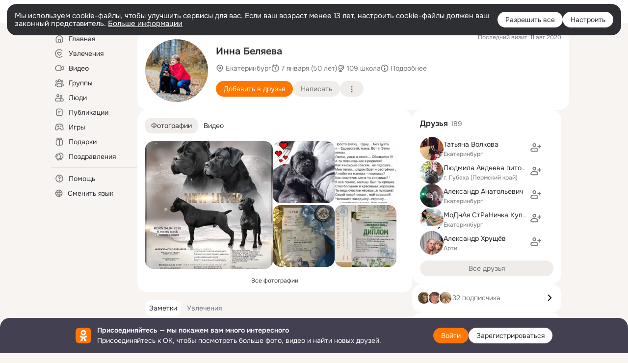

--- FILE ---
content_type: text/html;charset=UTF-8
request_url: https://ok.ru/profile/187779954
body_size: 70928
content:
<!DOCTYPE html>
<html class="user webkit mac-chrome nottouch small-toolbar mail-ext-toolbar-disabled __ui-theme_colors-update __ui-theme_enabled __ui-theme_light __is-layout-v5 __optimize-mobile-inp" prefix="og: http://ogp.me/ns# video: http://ogp.me/ns/video# ya: http://webmaster.yandex.ru/vocabularies/" lang="ru" data-initial-state-id="anonymFriendMain" data-use-hook-activator="1" data-stat-id="384b4584-ff11-4a3d-bde8-13e7297148a9" data-client-state="ms:0;dcss:0;mpv2:1;dz:0" data-network-errors=""><head><!-- META START --><meta http-equiv="Content-Type" content="text/html; charset=UTF-8"></meta><meta http-equiv="X-UA-Compatible" content="IE=edge"></meta><title>Инна Беляева | OK.RU</title><meta http-equiv="Cache-Control" content="no-cache"></meta><meta http-equiv="Pragma" content="no-cache"></meta><meta http-equiv="Expires" content="Mon, 26 Jul 1997 05:00:00 GMT"></meta><meta name="referrer" content="origin"></meta><meta name="referrer" content="no-referrer-when-downgrade"></meta><meta name="viewport" content="width=1024"></meta><meta name="skype_toolbar" content="skype_toolbar_parser_compatible"></meta><meta name="title" content="Инна Беляева | OK.RU"></meta><meta name="description" content="Инна Беляева. 50 лет. Место проживания - Екатеринбург. Общайтесь в - Одноклассники."></meta><link rel="canonical" href="https://ok.ru/profile/187779954"></link><meta name="application-name" content="OK.RU"></meta><link rel="alternate" href="android-app://ru.ok.android/odnoklassniki/ok.ru/profile/187779954"></link><link type="application/atom+xml" rel="alternate" href="https://ok.ru/atom-feed/hobby"></link><link type="application/atom+xml" rel="alternate" href="https://ok.ru/atom-feed/collection"></link><link media="only screen and (max-width: 768px)" rel="alternate" href="https://m.ok.ru/profile/187779954"></link><link rel="image_src" href="https://i.okcdn.ru/i?r=[base64]"></link><meta property="og:title" content="Инна Беляева | OK.RU"></meta><meta property="og:description" content="Инна Беляева. 50 лет. Место проживания - Екатеринбург. Общайтесь в - Одноклассники."></meta><meta property="og:url" content="https://ok.ru/profile/187779954"></meta><meta property="og:site_name" content="OK.RU"></meta><meta property="og:type" content="profile"></meta><meta property="og:image" content="https://i.okcdn.ru/i?r=[base64]"></meta><meta property="og:image:url" content="http://i.okcdn.ru/i?r=[base64]"></meta><meta property="og:image:secure_url" content="https://i.okcdn.ru/i?r=[base64]"></meta><meta property="og:image:width" content="461"></meta><meta property="og:image:height" content="338"></meta><script type="application/ld+json">{"@context":"https://schema.org","@type":"BreadcrumbList","itemListElement":[{"position":1,"@type":"ListItem","item":{"@id":"https://ok.ru","name":"Главная"}},{"position":2,"@type":"ListItem","item":{"@id":"https://ok.ru/search/profiles","name":"Пользователи"}},{"position":3,"@type":"ListItem","item":{"@id":"https://ok.ru/profile/187779954","name":"Инна Беляева"}}]}</script><!-- META END --><script>try { top.location.toString(); if (top != self) { throw new Error(''); } } catch (e) { top.location = location; }</script><script>if(navigator.sendBeacon){ var data = "a=" +JSON.stringify({ startupData: { headBeacon:1 } }) + "&statId=384b4584-ff11-4a3d-bde8-13e7297148a9"; var headers = { type: 'application/x-www-form-urlencoded' }; var blob = new Blob([data], headers); navigator.sendBeacon('/gwtlog', blob); }</script><script>var swPath = "/app.js";</script><script>if ('serviceWorker' in navigator) { window.addEventListener('load', function(){ navigator.serviceWorker.register(swPath); }); }</script><script>(function(w,d,s,l,i){w[l]=w[l]||[];w[l].push({'gtm.start': new Date().getTime(),event:'gtm.js'});var f=d.getElementsByTagName(s)[0], j=d.createElement(s),dl=l!='dataLayer'?'&l='+l:'';j.async=true;j.src= 'https://www.googletagmanager.com/gtm.js?id='+i+dl;f.parentNode.insertBefore(j,f); })(window,document,'script','dataLayer','GTM-WFHQQ63');</script><link fetchpriority="HIGH" as="image" rel="preload" href="https://i.okcdn.ru/i?r=[base64]&amp;fn=h_768"></link><link fetchpriority="HIGH" as="image" rel="preload" href="https://i.okcdn.ru/i?r=[base64]&amp;fn=w_548"></link><link fetchpriority="HIGH" as="image" rel="preload" href="https://i.okcdn.ru/i?r=[base64]&amp;fn=w_612"></link><link fetchpriority="HIGH" as="image" rel="preload" href="https://i.okcdn.ru/i?r=[base64]&amp;fn=w_548"></link><link fetchpriority="HIGH" as="image" rel="preload" href="https://i.okcdn.ru/i?r=[base64]&amp;fn=w_612"></link><link fetchpriority="HIGH" as="image" rel="preload" href="https://i.okcdn.ru/i?r=[base64]&amp;fn=w_548"></link><link fetchpriority="HIGH" as="image" rel="preload" href="https://i.okcdn.ru/i?r=[base64]&amp;fn=w_548"></link><style type="text/css">.hookData { display: none; position: absolute; left: -9999px; }</style><script type="text/javascript">var OK = OK || {}; OK.startupData = OK.startupData || {}; OK.startupData['okHeadStart'] = window.performance.now();</script><link href="//st-ok.cdn-vk.ru/res/css/ncore_dqczfhlr.css" type="text/css" rel="stylesheet" id="lightCoreCss"><link href="//st-ok.cdn-vk.ru/res/css/colors_gzct653y.css" type="text/css" rel="stylesheet"><link href="//st-ok.cdn-vk.ru/res/css/colors.dark_byb9hya0.css" type="text/css" rel="stylesheet"><link href="//st-ok.cdn-vk.ru/res/css/nmain_full_gsbx0k4e.css" type="text/css" rel="stylesheet" id="lightMainCss"><link href="//st-ok.cdn-vk.ru/res/css/nb_brma06lf.css" type="text/css" rel="stylesheet" id="nbCss"><link href="//st-ok.cdn-vk.ru/res/css/nmain_postponed_ms76qry3.css" type="text/css" rel="stylesheet"><link href="//st-ok.cdn-vk.ru/res/css/ncore_postponed_hmjq8l4u.css" type="text/css" rel="stylesheet">
<link href="//i.okcdn.ru" rel="preconnect" crossorigin>
<link href="//dp.okcdn.ru" rel="preconnect" crossorigin>
<link href="//pimg.okcdn.ru" rel="preconnect" crossorigin>
<link href="//st.okcdn.ru" rel="preconnect" crossorigin>
<link href="//i.mycdn.me" rel="preconnect" crossorigin>
<link href="//dp.mycdn.me" rel="preconnect" crossorigin>
<link href="//pimg.mycdn.me" rel="preconnect" crossorigin>
<link href="//st.mycdn.me" rel="preconnect" crossorigin><link href="//st-ok.cdn-vk.ru/res/css/layout_crwoxexq.css" type="text/css" rel="stylesheet"><link id="css-hacks" type="text/css" href="https://st.okcdn.ru/static/css-hacks/1-0-290/overrides-d7mth5go.css" rel="stylesheet" /><link sizes="16x16" rel="shortcut icon" id="favicon" href="/favicon.ico" type="image/x-icon"></link><link rel="icon" href="/favicon.svg" type="image/svg+xml"></link><link sizes="16x16" rel="icon" href="/res/i/logo_ok_16-r23.png" type="image/png"></link><link sizes="32x32" rel="icon" href="/res/i/logo_ok_32-r23.png" type="image/png"></link><link sizes="42x42" rel="icon" href="/res/i/logo_ok_42-r23.png" type="image/png"></link><link rel="apple-touch-icon" href="/res/i/apple-touch-icon_180-r.png"></link><script type="text/javascript">OK.startupData['odklCssGo'] = window.performance.now() - OK.startupData['okHeadStart'];</script><script src="/res/js/cdnFailover_4CP7LGRS.js"></script><script>OK.initCdnFailover({"mainCdn":"https://st-ok.cdn-vk.ru/","fallbackCdn":"//st.okcdn.ru/","responseThreshold":5,"cookieName":"fbCdn","cookieVersion":1,"maxCookieAge":"86400","autoRefresh":true,"logType":["DETECT","SWITCH_TO_FALLBACK"],"ignorePaths":[]}, '384b4584-ff11-4a3d-bde8-13e7297148a9');</script><script type="text/javascript">var pageCtx={0:0,regJsSrc:"res/js/scriptReg_n9opvjtd.js",giftsJsSrc:"res/js/scriptGifts_lq4o6kpi.js",textareaJsSrc:"res/js/textarea_coic2mq7.js",photoUploaderJsSrc:"res/js/photoUploader_ncxx4nwz.js",abstractHooksSrc:"res/js/abstractHooks_dnvxknvg.js",bottomJsSrc:"res/js/scriptBottom_h4t6y3sm.js",promoAppJsSrc:"res/js/scriptPromoApp_bigrfbkd.js",appEditJsSrc:"res/js/scriptAppEditForm_hplvycpm.js",cdnNodeSrc:"static/cdn/cdn.js?timestamp=1769149122064",gwtHash:"e9319a77T1768987183177",isAnonym:true,path:"/profile/187779954",state:"st.cmd=anonymFriendMain&amp;st.friendId=187779954",staticResourceUrl:"//st-ok.cdn-vk.ru/",youlaApps:"youla,youla_test,sport2018,youla_stage,pandao,masters,get-ok-back-in-games"};</script>
<script src="//st-ok.cdn-vk.ru/res/js/require-2.1.11_kyyqpj4q.js"></script><script src="//st-ok.cdn-vk.ru/res/js/tracerPlaceholder_chnrkzcc.js"></script><script crossorigin="" onload="this.setAttribute('data-loaded', 'true')" src="//st-ok.cdn-vk.ru/res/js/polyfillsModern_mx8ooaq7.js" id="polyfills-modern-script" type="module"></script><script nomodule="" onload="this.setAttribute('data-loaded', 'true')" src="//st-ok.cdn-vk.ru/res/js/polyfills_cknco4yg.js" id="polyfills-script"></script><script src="//st-ok.cdn-vk.ru/res/js/classic_huf3w47m.js"></script><script>(function(m,e,t,r,i,k,a) { m[i]=m[i] || function() { (m[i].a = m[i].a || []).push(arguments); }; m[i].l = 1 * new Date(); k = e.createElement(t), a = e.getElementsByTagName(t)[0], k.async = 1, k.id = "metrica-script"; k.src = r, a.parentNode.insertBefore(k,a); })(window, document, "script", "https://mc.yandex.ru/metrika/tag.js", "ym"); window.ymCounterId = 87663567; ym("87663567", "init", { clickmap: true, trackLinks: true, accurateTrackBounce: true });</script><noscript><div><img src="https://mc.yandex.ru/watch/87663567" alt="" style="position:absolute; left:-9999px;"></div></noscript><script>(function (d, w, id) { if (d.getElementById(id)) return; var ts = d.createElement("script"); ts.type = "text/javascript"; ts.async = true; ts.id = id; ts.src = "https://top-fwz1.mail.ru/js/code.js"; var f = function () { var s = d.getElementsByTagName("script")[0]; s.parentNode.insertBefore(ts, s); }; if (w.opera == "[object Opera]") { d.addEventListener("DOMContentLoaded", f, false); } else { f(); } })(document, window, "tmr-code"); window._tmrCounterId = 87663567; var _tmr = window._tmr || (window._tmr = []);</script><noscript><div><img src="https://top-fwz1.mail.ru/counter?id=87663567;js=na" alt="Top.Mail.Ru" style="position:absolute;left:-9999px;"></div></noscript><link fetchpriority="AUTO" rel="stylesheet" href="//st-ok.cdn-vk.ru/res/react/components_cb329a77.css" type="text/css"></link><link fetchpriority="AUTO" rel="stylesheet" href="//st-ok.cdn-vk.ru/res/react/layers_layer-arrow-button_6f20a833.css" type="text/css"></link><link fetchpriority="AUTO" rel="stylesheet" href="//st-ok.cdn-vk.ru/res/react/layers_layer-close-button_bcd28378.css" type="text/css"></link><link fetchpriority="AUTO" rel="stylesheet" href="//st-ok.cdn-vk.ru/res/react/search_toolbar-search_885abbab.css" type="text/css"></link><link fetchpriority="AUTO" rel="stylesheet" href="//st-ok.cdn-vk.ru/res/react/anonym-main-menu_d483b141.css" type="text/css"></link><link fetchpriority="AUTO" rel="stylesheet" href="//st-ok.cdn-vk.ru/res/react/user-profile_user-profile_93894f0e.css" type="text/css"></link><link fetchpriority="AUTO" rel="stylesheet" href="//st-ok.cdn-vk.ru/res/react/bdui-component_bd455c00.css" type="text/css"></link><link fetchpriority="AUTO" rel="stylesheet" href="//st-ok.cdn-vk.ru/res/react/layers_layer-loader_7b30f27c.css" type="text/css"></link><link fetchpriority="AUTO" rel="stylesheet" href="//st-ok.cdn-vk.ru/res/react/auth-login_auth-login-popup_78535c44.css" type="text/css"></link><link fetchpriority="AUTO" rel="stylesheet" href="//st-ok.cdn-vk.ru/res/react/auth-login_auth-login-banner_c47c58fd.css" type="text/css"></link><link fetchpriority="AUTO" as="script" rel="preload" href="//st-ok.cdn-vk.ru/res/js/storage_mfz9olal.js"></link><link fetchpriority="AUTO" as="script" rel="preload" href="//st-ok.cdn-vk.ru/res/js/AjaxNavigationLog_oxmn9133.js"></link><link fetchpriority="AUTO" as="script" rel="preload" href="//st-ok.cdn-vk.ru/res/js/stringUtils_o0ehtgie.js"></link><link fetchpriority="AUTO" as="script" rel="preload" href="//st-ok.cdn-vk.ru/res/js/PackageRegistry_klpu9ibn.js"></link><link fetchpriority="AUTO" as="script" rel="preload" href="//st-ok.cdn-vk.ru/res/js/screens_hv6rcwzj.js"></link><link fetchpriority="AUTO" as="script" rel="preload" href="//st-ok.cdn-vk.ru/res/js/NewsFetchCoordinator_k5efdfyr.js"></link><link fetchpriority="AUTO" as="script" rel="preload" href="//st-ok.cdn-vk.ru/res/js/HookActivator_f36d65yb.js"></link><link fetchpriority="AUTO" as="script" rel="preload" href="//st-ok.cdn-vk.ru/res/js/StatLogger_muj86wqu.js"></link><link fetchpriority="AUTO" as="script" rel="preload" href="//st-ok.cdn-vk.ru/res/js/cookie_n3q7bswl.js"></link><link fetchpriority="AUTO" as="script" rel="preload" href="//st-ok.cdn-vk.ru/res/js/vanilla_i4ia9ln0.js"></link><link fetchpriority="AUTO" as="script" rel="preload" href="//st-ok.cdn-vk.ru/res/js/GwtConfig_i86bns5w.js"></link><link fetchpriority="AUTO" as="script" rel="preload" href="//st-ok.cdn-vk.ru/res/js/environment_n9tcq4ka.js"></link><link fetchpriority="AUTO" as="script" rel="preload" href="//st-ok.cdn-vk.ru/res/js/dateTimeUtils_h6d11sjo.js"></link><link fetchpriority="AUTO" as="script" rel="preload" href="//st-ok.cdn-vk.ru/res/js/pts_n020lgvf.js"></link><link fetchpriority="AUTO" as="script" rel="preload" href="//st-ok.cdn-vk.ru/res/js/GwtExperimentsCfg_g93c6dn5.js"></link><script type="text/javascript">window.inline_resources = {};
window.inline_resources.pms={};
window.inline_resources.pms['tracerConfiguration']={"data":"{\"diffHtmlMaxShowedLengthPart\":300,\"isOutputReactDiffHtmlToConsoleEnabled\":false,\"diffHtmlViewedPart\":0.3,\"logHTMLErrorsComponentList\":[\"image-layer\",\"auth-login-banner\",\"fixed-promo-banner\",\"video-upload-block\",\"video-search-result\",\"video-navigation-block\",\"video-search-input\",\"recommendations-block\",\"groups-join-component\",\"group-author\",\"portal-search\",\"anonym-content-search\",\"toolbar-search\",\"anonym-main-menu\",\"anonym-user-head\",\"anonym-user-root\",\"alternative-content-block\",\"ads-manager-table\",\"posting-form-dropdown\",\"layer-close-button\",\"photo-settings\",\"layer-arrow-button\",\"hybrid-feed-filter\",\"today-page\"]}","$Hash$":"1271023923"};
window.inline_resources.pms['bduiConfiguration']={"data":"{\"isDebugEnabled\":false}","$Hash$":"2117566865"};
window.inline_resources.pms['accessibilityConfiguration']={"data":"{\"isElementsSemanticOrderEnabled\":true,\"isTextInLabelForSearchInputsEnabled\":true,\"isInvisibleHeadingEnabled\":true,\"isRoleOnIconEnabled\":true,\"isRoleOnButtonEnabled\":true,\"areAccessibleDropDownMenusEnabled\":true,\"isAccessibleToolbarEnabled\":true,\"areSemanticTagsWithRolesEnabled\":true,\"isA11yHeadingEnabled\":true,\"isAriaLabelOnInteractiveElementsEnabled\":true,\"areAccessibleModalsEnabled\":true,\"areAccessibleTabMenusEnabled\":true}","$Hash$":"1228903077"};
window.inline_resources.pms['layoutConfiguration']={"data":"{\"iconsInRightColumnDisabled\":true,\"isRedesignCommonComponent\":true,\"isRedesignLoader\":true}","$Hash$":"1129174152"};
window.inline_resources.pms['loginPopupConfig']={"data":"{\"isEnabled\":true,\"isSocialButtonTooltipEnabled\":false,\"vkidAppId\":\"7525058\",\"getSupportLink\":\"/dk?cmd=PopLayer\\u0026st.layer.cmd=PopLayerHelpFeedback\\u0026st.layer.categorynew=UNKNOWN\\u0026st.layer.subcategory=UNKNOWN\\u0026st.layer.origin=LOGIN\",\"getPopupTextByAction\":{\"User_Photos\":\"intent-user-photos\",\"Discovery_LoadMore\":\"intent-discovery-load-more\",\"User_EnterGroup\":\"intent-user-enter-group\",\"User_PlayMusic\":\"intent-user-play-music\",\"Video_Comment\":\"intent-video-comment\",\"User_SeeMusic\":\"intent-user-see-music\",\"Hobby_AddPost\":\"intent-hobby-add-post\",\"User_Friends\":\"intent-user-friends\",\"User_Subscribe\":\"intent-user-subscribe\",\"Group_Enter\":\"intent-group-enter\",\"Hobby_Complain\":\"intent-hobby-complain\",\"Music_Comment\":\"intent-music-comment\",\"Group_Like\":\"intent-group-like\",\"Hobby_Share\":\"intent-hobby-share\",\"User_Comment\":\"intent-user-comment\",\"User_Subscriptions\":\"intent-user-subscriptions\",\"Reaction\":\"intent-reaction\",\"User_SeeGroups\":\"intent-user-see-groups\",\"Gifts_Choose\":\"intent-gifts-choose\",\"Video_Upload\":\"intent-video-upload\",\"Hobby_AddQAPost\":\"intent-hobby-add-qa-post\",\"User_Report\":\"intent-user-report\",\"User_Profile\":\"intent-user-profile\",\"User_Videos\":\"intent-user-videos\",\"ContentSearch_PlayMusic\":\"intent-content-search-play-music\",\"Discussion_Like\":\"intent-discussion-like\",\"User_Apps\":\"intent-user-apps\",\"Video_StartOnline\":\"intent-video-start-online\",\"Video_Reshares\":\"intent-video-reshares\",\"Video_Likes\":\"intent-video-likes\",\"User_SendGift\":\"intent-user-send-gift\",\"User_Gifts\":\"intent-user-gifts\",\"User_Subscribers\":\"intent-user-subscribers\",\"User_Statuses\":\"intent-user-statuses\",\"Group_Reshare\":\"intent-group-reshare\",\"Gifts_Send\":\"intent-gifts-send\",\"Group_Report\":\"intent-group-report\",\"Group_Reshares_Count\":\"intent-group-reshares-count\",\"User_Adverts\":\"intent_user_adverts\",\"Group_Likes\":\"intent-group-likes\",\"Hobby_Bookmark\":\"intent-hobby-bookmark\",\"Video_Report\":\"intent-video-report\",\"Hobby_Subscribe\":\"intent-hobby-subscribe\",\"User_Feed\":\"intent-user-feed\",\"User_SendMoney\":\"intent-user-send-money\",\"Games_Play\":\"intent-game-play\",\"Hobby_Like\":\"intent-hobby-like\",\"User_Write\":\"intent-user-write\",\"Video_Save\":\"intent-video-save\",\"Default\":\"intent-common\",\"Video_Comments\":\"intent-video-comments\",\"Video_More\":\"intent-video-more\",\"Music_Play\":\"intent-music-play\",\"Group_Links\":\"intent-group-links\",\"Group_Comment\":\"intent-group-comment\",\"User_Add\":\"intent-user-add\",\"ContentSearch_Survey\":\"intent-content-search-survey\"},\"isQrCodeLoginEnabled\":true,\"getQrCodeRequestInterval\":1000,\"checkTimeout\":\"3000000\",\"isSequentialLoginEnabled\":false,\"wrongPasswordLimit\":3,\"getSupportLinkVkConnect\":\"/dk?cmd=PopLayer\\u0026st.layer.cmd=PopLayerHelpFeedback\\u0026st.layer.dCategory=on\\u0026st.layer.dProblem=on\\u0026st.layer.hCategory=off\\u0026st.layer.categorynew=LOGIN\\u0026st.layer.recrtype=password\\u0026st.layer.anonymForm=on\\u0026st.layer.categoryValue=UNKNOWN\\u0026st.layer.subcategory=VKCONNECT\\u0026st.layer.origin=CONFLICT_VKCONNECT\\u0026st.layer.dSubject=on\\u0026st.layer.hSubject=off\",\"useFormForProfile\":true,\"useFormForProfileAjax\":false,\"clickRepeatsEnabled\":true,\"isVkidLogopassEnabled\":true,\"isVkidHeadsEnabled\":false,\"isVkIdRegistrationEnabled\":false,\"getAuthLocationPrefixByStateIdMap\":{\"anonymFriendStatuses\":\"anonym.sign_in\",\"anonymSearchResult\":\"anonym.sign_in\",\"anonymGroup\":\"anonym.sign_in\",\"anonymGroupMembers\":\"anonym.sign_in\",\"anonymFriendSubscriptions\":\"anonym.sign_in\",\"anonymAppsShowcaseHD\":\"anonym.sign_in\",\"anonymHobbyMainPopular\":\"anonym.sign_in\",\"anonymContentSearch\":\"anonym.sign_in\",\"anonymGroupPhotos\":\"anonym.sign_in\",\"discoveryAnonim\":\"anonym.sign_in\",\"anonymGroupForum\":\"anonym.sign_in\",\"anonymHobbyOriginalTutorials\":\"anonym.sign_in\",\"anonymFriendRestricted\":\"anonym.sign_in\",\"anonymHobbyArticles\":\"anonym.sign_in\",\"anonymFriendProfile\":\"anonym.sign_in\",\"anonymHobbyEvents\":\"anonym.sign_in\",\"anonymHobbySearch\":\"anonym.sign_in\",\"anonymMusicAlbum\":\"anonym.sign_in\",\"anonymFriendMusic\":\"anonym.sign_in\",\"anonymFriendFriend\":\"anonym.sign_in\",\"anonymAppMain\":\"anonym.sign_in\",\"anonymGroupAlbums\":\"anonym.sign_in\",\"anonymFriendAltGroup\":\"anonym.sign_in\",\"anonymFriendSubscribers\":\"anonym.sign_in\",\"anonymHobbyQuestions\":\"anonym.sign_in\",\"anonymVideo\":\"anonym.sign_in\",\"anonymGroupCatalog\":\"anonym.sign_in\",\"anonymHobby\":\"anonym.sign_in\",\"anonymGroupVideoAll\":\"anonym.sign_in\",\"anonymMusicCollection\":\"anonym.sign_in\",\"anonymFriendAdverts\":\"anonym.sign_in\",\"anonymMusicArtist\":\"anonym.sign_in\",\"anonymHobbyTutorials\":\"anonym.sign_in\",\"anonymGiftsCatalog\":\"anonym.sign_in\",\"anonymUserFriendVideo\":\"anonym.sign_in\",\"anonymMain\":\"home\",\"anonymFriendPhotos\":\"anonym.sign_in\",\"anonymFriendMain\":\"anonym.sign_in\",\"anonymMusicTrack\":\"anonym.sign_in\"},\"getAuthLocationPostfixByFormContentTypeMap\":{\"CALL_TO_ACTION\":\"cta\",\"SOC_LOGIN_FORM\":\"soc_login_form\",\"OFFER_BIND_PROFILE\":\"offer_bind_profile\",\"CHOOSE_USER_VKC\":\"choose_user_vkc\",\"LOGIN_FORM_APPS\":\"login_form.apps\",\"LOGIN_FORM_VIDEOCALLS\":\"login_form.videocalls\",\"USER_LIST_REMOVE_DIALOG\":\"user_list.remove_dialog\",\"LOGIN_FORM_MUSIC\":\"login_form.music\",\"LOGIN_FORM_GAMES\":\"login_form.games\",\"LOGIN_FORM_BUSINESSMANAGER\":\"login_form.businessmanager\",\"CHOOSE_USER_VKC_REVOKE_NUMBER_DIALOG\":\"choose_user_vkc.revoke_number_dialog\",\"CLIENT_LOGIN_FORM\":\"client_login_form\",\"LOGIN_FORM_HOBBY\":\"login_form.hobby\",\"LOGIN_FORM_VIDEO\":\"login_form.video\",\"LOGIN_FORM_HELPFAQ\":\"login_form.helpfaq\",\"LOGIN_FORM_CONTENT_SEARCH\":\"login_form.content_search\",\"LOGIN_FORM_FRIEND\":\"login_form.friend\",\"QR_CODE\":\"qr_code\",\"LOGIN_FORM_OFFER_RESTORE_DIALOG\":\"login_form.offer_restore_dialog\",\"LOGIN_FORM\":\"login_form\",\"LOGIN_FORM_GROUP\":\"login_form.group\",\"CLIENT_LOGIN_FORM_REACT\":\"client_login_form_react\",\"USER_LIST\":\"user_list\",\"LOGIN_FORM_GIFTS\":\"login_form.gifts\",\"LOGIN_FORM_USERS_SEARCH\":\"login_form.users_search\"},\"isBlockFormSubmitUntilLoaded\":false,\"isScriptForHandleEventsBeforeReact\":true,\"isShowAsSecondLineInSocialWidget\":true,\"isLoginFormContrastRedesign\":false,\"logSavedUsersCount\":true,\"isAuthPopupRedesign2023\":true}","$Hash$":"-1602829916"};
window.inline_resources.pms['photoLayerConfig']={"data":"{\"newBlurSensitiveStorageEnabled\":true,\"getBlocksByType\":{\"USER_SHARED\":[\"ActionsPLLB\",\"UserDescPLLB\",\"InlineCommentPLB\"],\"PIN\":[\"ActionsPLLB\",\"UserDescPLLB\",\"InlineCommentPLB\"],\"GROUP\":[\"ActionsPLLB\",\"GroupDescPLLB\",\"InlineCommentPLB\",\"MedalPLLB\"],\"CHAT_ICON\":[\"ChatIconLinksPLLB\",\"ChatIconHeaderPLRB\"],\"FRIEND\":[\"ActionsPLLB\",\"UserDescPLLB\",\"InlineCommentPLB\"],\"USER\":[\"ActionsPLLB\",\"UserDescPLLB\",\"InlineCommentPLB\"]},\"cropRotationEnabled\":true,\"getCropMinSize\":190,\"filterOnlyConfirmedPins\":true,\"prefetchEnabled\":true,\"preloadEnabled\":true,\"showArrowsOnLoad\":true,\"photoRotationFixed\":true,\"pinFriendsV2Enabled\":true,\"useFetchToImageDownload\":true,\"lazyLoadEnabled\":false}","$Hash$":"-1683634111"};
window.inline_resources.pms['testId']={"data":"{\"enabled\":true}","$Hash$":"1694064573"};
window.inline_resources.pts={};
window.inline_resources.pts['accessibility.ui']={"$Hash$":"3845554910464","spin.status":"Загрузка..."};
window.inline_resources.pts['subscribe-on-group']={"$Hash$":"3845792924160","unsubscribeGroupToast":"Вы отписались от группы","subscribeGroupToast":"Вы подписались на группу"};
window.inline_resources.pts['accessibility']={"user-config-email-phone-used":"Подтверждение профиля","heading.leftColumn.userPage":"Информация о профиле","heading.switchFeed":"Рекомендации","user-skills-settings":"Бизнес-профиль","link_to_feed":"Перейти к посту","test_item":"Тестовое слово","user-profile-settings-mrb":"Публичность","aria.label.button.shared_album_view":"Просмотрели","business-profile-merchant-registration-application":"Прием платежей в ОК","heading.additionalFeatures":"Дополнительные возможности","aria.label.button.pin":"Вас отметили","aria.label.button.close":"Закрыть","aria.label.photoCard.link":"Фото","aria.label.open.mediatopic.link":"Открыть топик","aria.label.open":"Открыть","heading.photos":"Ваши фото","heading.modal":"Модальное окно","video.nextBanner":"Следующий баннер","heading.myfriends":"Ваши друзья","aria.label.feed.image.open":"Открыть картинку","group-tags":"Ключевые слова","my-friends":"Мои друзья","middle_column_menu":"Меню в средней колонке","portal":"По порталу","heading.filter":"Фильтр","user-config-password-enter-phone":"Подтверждение профиля","heading.mainFeed":"Основная лента","aria.label.button.remove.story":"Удалить элемент истории","heading.breadcrumbs":"Навигационная цепочка","aria.label.open.photo.link":"Открыть фотографию","user-location-history":"История посещений","user-config-email-enter-code":"Подтверждение профиля","all-subscriptions":"Подписки пользователя [owner]","altCloseImage":"Закрыть","ui.spin.status":"Загрузка...","progressbar_photo":"Статус загрузки фото","aria.label.clear_field":"Очистить поле","user-config-password-enter-code":"Подтверждение профиля","biz-apps-all":"Все приложения ","heading.gifts":"Подарки","aria.label.component.reactions.like":"Поставить класс","go_to_profile":"Перейти в запомненный профиль","user-config-email-enter-email-code":"Подтверждение профиля","video.scrollTop":"К верху страницы","aria.label.button.comment_like":"Оценили комментарий","all-friends":"Друзья пользователя [owner]","aria.label.button.dailyphoto_view":"Просмотрели","remove_remembered_profile":"Удалить профиль из запомненных","user-config-password-phone-used":"Подтверждение профиля","aria.label.online.status.mobile":"Онлайн с телефона","aria.label.button.comment_like_on_behalf_of_group":"Оценили комментарий","aria.label.album.link":"Открыть альбом","user-config-password-revoke-phone":"Подтверждение профиля","movie_duration":"Продолжительность видео","aria.label.button.comment_group_mention":"Упомянули","aria.label.component.reactions.unlike":"Снять класс","heading.rightColumn":"Правая колонка","anonym_header_logo_link":"На страницу авторизации","aria.label.button.challenge_join":"Присоединились","attach":"Прикрепить","close":"Закрыть","user-photo":"Мои фото","aria.label.button.dailyphoto_vote":"Проголосовали","top_menu":"Верхнее меню","user-notifications-config":"Уведомления и оповещения","heading.aside":"Левая колонка","anonym_footer_menu":"Меню в подвале сайта со списком сервисов","user-config-oauth-mrb":"Сторонние приложения","user-groups":"Мои группы","photo-count":"Одно фото из [count]","heading.leftColumn":"Левая колонка","alt-photo":"Фото","main-feed":"Лента","progressbar_main":"Статус загрузки страницы","user-gifts-settings":"Подарки и платные функции","hide":"Скрыть блок","aria.label.movieCardRedesigned.link":"Смотреть","discovery":"Рекомендации","heading.menu":"Меню","guests-page":"Гости","$Hash$":"3845723131648","turn-to-right":"Следующий элемент","app-showcase":"Игры","video.previousBanner":"Предыдущий баннер","link.open.marathon":"Открыть марафон","left_column_menu":"Меню в левой колонке с разделами","gifts-main":"Подарки","aria.label.button.comment_reshare":"Поделились комментарием","heading.postingForm":"Форма публикации","business-profile-merchant-registration-promotion":"Данные продавца","biz-apps-mine":"Мои приложения","aria.label.button.answer":"Ответили","send-comment":"Отправить комментарий","user-config-password":"Пароль","aria.label.searchLine.close":"Отменить","aria.label.button.show_password":"Посмотреть пароль","logo":"Лого","user-video-settings":"Видео","user-config-email-enter-email":"Подтверждение профиля","count-photos":"[item] фото из [count]","user-config-email-confirm-phone-enter":"Подтверждение профиля","user-photo-settings":"Фото","aria.label.button.poll":"Проголосовали","heading.additionalColumn":"Дополнительная колонка","heading.stub":"Заглушка","search-main":"Поиск","aria.label.button.subscription":"Подписались","payments-main":"Денежные переводы","heading.portlet":"Портлет","aria.label.button.reminder":"Напомнили","aria.label.button.qr_code_auth":"Войти по QR-коду","go_to_group_name":"Перейти в группу [groupName]","business-profile-settings":"Моя страничка","scrollTop":"Прокрутить вверх","aria.label.button.hide_password":"Скрыть пароль","aria.label.online.status.messenger":"Онлайн в мессенджере","heading.feed":"Фид","user-config-email-enter-phone":"Подтверждение профиля","choose-emoji":"Выбрать смайлик","discovery.join-group":"Присоединиться к группе","all-subscribers":"Подписчики пользователя [owner]","link.open.gift":"Сделать подарок","heading.feeds":"Лента постов","user-messages-new-settings":"Сообщения","heading.video":"Видео","aria.label.button.pin_group":"Группу отметили","heading.aboutUser":"Подробная информация о профиле","aria.label.button.pin_comment":"Комментарий закрепили","aria.label.button.sympathy":"Понравилось","aria.label.button.moderation":"Заблокирован модерацией","aria.label.button.comment":"Прокомментировали","aria.label.button.like":"Нравится","video.close":"Закрыть","blacklist-settings":"Черный список","turn-to-left":"Предыдущий элемент","video.banner":"Видеобаннер","aria.label.button.user_topic_views":"Просмотрели","ads-manager":"Рекламный кабинет","aria.label.button.reshare":"Поделились","user-config-email-revoke-phone":"Подтверждение профиля","aria.label.button.photowall_view":"Просмотрели","aria.label.online.status":"Онлайн","discovery.like-component":"Мне нравится","aria.label.onlineIcon":"Онлайн","user-config-mrb":"Основные настройки","aria.label.button.comment_mention":"Упомянули","aria.label.promoAvatarRightColumnPortlet.link":"Новая рамка","heading.portlet.FriendsPromoBannerPortlet":"Дополнительные возможности поиска друзей и включение функции «Невидимка»","biz-apps-main":"Приложения","link.open.game":"Открыть игру","discovery.dislike-component":"Мне не нравится","user-config-password-confirm-phone":"Подтверждение профиля","group-search-filter":"Поиск","video.autoplay":"Автовоспроизведение"};
window.inline_resources.pts['photo.vitrine']={"banner-view-challenge-header":"Создайте интересный челлендж!","photo-card-alt-description":"[DESCRIPTION]","$Hash$":"3845636639744","confirm-pin-tooltip":"Подтвердить отметку","no-shared-albums":"Общих альбомов пока нет","no-magic-albums":"У вас пока нет ни одной подборки","show-more-btn":"Показать ещё","delete-photo":"Удалить фото","banner-view-frame-sub-header":"Добавьте стильные рамки для ваших фото всего за пару кликов!","banner-view-challenge-btn-action":"Подробнее","photo-description":"Фотография \"[description]\"","delete-pin-tooltip":"Это не я","magic-albums":"Подборки","total-count":"[count] [countPlural:фотография|фотографии|фотографий]","all-photos":"Все фото","make-gift":"Подарить фото","no-photo":"Нет фотографий","empty-album-stab-header":"Таких альбомов не найдено","search-no-photos-details":"Попробуйте ввести другой запрос","friend-title":"Фотоальбомы","edit":"Редактировать","friend-empty":"Пока что тут пусто","open-top-rating-friend":"[\"1Лучшие фото \",\"30\"]","search-no-photos":"Таких альбомов не найдено","personal":"Личные фотографии","upload-photo":"Загрузить фото","banner-view-memories-btn-action":"Открыть приложение","to-create-album":"Создать альбом","empty-shared-album-stab-text":"Теперь делиться фотографиями стало удобнее!\nВы можете создать приватный альбом и дать возможность своим друзьям загружать фотографии","photo-blocked-1":"Фото не соответствует","no-shared-albums-details":"Теперь делиться фотографиями стало удобнее!\u003Cbr /\u003E Вы можете создать приватный альбом и дать возможность своим друзьям загружать фотографии","photo-blocked-2":"правилам загрузки","banner-view-frame-btn-action":"Попробовать","to-load-photo":"Загрузить фото","shared-albums":"Общие альбомы","owner-blocked":"Недоступный альбом","banner-view-memories-sub-header":"Создайте мини-фильм из ваших фотографий","leave-shared-album":"Выйти из альбома","shared-album-notification":"Общие альбомы видны только вам и соавторам","no-friend-photos":"Пока что тут пусто","albums":"Альбомы","no-magic-albums-details":"Мы отберем из всех ваших фотографии те, которые похожи по тематике и покажем их здесь.","album-search":"Поиск по альбомам","user-albums":"Мои альбомы","daily-photo":"Моменты","photo-owner":"Фотография от [owner]","empty-shared-album-stab-header":"Общих альбомов пока нет","empty-album-stab-text":"Попробуйте ввести другой запрос","recycle-bin":"Удалённые фотографии","no-friend-photos-details":"[name] не [gender:|загрузил|загрузила] ни одной фотографии","search-stub.a11y_heading":"Результат поиска альбомов","banner-view-challenge-sub-header":"Покажите пример и позовите друзей повторить его!","restore":"Отменить","friend-personal":"Личные фотографии","photo-deleted":"Фотография удалена","photo":"Фотография","banner-view-frame-header":"Сделайте ваши фото привлекательней","album-deleted":"Альбом удален","banner-view-memories-header":"Видео из фотографий!","album-was-deleted":"Альбом удален","photo-card-alt-base":"Фотография - [ID]","banner-view-frame-img-alt":"Фото-рамки","shared-album-notification-show":"Подробнее","friend-has-no-photos":"[user] не [gender:|загрузил|загрузила] ни одной фотографии","create-album":"Создать альбом","coauthors-count":"[count] [countPlural:участник|участника|участников]"};
window.inline_resources.pts['web.bookmarks.navbar']={"$Hash$":"3845801335296","menuTitle_GroupNews":" Темы","menuTitle_Gift":"Подарки","menuTitle_Main":"Главная","menuTitle_UserPhoto":"Фотографии","menuTitle_Game":"Игры","menuTitle_Hobby":"Увлечения","menuTitle_MallProduct":"Товары","menuTitle_Help":"Помощь","menuTitle_AltGroupPhoto":"Фотографии","menuTitle_Content":"Публикации","menuTitle_UserTopic":"Заметки","menuTitle_ChangeLanguage":"Сменить язык","menuTitle_Happening":"Темы","menuTitle_Adverts":"Объявления","menuTitle_AltGroup":"Группы","menuTitle_Movie":"Видео","menuTitle_AltGroupAlbum":"Фотоальбомы","menuTitle_Events":"Поздравления","menuTitle_UserAlbum":"Фотоальбомы","menuTitle_Discovery":"Рекомендации","showMore":"Показать все","title_Settings":"Настройки страницы","menuTitle_User":"Люди","menuTitle_CookieSetting":"Настройки cookie","menuTitle_Group":"Группы","menuTitle_AltGroupTopic":"Темы"};
window.inline_resources.pts['BlurSensitive']={"uncensorTextSensitive":"Нажмите, чтобы отобразить\n","$Hash$":"3845610435840","warningTextSensitive":"Возможно, неприемлемый контент!\n","warningTextSensitiveComments":"Потенциально неприемлемый контент"};
window.inline_resources.pts['auth-login-popup']={"intent-group-like":"Чтобы поставить класс, войдите в ОК","button-enter-short":"Войти","intent-user-gifts":"Чтобы посмотреть подарки пользователя, войдите в ОК.","intent-video-likes":"Чтобы узнать, кто ставил классы, войдите в ОК.","intent-content-search-play-music":"Чтобы прослушать песню, войдите в ОК.","seq-login-button-continue":"Продолжить","login_or_reg":"или","qrcode.heading":"Вход по QR-коду","restore.description":"Кажется, что вы не можете ввести правильный телефон, почту или пароль. Хотите восстановить ваш аккаунт?","intent-music-comment":"Чтобы оставить комментарий, войдите в ОК.","captcha_empty":"Введите проверочный код","intent-video-comments":"Чтобы посмотреть комментарии, войдите в ОК.","phone-will-be-revoked":"Номер занят","intent-user-enter-group":"Чтобы вступить в эту группу, войдите в ОК.","qrcode.button.tooltip":"Войти по QR-коду","intent-user-videos":"Чтобы посмотреть видео этого пользователя, войдите в ОК.","intent-user-subscriptions":"Чтобы посмотреть подписки этого пользователя, войдите в ОК.","intent-group-comment":"Чтобы оставить комментарий, войдите в ОК.","intent-user-reshare":"Чтобы поделиться публикацией, войдите в ОК.","intent-user-play-music":"Чтобы прослушать песню, войдите в ОК.","seq-login-form-title-enter":"Вход в профиль ОК","intent-game-play":"Чтобы поиграть в эту игру, войдите в ОК.","intent-video-more":"Чтобы узнать больше о видео, войдите в ОК.","popup-title":"Вход в ОК","intent-user-friends":"Чтобы посмотреть друзей этого пользователя, войдите в ОК.","intent-user-report":"Чтобы пожаловаться на этого пользователя, войдите в ОК.","tab-bind-profile":"Привязать профиль","intent-video-bookmark":"Чтобы добавить видео в закладки, войдите в ОК.","label-login":"Телефон или адрес эл. почты","captcha_refresh":"Показать другой код","anonymWriteMessageToGroupLayerText":"Чтобы написать сообщение в эту группу, войдите в ОК.","agreement-link-label":"регламентом","intent-hobby-add-post":"Чтобы рассказать о своём увлечении, войдите в ОК","intent-content-search-survey":"Чтобы участвовать в опросе, войдите в ОК.","intent-video-upload":"Чтобы загрузить видео, войдите в ОК.","auth-login-popup.login_or_reg":"или","intent-video-start-online":"Чтобы запланировать трансляцию, войдите в ОК.","add-profile":"Добавить профиль","intent-hobby-subscribe":"Чтобы подписаться на этого автора, войдите в ОK","intent-hobby-bookmark":"Чтобы добавить в закладки, войдите в ОК","qrcode.article-aria-label":"Окно для авторизации по QR-коду","not-my-profile":"Нет, это не мой профиль","button.enter.to.profile":"Войти в профиль","intent-group-report":"Чтобы пожаловаться на эту группу, войдите в ОК.","intent-user-send-money":"Чтобы перевести деньги этому пользователю, войдите в ОК.","qrcode.img-alt":"Изображение QR-кода для сканирования","intent-user-profile":"Чтобы подробнее посмотреть профиль этого пользователя, войдите в ОК.","intent-user-write":"Чтобы написать сообщение этому пользователю, войдите в ОК.","profile-delete-desc":"Чтобы войти в профиль после удаления, потребуется ввести логин и пароль","add-user-title":"Добавить \u003Cbr\u003E профиль","tab-profiles-new":"Аккаунты","profile-delete-article-aria":"Окно подтверждения удаления сохраненного профиля","intent-user-subscribe":"Чтобы подписаться на этого пользователя, войдите в ОК.","intent-group-likes":"Чтобы узнать, кто ставил классы, войдите в ОК.","delete-profile":"Удалить из списка","intent-group-links":"Чтобы посмотреть все ссылки на группы, войдите в ОК.","forgot-password":"Не получается войти?","intent-user-comment":"Чтобы оставить комментарий, войдите в ОК.","login-with-footer":"Войти через","create-new-profile":"Создать новый профиль","intent-video-save":"Чтобы добавить видео в закладки, войдите в ОК.","intent-gifts-send":"Чтобы отправить открытку друзьям, войдите в ОК.","captcha_invalid":"Неверный проверочный код","intent-user-statuses":"Чтобы посмотреть ленту этого пользователя, войдите в ОК.","button.continue.login.process":"Продолжить","qrcode.open-camera":"Откройте камеру телефона и отсканируйте этот QR-код","intent-group-reshares":"Чтобы посмотреть, кто поделился, войдите в ОК","seq-login-button-enter":"Войти в профиль","return":"Вернуться","profiles-subtitle":"Чтобы войти, нажмите на фото или имя","register":"Зарегистрироваться","pp-link-label":"политикой конфиденциальности","intent-user-see-groups":"Чтобы посмотреть группы этого пользователя, войдите в ОК.","$Hash$":"3845804338688","phone-will-be-revoked-description":"Этот номер записан на другого пользователя OK. Если вы хотите перевести номер на себя, нажмите Подтвердить. ","intent-user-subscribers":"Чтобы посмотреть подписчиков этого пользователя, войдите в ОК.","header-landing-small-text":"Вход","error-message.unknown":"Что-то пошло не так. Попробуйте позже.","login_saved-fail":"Данные для входа устарели. Введите логин и пароль","intent-group-reshare":"Чтобы поделиться публикацией, войдите в ОК.","button-enter":"Войти в Одноклассники","intent-discussion-like":"Чтобы поставить класс на комментарий, войдите в ОК","wrong-password-text":"Кажется, что вы не можете ввести правильный логин или пароль","profiles-title":"Недавно входили с этого компьютера","revoke-phone":"Подтвердить","intent-group-reshares-count":"Чтобы посмотреть, кто поделился, войдите в ОК","intent_user_adverts":"Чтобы посмотреть все товары этого пользователя, войдите в ОК.","vk-bind-text":"Привязать профиль","intent-group-bookmark":"Чтобы добавить в закладки, войдите в ОК","intent-video-watch-later":"Чтобы смотреть отложенные видео, войдите в ОК.","my-profile-button":"Да, это мой профиль","intent-gifts-choose":"Чтобы выбрать открытку, войдите в ОК.","intent-video-skip-movie":"Чтобы убрать видео из рекомендаций, войдите в ОК.","qrcode.button":"Вход по QR-коду","intent-user-photos":"Чтобы посмотреть фотографии этого пользователя, войдите в ОК.","intent-video-reshares":"Чтобы посмотреть, с кем делились публикацией, войдите в ОК.","tab-enter":"Вход","intent-reaction":"Чтобы поставить реакцию, войдите в ОК","qrcode.go-link":"Перейдите по открывшейся ссылке","intent-music-play":"Чтобы послушать музыку, войдите в ОК.","vk-connection-already-binded":"Этот профиль уже связан с другим профилем ВКонтакте. Если вы считаете, что так быть не должно, обратитесь в Службу поддержки.","label-password":"Пароль","tab-profiles":"Список профилей","contact-owner-header-text":"Это ваш профиль?\nЕсли это ваш профиль, вы можете добавить его в VK ID.","intent-group-enter":"Чтобы вступить в эту группу, войдите в ОК.","intent-hobby-add-qa-post":"Чтобы задать вопрос, войдите в ОК","password_empty":"Введите пароль","can-not-enter":"Не получается войти?","qrcode.digest-aria-label":"Код для авторизации по QR-коду","intent-user-send-gift":"Чтобы отправить подарок этому пользователю, войдите в ОК.","apple-bind-notification-text":"Выберите профиль, в который вы хотите входить с помощью Apple ID, или создайте новый","support":"Служба поддержки","qrcode.button-text":"QR-код","user-avatar-add":"Другой профиль","apple-bind-notification-text-login":"Войдите в свой профиль, который вы хотите связать с Apple ID, или создайте новый","no-profile":"Нет профиля в Одноклассниках?","close-layer":"Закрыть","intent-user-add-seqlogin":"Чтобы подружиться с этим пользователем, войдите в\u0026nbsp;ОК","intent-hobby-like":"Чтобы поставить класс, войдите в ОК","profile-delete-header":"Удалить профиль из списка?","profiles-delete-subtitle":"Убрать этот профиль из быстрого доступа?","intent-user-feed":"Чтобы посмотреть все публикации этого пользователя, войдите в ОК.","seq-login-form-title-password":"Введите пароль","register-notice":"Нажимая «Зарегистрироваться», Вы соглашаетесь с [link] и [pplink]","intent-user-see-music":"Чтобы послушать музыку этого пользователя, войдите в ОК.","intent-video-comment":"Чтобы оставить комментарий, войдите в ОК.","intent-hobby-share":"Чтобы поделиться, войдите в ОК","intent-user-apps":"Чтобы посмотреть приложения пользователя, войдите в ОК.","profile-delete-button":"Удалить","restore.button":"Восстановить","label-captcha":"Проверочный код","intent-groups-enter":"Чтобы вступить в эту группу, войдите в ОК.","restore":"Восстановить профиль","tab-bind-profile-login":"Войдите в свой профиль, который вы хотите связать с Apple ID, или создайте новый","intent-common":"Чтобы сделать это, войдите в ОК.","label-social-enter":"Войти через соц. сети","user-avatar-add-new":"Войти в другой аккаунт","restore.heading":"Восстановить аккаунт?","seq-login-label-login-with":"Вход с помощью","intent-user-add":"Чтобы подружиться с этим пользователем, войдите в ОК.","intent-games-play":"Чтобы поиграть в эту игру, войдите в ОК.","qrcode.confirm-login":"Сверьте код авторизации с тем, что указан ниже и подтвердите вход","login_empty":"Введите логин, телефон или почту","intent-discovery-load-more":"Чтобы увидеть больше рекомендаций, войдите в ОК.","profile-delete-img-alt":"Аватар удаляемого сохраненного профиля","intent-video-report":"Чтобы пожаловаться на видео, войдите в ОК.","profiles-delete-title":"Убрать из быстрого доступа","profile-delete-cancel":"Отмена","intent-hobby-complain":"Чтобы пожаловаться на публикацию, войдите в ОК","errors-password-wrong-seqlogin":"Неверно указан логин и/или пароль"};
window.inline_resources.pts['anonym-user-head']={"$Hash$":"3845610756608","lastVisit":"Последний визит: ","blockedNameSurname":"Заблокированный пользователь","background-img-alt":"Обложка профиля","is-online":"Сейчас на сайте","recently":"Недавно"};
window.inline_resources.pts['subscribe-on-user']={"$Hash$":"3845785102592","unsubscribeUserToast":"Вы отписались от пользователя","subscribeUserToast":"Вы подписались на пользователя"};
window.inline_resources.pts['media-layer-close']={"$Hash$":"3845588268544","close":"Закрыть"};
window.inline_resources.pts['media-layer-arrows']={"forward-video":"Следующее видео","$Hash$":"3845638716416","back-video":"Предыдущее видео","back":"Предыдущая публикация","forward":"Следующая публикация"};
window.inline_resources.pts['music']={"cancel":"Отменить","hint.backward":"Предыдущая песня","album.url.copied":"Ссылка на альбом скопирована","selected-tracks":"Выбранные треки","import-banner-description":"Расскажите нам о ваших предпочтениях","title.vk-import":"Импорт сборников из ВКонтакте","track.added":"Песня добавлена","track_uploader":"от","edit-playlist":"Редактирование сборника","hint.repeat-off":"Отключить повтор","title.similar-artist-tracks":"Песни похожие на «[artist]»","unsubscribe":"Отписаться","hint.shuffle":"Перемешать","nav.show-more":"Развернуть","subscribers_count":"[count] [countPlural:подписчик|подписчика|подписчиков]","track-copyright-owner":"Контент предоставляется правообладателем","clear-history-confirm-header":"Очистка истории","tags.foreign_agent":"Материал создан при участии иноагента. Возрастное ограничение 18+","import-welcome-text":"Добавьте музыку и слушайте её в ОК","newbie-banner-header":"Расскажите о своих музыкальных вкусах","playlists":"Сборники","activity-more":"Лента активности","actions.add-to-the-queue":"Добавить в очередь","text.no-tracks-and-playlists":"Добавляйте песни и сборники, загружайте собственную музыку и делитесь ею с друзьями","newbie-banner-description":"Мы подберем новинки на основе ваших предпочтений","taste-banner-header":"Расскажите о своих музыкальных вкусах","subscription.message":"Нажмите здесь, чтобы оформить подписку на музыку","userAlbums":"От пользователей","text.404-artist":"Найдите множество других исполнителей в популярных сборниках","hint.repeat-all":"Повторять все песни","button.404-collection":"Перейти к сборникам","title.new_tracks":"Новинки","albums":"Альбомы","featured-playlist":"Вам должно понравиться","hint.share":"Поделиться","ad.about":"О рекламодателе","hint.explicit":"Музыка может содержать информацию, не предназначенную для несовершеннолетних","remove-playlist-confirm.body":"Вы действительно хотите удалить сборник?","title.popular-tracks":"Популярные песни","new-tracks":"[count] [countPlural:новая песня|новые песни|новых песен]","playlist-name":"Название сборника","posted":"Опубликовано в ленте","search":"Поиск","unsubscribe-playlist-confirm.body":"Вы действительно хотите отписаться от исполнителя?","masterAlbums":"Альбомы","add-tracks":"Добавить песни","close":"Закрыть","go-to":"Перейти","button.404-album":"Перейти к сборникам","title.profile-error.operation.not.permitted":"Музыка пользователя недоступна","title.history":"Вы недавно слушали","my-music":"Библиотека","tracks_count":"[count] [countPlural:песня|песни|песен]","showcase":"Популярное","text.404-track":"Найдите множество других песен в популярных сборниках","unsubscribe-playlist-confirm.submit":"Отписаться","subscriptions":"Подписки","show-all-results":"Показать все результаты","collaborations":"Сборники","added":"Добавлено","title.unknown-error":"Неизвестная ошибка","text.playlist-is-empty":"Вы пока не добавили ни одну песню в сборник","hint.feed-post":"Друзья сразу увидят это в ленте","hint.add-to-library":"В мою музыку","feed-new":"new","foreign_agent":"Материал создан при участии иноагента, 18+","actions.copy-link":"Копировать ссылку","title.newbie":"Расскажите о ваших вкусах","hint.artist-radio":"Радио исполнителя","prev-cover":"Предыдущая обложка","add":"Добавить","user-mediatopic":"Заметка","upload-regulations":"Загружая файлы, вы принимаете условия \u003Ca href=\"//www.ok.ru/regulations\" class=\"wm-upload_link\" target=\"_blank\" data-l=\"t,regulations\"\u003Eрегламента\u003C/a\u003E и соглашаетесь с ними в полном объеме","hint.add":"Добавить","artist-albums.by-year-desc":"Сначала новые","actions.feed.post":"Поделиться","volume":"Звук","ads":"Реклама","title.group-without-music":"В группу пока не загружена ни одна песня","playlist.url.copied":"Ссылка на сборник скопирована","not-set":"Не указан","title.404-collection":"Нет такого сборника","friend-new-tracks-months":"[count] [countPlural:песня|песни|песен] [diff] [diffPlural:месяц|месяца|месяцев] назад","text.playlist-error.operation.not.permitted":"Владелец ограничил доступ к сборнику, но у нас есть много интересной музыки для вас","actions.edit":"Редактировать","add-to-my-music":"Добавить","back":"Назад","title.download":"Слушайте. Покупайте. Скачивайте","choose":"Выбрать","failed-to-load-music":"Не удалось загрузить музыку","albums_count":"[count] [countPlural:альбом|альбома|альбомов]","dark-theme":"Темная тема","added-to-queue":"Добавлено в очередь воспроизведения","disable-ads":"Отключить","artist-albums.by-year-asc":"Сначала старые","newbie-action":"Рассказать о своих вкусах","hint.adv":"Воспроизведение продолжится после рекламы","upload-status-failed":"Загрузка не удалась","title.user-albums":"От пользователей","suggests-for-added.header":"Песня добавлена. Вам также может понравиться","other-similars-tracks":"Похожие песни","remove-playlist-confirm.header":"Удаление сборника","clear-history":"Очистить историю","tracks":"Песни","music-search":"Поиск музыки","hint.go-to-artist":"Перейти к исполнителю","hint.repeat-one":"Повторять песню","title.error.operation.not.permitted":"Группа недоступна","friend-new-tracks-today":"[count] [countPlural:песня|песни|песен] сегодня","playlists-not-found":"Сборников не нашлось","title.playlist-without-music":"В сборник пока не загружена ни одна песня","hint.forward":"Следующая песня","hint.move-playlist-up":"Переместить сборник наверх","cashback-button":"Оформить и получить [okAmount] ОК","hint.play":"Играть","playlist-title":"Название сборника","actions.remove-from-my":"Удалить из моей музыки","actions.add-to-my":"Добавить в мою музыку","hint.copyright.block":"Заблокировано по требованию правообладателя","cashback-description-top":"Наслаждайся любимыми песнями без ограничений и при свернутом мобильном приложении.","upload_cover":"Загрузка обложки","subscriptions-search":"Поиск по подпискам","title.track.similar-tracks":"К этому треку может подойти","title.similar-artists":"Похожие исполнители","actions.pin-status":"Добавить в статус","upload-status-uploading":"Песня загружается","select-remaining-count":"Необходимо выбрать не меньше [expected] · Выбрано [selected]","title.radio-unavailable":"Радио временно недоступно","text.404-collection":"Но есть множество других! Найдите новую музыку на странице сборников","new_tracks_count":"[countPlural:новая песня|новые песни|новых песен]","text.unknown-error":"Повторите попытку позже","track.disfavoured":"Спасибо, мы учтем это при подборе музыки для вас","button_remove_confirm":"Удалить","bookmark.added":"Добавлено в избранное","title.playlist-error.operation.not.permitted":"Сборник недоступен","title.recommendation-welcome":"Расскажите, какая музыка вам нравится","actions.scroll-to-similar-tracks":"Похожие песни","track_uploader_unavailable":"по техническим причинам информация о пользователе недоступна","save":"Сохранить","search-history.title":"История поиска","friends-search":"Поиск по друзьям","library":"Моя музыка","actions.download":"Скачать","share":"Поделиться","text.404-friend":"Найдите новых друзей","actions.listen-next":"Слушать [gender:следующим|следующей]","title.collaborations":"Сборники","upload-your-music":"Загрузите свою музыку","button.404-artist":"Перейти к сборникам","show-all":"Показать все","button_cancel_confirm":"Отменить","picker-limit-exceeded":"Выбрано максимальное количество песен","open-homepage":"Перейти на главную","shuffle":"Перемешать","queue.recently-listened":"Недавно прослушано","no-friends":"Найдите друзей на сайте","title.search-results":"Результаты поиска","text.profile-error.operation.not.permitted":"Пользователь ограничил доступ к своей музыке","friend-new-tracks-years":"[count] [countPlural:песня|песни|песен] [diff] [diffPlural:год|года|лет] назад","bookmark-limit":"В избранное можно добавить не более [count] [countPlural:сборника|сборников|сборников]","text.404-album":"Найдите множество других альбомов в популярных сборниках","queue.now-playing":"Сейчас играет","selected":"Выбранные","menu.radio":"Радио","all":"Все","hint.add-to-bookmarks":"Добавить в избранное","new":"Новое","upload-your-songs":"Загрузить песни","text.no-tracks":"Чтобы добавить песню, нажмите + рядом с её названием или загрузите её с компьютера","bookmark.removed":"Удалено из избранного","playlist.added":"Сборник добавлен","vk-import-banner-title":"Слушай свои любимые треки и плейлисты в ОК","buying-note":"Приобретенную песню вы сможете скачать на Одноклассниках неограниченное число раз, сохранить ее на любое свое устройство – телефон, планшет, ноутбук и слушать везде и всегда.","play_count":"[count] [countPlural:прослушивание|прослушивания|прослушиваний]","track-info":"Информация о песне","text.404-playlist":"Но есть множество других! Найдите новую музыку на странице сборников","title.user-without-music":"У вас пока нет музыки","title.favorite-artists":"Выберите любимых исполнителей и мы посоветуем, что послушать","check-all-playlists":"Выбрать все сборники","menu.collections":"Сборники","hint.show-similar":"Показать похожие песни","title.no-friends":"Ваш список друзей пуст","ensemble":"Исполнитель","hint.profile":"Перейти на профиль","featured-playlist-desc":"Мы нашли песни, которые вы раньше не слушали. Они могут вам понравиться. Добавляйте их к себе!","upload-requirement-2":"частота дискретизации не менее 44,1 kHz,","text.radio-unavailable":"Попробуйте позже","upload-requirement-3":"музыкальные файлы в формате MP3","title.similar-tracks":"[playlist:Рекомендуем для вас|К вашему сборнику может подойти]","playlist":"Сборник","upload-requirement-1":"битрейт не менее 128kbps,","title.user_collections":"Популярные сборники","today":"Сегодня","track-lyrics":"Текст песни","clear-history-confirm-body":"Вы действительно хотите очистить историю прослушивания? Отменить действие будет невозможно.","group-members-count":"[members] [membersPlural:участник|участника|участников], [friends] [friendsPlural:друг|друга|друзей]","button.404-playlist":"Перейти к сборникам","playlist.removed":"Сборник удален","hint.remove":"Удалить","hint.forward-hotkey":"Вперёд","taste-banner-description":"Мы подберем новинки на основе ваших предпочтений","remove.present.question":"Вы действительно хотите удалить сборник?","artist.url.copied":"Ссылка на артиста скопирована","title.upload":"Выберите песни на вашем компьютере","release-type.collection":"Сборник","text.404-group":"Найдите новинки и популярную в ОК музыку на странице сборников","hint.create-playlist.limited":"У вас уже [count] [countPlural:сборник|сборника|сборников]. Больше создать не получится.","clear-history-confirm-button":"Очистить","button.404-track":"Перейти к сборникам","text.group-error.operation.not.permitted":"Администратор ограничил доступ к группе, но у нас есть много интересной музыки для вас","collection.url.copied":"Ссылка на сборник скопирована","title.no-playlists":"Соберите песни в сборники","not-now":"Не сейчас","actions.share-with-text":"Дополнить своим текстом","hint.go-to-album":"Перейти к альбому","title.library":"Моя музыка","remove-playlist-confirm.submit":"Удалить","text.no-history":"Вы всегда сможете найти прослушанные песни здесь","vk-import-action":"Загрузить из VK","show-mediatopic-group":"Открыть тему","menu.flow":"Микс по жанрам","actions.create-playlist":"Новый сборник","hint.pause":"Пауза","text.nothing-found":"Попробуйте ввести другой запрос","upload-computer":"Загрузить с компьютера","import-banner-header":"Слушайте любимую музыку в ОК","ad.erid.copied":"ERID рекламы скопирован в буфер обмена","title.activity":"Лента","title.empty-history":"Легко находите прослушанное","hint.disfavor-track":"Не предлагать песню","select-the-artists":"Выберите [count] [countPlural:исполнителя|исполнителей|исполнителей]","vk-import-playlist":"Выберите сборники, которые хотите перенести в ОК","hint.remove-from-bookmarks":"Удалить из избранного","creating-playlist":"Создание сборника","you-may-download":"Вы можете скачивать песни, рядом с которыми есть специальная кнопка","create-playlist-from-queue-short":"Создать из очереди","another":"Обновить","release-type.playlist":"Сборник","title.other-albums":"Другие альбомы исполнителя","go-to-pop":"Перейти к популярной музыке","hint.restore":"Восстановить","menu.vitrine":"Популярное","title.no-tracks-and-playlists":"Наполните этот раздел вашей любимой музыкой","title.top_tracks":"Топ-песни","error.upload":"Ошибка загрузки","show-mediatopic-user":"Открыть заметку","current":"Очередь","artists":"Исполнители","hint.vk-import-short":"Загрузить из VK","create-first-playlist":"Создать первый сборник","actions.add-to-library":"Добавить в мою музыку","nav.show-less":"Свернуть","upload-status-uploaded":"Песня загружена","menu.friends":"Друзья","title.movies":"Видеоклипы","all-top-tracks":"Все","menu.history":"История","hint.need-subscription":"Песня доступна по подписке","similarity-weight":"похоже на [weight]%","my-playlists":"Мои сборники","single":"Сингл","title.friends-not-found":"Не найдено ни одного друга","menu.featured":"Только послушайте","hint.new-similar-tracks-func":"Нажмите, чтобы найти похожие песни","lyrics-not-found":"Не удалось найти слова песни","importing-playlist":"Подождите, ваши песни загружаются, это может занять несколько минут","text.error.operation.not.permitted":"Администратор ограничил доступ к группе, но у нас есть много интересной музыки для вас","hint.switch-volume-on":"Включить звук","$Hash$":"3845806382592","next-cover":"Следующая обложка","buy":"Купить","hint.hide":"Скрыть","choose.files":"Выбрать файлы","test.turn.off.mssql":"true","actions.remove-from-group":"Удалить","start-upload":"Загрузить","actions.send-message":"Отправить сообщением","hint.upload":"Загрузить песню","hint.vk-import":"Загрузить из ВКонтакте","playlist-name-label":"Придумайте название сборника:","details":"Подробнее","vk-import-banner-description":"Легкий импорт из ВКонтакте","actions.similar-tracks":"Слушать похожие","upload-regiment":"Загружая файлы, вы принимаете условия \u003Ca href=\"https://ok.ru/regulations\" target=\"_blank\"\u003Eрегламента\u003C/a\u003E и соглашаетесь с ними в полном объеме","hint.track-recommendations":"Похожие песни","menu.radio-fm":"Радио FM","collection":"Сборник","unsubscribe-playlist-confirm.header":"Отписаться от исполнителя","actions.feed.post-now":"Поделиться сейчас","test.push_to_dev":"success","text.newbie":"Выберите 3х или более любимых исполнителей","group-members-count.short":"[members] [membersPlural:участник|участника|участников]","remove-from-my-music":"Удалить","friend-new-tracks-days":"[count] [countPlural:песня|песни|песен] [diff] [diffPlural:день|дня|дней] назад","buying-note2":"Контент предоставляется для личного некоммерческого использования без права дальнейшего распространения","upload-requirement":"Загружаемый файл должен обладать следующими характеристиками:","title.pro":"Новый альбом","name":"Название","playing":"Играет","hint.make-gift":"Подарить","cashback-title":"Кэшбэк за музыкальную подписку","select-tracks":"Выбрать треки","remove.playlist.title":"Удаление сборника","title.nothing-found":"В нашей библиотеке нет музыки с таким названием","next":"Далее","hint.repeat":"Повторить","artists-search":"Поиск по исполнителю, группе","submit":"Отправить","yesterday":"Вчера","title.no-activity":"Лента активности друзей пока пуста ","not-interesting":"Не интересно","downloads":"Мои покупки","title.friend-restricted":"Пользователь скрыл свою музыку","unsubscribe-playlist-confirm.toast":"Исполнитель удален","choosing-songs":"Подбираем песни на основе ваших предпочтений","hint.backward-hotkey":"Назад","menu.activity":"Обновления","title.404-playlist":"Нет такого сборника","ad.copy":"ERID: [ERID]","remove.present.title":"Удаление сборника","group-mediatopic":"Тема","last-release":"Последний релиз","play":"Слушать","title.results-not-found":"По этому запросу результатов не нашлось","title.best-search-results":"Наилучшее совпадение","release-type.album":"Альбом","title.404-track":"Нет такой песни","title.group-error.operation.not.permitted":"Группа недоступна","upload-requirements":"Аудиофайл должен быть от 128 кбит/с и не должен превышать 100 Мб","hint.track-actions":"Действия","choose-cover":"Выберите обложку","title.group-recommendations":"Группы","artist-albums.default":"По популярности","subscribed":"Подписан","playlist.created":"Сборник создан","buy-track":"Покупка песни","collections":"Сборники","more_tracks_count":"ещё [count] [countPlural:песня|песни|песен]","actions.publish":"Поделиться в ленту","price":"Стоимость: [price] руб.","actions.pin-status.posted":"Статус установлен","recommended_artists":"Популярные артисты","title.address-not-found":"Страница не найдена","actions.add-to-queue":"Воспроизвести следующей","attach.tracks":"Отправка музыки","subscription-benefit-1":"Получите доступ к полной коллекции песен без рекламы","actions.share-in-group":"Опубликовать в группе","title.friend-without-music":"У вашего друга пока нет музыки","track.url.copied":"Ссылка на песню скопирована","subscription-benefit-4":"Прослушивание музыки при свернутом приложении","subscription-benefit-3":"Возможность слушать музыку в приложении BOOM без интернета","subscription-benefit-2":"Доступ к многомиллионной коллекции песен","title.no-playlist-tracks":"В этом сборнике нет песен","import-action":"Загрузить музыку из VK","content-owner":"Контент предоставляется:","explicit":"Материал имеет возрастное ограничение 18+","no-track-similar-tracks-found":"Похожих треков не найдено","title.404-group":"Нет такой группы","menu.library":"Моя музыка","artist":"Исполнитель","release-type.track":"Сингл","text.library-no-playlists":"Собирайте любимые песни в сборники и делитесь с друзьями","month-format":"[day] [month:января|февраля|марта|апреля|мая|июня|июля|августа|сентября|октября|ноября|декабря]","blocked":"Заблокировано","create-your-playlist":"Создайте сборник","tracks-not-selected":"Не выбрано ни одной песни","global-search-placeholder":"Поиск по песням, исполнителям, сборникам","more":"Ещё","text.no-playlists":"Добавляйте любые песни и расставляйте их в нужном порядке","playlists-reorder.failed":"Не удалось переместить сборник","track-added-to-queue":"Песня добавлена в очередь воспроизведения","upload-dnd-text":"Перетащите сюда музыку в формате MP3","lyrics-license":"Lyrics Licensed \u0026 Provided by LyricFind.","recommendation-welcome-text":"Так наши рекомендации будут точнее","actions.remove":"Удалить","queue.next-in-queue":"Далее в очереди","no.sync.message":"Текст пока не синхронизирован с музыкой","hint.cancel-disfavor-track":"Разрешить предлагать песню снова","text.empty-history":"Здесь хранятся все песни, которые вы слушали ранее","listen":"Слушать","create":"Создать","from":"из","group":"Группа","added-to-my-music":"Добавлено","title.library-no-playlists":"Создайте свой авторский сборник","actions.send-gift":"Подарить","history":"История","done":"Готово","hint.edit":"Редактировать","pause":"Пауза","title.404-friend":"Нет такого друга","other-artist-tracks":"Другие песни исполнителя","hint.playlist-all-tracks.copyright.block":"Все песни в сборнике заблокированы","hint.show-lyrics":"Слова песни","try-query-rephrase":"Попробуйте перефразировать запрос","send":"Отправить","progress-track":"Прогресс","hint.switch-volume-off":"Выключить звук","friend-new-tracks-yesterday":"[count] [countPlural:песня|песни|песен] вчера","title.playlist-is-empty":"Сборник пуст","menu.subscriptions":"Подписки","title.no-history":"Начните слушать музыку","actions.feed.posted":"Опубликовано","recommendation-radio-more":"Другие радиостанции","remove.playlist.question":"Вы действительно хотите удалить сборник?","create-playlist-from-queue":"Сохранить как сборник","actions.add-to-collections":"Добавить в сборник","title.404-artist":"Нет такого артиста","title.404-album":"Нет такого альбома","title.404-profile":"Нет такого профиля","hint.create-playlist":"Создать сборник","actions.show-music-video":"Посмотреть видео","track":"Песня","shuffle-play":"Воспроизвести в случайном порядке","subscribe":"Подписаться","album":"Альбом","button.404-group":"Перейти к сборникам","title.other-playlists":"Другие сборники","cashback-description":"Оформи музыкальную подписку и получай [okAmount] ОК в течение [months] [monthsPlural:месяца|месяцев|месяцев]","title.top-tracks.similar-tracks":"Похожие песни","button.subscription-pro-text":"Подписаться","show-more":"Показать ещё","title.import-welcome":"Импорт музыки из Вконтакте","cover-upload-error":"Ошибка загрузки. Попробуйте выбрать другое изображение","title.no-tracks":"Добавьте любимые песни","hint.current-playlist":"Очередь","text.404-profile":"Найдите новинки и популярную в ОК музыку на странице сборников","button.404-profile":"Перейти к сборникам"};
window.inline_resources.pts['menu.someone.main']={"$Hash$":"3845649205504","status_friends":"Друзья","notifications-off":"Не оповещать о публикациях","action_reject_request":"Игнорировать","action_send_gift":"Сделать подарок","action_friendship":"Добавить в друзья","notifications_notif_copm":"Оповещать о событиях","relation_header_she":"Укажите, кто она вам","subscription-descr_notif_comp":"Вы будете получать публикации пользователя в свою ленту","action_subscribe_notif_copm":"Подписаться на ленту","action_cancel_request":"Отменить запрос","action_complain":"Пожаловаться","action_bookmark":"В закладки","relation_header_he":"Укажите, кто он вам","action_subscribe":"Подписаться","action_send_money":"Перевести деньги","LINK_BUTTON":"Перейти","action_call_friend":"Позвонить другу","notifications-descr-off":"Вы не будете получать оповещения о новых публикациях","action_remove_friend":"Удалить из друзей","status_subscribed":"Подписаны","notifications-descr":"Вы будете получать оповещения о новых публикациях","subscription-descr-off":"Вы не будете видеть публикации от пользователя в своей ленте","status_request_sent":"Запрос отправлен","bookmarked":"Убрать из закладок","action_invite_to_group":"Пригласить в группу","relationshipNotEnabled":"Прямо сейчас сервис недоступен. Пожалуйста, повторите попытку позже.","notifications-descr_notif_copm":"Вы будете получать оповещения о новых публикациях пользователя","action_subscription":"Подписаться","subscription-descr":"Вы начнете получать публикации от пользователя в своей ленте","action_approve_request":"Принять заявку","bookmark":"Добавить в закладки","status_answer_request":"Ответить на заявку","manage_profile_subscriptions":"Настроить подписку на профиль","action_write_message":"Написать","notifications":"Включить оповещения","action_add":"Добавить в друзья","action_unsubscribe":"Отписаться"};
window.inline_resources.pts['hobby20']={"subscription.button.subscribe":"Подписаться","switch.feed.subTitle":"Пока что это все публикации","subscription.button.unsubscribe":"Отписаться","seo.search.empty.description":"Найди ответы по своим увлечениям в социальной сети Одноклассники","search.headings.result":"Результаты поиска","navigationTab.anonymHobbyQuestions":"Вопросы и ответы","feedFilterType.mkAll":"Все мастер-классы","navigationTab.anonymHobbyArticles":"База знаний","subscription.button.unsubscribeonbutton":"Вы подписаны","switchFeed.askQuestionButton":"Задать вопрос","feedFilterType.popular":"Популярные","unsubscribe-from-author":"Отписаться от автора","filters.headings.category":"Категория","qa-more-attachments-note":"Ещё [count] [countPlural:вложение|вложения|вложений]","edit":"Редактировать","navigationTab.hobbyMainPopular":"Популярное","notification.questionModeration":"Ваш вопрос[hasTopic?true= [topic]|false=] успешно прошёл модерацию и опубликован в разделе Увлечения.","feedFilterType.allQuestions":"Все","moderation.rejected":"Отклонён","organizationUrl":"https://ok.ru/hobby","sideBlock.topQuestions":"Популярные вопросы","subscription.button.confirm.content":"Вы действительно хотите отписаться от категории [name]?","seo.breadcrumbs.searchRoot":"Поиск контента","filters.headings.typePublication":"Тип публикации","search.input.placeholder":"Искать в Увлечениях","navigationTab.hobbyEvents":"Мероприятия","navigationTab.hobbyTutorials":"Мастер-классы","search.heading":"Вам может быть интересно","seo.search.description":"Ищете \"[query]\" в ОК? Лучшие материалы, вопросы и ответы, база знаний, которая вам поможет в вашем увлечении. \"[query]\" и миллионы других запросов отправляют пользователи Одноклассников, чтобы улучшить свои навыки в хобби.","tab-new":"НОВОЕ","subscription.button.toast":"Вы добавили «[name]» в свою ленту","qa.expert-answer":"Ответ эксперта","seo.breadcrumbs.hobbyRoot":"Увлечения","navigationTab.anonymHobby":"Популярное","search.headings.main":"Главная страница поиска увлечений","switchFeed.showButton":"Посмотреть больше информации","moderation.rejected-to-edit":"Нужно исправить","feedFilterType.video":"С видео","navigationTab.hobbyArticles":"База знаний","subscription.button.confirm.close":"Закрыть","topic.mk":"Мастер-класс","moderation.blocked":"Заблокирован","seo.search.title":"Все материалы для запроса \"[query]\". Ищите увлекательный контент в ОК.","notification.topicImageCaption":"Фотография поста","topic.articles":"База знаний","navigationTab.anonymHobbyMainPopular":"Популярное","search.ariaLabels.searchButton":"Искать","filters.descriptions.onlyExperts":"Только проверенный контент","search.buttons.askQuestion":"Задать вопрос","subscribe-to-category":"Подписаться на [title]","feedFilterType.newQuestions":"Новые","filters.labels.selected":"выбрано","seo.search.empty.title":"Поиск в увлечениях ОК","subscription.button.toast.all":"Вы добавили «[ParentName]» в свою ленту","breadcrumbs.mainPageTitle":"Увлечения","hobbyRecommendationPortlet.watchAll":"Посмотреть все","switch.feed.btn":"Посмотреть","switchFeed.changeQuestionButton":"Изменить запрос поиска","search.input.text":"Форма поиска","add-to-bookmarks":"Добавить в закладки","feedFilterType.allSubjects":"Все подряд","topQuestions":"Популярные вопросы","$Hash$":"3845717656064","sideBlock.expertPublications":"Публикации экспертов","feedFilterType.allAuthors":"Все авторы","filters.headings.subject":"Тематика","search.blocks.emptyResult.heading":"По вашему запросу ничего не нашлось","feedFilterType.fromUsers":"От пользователей","feedFilterType.allCategories":"Все категории","subscription.button.all.content":"Вы действительно хотите отписаться от категории [ParentName] и всех вложенных категорий?","feedFilterType.withoutAnswer":"Без ответа","sideBlock.popularTutorials":"Популярные мастер-классы","sideBlock.allTutorials":"Все мастер-классы","feedFilterType.text":"С текстом","notification.chooseBestAnswer":"Выберите лучший ответ на вопрос[hasTopic?true= [topic]|false=]","feedFilterType.allSections":"Все разделы","organizationName":"OK.УВЛЕЧЕНИЯ","popularCategory":"Популярное","seoDescription":"ОК – это место, где ваши увлечения станут еще интереснее! Общайтесь, участвуйте в сообществах, занимайтесь своим хобби с новыми друзьями! Переведите своё хобби на новый уровень с ОК! В Одноклассниках вас ждут люди с похожими интересами!","switch.feed.title":"Увлечения","notification.check":"Посмотреть","complain":"Пожаловаться","navigationTab.hobby":"Популярное","sideBlock.knowledgeBase":"База знаний","qa.my-answer":"Мой ответ","sideBlock.allArticles":"Все статьи","subscription.button.all":"Отписаться от категории «[ParentName]»?","qa-attach":"Вложение","sideBlock.allPublications":"Все публикации","topic.expert":"Эксперт","moderation.on-moderation":"На модерации","feedFilterType.fromExperts":"От экспертов","subcategories.all":"Все","navigationTab.hobbyQuestions":"Вопросы и ответы","notification.groupPromoContent":"Группа «[group]» поделилась публикацией в разделе Увлечения[hasTopic?true=: [topic]|false=.]","feedFilterType.allPublications":"Все публикации","seoTitle":"Увлечения в ОК. Делитесь знаниями и просто общайтесь в Одноклассниках.","remove":"Удалить","notification.topicModerationCategoryChanged":"Ваша публикация[hasTopic?true= [topic]|false=] успешно прошла модерацию и опубликована в разделе Увлечения. Обратите внимание: мы изменили категорию с «[oldCategory]» на «[newCategory]».","qa.solved":"Решен","feedFilterType.photo":"С фото","subscribe-to-author":"Подписаться на автора","notification.topicModeration":"Ваша публикация[hasTopic?true= [topic]|false=] успешно прошла модерацию и опубликована в разделе Увлечения.","notification.answerModeration":"Ваш ответ на вопрос[hasTopic?true= [topic]|false=] успешно прошёл модерацию и опубликован в разделе Увлечения. Продолжайте делиться своими знаниями!","filters.headings.onlyExperts":"Только эксперты","unsubscribe-from-category":"Отписаться от [title]","navigationTab.anonymHobbyTutorials":"Мастер-классы","notification.friendPromoContent":"[friend] [gender:|поделился|поделилась] [section?QA=вопросом|UGC=публикацией|KB=публикацией] в разделе Увлечения[hasTopic?true=: [topic]|false=.]","unsubscription.button.toast.all":"Вы отписались от «[ParentName]»","search.blocks.description":"Задайте вопрос пользователям ОК или уточните поисковый запрос","filters.headings.section":"Раздел","qa.best-answer":"Лучший ответ","search.blocks.lastElement.heading":"Не нашли что искали?","feedFilterType.mkOk":"Подборка от ОК","search.buttons.editRequest":"Изменить запрос","search.headings.filters":"Фильтры","navigationTab.anonymHobbyEvents":"Мероприятия","sideBlock.allQuestions":"Все вопросы","subscription.button.confirm.title":"Отписаться от категории «[name]»?"};
window.inline_resources.pts['user-content']={"$Hash$":"3845611810048","advert_item_alt":"Реклама","tab_0":"Фотографии","tab_1":"Видео","link_3":"Все товары","tab_2":"Музыка","aria-label-for-filters":"Разделы пользователя","video_item_alt":"Видео","tab_3":"Товары","link_1":"Все видео","link_2":"Вся музыка","link_0":"Все фотографии"};
window.inline_resources.pts['auth-login-banner']={"anonymGroupsMsg":"Присоединяйтесь к ОК, чтобы находить группы по вашим интересам.","$Hash$":"3845559212800","anonymGroupMsg":"Присоединяйтесь к ОК, чтобы подписаться на группу и комментировать публикации.","anonymUserProfileMsg":"Присоединяйтесь к ОК, чтобы посмотреть больше фото, видео и найти новых друзей.","title":"Присоединяйтесь — мы покажем вам много интересного","anonymUserSearchMsg":"Присоединяйтесь к ОК, чтобы посмотреть больше интересных публикаций и найти новых друзей.","anonymVideoMsg":"Присоединяйтесь к ОК, чтобы посмотреть больше интересных видео и найти новых друзей.","anonymGamesMsg":"Присоединяйтесь к ОК, чтобы попробовать новые игры.","enter":"Войти","anonymContentSearchMsg":"Присоединяйтесь к ОК, чтобы посмотреть больше интересных публикаций и найти новых друзей.","anonymGiftsMsg":"Присоединяйтесь к ОК, чтобы отправить открытку друзьям.","anonymMusicMsg":"Присоединяйтесь к ОК, чтобы послушать музыку и сохранить песни в своём профиле.","register":"Зарегистрироваться"};
</script>
</head><body class="h-mod" data-cdn="true" data-module="LogClicks" data-uic="true" data-l="siteInteractionScreen,anonymFriendMain,outlanderscreen,anonymFriendMain,outlander,1,stateParams,{&quot;stateId&quot;:&quot;anonymFriendMain&quot;\,&quot;st-prm_friendId&quot;:&quot;187779954&quot;},siteInteraction,1,siteInteractionUid,A"><div class="h-mod" data-module="NavigationHandler"></div><toast-manager data-cfg="tracerConfiguration" data-css="components_cb329a77.css" data-require-modules="OK/ToastManagerEventBuses" data-startup-modules="vendors_96c0234e.js,core-client_a87c0cbd.js,components_71632cb5.js" server-rendering="true" data-bundle-name="toast-manager" class="h-mod toast-manager" data-attrs-types="{}" data-module="react-loader" data-react="toast-manager_51b3f8d0.js"><template style="display:none"></template><section aria-label="Notifications alt+T" tabindex="-1" aria-live="polite" aria-relevant="additions text" aria-atomic="false"></section></toast-manager><div class="h-mod" data-module="ToastManager"></div><bdui-events-adapter data-cfg="tracerConfiguration" data-css="components_cb329a77.css" data-require-modules="OK/BduiEventBuses" data-startup-modules="vendors_96c0234e.js,core-client_a87c0cbd.js,components_71632cb5.js" server-rendering="true" data-bundle-name="bdui-events-adapter" class="h-mod bdui-events-adapter" data-attrs-types="{}" data-module="react-loader" data-react="bdui-events-adapter_56c3c85.js"><template style="display:none"></template></bdui-events-adapter><noscript><iframe src="https://www.googletagmanager.com/ns.html?id=GTM-WFHQQ63" width="0" style="display:none;visibility:hidden" height="0"></iframe></noscript><div class="h-mod" data-module="css-loader" data-url="//st-ok.cdn-vk.ru/res/css/smiles_ltz7o0bl.css"></div><div id="__mf_stub" style="display:none;"></div><div id="__h5hOnly" style="display:none;"></div><div id="_html5audioTest" style="display:none;"></div><div id="__gwt__hd" style="display:none;"></div><div class="h-mod" data-module="PerformanceTimingLogger"></div><div id="hook_Block_Require" class="hookBlock"><script>require.config({"paths":{"REACT/@dzen-sdk/ok-dzen-loader":"res/react/vendor/@dzen-sdk_ok-dzen-loader-1.17.1-amd","REACT/@emotion/is-prop-valid":"res/react/vendor/@emotion_is-prop-valid-1.4.0-amd","REACT/@emotion/memoize":"res/react/vendor/@emotion_memoize-0.9.0-amd","REACT/@ok/bdui-renderer":"res/react/vendor/@ok_bdui-renderer-1.4.0-amd","REACT/react/jsx-runtime":"res/react/vendor/react_jsx-runtime-18.2.0-amd","REACT/react":"res/react/vendor/react-18.2.0-amd","REACT/@ok/common/design-system":"res/react/vendor/@ok_common_design-system-10.7.0-amd","REACT/classnames":"res/react/vendor/classnames-2.5.1-amd","REACT/emoji-regex":"res/react/vendor/emoji-regex-10.3.0-amd","REACT/react-dom":"res/react/vendor/react-dom-18.2.0-amd","REACT/scheduler":"res/react/vendor/scheduler-0.23.2-amd","REACT/react-imask":"res/react/vendor/react-imask-7.6.1-amd","REACT/imask/esm":"res/react/vendor/imask_esm-7.6.1-amd","REACT/imask/esm/imask":"res/react/vendor/imask_esm_imask-7.6.1-amd","REACT/prop-types":"res/react/vendor/prop-types-15.8.1-amd","REACT/react-is":"res/react/vendor/react-is-16.13.1-amd","REACT/object-assign":"res/react/vendor/object-assign-4.1.1-amd","REACT/motion/react":"res/react/vendor/motion_react-12.23.24-amd","REACT/framer-motion":"res/react/vendor/framer-motion-12.23.25-amd","REACT/motion-utils":"res/react/vendor/motion-utils-12.23.6-amd","REACT/motion-dom":"res/react/vendor/motion-dom-12.23.23-amd","REACT/sonner":"res/react/vendor/sonner-2.0.1-amd","REACT/mobx":"res/react/vendor/mobx-4.15.7-amd","REACT/mobx-react":"res/react/vendor/mobx-react-6.3.1-amd","REACT/mobx-react-lite":"res/react/vendor/mobx-react-lite-2.2.2-amd","REACT/@ok/bdui-renderer/dist/bdui-renderer.css":"vendor/@ok_bdui-renderer_dist_bdui-renderer.css-1.4.0.css","REACT/@ok/bdui-renderer/dist/styles/mixins.styl":"res/react/vendor/@ok_bdui-renderer_dist_styles_mixins.styl-1.4.0-amd","REACT/@ok/common":"res/react/vendor/@ok_common-10.7.0-amd","REACT/@ok/common/components":"res/react/vendor/@ok_common_components-10.7.0-amd","REACT/@ok/common/modules":"res/react/vendor/@ok_common_modules-10.7.0-amd","REACT/@ok/common/components.web.css":"vendor/@ok_common_components.web.css-10.7.0.css","REACT/@ok/common/components.mob.css":"vendor/@ok_common_components.mob.css-10.7.0.css","REACT/@ok/common/core":"res/react/vendor/@ok_common_core-10.7.0-amd","REACT/@ok/common/hooks":"res/react/vendor/@ok_common_hooks-10.7.0-amd","REACT/@ok/common/models":"res/react/vendor/@ok_common_models-10.7.0-amd","REACT/@ok/common/utils":"res/react/vendor/@ok_common_utils-10.7.0-amd","REACT/@ok/common/interfaces":"res/react/vendor/@ok_common_interfaces-10.7.0-amd","REACT/@ok/common/design-system.web.css":"vendor/@ok_common_design-system.web.css-10.7.0.css","REACT/@ok/common/design-system.mob.css":"vendor/@ok_common_design-system.mob.css-10.7.0.css","REACT/@ok/common/worklets":"res/react/vendor/@ok_common_worklets-10.7.0-amd","REACT/@ok/common/silver-age-design-system":"res/react/vendor/@ok_common_silver-age-design-system-10.7.0-amd","REACT/@ok/common/silver-age-design-system.web.css":"vendor/@ok_common_silver-age-design-system.web.css-10.7.0.css","REACT/@ok/common/silver-age-design-system.mob.css":"vendor/@ok_common_silver-age-design-system.mob.css-10.7.0.css","REACT/@vk-ecosystem/sdk":"res/react/vendor/@vk-ecosystem_sdk-0.4.8-amd","REACT/crypto-js/enc-base64":"res/react/vendor/crypto-js_enc-base64-4.2.0-amd","REACT/crypto-js/sha256":"res/react/vendor/crypto-js_sha256-4.2.0-amd","REACT/@vk-ecosystem/skvoznoy-odkl":"res/react/vendor/@vk-ecosystem_skvoznoy-odkl-1.1.21-amd","REACT/@vkontakte/vkui":"res/react/vendor/@vkontakte_vkui-7.1.3-amd","REACT/@vkontakte/vkjs":"res/react/vendor/@vkontakte_vkjs-2.0.1-amd","REACT/clsx":"res/react/vendor/clsx-2.1.1-amd","REACT/@vkontakte/icons":"res/react/vendor/@vkontakte_icons-2.169.0-amd","REACT/date-fns":"res/react/vendor/date-fns-4.1.0-amd","REACT/@vkontakte/vkui-floating-ui/core":"res/react/vendor/@vkontakte_vkui-floating-ui_core-Y3JZXKU5-amd","REACT/date-fns/constants":"res/react/vendor/date-fns_constants-4.1.0-amd","REACT/@vkontakte/icons-sprite":"res/react/vendor/@vkontakte_icons-sprite-2.3.1-amd","REACT/@vkontakte/vkui-floating-ui/utils/dom":"res/react/vendor/@vkontakte_vkui-floating-ui_utils_dom-7D7HHSCJ-amd","REACT/@floating-ui/utils":"res/react/vendor/@floating-ui_utils-0.2.9-amd","REACT/@vkontakte/vkui-floating-ui/react-dom":"res/react/vendor/@vkontakte_vkui-floating-ui_react-dom-6JUIYBXQ-amd","REACT/@floating-ui/dom":"res/react/vendor/@floating-ui_dom-1.6.13-amd","REACT/@floating-ui/core":"res/react/vendor/@floating-ui_core-1.6.9-amd","REACT/@floating-ui/utils/dom":"res/react/vendor/@floating-ui_utils_dom-0.2.9-amd","REACT/@vkid/captcha":"res/react/vendor/@vkid_captcha-1.0.3-amd","REACT/@vk-ecosystem/skvoznoy-odkl/dist/index.css":"vendor/@vk-ecosystem_skvoznoy-odkl_dist_index.css-1.1.21.css","REACT/@vkontakte/vkui/dist/vkui.css":"vendor/@vkontakte_vkui_dist_vkui.css-7.1.3.css","REACT/@vkontakte/vkui/dist/components.css":"vendor/@vkontakte_vkui_dist_components.css-7.1.3.css","REACT/@vkontakte/vkui/dist/cssm":"res/react/vendor/@vkontakte_vkui_dist_cssm-7.1.3-amd","REACT/@vkontakte/vkui/dist/cssm/styles/themes.css":"vendor/@vkontakte_vkui_dist_cssm_styles_themes.css-7.1.3.css","REACT/annyang":"res/react/vendor/annyang-2.6.1-amd","REACT/array.prototype.fill":"res/react/vendor/array.prototype.fill-1.0.2-amd","REACT/classnames/index.js":"res/react/vendor/classnames_index.js-2.5.1-amd","REACT/classnames/bind":"res/react/vendor/classnames_bind-2.5.1-amd","REACT/classnames/bind.js":"res/react/vendor/classnames_bind.js-2.5.1-amd","REACT/classnames/dedupe":"res/react/vendor/classnames_dedupe-2.5.1-amd","REACT/classnames/dedupe.js":"res/react/vendor/classnames_dedupe.js-2.5.1-amd","REACT/core":"res/react/vendor/core-JMLW7IZ6-amd","REACT/react-dom/client":"res/react/vendor/react-dom_client-18.2.0-amd","REACT/diff":"res/react/vendor/diff-K2JRIP6Y-amd","REACT/motion":"res/react/vendor/motion-12.23.24-amd","REACT/framer-motion/dom":"res/react/vendor/framer-motion_dom-12.23.25-amd","REACT/motion/debug":"res/react/vendor/motion_debug-12.23.24-amd","REACT/framer-motion/debug":"res/react/vendor/framer-motion_debug-12.23.25-amd","REACT/motion/mini":"res/react/vendor/motion_mini-12.23.24-amd","REACT/framer-motion/dom/mini":"res/react/vendor/framer-motion_dom_mini-12.23.25-amd","REACT/motion/react-client":"res/react/vendor/motion_react-client-12.23.24-amd","REACT/framer-motion/client":"res/react/vendor/framer-motion_client-12.23.25-amd","REACT/motion/react-m":"res/react/vendor/motion_react-m-12.23.24-amd","REACT/framer-motion/m":"res/react/vendor/framer-motion_m-12.23.25-amd","REACT/motion/react-mini":"res/react/vendor/motion_react-mini-12.23.24-amd","REACT/framer-motion/mini":"res/react/vendor/framer-motion_mini-12.23.25-amd","REACT/party-js":"res/react/vendor/party-js-2.2.0-amd","REACT/react/jsx-dev-runtime":"res/react/vendor/react_jsx-dev-runtime-18.2.0-amd","REACT/react-dom/server":"res/react/vendor/react-dom_server-18.2.0-amd","REACT/react-dom/server.browser":"res/react/vendor/react-dom_server.browser-18.2.0-amd","REACT/react-dom/server.node":"res/react/vendor/react-dom_server.node-18.2.0-amd","REACT/react-dom/profiling":"res/react/vendor/react-dom_profiling-18.2.0-amd","REACT/react-dom/test-utils":"res/react/vendor/react-dom_test-utils-18.2.0-amd","REACT/resize-observer-polyfill":"res/react/vendor/resize-observer-polyfill-1.5.1-amd"}});</script><script src="//st-ok.cdn-vk.ru/res/js/require-conf-f9667bfe2aa2781b105e506a9216ee3e.js"></script><script>require.config({"enforceDefine":"false","waitSeconds":0,"map":{"*":{"PTS":"noext!/web-api/pts","OK/messages2/app":"MSG/bootstrap","OK/messages2/toolbar-button":"MSG/bootstrap","OK/messages2/layer":"MSG/bootstrap","OK/MSG/bootstrap":"MSG/bootstrap","OK/alf":"OK/alf2","OK/dailyphoto-model":"dailyphoto-model","OK/dailyphoto-slider":"dailyphoto-slider","OK/dailyphoto-archive":"dailyphoto-archive","OK/dailyphoto-reactions":"dailyphoto-reactions","OK/dailyphoto-autoplay":"dailyphoto-autoplay","OK/dailyphoto/dailyphoto-model":"dailyphoto-model","OK/dailyphoto/dailyphoto-slider":"dailyphoto-slider","OK/dailyphoto/dailyphoto-archive":"dailyphoto-archive","OK/dailyphoto/dailyphoto-reactions":"dailyphoto-reactions","OK/dailyphoto/dailyphoto-autoplay":"dailyphoto-autoplay","OK/dailyphoto/dailyphoto-avatar":"dailyphoto-avatar","OK/dailyphoto/dailyphoto-reshare":"dailyphoto-reshare","OK/adsManager/InputRange":"OK/InputRange","ok-video-player":"one-video-player"}},"paths":{"youtube":"https://www.youtube.com/iframe_api?noext","chromecast":"//st.okcdn.ru/static/hf/cast-sender-v1/cast_sender","adman":"//ad.mail.ru/static/admanhtml/rbadman-html5.min","candy":"//hls.goodgame.ru/candy/candy.min","okVideoPlayerUtils":"//st.okcdn.ru/static/MegaPlayer/10-12-1/okVideoPlayerUtils.min","OK/photowall":"//st.okcdn.ru/static/hf/2018-04-28/photowall","OK/utils/md5":"//st.okcdn.ru/res/js/app/utils/md5","b/messages2":"//st.okcdn.ru/static/messages/1-10-15/messages/bootstrap","b/messages2notifier":"//st.okcdn.ru/static/messages/1-10-15/messages/notifier","MSG":"//st.okcdn.ru/static/messages/res","MSG/bootstrap":"//st.okcdn.ru/static/messages/res/bootstrap-1-10-15","music":"//st.okcdn.ru/static/music","music/bootstrap":"//st.okcdn.ru/static/music/bootstrap.web-1-0-9-1757496654922","OK/MusicTrack":"//st.okcdn.ru/static/music/MusicTrack-12-05-2025-hf","quasi-state":"//st.okcdn.ru/static/dailyphoto/1-12-8/quasi-state/quasi-state","dailyphoto-model":"//st.okcdn.ru/static/dailyphoto/1-12-8/dailyphoto-model/dailyphoto-model","dailyphoto-layer":"//st.okcdn.ru/static/dailyphoto/1-12-8/dailyphoto-layer/dailyphoto-layer","dailyphoto-slider":"//st.okcdn.ru/static/dailyphoto/1-12-8/dailyphoto-slider/dailyphoto-slider","dailyphoto-archive":"//st.okcdn.ru/static/dailyphoto/1-12-8/dailyphoto-archive/dailyphoto-archive","dailyphoto-reactions":"//st.okcdn.ru/static/dailyphoto/1-12-8/dailyphoto-reactions/dailyphoto-reactions","dailyphoto-autoplay":"//st.okcdn.ru/static/dailyphoto/1-12-8/dailyphoto-autoplay/dailyphoto-autoplay","dailyphoto-avatar":"//st.okcdn.ru/static/dailyphoto/1-12-8/dailyphoto-avatar/dailyphoto-avatar","dailyphoto-reshare":"//st.okcdn.ru/static/dailyphoto/1-12-8/dailyphoto-reshare/dailyphoto-reshare","mrg/ads":"//r.mradx.net/img/2D/6DC085","one-video-player":"//st.okcdn.ru/static/one-video-player/0-3-34/one-video-player","OK/DzenLoaderV2":"//st.okcdn.ru/static/hf/2024-09-10-DzenLoaderV2/DzenLoaderV2","OK/react/ReactInitializer":"//st.okcdn.ru/res/js/ReactInitializer-obv7i3u8","OK/EventsCalendarScroll":"//st.okcdn.ru/static/music/res/assets/EventsCalendarScroll-DgWIcgIC"},"config":{"FileAPI":{"staticPath":"//st.okcdn.ru/static/fileapi/2-0-3n18/","imageOrientation":true},"OK/messages/MessagesLayer":{"tns":"//www.tns-counter.ru/V13a****odnoklassniki_ru/ru/UTF-8/tmsec=odnoklassniki_site/"},"OK/cookieBanner":{"expireDate":"Tue, 19 Jan 2038 03:14:07 UTC"},"okVideoPlayerUtils":{"noComscore":true},"OK/messages/MessagesToolbarButton":{"url":"wss://testproxy2.tamtam.chat/websocket"}},"shim":{"youtube":{"exports":"YT"},"chromecast":{"exports":"navigator"},"candy":{"exports":"Candy"},"mrg/ads":{"exports":"MRGtag"}},"bundles":{"b/messages2notifier":["OK/messages2/push"]}}); require.config({"config":{"OK/react-loader":{"retryRequireLoad":3,"alwaysUndefOnError":true}}});require.config({"map":{"*":{"OK/alf":"OK/alf2"}}});require.config({"map":{"*":{"OK/DzenLoader":"OK/DzenLoaderV2"}}});require.config({"map":{"*":{"PTS/messaging.client":"noext!/web-api/pts/messaging.client","PTS":"//st-ok-pts.cdn-vk.ru/web-api/pts"}}});</script><script>require.config({ baseUrl: '//st-ok.cdn-vk.ru/', config: { 'OK/react/ReactResourceResolver': { baseUrl: '//st-ok.cdn-vk.ru/res/react/', separatelyDeployedAppsBaseUrl: '//st-ok.cdn-vk.ru/', defaultAppVersion: 'latest', } } });</script><script>require(['OK/HookActivator'], function(HookActivator) { HookActivator.preActivate(HookActivator.Strategy.HIGHEST); });</script><script>requirejs.onError = function handleRequireError(eo) { 'use strict'; /** * глушим ошибку от библиотеки motion, которая вызывает в рантайме require * https://github.com/motiondivision/motion/issues/3126#issuecomment-2913756579 */ if (eo.message.includes("@emotion/is-prop-valid")) { return; } if (OK.fn.isDebug()) { console.error(eo); } else { OK.Tracer.error(eo); } /** * @param {Error} err */ function parse(err) { var /** @type {string} */ s = '\n', /** @type {RegExp} */ re = /(^|@)\S+\:\d+/, /* FIREFOX/SAFARI */ /** @type {RegExp} */ alt = /\s+at .*(\S+\:\d+|\(native\))/, /* CHROME/IE */ /** @type {string} */ res; if (err.stack.match(alt)) { /* Use alt */ re = alt; } res = err.stack .split(s) .filter(function (line) { return !!line.match(re); }) .join(s); return err + s + res; } var /** @type {Object} */ err = eo.originalError || eo, /** @type {Object} */ r = requirejs.s.contexts._, /** @type {string} */ clob = '', /** @type {string} */ info = '', /** @type {object} */ context = '', /** @type {string[]} */ deps = []; if (eo.requireMap) { context = r.registry[eo.requireMap.id]; deps = context.depMaps.map(function (item) { return item.id; }); info = (context.factory.name || 'anonymous') + ',[' + deps + ']'; /* Function code */ clob = 'Executing ' + context.factory + '\n'; } else { info = eo.requireType + ',[' + eo.requireModules + ']'; } if (err.stack) { clob += parse(err); } else { clob += err + '\n@' + info; } OK.logger.clob('rjs', clob, info, err.name); if (Array.isArray(eo.requireModules)) { eo.requireModules.forEach(function (path) { if (path.indexOf('/res/react') !== -1) { sendReactError(path); } }); } function sendReactError(reactPath) { var clob = 'message=' + err.message + '\n' + 'requireType=' + eo.requireType + '\n' + 'requireModules=' + eo.requireModules.toString() + '\n' + 'stack=' + err.stack; var tagName = reactPath.split('.')[0].split('_')[1]; if (!tagName) { tagName = reactPath; } OK.logger.clob('react-error', clob, tagName, 'react-module-error'); } };</script></div><div id="hook_Block_AppTracer" class="hookBlock"><script>require(['OK/TracerService'], function (module) { module.default.init({"crashToken":"R6AClvRIjAuEzTGz9KZiHE2e3MJRa6Y4vKsyjotnwsS0","buildNumber":"1.1.201","userStatId":"384b4584-ff11-4a3d-bde8-13e7297148a9","environment":"prod","userId":"0","modules":["LOG","ERROR"],"ignoreErrors":["one-video-player","chrome-extension","ad.mail.ru"],"nonFatalErrors":["ok_ads_in_apps","https://yandex.ru/ads/system/context.js","Failed to register a ServiceWorker","Internal error","Requested device not found","The request is not allowed","NetworkError","network error","Failed to fetch","Load failed","Failed to load"]}); });</script></div><script>require(['OK/wld']);</script><div id="hook_Block_HeadCustomCss" class="hookBlock"><style type="text/css"></style><div class="h-mod" data-module="safe-css-loader" data-url="https://st.okcdn.ru/static/css-hacks/1-0-290/overrides-d7mth5go.css" data-link-id="css-hacks"></div></div><div id="hook_Block_PopLayerPhoto" class="hookBlock"></div><div id="video_all"><div id="hook_Block_PopLayerVideo" class="hookBlock"><div class="hookData h-mod"><script type="text/javascript">OK.loader.use(["OKCustomJs"], function() {OK.Layers.remove("video_player");});</script></div></div><div id="hook_Block_MiniVideoPlayer" class="hookBlock"></div><div id="hook_Block_VideoVitrinaPopup" class="hookBlock"></div><div id="hook_Block_VideoStreamer" class="hookBlock"></div></div><div id="hook_Block_PopLayerMediaTopic" class="hookBlock"><div class="media-layer __process-transparent" role="dialog" aria-modal="true" data-modal-name="mtLayer" tabindex="-1" id="mtLayer"><div class="media-layer_hld"><div onclick="OK.stop(event);" class="media-layer_l"><layer-arrow-button data-cfg="testId,tracerConfiguration" data-css="components_cb329a77.css,layers_layer-arrow-button_6f20a833.css" data-l10n="media-layer-arrows" isleft="true" data-startup-modules="vendors_96c0234e.js,core-client_a87c0cbd.js,components_71632cb5.js" server-rendering="true" data-bundle-name="layers_layer-arrow-button" class="h-mod layers_layer-arrow-button" data-attrs-types="{&quot;isLeft&quot;:&quot;boolean&quot;,&quot;isAutoplayLayer&quot;:&quot;boolean&quot;}" data-module="react-loader" data-react="layers_layer-arrow-button_38776e38.js"><template style="display:none"></template><div class="main__8dnvl tooltip__zb2c9" data-uikit-old="TooltipBase"><div class="wrap__8dnvl"><div class="js-mlr-block arrow-wrapper arrow-wrapper__zb2c9" id="mtLayerBackReact" data-l="t,mtLayerBack" data-tsid="media-topic-layer-back-button"><div class="arw-clean arw-clean__zb2c9"><span class="icon__ijkqc __size-24__ijkqc icon__zb2c9" name="24/ico_back_big_24" size="24" data-icon-name="24/ico_back_big_24"><svg viewBox="0 0 24 24" xmlns="http://www.w3.org/2000/svg">
<path fill-rule="evenodd" clip-rule="evenodd" d="M14.056 2.5993l-8.45902 8.53c-.504.51-.503 1.32.003 1.83l8.45802 8.47c.507.51 1.331.51 1.839.01.507-.51.508-1.33.001-1.84l-7.54402-7.56 7.54702-7.6c.505-.51.502-1.34-.007-1.84-.509-.51-1.333-.51-1.838 0z" class="svg-fill"/>
</svg></span></div></div></div><div role="tooltip" class="tooltip__8dnvl __right__8dnvl __hide__8dnvl exit-done__8dnvl"><div class="container__8dnvl container-left__zb2c9 __free__8dnvl"><div class="content__8dnvl __text-ellipsis__8dnvl">Предыдущая публикация</div><div class="arrow__8dnvl"></div></div></div></div></layer-arrow-button></div><div onclick="OK.stop(event);" class="media-layer_c js-mlr-block"><div class="mlr js-video-scope" id="mtLayerMain"><div id="hook_Block_MediaTopicLayerBody" class="hookBlock"></div></div></div><div class="media-layer_r"><div class="js-mlr-block"><div class="fixed-top-wrapper h-mod __clean" id="scrollToTopMtLayer" data-height="50" data-container="mtLayer" data-module="FixedTopBock"><button class="scroll-arrow __svg __dark __small" aria-label="Прокрутить вверх" tsid="fixed-top-block_button_11b2f9"><svg class="svg-ic svg-ico_up_16" viewBox="0 0 16 16"><path fill-rule="evenodd" clip-rule="evenodd" d="m8.5 4.14.11.07 5.98 4.57a1 1 0 1 1-1.22 1.59L8 6.27l-5.37 4.1a1 1 0 0 1-1.21-1.6l5.97-4.56.1-.06.02-.01.05-.03.11-.04h.01l.01-.01.05-.02.1-.02h.04L7.93 4h.2l.07.02.05.01.06.02h.01a.9.9 0 0 1 .18.08Z" class="svg-fill" />
</svg></button></div></div><layer-arrow-button data-cfg="testId,tracerConfiguration" data-css="components_cb329a77.css,layers_layer-arrow-button_6f20a833.css" data-l10n="media-layer-arrows" isleft="false" data-startup-modules="vendors_96c0234e.js,core-client_a87c0cbd.js,components_71632cb5.js" server-rendering="true" data-bundle-name="layers_layer-arrow-button" class="h-mod layers_layer-arrow-button" data-attrs-types="{&quot;isLeft&quot;:&quot;boolean&quot;,&quot;isAutoplayLayer&quot;:&quot;boolean&quot;}" data-module="react-loader" data-react="layers_layer-arrow-button_38776e38.js"><template style="display:none"></template><div class="main__8dnvl tooltip__zb2c9" data-uikit-old="TooltipBase"><div class="wrap__8dnvl"><div class="js-mlr-block arrow-wrapper arrow-wrapper__zb2c9" id="mtLayerForwardReact" data-l="t,mtLayerForward" data-tsid="media-topic-layer-forward-button"><div class="arw-clean arw-clean__zb2c9"><span class="icon__ijkqc __size-24__ijkqc icon__zb2c9" name="24/ico_right_big_24" size="24" data-icon-name="24/ico_right_big_24"><svg viewBox="0 0 24 24" xmlns="http://www.w3.org/2000/svg">
    <path fill-rule="evenodd" clip-rule="evenodd" d="M9.945 21.4l8.459-8.53c.504-.51.503-1.32-.003-1.83L9.943 2.57a1.306 1.306 0 0 0-1.839-.01 1.303 1.303 0 0 0-.001 1.84l7.544 7.56-7.547 7.6c-.505.51-.502 1.34.007 1.84.509.51 1.333.51 1.838 0z" class="svg-fill"/>
</svg></span></div></div></div><div role="tooltip" class="tooltip__8dnvl __left__8dnvl __hide__8dnvl exit-done__8dnvl"><div class="container__8dnvl container-right__zb2c9 __free__8dnvl"><div class="content__8dnvl __text-ellipsis__8dnvl">Следующая публикация</div><div class="arrow__8dnvl"></div></div></div></div></layer-arrow-button><layer-close-button data-cfg="testId,tracerConfiguration" data-css="components_cb329a77.css,layers_layer-close-button_bcd28378.css" data-l10n="media-layer-close" data-startup-modules="vendors_96c0234e.js,core-client_a87c0cbd.js,components_71632cb5.js" server-rendering="true" data-bundle-name="layers_layer-close-button" class="h-mod layers_layer-close-button" data-attrs-types="{}" data-module="react-loader" data-react="layers_layer-close-button_380cfe3a.js"><template style="display:none"></template><button type="button" class="button-clean__0wfyv js-mlr-block js-mlr-close close-button__70s8k" data-tsid="media-topic-layer-close-button" data-l="t,mtLayerClose" aria-label="Закрыть"><div class="main__8dnvl" data-uikit-old="TooltipBase"><div class="wrap__8dnvl"><span class="icon__ijkqc __size-32__ijkqc close-button-icon__70s8k" name="ico_close_thin_16" size="32" data-icon-name="ico_close_thin_16"><svg viewBox="0 0 16 16" xmlns="http://www.w3.org/2000/svg">
<path fill-rule="evenodd" clip-rule="evenodd" d="M6.4 8l-5.3 5.3c-.5.5-.5 1.2 0 1.7s1.2.5 1.7 0L8 9.7l5.3 5.3c.5.5 1.3.5 1.7 0 .5-.5.5-1.2 0-1.7L9.8 8l5.3-5.3c.5-.5.5-1.3 0-1.7-.4-.5-1.2-.5-1.7 0L8.1 6.3 2.8 1C2.3.5 1.6.5 1 1c-.5.4-.5 1.2 0 1.7L6.4 8z" class="svg-fill"/>
</svg></span></div><div role="tooltip" class="tooltip__8dnvl __left__8dnvl __hide__8dnvl exit-done__8dnvl"><div class="container__8dnvl container__70s8k __free__8dnvl"><div class="content__8dnvl __text-ellipsis__8dnvl">Закрыть</div><div class="arrow__8dnvl"></div></div></div></div></button></layer-close-button><div class="media-layer_banners js-mlr-block"><div class="media-layer_banners_cnt"><div id="hook_Block_ActiveTopicsLayer" class="hookBlock"></div><div id="hook_Block_AnonymMediaTopicLayerAd" class="hookBlock"><div class="hookData"></div><div id="AnonymMediaTopicLayerAdConfig" data-everyNDisplay="2" data-place="ANONYM_MEDIA_LAYER_BANNER"></div></div></div></div></div></div><div class="media-layer_va"></div></div></div><div id="hook_Block_BodySwitcher" class="hookBlock"><div id="hook_Block_UtilBlock" class="hookBlock"><img id="__odkl_aid" class="hookData" src="data:," alt=""></div><div class="hookData"><div id="hook_Cfg_GwtLoggerCfg"><!--{"gwtLogAggregatePeriod":15000,"gUO":["error","msg.typing"],"isGwtLogEnabled":true,"gwtLogOperationsDisabled":[],"isGwtLogStackTraceNum":0,"onBeforeUnloadEnabled":true,"sendOnShowHide":true,"gwtClobOperations":["musicclob.error","messagesLayer","phoneValidationError","error","clob","music","calls","react-error","modules-error","undefined-error","gwt-error","photoLayer-logError","imageLayer-logError","music.runtime.error","adBannerError","promo.feed.11"],"gwtRawOperations":["photo.gif","postingformjs"],"gSTO":["BannerProxy"],"isGwtLogClobEnabled":true,"gwtLogOperations":["messaging","discussions","error","uncaught","notificationauth","videochat","videochatfp","share","pins","clickphotogetlink","musicusage","musicerror","mfe","photo","join","toolbarperformancenim","musicalpresents","present","messages","invitation","inline-comments","suggestionperformance","flash","searchsuggest","musageduration","dynamic-user-load","notifications","postingform","postingformjs","osn","omnicaching","musicrender","musicnoflash","vpl","vpal","search","reveal","poll","mtl","feed","mediatopic","appnotreaction","video","stt","ta","closeable_hook","mcdn","layerManager","mtlayer","appsstats","traceimg","mtplace","jsfeatures","attach","sb","html5","toolbarperformancedisc","mt","asm","click","bday","amsg","push","giftFront","ad","adBannerError","adScriptErrorData","ntf","banner","ads-websdk","GoRec","GoStat","GoSearch","musicclob","capture","faq_feedback","maps","stickyPromoLink","groups","seen","userexperience","ajaxrequestdatatime","feedbackLayer","recovery","messagesLayer","StickerSuggester","nb_error","nb_success","messages-perf","friendStream","growl","new-banners","rb-sync","FAPI","WidgetVideoAdv","msg","webpush","framerate","altFramerate","longtask","react","helpFeedbackForm","searchEntity","searchLocation","searchCard","searchQuery","searchPosition","searchAction","entityId","searchActionTarget","immortalRegiment","challengeContentStream","challenge-content-stream","mall","dnd","PVADV","ui_usage_stat_click","ui_usage_stat_cssload","ui_usage_stat_mousemove","GSW","music","constructor_question_first_answer","constructor_question_second_answer","Skrepochka","VideoAdvLog-1100113920","oldscripts","searchScope","loader","pf_head_cp","right-column-v2","externalMusic","pts","fileapi","smilehelper","GSB","banner.place","startupData","firstInteractive","nav-stat","gdpr_cmp","super-geo-gmaps","dailyphoto","vha_banner_v2","calls","react-error","modules-error","undefined-error","gwt-error","react-render-success","react-render-try","react-init-try","banner-refresh-v2","newUserOp","photoLayer-logError","imageLayer-logError","abp-wl","app","one","dating","flow","support_chat_feedback","like_alt","nps","posting-log","layer","fixed","promo","UrlExtension_JS","ShortLinkHook_JS","metrics","allClicks","modules","toolbarLogoGrowl","dzen","polyfillsLoaded","externalUserIdSync","logInit","navigationToolbar-today_page-growl","formHooks","collection","ds-components","ds-components-new","ds-components-old","client.error","client","render-react-app"]}--></div><div id="hook_Cfg_NavigationProgressCfg"><!--{}--></div><div id="hook_Cfg_GwtExperimentsCfg"><!--{"removeUrlExtension":false,"modulesLoggingEnabled":true,"softReload":true,"removeShortLinkHook":false,"alertClientErrorBlackListByPlace":["client.error"],"modulesLoggingPattern":"^(?!.*(ok\\/pts!|ok\\/pms!|web-api\\/|react)).*$","removeFormHooks":false,"alertClientErrorBlackListByOperation":[]}--></div><div id="BanData" class="h-mod" data-module="banners/bannerNew/hooks/BannerNavigationDataProviderHookJs"><!--{"inv":false,"checkViewportThreshold":0.5,"blocks":" ViewportHeightAwareBanner LeftApplicationsBannerBlock RecommendedAppsBannerBlock AnonymFeed EmergedFooterBanner ForthColumnTopBanner FullScreenBanner DiscussionsCfg MessagesAdsPanel RbSyncBlock AppAdPanelBlock RbSyncGoogleBlock AppMainFooterBannerBlock MiniGameMainFooterBannerBlock AppInterstitialBannerRBlock AnonymLeftColumnAd AnonymRightColumnAd AnonymMediaTopicLayerAd ","slotInv":true,"state":"anonymFriendMain"}--></div><div id="hook_Cfg_BannerConfig"><!--{"nogwt":false,"ce":true,"applicationBannerSlots":{"discussionsTop":532},"dre":false,"timeouts":{"timeout.slot350":60,"timeout.MessagesAdsPanel":60,"timeout.discussionsBanner":60,"timeout.ViewportHeightAwareBanner":60,"transition.default":true,"timeout.default":0,"timeout.ForthColumnTopBanner":60,"timeout.slot4246":60},"adm":{"adfTransportUrl":"https://ad.mail.ru/adf/","maxLatency":500,"heartbeatDelay":150,"url":"https://ad.mail.ru/adq/","concurrency":1,"adqEnabled":true}}--></div></div><div id="topPanel" class="topPanel" data-module=""><div id="hook_Block_Header" class="hookBlock"><div class="toolbar __anonym __global-search-redesign"><div data-l="registrationContainer,anonym.toolbar" data-force="false" class="toolbar_decor"><div class="toolbar_c portal-headline__left"><div class="toolbar_logo-w"><a data-l="t,logo" aria-label="На страницу авторизации" tsid="toolbar_logo" class="toolbar_logo" id="nohook_logo_link" href="/"><div class="toolbar_logo_img"></div></a></div><div class="anon-tb-item-container __redesign-2023-anonym-friend-main"><div role="button" class="anon-tb-item search-tb"><div class="toolbar_search __over_notification __redesigned __mini" data-l="t,search" id="toolbar_search"><div class="toolbar_search__hb"><span class="toolbar_search__hl">Свернуть поиск</span><span data-action="collapse" class="toolbar_search__hbi"><svg class="svg-ic svg-ico_right_16" viewBox="0 0 16 16">
<path fill-rule="evenodd" clip-rule="evenodd" d="M5.15511 12.7698l4.733-4.77996-4.731-4.75c-.39-.39-.388-1.03.003-1.42.391-.39 1.024-.39 1.414 0l5.43199 5.46c.388.39.389 1.02.002 1.41L6.57611 14.1698c-.388.4-1.022.4-1.414.01-.392-.39-.396-1.02-.007-1.41z" class="svg-fill"/>
</svg></span></div><toolbar-search data-require-modules="OK/BduiActionsResolver,OK/StatLogger,OK/ToolbarSearchEventBuses,OK/VoiceAssistantEventBuses,OK/theme" mini="true" data-startup-modules="vendors_96c0234e.js,core-client_a87c0cbd.js,components_71632cb5.js" load-static="false" data-bundle-name="search_toolbar-search" data-module="ToolbarReact" data-attrs-types="{&quot;global-search-url-base&quot;:&quot;string&quot;,&quot;mini&quot;:&quot;boolean&quot;}" data-cfg="accessibilityConfiguration,currentUser,layoutConfiguration,searchConfiguration,testId,tooltipsConfiguration,tracerConfiguration" data-css="components_cb329a77.css,search_toolbar-search_885abbab.css" data-lazy-loading="true" data-l10n="accessibility,accessibility.ui,app-card,community-card,friends-count,group-card,gs.toolbar,hobby.client,one.app.community.dk.rdk.gui.templates.util,subscribe-on-group,toolbar-search,ts.cards,user-card,user-card-error,user-relations,user.events,video-album-card" global-search-url-base="/dk?st.cmd=anonymGlobalSearch" server-rendering="true" class="h-mod search_toolbar-search" data-react="search_toolbar-search_2fff15de.js"><template style="display:none"></template><form action="/dk" method="get" role="search" aria-label="toolbar"><input type="hidden" name="st.cmd" value="anonymGlobalSearch"/><span data-l="searchCtx,{&quot;action&quot;:&quot;CLICK&quot;\,&quot;target&quot;:&quot;SEARCH_INPUT&quot;\,&quot;location&quot;:&quot;ANON_GLOBAL_SEARCH&quot;}"><span name="24/ico_search_24" size="24" class="icon__ijkqc __size-24__ijkqc ico-search__4nym2" data-icon-name="24/ico_search_24"><svg viewBox="0 0 24 24" xmlns="http://www.w3.org/2000/svg">
<path fill-rule="evenodd" clip-rule="evenodd" d="M16.62 18.0358l3.65 3.646c.39.39 1.02.39 1.41 0 .39-.39.39-1.024 0-1.414l-3.64-3.646c1.23-1.54 1.97-3.493 1.97-5.618 0-4.96499-4.03-8.99599-9-8.99599-4.95998 0-8.98998 4.031-8.98998 8.99599 0 4.966 4.03 8.997 8.98998 8.997 2.12 0 4.07-.735 5.61-1.965zM11.01 4.00781c3.86 0 7 3.135 7 6.99599 0 3.862-3.14 6.997-7 6.997-3.84998 0-6.98998-3.135-6.98998-6.997 0-3.86099 3.14-6.99599 6.98998-6.99599z" class="svg-fill"/>
</svg></span></span><div class="search-wrapper__4nym2 __mini__4nym2 __hidden__4nym2"></div></form></toolbar-search><svg class="svg-ic svg-ico_loader_16 toolbar_search__loading invisible" viewBox="0 0 67 67"><circle cx="33.3" cy="8.3" r="8.3" class="svg-fill" /><circle cx="33.3" cy="58.3" r="8.3" class="svg-fill" style="fill-opacity:0.48"/><path d="M62.2 16.7c2.3 4 0.9 9.1-3 11.4 -4 2.3-9.1 0.9-11.4-3 -2.3-4-0.9-9.1 3.1-11.4 4-2.3 9.1-0.9 11.4 3.1Z"class="svg-fill" style="fill-opacity:0.16"/><path d="M62.2 50c-2.3 4-7.4 5.4-11.4 3.1 -4-2.3-5.3-7.4-3-11.4 2.3-4 7.4-5.3 11.4-3.1 4 2.3 5.3 7.4 3.1 11.4Z"class="svg-fill" style="fill-opacity:0.32"/><path d="M18.9 41.7c2.3 4 0.9 9.1-3.1 11.4 -4 2.3-9.1 0.9-11.4-3 -2.3-4-0.9-9.1 3.1-11.4 4-2.3 9.1-0.9 11.4 3.1Z"class="svg-fill" style="fill-opacity:0.64"/><path d="M18.9 25c-2.3 4-7.4 5.4-11.4 3.1 -4-2.3-5.3-7.4-3-11.4 2.3-4 7.4-5.3 11.4-3.1 4 2.3 5.4 7.4 3.1 11.4Z"class="svg-fill" style="fill-opacity:0.8"/>
</svg></div></div><div data-l="t,vk_ecosystem" data-pixel="https://trk.mail.ru/i/v5fiy3?mt_idfa=%7Bmt_idfa%7D" class="vk_ecosystem_toolbar h-mod" data-module="VkEcosystem"><button aria-expanded="false" aria-label="Сервисы VK" role="button" type="button" class="toolbar_nav_a toolbar_nav_a__vk_ecosystem __a11y" tsid="vk-ecosystem-toolbar_button_1b779d"><span class="toolbar_nav_i_ic"></span></button><div class="toolbar_dropdown __vk_ecosystem"><div class="vk_ecosystem_cnt"><div class="portlet_h_name_t __vk_ecosystem">Сервисы VK</div><div class="grid __vk_ecosystem"><a data-l="t,portal" rel="noindex, nofollow" href="https://trk.mail.ru/c/jqwff1" class="vk-ecosystem-link __portal" target="_blank" tsid="vk-ecosystem-toolbar_link_c98004"><img src="/res/i/vk/svg/Service_Main.svg" alt="" loading="lazy" class="vk-ecosystem-icon"><span class="vk-ecosystem-label">Mail</span></a><a data-l="t,mail" rel="noindex, nofollow" href="https://trk.mail.ru/c/mdjti3" class="vk-ecosystem-link __mail" target="_blank" tsid="vk-ecosystem-toolbar_link_c98004"><img src="/res/i/vk/svg/Mail.svg" alt="" loading="lazy" class="vk-ecosystem-icon"><span class="vk-ecosystem-label">Почта</span></a><a data-l="t,cloud" rel="noindex, nofollow" href="https://trk.mail.ru/c/zmr9n2" class="vk-ecosystem-link __cloud" target="_blank" tsid="vk-ecosystem-toolbar_link_c98004"><img src="/res/i/vk/svg/Cloud.svg" alt="" loading="lazy" class="vk-ecosystem-icon"><span class="vk-ecosystem-label">Облако</span></a><a data-l="t,calendar" rel="noindex, nofollow" href="https://trk.mail.ru/c/tjj123" class="vk-ecosystem-link __calendar" target="_blank" tsid="vk-ecosystem-toolbar_link_c98004"><img src="/res/i/vk/svg/Calendar.svg" alt="" loading="lazy" class="vk-ecosystem-icon"><span class="vk-ecosystem-label">Календарь</span></a><a data-l="t,notes" rel="noindex, nofollow" href="https://trk.mail.ru/c/rc21q1" class="vk-ecosystem-link __notes" target="_blank" tsid="vk-ecosystem-toolbar_link_c98004"><img src="/res/i/vk/svg/Notes.svg" alt="" loading="lazy" class="vk-ecosystem-icon"><span class="vk-ecosystem-label">Заметки</span></a><a data-l="t,calls" rel="noindex, nofollow" href="https://calls.vk.com/" class="vk-ecosystem-link __calls" target="_blank" tsid="vk-ecosystem-toolbar_link_c98004"><img src="/res/i/vk/svg/Calls.svg" alt="" loading="lazy" class="vk-ecosystem-icon"><span class="vk-ecosystem-label">VK Звонки</span></a><a data-l="t,vk_mail" rel="noindex, nofollow" href="https://trk.mail.ru/c/o9z920" class="vk-ecosystem-link __vk_mail" target="_blank" tsid="vk-ecosystem-toolbar_link_c98004"><img src="/res/i/vk/svg/VK_Mail.svg" alt="" loading="lazy" class="vk-ecosystem-icon"><span class="vk-ecosystem-label">VK Почта</span></a><a data-l="t,tv" rel="noindex, nofollow" href="https://trk.mail.ru/c/rotur8" class="vk-ecosystem-link __tv" target="_blank" tsid="vk-ecosystem-toolbar_link_c98004"><img src="/res/i/vk/svg/TV.svg" alt="" loading="lazy" class="vk-ecosystem-icon"><span class="vk-ecosystem-label">ТВ программа</span></a><a data-l="t,weather" rel="noindex, nofollow" href="https://trk.mail.ru/c/n6l9o1" class="vk-ecosystem-link __weather" target="_blank" tsid="vk-ecosystem-toolbar_link_c98004"><img src="/res/i/vk/svg/Weather.svg" alt="" loading="lazy" class="vk-ecosystem-icon"><span class="vk-ecosystem-label">Погода</span></a><a data-l="t,horoscope" rel="noindex, nofollow" href="https://trk.mail.ru/c/edf872" class="vk-ecosystem-link __horoscope" target="_blank" tsid="vk-ecosystem-toolbar_link_c98004"><img src="/res/i/vk/svg/Horoscope_Blue.svg" alt="" loading="lazy" class="vk-ecosystem-icon"><span class="vk-ecosystem-label">Гороскопы</span></a><a data-l="t,sport" rel="noindex, nofollow" href="https://trk.mail.ru/c/wuejf1" class="vk-ecosystem-link __sport" target="_blank" tsid="vk-ecosystem-toolbar_link_c98004"><img src="/res/i/vk/svg/Sport_Blue.svg" alt="" loading="lazy" class="vk-ecosystem-icon"><span class="vk-ecosystem-label">Спорт</span></a><a data-l="t,answers" rel="noindex, nofollow" href="https://trk.mail.ru/c/eefga9" class="vk-ecosystem-link __answers" target="_blank" tsid="vk-ecosystem-toolbar_link_c98004"><img src="/res/i/vk/svg/Answers.svg" alt="" loading="lazy" class="vk-ecosystem-icon"><span class="vk-ecosystem-label">Ответы</span></a><a data-l="t,vkr" rel="noindex, nofollow" href="https://ads.vk.com/promo/firstbonus?utm_source=ok_main&amp;utm_medium=external&amp;utm_campaign=attraction_vkr&amp;utm_content=promo" class="vk-ecosystem-link __vkr" target="_blank" tsid="vk-ecosystem-toolbar_link_c98004"><img src="/res/i/vk/svg/VKR.svg" alt="" loading="lazy" class="vk-ecosystem-icon"><span class="vk-ecosystem-label">VK Реклама</span></a><a data-l="t,lady" rel="noindex, nofollow" href="https://trk.mail.ru/c/znddo7" class="vk-ecosystem-link __lady" target="_blank" tsid="vk-ecosystem-toolbar_link_c98004"><img src="/res/i/vk/svg/Lady.svg" alt="" loading="lazy" class="vk-ecosystem-icon"><span class="vk-ecosystem-label">Леди</span></a><a data-l="t,vk" rel="noindex, nofollow" href="https://trk.mail.ru/c/xyn8o1?mt_campaign=mainvkmail_ok&amp;mt_adset=&amp;mt_network=1" class="vk-ecosystem-link __vk" target="_blank" tsid="vk-ecosystem-toolbar_link_c98004"><img src="/res/i/vk/svg/VK.svg" alt="" loading="lazy" class="vk-ecosystem-icon"><span class="vk-ecosystem-label">ВКонтакте</span></a><a data-l="t,more" rel="noindex, nofollow" href="https://vk.company/ru/projects/" class="vk-ecosystem-link __more" target="_blank" tsid="vk-ecosystem-toolbar_link_c98004"><svg class="svg-ic svg-More vk-ecosystem-icon" viewBox="0 0 48 48">
<path d="M0 24C0 12.6863 0 7.02944 3.51472 3.51472C7.02944 0 12.6863 0 24 0C35.3137 0 40.9706 0 44.4853 3.51472C48 7.02944 48 12.6863 48 24C48 35.3137 48 40.9706 44.4853 44.4853C40.9706 48 35.3137 48 24 48C12.6863 48 7.02944 48 3.51472 44.4853C0 40.9706 0 35.3137 0 24Z" fill="#836656" fill-opacity="0.12"/>
<path fill-rule="evenodd" clip-rule="evenodd" d="M17.0469 22C18.1509 22 19.0469 22.896 19.0469 24C19.0469 25.104 18.1509 26 17.0469 26C15.9429 26 15.0469 25.104 15.0469 24C15.0469 22.896 15.9429 22 17.0469 22ZM24.0469 22C25.1509 22 26.0469 22.896 26.0469 24C26.0469 25.104 25.1509 26 24.0469 26C22.9429 26 22.0469 25.104 22.0469 24C22.0469 22.896 22.9429 22 24.0469 22ZM31.0469 22C32.1509 22 33.0469 22.896 33.0469 24C33.0469 25.104 32.1509 26 31.0469 26C29.9429 26 29.0469 25.104 29.0469 24C29.0469 22.896 29.9429 22 31.0469 22Z" fill="currentColor"/>

</svg><span class="vk-ecosystem-label">Ещё</span></a></div></div></div></div><div class="anon-tb-login"><a data-module="AuthLoginPopup" href="/profile/187779954" data-state-params="{&quot;stateId&quot;:&quot;anonymFriendMain&quot;,&quot;st-prm_friendId&quot;:&quot;187779954&quot;}" data-l="t,login" class="button-pro __small __sec h-mod" tsid="toolbar-anonym-template_link_ac6e50">Войти</a></div></div><div id="scrollTest"><div style="overflow-y: scroll;" id="sc"><div id="sch"></div></div></div><script>OK.scrollBar();</script></div></div></div></div><div class="cookies-agreement-notification h-mod" data-module="cookieBanner"><div class="cookies-agreement-notification__content"><div class="cookies-agreement-notification__message">Мы используем cookie-файлы, чтобы улучшить сервисы для вас. Если ваш возраст менее 13 лет, настроить cookie-файлы должен ваш законный представитель. <a href="https://ok.ru/cookiepolicy" class="totalwhite txtdec_under" target="_blank">Больше информации</a></div><div class="cookies-agreement-notification__actions"><button class="button-pro __solid-white cb_accept js-cb_accept" tsid="cookie-banner_button_2e0c18">Разрешить все</button><button class="button-pro __solid-white cb_setup js-cb_setup" data-url="/profile/187779954?cmd=PopLayer&amp;st.layer.cmd=PopLayerSetupCookies" tsid="cookie-banner_button_7bb084">Настроить</button></div></div></div></div><div id="hook_Block_MainContainer" class="hookBlock"><div id="hook_Block_UpdateScriptMessage" class="hookBlock"><script>function scriptsReload() { var xhttp = new XMLHttpRequest(); xhttp.open("POST", "/gwtlog", true); xhttp.setRequestHeader("Content-Type", "application/x-www-form-urlencoded"); var statId = OK.getStatId(); if (statId) { xhttp.setRequestHeader(OK.STAT_ID_HEADER, statId); } xhttp.send('a=' + JSON.stringify({ oldscripts: { reload:1 } })); xhttp.onload = function() { window.location.reload(); }; }</script></div><div id="mainContainer"><div id="hook_Block_MainContentWrapper" class="hookBlock"><div id="ftPush" class="ft-push"><div id="fourthColumnWrapper"><img src="https://st.okcdn.ru/static/pro3/1-0-101/_storage/i/video/holder_alerts_bd_videocard.png" alt="" aria-hidden="true" class="transparent-banner-over-adv __right-column"><div id="hook_Block_AnonymRightColumnAd" class="hookBlock"><div class="h-mod" data-module="StickyBlock" data-sticky-id="AnonymRightColumnAd" data-sticky-container=".AnonymRightColumnAdStickyContainer"></div><div class="h-mod" data-module="banners/BannerClickLog" data-place="ANONYM_RIGHT_BANNER"><div id="AnonymRightColumnAdInner" class=" h-mod layout-sticky-column AnonymRightColumnAdStickyContainer" data-hook-id="AnonymRightColumnAd" data-module="banners/bannerNew/hooks/BannerHookJs" data-params="{&quot;p&quot;:&quot;4246&quot;,&quot;wfpid&quot;:true,&quot;passWidth&quot;:false,&quot;visible&quot;:true,&quot;act&quot;:false,&quot;la&quot;:false,&quot;wdt&quot;:true,&quot;sz&quot;:&quot;20&quot;,&quot;passHeight&quot;:&quot;true&quot;,&quot;wu&quot;:false,&quot;wv&quot;:true,&quot;wsz&quot;:true}" data-place="ANONYM_RIGHT_BANNER" style=""></div></div><div class="hookData" id="__banner_ANONYM_RIGHT_BANNER"></div></div></div><div class="mainContent_w"><div id="hook_Block_MainContent" class="hookBlock"><div class="h-mod" data-module="LoadMainContentHandler" data-modifiers-add="__is-layout-v5" data-modifiers-remove="__is-layout-v1 __is-layout-v2 __is-layout-v3 __is-layout-v4 __with-anonym-left-column-menu __discovery-anonym" data-state-id="anonymFriendMain"></div><div data-l="stateParams,{&quot;stateId&quot;:&quot;anonymFriendMain&quot;\,&quot;st-prm_friendId&quot;:&quot;187779954&quot;}"><div class="h-mod" data-module="metrics/MediascopeTracker" data-core-config="{&quot;pingInterval&quot;:30000,&quot;storageKey&quot;:&quot;ms.state&quot;,&quot;isUserAuthorized&quot;:false,&quot;searchParamsToSend&quot;:{&quot;statid&quot;:&quot;384b4584-ff11-4a3d-bde8-13e7297148a9&quot;,&quot;platform&quot;:&quot;web&quot;},&quot;typeToId&quot;:{&quot;HOBBY&quot;:5,&quot;PLAYER&quot;:8,&quot;OTHER&quot;:7,&quot;VIDEOS&quot;:4,&quot;GAMES&quot;:3,&quot;MESSAGES&quot;:6,&quot;FEED&quot;:2},&quot;isOldBrowserFormatterEnabled&quot;:true}" data-page-logging-config="{&quot;withPageLogging&quot;:true,&quot;currentStateId&quot;:&quot;anonymFriendMain&quot;,&quot;defaultActivityType&quot;:&quot;OTHER&quot;,&quot;typeToStateId&quot;:{&quot;HOBBY&quot;:[&quot;helpHobbyAgreement&quot;,&quot;hobby&quot;,&quot;anonymHobby&quot;,&quot;hobbyMainPopular&quot;,&quot;anonymHobbyMainPopular&quot;,&quot;hobbyQuestions&quot;,&quot;anonymHobbyQuestions&quot;,&quot;hobbyArticles&quot;,&quot;anonymHobbyArticles&quot;,&quot;hobbySearch&quot;,&quot;anonymHobbySearch&quot;,&quot;hobbyTutorials&quot;,&quot;hobbyOriginalTutorials&quot;,&quot;anonymHobbyTutorials&quot;,&quot;anonymHobbyOriginalTutorials&quot;,&quot;hobbyEvents&quot;,&quot;anonymHobbyEvents&quot;],&quot;PLAYER&quot;:[],&quot;OTHER&quot;:[&quot;anonymMain&quot;,&quot;anonymGroupForum&quot;,&quot;anonymGroupMembers&quot;,&quot;userGuests&quot;,&quot;userConfig&quot;,&quot;bookmarks&quot;,&quot;userFriendRequest&quot;,&quot;userOutgoingFriendRequest&quot;,&quot;userFriendSuggest&quot;,&quot;userFriend&quot;,&quot;userSubscribers&quot;,&quot;userAdverts&quot;,&quot;altGroupMusic&quot;,&quot;friendStatuses&quot;,&quot;friendFriend&quot;,&quot;anonymFriendFriend&quot;,&quot;friendSubscribers&quot;,&quot;friendSubscriptions&quot;,&quot;anonymFriendPhotos&quot;,&quot;friendPresentx&quot;,&quot;anonymFriendRestricted&quot;,&quot;friendMusic&quot;,&quot;anonymFriendMusic&quot;,&quot;AgreementLog&quot;,&quot;helpFaq&quot;,&quot;helpAgreementPage&quot;,&quot;helpRtTerms&quot;,&quot;altGroupMain&quot;,&quot;altGroupSettings&quot;,&quot;businessGroupSettings&quot;,&quot;groupSkillsSettings&quot;,&quot;altGroupRights&quot;,&quot;altGroupMessagingRights&quot;,&quot;altGroupDonateSettings&quot;,&quot;altGroupPaidContentSettings&quot;,&quot;altGroupAccountHistory&quot;,&quot;altGroupCallRights&quot;,&quot;altGroupModerators&quot;,&quot;altGroupSettingsApp&quot;,&quot;altGroupMembers&quot;,&quot;altGroupPhotos&quot;,&quot;altGroupMonetization&quot;,&quot;anonymGroupPhotos&quot;,&quot;altGroupForum&quot;,&quot;userAltGroup&quot;,&quot;userGroups&quot;,&quot;userGroupsRequests&quot;,&quot;pendingGroupsRequests&quot;,&quot;userGroupsInvitations&quot;,&quot;bizApps&quot;,&quot;bizAppsMine&quot;,&quot;bizAppsUploaded&quot;,&quot;groupCatalog&quot;,&quot;anonymGroupCatalog&quot;,&quot;friendAltGroup&quot;,&quot;anonymFriendAltGroup&quot;,&quot;userPersonalPhotos&quot;,&quot;userPhotopins&quot;,&quot;userPhotos&quot;,&quot;userAlbumPhotos&quot;,&quot;userAlbumEdit&quot;,&quot;userPhotoRecycleBin&quot;,&quot;searchResult&quot;,&quot;anonymSearchResult&quot;,&quot;anonymContentSearch&quot;,&quot;friendProfile&quot;,&quot;anonymFriendProfile&quot;,&quot;giftsFront&quot;,&quot;anonymGiftsCatalog&quot;,&quot;payments&quot;,&quot;eventsCalendar&quot;,&quot;adsManagerMain&quot;,&quot;dating&quot;],&quot;VIDEOS&quot;:[&quot;userVideoSettings&quot;,&quot;userFriendVideoNew&quot;,&quot;anonymUserFriendVideo&quot;,&quot;altGroupVideoAll&quot;,&quot;anonymGroupVideoAll&quot;,&quot;video&quot;,&quot;anonymVideo&quot;],&quot;MESSAGES&quot;:[&quot;userMessagesSettings&quot;],&quot;GAMES&quot;:[&quot;friendApps&quot;,&quot;bizApps&quot;,&quot;bizAppsMine&quot;,&quot;bizAppsUploaded&quot;,&quot;appMain&quot;,&quot;anonymAppMain&quot;,&quot;miniGameMain&quot;,&quot;anonymMiniGameMain&quot;,&quot;appMainDescription&quot;,&quot;appTouch&quot;,&quot;appLegalDisclaimer&quot;,&quot;appEdit&quot;,&quot;appEditBasic&quot;,&quot;vkMiniApp&quot;,&quot;appsShowcaseHD&quot;,&quot;anonymAppsShowcaseHD&quot;,&quot;appsSearchResultHD&quot;],&quot;FEED&quot;:[&quot;anonymGroup&quot;,&quot;userMain&quot;,&quot;userPage&quot;,&quot;friendMain&quot;,&quot;anonymFriendMain&quot;,&quot;altGroupMain&quot;,&quot;discovery&quot;]},&quot;typeToLayerId&quot;:{&quot;OTHER&quot;:[&quot;discussions&quot;,&quot;layer_notifications&quot;,&quot;feedback&quot;,&quot;mtLayer&quot;,&quot;modal_hook&quot;],&quot;VIDEOS&quot;:[&quot;video_auto_player&quot;],&quot;MESSAGES&quot;:[&quot;messages&quot;],&quot;GAMES&quot;:[&quot;layer_promo&quot;,&quot;app-rate&quot;]},&quot;layerResetTime&quot;:100}" data-player-logging-config="{&quot;withPlayerLogging&quot;:true,&quot;isEmbeddedPlayer&quot;:false}"></div><div class="h-mod" data-module="metrics/TimespentTracker" data-current-state-id="anonymFriendMain" data-timespent-account-id="1963260" data-layer-reset-time="100" data-progress-event-ignore-time="1000" data-default-activity-type="OTHER" data-type-to-id="{&quot;FEED&quot;:32,&quot;PLAYER&quot;:35,&quot;HOBBY&quot;:79,&quot;VIDEOS&quot;:33,&quot;OTHER&quot;:36,&quot;MESSAGES&quot;:37,&quot;GAMES&quot;:34}" data-type-to-state-id="{&quot;FEED&quot;:[&quot;anonymGroup&quot;,&quot;userMain&quot;,&quot;userPage&quot;,&quot;friendMain&quot;,&quot;anonymFriendMain&quot;,&quot;altGroupMain&quot;,&quot;discovery&quot;],&quot;PLAYER&quot;:[],&quot;HOBBY&quot;:[&quot;helpHobbyAgreement&quot;,&quot;hobby&quot;,&quot;anonymHobby&quot;,&quot;hobbyMainPopular&quot;,&quot;anonymHobbyMainPopular&quot;,&quot;hobbyQuestions&quot;,&quot;anonymHobbyQuestions&quot;,&quot;hobbyArticles&quot;,&quot;anonymHobbyArticles&quot;,&quot;hobbySearch&quot;,&quot;anonymHobbySearch&quot;,&quot;hobbyTutorials&quot;],&quot;VIDEOS&quot;:[&quot;userVideoSettings&quot;,&quot;userFriendVideoNew&quot;,&quot;anonymUserFriendVideo&quot;,&quot;altGroupVideoAll&quot;,&quot;anonymGroupVideoAll&quot;,&quot;video&quot;,&quot;anonymVideo&quot;],&quot;OTHER&quot;:[&quot;anonymMain&quot;,&quot;anonymGroupForum&quot;,&quot;anonymGroupMembers&quot;,&quot;userGuests&quot;,&quot;userConfig&quot;,&quot;bookmarks&quot;,&quot;userFriendRequest&quot;,&quot;userOutgoingFriendRequest&quot;,&quot;userFriendSuggest&quot;,&quot;userFriend&quot;,&quot;userSubscribers&quot;,&quot;userAdverts&quot;,&quot;altGroupMusic&quot;,&quot;friendStatuses&quot;,&quot;friendFriend&quot;,&quot;anonymFriendFriend&quot;,&quot;friendSubscribers&quot;,&quot;friendSubscriptions&quot;,&quot;anonymFriendPhotos&quot;,&quot;friendPresentx&quot;,&quot;anonymFriendRestricted&quot;,&quot;friendMusic&quot;,&quot;anonymFriendMusic&quot;,&quot;AgreementLog&quot;,&quot;helpFaq&quot;,&quot;helpAgreementPage&quot;,&quot;helpRtTerms&quot;,&quot;altGroupSettings&quot;,&quot;businessGroupSettings&quot;,&quot;groupSkillsSettings&quot;,&quot;altGroupRights&quot;,&quot;altGroupMessagingRights&quot;,&quot;altGroupDonateSettings&quot;,&quot;altGroupPaidContentSettings&quot;,&quot;altGroupAccountHistory&quot;,&quot;altGroupCallRights&quot;,&quot;altGroupModerators&quot;,&quot;altGroupSettingsApp&quot;,&quot;altGroupMembers&quot;,&quot;altGroupPhotos&quot;,&quot;altGroupMonetization&quot;,&quot;anonymGroupPhotos&quot;,&quot;altGroupForum&quot;,&quot;userAltGroup&quot;,&quot;userGroups&quot;,&quot;userGroupsRequests&quot;,&quot;pendingGroupsRequests&quot;,&quot;userGroupsInvitations&quot;,&quot;bizApps&quot;,&quot;bizAppsMine&quot;,&quot;bizAppsUploaded&quot;,&quot;groupCatalog&quot;,&quot;anonymGroupCatalog&quot;,&quot;friendAltGroup&quot;,&quot;anonymFriendAltGroup&quot;,&quot;userPersonalPhotos&quot;,&quot;userPhotopins&quot;,&quot;userPhotos&quot;,&quot;userAlbumPhotos&quot;,&quot;userAlbumEdit&quot;,&quot;userPhotoRecycleBin&quot;,&quot;searchResult&quot;,&quot;anonymSearchResult&quot;,&quot;anonymContentSearch&quot;,&quot;friendProfile&quot;,&quot;anonymFriendProfile&quot;,&quot;giftsFront&quot;,&quot;anonymGiftsCatalog&quot;,&quot;payments&quot;,&quot;eventsCalendar&quot;,&quot;adsManagerMain&quot;,&quot;dating&quot;],&quot;MESSAGES&quot;:[&quot;userMessagesSettings&quot;],&quot;GAMES&quot;:[&quot;friendApps&quot;,&quot;appMain&quot;,&quot;appsShowcaseHD&quot;,&quot;anonymAppsShowcaseHD&quot;]}" data-type-to-layer-id="{&quot;OTHER&quot;:[&quot;discussions&quot;,&quot;layer_notifications&quot;,&quot;feedback&quot;,&quot;mtLayer&quot;,&quot;modal_hook&quot;],&quot;MESSAGES&quot;:[&quot;messages&quot;],&quot;VIDEOS&quot;:[&quot;video_auto_player&quot;]}" data-with-player-logging="true"></div><div id="mainContent" class="layout-wrapper"><div id="hook_Block_RareContentUnderLayer" class="hookBlock"></div><div id="hook_Block_ProLink" class="hookBlock"></div><div id="hook_Block_DailyRewardBannerNotification" class="hookBlock"></div><img src="/dk?cmd=K5u6ClH2NalRs4iX&amp;val=Y2w966_K9qsYQIwoSBPdaF0gNIdydc8zRwesqswZBqOEIU25PrwFMhDArYwgf7ydicrPd8E&amp;a=FRIEND_STATE&amp;gwt.requested=e9319a77T1768987183177" width="1" height="1" class="invis-el"><div id="layout-container" data-layout-version="V5" class="layout-container layout-container__v5 __with-right-column-in-content-column small-widgets"><div id="mainContentLeftColumn" class="layout-aside" data-l="outlandercontent,left"><div id="hook_Block_LeftColumn" class="hookBlock"><anonym-main-menu data-require-modules="OK/capture" data-startup-modules="vendors_96c0234e.js,core-client_a87c0cbd.js,components_71632cb5.js" data-bundle-name="anonym-main-menu" data-attrs-types="{&quot;mainItems&quot;:&quot;object&quot;,&quot;bottomItems&quot;:&quot;object&quot;}" data-module="react-loader" mainitems="[{&quot;languageKey&quot;:&quot;menuTitle_Main&quot;,&quot;url&quot;:&quot;/?st.cmd=anonymMain&quot;,&quot;iconName&quot;:&quot;18/ico_home_18&quot;,&quot;itemId&quot;:&quot;anonymMain&quot;,&quot;active&quot;:false},{&quot;languageKey&quot;:&quot;menuTitle_Hobby&quot;,&quot;url&quot;:&quot;/hobby&quot;,&quot;iconName&quot;:&quot;18/ico_hobbies_18&quot;,&quot;itemId&quot;:&quot;anonymHobby&quot;,&quot;active&quot;:false},{&quot;languageKey&quot;:&quot;menuTitle_Movie&quot;,&quot;url&quot;:&quot;/video&quot;,&quot;iconName&quot;:&quot;18/ico_videocam_18&quot;,&quot;itemId&quot;:&quot;anonymVideo&quot;,&quot;active&quot;:false},{&quot;languageKey&quot;:&quot;menuTitle_Group&quot;,&quot;url&quot;:&quot;/groups&quot;,&quot;iconName&quot;:&quot;18/ico_users_3_18&quot;,&quot;itemId&quot;:&quot;anonymGroupCatalog&quot;,&quot;active&quot;:false},{&quot;languageKey&quot;:&quot;menuTitle_User&quot;,&quot;url&quot;:&quot;/search/profiles&quot;,&quot;iconName&quot;:&quot;18/ico_users_18&quot;,&quot;itemId&quot;:&quot;anonymSearchResult&quot;,&quot;active&quot;:false},{&quot;languageKey&quot;:&quot;menuTitle_Content&quot;,&quot;url&quot;:&quot;/search/content&quot;,&quot;iconName&quot;:&quot;18/ico_feed_18&quot;,&quot;itemId&quot;:&quot;anonymContentSearch&quot;,&quot;active&quot;:false},{&quot;languageKey&quot;:&quot;menuTitle_Game&quot;,&quot;url&quot;:&quot;/games&quot;,&quot;iconName&quot;:&quot;18/ico_games_18&quot;,&quot;itemId&quot;:&quot;anonymAppsShowcaseHD&quot;,&quot;active&quot;:false},{&quot;languageKey&quot;:&quot;menuTitle_Gift&quot;,&quot;url&quot;:&quot;/gifts/catalog/all&quot;,&quot;iconName&quot;:&quot;18/ico_gift_18&quot;,&quot;itemId&quot;:&quot;anonymGiftsCatalog&quot;,&quot;active&quot;:false},{&quot;languageKey&quot;:&quot;menuTitle_Events&quot;,&quot;url&quot;:&quot;/pozdravleniya&quot;,&quot;iconName&quot;:&quot;18/ico_balloons_18&quot;,&quot;itemId&quot;:&quot;anonymEvents&quot;,&quot;active&quot;:false}]" data-cfg="tracerConfiguration" data-css="components_cb329a77.css,anonym-main-menu_d483b141.css" data-l10n="web.bookmarks.navbar" bottomitems="[{&quot;languageKey&quot;:&quot;menuTitle_Help&quot;,&quot;url&quot;:&quot;/help&quot;,&quot;iconName&quot;:&quot;18/ico_help_circle_18&quot;,&quot;itemId&quot;:&quot;helpFaq&quot;,&quot;active&quot;:false},{&quot;languageKey&quot;:&quot;menuTitle_ChangeLanguage&quot;,&quot;type&quot;:&quot;CHANGE_LANGUAGE&quot;,&quot;itemId&quot;:&quot;changeLanguage&quot;,&quot;active&quot;:false}]" server-rendering="true" class="h-mod anonym-main-menu" data-react="anonym-main-menu_4c09b0d1.js"><template style="display:none"></template><nav class="menu__vvdq8" data-l="registrationContainer,mainMenu"><ul class="list__zb5rh" data-l="t,main"><li><a href="/" class="link__91azp link__zb5rh __primary__91azp" data-uikit-old="Link" data-l="t,userMain"><span class="icon__ijkqc __size-18__ijkqc icon__zb5rh" name="18/ico_home_18" size="18" data-icon-name="18/ico_home_18"><svg xmlns="http://www.w3.org/2000/svg" viewBox="0 0 18 18"><path fill-rule="evenodd" d="M1.612 13.54V8.018A3.3 3.3 0 0 1 2.766 5.51L7.19 1.724a2.8 2.8 0 0 1 3.66.016l4.336 3.775a3.3 3.3 0 0 1 1.133 2.49v5.536a3.3 3.3 0 0 1-3.3 3.3H4.912a3.3 3.3 0 0 1-3.3-3.3Zm10.327 1.7h1.079a1.7 1.7 0 0 0 1.7-1.7V8.005a1.7 1.7 0 0 0-.584-1.282L9.798 2.946A1.2 1.2 0 0 0 8.23 2.94L3.807 6.725a1.7 1.7 0 0 0-.595 1.292v5.524a1.7 1.7 0 0 0 1.7 1.7H6.02v-4.188a1.8 1.8 0 0 1 1.8-1.8h2.32a1.8 1.8 0 0 1 1.8 1.8v4.188Zm-4.32 0h2.72v-4.187a.2.2 0 0 0-.2-.2H7.82a.2.2 0 0 0-.2.2v4.188Z" clip-rule="evenodd" class="svg-fill"/></svg></span>Главная</a></li><li><a href="/hobby" class="link__91azp link__zb5rh __primary__91azp" data-uikit-old="Link" data-l=""><span class="icon__ijkqc __size-18__ijkqc icon__zb5rh" name="18/ico_hobbies_18" size="18" data-icon-name="18/ico_hobbies_18"><svg xmlns="http://www.w3.org/2000/svg" viewBox="0 0 18 18">
    <path fill-rule="evenodd"
          d="M15.102 2.796a.798.798 0 1 1-1.13 1.128 7.171 7.171 0 0 0-10.15 0c-2.802 2.797-2.802 7.353 0 10.15a7.171 7.171 0 0 0 10.15 0 .798.798 0 1 1 1.13 1.129 8.774 8.774 0 1 1 0-12.407ZM9.89 13.194c-.522.34-1.214.34-1.736-.01h-.005c-1.24-.849-2.358-1.897-2.99-2.727-1.61-2.097-.194-4.585 1.564-4.825 1.018-.15 1.763.19 2.298.71.538-.52 1.287-.86 2.303-.71 1.749.24 3.167 2.728 1.558 4.825-.634.83-1.721 1.878-2.989 2.727l-.003.01Zm-.835-1.258c1.113-.75 2.073-1.659 2.63-2.388.495-.65.476-1.378.17-1.878-.173-.29-.436-.509-.741-.549-.753-.11-1.18.37-1.43.84a.766.766 0 0 1-.664.399.766.766 0 0 1-.664-.4c-.25-.47-.67-.949-1.422-.839-.309.04-.574.26-.75.55-.305.509-.323 1.228.173 1.877.556.73 1.548 1.639 2.644 2.388.017.01.038.01.054 0Z"
          clip-rule="evenodd"
          class="svg-fill"
    />
</svg></span>Увлечения</a></li><li><a href="/video" class="link__91azp link__zb5rh __primary__91azp" data-uikit-old="Link" data-l="t,video"><span class="icon__ijkqc __size-18__ijkqc icon__zb5rh" name="18/ico_videocam_18" size="18" data-icon-name="18/ico_videocam_18"><svg xmlns="http://www.w3.org/2000/svg" viewBox="0 0 18 18">
<path fill-rule="evenodd" clip-rule="evenodd" d="M13.15 11.441l1.934 1.612.029.023c.58.44 1.445.392 1.922.038.47-.348.752-.82.765-1.448v-5.36c-.014-.67-.31-1.208-.854-1.498-.568-.306-1.345-.264-1.854.15l-1.935 1.59v-.27a3.08 3.08 0 0 0-3.078-3.083H6A5.8 5.8 0 0 0 .2 9.008a5.8 5.8 0 0 0 5.8 5.8h4.07a3.079 3.079 0 0 0 3.08-3.074v-.293zm-1.593-5.165l-.008 5.456a1.479 1.479 0 0 1-1.479 1.476H6a4.203 4.203 0 0 1-4.2-4.2v-.013a4.2 4.2 0 0 1 4.2-4.2h4.079a1.478 1.478 0 0 1 1.478 1.481zm1.596 3.085l2.934 2.444a.064.064 0 0 0 .024.001.228.228 0 0 0 .089-.168V6.324a.796.796 0 0 0-.021-.112c-.025-.014-.056-.03-.078-.012l-2.947 2.421-.001.74z" class="svg-fill"/>
</svg></span>Видео</a></li><li><a href="/groups" class="link__91azp link__zb5rh __primary__91azp" data-uikit-old="Link" data-l="t,userAltGroup"><span class="icon__ijkqc __size-18__ijkqc icon__zb5rh" name="18/ico_users_3_18" size="18" data-icon-name="18/ico_users_3_18"><svg xmlns="http://www.w3.org/2000/svg" viewBox="0 0 18 18">
<path fill-rule="evenodd" clip-rule="evenodd" d="M4.982 10.534a4.79 4.79 0 0 1 3.302-1.318h1.445c1.23 0 2.412.473 3.302 1.318a3.44 3.44 0 0 1 1.483-.336h.002a3.463 3.463 0 0 1 3.462 3.462v.082a2.332 2.332 0 0 1-2.332 2.332h-1.338a2.801 2.801 0 0 1-2.579 1.71H6.284a2.8 2.8 0 0 1-2.58-1.714H1.978A1.958 1.958 0 0 1 .02 14.112v-.425a3.482 3.482 0 0 1 3.482-3.482h.004c.528 0 1.028.117 1.475.329zm3.302.282h1.445a3.2 3.2 0 0 1 3.2 3.2v.968a1.199 1.199 0 0 1-1.2 1.2H6.284a1.2 1.2 0 0 1-1.2-1.2v-.968a3.2 3.2 0 0 1 3.2-3.2zm6.245 3.658h1.117a.733.733 0 0 0 .732-.732v-.082a1.862 1.862 0 0 0-1.862-1.862h-.002c-.169 0-.335.023-.495.068.333.661.51 1.396.51 2.15v.458zM3.992 11.869a1.852 1.852 0 0 0-.485-.064h-.004c-1.04 0-1.882.843-1.882 1.882v.425c0 .198.16.358.358.358h1.505v-.454c0-.753.176-1.487.508-2.147zm10.513-8.171a2.487 2.487 0 0 0 0 4.975 2.487 2.487 0 0 0 0-4.975zM3.494 3.677a2.487 2.487 0 0 0 0 4.975 2.487 2.487 0 0 0 0-4.975zm5.514-2.118a2.932 2.932 0 0 0 0 5.865 2.932 2.932 0 0 0 0-5.865zm5.497 3.739c.488 0 .884.398.884.888a.886.886 0 0 1-.884.887.886.886 0 0 1-.884-.887c0-.49.396-.888.884-.888zM3.494 5.277c.488 0 .884.398.884.888a.886.886 0 0 1-.884.887.886.886 0 0 1-.884-.887c0-.49.396-.888.884-.888zm5.514-2.118a1.33 1.33 0 0 1 1.328 1.332c0 .735-.595 1.333-1.328 1.333A1.331 1.331 0 0 1 7.68 4.491a1.33 1.33 0 0 1 1.328-1.332z" class="svg-fill"/>
</svg></span>Группы</a></li><li><a href="/search/profiles" class="link__91azp link__zb5rh __primary__91azp" data-uikit-old="Link" data-l="t,anonym.userSearch"><span class="icon__ijkqc __size-18__ijkqc icon__zb5rh" name="18/ico_users_18" size="18" data-icon-name="18/ico_users_18"><svg xmlns="http://www.w3.org/2000/svg" viewBox="0 0 18 18">
<path fill-rule="evenodd" clip-rule="evenodd" d="M9.511 16.736c-.158.03-.321.045-.488.045H3.01a2.8 2.8 0 0 1-2.8-2.8v-.493a4.3 4.3 0 0 1 4.3-4.3h3.014c1.058 0 2.075.389 2.86 1.089.2-.033.406-.05.615-.05h2.97a3.776 3.776 0 0 1 3.775 3.776v.002a2.776 2.776 0 0 1-2.776 2.776h-4.97a2.61 2.61 0 0 1-.487-.045zm1.978-4.909c.219.521.334 1.085.334 1.661v.493c0 .43-.097.838-.273 1.2h3.417c.65 0 1.176-.527 1.176-1.176v-.002a2.176 2.176 0 0 0-2.176-2.176H11.49zm-6.98-1.039h3.014a2.7 2.7 0 0 1 2.7 2.7v.493a1.2 1.2 0 0 1-1.2 1.2H3.01a1.2 1.2 0 0 1-1.2-1.2v-.493a2.7 2.7 0 0 1 2.7-2.7zm7.954-6.834a2.538 2.538 0 0 0 0 5.076 2.538 2.538 0 0 0 0-5.076zm-6.476-1.86A2.885 2.885 0 0 0 3.105 4.98a2.885 2.885 0 0 0 2.882 2.886A2.885 2.885 0 0 0 8.868 4.98a2.885 2.885 0 0 0-2.881-2.886zm6.476 3.46c.516 0 .935.42.935.938a.937.937 0 0 1-.935.938.937.937 0 0 1-.934-.938c0-.518.418-.938.934-.938zm-6.476-1.86c.708 0 1.281.576 1.281 1.286 0 .709-.573 1.286-1.281 1.286A1.285 1.285 0 0 1 4.705 4.98c0-.71.574-1.286 1.282-1.286z" class="svg-fill"/>
</svg></span>Люди</a></li><li><a href="/search/content" class="link__91azp link__zb5rh __primary__91azp" data-uikit-old="Link" data-l="t,contentSearch"><span class="icon__ijkqc __size-18__ijkqc icon__zb5rh" name="18/ico_feed_18" size="18" data-icon-name="18/ico_feed_18"><svg xmlns="http://www.w3.org/2000/svg" viewBox="0 0 18 18">
<path fill-rule="evenodd" clip-rule="evenodd" d="M6.5 1.45a4.3 4.3 0 0 0-4.3 4.3v6.5a4.3 4.3 0 0 0 4.3 4.3h5a4.3 4.3 0 0 0 4.3-4.3v-6.5a4.3 4.3 0 0 0-4.3-4.3h-5zm0 1.6h5a2.7 2.7 0 0 1 2.7 2.7v6.5a2.7 2.7 0 0 1-2.7 2.7h-5a2.7 2.7 0 0 1-2.7-2.7v-6.5a2.7 2.7 0 0 1 2.7-2.7zM9 9.362H6.75a.8.8 0 0 0 0 1.6H9a.8.8 0 0 0 0-1.6zm2.25-3.34h-4.5a.8.8 0 0 0 0 1.6h4.5a.8.8 0 0 0 0-1.6z" class="svg-fill"/>
</svg></span>Публикации</a></li><li><a href="/games" class="link__91azp link__zb5rh __primary__91azp" data-uikit-old="Link" data-l="t,appsShowcaseHD"><span class="icon__ijkqc __size-18__ijkqc icon__zb5rh" name="18/ico_games_18" size="18" data-icon-name="18/ico_games_18"><svg xmlns="http://www.w3.org/2000/svg" viewBox="0 0 18 18">
<path fill-rule="evenodd" clip-rule="evenodd" d="M7.86 12.165h2.32l1.536 2.256a3.102 3.102 0 0 0 2.567 1.355l.28-.001a3.098 3.098 0 0 0 3.052-3.622l-.875-5.126a5.76 5.76 0 0 0-5.678-4.791H6.905A5.76 5.76 0 0 0 1.227 7.03l-.874 5.137a3.1 3.1 0 0 0 3.051 3.62l.354.001a3.101 3.101 0 0 0 2.57-1.362l1.532-2.261zm-.424-1.6a.8.8 0 0 0-.662.352l-1.77 2.612c-.28.412-.746.659-1.244.659l-.353-.001a1.503 1.503 0 0 1-1.477-1.752l.874-5.137a4.16 4.16 0 0 1 4.1-3.462h4.158a4.16 4.16 0 0 1 4.1 3.46l.876 5.127a1.498 1.498 0 0 1-1.477 1.752l-.28.001c-.498 0-.963-.245-1.243-.656l-1.775-2.605a.8.8 0 0 0-.66-.35H7.435zM5.77 6.727h-.639a.75.75 0 0 0 0 1.5h.639v.663a.751.751 0 0 0 1.5 0v-.663h.671a.75.75 0 0 0 0-1.5H7.27v-.648a.75.75 0 0 0-1.5 0v.648zm6.192-.671a1.416 1.416 0 1 1-.001 2.831 1.416 1.416 0 0 1 0-2.831z" class="svg-fill"/>
</svg></span>Игры</a></li><li><a href="/gifts/catalog/all" class="link__91azp link__zb5rh __primary__91azp" data-uikit-old="Link" data-l="t,giftsFront"><span class="icon__ijkqc __size-18__ijkqc icon__zb5rh" name="18/ico_gift_18" size="18" data-icon-name="18/ico_gift_18"><svg xmlns="http://www.w3.org/2000/svg" viewBox="0 0 18 18">
<path fill-rule="evenodd" clip-rule="evenodd" d="M3.729 4.387a3.081 3.081 0 0 0-2.026 2.896V12.4a4.4 4.4 0 0 0 4.4 4.4h5.828a4.4 4.4 0 0 0 4.4-4.4V7.283a3.079 3.079 0 0 0-2.057-2.907c.546-.793.588-1.789.051-2.617C13.566.588 11.9.32 10.692 1.021c-.62.361-1.204 1.124-1.694 2.01-.491-.886-1.074-1.649-1.695-2.01C6.095.319 4.429.588 3.67 1.759c-.54.832-.494 1.833.059 2.628zM9.896 5.8h3.352a1.483 1.483 0 0 1 1.483 1.483V12.4a2.8 2.8 0 0 1-2.8 2.8H9.896V5.8zm-1.8 0v9.4H6.103a2.8 2.8 0 0 1-2.8-2.8V7.283A1.486 1.486 0 0 1 4.786 5.8h3.31zM10.2 4.161c.182-.37.382-.726.598-1.034.218-.312.445-.575.698-.723.49-.284 1.179-.249 1.487.226.272.42.035.928-.442 1.217-.473.286-1.27.367-2.34.314zm-2.405 0c-1.07.053-1.868-.028-2.341-.314-.477-.289-.714-.797-.442-1.217.308-.475.997-.51 1.487-.226.253.148.48.411.698.723.216.308.416.663.598 1.034z" class="svg-fill"/>
</svg></span>Подарки</a></li><li><a href="/pozdravleniya" class="link__91azp link__zb5rh __primary__91azp" data-uikit-old="Link" data-l="t,anonymEvents"><span class="icon__ijkqc __size-18__ijkqc icon__zb5rh" name="18/ico_balloons_18" size="18" data-icon-name="18/ico_balloons_18"><svg xmlns="http://www.w3.org/2000/svg" viewBox="0 0 18 18">
<path fill-rule="evenodd" clip-rule="evenodd" d="M7.434 3.035C8.486 1.897 9.918 1.2 11.482 1.2c3.184 0 5.823 2.888 5.823 6.504 0 2.952-1.76 5.42-4.138 6.225l.097.144a1.459 1.459 0 0 1-.843 2.24.7.7 0 0 1-.197.02c-.467-.016-.987-.017-1.442-.056a.704.704 0 0 1-.102-.017 1.4 1.4 0 0 1-.829-2.154l.085-.132-.08-.025-.056-.02c-.48.392-1.02.7-1.6.904l.055.08a1.458 1.458 0 0 1-.835 2.239.7.7 0 0 1-.196.022c-.478-.014-1.015-.015-1.482-.057a.713.713 0 0 1-.104-.017 1.4 1.4 0 0 1-.826-2.146l.066-.105C2.638 14.081.99 11.782.99 9.036c0-3.382 2.503-6.086 5.528-6.086.312 0 .619.029.917.085zm-.739 12.084a4.399 4.399 0 0 1-.327.002c-.11.166-.236.361-.375.584l-.017.026c.36.027.758.03 1.129.039a.058.058 0 0 0-.002-.063l-.008-.01a26.769 26.769 0 0 0-.4-.578zm4.962-.914a4.462 4.462 0 0 1-.175.003h-.026c-.121.18-.265.4-.428.657l-.017.025c.353.026.739.03 1.101.04a.058.058 0 0 0-.002-.063 37.95 37.95 0 0 0-.453-.661zM6.517 4.55c2.194 0 3.928 2.033 3.928 4.486 0 2.454-1.734 4.487-3.928 4.487s-3.928-2.034-3.928-4.487c0-2.453 1.734-4.486 3.928-4.486zm4.494 8.028c.154.02.312.03.471.03 2.36 0 4.223-2.223 4.223-4.904 0-2.68-1.863-4.904-4.223-4.904a3.8 3.8 0 0 0-2.386.855c1.746 1.018 2.949 3.037 2.949 5.381a6.468 6.468 0 0 1-1.034 3.542zm-6.13-3.38a2.095 2.095 0 0 1-.026-.323c0-.74.387-1.388.965-1.682a.8.8 0 0 0-.724-1.427c-1.077.547-1.84 1.729-1.84 3.109 0 .194.015.384.044.57a.8.8 0 0 0 1.58-.248z" class="svg-fill"/>
</svg></span>Поздравления</a></li></ul><ul class="list__zb5rh __bottom__zb5rh" data-l="t,bottom"><li><a href="/help" class="link__91azp link__zb5rh __primary__91azp" data-uikit-old="Link" data-l="t,help"><span class="icon__ijkqc __size-18__ijkqc icon__zb5rh" name="18/ico_help_circle_18" size="18" data-icon-name="18/ico_help_circle_18"><svg width="18" height="18" viewBox="0 0 18 18" xmlns="http://www.w3.org/2000/svg">
<path fill-rule="evenodd" clip-rule="evenodd" d="M9 1.18774C4.6883 1.18774 1.1877 4.68834 1.1877 9.00004C1.1877 13.3117 4.6883 16.8123 9 16.8123C13.3117 16.8123 16.8123 13.3117 16.8123 9.00004C16.8123 4.68834 13.3117 1.18774 9 1.18774ZM9 2.78772C12.4286 2.78772 15.2123 5.57142 15.2123 9.00002C15.2123 12.4286 12.4286 15.2123 9 15.2123C5.5714 15.2123 2.7877 12.4286 2.7877 9.00002C2.7877 5.57142 5.5714 2.78772 9 2.78772ZM9.10071 4.52576C8.116 4.52576 7.1787 4.97576 6.64451 5.46316C5.9919 6.05856 6.597 7.43596 7.5369 6.84256C7.56413 6.82537 7.59187 6.80761 7.62024 6.78945C7.96874 6.5663 8.41103 6.28311 9.1338 6.28006C9.6469 6.27786 10.0046 6.71126 10.0046 7.12736C10.0046 7.44674 9.44227 7.91282 8.91009 8.35391C8.70561 8.5234 8.50557 8.68919 8.34361 8.84156C7.5515 9.58676 8.6255 10.8567 9.56561 10.0181C9.6215 9.96819 9.67829 9.91777 9.73569 9.86681C10.6777 9.03051 11.7841 8.04834 11.7841 6.94526C11.7841 5.59286 10.6657 4.52576 9.10071 4.52576ZM8.9891 11.1851C9.6347 11.1851 10.1588 11.7144 10.1588 12.3664C10.1588 13.0183 9.6347 13.5477 8.9891 13.5477C8.3436 13.5477 7.8194 13.0183 7.8194 12.3664C7.8194 11.7144 8.3436 11.1851 8.9891 11.1851Z" class="svg-fill"/>
</svg>
</span>Помощь</a></li><li><ui-part data-part-id="choose-new-language-dropdown" class="h-mod" rdkhtmlmodule="true"><div class="x-ph__menu h-mod" data-module="mrg/projects"><button data-l="t,switchLanguage" class="anonym-menu-item__btn portal-headline__menulink" tsid="anonym-main-menu_button_bc6645"><svg class="svg-ic svg-ico_web_16 anonym-menu-item__icon" viewBox="0 0 16 16">
<path fill-rule="evenodd" clip-rule="evenodd" d="M7.99999.73901c-4.0075 0-7.2611 3.2536-7.2611 7.2611C.7389 12.0076 3.9925 15.2612 8 15.2612c4.00751 0 7.26111-3.2536 7.26111-7.26109 0-4.0075-3.2536-7.2611-7.26111-7.2611zm1.3083 9.84809h-2.5828c.2321 1.085.6119 2.1533 1.1452 3.1727a6.171 6.171 0 0 0 .1293.0014c.0547 0 .1092-.0008.1635-.0023.5331-1.0189.9128-2.087 1.1448-3.1718zm-3.9087 0h-2.5477c.7002 1.3896 1.9467 2.4577 3.457 2.9215-.4164-.9497-.7182-1.9302-.9093-2.9215zm7.74851 0h-2.5139c-.1902.987-.4903 1.9634-.90401 2.9093 1.49271-.4701 2.72381-1.5318 3.41791-2.9093zm.469-3.87169h-2.7913c.0781.8502.0773 1.7116-.0048 2.5717h2.743c.0175 0 .0349.0007.0521.002.0948-.4141.145-.8458.145-1.289 0-.4417-.0498-.8718-.144-1.2847zm-4.09621 0h-3.008c-.0863.8493-.0854 1.7119.0055 2.5717h2.997c.0908-.8599.0918-1.7223.0055-2.5717zm-4.313 0h-2.825c-.0942.4129-.144.843-.144 1.2847 0 .4423.0499.873.1445 1.287h2.8294a13.80135 13.80135 0 0 1-.0049-2.5717zm1.0903-4.2205c-1.5062.4657-2.7491 1.533-3.4475 2.9205h2.5398c.191-1.0067.495-1.9878.9077-2.9205zm1.8685-.2535a5.79145 5.79145 0 0 0-.2992-.0009c-.5322.9955-.9185 2.0662-1.1523 3.1749h2.6033c-.2337-1.1082-.6198-2.1786-1.1518-3.174zm1.5743.2658c.40991.9289.71201 1.9057.90231 2.9082h2.506c-.6923-1.3754-1.9197-2.4362-3.40831-2.9082z" class="svg-fill"/>
</svg>Сменить язык</button><div class="x-ph__menu__dropdown x-ph__languages portal-headline__menu"><div class="w-x-ph__menu__dropdown"><div class="w-x-ph__projects-body clearfix"><div><span class="anon-tb-projects-link current-lang-link">русский</span><button onclick="{window.navigateOnUrlFromJS(&#39;/dk?cmd=lang&amp;st.lang=en&amp;st.cmd=anonymFriendMain&amp;st.friendId=187779954&#39;)}" type="button" class="clear-button anon-tb-projects-link" tsid="toolbar-lang-drop-down_button_0dc474">English</button><button onclick="{window.navigateOnUrlFromJS(&#39;/dk?cmd=lang&amp;st.lang=be&amp;st.cmd=anonymFriendMain&amp;st.friendId=187779954&#39;)}" type="button" class="clear-button anon-tb-projects-link" tsid="toolbar-lang-drop-down_button_0dc474">Беларуская</button><button onclick="{window.navigateOnUrlFromJS(&#39;/dk?cmd=lang&amp;st.lang=ka&amp;st.cmd=anonymFriendMain&amp;st.friendId=187779954&#39;)}" type="button" class="clear-button anon-tb-projects-link" tsid="toolbar-lang-drop-down_button_0dc474">ქართული</button><button onclick="{window.navigateOnUrlFromJS(&#39;/dk?cmd=lang&amp;st.lang=uk&amp;st.cmd=anonymFriendMain&amp;st.friendId=187779954&#39;)}" type="button" class="clear-button anon-tb-projects-link" tsid="toolbar-lang-drop-down_button_0dc474">українська</button><button onclick="{window.navigateOnUrlFromJS(&#39;/dk?cmd=lang&amp;st.lang=tt&amp;st.cmd=anonymFriendMain&amp;st.friendId=187779954&#39;)}" type="button" class="clear-button anon-tb-projects-link" tsid="toolbar-lang-drop-down_button_0dc474">Татар теле</button><button onclick="{window.navigateOnUrlFromJS(&#39;/dk?cmd=lang&amp;st.lang=kk&amp;st.cmd=anonymFriendMain&amp;st.friendId=187779954&#39;)}" type="button" class="clear-button anon-tb-projects-link" tsid="toolbar-lang-drop-down_button_0dc474">Қазақ тілі</button><button onclick="{window.navigateOnUrlFromJS(&#39;/dk?cmd=lang&amp;st.lang=hy&amp;st.cmd=anonymFriendMain&amp;st.friendId=187779954&#39;)}" type="button" class="clear-button anon-tb-projects-link" tsid="toolbar-lang-drop-down_button_0dc474">Հայերեն</button><button onclick="{window.navigateOnUrlFromJS(&#39;/dk?cmd=lang&amp;st.lang=uz&amp;st.cmd=anonymFriendMain&amp;st.friendId=187779954&#39;)}" type="button" class="clear-button anon-tb-projects-link" tsid="toolbar-lang-drop-down_button_0dc474">O&#39;zbek tili</button><button onclick="{window.navigateOnUrlFromJS(&#39;/dk?cmd=lang&amp;st.lang=mo&amp;st.cmd=anonymFriendMain&amp;st.friendId=187779954&#39;)}" type="button" class="clear-button anon-tb-projects-link" tsid="toolbar-lang-drop-down_button_0dc474">Română (MD)</button><button onclick="{window.navigateOnUrlFromJS(&#39;/dk?cmd=lang&amp;st.lang=az&amp;st.cmd=anonymFriendMain&amp;st.friendId=187779954&#39;)}" type="button" class="clear-button anon-tb-projects-link" tsid="toolbar-lang-drop-down_button_0dc474">Azərbaycan dili</button><button onclick="{window.navigateOnUrlFromJS(&#39;/dk?cmd=lang&amp;st.lang=ro&amp;st.cmd=anonymFriendMain&amp;st.friendId=187779954&#39;)}" type="button" class="clear-button anon-tb-projects-link" tsid="toolbar-lang-drop-down_button_0dc474">Română (RO)</button><button onclick="{window.navigateOnUrlFromJS(&#39;/dk?cmd=lang&amp;st.lang=tr&amp;st.cmd=anonymFriendMain&amp;st.friendId=187779954&#39;)}" type="button" class="clear-button anon-tb-projects-link" tsid="toolbar-lang-drop-down_button_0dc474">Türkçe</button></div></div></div></div></div></ui-part></li></ul></nav></anonym-main-menu><div id="leftColumn"><div aria-level="3" role="heading" class="invis-el">Левая колонка</div><div id="hook_Block_LeftColumnTopCard" class="hookBlock"></div><div id="hook_Block_AboutUserRB" class="hookBlock"><div class="portlet"></div></div><div id="hook_Block_UserFriendsColumnPortlet" class="hookBlock"></div><div id="hook_Block_AnonymLeftColumnAd" class="hookBlock"><div class="h-mod" data-module="banners/BannerClickLog" data-place="ANONYM_LEFT_BANNER"><div id="AnonymLeftColumnAdInner" class=" h-mod vha-banner" data-hook-id="AnonymLeftColumnAd" data-module="banners/bannerNew/hooks/BannerHookJs" data-params="{&quot;p&quot;:&quot;89682&quot;,&quot;wfpid&quot;:true,&quot;passWidth&quot;:true,&quot;visible&quot;:true,&quot;act&quot;:false,&quot;la&quot;:false,&quot;wdt&quot;:true,&quot;passHeight&quot;:&quot;true&quot;,&quot;wu&quot;:false,&quot;wv&quot;:true,&quot;wsz&quot;:true}" data-place="ANONYM_LEFT_BANNER" style=""></div></div><div class="hookData" id="__banner_ANONYM_LEFT_BANNER"></div></div></div></div></div><div id="mainContentContentColumn" class="layout-main" data-l="outlandercontent,column"><div id="hook_Block_ContentColumnContainer" class="hookBlock"><div id="hook_Block_MiddleColumnTopCard" class="hookBlock"><div><div id="hook_Block_MiddleColumnTopCardFriend" class="hookBlock"></div></div></div><div id="hook_Block_MiddleColumn" class="hookBlock"><main role="main" id="middleColumn"><div id="hook_Block_AnonymProfileMainWrapper" class="hookBlock"><div id="hook_Block_AnonymProfileMain" class="hookBlock"><div class="layout-content"><anonym-user-root data-require-modules="OK/AuthLoginPopupEventBuses,OK/capture" subscribers="{&quot;title&quot;:&quot;32 подписчика&quot;,&quot;titleLink&quot;:&quot;/profile/187779954/subscribers&quot;,&quot;titleLinkLogData&quot;:&quot;to_subscribers&quot;,&quot;actionTrigger&quot;:&quot;User_Subscribers&quot;,&quot;items&quot;:[{&quot;id&quot;:&quot;586511604787&quot;,&quot;imgSrc&quot;:&quot;https://i.okcdn.ru/i?r=[base64]&quot;,&quot;imgFallbackIconPath&quot;:&quot;stub/ico_profile&quot;},{&quot;id&quot;:&quot;570060790652&quot;,&quot;imgSrc&quot;:&quot;https://i.okcdn.ru/i?r=[base64]&quot;,&quot;imgFallbackIconPath&quot;:&quot;stub/ico_profile&quot;},{&quot;id&quot;:&quot;466734468563&quot;,&quot;imgSrc&quot;:&quot;https://i.okcdn.ru/i?r=[base64]&quot;,&quot;imgFallbackIconPath&quot;:&quot;stub/ico_profile&quot;}]}" data-startup-modules="vendors_96c0234e.js,core-client_a87c0cbd.js,components_71632cb5.js" groups="{&quot;title&quot;:&quot;Группы&quot;,&quot;titleLink&quot;:&quot;/profile/187779954/groups&quot;,&quot;titleLinkLogData&quot;:&quot;groups&quot;,&quot;additionalInfo&quot;:&quot;42&quot;,&quot;footerLink&quot;:&quot;/profile/187779954/groups&quot;,&quot;footerLinkText&quot;:&quot;Все группы&quot;,&quot;footerLinkLogData&quot;:&quot;all_groups&quot;,&quot;actionTrigger&quot;:&quot;User_SeeGroups&quot;,&quot;items&quot;:[{&quot;id&quot;:&quot;45663408292013&quot;,&quot;imgSrc&quot;:&quot;https://i.okcdn.ru/i?r=[base64]&quot;,&quot;imgFallbackIconPath&quot;:&quot;stub/ico_groups&quot;,&quot;title&quot;:&quot;Любители Кане Корсо&quot;,&quot;titleLink&quot;:&quot;/group/45663408292013&quot;,&quot;titleLinkLogData&quot;:&quot;group&quot;,&quot;subtitle&quot;:&quot;14 подписчиков&quot;,&quot;iconPath&quot;:&quot;24/ico_add_24&quot;,&quot;iconAriaLabel&quot;:&quot;Вступить в группу&quot;,&quot;iconLinkLogData&quot;:&quot;join_group&quot;,&quot;actionTrigger&quot;:&quot;User_EnterGroup&quot;},{&quot;id&quot;:&quot;45050250461409&quot;,&quot;imgSrc&quot;:&quot;https://i.okcdn.ru/i?r=[base64]&quot;,&quot;imgFallbackIconPath&quot;:&quot;stub/ico_groups&quot;,&quot;title&quot;:&quot;Любители Кане - Корсо !!! ))&quot;,&quot;titleLink&quot;:&quot;/group/45050250461409&quot;,&quot;titleLinkLogData&quot;:&quot;group&quot;,&quot;subtitle&quot;:&quot;887 подписчиков&quot;,&quot;iconPath&quot;:&quot;24/ico_add_24&quot;,&quot;iconAriaLabel&quot;:&quot;Вступить в группу&quot;,&quot;iconLinkLogData&quot;:&quot;join_group&quot;,&quot;actionTrigger&quot;:&quot;User_EnterGroup&quot;},{&quot;id&quot;:&quot;54310344655089&quot;,&quot;imgSrc&quot;:&quot;https://i.okcdn.ru/i?r=[base64]&quot;,&quot;imgFallbackIconPath&quot;:&quot;stub/ico_groups&quot;,&quot;title&quot;:&quot;Продажа собак, кошек&quot;,&quot;titleLink&quot;:&quot;/group/54310344655089&quot;,&quot;titleLinkLogData&quot;:&quot;group&quot;,&quot;subtitle&quot;:&quot;23951 подписчик&quot;,&quot;iconPath&quot;:&quot;24/ico_add_24&quot;,&quot;iconAriaLabel&quot;:&quot;Вступить в группу&quot;,&quot;iconLinkLogData&quot;:&quot;join_group&quot;,&quot;actionTrigger&quot;:&quot;User_EnterGroup&quot;},{&quot;id&quot;:&quot;52033619558608&quot;,&quot;imgSrc&quot;:&quot;https://i.okcdn.ru/i?r=[base64]&quot;,&quot;imgFallbackIconPath&quot;:&quot;stub/ico_groups&quot;,&quot;title&quot;:&quot;Кане Корсо для вас!!! \&quot;Давайте жить ДРУЖНО\&quot;&quot;,&quot;titleLink&quot;:&quot;/group/52033619558608&quot;,&quot;titleLinkLogData&quot;:&quot;group&quot;,&quot;subtitle&quot;:&quot;69 подписчиков&quot;,&quot;iconPath&quot;:&quot;24/ico_add_24&quot;,&quot;iconAriaLabel&quot;:&quot;Вступить в группу&quot;,&quot;iconLinkLogData&quot;:&quot;join_group&quot;,&quot;actionTrigger&quot;:&quot;User_EnterGroup&quot;},{&quot;id&quot;:&quot;46085463539912&quot;,&quot;imgSrc&quot;:&quot;https://i.okcdn.ru/i?r=[base64]&quot;,&quot;imgFallbackIconPath&quot;:&quot;stub/ico_groups&quot;,&quot;title&quot;:&quot;любители кане-корсо&quot;,&quot;titleLink&quot;:&quot;/group/46085463539912&quot;,&quot;titleLinkLogData&quot;:&quot;group&quot;,&quot;subtitle&quot;:&quot;55 подписчиков&quot;,&quot;iconPath&quot;:&quot;24/ico_add_24&quot;,&quot;iconAriaLabel&quot;:&quot;Вступить в группу&quot;,&quot;iconLinkLogData&quot;:&quot;join_group&quot;,&quot;actionTrigger&quot;:&quot;User_EnterGroup&quot;}]}" data-bundle-name="user-profile_user-profile" data-attrs-types="{&quot;stub&quot;:&quot;string&quot;,&quot;friends&quot;:&quot;object&quot;,&quot;groups&quot;:&quot;object&quot;,&quot;subscribers&quot;:&quot;object&quot;,&quot;gifts&quot;:&quot;object&quot;}" data-module="react-loader" friends="{&quot;title&quot;:&quot;Друзья&quot;,&quot;titleLink&quot;:&quot;/profile/187779954/friends&quot;,&quot;titleLinkLogData&quot;:&quot;to_friends&quot;,&quot;additionalInfo&quot;:&quot;189&quot;,&quot;footerLink&quot;:&quot;/profile/187779954/friends&quot;,&quot;footerLinkText&quot;:&quot;Все друзья&quot;,&quot;footerLinkLogData&quot;:&quot;all_friends&quot;,&quot;actionTrigger&quot;:&quot;User_Friends&quot;,&quot;items&quot;:[{&quot;id&quot;:&quot;499850879926&quot;,&quot;imgSrc&quot;:&quot;https://i.okcdn.ru/i?r=[base64]&quot;,&quot;imgFallbackIconPath&quot;:&quot;stub/ico_profile&quot;,&quot;title&quot;:&quot;Татьяна Волкова&quot;,&quot;titleLink&quot;:&quot;/profile/499850879926&quot;,&quot;titleLinkLogData&quot;:&quot;friend&quot;,&quot;subtitle&quot;:&quot;Екатеринбург&quot;,&quot;iconPath&quot;:&quot;24/ico_user_add_24&quot;,&quot;iconAriaLabel&quot;:&quot;join-friend&quot;,&quot;iconLinkLogData&quot;:&quot;join_friend&quot;,&quot;actionTrigger&quot;:&quot;User_Add&quot;},{&quot;id&quot;:&quot;567632771290&quot;,&quot;imgSrc&quot;:&quot;https://i.okcdn.ru/i?r=[base64]&quot;,&quot;imgFallbackIconPath&quot;:&quot;stub/ico_profile&quot;,&quot;title&quot;:&quot;Людмила Авдеева питомник  Wolyuswud&quot;,&quot;titleLink&quot;:&quot;/profile/567632771290&quot;,&quot;titleLinkLogData&quot;:&quot;friend&quot;,&quot;subtitle&quot;:&quot;г. Губаха (Пермский край)&quot;,&quot;iconPath&quot;:&quot;24/ico_user_add_24&quot;,&quot;iconAriaLabel&quot;:&quot;join-friend&quot;,&quot;iconLinkLogData&quot;:&quot;join_friend&quot;,&quot;actionTrigger&quot;:&quot;User_Add&quot;},{&quot;id&quot;:&quot;260439885227&quot;,&quot;imgSrc&quot;:&quot;https://i.okcdn.ru/i?r=[base64]&quot;,&quot;imgFallbackIconPath&quot;:&quot;stub/ico_profile&quot;,&quot;title&quot;:&quot;Александр Анатольевич&quot;,&quot;titleLink&quot;:&quot;/profile/260439885227&quot;,&quot;titleLinkLogData&quot;:&quot;friend&quot;,&quot;subtitle&quot;:&quot;Екатеринбург&quot;,&quot;iconPath&quot;:&quot;24/ico_user_add_24&quot;,&quot;iconAriaLabel&quot;:&quot;join-friend&quot;,&quot;iconLinkLogData&quot;:&quot;join_friend&quot;,&quot;actionTrigger&quot;:&quot;User_Add&quot;},{&quot;id&quot;:&quot;570135619902&quot;,&quot;imgSrc&quot;:&quot;https://i.okcdn.ru/i?r=[base64]&quot;,&quot;imgFallbackIconPath&quot;:&quot;stub/ico_profile&quot;,&quot;title&quot;:&quot;МоДнАя СтРаНичка Купальники-Украшения&quot;,&quot;titleLink&quot;:&quot;/profile/570135619902&quot;,&quot;titleLinkLogData&quot;:&quot;friend&quot;,&quot;subtitle&quot;:&quot;Екатеринбург&quot;,&quot;iconPath&quot;:&quot;24/ico_user_add_24&quot;,&quot;iconAriaLabel&quot;:&quot;join-friend&quot;,&quot;iconLinkLogData&quot;:&quot;join_friend&quot;,&quot;actionTrigger&quot;:&quot;User_Add&quot;},{&quot;id&quot;:&quot;338920693352&quot;,&quot;imgSrc&quot;:&quot;https://i.okcdn.ru/i?r=[base64]&quot;,&quot;imgFallbackIconPath&quot;:&quot;stub/ico_profile&quot;,&quot;title&quot;:&quot;Александр Хрущёв&quot;,&quot;titleLink&quot;:&quot;/profile/338920693352&quot;,&quot;titleLinkLogData&quot;:&quot;friend&quot;,&quot;subtitle&quot;:&quot;Арти&quot;,&quot;iconPath&quot;:&quot;24/ico_user_add_24&quot;,&quot;iconAriaLabel&quot;:&quot;join-friend&quot;,&quot;iconLinkLogData&quot;:&quot;join_friend&quot;,&quot;actionTrigger&quot;:&quot;User_Add&quot;}]}" data-cfg="layoutConfiguration,loginPopupConfig,testId,tracerConfiguration" data-css="components_cb329a77.css,user-profile_user-profile_93894f0e.css" data-l10n="accessibility.ui" server-rendering="true" class="h-mod user-profile_user-profile" data-react="user-profile_user-profile_1eec46de.js" gifts="{&quot;title&quot;:&quot;Подарки&quot;,&quot;titleLink&quot;:&quot;/profile/187779954/giftsFriend&quot;,&quot;titleLinkLogData&quot;:&quot;to_presents&quot;,&quot;footerLink&quot;:&quot;/profile/187779954/giftsFriend&quot;,&quot;footerLinkText&quot;:&quot;Все подарки&quot;,&quot;footerLinkLogData&quot;:&quot;all_presents&quot;,&quot;actionTrigger&quot;:&quot;User_Gifts&quot;,&quot;items&quot;:[{&quot;html&quot;:&quot;\u003Cdiv class=\&quot;gift2  __fix-badge-price-z-layer js-stub-container __stub\&quot; data-pid=\&quot;955983353473\&quot; data-l=\&quot;ti,955983353473,t,present\&quot; tsid=\&quot;present\&quot;\u003E\u003Cdiv style=\&quot;width:80px;height:80px;\&quot; class=\&quot;gift2_static-box\&quot;\u003E\u003Cimg class=\&quot;gift2_static-img h-mod\&quot; data-module=\&quot;GiftCardPixel\&quot; data-pid=\&quot;955983353473\&quot; data-ip=\&quot;18.191.143.237\&quot; src=\&quot;https://i.okcdn.ru/getGift?photoId=955983353473\u0026type=4\&quot; alt=\&quot;Бесплатная открытка \&quot;\u003E\u003C/div\u003E\u003Cdiv data-module=\&quot;GiftStub\&quot; data-img-src=\&quot;https://i.okcdn.ru/getGift?photoId=955983353473\u0026type=4\&quot; class=\&quot;h-mod\&quot;\u003E\u003C/div\u003E\u003C/div\u003E&quot;}]}"><template style="display:none"></template><div class="content__ec27e"><ui-part data-part-id="userHead" class="h-mod" rdkhtmlmodule="true"><div id="hook_Block_MiddleColumnAnonUserHead" class="hookBlock"><anonym-user-head birthday="7 января (50 лет)" isbackgroundprivate="false" city="Екатеринбург" abouturl="/profile/187779954/about" data-startup-modules="vendors_96c0234e.js,core-client_a87c0cbd.js,components_71632cb5.js" communitytext="109 школа" isstar="false" data-bundle-name="user-profile_user-profile" isman="false" isvip="false" isonline="false" data-cfg="layoutConfiguration,loginPopupConfig,photoLayerConfig,tracerConfiguration" data-l10n="BlurSensitive,accessibility.ui,anonym-user-head,hobby20,menu.someone.main,photo.vitrine" basephotolink="/profile/187779954/pphotos/${photoId}?cmd=PopLayerPhoto&amp;st.layer.cmd=PopLayerPhoto&amp;st.layer.plc=photoAlbum&amp;st.layer.photoId=${photoId}&amp;st.layer.src.p.userId=187779954&amp;st.layer.type=FRIEND&amp;st.layer.src.type=USER_STREAM&amp;st.cmd=anonymFriendMain&amp;st.friendId=187779954&amp;st.layer.lg.ftid=0&amp;st.layer.lg.fp=0" hideblockeduserinfo="false" ismarketprofile="false" subitems="[{&quot;icon&quot;:&quot;ico_gift_16&quot;,&quot;title&quot;:&quot;action_send_gift&quot;,&quot;href&quot;:&quot;/dk?st.cmd=giftsFront\u0026st.rt=USER\u0026st.or=FRIEND_MENU\u0026st.gmo=off\u0026st.friendId=187779954\u0026st.sbd=off&quot;,&quot;authTriggerAction&quot;:&quot;User_SendGift&quot;},{&quot;icon&quot;:&quot;ico_alert_circle_16&quot;,&quot;title&quot;:&quot;action_complain&quot;,&quot;href&quot;:&quot;/profile/187779954&quot;,&quot;authTriggerAction&quot;:&quot;User_Report&quot;}]" class="h-mod user-profile_user-profile" ismobile="true" data-require-modules="OK/AuthLoginPopupEventBuses,OK/ImageSensitiveService" isexpert="false" lastonline="11 авг 2020" avatar="{&quot;imgSrc&quot;:&quot;https://i.okcdn.ru/i?r=[base64]&quot;,&quot;id&quot;:&quot;849863264626&quot;,&quot;ownerType&quot;:&quot;USERALBUM&quot;,&quot;ownerId&quot;:&quot;187779954&quot;,&quot;albumId&quot;:&quot;839065834354&quot;,&quot;sequence&quot;:&quot;3281&quot;,&quot;created&quot;:1481897315450,&quot;modified&quot;:1575560170230,&quot;creationDate&quot;:&quot;16 декабря 2016 &quot;,&quot;width&quot;:1680,&quot;height&quot;:1120,&quot;discussionSummary&quot;:{&quot;commentsCount&quot;:3},&quot;canMakeGift&quot;:false,&quot;isOfficial&quot;:false,&quot;isSensitive&quot;:false,&quot;ownerUser&quot;:{&quot;href&quot;:&quot;/profile/187779954&quot;,&quot;shortLink&quot;:&quot;/profile/187779954&quot;,&quot;shortcutMenuUrl&quot;:&quot;/dk?cmd=ShortcutMenu\u0026t=UserMenu\u0026id=187779954\u0026st.cmd=anonymFriendMain\u0026st.friendId=187779954&quot;,&quot;uid&quot;:&quot;187779954&quot;,&quot;name&quot;:&quot;Инна Беляева&quot;,&quot;firstName&quot;:&quot;Инна&quot;,&quot;lastName&quot;:&quot;Беляева&quot;,&quot;gender&quot;:&quot;FEMALE&quot;,&quot;age&quot;:50,&quot;photoId&quot;:&quot;849863264626&quot;,&quot;isVip&quot;:false,&quot;isStar&quot;:false,&quot;isHobbyExpert&quot;:false,&quot;isBirthdayCakeToday&quot;:false,&quot;imageUrl&quot;:&quot;https://i.okcdn.ru/i?r=[base64]&quot;,&quot;newbie&quot;:false,&quot;city&quot;:&quot;Екатеринбург&quot;}}" isavatarprivate="false" isuserhidden="false" data-attrs-types="{&quot;name&quot;:&quot;string&quot;,&quot;bio&quot;:&quot;string&quot;,&quot;communityIcon&quot;:&quot;string&quot;,&quot;communityText&quot;:&quot;string&quot;,&quot;birthday&quot;:&quot;string&quot;,&quot;city&quot;:&quot;string&quot;,&quot;backgroundImgSrc&quot;:&quot;string&quot;,&quot;backgroundImgId&quot;:&quot;string&quot;,&quot;isMobile&quot;:&quot;boolean&quot;,&quot;isMan&quot;:&quot;boolean&quot;,&quot;basePhotoLink&quot;:&quot;string&quot;,&quot;isUserHidden&quot;:&quot;boolean&quot;,&quot;isOnline&quot;:&quot;boolean&quot;,&quot;isLastTimeLoginFreshEnough&quot;:&quot;boolean&quot;,&quot;lastOnline&quot;:&quot;string&quot;,&quot;mainItems&quot;:&quot;object&quot;,&quot;subItems&quot;:&quot;object&quot;,&quot;isStar&quot;:&quot;boolean&quot;,&quot;isVip&quot;:&quot;boolean&quot;,&quot;isBirthday&quot;:&quot;boolean&quot;,&quot;isMarketProfile&quot;:&quot;boolean&quot;,&quot;isRknMarker&quot;:&quot;boolean&quot;,&quot;customBadgeSrc&quot;:&quot;string&quot;,&quot;isExpert&quot;:&quot;boolean&quot;,&quot;isAvatarPrivate&quot;:&quot;boolean&quot;,&quot;isBackgroundPrivate&quot;:&quot;boolean&quot;,&quot;isSeoName&quot;:&quot;boolean&quot;,&quot;aboutUrl&quot;:&quot;string&quot;,&quot;hideBlockedUserInfo&quot;:&quot;boolean&quot;,&quot;avatar&quot;:&quot;object&quot;}" data-module="react-loader" isseoname="true" mainitems="[{&quot;icon&quot;:&quot;&quot;,&quot;title&quot;:&quot;action_friendship&quot;,&quot;href&quot;:&quot;&quot;,&quot;authTriggerAction&quot;:&quot;User_Add&quot;},{&quot;icon&quot;:&quot;ico_message_16&quot;,&quot;title&quot;:&quot;action_write_message&quot;,&quot;href&quot;:&quot;/messages/187779954&quot;,&quot;authTriggerAction&quot;:&quot;User_Write&quot;}]" data-css="components_cb329a77.css,user-profile_user-profile_93894f0e.css" communityicon="ico_globe_16" name="Инна Беляева" isrknmarker="false" islasttimeloginfreshenough="true" server-rendering="true" isbirthday="false" data-react="user-profile_user-profile_1eec46de.js"><template style="display:none"></template><div class="anonym-user-head__bilbo"><div class="content-container__bilbo"><div class="avatar-container__bilbo"><div class="photo-card__pcb42 avatar__bilbo" data-id="849863264626" data-l="t,photoCardPlace\,UserPhotoStream_849863264626"><a href="/profile/187779954/pphotos/849863264626?cmd=PopLayerPhoto&amp;st.layer.cmd=PopLayerPhoto&amp;st.layer.plc=photoAlbum&amp;st.layer.photoId=849863264626&amp;st.layer.src.p.userId=187779954&amp;st.layer.type=FRIEND&amp;st.layer.src.type=USER_STREAM&amp;st.cmd=anonymFriendMain&amp;st.friendId=187779954&amp;st.layer.lg.ftid=0&amp;st.layer.lg.fp=0" class="link__91azp photo-link__pcb42 __primary__91azp" data-uikit-old="Link" data-l="t,open-photo" aria-label="Фотография от Инна Беляева"><img class="photo-img__pcb42" src="https://i.okcdn.ru/i?r=[base64]" loading="lazy" alt="Фотография от Инна Беляева"/></a></div></div><div class="main-content__bilbo __blocked-user__bilbo"><span class="title__bilbo"><h1 class="heading__h1__unijc name__bilbo" data-uikit-old="Heading">Инна Беляева</h1></span><div class="meta-row__bilbo"><button type="button" class="button-clean__0wfyv social-meta__bilbo" data-l="t,AnonUserHead.meta-location"><span class="icon__ijkqc __size-16__ijkqc icon__bilbo" name="ico_location_16" size="16" data-icon-name="ico_location_16"><svg viewBox="0 0 16 16" xmlns="http://www.w3.org/2000/svg">
<path fill-rule="evenodd" clip-rule="evenodd" d="M9.40804 14.9873c.001 0 .002-.001.002-.002.84696-.759 2.14496-1.98 3.24496-3.251 1.424-1.648 1.894-3.184 1.894-4.411 0-3.612-2.927-6.544-6.53096-6.544-3.603 0-6.53 2.932-6.53 6.544 0 1.229.395 2.813 1.851 4.396 1.172 1.273 2.438 2.485 3.254 3.243l.002.002c.792.729 2.009.74 2.813.023zm-1.064-1.194c-.19.169-.477.166-.665-.006-.793-.737-2.024-1.914-3.162-3.151-1.102-1.197-1.429-2.384-1.429-3.313 0-2.728 2.209-4.944 4.93-4.944 2.72196 0 4.93096 2.216 4.93096 4.944 0 .942-.411 2.099-1.505 3.364-1.05 1.215-2.28996 2.38-3.09996 3.106zm-.311-9.133c-1.484 0-2.688 1.205-2.688 2.689s1.204 2.689 2.688 2.689c1.484 0 2.68896-1.205 2.68896-2.689s-1.20496-2.689-2.68896-2.689zm0 1.6c.601 0 1.089.488 1.089 1.089s-.488 1.089-1.089 1.089-1.088-.488-1.088-1.089.487-1.089 1.088-1.089z" class="svg-fill"/>
</svg></span><div class="meta-text__bilbo">Екатеринбург</div></button><button type="button" class="button-clean__0wfyv social-meta__bilbo" data-l="t,AnonUserHead.meta-birthday"><span class="icon__ijkqc __size-16__ijkqc icon__bilbo" name="ico_calendar_16" size="16" data-icon-name="ico_calendar_16"><svg viewBox="0 0 16 16" xmlns="http://www.w3.org/2000/svg">
<path fill-rule="evenodd" clip-rule="evenodd" d="M4.19994 2.20059h-.018c-1.807 0-3.273 1.465-3.273 3.273v4.52701c0 1.273.506 2.494 1.406 3.394.9.9 2.121 1.406 3.394 1.406h4.58196c1.273 0 2.494-.506 3.394-1.406.9-.9 1.406-2.121 1.406-3.394V5.47359c0-1.808-1.466-3.273-3.273-3.273h-.018v-1.217c0-.441-.358-.8-.8-.8-.442 0-.8.359-.8.8v1.217H5.79994v-1.217c0-.441-.358-.8-.8-.8-.442 0-.8.359-.8.8v1.217zm7.59996 1.6v.567c0 .441-.358.8-.8.8-.442 0-.8-.359-.8-.8v-.567H5.79994v.567c0 .441-.358.8-.8.8-.442 0-.8-.359-.8-.8v-.567h-.018c-.924 0-1.673.749-1.673 1.673v4.52701c0 .849.338 1.663.938 2.263.6.6 1.414.937 2.262.937h4.58196c.848 0 1.662-.337 2.262-.937.6-.6.938-1.414.938-2.263V5.47359c0-.924-.749-1.673-1.673-1.673h-.018zm-4.59996 4.292v2.90801c0 .442.358.8.8.8.442 0 .8-.358.8-.8V6.38259c0-.311-.18-.594-.462-.726-.282-.131-.615-.087-.853.113l-1.239 1.041c-.338.285-.381.79-.097 1.128.263.313.717.374 1.051.154z" class="svg-fill"/>
</svg></span><div class="meta-text__bilbo">7 января (50 лет)</div></button><button type="button" class="button-clean__0wfyv social-meta__bilbo" data-l="t,AnonUserHead.meta-community"><span class="icon__ijkqc __size-16__ijkqc icon__bilbo" name="ico_globe_16" size="16" data-icon-name="ico_globe_16"><svg viewBox="0 0 16 16" xmlns="http://www.w3.org/2000/svg">
<path fill-rule="evenodd" clip-rule="evenodd" d="M6.20006 13.0798v1.12h-1.574c-.441 0-.8.36-.8.8 0 .44.359.8.8.8h4.748c.441 0 .80004-.36.80004-.8 0-.44-.35904-.8-.80004-.8h-1.574v-1.12c3.55504-.4 6.32304-3.42 6.32304-7.08 0-1.67-.573-3.2-1.532-4.41-.274-.35-.777-.41-1.124-.13-.346.27-.405.77-.132 1.12.744.94 1.188 2.13 1.188 3.42 0 3.05-2.475 5.52-5.52304 5.52-1.262 0-2.425-.42-3.356-1.13-.35-.27-.853-.21-1.121.14-.269.35-.203.86.148 1.12 1.001.77 2.211 1.28 3.529 1.43zm.8-11.44c-2.409 0-4.365 1.95-4.365 4.36s1.956 4.36 4.365 4.36c2.409 0 4.36504-1.95 4.36504-4.36s-1.95604-4.36-4.36504-4.36zm0 1.6c1.526 0 2.765 1.23 2.765 2.76 0 1.53-1.239 2.76-2.765 2.76s-2.765-1.23-2.765-2.76c0-1.53 1.239-2.76 2.765-2.76z" class="svg-fill"/>
</svg></span><div class="meta-text__bilbo">109 школа</div></button><button type="button" class="button-clean__0wfyv social-meta__bilbo" data-l="t,AnonUserHead.meta-more"><span class="icon__ijkqc __size-16__ijkqc icon__bilbo" name="ico_info_circle_16" size="16" data-icon-name="ico_info_circle_16"><svg viewBox="0 0 16 16" xmlns="http://www.w3.org/2000/svg">
<path fill-rule="evenodd" clip-rule="evenodd" d="M8.00896.71094c-4.029 0-7.299 3.266-7.299 7.289 0 4.02296 3.27 7.28896 7.299 7.28896 4.02804 0 7.29904-3.266 7.29904-7.28896 0-4.023-3.271-7.289-7.29904-7.289zm0 1.6c3.14504 0 5.69904 2.549 5.69904 5.689 0 3.13996-2.554 5.68896-5.69904 5.68896-3.145 0-5.699-2.549-5.699-5.68896 0-3.14 2.554-5.689 5.699-5.689zm-.899 6.472v1.71996h-.166c-.295 0-.535.239-.535.535v.753c0 .296.24.535.535.535h2.105c.296 0 .535-.239.535-.535v-.753c0-.296-.239-.535-.535-.535h-.179V8.78294h.179c.142 0 .278-.056.378-.156.101-.101.157-.237.157-.379v-.795c0-.141-.056-.278-.157-.378-.1-.1-.236-.157-.378-.157h-2.105c-.142 0-.278.057-.378.157-.101.1-.157.237-.157.378v.795c0 .142.056.278.157.379.1.1.236.156.378.156h.166zm.896-5.328c.717 0 1.299.582 1.299 1.299s-.582 1.299-1.299 1.299-1.298-.582-1.298-1.299.581-1.299 1.298-1.299z" class="svg-fill"/>
</svg></span><div class="meta-text__bilbo">Подробнее</div></button></div><div class="button-row__bilbo"><button type="button" class="button__pe9qo button-core-container__0ej09" data-uikit-old="Button" data-l="t,AnonUserHead.action-item,id,action_friendship"><span class="button-core__0ej09 __size-m__0ej09 __wide__0ej09"><span class="content__0ej09">Добавить в друзья</span><span class="spinner__0ej09"><div class="spin__tpzoq __center__tpzoq" role="status" data-uikit-old="Spin" aria-label="Загрузка..."><div class="spin-container__tpzoq"><div class="spin-icon-wrapper__tpzoq __small__tpzoq" tabindex="-1" aria-hidden="true"><div class="spin-icon__tpzoq"><svg xmlns="http://www.w3.org/2000/svg" viewBox="0 0 32 32" fill="none"><circle cx="16" cy="16" r="14" transform="rotate(-90 16 16)" fill="none" stroke-dashoffset="87.965" stroke-dasharray="87.965" stroke="currentColor" stroke-width="4"></circle></svg></div></div></div></div></span></span></button><button type="button" class="button__pe9qo button-core-container__0ej09" data-uikit-old="Button" data-l="t,AnonUserHead.action-item,id,action_write_message"><span class="button-core__0ej09 __size-m__0ej09 __view-secondary__0ej09 __wide__0ej09"><span class="content__0ej09">Написать</span><span class="spinner__0ej09"><div class="spin__tpzoq __center__tpzoq" role="status" data-uikit-old="Spin" aria-label="Загрузка..."><div class="spin-container__tpzoq"><div class="spin-icon-wrapper__tpzoq __small__tpzoq" tabindex="-1" aria-hidden="true"><div class="spin-icon__tpzoq"><svg xmlns="http://www.w3.org/2000/svg" viewBox="0 0 32 32" fill="none"><circle cx="16" cy="16" r="14" transform="rotate(-90 16 16)" fill="none" stroke-dashoffset="87.965" stroke-dasharray="87.965" stroke="currentColor" stroke-width="4"></circle></svg></div></div></div></div></span></span></button><div><button type="button" class="button__pe9qo button-core-container__0ej09" data-uikit-old="Button" data-l="t,AnonUserHead.sc-menu"><span class="button-core__0ej09 __size-m__0ej09 __view-secondary__0ej09 __wide__0ej09"><span class="content__0ej09 more-button__bilbo"><span name="ico_more_vertical_16" size="16" class="icon__ijkqc __size-16__ijkqc" data-icon-name="ico_more_vertical_16"><svg viewBox="0 0 16 16" xmlns="http://www.w3.org/2000/svg">
<path fill-rule="evenodd" clip-rule="evenodd" d="M6.55591 13.0098c0-.801.651-1.452 1.452-1.452.802 0 1.452.651 1.452 1.452 0 .801-.65 1.452-1.452 1.452-.801 0-1.452-.651-1.452-1.452zm0-5.00602c0-.802.651-1.452 1.452-1.452.802 0 1.452.65 1.452 1.452 0 .801-.65 1.452-1.452 1.452-.801 0-1.452-.651-1.452-1.452zm0-5.001c0-.801.651-1.452 1.452-1.452.802 0 1.452.651 1.452 1.452 0 .802-.65 1.452-1.452 1.452-.801 0-1.452-.65-1.452-1.452z" class="svg-fill"/>
</svg></span></span><span class="spinner__0ej09"><div class="spin__tpzoq __center__tpzoq" role="status" data-uikit-old="Spin" aria-label="Загрузка..."><div class="spin-container__tpzoq"><div class="spin-icon-wrapper__tpzoq __small__tpzoq" tabindex="-1" aria-hidden="true"><div class="spin-icon__tpzoq"><svg xmlns="http://www.w3.org/2000/svg" viewBox="0 0 32 32" fill="none"><circle cx="16" cy="16" r="14" transform="rotate(-90 16 16)" fill="none" stroke-dashoffset="87.965" stroke-dasharray="87.965" stroke="currentColor" stroke-width="4"></circle></svg></div></div></div></div></span></span></button></div></div></div><div class="last-visit-mark__bilbo">Последний визит:  11 авг 2020</div></div></div></anonym-user-head></div></ui-part><div class="content-main__ec27e"><div class="content-left-column__ec27e"><ui-part data-part-id="userContent" class="h-mod" rdkhtmlmodule="true"><div id="hook_Block_MiddleColumnUserContent" class="hookBlock"><anonym-user-content data-require-modules="OK/AuthLoginPopupEventBuses,OK/ImageSensitiveService" allphotosurl="/profile/187779954/photos" data-startup-modules="vendors_96c0234e.js,core-client_a87c0cbd.js,components_71632cb5.js" videos="[{&quot;imgSrc&quot;:&quot;https://iv.okcdn.ru/videoPreview?id=275121179250\u0026type=32\u0026idx=7\u0026tkn=gfCw9_wpPcgOcIU1eWLfU7g2xaY\u0026fn=external_8&quot;,&quot;link&quot;:&quot;/video/274996988530?st._aid=VideoState_open_USER_UPLOADED&quot;,&quot;tag&quot;:&quot;00:08&quot;,&quot;id&quot;:&quot;274996988530&quot;},{&quot;imgSrc&quot;:&quot;https://iv.okcdn.ru/videoPreview?id=275118819954\u0026type=32\u0026idx=14\u0026tkn=VAHbmIfkHPXuYHFRWF2P09jfFno\u0026fn=w_320&quot;,&quot;link&quot;:&quot;/video/274993384050?st._aid=VideoState_open_USER_UPLOADED&quot;,&quot;tag&quot;:&quot;00:38&quot;,&quot;id&quot;:&quot;274993384050&quot;}]" data-bundle-name="user-profile_user-profile" photos="[{&quot;imgSrc&quot;:&quot;https://i.okcdn.ru/i?r=[base64]&quot;,&quot;id&quot;:&quot;904873329010&quot;,&quot;ownerType&quot;:&quot;USERALBUM&quot;,&quot;ownerId&quot;:&quot;187779954&quot;,&quot;albumId&quot;:&quot;838997949298&quot;,&quot;sequence&quot;:&quot;67367&quot;,&quot;created&quot;:1589880733097,&quot;modified&quot;:1608528154984,&quot;creationDate&quot;:&quot;19 мая 2020 &quot;,&quot;width&quot;:640,&quot;height&quot;:785,&quot;discussionSummary&quot;:{&quot;commentsCount&quot;:0},&quot;canMakeGift&quot;:false,&quot;isOfficial&quot;:false,&quot;ownerUser&quot;:{&quot;href&quot;:&quot;/profile/187779954&quot;,&quot;shortLink&quot;:&quot;/profile/187779954&quot;,&quot;shortcutMenuUrl&quot;:&quot;/dk?cmd=ShortcutMenu\u0026t=UserMenu\u0026id=187779954\u0026st.cmd=anonymFriendMain\u0026st.friendId=187779954&quot;,&quot;uid&quot;:&quot;187779954&quot;,&quot;name&quot;:&quot;Инна Беляева&quot;,&quot;firstName&quot;:&quot;Инна&quot;,&quot;lastName&quot;:&quot;Беляева&quot;,&quot;gender&quot;:&quot;FEMALE&quot;,&quot;age&quot;:50,&quot;photoId&quot;:&quot;849863264626&quot;,&quot;isVip&quot;:false,&quot;isStar&quot;:false,&quot;isHobbyExpert&quot;:false,&quot;isBirthdayCakeToday&quot;:false,&quot;imageUrl&quot;:&quot;https://i.okcdn.ru/i?r=[base64]&quot;,&quot;newbie&quot;:false,&quot;city&quot;:&quot;Екатеринбург&quot;}},{&quot;imgSrc&quot;:&quot;https://i.okcdn.ru/i?r=[base64]&quot;,&quot;id&quot;:&quot;904873328754&quot;,&quot;ownerType&quot;:&quot;USERALBUM&quot;,&quot;ownerId&quot;:&quot;187779954&quot;,&quot;albumId&quot;:&quot;838997949298&quot;,&quot;sequence&quot;:&quot;66527&quot;,&quot;created&quot;:1589880733060,&quot;modified&quot;:1589880733060,&quot;creationDate&quot;:&quot;19 мая 2020 &quot;,&quot;width&quot;:1605,&quot;height&quot;:1680,&quot;discussionSummary&quot;:{&quot;commentsCount&quot;:0},&quot;canMakeGift&quot;:false,&quot;isOfficial&quot;:false,&quot;ownerUser&quot;:{&quot;href&quot;:&quot;/profile/187779954&quot;,&quot;shortLink&quot;:&quot;/profile/187779954&quot;,&quot;shortcutMenuUrl&quot;:&quot;/dk?cmd=ShortcutMenu\u0026t=UserMenu\u0026id=187779954\u0026st.cmd=anonymFriendMain\u0026st.friendId=187779954&quot;,&quot;uid&quot;:&quot;187779954&quot;,&quot;name&quot;:&quot;Инна Беляева&quot;,&quot;firstName&quot;:&quot;Инна&quot;,&quot;lastName&quot;:&quot;Беляева&quot;,&quot;gender&quot;:&quot;FEMALE&quot;,&quot;age&quot;:50,&quot;photoId&quot;:&quot;849863264626&quot;,&quot;isVip&quot;:false,&quot;isStar&quot;:false,&quot;isHobbyExpert&quot;:false,&quot;isBirthdayCakeToday&quot;:false,&quot;imageUrl&quot;:&quot;https://i.okcdn.ru/i?r=[base64]&quot;,&quot;newbie&quot;:false,&quot;city&quot;:&quot;Екатеринбург&quot;}},{&quot;imgSrc&quot;:&quot;https://i.okcdn.ru/i?r=[base64]&quot;,&quot;id&quot;:&quot;889963964018&quot;,&quot;ownerType&quot;:&quot;USERPERSONAL&quot;,&quot;ownerId&quot;:&quot;187779954&quot;,&quot;sequence&quot;:&quot;96129961021&quot;,&quot;created&quot;:1561633576655,&quot;modified&quot;:1587181989449,&quot;creationDate&quot;:&quot;27 июня 2019 &quot;,&quot;width&quot;:621,&quot;height&quot;:960,&quot;discussionSummary&quot;:{&quot;commentsCount&quot;:0},&quot;description&quot;:&quot;&quot;,&quot;canMakeGift&quot;:false,&quot;isOfficial&quot;:false,&quot;ownerUser&quot;:{&quot;href&quot;:&quot;/profile/187779954&quot;,&quot;shortLink&quot;:&quot;/profile/187779954&quot;,&quot;shortcutMenuUrl&quot;:&quot;/dk?cmd=ShortcutMenu\u0026t=UserMenu\u0026id=187779954\u0026st.cmd=anonymFriendMain\u0026st.friendId=187779954&quot;,&quot;uid&quot;:&quot;187779954&quot;,&quot;name&quot;:&quot;Инна Беляева&quot;,&quot;firstName&quot;:&quot;Инна&quot;,&quot;lastName&quot;:&quot;Беляева&quot;,&quot;gender&quot;:&quot;FEMALE&quot;,&quot;age&quot;:50,&quot;photoId&quot;:&quot;849863264626&quot;,&quot;isVip&quot;:false,&quot;isStar&quot;:false,&quot;isHobbyExpert&quot;:false,&quot;isBirthdayCakeToday&quot;:false,&quot;imageUrl&quot;:&quot;https://i.okcdn.ru/i?r=[base64]&quot;,&quot;newbie&quot;:false,&quot;city&quot;:&quot;Екатеринбург&quot;}},{&quot;imgSrc&quot;:&quot;https://i.okcdn.ru/i?r=[base64]&quot;,&quot;id&quot;:&quot;871029775986&quot;,&quot;ownerType&quot;:&quot;USERALBUM&quot;,&quot;ownerId&quot;:&quot;187779954&quot;,&quot;albumId&quot;:&quot;838997949298&quot;,&quot;sequence&quot;:&quot;65947&quot;,&quot;created&quot;:1525009288031,&quot;modified&quot;:1525009288031,&quot;creationDate&quot;:&quot;29 апреля 2018 &quot;,&quot;width&quot;:1260,&quot;height&quot;:1680,&quot;discussionSummary&quot;:{&quot;commentsCount&quot;:0},&quot;canMakeGift&quot;:false,&quot;isOfficial&quot;:false,&quot;ownerUser&quot;:{&quot;href&quot;:&quot;/profile/187779954&quot;,&quot;shortLink&quot;:&quot;/profile/187779954&quot;,&quot;shortcutMenuUrl&quot;:&quot;/dk?cmd=ShortcutMenu\u0026t=UserMenu\u0026id=187779954\u0026st.cmd=anonymFriendMain\u0026st.friendId=187779954&quot;,&quot;uid&quot;:&quot;187779954&quot;,&quot;name&quot;:&quot;Инна Беляева&quot;,&quot;firstName&quot;:&quot;Инна&quot;,&quot;lastName&quot;:&quot;Беляева&quot;,&quot;gender&quot;:&quot;FEMALE&quot;,&quot;age&quot;:50,&quot;photoId&quot;:&quot;849863264626&quot;,&quot;isVip&quot;:false,&quot;isStar&quot;:false,&quot;isHobbyExpert&quot;:false,&quot;isBirthdayCakeToday&quot;:false,&quot;imageUrl&quot;:&quot;https://i.okcdn.ru/i?r=[base64]&quot;,&quot;newbie&quot;:false,&quot;city&quot;:&quot;Екатеринбург&quot;}},{&quot;imgSrc&quot;:&quot;https://i.okcdn.ru/i?r=[base64]&quot;,&quot;id&quot;:&quot;871029747058&quot;,&quot;ownerType&quot;:&quot;USERALBUM&quot;,&quot;ownerId&quot;:&quot;187779954&quot;,&quot;albumId&quot;:&quot;838997949298&quot;,&quot;sequence&quot;:&quot;64576&quot;,&quot;created&quot;:1525009247348,&quot;modified&quot;:1525009247348,&quot;creationDate&quot;:&quot;29 апреля 2018 &quot;,&quot;width&quot;:1260,&quot;height&quot;:1680,&quot;discussionSummary&quot;:{&quot;commentsCount&quot;:0},&quot;canMakeGift&quot;:false,&quot;isOfficial&quot;:false,&quot;ownerUser&quot;:{&quot;href&quot;:&quot;/profile/187779954&quot;,&quot;shortLink&quot;:&quot;/profile/187779954&quot;,&quot;shortcutMenuUrl&quot;:&quot;/dk?cmd=ShortcutMenu\u0026t=UserMenu\u0026id=187779954\u0026st.cmd=anonymFriendMain\u0026st.friendId=187779954&quot;,&quot;uid&quot;:&quot;187779954&quot;,&quot;name&quot;:&quot;Инна Беляева&quot;,&quot;firstName&quot;:&quot;Инна&quot;,&quot;lastName&quot;:&quot;Беляева&quot;,&quot;gender&quot;:&quot;FEMALE&quot;,&quot;age&quot;:50,&quot;photoId&quot;:&quot;849863264626&quot;,&quot;isVip&quot;:false,&quot;isStar&quot;:false,&quot;isHobbyExpert&quot;:false,&quot;isBirthdayCakeToday&quot;:false,&quot;imageUrl&quot;:&quot;https://i.okcdn.ru/i?r=[base64]&quot;,&quot;newbie&quot;:false,&quot;city&quot;:&quot;Екатеринбург&quot;}}]" data-attrs-types="{&quot;photos&quot;:&quot;object&quot;,&quot;videos&quot;:&quot;object&quot;,&quot;tracks&quot;:&quot;object&quot;,&quot;adverts&quot;:&quot;object&quot;,&quot;allPhotosUrl&quot;:&quot;string&quot;,&quot;allVideosUrl&quot;:&quot;string&quot;,&quot;allTracksUrl&quot;:&quot;string&quot;,&quot;allAdvertsUrl&quot;:&quot;string&quot;,&quot;basePhotoLink&quot;:&quot;string&quot;}" data-module="react-loader" data-cfg="loginPopupConfig,photoLayerConfig,testId,tracerConfiguration" data-css="components_cb329a77.css,user-profile_user-profile_93894f0e.css" data-l10n="BlurSensitive,music,photo.vitrine,user-content" basephotolink="/profile/187779954/pphotos/${photoId}?cmd=PopLayerPhoto&amp;st.layer.cmd=PopLayerPhoto&amp;st.layer.plc=photoAlbum&amp;st.layer.photoId=${photoId}&amp;st.layer.src.p.userId=187779954&amp;st.layer.type=FRIEND&amp;st.layer.src.type=USER_STREAM&amp;st.cmd=anonymFriendMain&amp;st.friendId=187779954&amp;st.layer.lg.ftid=0&amp;st.layer.lg.fp=0" server-rendering="true" class="h-mod user-profile_user-profile" allvideosurl="/profile/187779954/video/all?st.cmd=userFriendVideoNew&amp;st.friendId=187779954&amp;st.fetchType=ALL" data-react="user-profile_user-profile_1eec46de.js"><template style="display:none"></template><div class="main-content__nibla"><div class="container__2icxt button-group__nibla" aria-owns="" role="tablist"><button type="button" class="button-clean__0wfyv tab__65nab __is-active__65nab" role="tab" aria-selected="true" data-l="t,AnonUserMainContent.switch-content-button,id,0" id="tab-item-0" tabindex="0" aria-controls="alternative-tabs-content">Фотографии</button><button type="button" class="button-clean__0wfyv tab__65nab" role="tab" aria-selected="false" data-l="t,AnonUserMainContent.switch-content-button,id,1" id="tab-item-1" tabindex="-1" aria-controls="alternative-tabs-content">Видео</button></div><div class="user-content-block__uclta"><div class="photo-card__pcb42 user-content-item__uclia __large__uclia" data-id="904873329010" data-l="t,t\,AnonUserMainContent.photo\,id\,904873329010"><a href="/profile/187779954/pphotos/904873329010?cmd=PopLayerPhoto&amp;st.layer.cmd=PopLayerPhoto&amp;st.layer.plc=photoAlbum&amp;st.layer.photoId=904873329010&amp;st.layer.src.p.userId=187779954&amp;st.layer.type=FRIEND&amp;st.layer.src.type=USER_STREAM&amp;st.cmd=anonymFriendMain&amp;st.friendId=187779954&amp;st.layer.lg.ftid=0&amp;st.layer.lg.fp=0" class="link__91azp photo-link__pcb42 __primary__91azp" data-uikit-old="Link" data-l="t,open-photo" aria-label="Фотография от Инна Беляева"><img class="photo-img__pcb42" src="https://i.okcdn.ru/i?r=[base64]" loading="lazy" alt="Фотография от Инна Беляева"/></a></div><div class="user-content-sub-block__uclta"><div class="photo-card__pcb42 user-content-item__uclia" data-id="904873328754" data-l="t,t\,AnonUserMainContent.photo\,id\,904873328754"><a href="/profile/187779954/pphotos/904873328754?cmd=PopLayerPhoto&amp;st.layer.cmd=PopLayerPhoto&amp;st.layer.plc=photoAlbum&amp;st.layer.photoId=904873328754&amp;st.layer.src.p.userId=187779954&amp;st.layer.type=FRIEND&amp;st.layer.src.type=USER_STREAM&amp;st.cmd=anonymFriendMain&amp;st.friendId=187779954&amp;st.layer.lg.ftid=0&amp;st.layer.lg.fp=0" class="link__91azp photo-link__pcb42 __primary__91azp" data-uikit-old="Link" data-l="t,open-photo" aria-label="Фотография от Инна Беляева"><img class="photo-img__pcb42" src="https://i.okcdn.ru/i?r=[base64]" loading="lazy" alt="Фотография от Инна Беляева"/></a></div><div class="photo-card__pcb42 user-content-item__uclia" data-id="889963964018" data-l="t,t\,AnonUserMainContent.photo\,id\,889963964018"><a href="/profile/187779954/pphotos/889963964018?cmd=PopLayerPhoto&amp;st.layer.cmd=PopLayerPhoto&amp;st.layer.plc=photoAlbum&amp;st.layer.photoId=889963964018&amp;st.layer.src.p.userId=187779954&amp;st.layer.type=FRIEND&amp;st.layer.src.type=USER_STREAM&amp;st.cmd=anonymFriendMain&amp;st.friendId=187779954&amp;st.layer.lg.ftid=0&amp;st.layer.lg.fp=0" class="link__91azp photo-link__pcb42 __primary__91azp" data-uikit-old="Link" data-l="t,open-photo" aria-label="Фотография от Инна Беляева"><img class="photo-img__pcb42" src="https://i.okcdn.ru/i?r=[base64]" loading="lazy" alt="Фотография от Инна Беляева"/></a></div><div class="photo-card__pcb42 user-content-item__uclia" data-id="871029775986" data-l="t,t\,AnonUserMainContent.photo\,id\,871029775986"><a href="/profile/187779954/pphotos/871029775986?cmd=PopLayerPhoto&amp;st.layer.cmd=PopLayerPhoto&amp;st.layer.plc=photoAlbum&amp;st.layer.photoId=871029775986&amp;st.layer.src.p.userId=187779954&amp;st.layer.type=FRIEND&amp;st.layer.src.type=USER_STREAM&amp;st.cmd=anonymFriendMain&amp;st.friendId=187779954&amp;st.layer.lg.ftid=0&amp;st.layer.lg.fp=0" class="link__91azp photo-link__pcb42 __primary__91azp" data-uikit-old="Link" data-l="t,open-photo" aria-label="Фотография от Инна Беляева"><img class="photo-img__pcb42" src="https://i.okcdn.ru/i?r=[base64]" loading="lazy" alt="Фотография от Инна Беляева"/></a></div><div class="photo-card__pcb42 user-content-item__uclia" data-id="871029747058" data-l="t,t\,AnonUserMainContent.photo\,id\,871029747058"><a href="/profile/187779954/pphotos/871029747058?cmd=PopLayerPhoto&amp;st.layer.cmd=PopLayerPhoto&amp;st.layer.plc=photoAlbum&amp;st.layer.photoId=871029747058&amp;st.layer.src.p.userId=187779954&amp;st.layer.type=FRIEND&amp;st.layer.src.type=USER_STREAM&amp;st.cmd=anonymFriendMain&amp;st.friendId=187779954&amp;st.layer.lg.ftid=0&amp;st.layer.lg.fp=0" class="link__91azp photo-link__pcb42 __primary__91azp" data-uikit-old="Link" data-l="t,open-photo" aria-label="Фотография от Инна Беляева"><img class="photo-img__pcb42" src="https://i.okcdn.ru/i?r=[base64]" loading="lazy" alt="Фотография от Инна Беляева"/></a></div></div></div><button type="button" class="button-clean__0wfyv link__nibla" data-l="t,AnonUserMainContent.all-content-link,id,0">Все фотографии</button></div></anonym-user-content></div></ui-part><ui-part data-part-id="friendFeed" class="h-mod" rdkhtmlmodule="true"><div id="hook_Block_FriendFeedsMRB" class="hookBlock"><div class="user-feed __detached-filter"><div class="portlet" id="feed_feedsPanelFriendAll" data-l="fL,friend,feedFilterId,201"><div class="portlet_b"><div aria-level="3" role="heading" class="invis-el">Фильтр</div><div class="filter filter__nowrap h-mod __redesign-2023 __detached" data-l="t,filter" role="tablist" data-btn-more-title="Ещё" data-module="menu/NavMenu" data-item-cls="filter_i" data-item-cls-active="__active" data-btn-more-cls="filter_i filter_i__more"><a id="tab-203" role="tab" tabindex="0" aria-controls="tabpanel-203" aria-selected="true" data-module="ShortLinkHook" hrefAttrs="st.cmd=anonymFriendMain&amp;st.friendId=187779954&amp;st.filterGroupId=203" class="filter_i __active h-mod" data-post="gwt.scrl=false" data-l="feedContextOwnerId,187779954,feedTargetFilterId,203" href="/profile/187779954" tsid="tabbed-feed-filter-option_link_7659d8">Заметки</a><a id="tab-345" role="tab" tabindex="-1" aria-controls="tabpanel-345" aria-selected="false" data-module="ShortLinkHook" hrefAttrs="st.cmd=anonymFriendMain&amp;st.friendId=187779954&amp;st.filterGroupId=345" class="filter_i h-mod" data-post="gwt.scrl=false" data-l="feedContextOwnerId,187779954,feedTargetFilterId,345" href="/profile/187779954/hobby" tsid="tabbed-feed-filter-option_link_7659d8">Увлечения</a></div><div class="feed-list"><div class="feed-w"><div class="feed __bdui h-mod" data-feed-id="0301000000000b314b7200001ef91d827972" data-module="LogSeen" data-seen-params="{&quot;type&quot;:&quot;FEED&quot;,&quot;data&quot;:{&quot;feedLocation&quot;:&quot;FRIEND&quot;,&quot;gId&quot;:&quot;34055290780018&quot;,&quot;mediaTopicId&quot;:&quot;151695891396722&quot;,&quot;feedId&quot;:&quot;0301000000000b314b7200001ef91d827972&quot;,&quot;ownerContentId&quot;:&quot;187779954&quot;,&quot;feedOwners&quot;:&quot;01000101000000000b314b72000101000000000b314b72&quot;,&quot;contentTypeId&quot;:430,&quot;isFriendsOnly&quot;:false},&quot;options&quot;:{&quot;seenTimeout&quot;:150,&quot;hoverTimeout&quot;:200,&quot;partial&quot;:0.5,&quot;force&quot;:true,&quot;onScrollSeen&quot;:true,&quot;onScrollSeenTimeout&quot;:10000,&quot;disableOnScrollSeenTimeout&quot;:false,&quot;onScrollPartial&quot;:0.5,&quot;skipVisible&quot;:true,&quot;disableNullHeight&quot;:false,&quot;logAtStart&quot;:false,&quot;logBeforeUnload&quot;:false,&quot;logVisibilityTabChange&quot;:false}}" data-l="fP,0,fF,1001ae000201010900cb0020ffff000000000000000301031400800000ffff05000001ae01ff8187000000000000000000001ef91d827972000000020200000002000000d2aea74172000000d2aea740720800000001000089f773b8787200000000,fI,0301000000000b314b7200001ef91d827972,fO,01000101000000000b314b72000101000000000b314b72,fD,"><div class="feed_cnt"><div id="hook_Block_Rc602aec5b6ca2b13951c59f7" class="hook delete-stub"></div><div id="hook_Block_inplcrm_BDUI_FEED_DGTc602aec5b6ca2b13951c59f7_151695891396722"></div><bdui-component variables="{&quot;subscribed.user:187779954&quot;:{&quot;name&quot;:&quot;subscribed.user:187779954&quot;,&quot;type&quot;:&quot;boolean&quot;,&quot;value&quot;:false},&quot;text_expanded.media_topic:151695891396722&quot;:{&quot;name&quot;:&quot;text_expanded.media_topic:151695891396722&quot;,&quot;type&quot;:&quot;boolean&quot;,&quot;value&quot;:false},&quot;like_count.media_topic:151695891396722&quot;:{&quot;name&quot;:&quot;like_count.media_topic:151695891396722&quot;,&quot;type&quot;:&quot;number&quot;,&quot;value&quot;:17},&quot;liked.media_topic:151695891396722&quot;:{&quot;name&quot;:&quot;liked.media_topic:151695891396722&quot;,&quot;type&quot;:&quot;boolean&quot;,&quot;value&quot;:false},&quot;reshare_count.media_topic:151695891396722&quot;:{&quot;name&quot;:&quot;reshare_count.media_topic:151695891396722&quot;,&quot;type&quot;:&quot;number&quot;,&quot;value&quot;:1},&quot;comments_count.media_topic:151695891396722&quot;:{&quot;name&quot;:&quot;comments_count.media_topic:151695891396722&quot;,&quot;type&quot;:&quot;number&quot;,&quot;value&quot;:7}}" data-require-modules="OK/BduiActionsResolver,OK/CommentWidgetsController,OK/GroupJoinEventBuses,OK/ImageSensitiveService,OK/StatLogger,OK/ThemeEventBuses,OK/capture" templates="{&quot;header_4C&quot;:{&quot;template&quot;:&quot;header_4C&quot;,&quot;id&quot;:&quot;root_container&quot;,&quot;type&quot;:&quot;container&quot;,&quot;orientation&quot;:&quot;horizontal&quot;,&quot;width&quot;:{&quot;type&quot;:&quot;floating&quot;},&quot;height&quot;:{&quot;type&quot;:&quot;wrap_content&quot;},&quot;paddings&quot;:{&quot;left&quot;:16,&quot;top&quot;:12,&quot;right&quot;:16,&quot;bottom&quot;:0},&quot;margins&quot;:{&quot;left&quot;:0,&quot;top&quot;:0,&quot;right&quot;:0,&quot;bottom&quot;:0},&quot;spacing&quot;:12,&quot;items&quot;:[{&quot;id&quot;:&quot;user_avatar_link&quot;,&quot;type&quot;:&quot;link&quot;,&quot;items&quot;:[{&quot;id&quot;:&quot;user_avatar&quot;,&quot;type&quot;:&quot;avatar&quot;,&quot;size&quot;:&quot;44&quot;,&quot;shape&quot;:&quot;circle&quot;}]},{&quot;type&quot;:&quot;container&quot;,&quot;orientation&quot;:&quot;vertical&quot;,&quot;width&quot;:{&quot;type&quot;:&quot;floating&quot;},&quot;height&quot;:{&quot;type&quot;:&quot;wrap_content&quot;},&quot;spacing&quot;:2,&quot;items&quot;:[{&quot;type&quot;:&quot;container&quot;,&quot;orientation&quot;:&quot;horizontal&quot;,&quot;content_mode&quot;:{&quot;vertical&quot;:&quot;center&quot;},&quot;spacing&quot;:6,&quot;width&quot;:{&quot;type&quot;:&quot;floating&quot;},&quot;height&quot;:{&quot;type&quot;:&quot;wrap_content&quot;},&quot;paddings&quot;:{&quot;left&quot;:0,&quot;top&quot;:0,&quot;right&quot;:0,&quot;bottom&quot;:0},&quot;margins&quot;:{&quot;left&quot;:0,&quot;top&quot;:0,&quot;right&quot;:0,&quot;bottom&quot;:0},&quot;items&quot;:[{&quot;id&quot;:&quot;title_link&quot;,&quot;type&quot;:&quot;link&quot;,&quot;width&quot;:{&quot;type&quot;:&quot;wrap_content&quot;,&quot;compression_priority&quot;:1},&quot;height&quot;:{&quot;type&quot;:&quot;floating&quot;},&quot;content_mode&quot;:{&quot;horizontal&quot;:&quot;left&quot;,&quot;vertical&quot;:&quot;center&quot;},&quot;items&quot;:[{&quot;id&quot;:&quot;title&quot;,&quot;type&quot;:&quot;text&quot;,&quot;style&quot;:&quot;Ok_Title_S_Scaled&quot;,&quot;color&quot;:{&quot;light&quot;:&quot;#2E2F33&quot;,&quot;dark&quot;:&quot;#FFFFFF&quot;},&quot;max_lines&quot;:1,&quot;truncate_style&quot;:&quot;ellipsis&quot;}]},{&quot;type&quot;:&quot;container&quot;,&quot;id&quot;:&quot;user_badges_container&quot;,&quot;items_type&quot;:&quot;icon&quot;,&quot;orientation&quot;:&quot;horizontal&quot;,&quot;spacing&quot;:4,&quot;width&quot;:{&quot;type&quot;:&quot;wrap_content&quot;},&quot;height&quot;:{&quot;type&quot;:&quot;wrap_content&quot;},&quot;visibility&quot;:&quot;invisible&quot;},{&quot;type&quot;:&quot;spacer&quot;,&quot;min_width&quot;:6,&quot;width&quot;:{&quot;type&quot;:&quot;floating&quot;},&quot;height&quot;:{&quot;type&quot;:&quot;floating&quot;}},{&quot;id&quot;:&quot;subscribe_button&quot;,&quot;type&quot;:&quot;buttonInline&quot;,&quot;style&quot;:&quot;primary&quot;,&quot;size&quot;:&quot;16&quot;,&quot;width&quot;:{&quot;type&quot;:&quot;wrap_content&quot;,&quot;compression_priority&quot;:0},&quot;height&quot;:{&quot;type&quot;:&quot;wrap_content&quot;}},{&quot;id&quot;:&quot;dropdown_menu&quot;,&quot;type&quot;:&quot;shortcutMenu&quot;,&quot;width&quot;:{&quot;type&quot;:&quot;wrap_content&quot;},&quot;height&quot;:{&quot;type&quot;:&quot;wrap_content&quot;},&quot;button&quot;:{&quot;id&quot;:&quot;menu_button&quot;,&quot;type&quot;:&quot;buttonInline&quot;,&quot;style&quot;:&quot;secondary&quot;,&quot;left_icon&quot;:{&quot;resource&quot;:&quot;glyph_more_vertical_16_20&quot;,&quot;color&quot;:{&quot;light&quot;:&quot;#A32E2F33&quot;,&quot;dark&quot;:&quot;#A3FFFFFF&quot;}},&quot;size&quot;:&quot;20&quot;,&quot;width&quot;:{&quot;type&quot;:&quot;wrap_content&quot;,&quot;compression_priority&quot;:1},&quot;height&quot;:{&quot;type&quot;:&quot;wrap_content&quot;}}}]},{&quot;id&quot;:&quot;subtitle_link&quot;,&quot;type&quot;:&quot;link&quot;,&quot;width&quot;:{&quot;type&quot;:&quot;floating&quot;},&quot;height&quot;:{&quot;type&quot;:&quot;wrap_content&quot;},&quot;content_mode&quot;:{&quot;horizontal&quot;:&quot;left&quot;,&quot;vertical&quot;:&quot;center&quot;},&quot;items&quot;:[{&quot;id&quot;:&quot;subtitle&quot;,&quot;type&quot;:&quot;text&quot;,&quot;style&quot;:&quot;Ok_Caption_M_Scaled&quot;,&quot;color&quot;:{&quot;light&quot;:&quot;#A32E2F33&quot;,&quot;dark&quot;:&quot;#A3FFFFFF&quot;},&quot;max_lines&quot;:1}]}]}]},&quot;topic_text_block_E1&quot;:{&quot;template&quot;:&quot;topic_text_block_E1&quot;,&quot;id&quot;:&quot;text_container&quot;,&quot;type&quot;:&quot;container&quot;,&quot;orientation&quot;:&quot;vertical&quot;,&quot;width&quot;:{&quot;type&quot;:&quot;floating&quot;},&quot;height&quot;:{&quot;type&quot;:&quot;wrap_content&quot;},&quot;paddings&quot;:{&quot;left&quot;:16,&quot;top&quot;:16,&quot;right&quot;:16,&quot;bottom&quot;:0},&quot;alignment&quot;:{&quot;horizontal&quot;:&quot;left&quot;,&quot;vertical&quot;:&quot;center&quot;},&quot;spacing&quot;:8,&quot;items&quot;:[{&quot;id&quot;:&quot;topic_body_text&quot;,&quot;type&quot;:&quot;text&quot;,&quot;style&quot;:&quot;Ok_Body_M_Scaled&quot;,&quot;color&quot;:{&quot;light&quot;:&quot;#2E2F33&quot;,&quot;dark&quot;:&quot;#FFFFFF&quot;},&quot;max_lines&quot;:6000000,&quot;width&quot;:{&quot;type&quot;:&quot;floating&quot;},&quot;height&quot;:{&quot;type&quot;:&quot;wrap_content&quot;},&quot;content_mode&quot;:{&quot;horizontal&quot;:&quot;left&quot;,&quot;vertical&quot;:&quot;center&quot;},&quot;items&quot;:[{&quot;id&quot;:&quot;topic_body_text_link&quot;,&quot;position&quot;:&quot;absolute&quot;,&quot;inset&quot;:{&quot;top&quot;:0,&quot;right&quot;:0,&quot;bottom&quot;:0,&quot;left&quot;:0},&quot;type&quot;:&quot;link&quot;,&quot;mode&quot;:&quot;wrap&quot;}]},{&quot;id&quot;:&quot;expand_button&quot;,&quot;type&quot;:&quot;buttonInline&quot;,&quot;style&quot;:&quot;primary&quot;,&quot;size&quot;:&quot;20&quot;,&quot;visibility&quot;:&quot;invisible&quot;,&quot;width&quot;:{&quot;type&quot;:&quot;wrap_content&quot;},&quot;height&quot;:{&quot;type&quot;:&quot;wrap_content&quot;}}]},&quot;images_horizontal_container_C1&quot;:{&quot;template&quot;:&quot;images_horizontal_container_C1&quot;,&quot;id&quot;:&quot;images_container&quot;,&quot;type&quot;:&quot;carousel&quot;,&quot;orientation&quot;:&quot;horizontal&quot;,&quot;width&quot;:{&quot;type&quot;:&quot;floating&quot;},&quot;height&quot;:{&quot;type&quot;:&quot;wrap_content&quot;},&quot;visibility&quot;:&quot;visible&quot;,&quot;spacing&quot;:4,&quot;scroll_mode&quot;:&quot;paging&quot;,&quot;paddings&quot;:{&quot;left&quot;:0,&quot;top&quot;:0,&quot;right&quot;:0}},&quot;image_element_FC&quot;:{&quot;template&quot;:&quot;image_element_FC&quot;,&quot;id&quot;:&quot;image&quot;,&quot;type&quot;:&quot;media&quot;,&quot;image_height&quot;:480,&quot;image_width&quot;:480,&quot;background_blur&quot;:false,&quot;corner_radius&quot;:0,&quot;resize_mode&quot;:&quot;aspectFit&quot;,&quot;width&quot;:{&quot;type&quot;:&quot;floating&quot;},&quot;height&quot;:{&quot;type&quot;:&quot;wrap_content&quot;},&quot;paddings&quot;:{&quot;left&quot;:0,&quot;top&quot;:16,&quot;right&quot;:0,&quot;bottom&quot;:0}},&quot;bottom_actions_panel_69&quot;:{&quot;template&quot;:&quot;bottom_actions_panel_69&quot;,&quot;type&quot;:&quot;container&quot;,&quot;orientation&quot;:&quot;horizontal&quot;,&quot;width&quot;:{&quot;type&quot;:&quot;floating&quot;},&quot;height&quot;:{&quot;type&quot;:&quot;wrap_content&quot;},&quot;paddings&quot;:{&quot;left&quot;:16,&quot;top&quot;:12,&quot;right&quot;:16,&quot;bottom&quot;:16},&quot;margins&quot;:{&quot;left&quot;:0,&quot;top&quot;:0,&quot;right&quot;:0,&quot;bottom&quot;:0},&quot;spacing&quot;:8,&quot;items&quot;:[{&quot;id&quot;:&quot;comment_button&quot;,&quot;type&quot;:&quot;button&quot;,&quot;style&quot;:{&quot;background_color&quot;:{&quot;light&quot;:&quot;#1F836656&quot;,&quot;dark&quot;:&quot;#1F7C7C8A&quot;},&quot;text_color&quot;:{&quot;light&quot;:&quot;#2E2F33&quot;,&quot;dark&quot;:&quot;#FFFFFF&quot;},&quot;icon_color&quot;:{&quot;light&quot;:&quot;#2E2F33&quot;,&quot;dark&quot;:&quot;#FFFFFF&quot;}},&quot;size&quot;:&quot;36&quot;},{&quot;id&quot;:&quot;dropdown_reshare&quot;,&quot;type&quot;:&quot;shortcutMenu&quot;,&quot;onMouseEnter&quot;:false,&quot;params&quot;:{&quot;position&quot;:&quot;center&quot;,&quot;direction&quot;:&quot;top&quot;},&quot;button&quot;:{&quot;id&quot;:&quot;reshare_button&quot;,&quot;type&quot;:&quot;button&quot;,&quot;style&quot;:{&quot;background_color&quot;:{&quot;light&quot;:&quot;#1F836656&quot;,&quot;dark&quot;:&quot;#1F7C7C8A&quot;},&quot;text_color&quot;:{&quot;light&quot;:&quot;#2E2F33&quot;,&quot;dark&quot;:&quot;#FFFFFF&quot;},&quot;icon_color&quot;:{&quot;light&quot;:&quot;#2E2F33&quot;,&quot;dark&quot;:&quot;#FFFFFF&quot;}},&quot;size&quot;:&quot;36&quot;}},{&quot;id&quot;:&quot;like_button&quot;,&quot;type&quot;:&quot;button&quot;,&quot;style&quot;:{&quot;background_color&quot;:{&quot;light&quot;:&quot;#1F836656&quot;,&quot;dark&quot;:&quot;#1F7C7C8A&quot;},&quot;text_color&quot;:{&quot;light&quot;:&quot;#2E2F33&quot;,&quot;dark&quot;:&quot;#FFFFFF&quot;},&quot;icon_color&quot;:{&quot;light&quot;:&quot;#2E2F33&quot;,&quot;dark&quot;:&quot;#FFFFFF&quot;}},&quot;size&quot;:&quot;36&quot;},{&quot;type&quot;:&quot;spacer&quot;,&quot;min_width&quot;:8,&quot;width&quot;:{&quot;type&quot;:&quot;floating&quot;},&quot;height&quot;:{&quot;type&quot;:&quot;floating&quot;}}]}}" data-startup-modules="vendors_96c0234e.js,core-client_a87c0cbd.js,components_71632cb5.js" data-bundle-name="bdui-component" data-attrs-types="{&quot;entries&quot;:&quot;object&quot;,&quot;templates&quot;:&quot;object&quot;,&quot;variables&quot;:&quot;object&quot;,&quot;theme&quot;:&quot;string&quot;}" data-module="react-loader" data-cfg="bduiConfiguration,photoLayerConfig,testId,tracerConfiguration" data-css="components_cb329a77.css,bdui-component_bd455c00.css" entries="[{&quot;template_name&quot;:&quot;header_4C&quot;,&quot;user_avatar_link&quot;:{&quot;link&quot;:&quot;/profile/187779954&quot;},&quot;user_avatar&quot;:{&quot;content&quot;:{&quot;image_url&quot;:&quot;https://i.okcdn.ru/i?r=[base64]&quot;}},&quot;title_link&quot;:{&quot;link&quot;:&quot;/profile/187779954&quot;},&quot;title&quot;:{&quot;tokens&quot;:[{&quot;type&quot;:&quot;text&quot;,&quot;text&quot;:&quot;Инна Беляева&quot;,&quot;font&quot;:&quot;Ok_Title_S_Scaled&quot;,&quot;color&quot;:{&quot;light&quot;:&quot;#2E2F33&quot;,&quot;dark&quot;:&quot;#FFFFFF&quot;}}]},&quot;subscribe_button&quot;:{&quot;visibility&quot;:{&quot;var&quot;:&quot;subscribed.user:187779954&quot;,&quot;map&quot;:{&quot;true&quot;:&quot;invisible&quot;,&quot;false&quot;:&quot;visible&quot;},&quot;default&quot;:&quot;visible&quot;},&quot;label&quot;:{&quot;var&quot;:&quot;subscribed.user:187779954&quot;,&quot;map&quot;:{&quot;true&quot;:&quot;&quot;,&quot;false&quot;:&quot;Подписаться&quot;},&quot;default&quot;:&quot;Подписаться&quot;},&quot;style&quot;:{&quot;text_color&quot;:{&quot;light&quot;:{&quot;var&quot;:&quot;subscribed.user:187779954&quot;,&quot;map&quot;:{&quot;true&quot;:&quot;#2E2F33&quot;,&quot;false&quot;:&quot;#FF9558&quot;},&quot;default&quot;:&quot;#FF9558&quot;},&quot;dark&quot;:{&quot;var&quot;:&quot;subscribed.user:187779954&quot;,&quot;map&quot;:{&quot;true&quot;:&quot;#2E2F33&quot;,&quot;false&quot;:&quot;#FF9558&quot;},&quot;default&quot;:&quot;#FF9558&quot;}},&quot;icon_color&quot;:{&quot;light&quot;:{&quot;var&quot;:&quot;subscribed.user:187779954&quot;,&quot;map&quot;:{&quot;true&quot;:&quot;#2E2F33&quot;,&quot;false&quot;:&quot;#FF9558&quot;},&quot;default&quot;:&quot;#FF9558&quot;},&quot;dark&quot;:{&quot;var&quot;:&quot;subscribed.user:187779954&quot;,&quot;map&quot;:{&quot;true&quot;:&quot;#2E2F33&quot;,&quot;false&quot;:&quot;#FF9558&quot;},&quot;default&quot;:&quot;#FF9558&quot;}}},&quot;state&quot;:{&quot;var&quot;:&quot;subscribed.user:187779954&quot;,&quot;map&quot;:{&quot;true&quot;:&quot;disabled&quot;,&quot;false&quot;:&quot;enabled&quot;},&quot;default&quot;:&quot;enabled&quot;},&quot;actions&quot;:{&quot;click&quot;:{&quot;type&quot;:{&quot;var&quot;:&quot;subscribed.user:187779954&quot;,&quot;map&quot;:{&quot;true&quot;:&quot;unsubscribe_user&quot;,&quot;false&quot;:&quot;subscribe_user&quot;},&quot;default&quot;:&quot;subscribe_user&quot;},&quot;log_info&quot;:{},&quot;params&quot;:{&quot;ref&quot;:&quot;user:187779954&quot;,&quot;subscribe_ref&quot;:{&quot;href&quot;:&quot;/profile/187779954&quot;,&quot;shortLink&quot;:&quot;/profile/187779954&quot;,&quot;shortcutMenuUrl&quot;:&quot;/dk?cmd=ShortcutMenu\u0026t=UserMenu\u0026id=187779954\u0026st.cmd=anonymFriendMain\u0026st.friendId=187779954\u0026st.filterGroupId=203&quot;,&quot;uid&quot;:&quot;187779954&quot;,&quot;name&quot;:&quot;Инна Беляева&quot;,&quot;firstName&quot;:&quot;Инна&quot;,&quot;lastName&quot;:&quot;Беляева&quot;,&quot;gender&quot;:&quot;FEMALE&quot;,&quot;age&quot;:50,&quot;photoId&quot;:&quot;849863264626&quot;,&quot;isVip&quot;:false,&quot;isStar&quot;:false,&quot;isHobbyExpert&quot;:false,&quot;isBirthdayCakeToday&quot;:false,&quot;imageUrl&quot;:&quot;https://i.okcdn.ru/i?r=[base64]&quot;,&quot;newbie&quot;:false,&quot;city&quot;:&quot;Екатеринбург&quot;}}}}},&quot;subtitle_link&quot;:{&quot;link&quot;:&quot;/profile/187779954/statuses/151695891396722?st.layer.lg.ff=1001ae000201010900cb0020ffff000000000000000301031400800000ffff05000001ae01ff8187000000000000000000001ef91d827972000000020200000002000000d2aea74172000000d2aea740720800000001000089f773b8787200000000\u0026st.layer.lg.fidm=0301000000000b314b7200001ef91d827972\u0026st.layer.lg.ftid=430\u0026st.layer.lg.fp=0\u0026st.layer.lg.flt=mlt&quot;},&quot;subtitle&quot;:{&quot;tokens&quot;:[{&quot;type&quot;:&quot;text&quot;,&quot;text&quot;:&quot;19 мая 2020&quot;,&quot;font&quot;:&quot;Ok_Caption_M_Scaled&quot;,&quot;color&quot;:{&quot;light&quot;:&quot;#A32E2F33&quot;,&quot;dark&quot;:&quot;#A3FFFFFF&quot;}}]},&quot;dropdown_menu&quot;:{&quot;url&quot;:&quot;/dk?cmd=UserFeedMenu\u0026st.dgca=off\u0026st.mtId=151695891396722\u0026st.dfa=off\u0026st.ed=off\u0026st.fcrtdt=1589880733130\u0026st.fglbid=34055290780018\u0026st.cntId=Rc602aec5b6ca2b13951c59f7\u0026st.fi=0301000000000b314b7200001ef91d827972\u0026st.hobT=off\u0026st.fp=0\u0026st.ft=USER_MEDIA_TOPIC_NEW_CREATED\u0026st.dgfa=off\u0026st.mtOi=187779954\u0026st.fti=430\u0026st.mtOt=USER\u0026st.d=off\u0026st.stbid=Rc602aec5b6ca2b13951c59f7\u0026st.da=off\u0026st.cmd=anonymFriendMain\u0026st.friendId=187779954\u0026st.filterGroupId=203&quot;},&quot;user_badges_container&quot;:{&quot;items&quot;:[],&quot;visibility&quot;:&quot;visible&quot;},&quot;menu_button&quot;:{&quot;actions&quot;:{&quot;click&quot;:{&quot;type&quot;:&quot;menu&quot;,&quot;log_info&quot;:{&quot;target&quot;:&quot;feed-actions-menu&quot;},&quot;params&quot;:{&quot;ref&quot;:&quot;media_topic:151695891396722&quot;}}}}},{&quot;template_name&quot;:&quot;topic_text_block_E1&quot;,&quot;topic_body_text_link&quot;:{&quot;link&quot;:&quot;/profile/187779954/statuses/151695891396722?st.layer.lg.ff=1001ae000201010900cb0020ffff000000000000000301031400800000ffff05000001ae01ff8187000000000000000000001ef91d827972000000020200000002000000d2aea74172000000d2aea740720800000001000089f773b8787200000000\u0026st.layer.lg.fidm=0301000000000b314b7200001ef91d827972\u0026st.layer.lg.ftid=430\u0026st.layer.lg.fp=0\u0026st.layer.lg.flt=mlt&quot;,&quot;label&quot;:&quot;Открыть топик&quot;},&quot;topic_body_text&quot;:{&quot;tokens&quot;:[{&quot;type&quot;:&quot;text&quot;,&quot;text&quot;:&quot;🔥Собака Вашей мечты ждёт вас у нас☝️,это щенок кане корсо🐾 дата рождения 24.04.2020г.🐕\nСпишите познакомиться и лично пообщаться с вашим другом и стражем семьи.Детки черного окраса (6 мальчиков и 7 девочек).Без каких либо недостатков, отличный костяк,породная голова👍.В родословной знаменитые представители породы разных стран🥇🏆.Родители имеют тесты по здоровью и психике.К моменту переезда щенки будут привиты,обработаны по возрасту и иметь полный пакет документов📚.Купировка по желанию Поддержка 24/7.Мы всегда рядом🥰 Цена на каждого щенка индивидуальная.&quot;,&quot;font&quot;:&quot;Ok_Body_M_Scaled&quot;,&quot;color&quot;:{&quot;light&quot;:&quot;#2E2F33&quot;,&quot;dark&quot;:&quot;#FFFFFF&quot;}},{&quot;type&quot;:&quot;closing_token&quot;,&quot;font&quot;:&quot;Ok_Body_M_Scaled&quot;,&quot;color&quot;:{&quot;light&quot;:&quot;#FF7700&quot;,&quot;dark&quot;:&quot;#FF7700&quot;},&quot;text&quot;:&quot;еще&quot;}],&quot;max_lines&quot;:{&quot;var&quot;:&quot;text_expanded.media_topic:151695891396722&quot;,&quot;map&quot;:{&quot;true&quot;:4,&quot;false&quot;:4},&quot;default&quot;:4},&quot;lineHeight&quot;:&quot;100%&quot;},&quot;topic_body_text_content&quot;:{&quot;content&quot;:&quot;\u003Cdiv class=\&quot;media-block media-text __full __without-margin\&quot; data-l=\&quot;gA,TEXT,mB,text,t,text\&quot;\u003E\u003Cdiv class=\&quot;media-text_cnt\&quot;\u003E\u003Cdiv class=\&quot;media-text_cnt_tx emoji-tx textWrap\&quot; data-tid=\&quot;151695891396722\&quot; data-l=\&quot;ti,151695891396722,t,linkInt\&quot; id=\&quot;\&quot; link-class=\&quot;media-text_lnk\&quot; tsid=\&quot;topicHeader\&quot;\u003E\u003Ch2 class=\&quot;media-text_heading-v2\&quot;\u003E🔥Собака Вашей мечты ждёт вас у нас☝️,это щенок кане корсо🐾 дата рождения 24.\u003C/h2\u003E ...\u003C/div\u003E\u003C/div\u003E\u003C/div\u003E\u003Cdiv data-l=\&quot;gA,IMAGE,mB,photos\&quot; data-scroll-to=\&quot;1\&quot; class=\&quot;media-block media-photos \&quot;\u003E\u003Cdiv class=\&quot;media-photos_photo\&quot;\u003E\u003Cdiv data-scroll-to=\&quot;-1364770144\&quot; data-l=\&quot;t,photo\&quot; class=\&quot;media-photos_i-w  __size-full\&quot;\u003E\u003Cdiv class=\&quot;media-photos_i soh-s\&quot;\u003E\u003Cimg class=\&quot;media-photos_img\&quot; src=\&quot;https://i.okcdn.ru/i?r=[base64]\u0026amp;fn=w_612\&quot; width=\&quot;612\&quot; alt=\&quot;🔥Собака Вашей мечты ждёт вас у нас☝️,это щенок кане корсо🐾 дата рождения 24.04.2020г.🐕 - 904873329010\&quot; height=\&quot;751\&quot;\u003E\u003Cdiv class=\&quot;widget-composition\&quot;\u003E\u003C/div\u003E\u003Cul class=\&quot;widget-list __dark __overlay\&quot;\u003E\u003Cli class=\&quot;widget-list_i\&quot;\u003E\u003C/li\u003E\u003C/ul\u003E\u003C/div\u003E\u003C/div\u003E\u003C/div\u003E\u003Cdiv class=\&quot;media-photos_photo\&quot;\u003E\u003Cdiv data-scroll-to=\&quot;-1364770400\&quot; data-l=\&quot;t,photo\&quot; class=\&quot;media-photos_i-w  __size-full\&quot;\u003E\u003Cdiv class=\&quot;media-photos_i soh-s\&quot;\u003E\u003Cimg class=\&quot;media-photos_img\&quot; src=\&quot;https://i.okcdn.ru/i?r=[base64]\u0026amp;fn=w_612\&quot; width=\&quot;612\&quot; alt=\&quot;🔥Собака Вашей мечты ждёт вас у нас☝️,это щенок кане корсо🐾 дата рождения 24.04.2020г.🐕 - 904873328754\&quot; height=\&quot;641\&quot;\u003E\u003Cdiv class=\&quot;widget-composition\&quot;\u003E\u003C/div\u003E\u003Cul class=\&quot;widget-list __dark __overlay\&quot;\u003E\u003Cli class=\&quot;widget-list_i\&quot;\u003E\u003C/li\u003E\u003C/ul\u003E\u003C/div\u003E\u003C/div\u003E\u003C/div\u003E\u003C/div\u003E&quot;}},{&quot;template_name&quot;:&quot;images_horizontal_container_C1&quot;,&quot;images_container&quot;:{&quot;items&quot;:[{&quot;type&quot;:&quot;link&quot;,&quot;link&quot;:&quot;/profile/187779954/statuses/151695891396722?st.layer.lg.ff=1001ae000201010900cb0020ffff000000000000000301031400800000ffff05000001ae01ff8187000000000000000000001ef91d827972000000020200000002000000d2aea74172000000d2aea740720800000001000089f773b8787200000000\u0026st.layer.lg.fidm=0301000000000b314b7200001ef91d827972\u0026st.layer.lg.ftid=430\u0026st.layer.lg.fp=0\u0026st.layer.lg.flt=FRIEND&quot;,&quot;width&quot;:{&quot;type&quot;:&quot;wrap_content&quot;},&quot;items&quot;:[{&quot;template_name&quot;:&quot;image_element_FC&quot;,&quot;image&quot;:{&quot;base_url&quot;:&quot;https://i.okcdn.ru/i?r=[base64]&quot;,&quot;image_width&quot;:640,&quot;image_height&quot;:785,&quot;background_blur&quot;:false,&quot;resize_mode&quot;:&quot;aspect_fit&quot;,&quot;sensitive&quot;:false,&quot;ref&quot;:&quot;photo:904873329010&quot;,&quot;corner_radius&quot;:0,&quot;width&quot;:{&quot;type&quot;:&quot;fixed&quot;,&quot;value&quot;:252},&quot;height&quot;:{&quot;type&quot;:&quot;fixed&quot;,&quot;value&quot;:310},&quot;actions&quot;:{&quot;click&quot;:{&quot;type&quot;:&quot;set_vars&quot;,&quot;log_info&quot;:{}}}}}]},{&quot;type&quot;:&quot;link&quot;,&quot;link&quot;:&quot;/profile/187779954/statuses/151695891396722?st.layer.lg.ff=1001ae000201010900cb0020ffff000000000000000301031400800000ffff05000001ae01ff8187000000000000000000001ef91d827972000000020200000002000000d2aea74172000000d2aea740720800000001000089f773b8787200000000\u0026st.layer.lg.fidm=0301000000000b314b7200001ef91d827972\u0026st.layer.lg.ftid=430\u0026st.layer.lg.fp=0\u0026st.layer.lg.flt=FRIEND&quot;,&quot;width&quot;:{&quot;type&quot;:&quot;wrap_content&quot;},&quot;items&quot;:[{&quot;template_name&quot;:&quot;image_element_FC&quot;,&quot;image&quot;:{&quot;base_url&quot;:&quot;https://i.okcdn.ru/i?r=[base64]&quot;,&quot;image_width&quot;:1605,&quot;image_height&quot;:1680,&quot;background_blur&quot;:false,&quot;resize_mode&quot;:&quot;aspect_fit&quot;,&quot;sensitive&quot;:false,&quot;ref&quot;:&quot;photo:904873328754&quot;,&quot;corner_radius&quot;:0,&quot;width&quot;:{&quot;type&quot;:&quot;fixed&quot;,&quot;value&quot;:296},&quot;height&quot;:{&quot;type&quot;:&quot;fixed&quot;,&quot;value&quot;:310},&quot;actions&quot;:{&quot;click&quot;:{&quot;type&quot;:&quot;set_vars&quot;,&quot;log_info&quot;:{}}}}}]}]}},{&quot;template_name&quot;:&quot;bottom_actions_panel_69&quot;,&quot;comment_button&quot;:{&quot;label&quot;:{&quot;var&quot;:&quot;comments_count.media_topic:151695891396722&quot;,&quot;map&quot;:{&quot;0&quot;:&quot;&quot;},&quot;default&quot;:{&quot;value&quot;:&quot;$$comments_count.media_topic:151695891396722$$&quot;,&quot;format&quot;:&quot;counter&quot;}},&quot;left_icon&quot;:{&quot;resource&quot;:&quot;glyph_comment_16_20&quot;,&quot;color&quot;:{&quot;light&quot;:&quot;#2E2F33&quot;,&quot;dark&quot;:&quot;#FFFFFF&quot;}},&quot;actions&quot;:{&quot;click&quot;:{&quot;type&quot;:&quot;comment&quot;,&quot;log_info&quot;:{&quot;target&quot;:&quot;comment&quot;},&quot;params&quot;:{&quot;ref&quot;:&quot;media_topic:151695891396722&quot;,&quot;comment_ref&quot;:{&quot;discussionId&quot;:&quot;151695891396722&quot;,&quot;discussionType&quot;:3}}}}},&quot;dropdown_reshare&quot;:{&quot;url&quot;:&quot;/dk?cmd=ReshareMenu\u0026st.layer.cmd=PopLayerReshare\u0026st.layer.refId2=0\u0026st.layer.refId1=151695891396722\u0026st.layer.type=1\u0026st.layer.intmdrId=151695891396722\u0026st.layer.redsgn=off\u0026st.layer.yo=off\u0026st.layer.disCnt=off\u0026st.cmd=anonymFriendMain\u0026st.friendId=187779954\u0026st.filterGroupId=203&quot;},&quot;reshare_button&quot;:{&quot;visibility&quot;:&quot;invisible&quot;,&quot;label&quot;:{&quot;var&quot;:&quot;reshare_count.media_topic:151695891396722&quot;,&quot;map&quot;:{&quot;0&quot;:&quot;&quot;},&quot;default&quot;:&quot;$$reshare_count.media_topic:151695891396722$$&quot;},&quot;left_icon&quot;:{&quot;resource&quot;:&quot;glyph_reshare_16_20&quot;,&quot;color&quot;:{&quot;light&quot;:&quot;#2E2F33&quot;,&quot;dark&quot;:&quot;#FFFFFF&quot;}}},&quot;like_button&quot;:{&quot;label&quot;:{&quot;var&quot;:&quot;like_count.media_topic:151695891396722&quot;,&quot;map&quot;:{&quot;0&quot;:&quot;Класс&quot;},&quot;default&quot;:{&quot;value&quot;:&quot;$$like_count.media_topic:151695891396722$$&quot;,&quot;format&quot;:&quot;counter&quot;}},&quot;left_icon&quot;:{&quot;resource&quot;:{&quot;var&quot;:&quot;liked.media_topic:151695891396722&quot;,&quot;map&quot;:{&quot;true&quot;:&quot;ico_klass_colored_16_20&quot;,&quot;false&quot;:&quot;glyph_klass_16_20&quot;},&quot;default&quot;:&quot;glyph_klass_16_20&quot;},&quot;color&quot;:{&quot;light&quot;:{&quot;var&quot;:&quot;liked.media_topic:151695891396722&quot;,&quot;map&quot;:{&quot;true&quot;:&quot;#FFB313&quot;,&quot;false&quot;:&quot;#2E2F33&quot;},&quot;default&quot;:&quot;#2E2F33&quot;},&quot;dark&quot;:{&quot;var&quot;:&quot;liked.media_topic:151695891396722&quot;,&quot;map&quot;:{&quot;true&quot;:&quot;#FFB313&quot;,&quot;false&quot;:&quot;#FFFFFF&quot;},&quot;default&quot;:&quot;#FFFFFF&quot;}}},&quot;style&quot;:{&quot;background_color&quot;:{&quot;light&quot;:{&quot;var&quot;:&quot;liked.media_topic:151695891396722&quot;,&quot;map&quot;:{&quot;true&quot;:&quot;#33DB990C&quot;,&quot;false&quot;:&quot;#1F836656&quot;},&quot;default&quot;:&quot;#1F836656&quot;},&quot;dark&quot;:{&quot;var&quot;:&quot;liked.media_topic:151695891396722&quot;,&quot;map&quot;:{&quot;true&quot;:&quot;#33DB990C&quot;,&quot;false&quot;:&quot;#1F7C7C8A&quot;},&quot;default&quot;:&quot;#FFFFFF&quot;}},&quot;text_color&quot;:{&quot;light&quot;:&quot;#2E2F33&quot;,&quot;dark&quot;:&quot;#FFFFFF&quot;},&quot;icon_color&quot;:{&quot;light&quot;:{&quot;var&quot;:&quot;liked.media_topic:151695891396722&quot;,&quot;map&quot;:{&quot;true&quot;:&quot;#FFB313&quot;,&quot;false&quot;:&quot;#2E2F33&quot;},&quot;default&quot;:&quot;#2E2F33&quot;},&quot;dark&quot;:{&quot;var&quot;:&quot;liked.media_topic:151695891396722&quot;,&quot;map&quot;:{&quot;true&quot;:&quot;#FFB313&quot;,&quot;false&quot;:&quot;#FFFFFF&quot;},&quot;default&quot;:&quot;#FFFFFF&quot;}}},&quot;actions&quot;:{&quot;click&quot;:{&quot;type&quot;:{&quot;var&quot;:&quot;liked.media_topic:151695891396722&quot;,&quot;map&quot;:{&quot;true&quot;:&quot;unlike&quot;,&quot;false&quot;:&quot;like&quot;},&quot;default&quot;:&quot;like&quot;},&quot;log_info&quot;:{&quot;var&quot;:&quot;liked.media_topic:151695891396722&quot;,&quot;map&quot;:{&quot;true&quot;:{&quot;target&quot;:&quot;like&quot;},&quot;false&quot;:{&quot;target&quot;:&quot;unlike&quot;}},&quot;default&quot;:{&quot;target&quot;:&quot;like&quot;}},&quot;params&quot;:{&quot;ref&quot;:&quot;media_topic:151695891396722&quot;,&quot;like_ref&quot;:{&quot;type&quot;:&quot;STATUS&quot;,&quot;id1&quot;:&quot;151695891396722&quot;,&quot;id2&quot;:&quot;0&quot;,&quot;ownerId&quot;:&quot;187779954&quot;}}}}}}]" data-l10n="BlurSensitive,subscribe-on-group,subscribe-on-user" theme="light" server-rendering="true" class="h-mod bdui-component" data-react="bdui-component_b3629e32.js"><template style="display:none"></template><div class="container__apee5" data-tsid="inject-with-store-ctrl(function)-bdui-component"><div data-bdui-root="true" data-bdui-theme="light"><div class="_container_11qv7_6 ___position-relative_11qv7_34 ___orientation-horizontal_11qv7_84 ___width-floating_11qv7_44 ___height-wrap_content_11qv7_49" style="padding-left:16px;padding-top:12px;padding-right:16px;padding-bottom:0;margin-left:0;margin-top:0;margin-right:0;margin-bottom:0;gap:12px" data-testid="BDUI_NodeRenderer-header_4C-root_container"><div class="_container_11qv7_6 ___position-relative_11qv7_34 ___orientation-horizontal_11qv7_84" data-testid="BDUI_NodeRenderer-header_4C-user_avatar_link"><a href="/profile/187779954" class="link__ll6vv" data-uikit-old="Link"><div class="_container_11qv7_6 ___position-relative_11qv7_34 ___orientation-horizontal_11qv7_84" data-testid="BDUI_NodeRenderer-header_4C-user_avatar"><div data-tsid="ava-picture-test-id" data-uikit="AvaPicture" class="wrapper__TYJyQ __size-44__uFaI1 __shape-circle__YhiqB __state-none__uJJKN"><div tabindex="-1" class="ava-picture__AKnGb __size-44__uFaI1 __shape-circle__YhiqB __state-none__uJJKN"><div data-tsid="AvaPicture-image-test-id" class="image-wrapper__2zj32 __inner-border__OFQ_4 __shape-circle__cuTDb __size-44__m1yqi __placeholder-profile__GKooA" style="--ava-picture-image-placeholder-profile-light:url(&#x27;[data-uri]&#x27;);--ava-picture-image-placeholder-profile-dark:url(&#x27;[data-uri]&#x27;)"><img src="https://i.okcdn.ru/i?r=[base64]" alt="" class="image__KYHqh"/></div><div class="unibox-wrapper__guGOD"></div></div></div></div></a></div><div class="_container_11qv7_6 ___position-relative_11qv7_34 ___orientation-vertical_11qv7_57 ___width-floating_11qv7_44 ___height-wrap_content_11qv7_49" style="gap:2px" data-testid="BDUI_NodeRenderer-header_4C-container"><div class="_container_11qv7_6 ___position-relative_11qv7_34 ___orientation-horizontal_11qv7_84 ___width-floating_11qv7_44 ___height-wrap_content_11qv7_49 ___vertical-center_11qv7_78" style="padding-left:0;padding-top:0;padding-right:0;padding-bottom:0;margin-left:0;margin-top:0;margin-right:0;margin-bottom:0;gap:6px" data-testid="BDUI_NodeRenderer-header_4C-container"><div class="_container_11qv7_6 ___position-relative_11qv7_34 ___orientation-horizontal_11qv7_84 ___width-wrap_content_11qv7_40 ___height-floating_11qv7_53 ___vertical-center_11qv7_78 ___horizontal-left_11qv7_60" style="flex-shrink:1" data-testid="BDUI_NodeRenderer-header_4C-title_link"><a href="/profile/187779954" class="link__ll6vv" data-uikit-old="Link"><div class="_container_11qv7_6 ___position-relative_11qv7_34 ___orientation-horizontal_11qv7_84" data-testid="BDUI_NodeRenderer-header_4C-title"><div class="container__ghbp4" style="--color-dark:#FFFFFF;--color-light:#2E2F33"><div style="position:relative"><span data-tsid="text-test-id" data-uikit="TextCore" class="text-core-container__HjR3Q __truncate_one-line__GEUq8 text-custom-vars__KvJwr component__ghbp4" style="--count-of-line:1;width:100%"><span style="--count-of-line:1" class="text-core__ket1v __title-s__wzzgt __alignment-x-start__cjH8f __truncate_one-line__GEUq8 text-custom-vars__KvJwr component__ghbp4" data-uikit="Text"><span data-tsid="Text-item-test-id" data-uikit="TextCore" class="text-core-container__HjR3Q text-custom-vars__KvJwr text__44v3b" style="--count-of-line:1;--line-height:inherit;width:auto"><span style="--count-of-line:1;--line-height:inherit" class="text-core__ket1v __title-s__wzzgt __alignment-x-start__cjH8f text-custom-vars__KvJwr text__44v3b" data-uikit="Text" tabindex="-1"><span class="font__639fe color__639fe" style="--color-dark:#FFFFFF;--color-light:#2E2F33">Инна Беляева</span></span></span></span></span></div></div></div></a></div><div class="_container_11qv7_6 ___position-relative_11qv7_34 ___orientation-horizontal_11qv7_84 ___width-wrap_content_11qv7_40 ___height-wrap_content_11qv7_49" style="gap:4px" data-testid="BDUI_NodeRenderer-header_4C-user_badges_container"></div><div class="_container_11qv7_6 ___position-relative_11qv7_34 ___orientation-horizontal_11qv7_84 ___width-floating_11qv7_44 ___height-floating_11qv7_53" style="min-width:6px" data-testid="BDUI_NodeRenderer-header_4C-spacer"></div><div class="_container_11qv7_6 ___position-relative_11qv7_34 ___orientation-horizontal_11qv7_84 ___width-wrap_content_11qv7_40 ___height-wrap_content_11qv7_49" data-l="" data-testid="BDUI_NodeRenderer-header_4C-subscribe_button"><div class="container__fuqsi" style="--color-text_color-dark:#FF9558;--color-text_color-light:#FF9558;--color-icon_color-dark:#FF9558;--color-icon_color-light:#FF9558"><div class="button-inline-wrapper__cixVF __size-16__vJgB4 __view-custom__OsU75 custom-colors__fuqsi"><button class="button-inline__Qi4S6 __size-16__vJgB4" type="button" aria-label="Подписаться" data-uikit="ButtonInline"><div class="button-inline__content__iWvkD"><span data-tsid="button-inline-label-test-id" data-uikit="TextCore" class="text-core-container__HjR3Q __truncate_one-line__GEUq8 text-custom-vars__KvJwr custom-vars-styles__Irmlh" style="--count-of-line:1;width:auto"><span style="--count-of-line:1" class="text-core__ket1v __caption-m__inHs7 __alignment-x-start__cjH8f __truncate_one-line__GEUq8 text-custom-vars__KvJwr custom-vars-styles__Irmlh" data-uikit="Text">Подписаться</span></span></div></button><div class="button-inline-outline__NuuJv"></div></div></div></div><div class="_container_11qv7_6 ___position-relative_11qv7_34 ___orientation-horizontal_11qv7_84 ___width-wrap_content_11qv7_40 ___height-wrap_content_11qv7_49" data-testid="BDUI_NodeRenderer-header_4C-dropdown_menu"><div class="container__1qf2b"><div class="_container_11qv7_6 ___position-relative_11qv7_34 ___orientation-horizontal_11qv7_84 ___width-wrap_content_11qv7_40 ___height-wrap_content_11qv7_49" style="flex-shrink:1" data-l="t,feed-actions-menu" data-testid="BDUI_NodeRenderer-header_4C-menu_button"><div class="container__fuqsi"><div class="button-inline-wrapper__cixVF __size-20__juZNN __view-custom__OsU75 custom-colors__fuqsi"><button class="button-inline__Qi4S6 __size-20__juZNN" type="button" aria-label="button" data-uikit="ButtonInline"><div class="button-inline__content__iWvkD"><svg class="icon__NZL9M button-inline__icon__KZcTR" width="20" height="20" aria-hidden="true" data-tsid="stub-test-id" data-uikit="Icon"></svg></div></button><div class="button-inline-outline__NuuJv"></div></div></div></div></div></div></div><div class="_container_11qv7_6 ___position-relative_11qv7_34 ___orientation-horizontal_11qv7_84 ___width-floating_11qv7_44 ___height-wrap_content_11qv7_49 ___vertical-center_11qv7_78 ___horizontal-left_11qv7_60" data-testid="BDUI_NodeRenderer-header_4C-subtitle_link"><a href="/profile/187779954/statuses/151695891396722?st.layer.lg.ff=1001ae000201010900cb0020ffff000000000000000301031400800000ffff05000001ae01ff8187000000000000000000001ef91d827972000000020200000002000000d2aea74172000000d2aea740720800000001000089f773b8787200000000&amp;st.layer.lg.fidm=0301000000000b314b7200001ef91d827972&amp;st.layer.lg.ftid=430&amp;st.layer.lg.fp=0&amp;st.layer.lg.flt=mlt" class="link__ll6vv" data-uikit-old="Link"><div class="_container_11qv7_6 ___position-relative_11qv7_34 ___orientation-horizontal_11qv7_84" data-testid="BDUI_NodeRenderer-header_4C-subtitle"><div class="container__ghbp4" style="--color-dark:#FFFFFFA3;--color-light:#2E2F33A3"><div style="position:relative"><span data-tsid="text-test-id" data-uikit="TextCore" class="text-core-container__HjR3Q __truncate_one-line__GEUq8 text-custom-vars__KvJwr component__ghbp4" style="--count-of-line:1;width:100%"><span style="--count-of-line:1" class="text-core__ket1v __caption-m__inHs7 __alignment-x-start__cjH8f __truncate_one-line__GEUq8 text-custom-vars__KvJwr component__ghbp4" data-uikit="Text"><span data-tsid="Text-item-test-id" data-uikit="TextCore" class="text-core-container__HjR3Q text-custom-vars__KvJwr text__44v3b" style="--count-of-line:1;--line-height:inherit;width:auto"><span style="--count-of-line:1;--line-height:inherit" class="text-core__ket1v __caption-m__inHs7 __alignment-x-start__cjH8f text-custom-vars__KvJwr text__44v3b" data-uikit="Text" tabindex="-1"><span class="font__639fe color__639fe" style="--color-dark:#FFFFFFA3;--color-light:#2E2F33A3">19 мая 2020</span></span></span></span></span></div></div></div></a></div></div></div><div class="_container_11qv7_6 ___position-relative_11qv7_34 ___orientation-vertical_11qv7_57 ___z-horizontal-left_11qv7_117 ___z-vertical-center_11qv7_130 ___width-floating_11qv7_44 ___height-wrap_content_11qv7_49" style="padding-left:16px;padding-top:16px;padding-right:16px;padding-bottom:0;gap:8px" data-testid="BDUI_NodeRenderer-topic_text_block_E1-text_container"><div class="_container_11qv7_6 ___position-relative_11qv7_34 ___orientation-horizontal_11qv7_84 ___width-floating_11qv7_44 ___height-wrap_content_11qv7_49 ___vertical-center_11qv7_78 ___horizontal-left_11qv7_60" data-testid="BDUI_NodeRenderer-topic_text_block_E1-topic_body_text"><div class="container__ghbp4" style="--color-dark:#FFFFFF;--color-light:#2E2F33"><div style="position:relative"><span data-tsid="text-test-id" data-uikit="TextCore" class="text-core-container__HjR3Q text-custom-vars__KvJwr component__ghbp4" style="--count-of-line:4;--line-height:100%;width:100%"><span style="--count-of-line:4;--line-height:100%" class="text-core__ket1v __body-m__G98zV __alignment-x-start__cjH8f __truncate_multi-line__g6595 text-custom-vars__KvJwr component__ghbp4" data-uikit="Text"><span data-tsid="Text-item-test-id" data-uikit="TextCore" class="text-core-container__HjR3Q text-custom-vars__KvJwr text__44v3b" style="--count-of-line:1;--line-height:inherit;width:auto"><span style="--count-of-line:1;--line-height:inherit" class="text-core__ket1v __body-m__G98zV __alignment-x-start__cjH8f text-custom-vars__KvJwr text__44v3b" data-uikit="Text" tabindex="-1"><span class="font__639fe color__639fe" style="--color-dark:#FFFFFF;--color-light:#2E2F33">🔥Собака Вашей мечты ждёт вас у нас☝️,это щенок кане корсо🐾 дата рождения 24.04.2020г.🐕<br/>Спишите познакомиться и лично пообщаться с вашим другом и стражем семьи.Детки черного окраса (6 мальчиков и 7 девочек).Без каких либо недостатков, отличный костяк,породная голова👍.В родословной знаменитые представители породы разных стран🥇🏆.Родители имеют тесты по здоровью и психике.К моменту переезда щенки будут привиты,обработаны по возрасту и иметь полный пакет документов📚.Купировка по желанию Поддержка 24/7.Мы всегда рядом🥰 Цена на каждого щенка индивидуальная.</span></span></span></span></span></div><div class="_container_11qv7_6 ___position-absolute_11qv7_37 ___orientation-horizontal_11qv7_84 ___not-flex_11qv7_140" style="top:0;right:0;bottom:0;left:0" data-testid="BDUI_NodeRenderer-topic_text_block_E1-topic_body_text_link"><a href="/profile/187779954/statuses/151695891396722?st.layer.lg.ff=1001ae000201010900cb0020ffff000000000000000301031400800000ffff05000001ae01ff8187000000000000000000001ef91d827972000000020200000002000000d2aea74172000000d2aea740720800000001000089f773b8787200000000&amp;st.layer.lg.fidm=0301000000000b314b7200001ef91d827972&amp;st.layer.lg.ftid=430&amp;st.layer.lg.fp=0&amp;st.layer.lg.flt=mlt" class="link__ll6vv __wrap__ll6vv" data-uikit-old="Link" aria-label="Открыть топик" title="Открыть топик"></a></div></div></div></div><div class="_container_11qv7_6 ___position-relative_11qv7_34 ___orientation-horizontal_11qv7_84 ___width-floating_11qv7_44 ___height-wrap_content_11qv7_49" style="padding-left:0;padding-top:0;padding-right:0;gap:4px" data-testid="BDUI_NodeRenderer-images_horizontal_container_C1-images_container"><div class="horizontal-scroll-area__spmsx carousel__sjh9a"><div class="prev__sx22a __design-system__sx22a hidden__spmsx controls-btn__spmsx scroll-button__honm4 scroll-button__sjh9a"><button data-l="t,arrow.left" tabindex="-1" aria-hidden="true" data-uikit="ButtonCircle" aria-label=" " data-tsid="unknown-component-ButtonCircle" class="container__UESkh"><div class="wrapper__b3Jqp container__STsff __size-56__NjMlh __view-primary-on-color__NRYUy"><div class="content__zZGZJ"><svg class="icon__NZL9M icon__qSbBU" width="24" height="24" aria-hidden="true" data-tsid="stub-test-id" data-uikit="Icon"></svg></div><div class="outline__qfcrE"></div></div></button></div><div class="next__sx22a __design-system__sx22a hidden__spmsx controls-btn__spmsx scroll-button__honm4 scroll-button__sjh9a"><button data-l="t,arrow.right" tabindex="-1" aria-hidden="true" data-uikit="ButtonCircle" aria-label=" " data-tsid="unknown-component-ButtonCircle" class="container__UESkh"><div class="wrapper__b3Jqp container__STsff __size-56__NjMlh __view-primary-on-color__NRYUy"><div class="content__zZGZJ"><svg class="icon__NZL9M icon__qSbBU" width="24" height="24" aria-hidden="true" data-tsid="stub-test-id" data-uikit="Icon"></svg></div><div class="outline__qfcrE"></div></div></button></div><div class="area__spmsx"><div class="frame__spmsx"><div class="content__spmsx content__sjh9a"><li><div class="_container_11qv7_6 ___position-relative_11qv7_34 ___orientation-horizontal_11qv7_84 ___width-wrap_content_11qv7_40" data-testid="BDUI_NodeRenderer-images_horizontal_container_C1-link"><a href="/profile/187779954/statuses/151695891396722?st.layer.lg.ff=1001ae000201010900cb0020ffff000000000000000301031400800000ffff05000001ae01ff8187000000000000000000001ef91d827972000000020200000002000000d2aea74172000000d2aea740720800000001000089f773b8787200000000&amp;st.layer.lg.fidm=0301000000000b314b7200001ef91d827972&amp;st.layer.lg.ftid=430&amp;st.layer.lg.fp=0&amp;st.layer.lg.flt=FRIEND" class="link__ll6vv" data-uikit-old="Link"><div class="_container_11qv7_6 ___position-relative_11qv7_34 ___orientation-horizontal_11qv7_84" style="padding-left:0;padding-top:16px;padding-right:0;padding-bottom:0;width:252px;flex-shrink:0;height:310px" data-l="" data-testid="BDUI_NodeRenderer-image_element_FC-image"><div class="container__uyvwc"><div class="media-container__uyvwc"><div class="container___o4GL __aspect_ratio_auto__qYa2L" data-tsid="unknown-component-Media" data-uikit="Media"><div class="media-clipper__MrEVI"><div class="ratio-container__wnXSl"><div class="media-wrapper__hPCFC"><div class="container__qKQzI" data-tsid="Media-content-test-id"><img src="https://i.okcdn.ru/i?r=[base64]" class="content__UooAg" style="object-fit:contain;object-position:center"/><div class="content__UooAg"><div></div></div></div></div></div></div></div></div></div></div></a></div></li><li><div class="_container_11qv7_6 ___position-relative_11qv7_34 ___orientation-horizontal_11qv7_84 ___width-wrap_content_11qv7_40" data-testid="BDUI_NodeRenderer-images_horizontal_container_C1-link"><a href="/profile/187779954/statuses/151695891396722?st.layer.lg.ff=1001ae000201010900cb0020ffff000000000000000301031400800000ffff05000001ae01ff8187000000000000000000001ef91d827972000000020200000002000000d2aea74172000000d2aea740720800000001000089f773b8787200000000&amp;st.layer.lg.fidm=0301000000000b314b7200001ef91d827972&amp;st.layer.lg.ftid=430&amp;st.layer.lg.fp=0&amp;st.layer.lg.flt=FRIEND" class="link__ll6vv" data-uikit-old="Link"><div class="_container_11qv7_6 ___position-relative_11qv7_34 ___orientation-horizontal_11qv7_84" style="padding-left:0;padding-top:16px;padding-right:0;padding-bottom:0;width:296px;flex-shrink:0;height:310px" data-l="" data-testid="BDUI_NodeRenderer-image_element_FC-image"><div class="container__uyvwc"><div class="media-container__uyvwc"><div class="container___o4GL __aspect_ratio_auto__qYa2L" data-tsid="unknown-component-Media" data-uikit="Media"><div class="media-clipper__MrEVI"><div class="ratio-container__wnXSl"><div class="media-wrapper__hPCFC"><div class="container__qKQzI" data-tsid="Media-content-test-id"><img src="https://i.okcdn.ru/i?r=[base64]" class="content__UooAg" style="object-fit:contain;object-position:center"/><div class="content__UooAg"><div></div></div></div></div></div></div></div></div></div></div></a></div></li></div></div></div></div></div><div class="_container_11qv7_6 ___position-relative_11qv7_34 ___orientation-horizontal_11qv7_84 ___width-floating_11qv7_44 ___height-wrap_content_11qv7_49" style="padding-left:16px;padding-top:12px;padding-right:16px;padding-bottom:16px;margin-left:0;margin-top:0;margin-right:0;margin-bottom:0;gap:8px" data-testid="BDUI_NodeRenderer-bottom_actions_panel_69-container"><div class="_container_11qv7_6 ___position-relative_11qv7_34 ___orientation-horizontal_11qv7_84" data-l="t,.k" data-testid="BDUI_NodeRenderer-bottom_actions_panel_69-comment_button"><div class="container__wv66g" style="--color-background_color-dark:#7C7C8A1F;--color-background_color-light:#8366561F;--color-text_color-dark:#FFFFFF;--color-text_color-light:#2E2F33;--color-icon_color-dark:#FFFFFF;--color-icon_color-light:#2E2F33"><div class="button-wrapper__oD2rq __size-36__mYv0c __full-width__cRVap" style="width:100%"><button type="button" data-uikit="Button" aria-label="7" style="--timered-animation-duration:6000ms" class="container__UESkh button-element__qXprQ"><div class="wrapper__b3Jqp button-container__iruLX __style-custom__XiGi_ custom-colors__wv66g"><span class="content__B8RY5" data-tsid="button-content-test-id"><svg class="icon__NZL9M icon__ZJIBl" width="20" height="20" aria-hidden="true" data-tsid="stub-test-id" data-uikit="Icon"></svg><span data-tsid="button-label-test-id" data-uikit="TextCore" class="text-core-container__HjR3Q __truncate_one-line__GEUq8 button-label__FtSdp custom-vars-styles__G24h5" style="--count-of-line:1;width:auto"><span style="--count-of-line:1" class="text-core__ket1v __title-s__wzzgt __alignment-x-start__cjH8f __truncate_one-line__GEUq8 custom-vars-styles__G24h5">7</span></span></span></div></button><div class="button-outline__mKC9o"></div></div></div></div><div class="_container_11qv7_6 ___position-relative_11qv7_34 ___orientation-horizontal_11qv7_84" data-testid="BDUI_NodeRenderer-bottom_actions_panel_69-dropdown_reshare"><div class="container__1qf2b"></div></div><div class="_container_11qv7_6 ___position-relative_11qv7_34 ___orientation-horizontal_11qv7_84" data-l="t,unlike" data-testid="BDUI_NodeRenderer-bottom_actions_panel_69-like_button"><div class="container__wv66g" style="--color-background_color-dark:#7C7C8A1F;--color-background_color-light:#8366561F;--color-text_color-dark:#FFFFFF;--color-text_color-light:#2E2F33;--color-icon_color-dark:#FFFFFF;--color-icon_color-light:#2E2F33"><div class="button-wrapper__oD2rq __size-36__mYv0c __full-width__cRVap" style="width:100%"><button type="button" data-uikit="Button" aria-label="17" style="--timered-animation-duration:6000ms" class="container__UESkh button-element__qXprQ"><div class="wrapper__b3Jqp button-container__iruLX __style-custom__XiGi_ custom-colors__wv66g"><span class="content__B8RY5" data-tsid="button-content-test-id"><svg class="icon__NZL9M icon__ZJIBl" width="20" height="20" aria-hidden="true" data-tsid="stub-test-id" data-uikit="Icon"></svg><span data-tsid="button-label-test-id" data-uikit="TextCore" class="text-core-container__HjR3Q __truncate_one-line__GEUq8 button-label__FtSdp custom-vars-styles__G24h5" style="--count-of-line:1;width:auto"><span style="--count-of-line:1" class="text-core__ket1v __title-s__wzzgt __alignment-x-start__cjH8f __truncate_one-line__GEUq8 custom-vars-styles__G24h5">17</span></span></span></div></button><div class="button-outline__mKC9o"></div></div></div></div><div class="_container_11qv7_6 ___position-relative_11qv7_34 ___orientation-horizontal_11qv7_84 ___width-floating_11qv7_44 ___height-floating_11qv7_53" style="min-width:8px" data-testid="BDUI_NodeRenderer-bottom_actions_panel_69-spacer"></div></div></div></div></bdui-component></div></div></div><div class="feed-w"><div class="feed __bdui h-mod" data-feed-id="0301000000000b314b72000001968a297972" data-module="LogSeen" data-seen-params="{&quot;type&quot;:&quot;FEED&quot;,&quot;data&quot;:{&quot;feedLocation&quot;:&quot;FRIEND&quot;,&quot;gId&quot;:&quot;1746074696050&quot;,&quot;mediaTopicId&quot;:&quot;70674738806898&quot;,&quot;feedId&quot;:&quot;0301000000000b314b72000001968a297972&quot;,&quot;ownerContentId&quot;:&quot;187779954&quot;,&quot;feedOwners&quot;:&quot;01000101000000000b314b72000101000000000b314b72&quot;,&quot;contentTypeId&quot;:430,&quot;isFriendsOnly&quot;:false},&quot;options&quot;:{&quot;seenTimeout&quot;:150,&quot;hoverTimeout&quot;:200,&quot;partial&quot;:0.5,&quot;force&quot;:true,&quot;onScrollSeen&quot;:true,&quot;onScrollSeenTimeout&quot;:10000,&quot;disableOnScrollSeenTimeout&quot;:false,&quot;onScrollPartial&quot;:0.5,&quot;skipVisible&quot;:true,&quot;disableNullHeight&quot;:false,&quot;logAtStart&quot;:false,&quot;logBeforeUnload&quot;:false,&quot;logVisibilityTabChange&quot;:false}}" data-l="fP,1,fF,1001ae00020101ff00cb0000ffff0000000000000002010300800000ffff05000101ae01ff81870000000000000000000001968a297972000000020200000001000000cf35fc66720800000001000040473eb3807200000000,fI,0301000000000b314b72000001968a297972,fO,01000101000000000b314b72000101000000000b314b72,fD,"><div class="feed_cnt"><div id="hook_Block_R86c5d2c97a35353a951c59f8" class="hook delete-stub"></div><div id="hook_Block_inplcrm_BDUI_FEED_DGT86c5d2c97a35353a951c59f8_70674738806898"></div><bdui-component variables="{&quot;subscribed.user:187779954&quot;:{&quot;name&quot;:&quot;subscribed.user:187779954&quot;,&quot;type&quot;:&quot;boolean&quot;,&quot;value&quot;:false},&quot;text_expanded.media_topic:70674738806898&quot;:{&quot;name&quot;:&quot;text_expanded.media_topic:70674738806898&quot;,&quot;type&quot;:&quot;boolean&quot;,&quot;value&quot;:false},&quot;like_count.media_topic:70674738806898&quot;:{&quot;name&quot;:&quot;like_count.media_topic:70674738806898&quot;,&quot;type&quot;:&quot;number&quot;,&quot;value&quot;:7},&quot;liked.media_topic:70674738806898&quot;:{&quot;name&quot;:&quot;liked.media_topic:70674738806898&quot;,&quot;type&quot;:&quot;boolean&quot;,&quot;value&quot;:false},&quot;reshare_count.media_topic:70674738806898&quot;:{&quot;name&quot;:&quot;reshare_count.media_topic:70674738806898&quot;,&quot;type&quot;:&quot;number&quot;,&quot;value&quot;:1},&quot;comments_count.media_topic:70674738806898&quot;:{&quot;name&quot;:&quot;comments_count.media_topic:70674738806898&quot;,&quot;type&quot;:&quot;number&quot;,&quot;value&quot;:0}}" data-require-modules="OK/BduiActionsResolver,OK/CommentWidgetsController,OK/GroupJoinEventBuses,OK/ImageSensitiveService,OK/StatLogger,OK/ThemeEventBuses,OK/capture" templates="{&quot;header_4C&quot;:{&quot;template&quot;:&quot;header_4C&quot;,&quot;id&quot;:&quot;root_container&quot;,&quot;type&quot;:&quot;container&quot;,&quot;orientation&quot;:&quot;horizontal&quot;,&quot;width&quot;:{&quot;type&quot;:&quot;floating&quot;},&quot;height&quot;:{&quot;type&quot;:&quot;wrap_content&quot;},&quot;paddings&quot;:{&quot;left&quot;:16,&quot;top&quot;:12,&quot;right&quot;:16,&quot;bottom&quot;:0},&quot;margins&quot;:{&quot;left&quot;:0,&quot;top&quot;:0,&quot;right&quot;:0,&quot;bottom&quot;:0},&quot;spacing&quot;:12,&quot;items&quot;:[{&quot;id&quot;:&quot;user_avatar_link&quot;,&quot;type&quot;:&quot;link&quot;,&quot;items&quot;:[{&quot;id&quot;:&quot;user_avatar&quot;,&quot;type&quot;:&quot;avatar&quot;,&quot;size&quot;:&quot;44&quot;,&quot;shape&quot;:&quot;circle&quot;}]},{&quot;type&quot;:&quot;container&quot;,&quot;orientation&quot;:&quot;vertical&quot;,&quot;width&quot;:{&quot;type&quot;:&quot;floating&quot;},&quot;height&quot;:{&quot;type&quot;:&quot;wrap_content&quot;},&quot;spacing&quot;:2,&quot;items&quot;:[{&quot;type&quot;:&quot;container&quot;,&quot;orientation&quot;:&quot;horizontal&quot;,&quot;content_mode&quot;:{&quot;vertical&quot;:&quot;center&quot;},&quot;spacing&quot;:6,&quot;width&quot;:{&quot;type&quot;:&quot;floating&quot;},&quot;height&quot;:{&quot;type&quot;:&quot;wrap_content&quot;},&quot;paddings&quot;:{&quot;left&quot;:0,&quot;top&quot;:0,&quot;right&quot;:0,&quot;bottom&quot;:0},&quot;margins&quot;:{&quot;left&quot;:0,&quot;top&quot;:0,&quot;right&quot;:0,&quot;bottom&quot;:0},&quot;items&quot;:[{&quot;id&quot;:&quot;title_link&quot;,&quot;type&quot;:&quot;link&quot;,&quot;width&quot;:{&quot;type&quot;:&quot;wrap_content&quot;,&quot;compression_priority&quot;:1},&quot;height&quot;:{&quot;type&quot;:&quot;floating&quot;},&quot;content_mode&quot;:{&quot;horizontal&quot;:&quot;left&quot;,&quot;vertical&quot;:&quot;center&quot;},&quot;items&quot;:[{&quot;id&quot;:&quot;title&quot;,&quot;type&quot;:&quot;text&quot;,&quot;style&quot;:&quot;Ok_Title_S_Scaled&quot;,&quot;color&quot;:{&quot;light&quot;:&quot;#2E2F33&quot;,&quot;dark&quot;:&quot;#FFFFFF&quot;},&quot;max_lines&quot;:1,&quot;truncate_style&quot;:&quot;ellipsis&quot;}]},{&quot;type&quot;:&quot;container&quot;,&quot;id&quot;:&quot;user_badges_container&quot;,&quot;items_type&quot;:&quot;icon&quot;,&quot;orientation&quot;:&quot;horizontal&quot;,&quot;spacing&quot;:4,&quot;width&quot;:{&quot;type&quot;:&quot;wrap_content&quot;},&quot;height&quot;:{&quot;type&quot;:&quot;wrap_content&quot;},&quot;visibility&quot;:&quot;invisible&quot;},{&quot;type&quot;:&quot;spacer&quot;,&quot;min_width&quot;:6,&quot;width&quot;:{&quot;type&quot;:&quot;floating&quot;},&quot;height&quot;:{&quot;type&quot;:&quot;floating&quot;}},{&quot;id&quot;:&quot;subscribe_button&quot;,&quot;type&quot;:&quot;buttonInline&quot;,&quot;style&quot;:&quot;primary&quot;,&quot;size&quot;:&quot;16&quot;,&quot;width&quot;:{&quot;type&quot;:&quot;wrap_content&quot;,&quot;compression_priority&quot;:0},&quot;height&quot;:{&quot;type&quot;:&quot;wrap_content&quot;}},{&quot;id&quot;:&quot;dropdown_menu&quot;,&quot;type&quot;:&quot;shortcutMenu&quot;,&quot;width&quot;:{&quot;type&quot;:&quot;wrap_content&quot;},&quot;height&quot;:{&quot;type&quot;:&quot;wrap_content&quot;},&quot;button&quot;:{&quot;id&quot;:&quot;menu_button&quot;,&quot;type&quot;:&quot;buttonInline&quot;,&quot;style&quot;:&quot;secondary&quot;,&quot;left_icon&quot;:{&quot;resource&quot;:&quot;glyph_more_vertical_16_20&quot;,&quot;color&quot;:{&quot;light&quot;:&quot;#A32E2F33&quot;,&quot;dark&quot;:&quot;#A3FFFFFF&quot;}},&quot;size&quot;:&quot;20&quot;,&quot;width&quot;:{&quot;type&quot;:&quot;wrap_content&quot;,&quot;compression_priority&quot;:1},&quot;height&quot;:{&quot;type&quot;:&quot;wrap_content&quot;}}}]},{&quot;id&quot;:&quot;subtitle_link&quot;,&quot;type&quot;:&quot;link&quot;,&quot;width&quot;:{&quot;type&quot;:&quot;floating&quot;},&quot;height&quot;:{&quot;type&quot;:&quot;wrap_content&quot;},&quot;content_mode&quot;:{&quot;horizontal&quot;:&quot;left&quot;,&quot;vertical&quot;:&quot;center&quot;},&quot;items&quot;:[{&quot;id&quot;:&quot;subtitle&quot;,&quot;type&quot;:&quot;text&quot;,&quot;style&quot;:&quot;Ok_Caption_M_Scaled&quot;,&quot;color&quot;:{&quot;light&quot;:&quot;#A32E2F33&quot;,&quot;dark&quot;:&quot;#A3FFFFFF&quot;},&quot;max_lines&quot;:1}]}]}]},&quot;topic_text_block_E1&quot;:{&quot;template&quot;:&quot;topic_text_block_E1&quot;,&quot;id&quot;:&quot;text_container&quot;,&quot;type&quot;:&quot;container&quot;,&quot;orientation&quot;:&quot;vertical&quot;,&quot;width&quot;:{&quot;type&quot;:&quot;floating&quot;},&quot;height&quot;:{&quot;type&quot;:&quot;wrap_content&quot;},&quot;paddings&quot;:{&quot;left&quot;:16,&quot;top&quot;:16,&quot;right&quot;:16,&quot;bottom&quot;:0},&quot;alignment&quot;:{&quot;horizontal&quot;:&quot;left&quot;,&quot;vertical&quot;:&quot;center&quot;},&quot;spacing&quot;:8,&quot;items&quot;:[{&quot;id&quot;:&quot;topic_body_text&quot;,&quot;type&quot;:&quot;text&quot;,&quot;style&quot;:&quot;Ok_Body_M_Scaled&quot;,&quot;color&quot;:{&quot;light&quot;:&quot;#2E2F33&quot;,&quot;dark&quot;:&quot;#FFFFFF&quot;},&quot;max_lines&quot;:6000000,&quot;width&quot;:{&quot;type&quot;:&quot;floating&quot;},&quot;height&quot;:{&quot;type&quot;:&quot;wrap_content&quot;},&quot;content_mode&quot;:{&quot;horizontal&quot;:&quot;left&quot;,&quot;vertical&quot;:&quot;center&quot;},&quot;items&quot;:[{&quot;id&quot;:&quot;topic_body_text_link&quot;,&quot;position&quot;:&quot;absolute&quot;,&quot;inset&quot;:{&quot;top&quot;:0,&quot;right&quot;:0,&quot;bottom&quot;:0,&quot;left&quot;:0},&quot;type&quot;:&quot;link&quot;,&quot;mode&quot;:&quot;wrap&quot;}]},{&quot;id&quot;:&quot;expand_button&quot;,&quot;type&quot;:&quot;buttonInline&quot;,&quot;style&quot;:&quot;primary&quot;,&quot;size&quot;:&quot;20&quot;,&quot;visibility&quot;:&quot;invisible&quot;,&quot;width&quot;:{&quot;type&quot;:&quot;wrap_content&quot;},&quot;height&quot;:{&quot;type&quot;:&quot;wrap_content&quot;}}]},&quot;media_with_link_0A&quot;:{&quot;template&quot;:&quot;media_with_link_0A&quot;,&quot;id&quot;:&quot;media_link_container&quot;,&quot;type&quot;:&quot;link&quot;,&quot;width&quot;:{&quot;type&quot;:&quot;wrap_content&quot;},&quot;mode&quot;:&quot;wrap&quot;,&quot;items&quot;:[]},&quot;image_element_FC&quot;:{&quot;template&quot;:&quot;image_element_FC&quot;,&quot;id&quot;:&quot;image&quot;,&quot;type&quot;:&quot;media&quot;,&quot;image_height&quot;:480,&quot;image_width&quot;:480,&quot;background_blur&quot;:false,&quot;corner_radius&quot;:0,&quot;resize_mode&quot;:&quot;aspectFit&quot;,&quot;width&quot;:{&quot;type&quot;:&quot;floating&quot;},&quot;height&quot;:{&quot;type&quot;:&quot;wrap_content&quot;},&quot;paddings&quot;:{&quot;left&quot;:0,&quot;top&quot;:16,&quot;right&quot;:0,&quot;bottom&quot;:0}},&quot;images_horizontal_container_C1&quot;:{&quot;template&quot;:&quot;images_horizontal_container_C1&quot;,&quot;id&quot;:&quot;images_container&quot;,&quot;type&quot;:&quot;carousel&quot;,&quot;orientation&quot;:&quot;horizontal&quot;,&quot;width&quot;:{&quot;type&quot;:&quot;floating&quot;},&quot;height&quot;:{&quot;type&quot;:&quot;wrap_content&quot;},&quot;visibility&quot;:&quot;visible&quot;,&quot;spacing&quot;:4,&quot;scroll_mode&quot;:&quot;paging&quot;,&quot;paddings&quot;:{&quot;left&quot;:0,&quot;top&quot;:0,&quot;right&quot;:0}},&quot;bottom_actions_panel_69&quot;:{&quot;template&quot;:&quot;bottom_actions_panel_69&quot;,&quot;type&quot;:&quot;container&quot;,&quot;orientation&quot;:&quot;horizontal&quot;,&quot;width&quot;:{&quot;type&quot;:&quot;floating&quot;},&quot;height&quot;:{&quot;type&quot;:&quot;wrap_content&quot;},&quot;paddings&quot;:{&quot;left&quot;:16,&quot;top&quot;:12,&quot;right&quot;:16,&quot;bottom&quot;:16},&quot;margins&quot;:{&quot;left&quot;:0,&quot;top&quot;:0,&quot;right&quot;:0,&quot;bottom&quot;:0},&quot;spacing&quot;:8,&quot;items&quot;:[{&quot;id&quot;:&quot;comment_button&quot;,&quot;type&quot;:&quot;button&quot;,&quot;style&quot;:{&quot;background_color&quot;:{&quot;light&quot;:&quot;#1F836656&quot;,&quot;dark&quot;:&quot;#1F7C7C8A&quot;},&quot;text_color&quot;:{&quot;light&quot;:&quot;#2E2F33&quot;,&quot;dark&quot;:&quot;#FFFFFF&quot;},&quot;icon_color&quot;:{&quot;light&quot;:&quot;#2E2F33&quot;,&quot;dark&quot;:&quot;#FFFFFF&quot;}},&quot;size&quot;:&quot;36&quot;},{&quot;id&quot;:&quot;dropdown_reshare&quot;,&quot;type&quot;:&quot;shortcutMenu&quot;,&quot;onMouseEnter&quot;:false,&quot;params&quot;:{&quot;position&quot;:&quot;center&quot;,&quot;direction&quot;:&quot;top&quot;},&quot;button&quot;:{&quot;id&quot;:&quot;reshare_button&quot;,&quot;type&quot;:&quot;button&quot;,&quot;style&quot;:{&quot;background_color&quot;:{&quot;light&quot;:&quot;#1F836656&quot;,&quot;dark&quot;:&quot;#1F7C7C8A&quot;},&quot;text_color&quot;:{&quot;light&quot;:&quot;#2E2F33&quot;,&quot;dark&quot;:&quot;#FFFFFF&quot;},&quot;icon_color&quot;:{&quot;light&quot;:&quot;#2E2F33&quot;,&quot;dark&quot;:&quot;#FFFFFF&quot;}},&quot;size&quot;:&quot;36&quot;}},{&quot;id&quot;:&quot;like_button&quot;,&quot;type&quot;:&quot;button&quot;,&quot;style&quot;:{&quot;background_color&quot;:{&quot;light&quot;:&quot;#1F836656&quot;,&quot;dark&quot;:&quot;#1F7C7C8A&quot;},&quot;text_color&quot;:{&quot;light&quot;:&quot;#2E2F33&quot;,&quot;dark&quot;:&quot;#FFFFFF&quot;},&quot;icon_color&quot;:{&quot;light&quot;:&quot;#2E2F33&quot;,&quot;dark&quot;:&quot;#FFFFFF&quot;}},&quot;size&quot;:&quot;36&quot;},{&quot;type&quot;:&quot;spacer&quot;,&quot;min_width&quot;:8,&quot;width&quot;:{&quot;type&quot;:&quot;floating&quot;},&quot;height&quot;:{&quot;type&quot;:&quot;floating&quot;}}]}}" data-startup-modules="vendors_96c0234e.js,core-client_a87c0cbd.js,components_71632cb5.js" data-bundle-name="bdui-component" data-attrs-types="{&quot;entries&quot;:&quot;object&quot;,&quot;templates&quot;:&quot;object&quot;,&quot;variables&quot;:&quot;object&quot;,&quot;theme&quot;:&quot;string&quot;}" data-module="react-loader" data-cfg="bduiConfiguration,photoLayerConfig,testId,tracerConfiguration" data-css="components_cb329a77.css,bdui-component_bd455c00.css" entries="[{&quot;template_name&quot;:&quot;header_4C&quot;,&quot;user_avatar_link&quot;:{&quot;link&quot;:&quot;/profile/187779954&quot;},&quot;user_avatar&quot;:{&quot;content&quot;:{&quot;image_url&quot;:&quot;https://i.okcdn.ru/i?r=[base64]&quot;}},&quot;title_link&quot;:{&quot;link&quot;:&quot;/profile/187779954&quot;},&quot;title&quot;:{&quot;tokens&quot;:[{&quot;type&quot;:&quot;text&quot;,&quot;text&quot;:&quot;Инна Беляева&quot;,&quot;font&quot;:&quot;Ok_Title_S_Scaled&quot;,&quot;color&quot;:{&quot;light&quot;:&quot;#2E2F33&quot;,&quot;dark&quot;:&quot;#FFFFFF&quot;}}]},&quot;subscribe_button&quot;:{&quot;visibility&quot;:{&quot;var&quot;:&quot;subscribed.user:187779954&quot;,&quot;map&quot;:{&quot;true&quot;:&quot;invisible&quot;,&quot;false&quot;:&quot;visible&quot;},&quot;default&quot;:&quot;visible&quot;},&quot;label&quot;:{&quot;var&quot;:&quot;subscribed.user:187779954&quot;,&quot;map&quot;:{&quot;true&quot;:&quot;&quot;,&quot;false&quot;:&quot;Подписаться&quot;},&quot;default&quot;:&quot;Подписаться&quot;},&quot;style&quot;:{&quot;text_color&quot;:{&quot;light&quot;:{&quot;var&quot;:&quot;subscribed.user:187779954&quot;,&quot;map&quot;:{&quot;true&quot;:&quot;#2E2F33&quot;,&quot;false&quot;:&quot;#FF9558&quot;},&quot;default&quot;:&quot;#FF9558&quot;},&quot;dark&quot;:{&quot;var&quot;:&quot;subscribed.user:187779954&quot;,&quot;map&quot;:{&quot;true&quot;:&quot;#2E2F33&quot;,&quot;false&quot;:&quot;#FF9558&quot;},&quot;default&quot;:&quot;#FF9558&quot;}},&quot;icon_color&quot;:{&quot;light&quot;:{&quot;var&quot;:&quot;subscribed.user:187779954&quot;,&quot;map&quot;:{&quot;true&quot;:&quot;#2E2F33&quot;,&quot;false&quot;:&quot;#FF9558&quot;},&quot;default&quot;:&quot;#FF9558&quot;},&quot;dark&quot;:{&quot;var&quot;:&quot;subscribed.user:187779954&quot;,&quot;map&quot;:{&quot;true&quot;:&quot;#2E2F33&quot;,&quot;false&quot;:&quot;#FF9558&quot;},&quot;default&quot;:&quot;#FF9558&quot;}}},&quot;state&quot;:{&quot;var&quot;:&quot;subscribed.user:187779954&quot;,&quot;map&quot;:{&quot;true&quot;:&quot;disabled&quot;,&quot;false&quot;:&quot;enabled&quot;},&quot;default&quot;:&quot;enabled&quot;},&quot;actions&quot;:{&quot;click&quot;:{&quot;type&quot;:{&quot;var&quot;:&quot;subscribed.user:187779954&quot;,&quot;map&quot;:{&quot;true&quot;:&quot;unsubscribe_user&quot;,&quot;false&quot;:&quot;subscribe_user&quot;},&quot;default&quot;:&quot;subscribe_user&quot;},&quot;log_info&quot;:{},&quot;params&quot;:{&quot;ref&quot;:&quot;user:187779954&quot;,&quot;subscribe_ref&quot;:{&quot;href&quot;:&quot;/profile/187779954&quot;,&quot;shortLink&quot;:&quot;/profile/187779954&quot;,&quot;shortcutMenuUrl&quot;:&quot;/dk?cmd=ShortcutMenu\u0026t=UserMenu\u0026id=187779954\u0026st.cmd=anonymFriendMain\u0026st.friendId=187779954\u0026st.filterGroupId=203&quot;,&quot;uid&quot;:&quot;187779954&quot;,&quot;name&quot;:&quot;Инна Беляева&quot;,&quot;firstName&quot;:&quot;Инна&quot;,&quot;lastName&quot;:&quot;Беляева&quot;,&quot;gender&quot;:&quot;FEMALE&quot;,&quot;age&quot;:50,&quot;photoId&quot;:&quot;849863264626&quot;,&quot;isVip&quot;:false,&quot;isStar&quot;:false,&quot;isHobbyExpert&quot;:false,&quot;isBirthdayCakeToday&quot;:false,&quot;imageUrl&quot;:&quot;https://i.okcdn.ru/i?r=[base64]&quot;,&quot;newbie&quot;:false,&quot;city&quot;:&quot;Екатеринбург&quot;}}}}},&quot;subtitle_link&quot;:{&quot;link&quot;:&quot;/profile/187779954/statuses/70674738806898?st.layer.lg.ff=1001ae00020101ff00cb0000ffff0000000000000002010300800000ffff05000101ae01ff81870000000000000000000001968a297972000000020200000001000000cf35fc66720800000001000040473eb3807200000000\u0026st.layer.lg.fidm=0301000000000b314b72000001968a297972\u0026st.layer.lg.ftid=430\u0026st.layer.lg.fp=1\u0026st.layer.lg.flt=mlt&quot;},&quot;subtitle&quot;:{&quot;tokens&quot;:[{&quot;type&quot;:&quot;text&quot;,&quot;text&quot;:&quot;27 июн 2019&quot;,&quot;font&quot;:&quot;Ok_Caption_M_Scaled&quot;,&quot;color&quot;:{&quot;light&quot;:&quot;#A32E2F33&quot;,&quot;dark&quot;:&quot;#A3FFFFFF&quot;}}]},&quot;dropdown_menu&quot;:{&quot;url&quot;:&quot;/dk?cmd=UserFeedMenu\u0026st.dgca=off\u0026st.mtId=70674738806898\u0026st.dfa=off\u0026st.ed=off\u0026st.fcrtdt=1561633963129\u0026st.fglbid=1746074696050\u0026st.cntId=R86c5d2c97a35353a951c59f8\u0026st.fi=0301000000000b314b72000001968a297972\u0026st.hobT=off\u0026st.fp=1\u0026st.ft=USER_MEDIA_TOPIC_NEW_CREATED\u0026st.dgfa=off\u0026st.mtOi=187779954\u0026st.fti=430\u0026st.mtOt=USER\u0026st.d=off\u0026st.stbid=R86c5d2c97a35353a951c59f8\u0026st.da=off\u0026st.cmd=anonymFriendMain\u0026st.friendId=187779954\u0026st.filterGroupId=203&quot;},&quot;user_badges_container&quot;:{&quot;items&quot;:[],&quot;visibility&quot;:&quot;visible&quot;},&quot;menu_button&quot;:{&quot;actions&quot;:{&quot;click&quot;:{&quot;type&quot;:&quot;menu&quot;,&quot;log_info&quot;:{&quot;target&quot;:&quot;feed-actions-menu&quot;},&quot;params&quot;:{&quot;ref&quot;:&quot;media_topic:70674738806898&quot;}}}}},{&quot;template_name&quot;:&quot;topic_text_block_E1&quot;,&quot;topic_body_text_link&quot;:{&quot;link&quot;:&quot;/profile/187779954/statuses/70674738806898?st.layer.lg.ff=1001ae00020101ff00cb0000ffff0000000000000002010300800000ffff05000101ae01ff81870000000000000000000001968a297972000000020200000001000000cf35fc66720800000001000040473eb3807200000000\u0026st.layer.lg.fidm=0301000000000b314b72000001968a297972\u0026st.layer.lg.ftid=430\u0026st.layer.lg.fp=1\u0026st.layer.lg.flt=mlt&quot;,&quot;label&quot;:&quot;Открыть топик&quot;},&quot;topic_body_text&quot;:{&quot;tokens&quot;:[{&quot;type&quot;:&quot;text&quot;,&quot;text&quot;:&quot;Прям до слез.А кому то кажется,что это глупость....&quot;,&quot;font&quot;:&quot;Ok_Body_M_Scaled&quot;,&quot;color&quot;:{&quot;light&quot;:&quot;#2E2F33&quot;,&quot;dark&quot;:&quot;#FFFFFF&quot;}},{&quot;type&quot;:&quot;closing_token&quot;,&quot;font&quot;:&quot;Ok_Body_M_Scaled&quot;,&quot;color&quot;:{&quot;light&quot;:&quot;#FF7700&quot;,&quot;dark&quot;:&quot;#FF7700&quot;},&quot;text&quot;:&quot;еще&quot;}],&quot;max_lines&quot;:{&quot;var&quot;:&quot;text_expanded.media_topic:70674738806898&quot;,&quot;map&quot;:{&quot;true&quot;:4,&quot;false&quot;:4},&quot;default&quot;:4},&quot;lineHeight&quot;:&quot;100%&quot;},&quot;topic_body_text_content&quot;:{&quot;content&quot;:&quot;\u003Cdiv class=\&quot;media-block media-text __full __without-margin\&quot; data-l=\&quot;gA,TEXT,mB,text,t,text\&quot;\u003E\u003Cdiv class=\&quot;media-text_cnt\&quot;\u003E\u003Cdiv class=\&quot;media-text_cnt_tx emoji-tx textWrap\&quot; data-tid=\&quot;70674738806898\&quot; data-l=\&quot;ti,70674738806898,t,linkInt\&quot; id=\&quot;\&quot; link-class=\&quot;media-text_lnk\&quot; tsid=\&quot;topicHeader\&quot;\u003E\u003Ch2 class=\&quot;media-text_heading-v2\&quot;\u003EПрям до слез.\u003C/h2\u003E ...\u003C/div\u003E\u003C/div\u003E\u003C/div\u003E\u003Cdiv data-l=\&quot;gA,IMAGE,mB,photos\&quot; data-scroll-to=\&quot;1\&quot; class=\&quot;media-block media-photos \&quot;\u003E\u003Cdiv class=\&quot;media-photos_photo\&quot;\u003E\u003Cdiv data-scroll-to=\&quot;905733821\&quot; data-l=\&quot;t,photo\&quot; class=\&quot;media-photos_i-w  __size-full\&quot;\u003E\u003Cdiv class=\&quot;media-photos_i soh-s\&quot;\u003E\u003Cimg class=\&quot;media-photos_img\&quot; src=\&quot;https://i.okcdn.ru/i?r=[base64]\u0026amp;fn=h_768\&quot; width=\&quot;497\&quot; alt=\&quot;Прям до слез.А кому то кажется,что это глупость.... - 889963964018\&quot; height=\&quot;768\&quot;\u003E\u003Cdiv class=\&quot;widget-composition\&quot;\u003E\u003C/div\u003E\u003Cul class=\&quot;widget-list __dark __overlay\&quot;\u003E\u003Cli class=\&quot;widget-list_i\&quot;\u003E\u003C/li\u003E\u003C/ul\u003E\u003C/div\u003E\u003C/div\u003E\u003C/div\u003E\u003C/div\u003E&quot;}},{&quot;template_name&quot;:&quot;media_with_link_0A&quot;,&quot;media_link_container&quot;:{&quot;link&quot;:&quot;/profile/187779954/statuses/70674738806898?st.layer.lg.ff=1001ae00020101ff00cb0000ffff0000000000000002010300800000ffff05000101ae01ff81870000000000000000000001968a297972000000020200000001000000cf35fc66720800000001000040473eb3807200000000\u0026st.layer.lg.fidm=0301000000000b314b72000001968a297972\u0026st.layer.lg.ftid=430\u0026st.layer.lg.fp=1\u0026st.layer.lg.flt=FRIEND&quot;,&quot;paddings&quot;:{&quot;left&quot;:0,&quot;top&quot;:0,&quot;right&quot;:0,&quot;bottom&quot;:0},&quot;items&quot;:[{&quot;template_name&quot;:&quot;image_element_FC&quot;,&quot;image&quot;:{&quot;base_url&quot;:&quot;https://i.okcdn.ru/i?r=[base64]&quot;,&quot;image_width&quot;:621,&quot;image_height&quot;:960,&quot;background_blur&quot;:false,&quot;resize_mode&quot;:&quot;aspect_fit&quot;,&quot;sensitive&quot;:false,&quot;ref&quot;:&quot;photo:889963964018&quot;,&quot;corner_radius&quot;:0,&quot;width&quot;:{&quot;type&quot;:&quot;wrap_content&quot;},&quot;height&quot;:{&quot;type&quot;:&quot;fixed&quot;,&quot;value&quot;:310},&quot;actions&quot;:{&quot;click&quot;:{&quot;type&quot;:&quot;set_vars&quot;,&quot;log_info&quot;:{}}}}}]}},{&quot;template_name&quot;:&quot;bottom_actions_panel_69&quot;,&quot;comment_button&quot;:{&quot;label&quot;:{&quot;var&quot;:&quot;comments_count.media_topic:70674738806898&quot;,&quot;map&quot;:{&quot;0&quot;:&quot;&quot;},&quot;default&quot;:{&quot;value&quot;:&quot;$$comments_count.media_topic:70674738806898$$&quot;,&quot;format&quot;:&quot;counter&quot;}},&quot;left_icon&quot;:{&quot;resource&quot;:&quot;glyph_comment_16_20&quot;,&quot;color&quot;:{&quot;light&quot;:&quot;#2E2F33&quot;,&quot;dark&quot;:&quot;#FFFFFF&quot;}},&quot;actions&quot;:{&quot;click&quot;:{&quot;type&quot;:&quot;comment&quot;,&quot;log_info&quot;:{&quot;target&quot;:&quot;comment&quot;},&quot;params&quot;:{&quot;ref&quot;:&quot;media_topic:70674738806898&quot;,&quot;comment_ref&quot;:{&quot;discussionId&quot;:&quot;70674738806898&quot;,&quot;discussionType&quot;:3}}}}},&quot;dropdown_reshare&quot;:{&quot;url&quot;:&quot;/dk?cmd=ReshareMenu\u0026st.layer.cmd=PopLayerReshare\u0026st.layer.refId2=0\u0026st.layer.refId1=70674738806898\u0026st.layer.type=1\u0026st.layer.intmdrId=70674738806898\u0026st.layer.redsgn=off\u0026st.layer.yo=off\u0026st.layer.disCnt=off\u0026st.cmd=anonymFriendMain\u0026st.friendId=187779954\u0026st.filterGroupId=203&quot;},&quot;reshare_button&quot;:{&quot;visibility&quot;:&quot;invisible&quot;,&quot;label&quot;:{&quot;var&quot;:&quot;reshare_count.media_topic:70674738806898&quot;,&quot;map&quot;:{&quot;0&quot;:&quot;&quot;},&quot;default&quot;:&quot;$$reshare_count.media_topic:70674738806898$$&quot;},&quot;left_icon&quot;:{&quot;resource&quot;:&quot;glyph_reshare_16_20&quot;,&quot;color&quot;:{&quot;light&quot;:&quot;#2E2F33&quot;,&quot;dark&quot;:&quot;#FFFFFF&quot;}}},&quot;like_button&quot;:{&quot;label&quot;:{&quot;var&quot;:&quot;like_count.media_topic:70674738806898&quot;,&quot;map&quot;:{&quot;0&quot;:&quot;Класс&quot;},&quot;default&quot;:{&quot;value&quot;:&quot;$$like_count.media_topic:70674738806898$$&quot;,&quot;format&quot;:&quot;counter&quot;}},&quot;left_icon&quot;:{&quot;resource&quot;:{&quot;var&quot;:&quot;liked.media_topic:70674738806898&quot;,&quot;map&quot;:{&quot;true&quot;:&quot;ico_klass_colored_16_20&quot;,&quot;false&quot;:&quot;glyph_klass_16_20&quot;},&quot;default&quot;:&quot;glyph_klass_16_20&quot;},&quot;color&quot;:{&quot;light&quot;:{&quot;var&quot;:&quot;liked.media_topic:70674738806898&quot;,&quot;map&quot;:{&quot;true&quot;:&quot;#FFB313&quot;,&quot;false&quot;:&quot;#2E2F33&quot;},&quot;default&quot;:&quot;#2E2F33&quot;},&quot;dark&quot;:{&quot;var&quot;:&quot;liked.media_topic:70674738806898&quot;,&quot;map&quot;:{&quot;true&quot;:&quot;#FFB313&quot;,&quot;false&quot;:&quot;#FFFFFF&quot;},&quot;default&quot;:&quot;#FFFFFF&quot;}}},&quot;style&quot;:{&quot;background_color&quot;:{&quot;light&quot;:{&quot;var&quot;:&quot;liked.media_topic:70674738806898&quot;,&quot;map&quot;:{&quot;true&quot;:&quot;#33DB990C&quot;,&quot;false&quot;:&quot;#1F836656&quot;},&quot;default&quot;:&quot;#1F836656&quot;},&quot;dark&quot;:{&quot;var&quot;:&quot;liked.media_topic:70674738806898&quot;,&quot;map&quot;:{&quot;true&quot;:&quot;#33DB990C&quot;,&quot;false&quot;:&quot;#1F7C7C8A&quot;},&quot;default&quot;:&quot;#FFFFFF&quot;}},&quot;text_color&quot;:{&quot;light&quot;:&quot;#2E2F33&quot;,&quot;dark&quot;:&quot;#FFFFFF&quot;},&quot;icon_color&quot;:{&quot;light&quot;:{&quot;var&quot;:&quot;liked.media_topic:70674738806898&quot;,&quot;map&quot;:{&quot;true&quot;:&quot;#FFB313&quot;,&quot;false&quot;:&quot;#2E2F33&quot;},&quot;default&quot;:&quot;#2E2F33&quot;},&quot;dark&quot;:{&quot;var&quot;:&quot;liked.media_topic:70674738806898&quot;,&quot;map&quot;:{&quot;true&quot;:&quot;#FFB313&quot;,&quot;false&quot;:&quot;#FFFFFF&quot;},&quot;default&quot;:&quot;#FFFFFF&quot;}}},&quot;actions&quot;:{&quot;click&quot;:{&quot;type&quot;:{&quot;var&quot;:&quot;liked.media_topic:70674738806898&quot;,&quot;map&quot;:{&quot;true&quot;:&quot;unlike&quot;,&quot;false&quot;:&quot;like&quot;},&quot;default&quot;:&quot;like&quot;},&quot;log_info&quot;:{&quot;var&quot;:&quot;liked.media_topic:70674738806898&quot;,&quot;map&quot;:{&quot;true&quot;:{&quot;target&quot;:&quot;like&quot;},&quot;false&quot;:{&quot;target&quot;:&quot;unlike&quot;}},&quot;default&quot;:{&quot;target&quot;:&quot;like&quot;}},&quot;params&quot;:{&quot;ref&quot;:&quot;media_topic:70674738806898&quot;,&quot;like_ref&quot;:{&quot;type&quot;:&quot;STATUS&quot;,&quot;id1&quot;:&quot;70674738806898&quot;,&quot;id2&quot;:&quot;0&quot;,&quot;ownerId&quot;:&quot;187779954&quot;}}}}}}]" data-l10n="BlurSensitive,subscribe-on-group,subscribe-on-user" theme="light" server-rendering="true" class="h-mod bdui-component" data-react="bdui-component_b3629e32.js"><template style="display:none"></template><div class="container__apee5" data-tsid="inject-with-store-ctrl(function)-bdui-component"><div data-bdui-root="true" data-bdui-theme="light"><div class="_container_11qv7_6 ___position-relative_11qv7_34 ___orientation-horizontal_11qv7_84 ___width-floating_11qv7_44 ___height-wrap_content_11qv7_49" style="padding-left:16px;padding-top:12px;padding-right:16px;padding-bottom:0;margin-left:0;margin-top:0;margin-right:0;margin-bottom:0;gap:12px" data-testid="BDUI_NodeRenderer-header_4C-root_container"><div class="_container_11qv7_6 ___position-relative_11qv7_34 ___orientation-horizontal_11qv7_84" data-testid="BDUI_NodeRenderer-header_4C-user_avatar_link"><a href="/profile/187779954" class="link__ll6vv" data-uikit-old="Link"><div class="_container_11qv7_6 ___position-relative_11qv7_34 ___orientation-horizontal_11qv7_84" data-testid="BDUI_NodeRenderer-header_4C-user_avatar"><div data-tsid="ava-picture-test-id" data-uikit="AvaPicture" class="wrapper__TYJyQ __size-44__uFaI1 __shape-circle__YhiqB __state-none__uJJKN"><div tabindex="-1" class="ava-picture__AKnGb __size-44__uFaI1 __shape-circle__YhiqB __state-none__uJJKN"><div data-tsid="AvaPicture-image-test-id" class="image-wrapper__2zj32 __inner-border__OFQ_4 __shape-circle__cuTDb __size-44__m1yqi __placeholder-profile__GKooA" style="--ava-picture-image-placeholder-profile-light:url(&#x27;[data-uri]&#x27;);--ava-picture-image-placeholder-profile-dark:url(&#x27;[data-uri]&#x27;)"><img src="https://i.okcdn.ru/i?r=[base64]" alt="" class="image__KYHqh"/></div><div class="unibox-wrapper__guGOD"></div></div></div></div></a></div><div class="_container_11qv7_6 ___position-relative_11qv7_34 ___orientation-vertical_11qv7_57 ___width-floating_11qv7_44 ___height-wrap_content_11qv7_49" style="gap:2px" data-testid="BDUI_NodeRenderer-header_4C-container"><div class="_container_11qv7_6 ___position-relative_11qv7_34 ___orientation-horizontal_11qv7_84 ___width-floating_11qv7_44 ___height-wrap_content_11qv7_49 ___vertical-center_11qv7_78" style="padding-left:0;padding-top:0;padding-right:0;padding-bottom:0;margin-left:0;margin-top:0;margin-right:0;margin-bottom:0;gap:6px" data-testid="BDUI_NodeRenderer-header_4C-container"><div class="_container_11qv7_6 ___position-relative_11qv7_34 ___orientation-horizontal_11qv7_84 ___width-wrap_content_11qv7_40 ___height-floating_11qv7_53 ___vertical-center_11qv7_78 ___horizontal-left_11qv7_60" style="flex-shrink:1" data-testid="BDUI_NodeRenderer-header_4C-title_link"><a href="/profile/187779954" class="link__ll6vv" data-uikit-old="Link"><div class="_container_11qv7_6 ___position-relative_11qv7_34 ___orientation-horizontal_11qv7_84" data-testid="BDUI_NodeRenderer-header_4C-title"><div class="container__ghbp4" style="--color-dark:#FFFFFF;--color-light:#2E2F33"><div style="position:relative"><span data-tsid="text-test-id" data-uikit="TextCore" class="text-core-container__HjR3Q __truncate_one-line__GEUq8 text-custom-vars__KvJwr component__ghbp4" style="--count-of-line:1;width:100%"><span style="--count-of-line:1" class="text-core__ket1v __title-s__wzzgt __alignment-x-start__cjH8f __truncate_one-line__GEUq8 text-custom-vars__KvJwr component__ghbp4" data-uikit="Text"><span data-tsid="Text-item-test-id" data-uikit="TextCore" class="text-core-container__HjR3Q text-custom-vars__KvJwr text__44v3b" style="--count-of-line:1;--line-height:inherit;width:auto"><span style="--count-of-line:1;--line-height:inherit" class="text-core__ket1v __title-s__wzzgt __alignment-x-start__cjH8f text-custom-vars__KvJwr text__44v3b" data-uikit="Text" tabindex="-1"><span class="font__639fe color__639fe" style="--color-dark:#FFFFFF;--color-light:#2E2F33">Инна Беляева</span></span></span></span></span></div></div></div></a></div><div class="_container_11qv7_6 ___position-relative_11qv7_34 ___orientation-horizontal_11qv7_84 ___width-wrap_content_11qv7_40 ___height-wrap_content_11qv7_49" style="gap:4px" data-testid="BDUI_NodeRenderer-header_4C-user_badges_container"></div><div class="_container_11qv7_6 ___position-relative_11qv7_34 ___orientation-horizontal_11qv7_84 ___width-floating_11qv7_44 ___height-floating_11qv7_53" style="min-width:6px" data-testid="BDUI_NodeRenderer-header_4C-spacer"></div><div class="_container_11qv7_6 ___position-relative_11qv7_34 ___orientation-horizontal_11qv7_84 ___width-wrap_content_11qv7_40 ___height-wrap_content_11qv7_49" data-l="" data-testid="BDUI_NodeRenderer-header_4C-subscribe_button"><div class="container__fuqsi" style="--color-text_color-dark:#FF9558;--color-text_color-light:#FF9558;--color-icon_color-dark:#FF9558;--color-icon_color-light:#FF9558"><div class="button-inline-wrapper__cixVF __size-16__vJgB4 __view-custom__OsU75 custom-colors__fuqsi"><button class="button-inline__Qi4S6 __size-16__vJgB4" type="button" aria-label="Подписаться" data-uikit="ButtonInline"><div class="button-inline__content__iWvkD"><span data-tsid="button-inline-label-test-id" data-uikit="TextCore" class="text-core-container__HjR3Q __truncate_one-line__GEUq8 text-custom-vars__KvJwr custom-vars-styles__Irmlh" style="--count-of-line:1;width:auto"><span style="--count-of-line:1" class="text-core__ket1v __caption-m__inHs7 __alignment-x-start__cjH8f __truncate_one-line__GEUq8 text-custom-vars__KvJwr custom-vars-styles__Irmlh" data-uikit="Text">Подписаться</span></span></div></button><div class="button-inline-outline__NuuJv"></div></div></div></div><div class="_container_11qv7_6 ___position-relative_11qv7_34 ___orientation-horizontal_11qv7_84 ___width-wrap_content_11qv7_40 ___height-wrap_content_11qv7_49" data-testid="BDUI_NodeRenderer-header_4C-dropdown_menu"><div class="container__1qf2b"><div class="_container_11qv7_6 ___position-relative_11qv7_34 ___orientation-horizontal_11qv7_84 ___width-wrap_content_11qv7_40 ___height-wrap_content_11qv7_49" style="flex-shrink:1" data-l="t,feed-actions-menu" data-testid="BDUI_NodeRenderer-header_4C-menu_button"><div class="container__fuqsi"><div class="button-inline-wrapper__cixVF __size-20__juZNN __view-custom__OsU75 custom-colors__fuqsi"><button class="button-inline__Qi4S6 __size-20__juZNN" type="button" aria-label="button" data-uikit="ButtonInline"><div class="button-inline__content__iWvkD"><svg class="icon__NZL9M button-inline__icon__KZcTR" width="20" height="20" aria-hidden="true" data-tsid="stub-test-id" data-uikit="Icon"></svg></div></button><div class="button-inline-outline__NuuJv"></div></div></div></div></div></div></div><div class="_container_11qv7_6 ___position-relative_11qv7_34 ___orientation-horizontal_11qv7_84 ___width-floating_11qv7_44 ___height-wrap_content_11qv7_49 ___vertical-center_11qv7_78 ___horizontal-left_11qv7_60" data-testid="BDUI_NodeRenderer-header_4C-subtitle_link"><a href="/profile/187779954/statuses/70674738806898?st.layer.lg.ff=1001ae00020101ff00cb0000ffff0000000000000002010300800000ffff05000101ae01ff81870000000000000000000001968a297972000000020200000001000000cf35fc66720800000001000040473eb3807200000000&amp;st.layer.lg.fidm=0301000000000b314b72000001968a297972&amp;st.layer.lg.ftid=430&amp;st.layer.lg.fp=1&amp;st.layer.lg.flt=mlt" class="link__ll6vv" data-uikit-old="Link"><div class="_container_11qv7_6 ___position-relative_11qv7_34 ___orientation-horizontal_11qv7_84" data-testid="BDUI_NodeRenderer-header_4C-subtitle"><div class="container__ghbp4" style="--color-dark:#FFFFFFA3;--color-light:#2E2F33A3"><div style="position:relative"><span data-tsid="text-test-id" data-uikit="TextCore" class="text-core-container__HjR3Q __truncate_one-line__GEUq8 text-custom-vars__KvJwr component__ghbp4" style="--count-of-line:1;width:100%"><span style="--count-of-line:1" class="text-core__ket1v __caption-m__inHs7 __alignment-x-start__cjH8f __truncate_one-line__GEUq8 text-custom-vars__KvJwr component__ghbp4" data-uikit="Text"><span data-tsid="Text-item-test-id" data-uikit="TextCore" class="text-core-container__HjR3Q text-custom-vars__KvJwr text__44v3b" style="--count-of-line:1;--line-height:inherit;width:auto"><span style="--count-of-line:1;--line-height:inherit" class="text-core__ket1v __caption-m__inHs7 __alignment-x-start__cjH8f text-custom-vars__KvJwr text__44v3b" data-uikit="Text" tabindex="-1"><span class="font__639fe color__639fe" style="--color-dark:#FFFFFFA3;--color-light:#2E2F33A3">27 июн 2019</span></span></span></span></span></div></div></div></a></div></div></div><div class="_container_11qv7_6 ___position-relative_11qv7_34 ___orientation-vertical_11qv7_57 ___z-horizontal-left_11qv7_117 ___z-vertical-center_11qv7_130 ___width-floating_11qv7_44 ___height-wrap_content_11qv7_49" style="padding-left:16px;padding-top:16px;padding-right:16px;padding-bottom:0;gap:8px" data-testid="BDUI_NodeRenderer-topic_text_block_E1-text_container"><div class="_container_11qv7_6 ___position-relative_11qv7_34 ___orientation-horizontal_11qv7_84 ___width-floating_11qv7_44 ___height-wrap_content_11qv7_49 ___vertical-center_11qv7_78 ___horizontal-left_11qv7_60" data-testid="BDUI_NodeRenderer-topic_text_block_E1-topic_body_text"><div class="container__ghbp4" style="--color-dark:#FFFFFF;--color-light:#2E2F33"><div style="position:relative"><span data-tsid="text-test-id" data-uikit="TextCore" class="text-core-container__HjR3Q text-custom-vars__KvJwr component__ghbp4" style="--count-of-line:4;--line-height:100%;width:100%"><span style="--count-of-line:4;--line-height:100%" class="text-core__ket1v __body-m__G98zV __alignment-x-start__cjH8f __truncate_multi-line__g6595 text-custom-vars__KvJwr component__ghbp4" data-uikit="Text"><span data-tsid="Text-item-test-id" data-uikit="TextCore" class="text-core-container__HjR3Q text-custom-vars__KvJwr text__44v3b" style="--count-of-line:1;--line-height:inherit;width:auto"><span style="--count-of-line:1;--line-height:inherit" class="text-core__ket1v __body-m__G98zV __alignment-x-start__cjH8f text-custom-vars__KvJwr text__44v3b" data-uikit="Text" tabindex="-1"><span class="font__639fe color__639fe" style="--color-dark:#FFFFFF;--color-light:#2E2F33">Прям до слез.А кому то кажется,что это глупость....</span></span></span></span></span></div><div class="_container_11qv7_6 ___position-absolute_11qv7_37 ___orientation-horizontal_11qv7_84 ___not-flex_11qv7_140" style="top:0;right:0;bottom:0;left:0" data-testid="BDUI_NodeRenderer-topic_text_block_E1-topic_body_text_link"><a href="/profile/187779954/statuses/70674738806898?st.layer.lg.ff=1001ae00020101ff00cb0000ffff0000000000000002010300800000ffff05000101ae01ff81870000000000000000000001968a297972000000020200000001000000cf35fc66720800000001000040473eb3807200000000&amp;st.layer.lg.fidm=0301000000000b314b72000001968a297972&amp;st.layer.lg.ftid=430&amp;st.layer.lg.fp=1&amp;st.layer.lg.flt=mlt" class="link__ll6vv __wrap__ll6vv" data-uikit-old="Link" aria-label="Открыть топик" title="Открыть топик"></a></div></div></div></div><div class="_container_11qv7_6 ___position-relative_11qv7_34 ___orientation-horizontal_11qv7_84 ___width-wrap_content_11qv7_40" style="padding-left:0;padding-top:0;padding-right:0;padding-bottom:0" data-testid="BDUI_NodeRenderer-media_with_link_0A-media_link_container"><a href="/profile/187779954/statuses/70674738806898?st.layer.lg.ff=1001ae00020101ff00cb0000ffff0000000000000002010300800000ffff05000101ae01ff81870000000000000000000001968a297972000000020200000001000000cf35fc66720800000001000040473eb3807200000000&amp;st.layer.lg.fidm=0301000000000b314b72000001968a297972&amp;st.layer.lg.ftid=430&amp;st.layer.lg.fp=1&amp;st.layer.lg.flt=FRIEND" class="link__ll6vv __wrap__ll6vv" data-uikit-old="Link" template="media_with_link_0A"><div class="_container_11qv7_6 ___position-relative_11qv7_34 ___orientation-horizontal_11qv7_84 ___width-wrap_content_11qv7_40" style="padding-left:0;padding-top:16px;padding-right:0;padding-bottom:0;height:310px;flex-shrink:0" data-l="" data-testid="BDUI_NodeRenderer-image_element_FC-image"><div class="container__uyvwc"><div class="media-container__uyvwc"><div class="container___o4GL __aspect_ratio_auto__qYa2L" data-tsid="unknown-component-Media" data-uikit="Media"><div class="media-clipper__MrEVI"><div class="ratio-container__wnXSl"><div class="media-wrapper__hPCFC"><div class="container__qKQzI" data-tsid="Media-content-test-id"><img src="https://i.okcdn.ru/i?r=[base64]" class="content__UooAg" style="object-fit:contain;object-position:center"/><div class="content__UooAg"><div></div></div></div></div></div></div></div></div></div></div></a></div><div class="_container_11qv7_6 ___position-relative_11qv7_34 ___orientation-horizontal_11qv7_84 ___width-floating_11qv7_44 ___height-wrap_content_11qv7_49" style="padding-left:16px;padding-top:12px;padding-right:16px;padding-bottom:16px;margin-left:0;margin-top:0;margin-right:0;margin-bottom:0;gap:8px" data-testid="BDUI_NodeRenderer-bottom_actions_panel_69-container"><div class="_container_11qv7_6 ___position-relative_11qv7_34 ___orientation-horizontal_11qv7_84" data-l="t,.k" data-testid="BDUI_NodeRenderer-bottom_actions_panel_69-comment_button"><div class="container__wv66g" style="--color-background_color-dark:#7C7C8A1F;--color-background_color-light:#8366561F;--color-text_color-dark:#FFFFFF;--color-text_color-light:#2E2F33;--color-icon_color-dark:#FFFFFF;--color-icon_color-light:#2E2F33"><div class="button-wrapper__oD2rq __size-36__mYv0c __full-width__cRVap" style="width:100%"><button type="button" data-uikit="Button" aria-label="button" style="--timered-animation-duration:6000ms" class="container__UESkh button-element__qXprQ"><div class="wrapper__b3Jqp button-container__iruLX __style-custom__XiGi_ custom-colors__wv66g"><span class="content__B8RY5" data-tsid="button-content-test-id"><svg class="icon__NZL9M icon__ZJIBl" width="20" height="20" aria-hidden="true" data-tsid="stub-test-id" data-uikit="Icon"></svg></span></div></button><div class="button-outline__mKC9o"></div></div></div></div><div class="_container_11qv7_6 ___position-relative_11qv7_34 ___orientation-horizontal_11qv7_84" data-testid="BDUI_NodeRenderer-bottom_actions_panel_69-dropdown_reshare"><div class="container__1qf2b"></div></div><div class="_container_11qv7_6 ___position-relative_11qv7_34 ___orientation-horizontal_11qv7_84" data-l="t,unlike" data-testid="BDUI_NodeRenderer-bottom_actions_panel_69-like_button"><div class="container__wv66g" style="--color-background_color-dark:#7C7C8A1F;--color-background_color-light:#8366561F;--color-text_color-dark:#FFFFFF;--color-text_color-light:#2E2F33;--color-icon_color-dark:#FFFFFF;--color-icon_color-light:#2E2F33"><div class="button-wrapper__oD2rq __size-36__mYv0c __full-width__cRVap" style="width:100%"><button type="button" data-uikit="Button" aria-label="7" style="--timered-animation-duration:6000ms" class="container__UESkh button-element__qXprQ"><div class="wrapper__b3Jqp button-container__iruLX __style-custom__XiGi_ custom-colors__wv66g"><span class="content__B8RY5" data-tsid="button-content-test-id"><svg class="icon__NZL9M icon__ZJIBl" width="20" height="20" aria-hidden="true" data-tsid="stub-test-id" data-uikit="Icon"></svg><span data-tsid="button-label-test-id" data-uikit="TextCore" class="text-core-container__HjR3Q __truncate_one-line__GEUq8 button-label__FtSdp custom-vars-styles__G24h5" style="--count-of-line:1;width:auto"><span style="--count-of-line:1" class="text-core__ket1v __title-s__wzzgt __alignment-x-start__cjH8f __truncate_one-line__GEUq8 custom-vars-styles__G24h5">7</span></span></span></div></button><div class="button-outline__mKC9o"></div></div></div></div><div class="_container_11qv7_6 ___position-relative_11qv7_34 ___orientation-horizontal_11qv7_84 ___width-floating_11qv7_44 ___height-floating_11qv7_53" style="min-width:8px" data-testid="BDUI_NodeRenderer-bottom_actions_panel_69-spacer"></div></div></div></div></bdui-component></div></div></div><div class="feed-w"><div class="feed __bdui h-mod" data-feed-id="0301000000000b314b7200003a97eff28e72" data-module="LogSeen" data-seen-params="{&quot;type&quot;:&quot;FEED&quot;,&quot;data&quot;:{&quot;feedLocation&quot;:&quot;FRIEND&quot;,&quot;gId&quot;:&quot;64424240123506&quot;,&quot;mediaTopicId&quot;:&quot;69540328079474&quot;,&quot;feedId&quot;:&quot;0301000000000b314b7200003a97eff28e72&quot;,&quot;ownerContentId&quot;:&quot;187779954&quot;,&quot;feedOwners&quot;:&quot;01000101000000000b314b72000101000000000b314b72&quot;,&quot;contentTypeId&quot;:430,&quot;isFriendsOnly&quot;:false},&quot;options&quot;:{&quot;seenTimeout&quot;:150,&quot;hoverTimeout&quot;:200,&quot;partial&quot;:0.5,&quot;force&quot;:true,&quot;onScrollSeen&quot;:true,&quot;onScrollSeenTimeout&quot;:10000,&quot;disableOnScrollSeenTimeout&quot;:false,&quot;onScrollPartial&quot;:0.5,&quot;skipVisible&quot;:true,&quot;disableNullHeight&quot;:false,&quot;logAtStart&quot;:false,&quot;logBeforeUnload&quot;:false,&quot;logVisibilityTabChange&quot;:false}}" data-l="fP,2,fF,[base64],fI,0301000000000b314b7200003a97eff28e72,fO,01000101000000000b314b72000101000000000b314b72,fD,"><div class="feed_cnt"><div id="hook_Block_R0a47af28fde82bcd951c59f9" class="hook delete-stub"></div><div id="hook_Block_inplcrm_BDUI_FEED_DGT0a47af28fde82bcd951c59f9_69540328079474"></div><bdui-component variables="{&quot;subscribed.user:187779954&quot;:{&quot;name&quot;:&quot;subscribed.user:187779954&quot;,&quot;type&quot;:&quot;boolean&quot;,&quot;value&quot;:false},&quot;like_count.media_topic:69540328079474&quot;:{&quot;name&quot;:&quot;like_count.media_topic:69540328079474&quot;,&quot;type&quot;:&quot;number&quot;,&quot;value&quot;:1},&quot;liked.media_topic:69540328079474&quot;:{&quot;name&quot;:&quot;liked.media_topic:69540328079474&quot;,&quot;type&quot;:&quot;boolean&quot;,&quot;value&quot;:false},&quot;reshare_count.media_topic:69540328079474&quot;:{&quot;name&quot;:&quot;reshare_count.media_topic:69540328079474&quot;,&quot;type&quot;:&quot;number&quot;,&quot;value&quot;:1},&quot;comments_count.media_topic:69540328079474&quot;:{&quot;name&quot;:&quot;comments_count.media_topic:69540328079474&quot;,&quot;type&quot;:&quot;number&quot;,&quot;value&quot;:0}}" data-require-modules="OK/BduiActionsResolver,OK/CommentWidgetsController,OK/GroupJoinEventBuses,OK/ImageSensitiveService,OK/StatLogger,OK/ThemeEventBuses,OK/capture" templates="{&quot;header_4C&quot;:{&quot;template&quot;:&quot;header_4C&quot;,&quot;id&quot;:&quot;root_container&quot;,&quot;type&quot;:&quot;container&quot;,&quot;orientation&quot;:&quot;horizontal&quot;,&quot;width&quot;:{&quot;type&quot;:&quot;floating&quot;},&quot;height&quot;:{&quot;type&quot;:&quot;wrap_content&quot;},&quot;paddings&quot;:{&quot;left&quot;:16,&quot;top&quot;:12,&quot;right&quot;:16,&quot;bottom&quot;:0},&quot;margins&quot;:{&quot;left&quot;:0,&quot;top&quot;:0,&quot;right&quot;:0,&quot;bottom&quot;:0},&quot;spacing&quot;:12,&quot;items&quot;:[{&quot;id&quot;:&quot;user_avatar_link&quot;,&quot;type&quot;:&quot;link&quot;,&quot;items&quot;:[{&quot;id&quot;:&quot;user_avatar&quot;,&quot;type&quot;:&quot;avatar&quot;,&quot;size&quot;:&quot;44&quot;,&quot;shape&quot;:&quot;circle&quot;}]},{&quot;type&quot;:&quot;container&quot;,&quot;orientation&quot;:&quot;vertical&quot;,&quot;width&quot;:{&quot;type&quot;:&quot;floating&quot;},&quot;height&quot;:{&quot;type&quot;:&quot;wrap_content&quot;},&quot;spacing&quot;:2,&quot;items&quot;:[{&quot;type&quot;:&quot;container&quot;,&quot;orientation&quot;:&quot;horizontal&quot;,&quot;content_mode&quot;:{&quot;vertical&quot;:&quot;center&quot;},&quot;spacing&quot;:6,&quot;width&quot;:{&quot;type&quot;:&quot;floating&quot;},&quot;height&quot;:{&quot;type&quot;:&quot;wrap_content&quot;},&quot;paddings&quot;:{&quot;left&quot;:0,&quot;top&quot;:0,&quot;right&quot;:0,&quot;bottom&quot;:0},&quot;margins&quot;:{&quot;left&quot;:0,&quot;top&quot;:0,&quot;right&quot;:0,&quot;bottom&quot;:0},&quot;items&quot;:[{&quot;id&quot;:&quot;title_link&quot;,&quot;type&quot;:&quot;link&quot;,&quot;width&quot;:{&quot;type&quot;:&quot;wrap_content&quot;,&quot;compression_priority&quot;:1},&quot;height&quot;:{&quot;type&quot;:&quot;floating&quot;},&quot;content_mode&quot;:{&quot;horizontal&quot;:&quot;left&quot;,&quot;vertical&quot;:&quot;center&quot;},&quot;items&quot;:[{&quot;id&quot;:&quot;title&quot;,&quot;type&quot;:&quot;text&quot;,&quot;style&quot;:&quot;Ok_Title_S_Scaled&quot;,&quot;color&quot;:{&quot;light&quot;:&quot;#2E2F33&quot;,&quot;dark&quot;:&quot;#FFFFFF&quot;},&quot;max_lines&quot;:1,&quot;truncate_style&quot;:&quot;ellipsis&quot;}]},{&quot;type&quot;:&quot;container&quot;,&quot;id&quot;:&quot;user_badges_container&quot;,&quot;items_type&quot;:&quot;icon&quot;,&quot;orientation&quot;:&quot;horizontal&quot;,&quot;spacing&quot;:4,&quot;width&quot;:{&quot;type&quot;:&quot;wrap_content&quot;},&quot;height&quot;:{&quot;type&quot;:&quot;wrap_content&quot;},&quot;visibility&quot;:&quot;invisible&quot;},{&quot;type&quot;:&quot;spacer&quot;,&quot;min_width&quot;:6,&quot;width&quot;:{&quot;type&quot;:&quot;floating&quot;},&quot;height&quot;:{&quot;type&quot;:&quot;floating&quot;}},{&quot;id&quot;:&quot;subscribe_button&quot;,&quot;type&quot;:&quot;buttonInline&quot;,&quot;style&quot;:&quot;primary&quot;,&quot;size&quot;:&quot;16&quot;,&quot;width&quot;:{&quot;type&quot;:&quot;wrap_content&quot;,&quot;compression_priority&quot;:0},&quot;height&quot;:{&quot;type&quot;:&quot;wrap_content&quot;}},{&quot;id&quot;:&quot;dropdown_menu&quot;,&quot;type&quot;:&quot;shortcutMenu&quot;,&quot;width&quot;:{&quot;type&quot;:&quot;wrap_content&quot;},&quot;height&quot;:{&quot;type&quot;:&quot;wrap_content&quot;},&quot;button&quot;:{&quot;id&quot;:&quot;menu_button&quot;,&quot;type&quot;:&quot;buttonInline&quot;,&quot;style&quot;:&quot;secondary&quot;,&quot;left_icon&quot;:{&quot;resource&quot;:&quot;glyph_more_vertical_16_20&quot;,&quot;color&quot;:{&quot;light&quot;:&quot;#A32E2F33&quot;,&quot;dark&quot;:&quot;#A3FFFFFF&quot;}},&quot;size&quot;:&quot;20&quot;,&quot;width&quot;:{&quot;type&quot;:&quot;wrap_content&quot;,&quot;compression_priority&quot;:1},&quot;height&quot;:{&quot;type&quot;:&quot;wrap_content&quot;}}}]},{&quot;id&quot;:&quot;subtitle_link&quot;,&quot;type&quot;:&quot;link&quot;,&quot;width&quot;:{&quot;type&quot;:&quot;floating&quot;},&quot;height&quot;:{&quot;type&quot;:&quot;wrap_content&quot;},&quot;content_mode&quot;:{&quot;horizontal&quot;:&quot;left&quot;,&quot;vertical&quot;:&quot;center&quot;},&quot;items&quot;:[{&quot;id&quot;:&quot;subtitle&quot;,&quot;type&quot;:&quot;text&quot;,&quot;style&quot;:&quot;Ok_Caption_M_Scaled&quot;,&quot;color&quot;:{&quot;light&quot;:&quot;#A32E2F33&quot;,&quot;dark&quot;:&quot;#A3FFFFFF&quot;},&quot;max_lines&quot;:1}]}]}]},&quot;reshare_info_block_34&quot;:{&quot;template&quot;:&quot;reshare_info_block_34&quot;,&quot;id&quot;:&quot;reshare_info_block_container_link&quot;,&quot;type&quot;:&quot;link&quot;,&quot;width&quot;:{&quot;type&quot;:&quot;floating&quot;},&quot;height&quot;:{&quot;type&quot;:&quot;wrap_content&quot;},&quot;paddings&quot;:{&quot;left&quot;:16,&quot;top&quot;:16,&quot;right&quot;:16,&quot;bottom&quot;:0},&quot;items&quot;:[{&quot;id&quot;:&quot;reshare_info_block_container&quot;,&quot;type&quot;:&quot;container&quot;,&quot;orientation&quot;:&quot;horizontal&quot;,&quot;width&quot;:{&quot;type&quot;:&quot;floating&quot;},&quot;height&quot;:{&quot;type&quot;:&quot;wrap_content&quot;},&quot;spacing&quot;:6,&quot;items&quot;:[{&quot;type&quot;:&quot;icon&quot;,&quot;icon&quot;:{&quot;resource&quot;:&quot;glyph_reshare_16_20&quot;,&quot;color&quot;:{&quot;light&quot;:&quot;#2E2F33&quot;,&quot;dark&quot;:&quot;#FFFFFF&quot;}},&quot;size&quot;:&quot;20&quot;,&quot;width&quot;:{&quot;type&quot;:&quot;wrap_content&quot;},&quot;height&quot;:{&quot;type&quot;:&quot;wrap_content&quot;}},{&quot;id&quot;:&quot;reshare_author_avatar&quot;,&quot;type&quot;:&quot;avatar&quot;,&quot;size&quot;:&quot;20&quot;,&quot;shape&quot;:&quot;circle&quot;},{&quot;id&quot;:&quot;reshare_author_name&quot;,&quot;type&quot;:&quot;text&quot;,&quot;style&quot;:&quot;Ok_Title_S_Scaled&quot;,&quot;color&quot;:{&quot;light&quot;:&quot;#2E2F33&quot;,&quot;dark&quot;:&quot;#FFFFFF&quot;},&quot;max_lines&quot;:1,&quot;width&quot;:{&quot;type&quot;:&quot;floating&quot;},&quot;height&quot;:{&quot;type&quot;:&quot;wrap_content&quot;},&quot;content_mode&quot;:{&quot;horizontal&quot;:&quot;left&quot;,&quot;vertical&quot;:&quot;center&quot;}}]}]},&quot;topic_text_block_E1&quot;:{&quot;template&quot;:&quot;topic_text_block_E1&quot;,&quot;id&quot;:&quot;text_container&quot;,&quot;type&quot;:&quot;container&quot;,&quot;orientation&quot;:&quot;vertical&quot;,&quot;width&quot;:{&quot;type&quot;:&quot;floating&quot;},&quot;height&quot;:{&quot;type&quot;:&quot;wrap_content&quot;},&quot;paddings&quot;:{&quot;left&quot;:16,&quot;top&quot;:16,&quot;right&quot;:16,&quot;bottom&quot;:0},&quot;alignment&quot;:{&quot;horizontal&quot;:&quot;left&quot;,&quot;vertical&quot;:&quot;center&quot;},&quot;spacing&quot;:8,&quot;items&quot;:[{&quot;id&quot;:&quot;topic_body_text&quot;,&quot;type&quot;:&quot;text&quot;,&quot;style&quot;:&quot;Ok_Body_M_Scaled&quot;,&quot;color&quot;:{&quot;light&quot;:&quot;#2E2F33&quot;,&quot;dark&quot;:&quot;#FFFFFF&quot;},&quot;max_lines&quot;:6000000,&quot;width&quot;:{&quot;type&quot;:&quot;floating&quot;},&quot;height&quot;:{&quot;type&quot;:&quot;wrap_content&quot;},&quot;content_mode&quot;:{&quot;horizontal&quot;:&quot;left&quot;,&quot;vertical&quot;:&quot;center&quot;},&quot;items&quot;:[{&quot;id&quot;:&quot;topic_body_text_link&quot;,&quot;position&quot;:&quot;absolute&quot;,&quot;inset&quot;:{&quot;top&quot;:0,&quot;right&quot;:0,&quot;bottom&quot;:0,&quot;left&quot;:0},&quot;type&quot;:&quot;link&quot;,&quot;mode&quot;:&quot;wrap&quot;}]},{&quot;id&quot;:&quot;expand_button&quot;,&quot;type&quot;:&quot;buttonInline&quot;,&quot;style&quot;:&quot;primary&quot;,&quot;size&quot;:&quot;20&quot;,&quot;visibility&quot;:&quot;invisible&quot;,&quot;width&quot;:{&quot;type&quot;:&quot;wrap_content&quot;},&quot;height&quot;:{&quot;type&quot;:&quot;wrap_content&quot;}}]},&quot;media_with_link_0A&quot;:{&quot;template&quot;:&quot;media_with_link_0A&quot;,&quot;id&quot;:&quot;media_link_container&quot;,&quot;type&quot;:&quot;link&quot;,&quot;width&quot;:{&quot;type&quot;:&quot;wrap_content&quot;},&quot;mode&quot;:&quot;wrap&quot;,&quot;items&quot;:[]},&quot;image_element_FC&quot;:{&quot;template&quot;:&quot;image_element_FC&quot;,&quot;id&quot;:&quot;image&quot;,&quot;type&quot;:&quot;media&quot;,&quot;image_height&quot;:480,&quot;image_width&quot;:480,&quot;background_blur&quot;:false,&quot;corner_radius&quot;:0,&quot;resize_mode&quot;:&quot;aspectFit&quot;,&quot;width&quot;:{&quot;type&quot;:&quot;floating&quot;},&quot;height&quot;:{&quot;type&quot;:&quot;wrap_content&quot;},&quot;paddings&quot;:{&quot;left&quot;:0,&quot;top&quot;:16,&quot;right&quot;:0,&quot;bottom&quot;:0}},&quot;images_horizontal_container_C1&quot;:{&quot;template&quot;:&quot;images_horizontal_container_C1&quot;,&quot;id&quot;:&quot;images_container&quot;,&quot;type&quot;:&quot;carousel&quot;,&quot;orientation&quot;:&quot;horizontal&quot;,&quot;width&quot;:{&quot;type&quot;:&quot;floating&quot;},&quot;height&quot;:{&quot;type&quot;:&quot;wrap_content&quot;},&quot;visibility&quot;:&quot;visible&quot;,&quot;spacing&quot;:4,&quot;scroll_mode&quot;:&quot;paging&quot;,&quot;paddings&quot;:{&quot;left&quot;:0,&quot;top&quot;:0,&quot;right&quot;:0}},&quot;bottom_actions_panel_69&quot;:{&quot;template&quot;:&quot;bottom_actions_panel_69&quot;,&quot;type&quot;:&quot;container&quot;,&quot;orientation&quot;:&quot;horizontal&quot;,&quot;width&quot;:{&quot;type&quot;:&quot;floating&quot;},&quot;height&quot;:{&quot;type&quot;:&quot;wrap_content&quot;},&quot;paddings&quot;:{&quot;left&quot;:16,&quot;top&quot;:12,&quot;right&quot;:16,&quot;bottom&quot;:16},&quot;margins&quot;:{&quot;left&quot;:0,&quot;top&quot;:0,&quot;right&quot;:0,&quot;bottom&quot;:0},&quot;spacing&quot;:8,&quot;items&quot;:[{&quot;id&quot;:&quot;comment_button&quot;,&quot;type&quot;:&quot;button&quot;,&quot;style&quot;:{&quot;background_color&quot;:{&quot;light&quot;:&quot;#1F836656&quot;,&quot;dark&quot;:&quot;#1F7C7C8A&quot;},&quot;text_color&quot;:{&quot;light&quot;:&quot;#2E2F33&quot;,&quot;dark&quot;:&quot;#FFFFFF&quot;},&quot;icon_color&quot;:{&quot;light&quot;:&quot;#2E2F33&quot;,&quot;dark&quot;:&quot;#FFFFFF&quot;}},&quot;size&quot;:&quot;36&quot;},{&quot;id&quot;:&quot;dropdown_reshare&quot;,&quot;type&quot;:&quot;shortcutMenu&quot;,&quot;onMouseEnter&quot;:false,&quot;params&quot;:{&quot;position&quot;:&quot;center&quot;,&quot;direction&quot;:&quot;top&quot;},&quot;button&quot;:{&quot;id&quot;:&quot;reshare_button&quot;,&quot;type&quot;:&quot;button&quot;,&quot;style&quot;:{&quot;background_color&quot;:{&quot;light&quot;:&quot;#1F836656&quot;,&quot;dark&quot;:&quot;#1F7C7C8A&quot;},&quot;text_color&quot;:{&quot;light&quot;:&quot;#2E2F33&quot;,&quot;dark&quot;:&quot;#FFFFFF&quot;},&quot;icon_color&quot;:{&quot;light&quot;:&quot;#2E2F33&quot;,&quot;dark&quot;:&quot;#FFFFFF&quot;}},&quot;size&quot;:&quot;36&quot;}},{&quot;id&quot;:&quot;like_button&quot;,&quot;type&quot;:&quot;button&quot;,&quot;style&quot;:{&quot;background_color&quot;:{&quot;light&quot;:&quot;#1F836656&quot;,&quot;dark&quot;:&quot;#1F7C7C8A&quot;},&quot;text_color&quot;:{&quot;light&quot;:&quot;#2E2F33&quot;,&quot;dark&quot;:&quot;#FFFFFF&quot;},&quot;icon_color&quot;:{&quot;light&quot;:&quot;#2E2F33&quot;,&quot;dark&quot;:&quot;#FFFFFF&quot;}},&quot;size&quot;:&quot;36&quot;},{&quot;type&quot;:&quot;spacer&quot;,&quot;min_width&quot;:8,&quot;width&quot;:{&quot;type&quot;:&quot;floating&quot;},&quot;height&quot;:{&quot;type&quot;:&quot;floating&quot;}}]}}" data-startup-modules="vendors_96c0234e.js,core-client_a87c0cbd.js,components_71632cb5.js" data-bundle-name="bdui-component" data-attrs-types="{&quot;entries&quot;:&quot;object&quot;,&quot;templates&quot;:&quot;object&quot;,&quot;variables&quot;:&quot;object&quot;,&quot;theme&quot;:&quot;string&quot;}" data-module="react-loader" data-cfg="bduiConfiguration,photoLayerConfig,testId,tracerConfiguration" data-css="components_cb329a77.css,bdui-component_bd455c00.css" entries="[{&quot;template_name&quot;:&quot;header_4C&quot;,&quot;user_avatar_link&quot;:{&quot;link&quot;:&quot;/profile/187779954&quot;},&quot;user_avatar&quot;:{&quot;content&quot;:{&quot;image_url&quot;:&quot;https://i.okcdn.ru/i?r=[base64]&quot;}},&quot;title_link&quot;:{&quot;link&quot;:&quot;/profile/187779954&quot;},&quot;title&quot;:{&quot;tokens&quot;:[{&quot;type&quot;:&quot;text&quot;,&quot;text&quot;:&quot;Инна Беляева&quot;,&quot;font&quot;:&quot;Ok_Title_S_Scaled&quot;,&quot;color&quot;:{&quot;light&quot;:&quot;#2E2F33&quot;,&quot;dark&quot;:&quot;#FFFFFF&quot;}}]},&quot;subscribe_button&quot;:{&quot;visibility&quot;:{&quot;var&quot;:&quot;subscribed.user:187779954&quot;,&quot;map&quot;:{&quot;true&quot;:&quot;invisible&quot;,&quot;false&quot;:&quot;visible&quot;},&quot;default&quot;:&quot;visible&quot;},&quot;label&quot;:{&quot;var&quot;:&quot;subscribed.user:187779954&quot;,&quot;map&quot;:{&quot;true&quot;:&quot;&quot;,&quot;false&quot;:&quot;Подписаться&quot;},&quot;default&quot;:&quot;Подписаться&quot;},&quot;style&quot;:{&quot;text_color&quot;:{&quot;light&quot;:{&quot;var&quot;:&quot;subscribed.user:187779954&quot;,&quot;map&quot;:{&quot;true&quot;:&quot;#2E2F33&quot;,&quot;false&quot;:&quot;#FF9558&quot;},&quot;default&quot;:&quot;#FF9558&quot;},&quot;dark&quot;:{&quot;var&quot;:&quot;subscribed.user:187779954&quot;,&quot;map&quot;:{&quot;true&quot;:&quot;#2E2F33&quot;,&quot;false&quot;:&quot;#FF9558&quot;},&quot;default&quot;:&quot;#FF9558&quot;}},&quot;icon_color&quot;:{&quot;light&quot;:{&quot;var&quot;:&quot;subscribed.user:187779954&quot;,&quot;map&quot;:{&quot;true&quot;:&quot;#2E2F33&quot;,&quot;false&quot;:&quot;#FF9558&quot;},&quot;default&quot;:&quot;#FF9558&quot;},&quot;dark&quot;:{&quot;var&quot;:&quot;subscribed.user:187779954&quot;,&quot;map&quot;:{&quot;true&quot;:&quot;#2E2F33&quot;,&quot;false&quot;:&quot;#FF9558&quot;},&quot;default&quot;:&quot;#FF9558&quot;}}},&quot;state&quot;:{&quot;var&quot;:&quot;subscribed.user:187779954&quot;,&quot;map&quot;:{&quot;true&quot;:&quot;disabled&quot;,&quot;false&quot;:&quot;enabled&quot;},&quot;default&quot;:&quot;enabled&quot;},&quot;actions&quot;:{&quot;click&quot;:{&quot;type&quot;:{&quot;var&quot;:&quot;subscribed.user:187779954&quot;,&quot;map&quot;:{&quot;true&quot;:&quot;unsubscribe_user&quot;,&quot;false&quot;:&quot;subscribe_user&quot;},&quot;default&quot;:&quot;subscribe_user&quot;},&quot;log_info&quot;:{},&quot;params&quot;:{&quot;ref&quot;:&quot;user:187779954&quot;,&quot;subscribe_ref&quot;:{&quot;href&quot;:&quot;/profile/187779954&quot;,&quot;shortLink&quot;:&quot;/profile/187779954&quot;,&quot;shortcutMenuUrl&quot;:&quot;/dk?cmd=ShortcutMenu\u0026t=UserMenu\u0026id=187779954\u0026st.cmd=anonymFriendMain\u0026st.friendId=187779954\u0026st.filterGroupId=203&quot;,&quot;uid&quot;:&quot;187779954&quot;,&quot;name&quot;:&quot;Инна Беляева&quot;,&quot;firstName&quot;:&quot;Инна&quot;,&quot;lastName&quot;:&quot;Беляева&quot;,&quot;gender&quot;:&quot;FEMALE&quot;,&quot;age&quot;:50,&quot;photoId&quot;:&quot;849863264626&quot;,&quot;isVip&quot;:false,&quot;isStar&quot;:false,&quot;isHobbyExpert&quot;:false,&quot;isBirthdayCakeToday&quot;:false,&quot;imageUrl&quot;:&quot;https://i.okcdn.ru/i?r=[base64]&quot;,&quot;newbie&quot;:false,&quot;city&quot;:&quot;Екатеринбург&quot;}}}}},&quot;subtitle_link&quot;:{&quot;link&quot;:&quot;/shityeikr/topic/69213663412275?st.layer.lg.ff=[base64]\u0026st.layer.lg.fidm=0301000000000b314b7200003a97eff28e72\u0026st.layer.lg.ftid=430\u0026st.layer.lg.fp=2\u0026st.layer.lg.flt=mlt&quot;},&quot;subtitle&quot;:{&quot;tokens&quot;:[{&quot;type&quot;:&quot;text&quot;,&quot;text&quot;:&quot;16 ноя 2018&quot;,&quot;font&quot;:&quot;Ok_Caption_M_Scaled&quot;,&quot;color&quot;:{&quot;light&quot;:&quot;#A32E2F33&quot;,&quot;dark&quot;:&quot;#A3FFFFFF&quot;}}]},&quot;dropdown_menu&quot;:{&quot;url&quot;:&quot;/dk?cmd=UserFeedMenu\u0026st.dgca=off\u0026st.mtId=69540328079474\u0026st.dfa=off\u0026st.ed=off\u0026st.fcrtdt=1542368933936\u0026st.fglbid=64424240123506\u0026st.cntId=R0a47af28fde82bcd951c59f9\u0026st.fi=0301000000000b314b7200003a97eff28e72\u0026st.hobT=off\u0026st.fp=2\u0026st.ft=USER_MEDIA_TOPIC_NEW_CREATED\u0026st.dgfa=off\u0026st.mtOi=187779954\u0026st.fti=430\u0026st.mtOt=USER\u0026st.d=off\u0026st.stbid=R0a47af28fde82bcd951c59f9\u0026st.da=off\u0026st.cmd=anonymFriendMain\u0026st.friendId=187779954\u0026st.filterGroupId=203&quot;},&quot;user_badges_container&quot;:{&quot;items&quot;:[],&quot;visibility&quot;:&quot;visible&quot;},&quot;menu_button&quot;:{&quot;actions&quot;:{&quot;click&quot;:{&quot;type&quot;:&quot;menu&quot;,&quot;log_info&quot;:{&quot;target&quot;:&quot;feed-actions-menu&quot;},&quot;params&quot;:{&quot;ref&quot;:&quot;media_topic:69540328079474&quot;}}}}},{&quot;template_name&quot;:&quot;reshare_info_block_34&quot;,&quot;reshare_info_block_container_link&quot;:{&quot;link&quot;:&quot;/shityeikr&quot;},&quot;reshare_info_block_container&quot;:{&quot;actions&quot;:{&quot;click&quot;:{&quot;type&quot;:&quot;set_vars&quot;,&quot;log_info&quot;:{&quot;target&quot;:&quot;reshare&quot;}}}},&quot;reshare_author_avatar&quot;:{&quot;content&quot;:{&quot;image_url&quot;:&quot;https://i.okcdn.ru/i?r=[base64]&quot;}},&quot;reshare_author_name&quot;:{&quot;tokens&quot;:[{&quot;type&quot;:&quot;text&quot;,&quot;text&quot;:&quot;\&quot;Крой и Шитьё\&quot;&quot;,&quot;font&quot;:&quot;Ok_Title_S_Scaled&quot;,&quot;color&quot;:{&quot;light&quot;:&quot;#2E2F33&quot;,&quot;dark&quot;:&quot;#FFFFFF&quot;}}]}},{&quot;template_name&quot;:&quot;media_with_link_0A&quot;,&quot;media_link_container&quot;:{&quot;link&quot;:&quot;/shityeikr/topic/69213663412275?st.layer.lg.ff=[base64]\u0026st.layer.lg.fidm=0301000000000b314b7200003a97eff28e72\u0026st.layer.lg.ftid=430\u0026st.layer.lg.fp=2\u0026st.layer.lg.flt=FRIEND&quot;,&quot;paddings&quot;:{&quot;left&quot;:0,&quot;top&quot;:0,&quot;right&quot;:0,&quot;bottom&quot;:0},&quot;items&quot;:[{&quot;template_name&quot;:&quot;image_element_FC&quot;,&quot;image&quot;:{&quot;base_url&quot;:&quot;https://i.okcdn.ru/i?r=BDEMmhNXH-ybotK2TtBI2bhrJS9XY5v0N-FCL1K-q95flUizTr2qrysHGN3oWRiDIZQ&quot;,&quot;mp4_url&quot;:&quot;https://i.okcdn.ru/i?r=BDEMmhNXH-ybotK2TtBI2bhrN7ILivnxH0lv9kSixVoLCPQhhwXQxpJ33jFCP8oFT6I&quot;,&quot;image_width&quot;:410,&quot;image_height&quot;:410,&quot;background_blur&quot;:false,&quot;resize_mode&quot;:&quot;aspect_fit&quot;,&quot;sensitive&quot;:false,&quot;ref&quot;:&quot;group_photo:877955712051&quot;,&quot;corner_radius&quot;:0,&quot;width&quot;:{&quot;type&quot;:&quot;wrap_content&quot;},&quot;height&quot;:{&quot;type&quot;:&quot;fixed&quot;,&quot;value&quot;:310},&quot;actions&quot;:{&quot;click&quot;:{&quot;type&quot;:&quot;set_vars&quot;,&quot;log_info&quot;:{}}}}}]}},{&quot;template_name&quot;:&quot;bottom_actions_panel_69&quot;,&quot;comment_button&quot;:{&quot;label&quot;:{&quot;var&quot;:&quot;comments_count.media_topic:69540328079474&quot;,&quot;map&quot;:{&quot;0&quot;:&quot;&quot;},&quot;default&quot;:{&quot;value&quot;:&quot;$$comments_count.media_topic:69540328079474$$&quot;,&quot;format&quot;:&quot;counter&quot;}},&quot;left_icon&quot;:{&quot;resource&quot;:&quot;glyph_comment_16_20&quot;,&quot;color&quot;:{&quot;light&quot;:&quot;#2E2F33&quot;,&quot;dark&quot;:&quot;#FFFFFF&quot;}},&quot;actions&quot;:{&quot;click&quot;:{&quot;type&quot;:&quot;comment&quot;,&quot;log_info&quot;:{&quot;target&quot;:&quot;comment&quot;},&quot;params&quot;:{&quot;ref&quot;:&quot;media_topic:69540328079474&quot;,&quot;comment_ref&quot;:{&quot;discussionId&quot;:&quot;69540328079474&quot;,&quot;discussionType&quot;:3}}}}},&quot;dropdown_reshare&quot;:{&quot;url&quot;:&quot;/dk?cmd=ReshareMenu\u0026st.layer.cmd=PopLayerReshare\u0026st.layer.refId2=0\u0026st.layer.refId1=69213663412275\u0026st.layer.type=2\u0026st.layer.intmdrId=69540328079474\u0026st.layer.redsgn=off\u0026st.layer.yo=off\u0026st.layer.disCnt=off\u0026st.cmd=anonymFriendMain\u0026st.friendId=187779954\u0026st.filterGroupId=203&quot;},&quot;reshare_button&quot;:{&quot;visibility&quot;:&quot;invisible&quot;,&quot;label&quot;:{&quot;var&quot;:&quot;reshare_count.media_topic:69540328079474&quot;,&quot;map&quot;:{&quot;0&quot;:&quot;&quot;},&quot;default&quot;:&quot;$$reshare_count.media_topic:69540328079474$$&quot;},&quot;left_icon&quot;:{&quot;resource&quot;:&quot;glyph_reshare_16_20&quot;,&quot;color&quot;:{&quot;light&quot;:&quot;#2E2F33&quot;,&quot;dark&quot;:&quot;#FFFFFF&quot;}}},&quot;like_button&quot;:{&quot;label&quot;:{&quot;var&quot;:&quot;like_count.media_topic:69540328079474&quot;,&quot;map&quot;:{&quot;0&quot;:&quot;Класс&quot;},&quot;default&quot;:{&quot;value&quot;:&quot;$$like_count.media_topic:69540328079474$$&quot;,&quot;format&quot;:&quot;counter&quot;}},&quot;left_icon&quot;:{&quot;resource&quot;:{&quot;var&quot;:&quot;liked.media_topic:69540328079474&quot;,&quot;map&quot;:{&quot;true&quot;:&quot;ico_klass_colored_16_20&quot;,&quot;false&quot;:&quot;glyph_klass_16_20&quot;},&quot;default&quot;:&quot;glyph_klass_16_20&quot;},&quot;color&quot;:{&quot;light&quot;:{&quot;var&quot;:&quot;liked.media_topic:69540328079474&quot;,&quot;map&quot;:{&quot;true&quot;:&quot;#FFB313&quot;,&quot;false&quot;:&quot;#2E2F33&quot;},&quot;default&quot;:&quot;#2E2F33&quot;},&quot;dark&quot;:{&quot;var&quot;:&quot;liked.media_topic:69540328079474&quot;,&quot;map&quot;:{&quot;true&quot;:&quot;#FFB313&quot;,&quot;false&quot;:&quot;#FFFFFF&quot;},&quot;default&quot;:&quot;#FFFFFF&quot;}}},&quot;style&quot;:{&quot;background_color&quot;:{&quot;light&quot;:{&quot;var&quot;:&quot;liked.media_topic:69540328079474&quot;,&quot;map&quot;:{&quot;true&quot;:&quot;#33DB990C&quot;,&quot;false&quot;:&quot;#1F836656&quot;},&quot;default&quot;:&quot;#1F836656&quot;},&quot;dark&quot;:{&quot;var&quot;:&quot;liked.media_topic:69540328079474&quot;,&quot;map&quot;:{&quot;true&quot;:&quot;#33DB990C&quot;,&quot;false&quot;:&quot;#1F7C7C8A&quot;},&quot;default&quot;:&quot;#FFFFFF&quot;}},&quot;text_color&quot;:{&quot;light&quot;:&quot;#2E2F33&quot;,&quot;dark&quot;:&quot;#FFFFFF&quot;},&quot;icon_color&quot;:{&quot;light&quot;:{&quot;var&quot;:&quot;liked.media_topic:69540328079474&quot;,&quot;map&quot;:{&quot;true&quot;:&quot;#FFB313&quot;,&quot;false&quot;:&quot;#2E2F33&quot;},&quot;default&quot;:&quot;#2E2F33&quot;},&quot;dark&quot;:{&quot;var&quot;:&quot;liked.media_topic:69540328079474&quot;,&quot;map&quot;:{&quot;true&quot;:&quot;#FFB313&quot;,&quot;false&quot;:&quot;#FFFFFF&quot;},&quot;default&quot;:&quot;#FFFFFF&quot;}}},&quot;actions&quot;:{&quot;click&quot;:{&quot;type&quot;:{&quot;var&quot;:&quot;liked.media_topic:69540328079474&quot;,&quot;map&quot;:{&quot;true&quot;:&quot;unlike&quot;,&quot;false&quot;:&quot;like&quot;},&quot;default&quot;:&quot;like&quot;},&quot;log_info&quot;:{&quot;var&quot;:&quot;liked.media_topic:69540328079474&quot;,&quot;map&quot;:{&quot;true&quot;:{&quot;target&quot;:&quot;like&quot;},&quot;false&quot;:{&quot;target&quot;:&quot;unlike&quot;}},&quot;default&quot;:{&quot;target&quot;:&quot;like&quot;}},&quot;params&quot;:{&quot;ref&quot;:&quot;media_topic:69540328079474&quot;,&quot;like_ref&quot;:{&quot;type&quot;:&quot;STATUS&quot;,&quot;id1&quot;:&quot;69540328079474&quot;,&quot;id2&quot;:&quot;0&quot;,&quot;ownerId&quot;:&quot;187779954&quot;}}}}}}]" data-l10n="BlurSensitive,subscribe-on-group,subscribe-on-user" theme="light" server-rendering="true" class="h-mod bdui-component" data-react="bdui-component_b3629e32.js"><template style="display:none"></template><div class="container__apee5" data-tsid="inject-with-store-ctrl(function)-bdui-component"><div data-bdui-root="true" data-bdui-theme="light"><div class="_container_11qv7_6 ___position-relative_11qv7_34 ___orientation-horizontal_11qv7_84 ___width-floating_11qv7_44 ___height-wrap_content_11qv7_49" style="padding-left:16px;padding-top:12px;padding-right:16px;padding-bottom:0;margin-left:0;margin-top:0;margin-right:0;margin-bottom:0;gap:12px" data-testid="BDUI_NodeRenderer-header_4C-root_container"><div class="_container_11qv7_6 ___position-relative_11qv7_34 ___orientation-horizontal_11qv7_84" data-testid="BDUI_NodeRenderer-header_4C-user_avatar_link"><a href="/profile/187779954" class="link__ll6vv" data-uikit-old="Link"><div class="_container_11qv7_6 ___position-relative_11qv7_34 ___orientation-horizontal_11qv7_84" data-testid="BDUI_NodeRenderer-header_4C-user_avatar"><div data-tsid="ava-picture-test-id" data-uikit="AvaPicture" class="wrapper__TYJyQ __size-44__uFaI1 __shape-circle__YhiqB __state-none__uJJKN"><div tabindex="-1" class="ava-picture__AKnGb __size-44__uFaI1 __shape-circle__YhiqB __state-none__uJJKN"><div data-tsid="AvaPicture-image-test-id" class="image-wrapper__2zj32 __inner-border__OFQ_4 __shape-circle__cuTDb __size-44__m1yqi __placeholder-profile__GKooA" style="--ava-picture-image-placeholder-profile-light:url(&#x27;[data-uri]&#x27;);--ava-picture-image-placeholder-profile-dark:url(&#x27;[data-uri]&#x27;)"><img src="https://i.okcdn.ru/i?r=[base64]" alt="" class="image__KYHqh"/></div><div class="unibox-wrapper__guGOD"></div></div></div></div></a></div><div class="_container_11qv7_6 ___position-relative_11qv7_34 ___orientation-vertical_11qv7_57 ___width-floating_11qv7_44 ___height-wrap_content_11qv7_49" style="gap:2px" data-testid="BDUI_NodeRenderer-header_4C-container"><div class="_container_11qv7_6 ___position-relative_11qv7_34 ___orientation-horizontal_11qv7_84 ___width-floating_11qv7_44 ___height-wrap_content_11qv7_49 ___vertical-center_11qv7_78" style="padding-left:0;padding-top:0;padding-right:0;padding-bottom:0;margin-left:0;margin-top:0;margin-right:0;margin-bottom:0;gap:6px" data-testid="BDUI_NodeRenderer-header_4C-container"><div class="_container_11qv7_6 ___position-relative_11qv7_34 ___orientation-horizontal_11qv7_84 ___width-wrap_content_11qv7_40 ___height-floating_11qv7_53 ___vertical-center_11qv7_78 ___horizontal-left_11qv7_60" style="flex-shrink:1" data-testid="BDUI_NodeRenderer-header_4C-title_link"><a href="/profile/187779954" class="link__ll6vv" data-uikit-old="Link"><div class="_container_11qv7_6 ___position-relative_11qv7_34 ___orientation-horizontal_11qv7_84" data-testid="BDUI_NodeRenderer-header_4C-title"><div class="container__ghbp4" style="--color-dark:#FFFFFF;--color-light:#2E2F33"><div style="position:relative"><span data-tsid="text-test-id" data-uikit="TextCore" class="text-core-container__HjR3Q __truncate_one-line__GEUq8 text-custom-vars__KvJwr component__ghbp4" style="--count-of-line:1;width:100%"><span style="--count-of-line:1" class="text-core__ket1v __title-s__wzzgt __alignment-x-start__cjH8f __truncate_one-line__GEUq8 text-custom-vars__KvJwr component__ghbp4" data-uikit="Text"><span data-tsid="Text-item-test-id" data-uikit="TextCore" class="text-core-container__HjR3Q text-custom-vars__KvJwr text__44v3b" style="--count-of-line:1;--line-height:inherit;width:auto"><span style="--count-of-line:1;--line-height:inherit" class="text-core__ket1v __title-s__wzzgt __alignment-x-start__cjH8f text-custom-vars__KvJwr text__44v3b" data-uikit="Text" tabindex="-1"><span class="font__639fe color__639fe" style="--color-dark:#FFFFFF;--color-light:#2E2F33">Инна Беляева</span></span></span></span></span></div></div></div></a></div><div class="_container_11qv7_6 ___position-relative_11qv7_34 ___orientation-horizontal_11qv7_84 ___width-wrap_content_11qv7_40 ___height-wrap_content_11qv7_49" style="gap:4px" data-testid="BDUI_NodeRenderer-header_4C-user_badges_container"></div><div class="_container_11qv7_6 ___position-relative_11qv7_34 ___orientation-horizontal_11qv7_84 ___width-floating_11qv7_44 ___height-floating_11qv7_53" style="min-width:6px" data-testid="BDUI_NodeRenderer-header_4C-spacer"></div><div class="_container_11qv7_6 ___position-relative_11qv7_34 ___orientation-horizontal_11qv7_84 ___width-wrap_content_11qv7_40 ___height-wrap_content_11qv7_49" data-l="" data-testid="BDUI_NodeRenderer-header_4C-subscribe_button"><div class="container__fuqsi" style="--color-text_color-dark:#FF9558;--color-text_color-light:#FF9558;--color-icon_color-dark:#FF9558;--color-icon_color-light:#FF9558"><div class="button-inline-wrapper__cixVF __size-16__vJgB4 __view-custom__OsU75 custom-colors__fuqsi"><button class="button-inline__Qi4S6 __size-16__vJgB4" type="button" aria-label="Подписаться" data-uikit="ButtonInline"><div class="button-inline__content__iWvkD"><span data-tsid="button-inline-label-test-id" data-uikit="TextCore" class="text-core-container__HjR3Q __truncate_one-line__GEUq8 text-custom-vars__KvJwr custom-vars-styles__Irmlh" style="--count-of-line:1;width:auto"><span style="--count-of-line:1" class="text-core__ket1v __caption-m__inHs7 __alignment-x-start__cjH8f __truncate_one-line__GEUq8 text-custom-vars__KvJwr custom-vars-styles__Irmlh" data-uikit="Text">Подписаться</span></span></div></button><div class="button-inline-outline__NuuJv"></div></div></div></div><div class="_container_11qv7_6 ___position-relative_11qv7_34 ___orientation-horizontal_11qv7_84 ___width-wrap_content_11qv7_40 ___height-wrap_content_11qv7_49" data-testid="BDUI_NodeRenderer-header_4C-dropdown_menu"><div class="container__1qf2b"><div class="_container_11qv7_6 ___position-relative_11qv7_34 ___orientation-horizontal_11qv7_84 ___width-wrap_content_11qv7_40 ___height-wrap_content_11qv7_49" style="flex-shrink:1" data-l="t,feed-actions-menu" data-testid="BDUI_NodeRenderer-header_4C-menu_button"><div class="container__fuqsi"><div class="button-inline-wrapper__cixVF __size-20__juZNN __view-custom__OsU75 custom-colors__fuqsi"><button class="button-inline__Qi4S6 __size-20__juZNN" type="button" aria-label="button" data-uikit="ButtonInline"><div class="button-inline__content__iWvkD"><svg class="icon__NZL9M button-inline__icon__KZcTR" width="20" height="20" aria-hidden="true" data-tsid="stub-test-id" data-uikit="Icon"></svg></div></button><div class="button-inline-outline__NuuJv"></div></div></div></div></div></div></div><div class="_container_11qv7_6 ___position-relative_11qv7_34 ___orientation-horizontal_11qv7_84 ___width-floating_11qv7_44 ___height-wrap_content_11qv7_49 ___vertical-center_11qv7_78 ___horizontal-left_11qv7_60" data-testid="BDUI_NodeRenderer-header_4C-subtitle_link"><a href="/shityeikr/topic/69213663412275?st.layer.lg.ff=[base64]&amp;st.layer.lg.fidm=0301000000000b314b7200003a97eff28e72&amp;st.layer.lg.ftid=430&amp;st.layer.lg.fp=2&amp;st.layer.lg.flt=mlt" class="link__ll6vv" data-uikit-old="Link"><div class="_container_11qv7_6 ___position-relative_11qv7_34 ___orientation-horizontal_11qv7_84" data-testid="BDUI_NodeRenderer-header_4C-subtitle"><div class="container__ghbp4" style="--color-dark:#FFFFFFA3;--color-light:#2E2F33A3"><div style="position:relative"><span data-tsid="text-test-id" data-uikit="TextCore" class="text-core-container__HjR3Q __truncate_one-line__GEUq8 text-custom-vars__KvJwr component__ghbp4" style="--count-of-line:1;width:100%"><span style="--count-of-line:1" class="text-core__ket1v __caption-m__inHs7 __alignment-x-start__cjH8f __truncate_one-line__GEUq8 text-custom-vars__KvJwr component__ghbp4" data-uikit="Text"><span data-tsid="Text-item-test-id" data-uikit="TextCore" class="text-core-container__HjR3Q text-custom-vars__KvJwr text__44v3b" style="--count-of-line:1;--line-height:inherit;width:auto"><span style="--count-of-line:1;--line-height:inherit" class="text-core__ket1v __caption-m__inHs7 __alignment-x-start__cjH8f text-custom-vars__KvJwr text__44v3b" data-uikit="Text" tabindex="-1"><span class="font__639fe color__639fe" style="--color-dark:#FFFFFFA3;--color-light:#2E2F33A3">16 ноя 2018</span></span></span></span></span></div></div></div></a></div></div></div><div class="_container_11qv7_6 ___position-relative_11qv7_34 ___orientation-horizontal_11qv7_84 ___width-floating_11qv7_44 ___height-wrap_content_11qv7_49" style="padding-left:16px;padding-top:16px;padding-right:16px;padding-bottom:0" data-testid="BDUI_NodeRenderer-reshare_info_block_34-reshare_info_block_container_link"><a href="/shityeikr" class="link__ll6vv" data-uikit-old="Link" template="reshare_info_block_34"><div class="_container_11qv7_6 ___position-relative_11qv7_34 ___orientation-horizontal_11qv7_84 ___width-floating_11qv7_44 ___height-wrap_content_11qv7_49" style="gap:6px" data-l="t,re" data-testid="BDUI_NodeRenderer-reshare_info_block_34-reshare_info_block_container"><div class="_container_11qv7_6 ___position-relative_11qv7_34 ___orientation-horizontal_11qv7_84 ___width-wrap_content_11qv7_40 ___height-wrap_content_11qv7_49" data-testid="BDUI_NodeRenderer-reshare_info_block_34-icon"><div class="container__owzig" style="--color-dark:#FFFFFF;--color-light:#2E2F33"><svg class="icon__NZL9M" width="20" height="20" aria-hidden="true" data-tsid="stub-test-id" data-uikit="Icon"></svg></div></div><div class="_container_11qv7_6 ___position-relative_11qv7_34 ___orientation-horizontal_11qv7_84" data-testid="BDUI_NodeRenderer-reshare_info_block_34-reshare_author_avatar"><div data-tsid="ava-picture-test-id" data-uikit="AvaPicture" class="wrapper__TYJyQ __size-20__ZdfCx __shape-circle__YhiqB __state-none__uJJKN"><div tabindex="-1" class="ava-picture__AKnGb __size-20__ZdfCx __shape-circle__YhiqB __state-none__uJJKN"><div data-tsid="AvaPicture-image-test-id" class="image-wrapper__2zj32 __inner-border__OFQ_4 __shape-circle__cuTDb __size-20__qCyPc __placeholder-profile__GKooA" style="--ava-picture-image-placeholder-profile-light:url(&#x27;[data-uri]&#x27;);--ava-picture-image-placeholder-profile-dark:url(&#x27;[data-uri]&#x27;)"><img src="https://i.okcdn.ru/i?r=[base64]" alt="" class="image__KYHqh"/></div><div class="unibox-wrapper__guGOD"></div></div></div></div><div class="_container_11qv7_6 ___position-relative_11qv7_34 ___orientation-horizontal_11qv7_84 ___width-floating_11qv7_44 ___height-wrap_content_11qv7_49 ___vertical-center_11qv7_78 ___horizontal-left_11qv7_60" data-testid="BDUI_NodeRenderer-reshare_info_block_34-reshare_author_name"><div class="container__ghbp4" style="--color-dark:#FFFFFF;--color-light:#2E2F33"><div style="position:relative"><span data-tsid="text-test-id" data-uikit="TextCore" class="text-core-container__HjR3Q __truncate_one-line__GEUq8 text-custom-vars__KvJwr component__ghbp4" style="--count-of-line:1;width:100%"><span style="--count-of-line:1" class="text-core__ket1v __title-s__wzzgt __alignment-x-start__cjH8f __truncate_one-line__GEUq8 text-custom-vars__KvJwr component__ghbp4" data-uikit="Text"><span data-tsid="Text-item-test-id" data-uikit="TextCore" class="text-core-container__HjR3Q text-custom-vars__KvJwr text__44v3b" style="--count-of-line:1;--line-height:inherit;width:auto"><span style="--count-of-line:1;--line-height:inherit" class="text-core__ket1v __title-s__wzzgt __alignment-x-start__cjH8f text-custom-vars__KvJwr text__44v3b" data-uikit="Text" tabindex="-1"><span class="font__639fe color__639fe" style="--color-dark:#FFFFFF;--color-light:#2E2F33">&quot;Крой и Шитьё&quot;</span></span></span></span></span></div></div></div></div></a></div><div class="_container_11qv7_6 ___position-relative_11qv7_34 ___orientation-horizontal_11qv7_84 ___width-wrap_content_11qv7_40" style="padding-left:0;padding-top:0;padding-right:0;padding-bottom:0" data-testid="BDUI_NodeRenderer-media_with_link_0A-media_link_container"><a href="/shityeikr/topic/69213663412275?st.layer.lg.ff=[base64]&amp;st.layer.lg.fidm=0301000000000b314b7200003a97eff28e72&amp;st.layer.lg.ftid=430&amp;st.layer.lg.fp=2&amp;st.layer.lg.flt=FRIEND" class="link__ll6vv __wrap__ll6vv" data-uikit-old="Link" template="media_with_link_0A"><div class="_container_11qv7_6 ___position-relative_11qv7_34 ___orientation-horizontal_11qv7_84 ___width-wrap_content_11qv7_40" style="padding-left:0;padding-top:16px;padding-right:0;padding-bottom:0;height:310px;flex-shrink:0" data-l="" data-testid="BDUI_NodeRenderer-image_element_FC-image"><div class="container__uyvwc"><div class="media-container__uyvwc"><div class="container___o4GL __aspect_ratio_auto__qYa2L" data-tsid="unknown-component-Media" data-uikit="Media"><div class="media-clipper__MrEVI"><div class="ratio-container__wnXSl"><div class="media-wrapper__hPCFC"><div class="container__qKQzI" data-tsid="Media-content-test-id"><img src="https://i.okcdn.ru/i?r=BDEMmhNXH-ybotK2TtBI2bhrJS9XY5v0N-FCL1K-q95flUizTr2qrysHGN3oWRiDIZQ" class="content__UooAg" style="object-fit:contain;object-position:center"/><div class="content__UooAg"><div></div></div></div></div></div></div></div></div></div></div></a></div><div class="_container_11qv7_6 ___position-relative_11qv7_34 ___orientation-horizontal_11qv7_84 ___width-floating_11qv7_44 ___height-wrap_content_11qv7_49" style="padding-left:16px;padding-top:12px;padding-right:16px;padding-bottom:16px;margin-left:0;margin-top:0;margin-right:0;margin-bottom:0;gap:8px" data-testid="BDUI_NodeRenderer-bottom_actions_panel_69-container"><div class="_container_11qv7_6 ___position-relative_11qv7_34 ___orientation-horizontal_11qv7_84" data-l="t,.k" data-testid="BDUI_NodeRenderer-bottom_actions_panel_69-comment_button"><div class="container__wv66g" style="--color-background_color-dark:#7C7C8A1F;--color-background_color-light:#8366561F;--color-text_color-dark:#FFFFFF;--color-text_color-light:#2E2F33;--color-icon_color-dark:#FFFFFF;--color-icon_color-light:#2E2F33"><div class="button-wrapper__oD2rq __size-36__mYv0c __full-width__cRVap" style="width:100%"><button type="button" data-uikit="Button" aria-label="button" style="--timered-animation-duration:6000ms" class="container__UESkh button-element__qXprQ"><div class="wrapper__b3Jqp button-container__iruLX __style-custom__XiGi_ custom-colors__wv66g"><span class="content__B8RY5" data-tsid="button-content-test-id"><svg class="icon__NZL9M icon__ZJIBl" width="20" height="20" aria-hidden="true" data-tsid="stub-test-id" data-uikit="Icon"></svg></span></div></button><div class="button-outline__mKC9o"></div></div></div></div><div class="_container_11qv7_6 ___position-relative_11qv7_34 ___orientation-horizontal_11qv7_84" data-testid="BDUI_NodeRenderer-bottom_actions_panel_69-dropdown_reshare"><div class="container__1qf2b"></div></div><div class="_container_11qv7_6 ___position-relative_11qv7_34 ___orientation-horizontal_11qv7_84" data-l="t,unlike" data-testid="BDUI_NodeRenderer-bottom_actions_panel_69-like_button"><div class="container__wv66g" style="--color-background_color-dark:#7C7C8A1F;--color-background_color-light:#8366561F;--color-text_color-dark:#FFFFFF;--color-text_color-light:#2E2F33;--color-icon_color-dark:#FFFFFF;--color-icon_color-light:#2E2F33"><div class="button-wrapper__oD2rq __size-36__mYv0c __full-width__cRVap" style="width:100%"><button type="button" data-uikit="Button" aria-label="1" style="--timered-animation-duration:6000ms" class="container__UESkh button-element__qXprQ"><div class="wrapper__b3Jqp button-container__iruLX __style-custom__XiGi_ custom-colors__wv66g"><span class="content__B8RY5" data-tsid="button-content-test-id"><svg class="icon__NZL9M icon__ZJIBl" width="20" height="20" aria-hidden="true" data-tsid="stub-test-id" data-uikit="Icon"></svg><span data-tsid="button-label-test-id" data-uikit="TextCore" class="text-core-container__HjR3Q __truncate_one-line__GEUq8 button-label__FtSdp custom-vars-styles__G24h5" style="--count-of-line:1;width:auto"><span style="--count-of-line:1" class="text-core__ket1v __title-s__wzzgt __alignment-x-start__cjH8f __truncate_one-line__GEUq8 custom-vars-styles__G24h5">1</span></span></span></div></button><div class="button-outline__mKC9o"></div></div></div></div><div class="_container_11qv7_6 ___position-relative_11qv7_34 ___orientation-horizontal_11qv7_84 ___width-floating_11qv7_44 ___height-floating_11qv7_53" style="min-width:8px" data-testid="BDUI_NodeRenderer-bottom_actions_panel_69-spacer"></div></div></div></div></bdui-component></div></div></div><div class="feed-w"><div class="feed __bdui h-mod" data-feed-id="0301000000000b314b72000030f7bd9b8e72" data-module="LogSeen" data-seen-params="{&quot;type&quot;:&quot;FEED&quot;,&quot;data&quot;:{&quot;feedLocation&quot;:&quot;FRIEND&quot;,&quot;gId&quot;:&quot;53840596143730&quot;,&quot;mediaTopicId&quot;:&quot;68667896529010&quot;,&quot;feedId&quot;:&quot;0301000000000b314b72000030f7bd9b8e72&quot;,&quot;ownerContentId&quot;:&quot;187779954&quot;,&quot;feedOwners&quot;:&quot;01000101000000000b314b72000101000000000b314b72&quot;,&quot;contentTypeId&quot;:430,&quot;isFriendsOnly&quot;:false},&quot;options&quot;:{&quot;seenTimeout&quot;:150,&quot;hoverTimeout&quot;:200,&quot;partial&quot;:0.5,&quot;force&quot;:true,&quot;onScrollSeen&quot;:true,&quot;onScrollSeenTimeout&quot;:10000,&quot;disableOnScrollSeenTimeout&quot;:false,&quot;onScrollPartial&quot;:0.5,&quot;skipVisible&quot;:true,&quot;disableNullHeight&quot;:false,&quot;logAtStart&quot;:false,&quot;logBeforeUnload&quot;:false,&quot;logVisibilityTabChange&quot;:false}}" data-l="fP,3,fF,1001ae000201010a00cb0020ffff000000000000000301031400800000ffff05000301ae01ff81870000000000000000000030f7bd9b8e72000000020200000001000000cacd6b9e72080000000100003e73fd94807200000000,fI,0301000000000b314b72000030f7bd9b8e72,fO,01000101000000000b314b72000101000000000b314b72,fD,"><div class="feed_cnt"><div id="hook_Block_Re5bebca7e068475d951c59fa" class="hook delete-stub"></div><div id="hook_Block_inplcrm_BDUI_FEED_DGTe5bebca7e068475d951c59fa_68667896529010"></div><bdui-component variables="{&quot;subscribed.user:187779954&quot;:{&quot;name&quot;:&quot;subscribed.user:187779954&quot;,&quot;type&quot;:&quot;boolean&quot;,&quot;value&quot;:false},&quot;text_expanded.media_topic:68667896529010&quot;:{&quot;name&quot;:&quot;text_expanded.media_topic:68667896529010&quot;,&quot;type&quot;:&quot;boolean&quot;,&quot;value&quot;:false},&quot;like_count.media_topic:68667896529010&quot;:{&quot;name&quot;:&quot;like_count.media_topic:68667896529010&quot;,&quot;type&quot;:&quot;number&quot;,&quot;value&quot;:11},&quot;liked.media_topic:68667896529010&quot;:{&quot;name&quot;:&quot;liked.media_topic:68667896529010&quot;,&quot;type&quot;:&quot;boolean&quot;,&quot;value&quot;:false},&quot;reshare_count.media_topic:68667896529010&quot;:{&quot;name&quot;:&quot;reshare_count.media_topic:68667896529010&quot;,&quot;type&quot;:&quot;number&quot;,&quot;value&quot;:0},&quot;comments_count.media_topic:68667896529010&quot;:{&quot;name&quot;:&quot;comments_count.media_topic:68667896529010&quot;,&quot;type&quot;:&quot;number&quot;,&quot;value&quot;:1}}" data-require-modules="OK/BduiActionsResolver,OK/CommentWidgetsController,OK/GroupJoinEventBuses,OK/ImageSensitiveService,OK/StatLogger,OK/ThemeEventBuses,OK/capture" templates="{&quot;header_4C&quot;:{&quot;template&quot;:&quot;header_4C&quot;,&quot;id&quot;:&quot;root_container&quot;,&quot;type&quot;:&quot;container&quot;,&quot;orientation&quot;:&quot;horizontal&quot;,&quot;width&quot;:{&quot;type&quot;:&quot;floating&quot;},&quot;height&quot;:{&quot;type&quot;:&quot;wrap_content&quot;},&quot;paddings&quot;:{&quot;left&quot;:16,&quot;top&quot;:12,&quot;right&quot;:16,&quot;bottom&quot;:0},&quot;margins&quot;:{&quot;left&quot;:0,&quot;top&quot;:0,&quot;right&quot;:0,&quot;bottom&quot;:0},&quot;spacing&quot;:12,&quot;items&quot;:[{&quot;id&quot;:&quot;user_avatar_link&quot;,&quot;type&quot;:&quot;link&quot;,&quot;items&quot;:[{&quot;id&quot;:&quot;user_avatar&quot;,&quot;type&quot;:&quot;avatar&quot;,&quot;size&quot;:&quot;44&quot;,&quot;shape&quot;:&quot;circle&quot;}]},{&quot;type&quot;:&quot;container&quot;,&quot;orientation&quot;:&quot;vertical&quot;,&quot;width&quot;:{&quot;type&quot;:&quot;floating&quot;},&quot;height&quot;:{&quot;type&quot;:&quot;wrap_content&quot;},&quot;spacing&quot;:2,&quot;items&quot;:[{&quot;type&quot;:&quot;container&quot;,&quot;orientation&quot;:&quot;horizontal&quot;,&quot;content_mode&quot;:{&quot;vertical&quot;:&quot;center&quot;},&quot;spacing&quot;:6,&quot;width&quot;:{&quot;type&quot;:&quot;floating&quot;},&quot;height&quot;:{&quot;type&quot;:&quot;wrap_content&quot;},&quot;paddings&quot;:{&quot;left&quot;:0,&quot;top&quot;:0,&quot;right&quot;:0,&quot;bottom&quot;:0},&quot;margins&quot;:{&quot;left&quot;:0,&quot;top&quot;:0,&quot;right&quot;:0,&quot;bottom&quot;:0},&quot;items&quot;:[{&quot;id&quot;:&quot;title_link&quot;,&quot;type&quot;:&quot;link&quot;,&quot;width&quot;:{&quot;type&quot;:&quot;wrap_content&quot;,&quot;compression_priority&quot;:1},&quot;height&quot;:{&quot;type&quot;:&quot;floating&quot;},&quot;content_mode&quot;:{&quot;horizontal&quot;:&quot;left&quot;,&quot;vertical&quot;:&quot;center&quot;},&quot;items&quot;:[{&quot;id&quot;:&quot;title&quot;,&quot;type&quot;:&quot;text&quot;,&quot;style&quot;:&quot;Ok_Title_S_Scaled&quot;,&quot;color&quot;:{&quot;light&quot;:&quot;#2E2F33&quot;,&quot;dark&quot;:&quot;#FFFFFF&quot;},&quot;max_lines&quot;:1,&quot;truncate_style&quot;:&quot;ellipsis&quot;}]},{&quot;type&quot;:&quot;container&quot;,&quot;id&quot;:&quot;user_badges_container&quot;,&quot;items_type&quot;:&quot;icon&quot;,&quot;orientation&quot;:&quot;horizontal&quot;,&quot;spacing&quot;:4,&quot;width&quot;:{&quot;type&quot;:&quot;wrap_content&quot;},&quot;height&quot;:{&quot;type&quot;:&quot;wrap_content&quot;},&quot;visibility&quot;:&quot;invisible&quot;},{&quot;type&quot;:&quot;spacer&quot;,&quot;min_width&quot;:6,&quot;width&quot;:{&quot;type&quot;:&quot;floating&quot;},&quot;height&quot;:{&quot;type&quot;:&quot;floating&quot;}},{&quot;id&quot;:&quot;subscribe_button&quot;,&quot;type&quot;:&quot;buttonInline&quot;,&quot;style&quot;:&quot;primary&quot;,&quot;size&quot;:&quot;16&quot;,&quot;width&quot;:{&quot;type&quot;:&quot;wrap_content&quot;,&quot;compression_priority&quot;:0},&quot;height&quot;:{&quot;type&quot;:&quot;wrap_content&quot;}},{&quot;id&quot;:&quot;dropdown_menu&quot;,&quot;type&quot;:&quot;shortcutMenu&quot;,&quot;width&quot;:{&quot;type&quot;:&quot;wrap_content&quot;},&quot;height&quot;:{&quot;type&quot;:&quot;wrap_content&quot;},&quot;button&quot;:{&quot;id&quot;:&quot;menu_button&quot;,&quot;type&quot;:&quot;buttonInline&quot;,&quot;style&quot;:&quot;secondary&quot;,&quot;left_icon&quot;:{&quot;resource&quot;:&quot;glyph_more_vertical_16_20&quot;,&quot;color&quot;:{&quot;light&quot;:&quot;#A32E2F33&quot;,&quot;dark&quot;:&quot;#A3FFFFFF&quot;}},&quot;size&quot;:&quot;20&quot;,&quot;width&quot;:{&quot;type&quot;:&quot;wrap_content&quot;,&quot;compression_priority&quot;:1},&quot;height&quot;:{&quot;type&quot;:&quot;wrap_content&quot;}}}]},{&quot;id&quot;:&quot;subtitle_link&quot;,&quot;type&quot;:&quot;link&quot;,&quot;width&quot;:{&quot;type&quot;:&quot;floating&quot;},&quot;height&quot;:{&quot;type&quot;:&quot;wrap_content&quot;},&quot;content_mode&quot;:{&quot;horizontal&quot;:&quot;left&quot;,&quot;vertical&quot;:&quot;center&quot;},&quot;items&quot;:[{&quot;id&quot;:&quot;subtitle&quot;,&quot;type&quot;:&quot;text&quot;,&quot;style&quot;:&quot;Ok_Caption_M_Scaled&quot;,&quot;color&quot;:{&quot;light&quot;:&quot;#A32E2F33&quot;,&quot;dark&quot;:&quot;#A3FFFFFF&quot;},&quot;max_lines&quot;:1}]}]}]},&quot;topic_text_block_E1&quot;:{&quot;template&quot;:&quot;topic_text_block_E1&quot;,&quot;id&quot;:&quot;text_container&quot;,&quot;type&quot;:&quot;container&quot;,&quot;orientation&quot;:&quot;vertical&quot;,&quot;width&quot;:{&quot;type&quot;:&quot;floating&quot;},&quot;height&quot;:{&quot;type&quot;:&quot;wrap_content&quot;},&quot;paddings&quot;:{&quot;left&quot;:16,&quot;top&quot;:16,&quot;right&quot;:16,&quot;bottom&quot;:0},&quot;alignment&quot;:{&quot;horizontal&quot;:&quot;left&quot;,&quot;vertical&quot;:&quot;center&quot;},&quot;spacing&quot;:8,&quot;items&quot;:[{&quot;id&quot;:&quot;topic_body_text&quot;,&quot;type&quot;:&quot;text&quot;,&quot;style&quot;:&quot;Ok_Body_M_Scaled&quot;,&quot;color&quot;:{&quot;light&quot;:&quot;#2E2F33&quot;,&quot;dark&quot;:&quot;#FFFFFF&quot;},&quot;max_lines&quot;:6000000,&quot;width&quot;:{&quot;type&quot;:&quot;floating&quot;},&quot;height&quot;:{&quot;type&quot;:&quot;wrap_content&quot;},&quot;content_mode&quot;:{&quot;horizontal&quot;:&quot;left&quot;,&quot;vertical&quot;:&quot;center&quot;},&quot;items&quot;:[{&quot;id&quot;:&quot;topic_body_text_link&quot;,&quot;position&quot;:&quot;absolute&quot;,&quot;inset&quot;:{&quot;top&quot;:0,&quot;right&quot;:0,&quot;bottom&quot;:0,&quot;left&quot;:0},&quot;type&quot;:&quot;link&quot;,&quot;mode&quot;:&quot;wrap&quot;}]},{&quot;id&quot;:&quot;expand_button&quot;,&quot;type&quot;:&quot;buttonInline&quot;,&quot;style&quot;:&quot;primary&quot;,&quot;size&quot;:&quot;20&quot;,&quot;visibility&quot;:&quot;invisible&quot;,&quot;width&quot;:{&quot;type&quot;:&quot;wrap_content&quot;},&quot;height&quot;:{&quot;type&quot;:&quot;wrap_content&quot;}}]},&quot;media_with_link_0A&quot;:{&quot;template&quot;:&quot;media_with_link_0A&quot;,&quot;id&quot;:&quot;media_link_container&quot;,&quot;type&quot;:&quot;link&quot;,&quot;width&quot;:{&quot;type&quot;:&quot;wrap_content&quot;},&quot;mode&quot;:&quot;wrap&quot;,&quot;items&quot;:[]},&quot;image_element_FC&quot;:{&quot;template&quot;:&quot;image_element_FC&quot;,&quot;id&quot;:&quot;image&quot;,&quot;type&quot;:&quot;media&quot;,&quot;image_height&quot;:480,&quot;image_width&quot;:480,&quot;background_blur&quot;:false,&quot;corner_radius&quot;:0,&quot;resize_mode&quot;:&quot;aspectFit&quot;,&quot;width&quot;:{&quot;type&quot;:&quot;floating&quot;},&quot;height&quot;:{&quot;type&quot;:&quot;wrap_content&quot;},&quot;paddings&quot;:{&quot;left&quot;:0,&quot;top&quot;:16,&quot;right&quot;:0,&quot;bottom&quot;:0}},&quot;images_horizontal_container_C1&quot;:{&quot;template&quot;:&quot;images_horizontal_container_C1&quot;,&quot;id&quot;:&quot;images_container&quot;,&quot;type&quot;:&quot;carousel&quot;,&quot;orientation&quot;:&quot;horizontal&quot;,&quot;width&quot;:{&quot;type&quot;:&quot;floating&quot;},&quot;height&quot;:{&quot;type&quot;:&quot;wrap_content&quot;},&quot;visibility&quot;:&quot;visible&quot;,&quot;spacing&quot;:4,&quot;scroll_mode&quot;:&quot;paging&quot;,&quot;paddings&quot;:{&quot;left&quot;:0,&quot;top&quot;:0,&quot;right&quot;:0}},&quot;bottom_actions_panel_69&quot;:{&quot;template&quot;:&quot;bottom_actions_panel_69&quot;,&quot;type&quot;:&quot;container&quot;,&quot;orientation&quot;:&quot;horizontal&quot;,&quot;width&quot;:{&quot;type&quot;:&quot;floating&quot;},&quot;height&quot;:{&quot;type&quot;:&quot;wrap_content&quot;},&quot;paddings&quot;:{&quot;left&quot;:16,&quot;top&quot;:12,&quot;right&quot;:16,&quot;bottom&quot;:16},&quot;margins&quot;:{&quot;left&quot;:0,&quot;top&quot;:0,&quot;right&quot;:0,&quot;bottom&quot;:0},&quot;spacing&quot;:8,&quot;items&quot;:[{&quot;id&quot;:&quot;comment_button&quot;,&quot;type&quot;:&quot;button&quot;,&quot;style&quot;:{&quot;background_color&quot;:{&quot;light&quot;:&quot;#1F836656&quot;,&quot;dark&quot;:&quot;#1F7C7C8A&quot;},&quot;text_color&quot;:{&quot;light&quot;:&quot;#2E2F33&quot;,&quot;dark&quot;:&quot;#FFFFFF&quot;},&quot;icon_color&quot;:{&quot;light&quot;:&quot;#2E2F33&quot;,&quot;dark&quot;:&quot;#FFFFFF&quot;}},&quot;size&quot;:&quot;36&quot;},{&quot;id&quot;:&quot;dropdown_reshare&quot;,&quot;type&quot;:&quot;shortcutMenu&quot;,&quot;onMouseEnter&quot;:false,&quot;params&quot;:{&quot;position&quot;:&quot;center&quot;,&quot;direction&quot;:&quot;top&quot;},&quot;button&quot;:{&quot;id&quot;:&quot;reshare_button&quot;,&quot;type&quot;:&quot;button&quot;,&quot;style&quot;:{&quot;background_color&quot;:{&quot;light&quot;:&quot;#1F836656&quot;,&quot;dark&quot;:&quot;#1F7C7C8A&quot;},&quot;text_color&quot;:{&quot;light&quot;:&quot;#2E2F33&quot;,&quot;dark&quot;:&quot;#FFFFFF&quot;},&quot;icon_color&quot;:{&quot;light&quot;:&quot;#2E2F33&quot;,&quot;dark&quot;:&quot;#FFFFFF&quot;}},&quot;size&quot;:&quot;36&quot;}},{&quot;id&quot;:&quot;like_button&quot;,&quot;type&quot;:&quot;button&quot;,&quot;style&quot;:{&quot;background_color&quot;:{&quot;light&quot;:&quot;#1F836656&quot;,&quot;dark&quot;:&quot;#1F7C7C8A&quot;},&quot;text_color&quot;:{&quot;light&quot;:&quot;#2E2F33&quot;,&quot;dark&quot;:&quot;#FFFFFF&quot;},&quot;icon_color&quot;:{&quot;light&quot;:&quot;#2E2F33&quot;,&quot;dark&quot;:&quot;#FFFFFF&quot;}},&quot;size&quot;:&quot;36&quot;},{&quot;type&quot;:&quot;spacer&quot;,&quot;min_width&quot;:8,&quot;width&quot;:{&quot;type&quot;:&quot;floating&quot;},&quot;height&quot;:{&quot;type&quot;:&quot;floating&quot;}}]}}" data-startup-modules="vendors_96c0234e.js,core-client_a87c0cbd.js,components_71632cb5.js" data-bundle-name="bdui-component" data-attrs-types="{&quot;entries&quot;:&quot;object&quot;,&quot;templates&quot;:&quot;object&quot;,&quot;variables&quot;:&quot;object&quot;,&quot;theme&quot;:&quot;string&quot;}" data-module="react-loader" data-cfg="bduiConfiguration,photoLayerConfig,testId,tracerConfiguration" data-css="components_cb329a77.css,bdui-component_bd455c00.css" entries="[{&quot;template_name&quot;:&quot;header_4C&quot;,&quot;user_avatar_link&quot;:{&quot;link&quot;:&quot;/profile/187779954&quot;},&quot;user_avatar&quot;:{&quot;content&quot;:{&quot;image_url&quot;:&quot;https://i.okcdn.ru/i?r=[base64]&quot;}},&quot;title_link&quot;:{&quot;link&quot;:&quot;/profile/187779954&quot;},&quot;title&quot;:{&quot;tokens&quot;:[{&quot;type&quot;:&quot;text&quot;,&quot;text&quot;:&quot;Инна Беляева&quot;,&quot;font&quot;:&quot;Ok_Title_S_Scaled&quot;,&quot;color&quot;:{&quot;light&quot;:&quot;#2E2F33&quot;,&quot;dark&quot;:&quot;#FFFFFF&quot;}}]},&quot;subscribe_button&quot;:{&quot;visibility&quot;:{&quot;var&quot;:&quot;subscribed.user:187779954&quot;,&quot;map&quot;:{&quot;true&quot;:&quot;invisible&quot;,&quot;false&quot;:&quot;visible&quot;},&quot;default&quot;:&quot;visible&quot;},&quot;label&quot;:{&quot;var&quot;:&quot;subscribed.user:187779954&quot;,&quot;map&quot;:{&quot;true&quot;:&quot;&quot;,&quot;false&quot;:&quot;Подписаться&quot;},&quot;default&quot;:&quot;Подписаться&quot;},&quot;style&quot;:{&quot;text_color&quot;:{&quot;light&quot;:{&quot;var&quot;:&quot;subscribed.user:187779954&quot;,&quot;map&quot;:{&quot;true&quot;:&quot;#2E2F33&quot;,&quot;false&quot;:&quot;#FF9558&quot;},&quot;default&quot;:&quot;#FF9558&quot;},&quot;dark&quot;:{&quot;var&quot;:&quot;subscribed.user:187779954&quot;,&quot;map&quot;:{&quot;true&quot;:&quot;#2E2F33&quot;,&quot;false&quot;:&quot;#FF9558&quot;},&quot;default&quot;:&quot;#FF9558&quot;}},&quot;icon_color&quot;:{&quot;light&quot;:{&quot;var&quot;:&quot;subscribed.user:187779954&quot;,&quot;map&quot;:{&quot;true&quot;:&quot;#2E2F33&quot;,&quot;false&quot;:&quot;#FF9558&quot;},&quot;default&quot;:&quot;#FF9558&quot;},&quot;dark&quot;:{&quot;var&quot;:&quot;subscribed.user:187779954&quot;,&quot;map&quot;:{&quot;true&quot;:&quot;#2E2F33&quot;,&quot;false&quot;:&quot;#FF9558&quot;},&quot;default&quot;:&quot;#FF9558&quot;}}},&quot;state&quot;:{&quot;var&quot;:&quot;subscribed.user:187779954&quot;,&quot;map&quot;:{&quot;true&quot;:&quot;disabled&quot;,&quot;false&quot;:&quot;enabled&quot;},&quot;default&quot;:&quot;enabled&quot;},&quot;actions&quot;:{&quot;click&quot;:{&quot;type&quot;:{&quot;var&quot;:&quot;subscribed.user:187779954&quot;,&quot;map&quot;:{&quot;true&quot;:&quot;unsubscribe_user&quot;,&quot;false&quot;:&quot;subscribe_user&quot;},&quot;default&quot;:&quot;subscribe_user&quot;},&quot;log_info&quot;:{},&quot;params&quot;:{&quot;ref&quot;:&quot;user:187779954&quot;,&quot;subscribe_ref&quot;:{&quot;href&quot;:&quot;/profile/187779954&quot;,&quot;shortLink&quot;:&quot;/profile/187779954&quot;,&quot;shortcutMenuUrl&quot;:&quot;/dk?cmd=ShortcutMenu\u0026t=UserMenu\u0026id=187779954\u0026st.cmd=anonymFriendMain\u0026st.friendId=187779954\u0026st.filterGroupId=203&quot;,&quot;uid&quot;:&quot;187779954&quot;,&quot;name&quot;:&quot;Инна Беляева&quot;,&quot;firstName&quot;:&quot;Инна&quot;,&quot;lastName&quot;:&quot;Беляева&quot;,&quot;gender&quot;:&quot;FEMALE&quot;,&quot;age&quot;:50,&quot;photoId&quot;:&quot;849863264626&quot;,&quot;isVip&quot;:false,&quot;isStar&quot;:false,&quot;isHobbyExpert&quot;:false,&quot;isBirthdayCakeToday&quot;:false,&quot;imageUrl&quot;:&quot;https://i.okcdn.ru/i?r=[base64]&quot;,&quot;newbie&quot;:false,&quot;city&quot;:&quot;Екатеринбург&quot;}}}}},&quot;subtitle_link&quot;:{&quot;link&quot;:&quot;/profile/187779954/statuses/68667896529010?st.layer.lg.ff=1001ae000201010a00cb0020ffff000000000000000301031400800000ffff05000301ae01ff81870000000000000000000030f7bd9b8e72000000020200000001000000cacd6b9e72080000000100003e73fd94807200000000\u0026st.layer.lg.fidm=0301000000000b314b72000030f7bd9b8e72\u0026st.layer.lg.ftid=430\u0026st.layer.lg.fp=3\u0026st.layer.lg.flt=mlt&quot;},&quot;subtitle&quot;:{&quot;tokens&quot;:[{&quot;type&quot;:&quot;text&quot;,&quot;text&quot;:&quot;29 апр 2018&quot;,&quot;font&quot;:&quot;Ok_Caption_M_Scaled&quot;,&quot;color&quot;:{&quot;light&quot;:&quot;#A32E2F33&quot;,&quot;dark&quot;:&quot;#A3FFFFFF&quot;}}]},&quot;dropdown_menu&quot;:{&quot;url&quot;:&quot;/dk?cmd=UserFeedMenu\u0026st.dgca=off\u0026st.mtId=68667896529010\u0026st.dfa=off\u0026st.ed=off\u0026st.fcrtdt=1525009288069\u0026st.fglbid=53840596143730\u0026st.cntId=Re5bebca7e068475d951c59fa\u0026st.fi=0301000000000b314b72000030f7bd9b8e72\u0026st.hobT=off\u0026st.fp=3\u0026st.ft=USER_MEDIA_TOPIC_NEW_CREATED\u0026st.dgfa=off\u0026st.mtOi=187779954\u0026st.fti=430\u0026st.mtOt=USER\u0026st.d=off\u0026st.stbid=Re5bebca7e068475d951c59fa\u0026st.da=off\u0026st.cmd=anonymFriendMain\u0026st.friendId=187779954\u0026st.filterGroupId=203&quot;},&quot;user_badges_container&quot;:{&quot;items&quot;:[],&quot;visibility&quot;:&quot;visible&quot;},&quot;menu_button&quot;:{&quot;actions&quot;:{&quot;click&quot;:{&quot;type&quot;:&quot;menu&quot;,&quot;log_info&quot;:{&quot;target&quot;:&quot;feed-actions-menu&quot;},&quot;params&quot;:{&quot;ref&quot;:&quot;media_topic:68667896529010&quot;}}}}},{&quot;template_name&quot;:&quot;topic_text_block_E1&quot;,&quot;topic_body_text_link&quot;:{&quot;link&quot;:&quot;/profile/187779954/statuses/68667896529010?st.layer.lg.ff=1001ae000201010a00cb0020ffff000000000000000301031400800000ffff05000301ae01ff81870000000000000000000030f7bd9b8e72000000020200000001000000cacd6b9e72080000000100003e73fd94807200000000\u0026st.layer.lg.fidm=0301000000000b314b72000030f7bd9b8e72\u0026st.layer.lg.ftid=430\u0026st.layer.lg.fp=3\u0026st.layer.lg.flt=mlt&quot;,&quot;label&quot;:&quot;Открыть топик&quot;},&quot;topic_body_text&quot;:{&quot;tokens&quot;:[{&quot;type&quot;:&quot;text&quot;,&quot;text&quot;:&quot;29.04.18г. Всероссийская выставка собак всех пород ранг САС ЧРКФ «Уралочка» судья Соловьева И.Н.  класс промежуток Богема Блейз Хетти 18 мес.(ББ Еверест *Кимберли из Града Катерины) отлично,CW,САС,ЛС,ЧРКФ,BOS ,хендлер Екатерина Матвеенко , владелец Инна Беляева,заводчик Ратникова Светлана&quot;,&quot;font&quot;:&quot;Ok_Body_M_Scaled&quot;,&quot;color&quot;:{&quot;light&quot;:&quot;#2E2F33&quot;,&quot;dark&quot;:&quot;#FFFFFF&quot;}},{&quot;type&quot;:&quot;closing_token&quot;,&quot;font&quot;:&quot;Ok_Body_M_Scaled&quot;,&quot;color&quot;:{&quot;light&quot;:&quot;#FF7700&quot;,&quot;dark&quot;:&quot;#FF7700&quot;},&quot;text&quot;:&quot;еще&quot;}],&quot;max_lines&quot;:{&quot;var&quot;:&quot;text_expanded.media_topic:68667896529010&quot;,&quot;map&quot;:{&quot;true&quot;:4,&quot;false&quot;:4},&quot;default&quot;:4},&quot;lineHeight&quot;:&quot;100%&quot;},&quot;topic_body_text_content&quot;:{&quot;content&quot;:&quot;\u003Cdiv class=\&quot;media-block media-text __full __without-margin\&quot; data-l=\&quot;gA,TEXT,mB,text,t,text\&quot;\u003E\u003Cdiv class=\&quot;media-text_cnt\&quot;\u003E\u003Cdiv class=\&quot;media-text_cnt_tx emoji-tx textWrap\&quot; data-tid=\&quot;68667896529010\&quot; data-l=\&quot;ti,68667896529010,t,linkInt\&quot; id=\&quot;\&quot; link-class=\&quot;media-text_lnk\&quot; tsid=\&quot;topicHeader\&quot;\u003E\u003Ch2 class=\&quot;media-text_heading-v2\&quot;\u003E29.\u003C/h2\u003E ...\u003C/div\u003E\u003C/div\u003E\u003C/div\u003E\u003Cdiv data-l=\&quot;gA,IMAGE,mB,photos\&quot; data-scroll-to=\&quot;1\&quot; class=\&quot;media-block media-photos \&quot;\u003E\u003Cdiv class=\&quot;media-photos_photo\&quot;\u003E\u003Cdiv data-scroll-to=\&quot;-848584776\&quot; data-l=\&quot;t,photo\&quot; class=\&quot;media-photos_i-w  __size-full\&quot;\u003E\u003Cdiv class=\&quot;media-photos_i soh-s\&quot;\u003E\u003Cimg class=\&quot;media-photos_img\&quot; src=\&quot;https://i.okcdn.ru/i?r=[base64]\u0026amp;fn=w_548\&quot; width=\&quot;548\&quot; alt=\&quot;29.04.18г. - 871029775986\&quot; height=\&quot;731\&quot;\u003E\u003Cdiv class=\&quot;widget-composition\&quot;\u003E\u003C/div\u003E\u003Cul class=\&quot;widget-list __dark __overlay\&quot;\u003E\u003Cli class=\&quot;widget-list_i\&quot;\u003E\u003C/li\u003E\u003C/ul\u003E\u003C/div\u003E\u003C/div\u003E\u003C/div\u003E\u003C/div\u003E&quot;}},{&quot;template_name&quot;:&quot;media_with_link_0A&quot;,&quot;media_link_container&quot;:{&quot;link&quot;:&quot;/profile/187779954/statuses/68667896529010?st.layer.lg.ff=1001ae000201010a00cb0020ffff000000000000000301031400800000ffff05000301ae01ff81870000000000000000000030f7bd9b8e72000000020200000001000000cacd6b9e72080000000100003e73fd94807200000000\u0026st.layer.lg.fidm=0301000000000b314b72000030f7bd9b8e72\u0026st.layer.lg.ftid=430\u0026st.layer.lg.fp=3\u0026st.layer.lg.flt=FRIEND&quot;,&quot;paddings&quot;:{&quot;left&quot;:0,&quot;top&quot;:0,&quot;right&quot;:0,&quot;bottom&quot;:0},&quot;items&quot;:[{&quot;template_name&quot;:&quot;image_element_FC&quot;,&quot;image&quot;:{&quot;base_url&quot;:&quot;https://i.okcdn.ru/i?r=[base64]&quot;,&quot;image_width&quot;:1260,&quot;image_height&quot;:1680,&quot;background_blur&quot;:false,&quot;resize_mode&quot;:&quot;aspect_fit&quot;,&quot;sensitive&quot;:false,&quot;ref&quot;:&quot;photo:871029775986&quot;,&quot;corner_radius&quot;:0,&quot;width&quot;:{&quot;type&quot;:&quot;wrap_content&quot;},&quot;height&quot;:{&quot;type&quot;:&quot;fixed&quot;,&quot;value&quot;:310},&quot;actions&quot;:{&quot;click&quot;:{&quot;type&quot;:&quot;set_vars&quot;,&quot;log_info&quot;:{}}}}}]}},{&quot;template_name&quot;:&quot;bottom_actions_panel_69&quot;,&quot;comment_button&quot;:{&quot;label&quot;:{&quot;var&quot;:&quot;comments_count.media_topic:68667896529010&quot;,&quot;map&quot;:{&quot;0&quot;:&quot;&quot;},&quot;default&quot;:{&quot;value&quot;:&quot;$$comments_count.media_topic:68667896529010$$&quot;,&quot;format&quot;:&quot;counter&quot;}},&quot;left_icon&quot;:{&quot;resource&quot;:&quot;glyph_comment_16_20&quot;,&quot;color&quot;:{&quot;light&quot;:&quot;#2E2F33&quot;,&quot;dark&quot;:&quot;#FFFFFF&quot;}},&quot;actions&quot;:{&quot;click&quot;:{&quot;type&quot;:&quot;comment&quot;,&quot;log_info&quot;:{&quot;target&quot;:&quot;comment&quot;},&quot;params&quot;:{&quot;ref&quot;:&quot;media_topic:68667896529010&quot;,&quot;comment_ref&quot;:{&quot;discussionId&quot;:&quot;68667896529010&quot;,&quot;discussionType&quot;:3}}}}},&quot;dropdown_reshare&quot;:{&quot;url&quot;:&quot;/dk?cmd=ReshareMenu\u0026st.layer.cmd=PopLayerReshare\u0026st.layer.refId2=0\u0026st.layer.refId1=68667896529010\u0026st.layer.type=1\u0026st.layer.intmdrId=68667896529010\u0026st.layer.redsgn=off\u0026st.layer.yo=off\u0026st.layer.disCnt=off\u0026st.cmd=anonymFriendMain\u0026st.friendId=187779954\u0026st.filterGroupId=203&quot;},&quot;reshare_button&quot;:{&quot;visibility&quot;:&quot;invisible&quot;,&quot;label&quot;:{&quot;var&quot;:&quot;reshare_count.media_topic:68667896529010&quot;,&quot;map&quot;:{&quot;0&quot;:&quot;&quot;},&quot;default&quot;:&quot;$$reshare_count.media_topic:68667896529010$$&quot;},&quot;left_icon&quot;:{&quot;resource&quot;:&quot;glyph_reshare_16_20&quot;,&quot;color&quot;:{&quot;light&quot;:&quot;#2E2F33&quot;,&quot;dark&quot;:&quot;#FFFFFF&quot;}}},&quot;like_button&quot;:{&quot;label&quot;:{&quot;var&quot;:&quot;like_count.media_topic:68667896529010&quot;,&quot;map&quot;:{&quot;0&quot;:&quot;Класс&quot;},&quot;default&quot;:{&quot;value&quot;:&quot;$$like_count.media_topic:68667896529010$$&quot;,&quot;format&quot;:&quot;counter&quot;}},&quot;left_icon&quot;:{&quot;resource&quot;:{&quot;var&quot;:&quot;liked.media_topic:68667896529010&quot;,&quot;map&quot;:{&quot;true&quot;:&quot;ico_klass_colored_16_20&quot;,&quot;false&quot;:&quot;glyph_klass_16_20&quot;},&quot;default&quot;:&quot;glyph_klass_16_20&quot;},&quot;color&quot;:{&quot;light&quot;:{&quot;var&quot;:&quot;liked.media_topic:68667896529010&quot;,&quot;map&quot;:{&quot;true&quot;:&quot;#FFB313&quot;,&quot;false&quot;:&quot;#2E2F33&quot;},&quot;default&quot;:&quot;#2E2F33&quot;},&quot;dark&quot;:{&quot;var&quot;:&quot;liked.media_topic:68667896529010&quot;,&quot;map&quot;:{&quot;true&quot;:&quot;#FFB313&quot;,&quot;false&quot;:&quot;#FFFFFF&quot;},&quot;default&quot;:&quot;#FFFFFF&quot;}}},&quot;style&quot;:{&quot;background_color&quot;:{&quot;light&quot;:{&quot;var&quot;:&quot;liked.media_topic:68667896529010&quot;,&quot;map&quot;:{&quot;true&quot;:&quot;#33DB990C&quot;,&quot;false&quot;:&quot;#1F836656&quot;},&quot;default&quot;:&quot;#1F836656&quot;},&quot;dark&quot;:{&quot;var&quot;:&quot;liked.media_topic:68667896529010&quot;,&quot;map&quot;:{&quot;true&quot;:&quot;#33DB990C&quot;,&quot;false&quot;:&quot;#1F7C7C8A&quot;},&quot;default&quot;:&quot;#FFFFFF&quot;}},&quot;text_color&quot;:{&quot;light&quot;:&quot;#2E2F33&quot;,&quot;dark&quot;:&quot;#FFFFFF&quot;},&quot;icon_color&quot;:{&quot;light&quot;:{&quot;var&quot;:&quot;liked.media_topic:68667896529010&quot;,&quot;map&quot;:{&quot;true&quot;:&quot;#FFB313&quot;,&quot;false&quot;:&quot;#2E2F33&quot;},&quot;default&quot;:&quot;#2E2F33&quot;},&quot;dark&quot;:{&quot;var&quot;:&quot;liked.media_topic:68667896529010&quot;,&quot;map&quot;:{&quot;true&quot;:&quot;#FFB313&quot;,&quot;false&quot;:&quot;#FFFFFF&quot;},&quot;default&quot;:&quot;#FFFFFF&quot;}}},&quot;actions&quot;:{&quot;click&quot;:{&quot;type&quot;:{&quot;var&quot;:&quot;liked.media_topic:68667896529010&quot;,&quot;map&quot;:{&quot;true&quot;:&quot;unlike&quot;,&quot;false&quot;:&quot;like&quot;},&quot;default&quot;:&quot;like&quot;},&quot;log_info&quot;:{&quot;var&quot;:&quot;liked.media_topic:68667896529010&quot;,&quot;map&quot;:{&quot;true&quot;:{&quot;target&quot;:&quot;like&quot;},&quot;false&quot;:{&quot;target&quot;:&quot;unlike&quot;}},&quot;default&quot;:{&quot;target&quot;:&quot;like&quot;}},&quot;params&quot;:{&quot;ref&quot;:&quot;media_topic:68667896529010&quot;,&quot;like_ref&quot;:{&quot;type&quot;:&quot;STATUS&quot;,&quot;id1&quot;:&quot;68667896529010&quot;,&quot;id2&quot;:&quot;0&quot;,&quot;ownerId&quot;:&quot;187779954&quot;}}}}}}]" data-l10n="BlurSensitive,subscribe-on-group,subscribe-on-user" theme="light" server-rendering="true" class="h-mod bdui-component" data-react="bdui-component_b3629e32.js"><template style="display:none"></template><div class="container__apee5" data-tsid="inject-with-store-ctrl(function)-bdui-component"><div data-bdui-root="true" data-bdui-theme="light"><div class="_container_11qv7_6 ___position-relative_11qv7_34 ___orientation-horizontal_11qv7_84 ___width-floating_11qv7_44 ___height-wrap_content_11qv7_49" style="padding-left:16px;padding-top:12px;padding-right:16px;padding-bottom:0;margin-left:0;margin-top:0;margin-right:0;margin-bottom:0;gap:12px" data-testid="BDUI_NodeRenderer-header_4C-root_container"><div class="_container_11qv7_6 ___position-relative_11qv7_34 ___orientation-horizontal_11qv7_84" data-testid="BDUI_NodeRenderer-header_4C-user_avatar_link"><a href="/profile/187779954" class="link__ll6vv" data-uikit-old="Link"><div class="_container_11qv7_6 ___position-relative_11qv7_34 ___orientation-horizontal_11qv7_84" data-testid="BDUI_NodeRenderer-header_4C-user_avatar"><div data-tsid="ava-picture-test-id" data-uikit="AvaPicture" class="wrapper__TYJyQ __size-44__uFaI1 __shape-circle__YhiqB __state-none__uJJKN"><div tabindex="-1" class="ava-picture__AKnGb __size-44__uFaI1 __shape-circle__YhiqB __state-none__uJJKN"><div data-tsid="AvaPicture-image-test-id" class="image-wrapper__2zj32 __inner-border__OFQ_4 __shape-circle__cuTDb __size-44__m1yqi __placeholder-profile__GKooA" style="--ava-picture-image-placeholder-profile-light:url(&#x27;[data-uri]&#x27;);--ava-picture-image-placeholder-profile-dark:url(&#x27;[data-uri]&#x27;)"><img src="https://i.okcdn.ru/i?r=[base64]" alt="" class="image__KYHqh"/></div><div class="unibox-wrapper__guGOD"></div></div></div></div></a></div><div class="_container_11qv7_6 ___position-relative_11qv7_34 ___orientation-vertical_11qv7_57 ___width-floating_11qv7_44 ___height-wrap_content_11qv7_49" style="gap:2px" data-testid="BDUI_NodeRenderer-header_4C-container"><div class="_container_11qv7_6 ___position-relative_11qv7_34 ___orientation-horizontal_11qv7_84 ___width-floating_11qv7_44 ___height-wrap_content_11qv7_49 ___vertical-center_11qv7_78" style="padding-left:0;padding-top:0;padding-right:0;padding-bottom:0;margin-left:0;margin-top:0;margin-right:0;margin-bottom:0;gap:6px" data-testid="BDUI_NodeRenderer-header_4C-container"><div class="_container_11qv7_6 ___position-relative_11qv7_34 ___orientation-horizontal_11qv7_84 ___width-wrap_content_11qv7_40 ___height-floating_11qv7_53 ___vertical-center_11qv7_78 ___horizontal-left_11qv7_60" style="flex-shrink:1" data-testid="BDUI_NodeRenderer-header_4C-title_link"><a href="/profile/187779954" class="link__ll6vv" data-uikit-old="Link"><div class="_container_11qv7_6 ___position-relative_11qv7_34 ___orientation-horizontal_11qv7_84" data-testid="BDUI_NodeRenderer-header_4C-title"><div class="container__ghbp4" style="--color-dark:#FFFFFF;--color-light:#2E2F33"><div style="position:relative"><span data-tsid="text-test-id" data-uikit="TextCore" class="text-core-container__HjR3Q __truncate_one-line__GEUq8 text-custom-vars__KvJwr component__ghbp4" style="--count-of-line:1;width:100%"><span style="--count-of-line:1" class="text-core__ket1v __title-s__wzzgt __alignment-x-start__cjH8f __truncate_one-line__GEUq8 text-custom-vars__KvJwr component__ghbp4" data-uikit="Text"><span data-tsid="Text-item-test-id" data-uikit="TextCore" class="text-core-container__HjR3Q text-custom-vars__KvJwr text__44v3b" style="--count-of-line:1;--line-height:inherit;width:auto"><span style="--count-of-line:1;--line-height:inherit" class="text-core__ket1v __title-s__wzzgt __alignment-x-start__cjH8f text-custom-vars__KvJwr text__44v3b" data-uikit="Text" tabindex="-1"><span class="font__639fe color__639fe" style="--color-dark:#FFFFFF;--color-light:#2E2F33">Инна Беляева</span></span></span></span></span></div></div></div></a></div><div class="_container_11qv7_6 ___position-relative_11qv7_34 ___orientation-horizontal_11qv7_84 ___width-wrap_content_11qv7_40 ___height-wrap_content_11qv7_49" style="gap:4px" data-testid="BDUI_NodeRenderer-header_4C-user_badges_container"></div><div class="_container_11qv7_6 ___position-relative_11qv7_34 ___orientation-horizontal_11qv7_84 ___width-floating_11qv7_44 ___height-floating_11qv7_53" style="min-width:6px" data-testid="BDUI_NodeRenderer-header_4C-spacer"></div><div class="_container_11qv7_6 ___position-relative_11qv7_34 ___orientation-horizontal_11qv7_84 ___width-wrap_content_11qv7_40 ___height-wrap_content_11qv7_49" data-l="" data-testid="BDUI_NodeRenderer-header_4C-subscribe_button"><div class="container__fuqsi" style="--color-text_color-dark:#FF9558;--color-text_color-light:#FF9558;--color-icon_color-dark:#FF9558;--color-icon_color-light:#FF9558"><div class="button-inline-wrapper__cixVF __size-16__vJgB4 __view-custom__OsU75 custom-colors__fuqsi"><button class="button-inline__Qi4S6 __size-16__vJgB4" type="button" aria-label="Подписаться" data-uikit="ButtonInline"><div class="button-inline__content__iWvkD"><span data-tsid="button-inline-label-test-id" data-uikit="TextCore" class="text-core-container__HjR3Q __truncate_one-line__GEUq8 text-custom-vars__KvJwr custom-vars-styles__Irmlh" style="--count-of-line:1;width:auto"><span style="--count-of-line:1" class="text-core__ket1v __caption-m__inHs7 __alignment-x-start__cjH8f __truncate_one-line__GEUq8 text-custom-vars__KvJwr custom-vars-styles__Irmlh" data-uikit="Text">Подписаться</span></span></div></button><div class="button-inline-outline__NuuJv"></div></div></div></div><div class="_container_11qv7_6 ___position-relative_11qv7_34 ___orientation-horizontal_11qv7_84 ___width-wrap_content_11qv7_40 ___height-wrap_content_11qv7_49" data-testid="BDUI_NodeRenderer-header_4C-dropdown_menu"><div class="container__1qf2b"><div class="_container_11qv7_6 ___position-relative_11qv7_34 ___orientation-horizontal_11qv7_84 ___width-wrap_content_11qv7_40 ___height-wrap_content_11qv7_49" style="flex-shrink:1" data-l="t,feed-actions-menu" data-testid="BDUI_NodeRenderer-header_4C-menu_button"><div class="container__fuqsi"><div class="button-inline-wrapper__cixVF __size-20__juZNN __view-custom__OsU75 custom-colors__fuqsi"><button class="button-inline__Qi4S6 __size-20__juZNN" type="button" aria-label="button" data-uikit="ButtonInline"><div class="button-inline__content__iWvkD"><svg class="icon__NZL9M button-inline__icon__KZcTR" width="20" height="20" aria-hidden="true" data-tsid="stub-test-id" data-uikit="Icon"></svg></div></button><div class="button-inline-outline__NuuJv"></div></div></div></div></div></div></div><div class="_container_11qv7_6 ___position-relative_11qv7_34 ___orientation-horizontal_11qv7_84 ___width-floating_11qv7_44 ___height-wrap_content_11qv7_49 ___vertical-center_11qv7_78 ___horizontal-left_11qv7_60" data-testid="BDUI_NodeRenderer-header_4C-subtitle_link"><a href="/profile/187779954/statuses/68667896529010?st.layer.lg.ff=1001ae000201010a00cb0020ffff000000000000000301031400800000ffff05000301ae01ff81870000000000000000000030f7bd9b8e72000000020200000001000000cacd6b9e72080000000100003e73fd94807200000000&amp;st.layer.lg.fidm=0301000000000b314b72000030f7bd9b8e72&amp;st.layer.lg.ftid=430&amp;st.layer.lg.fp=3&amp;st.layer.lg.flt=mlt" class="link__ll6vv" data-uikit-old="Link"><div class="_container_11qv7_6 ___position-relative_11qv7_34 ___orientation-horizontal_11qv7_84" data-testid="BDUI_NodeRenderer-header_4C-subtitle"><div class="container__ghbp4" style="--color-dark:#FFFFFFA3;--color-light:#2E2F33A3"><div style="position:relative"><span data-tsid="text-test-id" data-uikit="TextCore" class="text-core-container__HjR3Q __truncate_one-line__GEUq8 text-custom-vars__KvJwr component__ghbp4" style="--count-of-line:1;width:100%"><span style="--count-of-line:1" class="text-core__ket1v __caption-m__inHs7 __alignment-x-start__cjH8f __truncate_one-line__GEUq8 text-custom-vars__KvJwr component__ghbp4" data-uikit="Text"><span data-tsid="Text-item-test-id" data-uikit="TextCore" class="text-core-container__HjR3Q text-custom-vars__KvJwr text__44v3b" style="--count-of-line:1;--line-height:inherit;width:auto"><span style="--count-of-line:1;--line-height:inherit" class="text-core__ket1v __caption-m__inHs7 __alignment-x-start__cjH8f text-custom-vars__KvJwr text__44v3b" data-uikit="Text" tabindex="-1"><span class="font__639fe color__639fe" style="--color-dark:#FFFFFFA3;--color-light:#2E2F33A3">29 апр 2018</span></span></span></span></span></div></div></div></a></div></div></div><div class="_container_11qv7_6 ___position-relative_11qv7_34 ___orientation-vertical_11qv7_57 ___z-horizontal-left_11qv7_117 ___z-vertical-center_11qv7_130 ___width-floating_11qv7_44 ___height-wrap_content_11qv7_49" style="padding-left:16px;padding-top:16px;padding-right:16px;padding-bottom:0;gap:8px" data-testid="BDUI_NodeRenderer-topic_text_block_E1-text_container"><div class="_container_11qv7_6 ___position-relative_11qv7_34 ___orientation-horizontal_11qv7_84 ___width-floating_11qv7_44 ___height-wrap_content_11qv7_49 ___vertical-center_11qv7_78 ___horizontal-left_11qv7_60" data-testid="BDUI_NodeRenderer-topic_text_block_E1-topic_body_text"><div class="container__ghbp4" style="--color-dark:#FFFFFF;--color-light:#2E2F33"><div style="position:relative"><span data-tsid="text-test-id" data-uikit="TextCore" class="text-core-container__HjR3Q text-custom-vars__KvJwr component__ghbp4" style="--count-of-line:4;--line-height:100%;width:100%"><span style="--count-of-line:4;--line-height:100%" class="text-core__ket1v __body-m__G98zV __alignment-x-start__cjH8f __truncate_multi-line__g6595 text-custom-vars__KvJwr component__ghbp4" data-uikit="Text"><span data-tsid="Text-item-test-id" data-uikit="TextCore" class="text-core-container__HjR3Q text-custom-vars__KvJwr text__44v3b" style="--count-of-line:1;--line-height:inherit;width:auto"><span style="--count-of-line:1;--line-height:inherit" class="text-core__ket1v __body-m__G98zV __alignment-x-start__cjH8f text-custom-vars__KvJwr text__44v3b" data-uikit="Text" tabindex="-1"><span class="font__639fe color__639fe" style="--color-dark:#FFFFFF;--color-light:#2E2F33">29.04.18г. Всероссийская выставка собак всех пород ранг САС ЧРКФ «Уралочка» судья Соловьева И.Н.  класс промежуток Богема Блейз Хетти 18 мес.(ББ Еверест *Кимберли из Града Катерины) отлично,CW,САС,ЛС,ЧРКФ,BOS ,хендлер Екатерина Матвеенко , владелец Инна Беляева,заводчик Ратникова Светлана</span></span></span></span></span></div><div class="_container_11qv7_6 ___position-absolute_11qv7_37 ___orientation-horizontal_11qv7_84 ___not-flex_11qv7_140" style="top:0;right:0;bottom:0;left:0" data-testid="BDUI_NodeRenderer-topic_text_block_E1-topic_body_text_link"><a href="/profile/187779954/statuses/68667896529010?st.layer.lg.ff=1001ae000201010a00cb0020ffff000000000000000301031400800000ffff05000301ae01ff81870000000000000000000030f7bd9b8e72000000020200000001000000cacd6b9e72080000000100003e73fd94807200000000&amp;st.layer.lg.fidm=0301000000000b314b72000030f7bd9b8e72&amp;st.layer.lg.ftid=430&amp;st.layer.lg.fp=3&amp;st.layer.lg.flt=mlt" class="link__ll6vv __wrap__ll6vv" data-uikit-old="Link" aria-label="Открыть топик" title="Открыть топик"></a></div></div></div></div><div class="_container_11qv7_6 ___position-relative_11qv7_34 ___orientation-horizontal_11qv7_84 ___width-wrap_content_11qv7_40" style="padding-left:0;padding-top:0;padding-right:0;padding-bottom:0" data-testid="BDUI_NodeRenderer-media_with_link_0A-media_link_container"><a href="/profile/187779954/statuses/68667896529010?st.layer.lg.ff=1001ae000201010a00cb0020ffff000000000000000301031400800000ffff05000301ae01ff81870000000000000000000030f7bd9b8e72000000020200000001000000cacd6b9e72080000000100003e73fd94807200000000&amp;st.layer.lg.fidm=0301000000000b314b72000030f7bd9b8e72&amp;st.layer.lg.ftid=430&amp;st.layer.lg.fp=3&amp;st.layer.lg.flt=FRIEND" class="link__ll6vv __wrap__ll6vv" data-uikit-old="Link" template="media_with_link_0A"><div class="_container_11qv7_6 ___position-relative_11qv7_34 ___orientation-horizontal_11qv7_84 ___width-wrap_content_11qv7_40" style="padding-left:0;padding-top:16px;padding-right:0;padding-bottom:0;height:310px;flex-shrink:0" data-l="" data-testid="BDUI_NodeRenderer-image_element_FC-image"><div class="container__uyvwc"><div class="media-container__uyvwc"><div class="container___o4GL __aspect_ratio_auto__qYa2L" data-tsid="unknown-component-Media" data-uikit="Media"><div class="media-clipper__MrEVI"><div class="ratio-container__wnXSl"><div class="media-wrapper__hPCFC"><div class="container__qKQzI" data-tsid="Media-content-test-id"><img src="https://i.okcdn.ru/i?r=[base64]" class="content__UooAg" style="object-fit:contain;object-position:center"/><div class="content__UooAg"><div></div></div></div></div></div></div></div></div></div></div></a></div><div class="_container_11qv7_6 ___position-relative_11qv7_34 ___orientation-horizontal_11qv7_84 ___width-floating_11qv7_44 ___height-wrap_content_11qv7_49" style="padding-left:16px;padding-top:12px;padding-right:16px;padding-bottom:16px;margin-left:0;margin-top:0;margin-right:0;margin-bottom:0;gap:8px" data-testid="BDUI_NodeRenderer-bottom_actions_panel_69-container"><div class="_container_11qv7_6 ___position-relative_11qv7_34 ___orientation-horizontal_11qv7_84" data-l="t,.k" data-testid="BDUI_NodeRenderer-bottom_actions_panel_69-comment_button"><div class="container__wv66g" style="--color-background_color-dark:#7C7C8A1F;--color-background_color-light:#8366561F;--color-text_color-dark:#FFFFFF;--color-text_color-light:#2E2F33;--color-icon_color-dark:#FFFFFF;--color-icon_color-light:#2E2F33"><div class="button-wrapper__oD2rq __size-36__mYv0c __full-width__cRVap" style="width:100%"><button type="button" data-uikit="Button" aria-label="1" style="--timered-animation-duration:6000ms" class="container__UESkh button-element__qXprQ"><div class="wrapper__b3Jqp button-container__iruLX __style-custom__XiGi_ custom-colors__wv66g"><span class="content__B8RY5" data-tsid="button-content-test-id"><svg class="icon__NZL9M icon__ZJIBl" width="20" height="20" aria-hidden="true" data-tsid="stub-test-id" data-uikit="Icon"></svg><span data-tsid="button-label-test-id" data-uikit="TextCore" class="text-core-container__HjR3Q __truncate_one-line__GEUq8 button-label__FtSdp custom-vars-styles__G24h5" style="--count-of-line:1;width:auto"><span style="--count-of-line:1" class="text-core__ket1v __title-s__wzzgt __alignment-x-start__cjH8f __truncate_one-line__GEUq8 custom-vars-styles__G24h5">1</span></span></span></div></button><div class="button-outline__mKC9o"></div></div></div></div><div class="_container_11qv7_6 ___position-relative_11qv7_34 ___orientation-horizontal_11qv7_84" data-testid="BDUI_NodeRenderer-bottom_actions_panel_69-dropdown_reshare"><div class="container__1qf2b"></div></div><div class="_container_11qv7_6 ___position-relative_11qv7_34 ___orientation-horizontal_11qv7_84" data-l="t,unlike" data-testid="BDUI_NodeRenderer-bottom_actions_panel_69-like_button"><div class="container__wv66g" style="--color-background_color-dark:#7C7C8A1F;--color-background_color-light:#8366561F;--color-text_color-dark:#FFFFFF;--color-text_color-light:#2E2F33;--color-icon_color-dark:#FFFFFF;--color-icon_color-light:#2E2F33"><div class="button-wrapper__oD2rq __size-36__mYv0c __full-width__cRVap" style="width:100%"><button type="button" data-uikit="Button" aria-label="11" style="--timered-animation-duration:6000ms" class="container__UESkh button-element__qXprQ"><div class="wrapper__b3Jqp button-container__iruLX __style-custom__XiGi_ custom-colors__wv66g"><span class="content__B8RY5" data-tsid="button-content-test-id"><svg class="icon__NZL9M icon__ZJIBl" width="20" height="20" aria-hidden="true" data-tsid="stub-test-id" data-uikit="Icon"></svg><span data-tsid="button-label-test-id" data-uikit="TextCore" class="text-core-container__HjR3Q __truncate_one-line__GEUq8 button-label__FtSdp custom-vars-styles__G24h5" style="--count-of-line:1;width:auto"><span style="--count-of-line:1" class="text-core__ket1v __title-s__wzzgt __alignment-x-start__cjH8f __truncate_one-line__GEUq8 custom-vars-styles__G24h5">11</span></span></span></div></button><div class="button-outline__mKC9o"></div></div></div></div><div class="_container_11qv7_6 ___position-relative_11qv7_34 ___orientation-horizontal_11qv7_84 ___width-floating_11qv7_44 ___height-floating_11qv7_53" style="min-width:8px" data-testid="BDUI_NodeRenderer-bottom_actions_panel_69-spacer"></div></div></div></div></bdui-component></div></div></div><div class="feed-w"><div class="feed __bdui h-mod" data-feed-id="0301000000000b314b72000030f7bbbf8e72" data-module="LogSeen" data-seen-params="{&quot;type&quot;:&quot;FEED&quot;,&quot;data&quot;:{&quot;feedLocation&quot;:&quot;FRIEND&quot;,&quot;gId&quot;:&quot;53840564948594&quot;,&quot;mediaTopicId&quot;:&quot;68667892400242&quot;,&quot;feedId&quot;:&quot;0301000000000b314b72000030f7bbbf8e72&quot;,&quot;ownerContentId&quot;:&quot;187779954&quot;,&quot;feedOwners&quot;:&quot;01000101000000000b314b72000101000000000b314b72&quot;,&quot;contentTypeId&quot;:430,&quot;isFriendsOnly&quot;:false},&quot;options&quot;:{&quot;seenTimeout&quot;:150,&quot;hoverTimeout&quot;:200,&quot;partial&quot;:0.5,&quot;force&quot;:true,&quot;onScrollSeen&quot;:true,&quot;onScrollSeenTimeout&quot;:10000,&quot;disableOnScrollSeenTimeout&quot;:false,&quot;onScrollPartial&quot;:0.5,&quot;skipVisible&quot;:true,&quot;disableNullHeight&quot;:false,&quot;logAtStart&quot;:false,&quot;logBeforeUnload&quot;:false,&quot;logVisibilityTabChange&quot;:false}}" data-l="fP,4,fF,1001ae000201010a00cb0020ffff0000000000000002010300800000ffff05000401ae01ff81870000000000000000000030f7bbbf8e72000000020200000001000000cacd6b2d72080000000100003e73fd55807200000000,fI,0301000000000b314b72000030f7bbbf8e72,fO,01000101000000000b314b72000101000000000b314b72,fD,"><div class="feed_cnt"><div id="hook_Block_Rf3091a766a70a6c3951c59fb" class="hook delete-stub"></div><div id="hook_Block_inplcrm_BDUI_FEED_DGTf3091a766a70a6c3951c59fb_68667892400242"></div><bdui-component variables="{&quot;subscribed.user:187779954&quot;:{&quot;name&quot;:&quot;subscribed.user:187779954&quot;,&quot;type&quot;:&quot;boolean&quot;,&quot;value&quot;:false},&quot;text_expanded.media_topic:68667892400242&quot;:{&quot;name&quot;:&quot;text_expanded.media_topic:68667892400242&quot;,&quot;type&quot;:&quot;boolean&quot;,&quot;value&quot;:false},&quot;like_count.media_topic:68667892400242&quot;:{&quot;name&quot;:&quot;like_count.media_topic:68667892400242&quot;,&quot;type&quot;:&quot;number&quot;,&quot;value&quot;:2},&quot;liked.media_topic:68667892400242&quot;:{&quot;name&quot;:&quot;liked.media_topic:68667892400242&quot;,&quot;type&quot;:&quot;boolean&quot;,&quot;value&quot;:false},&quot;reshare_count.media_topic:68667892400242&quot;:{&quot;name&quot;:&quot;reshare_count.media_topic:68667892400242&quot;,&quot;type&quot;:&quot;number&quot;,&quot;value&quot;:0},&quot;comments_count.media_topic:68667892400242&quot;:{&quot;name&quot;:&quot;comments_count.media_topic:68667892400242&quot;,&quot;type&quot;:&quot;number&quot;,&quot;value&quot;:0}}" data-require-modules="OK/BduiActionsResolver,OK/CommentWidgetsController,OK/GroupJoinEventBuses,OK/ImageSensitiveService,OK/StatLogger,OK/ThemeEventBuses,OK/capture" templates="{&quot;header_4C&quot;:{&quot;template&quot;:&quot;header_4C&quot;,&quot;id&quot;:&quot;root_container&quot;,&quot;type&quot;:&quot;container&quot;,&quot;orientation&quot;:&quot;horizontal&quot;,&quot;width&quot;:{&quot;type&quot;:&quot;floating&quot;},&quot;height&quot;:{&quot;type&quot;:&quot;wrap_content&quot;},&quot;paddings&quot;:{&quot;left&quot;:16,&quot;top&quot;:12,&quot;right&quot;:16,&quot;bottom&quot;:0},&quot;margins&quot;:{&quot;left&quot;:0,&quot;top&quot;:0,&quot;right&quot;:0,&quot;bottom&quot;:0},&quot;spacing&quot;:12,&quot;items&quot;:[{&quot;id&quot;:&quot;user_avatar_link&quot;,&quot;type&quot;:&quot;link&quot;,&quot;items&quot;:[{&quot;id&quot;:&quot;user_avatar&quot;,&quot;type&quot;:&quot;avatar&quot;,&quot;size&quot;:&quot;44&quot;,&quot;shape&quot;:&quot;circle&quot;}]},{&quot;type&quot;:&quot;container&quot;,&quot;orientation&quot;:&quot;vertical&quot;,&quot;width&quot;:{&quot;type&quot;:&quot;floating&quot;},&quot;height&quot;:{&quot;type&quot;:&quot;wrap_content&quot;},&quot;spacing&quot;:2,&quot;items&quot;:[{&quot;type&quot;:&quot;container&quot;,&quot;orientation&quot;:&quot;horizontal&quot;,&quot;content_mode&quot;:{&quot;vertical&quot;:&quot;center&quot;},&quot;spacing&quot;:6,&quot;width&quot;:{&quot;type&quot;:&quot;floating&quot;},&quot;height&quot;:{&quot;type&quot;:&quot;wrap_content&quot;},&quot;paddings&quot;:{&quot;left&quot;:0,&quot;top&quot;:0,&quot;right&quot;:0,&quot;bottom&quot;:0},&quot;margins&quot;:{&quot;left&quot;:0,&quot;top&quot;:0,&quot;right&quot;:0,&quot;bottom&quot;:0},&quot;items&quot;:[{&quot;id&quot;:&quot;title_link&quot;,&quot;type&quot;:&quot;link&quot;,&quot;width&quot;:{&quot;type&quot;:&quot;wrap_content&quot;,&quot;compression_priority&quot;:1},&quot;height&quot;:{&quot;type&quot;:&quot;floating&quot;},&quot;content_mode&quot;:{&quot;horizontal&quot;:&quot;left&quot;,&quot;vertical&quot;:&quot;center&quot;},&quot;items&quot;:[{&quot;id&quot;:&quot;title&quot;,&quot;type&quot;:&quot;text&quot;,&quot;style&quot;:&quot;Ok_Title_S_Scaled&quot;,&quot;color&quot;:{&quot;light&quot;:&quot;#2E2F33&quot;,&quot;dark&quot;:&quot;#FFFFFF&quot;},&quot;max_lines&quot;:1,&quot;truncate_style&quot;:&quot;ellipsis&quot;}]},{&quot;type&quot;:&quot;container&quot;,&quot;id&quot;:&quot;user_badges_container&quot;,&quot;items_type&quot;:&quot;icon&quot;,&quot;orientation&quot;:&quot;horizontal&quot;,&quot;spacing&quot;:4,&quot;width&quot;:{&quot;type&quot;:&quot;wrap_content&quot;},&quot;height&quot;:{&quot;type&quot;:&quot;wrap_content&quot;},&quot;visibility&quot;:&quot;invisible&quot;},{&quot;type&quot;:&quot;spacer&quot;,&quot;min_width&quot;:6,&quot;width&quot;:{&quot;type&quot;:&quot;floating&quot;},&quot;height&quot;:{&quot;type&quot;:&quot;floating&quot;}},{&quot;id&quot;:&quot;subscribe_button&quot;,&quot;type&quot;:&quot;buttonInline&quot;,&quot;style&quot;:&quot;primary&quot;,&quot;size&quot;:&quot;16&quot;,&quot;width&quot;:{&quot;type&quot;:&quot;wrap_content&quot;,&quot;compression_priority&quot;:0},&quot;height&quot;:{&quot;type&quot;:&quot;wrap_content&quot;}},{&quot;id&quot;:&quot;dropdown_menu&quot;,&quot;type&quot;:&quot;shortcutMenu&quot;,&quot;width&quot;:{&quot;type&quot;:&quot;wrap_content&quot;},&quot;height&quot;:{&quot;type&quot;:&quot;wrap_content&quot;},&quot;button&quot;:{&quot;id&quot;:&quot;menu_button&quot;,&quot;type&quot;:&quot;buttonInline&quot;,&quot;style&quot;:&quot;secondary&quot;,&quot;left_icon&quot;:{&quot;resource&quot;:&quot;glyph_more_vertical_16_20&quot;,&quot;color&quot;:{&quot;light&quot;:&quot;#A32E2F33&quot;,&quot;dark&quot;:&quot;#A3FFFFFF&quot;}},&quot;size&quot;:&quot;20&quot;,&quot;width&quot;:{&quot;type&quot;:&quot;wrap_content&quot;,&quot;compression_priority&quot;:1},&quot;height&quot;:{&quot;type&quot;:&quot;wrap_content&quot;}}}]},{&quot;id&quot;:&quot;subtitle_link&quot;,&quot;type&quot;:&quot;link&quot;,&quot;width&quot;:{&quot;type&quot;:&quot;floating&quot;},&quot;height&quot;:{&quot;type&quot;:&quot;wrap_content&quot;},&quot;content_mode&quot;:{&quot;horizontal&quot;:&quot;left&quot;,&quot;vertical&quot;:&quot;center&quot;},&quot;items&quot;:[{&quot;id&quot;:&quot;subtitle&quot;,&quot;type&quot;:&quot;text&quot;,&quot;style&quot;:&quot;Ok_Caption_M_Scaled&quot;,&quot;color&quot;:{&quot;light&quot;:&quot;#A32E2F33&quot;,&quot;dark&quot;:&quot;#A3FFFFFF&quot;},&quot;max_lines&quot;:1}]}]}]},&quot;topic_text_block_E1&quot;:{&quot;template&quot;:&quot;topic_text_block_E1&quot;,&quot;id&quot;:&quot;text_container&quot;,&quot;type&quot;:&quot;container&quot;,&quot;orientation&quot;:&quot;vertical&quot;,&quot;width&quot;:{&quot;type&quot;:&quot;floating&quot;},&quot;height&quot;:{&quot;type&quot;:&quot;wrap_content&quot;},&quot;paddings&quot;:{&quot;left&quot;:16,&quot;top&quot;:16,&quot;right&quot;:16,&quot;bottom&quot;:0},&quot;alignment&quot;:{&quot;horizontal&quot;:&quot;left&quot;,&quot;vertical&quot;:&quot;center&quot;},&quot;spacing&quot;:8,&quot;items&quot;:[{&quot;id&quot;:&quot;topic_body_text&quot;,&quot;type&quot;:&quot;text&quot;,&quot;style&quot;:&quot;Ok_Body_M_Scaled&quot;,&quot;color&quot;:{&quot;light&quot;:&quot;#2E2F33&quot;,&quot;dark&quot;:&quot;#FFFFFF&quot;},&quot;max_lines&quot;:6000000,&quot;width&quot;:{&quot;type&quot;:&quot;floating&quot;},&quot;height&quot;:{&quot;type&quot;:&quot;wrap_content&quot;},&quot;content_mode&quot;:{&quot;horizontal&quot;:&quot;left&quot;,&quot;vertical&quot;:&quot;center&quot;},&quot;items&quot;:[{&quot;id&quot;:&quot;topic_body_text_link&quot;,&quot;position&quot;:&quot;absolute&quot;,&quot;inset&quot;:{&quot;top&quot;:0,&quot;right&quot;:0,&quot;bottom&quot;:0,&quot;left&quot;:0},&quot;type&quot;:&quot;link&quot;,&quot;mode&quot;:&quot;wrap&quot;}]},{&quot;id&quot;:&quot;expand_button&quot;,&quot;type&quot;:&quot;buttonInline&quot;,&quot;style&quot;:&quot;primary&quot;,&quot;size&quot;:&quot;20&quot;,&quot;visibility&quot;:&quot;invisible&quot;,&quot;width&quot;:{&quot;type&quot;:&quot;wrap_content&quot;},&quot;height&quot;:{&quot;type&quot;:&quot;wrap_content&quot;}}]},&quot;media_with_link_0A&quot;:{&quot;template&quot;:&quot;media_with_link_0A&quot;,&quot;id&quot;:&quot;media_link_container&quot;,&quot;type&quot;:&quot;link&quot;,&quot;width&quot;:{&quot;type&quot;:&quot;wrap_content&quot;},&quot;mode&quot;:&quot;wrap&quot;,&quot;items&quot;:[]},&quot;image_element_FC&quot;:{&quot;template&quot;:&quot;image_element_FC&quot;,&quot;id&quot;:&quot;image&quot;,&quot;type&quot;:&quot;media&quot;,&quot;image_height&quot;:480,&quot;image_width&quot;:480,&quot;background_blur&quot;:false,&quot;corner_radius&quot;:0,&quot;resize_mode&quot;:&quot;aspectFit&quot;,&quot;width&quot;:{&quot;type&quot;:&quot;floating&quot;},&quot;height&quot;:{&quot;type&quot;:&quot;wrap_content&quot;},&quot;paddings&quot;:{&quot;left&quot;:0,&quot;top&quot;:16,&quot;right&quot;:0,&quot;bottom&quot;:0}},&quot;images_horizontal_container_C1&quot;:{&quot;template&quot;:&quot;images_horizontal_container_C1&quot;,&quot;id&quot;:&quot;images_container&quot;,&quot;type&quot;:&quot;carousel&quot;,&quot;orientation&quot;:&quot;horizontal&quot;,&quot;width&quot;:{&quot;type&quot;:&quot;floating&quot;},&quot;height&quot;:{&quot;type&quot;:&quot;wrap_content&quot;},&quot;visibility&quot;:&quot;visible&quot;,&quot;spacing&quot;:4,&quot;scroll_mode&quot;:&quot;paging&quot;,&quot;paddings&quot;:{&quot;left&quot;:0,&quot;top&quot;:0,&quot;right&quot;:0}},&quot;bottom_actions_panel_69&quot;:{&quot;template&quot;:&quot;bottom_actions_panel_69&quot;,&quot;type&quot;:&quot;container&quot;,&quot;orientation&quot;:&quot;horizontal&quot;,&quot;width&quot;:{&quot;type&quot;:&quot;floating&quot;},&quot;height&quot;:{&quot;type&quot;:&quot;wrap_content&quot;},&quot;paddings&quot;:{&quot;left&quot;:16,&quot;top&quot;:12,&quot;right&quot;:16,&quot;bottom&quot;:16},&quot;margins&quot;:{&quot;left&quot;:0,&quot;top&quot;:0,&quot;right&quot;:0,&quot;bottom&quot;:0},&quot;spacing&quot;:8,&quot;items&quot;:[{&quot;id&quot;:&quot;comment_button&quot;,&quot;type&quot;:&quot;button&quot;,&quot;style&quot;:{&quot;background_color&quot;:{&quot;light&quot;:&quot;#1F836656&quot;,&quot;dark&quot;:&quot;#1F7C7C8A&quot;},&quot;text_color&quot;:{&quot;light&quot;:&quot;#2E2F33&quot;,&quot;dark&quot;:&quot;#FFFFFF&quot;},&quot;icon_color&quot;:{&quot;light&quot;:&quot;#2E2F33&quot;,&quot;dark&quot;:&quot;#FFFFFF&quot;}},&quot;size&quot;:&quot;36&quot;},{&quot;id&quot;:&quot;dropdown_reshare&quot;,&quot;type&quot;:&quot;shortcutMenu&quot;,&quot;onMouseEnter&quot;:false,&quot;params&quot;:{&quot;position&quot;:&quot;center&quot;,&quot;direction&quot;:&quot;top&quot;},&quot;button&quot;:{&quot;id&quot;:&quot;reshare_button&quot;,&quot;type&quot;:&quot;button&quot;,&quot;style&quot;:{&quot;background_color&quot;:{&quot;light&quot;:&quot;#1F836656&quot;,&quot;dark&quot;:&quot;#1F7C7C8A&quot;},&quot;text_color&quot;:{&quot;light&quot;:&quot;#2E2F33&quot;,&quot;dark&quot;:&quot;#FFFFFF&quot;},&quot;icon_color&quot;:{&quot;light&quot;:&quot;#2E2F33&quot;,&quot;dark&quot;:&quot;#FFFFFF&quot;}},&quot;size&quot;:&quot;36&quot;}},{&quot;id&quot;:&quot;like_button&quot;,&quot;type&quot;:&quot;button&quot;,&quot;style&quot;:{&quot;background_color&quot;:{&quot;light&quot;:&quot;#1F836656&quot;,&quot;dark&quot;:&quot;#1F7C7C8A&quot;},&quot;text_color&quot;:{&quot;light&quot;:&quot;#2E2F33&quot;,&quot;dark&quot;:&quot;#FFFFFF&quot;},&quot;icon_color&quot;:{&quot;light&quot;:&quot;#2E2F33&quot;,&quot;dark&quot;:&quot;#FFFFFF&quot;}},&quot;size&quot;:&quot;36&quot;},{&quot;type&quot;:&quot;spacer&quot;,&quot;min_width&quot;:8,&quot;width&quot;:{&quot;type&quot;:&quot;floating&quot;},&quot;height&quot;:{&quot;type&quot;:&quot;floating&quot;}}]}}" data-startup-modules="vendors_96c0234e.js,core-client_a87c0cbd.js,components_71632cb5.js" data-bundle-name="bdui-component" data-attrs-types="{&quot;entries&quot;:&quot;object&quot;,&quot;templates&quot;:&quot;object&quot;,&quot;variables&quot;:&quot;object&quot;,&quot;theme&quot;:&quot;string&quot;}" data-module="react-loader" data-cfg="bduiConfiguration,photoLayerConfig,testId,tracerConfiguration" data-css="components_cb329a77.css,bdui-component_bd455c00.css" entries="[{&quot;template_name&quot;:&quot;header_4C&quot;,&quot;user_avatar_link&quot;:{&quot;link&quot;:&quot;/profile/187779954&quot;},&quot;user_avatar&quot;:{&quot;content&quot;:{&quot;image_url&quot;:&quot;https://i.okcdn.ru/i?r=[base64]&quot;}},&quot;title_link&quot;:{&quot;link&quot;:&quot;/profile/187779954&quot;},&quot;title&quot;:{&quot;tokens&quot;:[{&quot;type&quot;:&quot;text&quot;,&quot;text&quot;:&quot;Инна Беляева&quot;,&quot;font&quot;:&quot;Ok_Title_S_Scaled&quot;,&quot;color&quot;:{&quot;light&quot;:&quot;#2E2F33&quot;,&quot;dark&quot;:&quot;#FFFFFF&quot;}}]},&quot;subscribe_button&quot;:{&quot;visibility&quot;:{&quot;var&quot;:&quot;subscribed.user:187779954&quot;,&quot;map&quot;:{&quot;true&quot;:&quot;invisible&quot;,&quot;false&quot;:&quot;visible&quot;},&quot;default&quot;:&quot;visible&quot;},&quot;label&quot;:{&quot;var&quot;:&quot;subscribed.user:187779954&quot;,&quot;map&quot;:{&quot;true&quot;:&quot;&quot;,&quot;false&quot;:&quot;Подписаться&quot;},&quot;default&quot;:&quot;Подписаться&quot;},&quot;style&quot;:{&quot;text_color&quot;:{&quot;light&quot;:{&quot;var&quot;:&quot;subscribed.user:187779954&quot;,&quot;map&quot;:{&quot;true&quot;:&quot;#2E2F33&quot;,&quot;false&quot;:&quot;#FF9558&quot;},&quot;default&quot;:&quot;#FF9558&quot;},&quot;dark&quot;:{&quot;var&quot;:&quot;subscribed.user:187779954&quot;,&quot;map&quot;:{&quot;true&quot;:&quot;#2E2F33&quot;,&quot;false&quot;:&quot;#FF9558&quot;},&quot;default&quot;:&quot;#FF9558&quot;}},&quot;icon_color&quot;:{&quot;light&quot;:{&quot;var&quot;:&quot;subscribed.user:187779954&quot;,&quot;map&quot;:{&quot;true&quot;:&quot;#2E2F33&quot;,&quot;false&quot;:&quot;#FF9558&quot;},&quot;default&quot;:&quot;#FF9558&quot;},&quot;dark&quot;:{&quot;var&quot;:&quot;subscribed.user:187779954&quot;,&quot;map&quot;:{&quot;true&quot;:&quot;#2E2F33&quot;,&quot;false&quot;:&quot;#FF9558&quot;},&quot;default&quot;:&quot;#FF9558&quot;}}},&quot;state&quot;:{&quot;var&quot;:&quot;subscribed.user:187779954&quot;,&quot;map&quot;:{&quot;true&quot;:&quot;disabled&quot;,&quot;false&quot;:&quot;enabled&quot;},&quot;default&quot;:&quot;enabled&quot;},&quot;actions&quot;:{&quot;click&quot;:{&quot;type&quot;:{&quot;var&quot;:&quot;subscribed.user:187779954&quot;,&quot;map&quot;:{&quot;true&quot;:&quot;unsubscribe_user&quot;,&quot;false&quot;:&quot;subscribe_user&quot;},&quot;default&quot;:&quot;subscribe_user&quot;},&quot;log_info&quot;:{},&quot;params&quot;:{&quot;ref&quot;:&quot;user:187779954&quot;,&quot;subscribe_ref&quot;:{&quot;href&quot;:&quot;/profile/187779954&quot;,&quot;shortLink&quot;:&quot;/profile/187779954&quot;,&quot;shortcutMenuUrl&quot;:&quot;/dk?cmd=ShortcutMenu\u0026t=UserMenu\u0026id=187779954\u0026st.cmd=anonymFriendMain\u0026st.friendId=187779954\u0026st.filterGroupId=203&quot;,&quot;uid&quot;:&quot;187779954&quot;,&quot;name&quot;:&quot;Инна Беляева&quot;,&quot;firstName&quot;:&quot;Инна&quot;,&quot;lastName&quot;:&quot;Беляева&quot;,&quot;gender&quot;:&quot;FEMALE&quot;,&quot;age&quot;:50,&quot;photoId&quot;:&quot;849863264626&quot;,&quot;isVip&quot;:false,&quot;isStar&quot;:false,&quot;isHobbyExpert&quot;:false,&quot;isBirthdayCakeToday&quot;:false,&quot;imageUrl&quot;:&quot;https://i.okcdn.ru/i?r=[base64]&quot;,&quot;newbie&quot;:false,&quot;city&quot;:&quot;Екатеринбург&quot;}}}}},&quot;subtitle_link&quot;:{&quot;link&quot;:&quot;/profile/187779954/statuses/68667892400242?st.layer.lg.ff=1001ae000201010a00cb0020ffff0000000000000002010300800000ffff05000401ae01ff81870000000000000000000030f7bbbf8e72000000020200000001000000cacd6b2d72080000000100003e73fd55807200000000\u0026st.layer.lg.fidm=0301000000000b314b72000030f7bbbf8e72\u0026st.layer.lg.ftid=430\u0026st.layer.lg.fp=4\u0026st.layer.lg.flt=mlt&quot;},&quot;subtitle&quot;:{&quot;tokens&quot;:[{&quot;type&quot;:&quot;text&quot;,&quot;text&quot;:&quot;29 апр 2018&quot;,&quot;font&quot;:&quot;Ok_Caption_M_Scaled&quot;,&quot;color&quot;:{&quot;light&quot;:&quot;#A32E2F33&quot;,&quot;dark&quot;:&quot;#A3FFFFFF&quot;}}]},&quot;dropdown_menu&quot;:{&quot;url&quot;:&quot;/dk?cmd=UserFeedMenu\u0026st.dgca=off\u0026st.mtId=68667892400242\u0026st.dfa=off\u0026st.ed=off\u0026st.fcrtdt=1525009247375\u0026st.fglbid=53840564948594\u0026st.cntId=Rf3091a766a70a6c3951c59fb\u0026st.fi=0301000000000b314b72000030f7bbbf8e72\u0026st.hobT=off\u0026st.fp=4\u0026st.ft=USER_MEDIA_TOPIC_NEW_CREATED\u0026st.dgfa=off\u0026st.mtOi=187779954\u0026st.fti=430\u0026st.mtOt=USER\u0026st.d=off\u0026st.stbid=Rf3091a766a70a6c3951c59fb\u0026st.da=off\u0026st.cmd=anonymFriendMain\u0026st.friendId=187779954\u0026st.filterGroupId=203&quot;},&quot;user_badges_container&quot;:{&quot;items&quot;:[],&quot;visibility&quot;:&quot;visible&quot;},&quot;menu_button&quot;:{&quot;actions&quot;:{&quot;click&quot;:{&quot;type&quot;:&quot;menu&quot;,&quot;log_info&quot;:{&quot;target&quot;:&quot;feed-actions-menu&quot;},&quot;params&quot;:{&quot;ref&quot;:&quot;media_topic:68667892400242&quot;}}}}},{&quot;template_name&quot;:&quot;topic_text_block_E1&quot;,&quot;topic_body_text_link&quot;:{&quot;link&quot;:&quot;/profile/187779954/statuses/68667892400242?st.layer.lg.ff=1001ae000201010a00cb0020ffff0000000000000002010300800000ffff05000401ae01ff81870000000000000000000030f7bbbf8e72000000020200000001000000cacd6b2d72080000000100003e73fd55807200000000\u0026st.layer.lg.fidm=0301000000000b314b72000030f7bbbf8e72\u0026st.layer.lg.ftid=430\u0026st.layer.lg.fp=4\u0026st.layer.lg.flt=mlt&quot;,&quot;label&quot;:&quot;Открыть топик&quot;},&quot;topic_body_text&quot;:{&quot;tokens&quot;:[{&quot;type&quot;:&quot;text&quot;,&quot;text&quot;:&quot;29.04.18г. выставка собак всех пород ранг САС ЧФ «Звездное шоу» судья Малкова О.В. класс промежуток Богема Блейз Хетти 18 мес.(ББ Еверест *Кимберли из Града Катерины) отлично,САС,ЛС,ЧРФЛС,BOS ,хендлер Екатерина Матвеенко , владелец Инна Беляева,заводчик Ратникова Светлана. Отдельное спасибо нашему Хендлера Екатерина Матвеенко за отличную подготовку и показ Хетти .сегодня очень продуктивно сходили на две выставки.&quot;,&quot;font&quot;:&quot;Ok_Body_M_Scaled&quot;,&quot;color&quot;:{&quot;light&quot;:&quot;#2E2F33&quot;,&quot;dark&quot;:&quot;#FFFFFF&quot;}},{&quot;type&quot;:&quot;closing_token&quot;,&quot;font&quot;:&quot;Ok_Body_M_Scaled&quot;,&quot;color&quot;:{&quot;light&quot;:&quot;#FF7700&quot;,&quot;dark&quot;:&quot;#FF7700&quot;},&quot;text&quot;:&quot;еще&quot;}],&quot;max_lines&quot;:{&quot;var&quot;:&quot;text_expanded.media_topic:68667892400242&quot;,&quot;map&quot;:{&quot;true&quot;:4,&quot;false&quot;:4},&quot;default&quot;:4},&quot;lineHeight&quot;:&quot;100%&quot;},&quot;topic_body_text_content&quot;:{&quot;content&quot;:&quot;\u003Cdiv class=\&quot;media-block media-text __full __without-margin\&quot; data-l=\&quot;gA,TEXT,mB,text,t,text\&quot;\u003E\u003Cdiv class=\&quot;media-text_cnt\&quot;\u003E\u003Cdiv class=\&quot;media-text_cnt_tx emoji-tx textWrap\&quot; data-tid=\&quot;68667892400242\&quot; data-l=\&quot;ti,68667892400242,t,linkInt\&quot; id=\&quot;\&quot; link-class=\&quot;media-text_lnk\&quot; tsid=\&quot;topicHeader\&quot;\u003E\u003Ch2 class=\&quot;media-text_heading-v2\&quot;\u003E29.\u003C/h2\u003E ...\u003C/div\u003E\u003C/div\u003E\u003C/div\u003E\u003Cdiv data-l=\&quot;gA,IMAGE,mB,photos\&quot; data-scroll-to=\&quot;1\&quot; class=\&quot;media-block media-photos \&quot;\u003E\u003Cdiv class=\&quot;media-photos_photo\&quot;\u003E\u003Cdiv data-scroll-to=\&quot;-848613704\&quot; data-l=\&quot;t,photo\&quot; class=\&quot;media-photos_i-w  __size-full\&quot;\u003E\u003Cdiv class=\&quot;media-photos_i soh-s\&quot;\u003E\u003Cimg class=\&quot;media-photos_img\&quot; src=\&quot;https://i.okcdn.ru/i?r=[base64]\u0026amp;fn=w_548\&quot; width=\&quot;548\&quot; alt=\&quot;29.04.18г. - 871029747058\&quot; height=\&quot;731\&quot;\u003E\u003Cdiv class=\&quot;widget-composition\&quot;\u003E\u003C/div\u003E\u003Cul class=\&quot;widget-list __dark __overlay\&quot;\u003E\u003Cli class=\&quot;widget-list_i\&quot;\u003E\u003C/li\u003E\u003C/ul\u003E\u003C/div\u003E\u003C/div\u003E\u003C/div\u003E\u003C/div\u003E&quot;}},{&quot;template_name&quot;:&quot;media_with_link_0A&quot;,&quot;media_link_container&quot;:{&quot;link&quot;:&quot;/profile/187779954/statuses/68667892400242?st.layer.lg.ff=1001ae000201010a00cb0020ffff0000000000000002010300800000ffff05000401ae01ff81870000000000000000000030f7bbbf8e72000000020200000001000000cacd6b2d72080000000100003e73fd55807200000000\u0026st.layer.lg.fidm=0301000000000b314b72000030f7bbbf8e72\u0026st.layer.lg.ftid=430\u0026st.layer.lg.fp=4\u0026st.layer.lg.flt=FRIEND&quot;,&quot;paddings&quot;:{&quot;left&quot;:0,&quot;top&quot;:0,&quot;right&quot;:0,&quot;bottom&quot;:0},&quot;items&quot;:[{&quot;template_name&quot;:&quot;image_element_FC&quot;,&quot;image&quot;:{&quot;base_url&quot;:&quot;https://i.okcdn.ru/i?r=[base64]&quot;,&quot;image_width&quot;:1260,&quot;image_height&quot;:1680,&quot;background_blur&quot;:false,&quot;resize_mode&quot;:&quot;aspect_fit&quot;,&quot;sensitive&quot;:false,&quot;ref&quot;:&quot;photo:871029747058&quot;,&quot;corner_radius&quot;:0,&quot;width&quot;:{&quot;type&quot;:&quot;wrap_content&quot;},&quot;height&quot;:{&quot;type&quot;:&quot;fixed&quot;,&quot;value&quot;:310},&quot;actions&quot;:{&quot;click&quot;:{&quot;type&quot;:&quot;set_vars&quot;,&quot;log_info&quot;:{}}}}}]}},{&quot;template_name&quot;:&quot;bottom_actions_panel_69&quot;,&quot;comment_button&quot;:{&quot;label&quot;:{&quot;var&quot;:&quot;comments_count.media_topic:68667892400242&quot;,&quot;map&quot;:{&quot;0&quot;:&quot;&quot;},&quot;default&quot;:{&quot;value&quot;:&quot;$$comments_count.media_topic:68667892400242$$&quot;,&quot;format&quot;:&quot;counter&quot;}},&quot;left_icon&quot;:{&quot;resource&quot;:&quot;glyph_comment_16_20&quot;,&quot;color&quot;:{&quot;light&quot;:&quot;#2E2F33&quot;,&quot;dark&quot;:&quot;#FFFFFF&quot;}},&quot;actions&quot;:{&quot;click&quot;:{&quot;type&quot;:&quot;comment&quot;,&quot;log_info&quot;:{&quot;target&quot;:&quot;comment&quot;},&quot;params&quot;:{&quot;ref&quot;:&quot;media_topic:68667892400242&quot;,&quot;comment_ref&quot;:{&quot;discussionId&quot;:&quot;68667892400242&quot;,&quot;discussionType&quot;:3}}}}},&quot;dropdown_reshare&quot;:{&quot;url&quot;:&quot;/dk?cmd=ReshareMenu\u0026st.layer.cmd=PopLayerReshare\u0026st.layer.refId2=0\u0026st.layer.refId1=68667892400242\u0026st.layer.type=1\u0026st.layer.intmdrId=68667892400242\u0026st.layer.redsgn=off\u0026st.layer.yo=off\u0026st.layer.disCnt=off\u0026st.cmd=anonymFriendMain\u0026st.friendId=187779954\u0026st.filterGroupId=203&quot;},&quot;reshare_button&quot;:{&quot;visibility&quot;:&quot;invisible&quot;,&quot;label&quot;:{&quot;var&quot;:&quot;reshare_count.media_topic:68667892400242&quot;,&quot;map&quot;:{&quot;0&quot;:&quot;&quot;},&quot;default&quot;:&quot;$$reshare_count.media_topic:68667892400242$$&quot;},&quot;left_icon&quot;:{&quot;resource&quot;:&quot;glyph_reshare_16_20&quot;,&quot;color&quot;:{&quot;light&quot;:&quot;#2E2F33&quot;,&quot;dark&quot;:&quot;#FFFFFF&quot;}}},&quot;like_button&quot;:{&quot;label&quot;:{&quot;var&quot;:&quot;like_count.media_topic:68667892400242&quot;,&quot;map&quot;:{&quot;0&quot;:&quot;Класс&quot;},&quot;default&quot;:{&quot;value&quot;:&quot;$$like_count.media_topic:68667892400242$$&quot;,&quot;format&quot;:&quot;counter&quot;}},&quot;left_icon&quot;:{&quot;resource&quot;:{&quot;var&quot;:&quot;liked.media_topic:68667892400242&quot;,&quot;map&quot;:{&quot;true&quot;:&quot;ico_klass_colored_16_20&quot;,&quot;false&quot;:&quot;glyph_klass_16_20&quot;},&quot;default&quot;:&quot;glyph_klass_16_20&quot;},&quot;color&quot;:{&quot;light&quot;:{&quot;var&quot;:&quot;liked.media_topic:68667892400242&quot;,&quot;map&quot;:{&quot;true&quot;:&quot;#FFB313&quot;,&quot;false&quot;:&quot;#2E2F33&quot;},&quot;default&quot;:&quot;#2E2F33&quot;},&quot;dark&quot;:{&quot;var&quot;:&quot;liked.media_topic:68667892400242&quot;,&quot;map&quot;:{&quot;true&quot;:&quot;#FFB313&quot;,&quot;false&quot;:&quot;#FFFFFF&quot;},&quot;default&quot;:&quot;#FFFFFF&quot;}}},&quot;style&quot;:{&quot;background_color&quot;:{&quot;light&quot;:{&quot;var&quot;:&quot;liked.media_topic:68667892400242&quot;,&quot;map&quot;:{&quot;true&quot;:&quot;#33DB990C&quot;,&quot;false&quot;:&quot;#1F836656&quot;},&quot;default&quot;:&quot;#1F836656&quot;},&quot;dark&quot;:{&quot;var&quot;:&quot;liked.media_topic:68667892400242&quot;,&quot;map&quot;:{&quot;true&quot;:&quot;#33DB990C&quot;,&quot;false&quot;:&quot;#1F7C7C8A&quot;},&quot;default&quot;:&quot;#FFFFFF&quot;}},&quot;text_color&quot;:{&quot;light&quot;:&quot;#2E2F33&quot;,&quot;dark&quot;:&quot;#FFFFFF&quot;},&quot;icon_color&quot;:{&quot;light&quot;:{&quot;var&quot;:&quot;liked.media_topic:68667892400242&quot;,&quot;map&quot;:{&quot;true&quot;:&quot;#FFB313&quot;,&quot;false&quot;:&quot;#2E2F33&quot;},&quot;default&quot;:&quot;#2E2F33&quot;},&quot;dark&quot;:{&quot;var&quot;:&quot;liked.media_topic:68667892400242&quot;,&quot;map&quot;:{&quot;true&quot;:&quot;#FFB313&quot;,&quot;false&quot;:&quot;#FFFFFF&quot;},&quot;default&quot;:&quot;#FFFFFF&quot;}}},&quot;actions&quot;:{&quot;click&quot;:{&quot;type&quot;:{&quot;var&quot;:&quot;liked.media_topic:68667892400242&quot;,&quot;map&quot;:{&quot;true&quot;:&quot;unlike&quot;,&quot;false&quot;:&quot;like&quot;},&quot;default&quot;:&quot;like&quot;},&quot;log_info&quot;:{&quot;var&quot;:&quot;liked.media_topic:68667892400242&quot;,&quot;map&quot;:{&quot;true&quot;:{&quot;target&quot;:&quot;like&quot;},&quot;false&quot;:{&quot;target&quot;:&quot;unlike&quot;}},&quot;default&quot;:{&quot;target&quot;:&quot;like&quot;}},&quot;params&quot;:{&quot;ref&quot;:&quot;media_topic:68667892400242&quot;,&quot;like_ref&quot;:{&quot;type&quot;:&quot;STATUS&quot;,&quot;id1&quot;:&quot;68667892400242&quot;,&quot;id2&quot;:&quot;0&quot;,&quot;ownerId&quot;:&quot;187779954&quot;}}}}}}]" data-l10n="BlurSensitive,subscribe-on-group,subscribe-on-user" theme="light" server-rendering="true" class="h-mod bdui-component" data-react="bdui-component_b3629e32.js"><template style="display:none"></template><div class="container__apee5" data-tsid="inject-with-store-ctrl(function)-bdui-component"><div data-bdui-root="true" data-bdui-theme="light"><div class="_container_11qv7_6 ___position-relative_11qv7_34 ___orientation-horizontal_11qv7_84 ___width-floating_11qv7_44 ___height-wrap_content_11qv7_49" style="padding-left:16px;padding-top:12px;padding-right:16px;padding-bottom:0;margin-left:0;margin-top:0;margin-right:0;margin-bottom:0;gap:12px" data-testid="BDUI_NodeRenderer-header_4C-root_container"><div class="_container_11qv7_6 ___position-relative_11qv7_34 ___orientation-horizontal_11qv7_84" data-testid="BDUI_NodeRenderer-header_4C-user_avatar_link"><a href="/profile/187779954" class="link__ll6vv" data-uikit-old="Link"><div class="_container_11qv7_6 ___position-relative_11qv7_34 ___orientation-horizontal_11qv7_84" data-testid="BDUI_NodeRenderer-header_4C-user_avatar"><div data-tsid="ava-picture-test-id" data-uikit="AvaPicture" class="wrapper__TYJyQ __size-44__uFaI1 __shape-circle__YhiqB __state-none__uJJKN"><div tabindex="-1" class="ava-picture__AKnGb __size-44__uFaI1 __shape-circle__YhiqB __state-none__uJJKN"><div data-tsid="AvaPicture-image-test-id" class="image-wrapper__2zj32 __inner-border__OFQ_4 __shape-circle__cuTDb __size-44__m1yqi __placeholder-profile__GKooA" style="--ava-picture-image-placeholder-profile-light:url(&#x27;[data-uri]&#x27;);--ava-picture-image-placeholder-profile-dark:url(&#x27;[data-uri]&#x27;)"><img src="https://i.okcdn.ru/i?r=[base64]" alt="" class="image__KYHqh"/></div><div class="unibox-wrapper__guGOD"></div></div></div></div></a></div><div class="_container_11qv7_6 ___position-relative_11qv7_34 ___orientation-vertical_11qv7_57 ___width-floating_11qv7_44 ___height-wrap_content_11qv7_49" style="gap:2px" data-testid="BDUI_NodeRenderer-header_4C-container"><div class="_container_11qv7_6 ___position-relative_11qv7_34 ___orientation-horizontal_11qv7_84 ___width-floating_11qv7_44 ___height-wrap_content_11qv7_49 ___vertical-center_11qv7_78" style="padding-left:0;padding-top:0;padding-right:0;padding-bottom:0;margin-left:0;margin-top:0;margin-right:0;margin-bottom:0;gap:6px" data-testid="BDUI_NodeRenderer-header_4C-container"><div class="_container_11qv7_6 ___position-relative_11qv7_34 ___orientation-horizontal_11qv7_84 ___width-wrap_content_11qv7_40 ___height-floating_11qv7_53 ___vertical-center_11qv7_78 ___horizontal-left_11qv7_60" style="flex-shrink:1" data-testid="BDUI_NodeRenderer-header_4C-title_link"><a href="/profile/187779954" class="link__ll6vv" data-uikit-old="Link"><div class="_container_11qv7_6 ___position-relative_11qv7_34 ___orientation-horizontal_11qv7_84" data-testid="BDUI_NodeRenderer-header_4C-title"><div class="container__ghbp4" style="--color-dark:#FFFFFF;--color-light:#2E2F33"><div style="position:relative"><span data-tsid="text-test-id" data-uikit="TextCore" class="text-core-container__HjR3Q __truncate_one-line__GEUq8 text-custom-vars__KvJwr component__ghbp4" style="--count-of-line:1;width:100%"><span style="--count-of-line:1" class="text-core__ket1v __title-s__wzzgt __alignment-x-start__cjH8f __truncate_one-line__GEUq8 text-custom-vars__KvJwr component__ghbp4" data-uikit="Text"><span data-tsid="Text-item-test-id" data-uikit="TextCore" class="text-core-container__HjR3Q text-custom-vars__KvJwr text__44v3b" style="--count-of-line:1;--line-height:inherit;width:auto"><span style="--count-of-line:1;--line-height:inherit" class="text-core__ket1v __title-s__wzzgt __alignment-x-start__cjH8f text-custom-vars__KvJwr text__44v3b" data-uikit="Text" tabindex="-1"><span class="font__639fe color__639fe" style="--color-dark:#FFFFFF;--color-light:#2E2F33">Инна Беляева</span></span></span></span></span></div></div></div></a></div><div class="_container_11qv7_6 ___position-relative_11qv7_34 ___orientation-horizontal_11qv7_84 ___width-wrap_content_11qv7_40 ___height-wrap_content_11qv7_49" style="gap:4px" data-testid="BDUI_NodeRenderer-header_4C-user_badges_container"></div><div class="_container_11qv7_6 ___position-relative_11qv7_34 ___orientation-horizontal_11qv7_84 ___width-floating_11qv7_44 ___height-floating_11qv7_53" style="min-width:6px" data-testid="BDUI_NodeRenderer-header_4C-spacer"></div><div class="_container_11qv7_6 ___position-relative_11qv7_34 ___orientation-horizontal_11qv7_84 ___width-wrap_content_11qv7_40 ___height-wrap_content_11qv7_49" data-l="" data-testid="BDUI_NodeRenderer-header_4C-subscribe_button"><div class="container__fuqsi" style="--color-text_color-dark:#FF9558;--color-text_color-light:#FF9558;--color-icon_color-dark:#FF9558;--color-icon_color-light:#FF9558"><div class="button-inline-wrapper__cixVF __size-16__vJgB4 __view-custom__OsU75 custom-colors__fuqsi"><button class="button-inline__Qi4S6 __size-16__vJgB4" type="button" aria-label="Подписаться" data-uikit="ButtonInline"><div class="button-inline__content__iWvkD"><span data-tsid="button-inline-label-test-id" data-uikit="TextCore" class="text-core-container__HjR3Q __truncate_one-line__GEUq8 text-custom-vars__KvJwr custom-vars-styles__Irmlh" style="--count-of-line:1;width:auto"><span style="--count-of-line:1" class="text-core__ket1v __caption-m__inHs7 __alignment-x-start__cjH8f __truncate_one-line__GEUq8 text-custom-vars__KvJwr custom-vars-styles__Irmlh" data-uikit="Text">Подписаться</span></span></div></button><div class="button-inline-outline__NuuJv"></div></div></div></div><div class="_container_11qv7_6 ___position-relative_11qv7_34 ___orientation-horizontal_11qv7_84 ___width-wrap_content_11qv7_40 ___height-wrap_content_11qv7_49" data-testid="BDUI_NodeRenderer-header_4C-dropdown_menu"><div class="container__1qf2b"><div class="_container_11qv7_6 ___position-relative_11qv7_34 ___orientation-horizontal_11qv7_84 ___width-wrap_content_11qv7_40 ___height-wrap_content_11qv7_49" style="flex-shrink:1" data-l="t,feed-actions-menu" data-testid="BDUI_NodeRenderer-header_4C-menu_button"><div class="container__fuqsi"><div class="button-inline-wrapper__cixVF __size-20__juZNN __view-custom__OsU75 custom-colors__fuqsi"><button class="button-inline__Qi4S6 __size-20__juZNN" type="button" aria-label="button" data-uikit="ButtonInline"><div class="button-inline__content__iWvkD"><svg class="icon__NZL9M button-inline__icon__KZcTR" width="20" height="20" aria-hidden="true" data-tsid="stub-test-id" data-uikit="Icon"></svg></div></button><div class="button-inline-outline__NuuJv"></div></div></div></div></div></div></div><div class="_container_11qv7_6 ___position-relative_11qv7_34 ___orientation-horizontal_11qv7_84 ___width-floating_11qv7_44 ___height-wrap_content_11qv7_49 ___vertical-center_11qv7_78 ___horizontal-left_11qv7_60" data-testid="BDUI_NodeRenderer-header_4C-subtitle_link"><a href="/profile/187779954/statuses/68667892400242?st.layer.lg.ff=1001ae000201010a00cb0020ffff0000000000000002010300800000ffff05000401ae01ff81870000000000000000000030f7bbbf8e72000000020200000001000000cacd6b2d72080000000100003e73fd55807200000000&amp;st.layer.lg.fidm=0301000000000b314b72000030f7bbbf8e72&amp;st.layer.lg.ftid=430&amp;st.layer.lg.fp=4&amp;st.layer.lg.flt=mlt" class="link__ll6vv" data-uikit-old="Link"><div class="_container_11qv7_6 ___position-relative_11qv7_34 ___orientation-horizontal_11qv7_84" data-testid="BDUI_NodeRenderer-header_4C-subtitle"><div class="container__ghbp4" style="--color-dark:#FFFFFFA3;--color-light:#2E2F33A3"><div style="position:relative"><span data-tsid="text-test-id" data-uikit="TextCore" class="text-core-container__HjR3Q __truncate_one-line__GEUq8 text-custom-vars__KvJwr component__ghbp4" style="--count-of-line:1;width:100%"><span style="--count-of-line:1" class="text-core__ket1v __caption-m__inHs7 __alignment-x-start__cjH8f __truncate_one-line__GEUq8 text-custom-vars__KvJwr component__ghbp4" data-uikit="Text"><span data-tsid="Text-item-test-id" data-uikit="TextCore" class="text-core-container__HjR3Q text-custom-vars__KvJwr text__44v3b" style="--count-of-line:1;--line-height:inherit;width:auto"><span style="--count-of-line:1;--line-height:inherit" class="text-core__ket1v __caption-m__inHs7 __alignment-x-start__cjH8f text-custom-vars__KvJwr text__44v3b" data-uikit="Text" tabindex="-1"><span class="font__639fe color__639fe" style="--color-dark:#FFFFFFA3;--color-light:#2E2F33A3">29 апр 2018</span></span></span></span></span></div></div></div></a></div></div></div><div class="_container_11qv7_6 ___position-relative_11qv7_34 ___orientation-vertical_11qv7_57 ___z-horizontal-left_11qv7_117 ___z-vertical-center_11qv7_130 ___width-floating_11qv7_44 ___height-wrap_content_11qv7_49" style="padding-left:16px;padding-top:16px;padding-right:16px;padding-bottom:0;gap:8px" data-testid="BDUI_NodeRenderer-topic_text_block_E1-text_container"><div class="_container_11qv7_6 ___position-relative_11qv7_34 ___orientation-horizontal_11qv7_84 ___width-floating_11qv7_44 ___height-wrap_content_11qv7_49 ___vertical-center_11qv7_78 ___horizontal-left_11qv7_60" data-testid="BDUI_NodeRenderer-topic_text_block_E1-topic_body_text"><div class="container__ghbp4" style="--color-dark:#FFFFFF;--color-light:#2E2F33"><div style="position:relative"><span data-tsid="text-test-id" data-uikit="TextCore" class="text-core-container__HjR3Q text-custom-vars__KvJwr component__ghbp4" style="--count-of-line:4;--line-height:100%;width:100%"><span style="--count-of-line:4;--line-height:100%" class="text-core__ket1v __body-m__G98zV __alignment-x-start__cjH8f __truncate_multi-line__g6595 text-custom-vars__KvJwr component__ghbp4" data-uikit="Text"><span data-tsid="Text-item-test-id" data-uikit="TextCore" class="text-core-container__HjR3Q text-custom-vars__KvJwr text__44v3b" style="--count-of-line:1;--line-height:inherit;width:auto"><span style="--count-of-line:1;--line-height:inherit" class="text-core__ket1v __body-m__G98zV __alignment-x-start__cjH8f text-custom-vars__KvJwr text__44v3b" data-uikit="Text" tabindex="-1"><span class="font__639fe color__639fe" style="--color-dark:#FFFFFF;--color-light:#2E2F33">29.04.18г. выставка собак всех пород ранг САС ЧФ «Звездное шоу» судья Малкова О.В. класс промежуток Богема Блейз Хетти 18 мес.(ББ Еверест *Кимберли из Града Катерины) отлично,САС,ЛС,ЧРФЛС,BOS ,хендлер Екатерина Матвеенко , владелец Инна Беляева,заводчик Ратникова Светлана. Отдельное спасибо нашему Хендлера Екатерина Матвеенко за отличную подготовку и показ Хетти .сегодня очень продуктивно сходили на две выставки.</span></span></span></span></span></div><div class="_container_11qv7_6 ___position-absolute_11qv7_37 ___orientation-horizontal_11qv7_84 ___not-flex_11qv7_140" style="top:0;right:0;bottom:0;left:0" data-testid="BDUI_NodeRenderer-topic_text_block_E1-topic_body_text_link"><a href="/profile/187779954/statuses/68667892400242?st.layer.lg.ff=1001ae000201010a00cb0020ffff0000000000000002010300800000ffff05000401ae01ff81870000000000000000000030f7bbbf8e72000000020200000001000000cacd6b2d72080000000100003e73fd55807200000000&amp;st.layer.lg.fidm=0301000000000b314b72000030f7bbbf8e72&amp;st.layer.lg.ftid=430&amp;st.layer.lg.fp=4&amp;st.layer.lg.flt=mlt" class="link__ll6vv __wrap__ll6vv" data-uikit-old="Link" aria-label="Открыть топик" title="Открыть топик"></a></div></div></div></div><div class="_container_11qv7_6 ___position-relative_11qv7_34 ___orientation-horizontal_11qv7_84 ___width-wrap_content_11qv7_40" style="padding-left:0;padding-top:0;padding-right:0;padding-bottom:0" data-testid="BDUI_NodeRenderer-media_with_link_0A-media_link_container"><a href="/profile/187779954/statuses/68667892400242?st.layer.lg.ff=1001ae000201010a00cb0020ffff0000000000000002010300800000ffff05000401ae01ff81870000000000000000000030f7bbbf8e72000000020200000001000000cacd6b2d72080000000100003e73fd55807200000000&amp;st.layer.lg.fidm=0301000000000b314b72000030f7bbbf8e72&amp;st.layer.lg.ftid=430&amp;st.layer.lg.fp=4&amp;st.layer.lg.flt=FRIEND" class="link__ll6vv __wrap__ll6vv" data-uikit-old="Link" template="media_with_link_0A"><div class="_container_11qv7_6 ___position-relative_11qv7_34 ___orientation-horizontal_11qv7_84 ___width-wrap_content_11qv7_40" style="padding-left:0;padding-top:16px;padding-right:0;padding-bottom:0;height:310px;flex-shrink:0" data-l="" data-testid="BDUI_NodeRenderer-image_element_FC-image"><div class="container__uyvwc"><div class="media-container__uyvwc"><div class="container___o4GL __aspect_ratio_auto__qYa2L" data-tsid="unknown-component-Media" data-uikit="Media"><div class="media-clipper__MrEVI"><div class="ratio-container__wnXSl"><div class="media-wrapper__hPCFC"><div class="container__qKQzI" data-tsid="Media-content-test-id"><img src="https://i.okcdn.ru/i?r=[base64]" class="content__UooAg" style="object-fit:contain;object-position:center"/><div class="content__UooAg"><div></div></div></div></div></div></div></div></div></div></div></a></div><div class="_container_11qv7_6 ___position-relative_11qv7_34 ___orientation-horizontal_11qv7_84 ___width-floating_11qv7_44 ___height-wrap_content_11qv7_49" style="padding-left:16px;padding-top:12px;padding-right:16px;padding-bottom:16px;margin-left:0;margin-top:0;margin-right:0;margin-bottom:0;gap:8px" data-testid="BDUI_NodeRenderer-bottom_actions_panel_69-container"><div class="_container_11qv7_6 ___position-relative_11qv7_34 ___orientation-horizontal_11qv7_84" data-l="t,.k" data-testid="BDUI_NodeRenderer-bottom_actions_panel_69-comment_button"><div class="container__wv66g" style="--color-background_color-dark:#7C7C8A1F;--color-background_color-light:#8366561F;--color-text_color-dark:#FFFFFF;--color-text_color-light:#2E2F33;--color-icon_color-dark:#FFFFFF;--color-icon_color-light:#2E2F33"><div class="button-wrapper__oD2rq __size-36__mYv0c __full-width__cRVap" style="width:100%"><button type="button" data-uikit="Button" aria-label="button" style="--timered-animation-duration:6000ms" class="container__UESkh button-element__qXprQ"><div class="wrapper__b3Jqp button-container__iruLX __style-custom__XiGi_ custom-colors__wv66g"><span class="content__B8RY5" data-tsid="button-content-test-id"><svg class="icon__NZL9M icon__ZJIBl" width="20" height="20" aria-hidden="true" data-tsid="stub-test-id" data-uikit="Icon"></svg></span></div></button><div class="button-outline__mKC9o"></div></div></div></div><div class="_container_11qv7_6 ___position-relative_11qv7_34 ___orientation-horizontal_11qv7_84" data-testid="BDUI_NodeRenderer-bottom_actions_panel_69-dropdown_reshare"><div class="container__1qf2b"></div></div><div class="_container_11qv7_6 ___position-relative_11qv7_34 ___orientation-horizontal_11qv7_84" data-l="t,unlike" data-testid="BDUI_NodeRenderer-bottom_actions_panel_69-like_button"><div class="container__wv66g" style="--color-background_color-dark:#7C7C8A1F;--color-background_color-light:#8366561F;--color-text_color-dark:#FFFFFF;--color-text_color-light:#2E2F33;--color-icon_color-dark:#FFFFFF;--color-icon_color-light:#2E2F33"><div class="button-wrapper__oD2rq __size-36__mYv0c __full-width__cRVap" style="width:100%"><button type="button" data-uikit="Button" aria-label="2" style="--timered-animation-duration:6000ms" class="container__UESkh button-element__qXprQ"><div class="wrapper__b3Jqp button-container__iruLX __style-custom__XiGi_ custom-colors__wv66g"><span class="content__B8RY5" data-tsid="button-content-test-id"><svg class="icon__NZL9M icon__ZJIBl" width="20" height="20" aria-hidden="true" data-tsid="stub-test-id" data-uikit="Icon"></svg><span data-tsid="button-label-test-id" data-uikit="TextCore" class="text-core-container__HjR3Q __truncate_one-line__GEUq8 button-label__FtSdp custom-vars-styles__G24h5" style="--count-of-line:1;width:auto"><span style="--count-of-line:1" class="text-core__ket1v __title-s__wzzgt __alignment-x-start__cjH8f __truncate_one-line__GEUq8 custom-vars-styles__G24h5">2</span></span></span></div></button><div class="button-outline__mKC9o"></div></div></div></div><div class="_container_11qv7_6 ___position-relative_11qv7_34 ___orientation-horizontal_11qv7_84 ___width-floating_11qv7_44 ___height-floating_11qv7_53" style="min-width:8px" data-testid="BDUI_NodeRenderer-bottom_actions_panel_69-spacer"></div></div></div></div></bdui-component></div></div></div><div class="feed-w"><div class="feed __bdui h-mod" data-feed-id="0301000000000b314b72000030f7b9b18e72" data-module="LogSeen" data-seen-params="{&quot;type&quot;:&quot;FEED&quot;,&quot;data&quot;:{&quot;feedLocation&quot;:&quot;FRIEND&quot;,&quot;gId&quot;:&quot;53840530476658&quot;,&quot;mediaTopicId&quot;:&quot;68667889713266&quot;,&quot;feedId&quot;:&quot;0301000000000b314b72000030f7b9b18e72&quot;,&quot;ownerContentId&quot;:&quot;187779954&quot;,&quot;feedOwners&quot;:&quot;01000101000000000b314b72000101000000000b314b72&quot;,&quot;contentTypeId&quot;:430,&quot;isFriendsOnly&quot;:false},&quot;options&quot;:{&quot;seenTimeout&quot;:150,&quot;hoverTimeout&quot;:200,&quot;partial&quot;:0.5,&quot;force&quot;:true,&quot;onScrollSeen&quot;:true,&quot;onScrollSeenTimeout&quot;:10000,&quot;disableOnScrollSeenTimeout&quot;:false,&quot;onScrollPartial&quot;:0.5,&quot;skipVisible&quot;:true,&quot;disableNullHeight&quot;:false,&quot;logAtStart&quot;:false,&quot;logBeforeUnload&quot;:false,&quot;logVisibilityTabChange&quot;:false}}" data-l="fP,5,fF,1001ae000201010a00cb0020ffff000000000000000301031400800000ffff05000501ae01ff81870000000000000000000030f7b9b18e72000000020200000002000000cacd6ae972000000cacd6aea72080000000100003e73fd2c807200000000,fI,0301000000000b314b72000030f7b9b18e72,fO,01000101000000000b314b72000101000000000b314b72,fD,"><div class="feed_cnt"><div id="hook_Block_R9436f0845baf0045951c59fc" class="hook delete-stub"></div><div id="hook_Block_inplcrm_BDUI_FEED_DGT9436f0845baf0045951c59fc_68667889713266"></div><bdui-component variables="{&quot;subscribed.user:187779954&quot;:{&quot;name&quot;:&quot;subscribed.user:187779954&quot;,&quot;type&quot;:&quot;boolean&quot;,&quot;value&quot;:false},&quot;text_expanded.media_topic:68667889713266&quot;:{&quot;name&quot;:&quot;text_expanded.media_topic:68667889713266&quot;,&quot;type&quot;:&quot;boolean&quot;,&quot;value&quot;:false},&quot;like_count.media_topic:68667889713266&quot;:{&quot;name&quot;:&quot;like_count.media_topic:68667889713266&quot;,&quot;type&quot;:&quot;number&quot;,&quot;value&quot;:10},&quot;liked.media_topic:68667889713266&quot;:{&quot;name&quot;:&quot;liked.media_topic:68667889713266&quot;,&quot;type&quot;:&quot;boolean&quot;,&quot;value&quot;:false},&quot;reshare_count.media_topic:68667889713266&quot;:{&quot;name&quot;:&quot;reshare_count.media_topic:68667889713266&quot;,&quot;type&quot;:&quot;number&quot;,&quot;value&quot;:0},&quot;comments_count.media_topic:68667889713266&quot;:{&quot;name&quot;:&quot;comments_count.media_topic:68667889713266&quot;,&quot;type&quot;:&quot;number&quot;,&quot;value&quot;:2}}" data-require-modules="OK/BduiActionsResolver,OK/CommentWidgetsController,OK/GroupJoinEventBuses,OK/ImageSensitiveService,OK/StatLogger,OK/ThemeEventBuses,OK/capture" templates="{&quot;header_4C&quot;:{&quot;template&quot;:&quot;header_4C&quot;,&quot;id&quot;:&quot;root_container&quot;,&quot;type&quot;:&quot;container&quot;,&quot;orientation&quot;:&quot;horizontal&quot;,&quot;width&quot;:{&quot;type&quot;:&quot;floating&quot;},&quot;height&quot;:{&quot;type&quot;:&quot;wrap_content&quot;},&quot;paddings&quot;:{&quot;left&quot;:16,&quot;top&quot;:12,&quot;right&quot;:16,&quot;bottom&quot;:0},&quot;margins&quot;:{&quot;left&quot;:0,&quot;top&quot;:0,&quot;right&quot;:0,&quot;bottom&quot;:0},&quot;spacing&quot;:12,&quot;items&quot;:[{&quot;id&quot;:&quot;user_avatar_link&quot;,&quot;type&quot;:&quot;link&quot;,&quot;items&quot;:[{&quot;id&quot;:&quot;user_avatar&quot;,&quot;type&quot;:&quot;avatar&quot;,&quot;size&quot;:&quot;44&quot;,&quot;shape&quot;:&quot;circle&quot;}]},{&quot;type&quot;:&quot;container&quot;,&quot;orientation&quot;:&quot;vertical&quot;,&quot;width&quot;:{&quot;type&quot;:&quot;floating&quot;},&quot;height&quot;:{&quot;type&quot;:&quot;wrap_content&quot;},&quot;spacing&quot;:2,&quot;items&quot;:[{&quot;type&quot;:&quot;container&quot;,&quot;orientation&quot;:&quot;horizontal&quot;,&quot;content_mode&quot;:{&quot;vertical&quot;:&quot;center&quot;},&quot;spacing&quot;:6,&quot;width&quot;:{&quot;type&quot;:&quot;floating&quot;},&quot;height&quot;:{&quot;type&quot;:&quot;wrap_content&quot;},&quot;paddings&quot;:{&quot;left&quot;:0,&quot;top&quot;:0,&quot;right&quot;:0,&quot;bottom&quot;:0},&quot;margins&quot;:{&quot;left&quot;:0,&quot;top&quot;:0,&quot;right&quot;:0,&quot;bottom&quot;:0},&quot;items&quot;:[{&quot;id&quot;:&quot;title_link&quot;,&quot;type&quot;:&quot;link&quot;,&quot;width&quot;:{&quot;type&quot;:&quot;wrap_content&quot;,&quot;compression_priority&quot;:1},&quot;height&quot;:{&quot;type&quot;:&quot;floating&quot;},&quot;content_mode&quot;:{&quot;horizontal&quot;:&quot;left&quot;,&quot;vertical&quot;:&quot;center&quot;},&quot;items&quot;:[{&quot;id&quot;:&quot;title&quot;,&quot;type&quot;:&quot;text&quot;,&quot;style&quot;:&quot;Ok_Title_S_Scaled&quot;,&quot;color&quot;:{&quot;light&quot;:&quot;#2E2F33&quot;,&quot;dark&quot;:&quot;#FFFFFF&quot;},&quot;max_lines&quot;:1,&quot;truncate_style&quot;:&quot;ellipsis&quot;}]},{&quot;type&quot;:&quot;container&quot;,&quot;id&quot;:&quot;user_badges_container&quot;,&quot;items_type&quot;:&quot;icon&quot;,&quot;orientation&quot;:&quot;horizontal&quot;,&quot;spacing&quot;:4,&quot;width&quot;:{&quot;type&quot;:&quot;wrap_content&quot;},&quot;height&quot;:{&quot;type&quot;:&quot;wrap_content&quot;},&quot;visibility&quot;:&quot;invisible&quot;},{&quot;type&quot;:&quot;spacer&quot;,&quot;min_width&quot;:6,&quot;width&quot;:{&quot;type&quot;:&quot;floating&quot;},&quot;height&quot;:{&quot;type&quot;:&quot;floating&quot;}},{&quot;id&quot;:&quot;subscribe_button&quot;,&quot;type&quot;:&quot;buttonInline&quot;,&quot;style&quot;:&quot;primary&quot;,&quot;size&quot;:&quot;16&quot;,&quot;width&quot;:{&quot;type&quot;:&quot;wrap_content&quot;,&quot;compression_priority&quot;:0},&quot;height&quot;:{&quot;type&quot;:&quot;wrap_content&quot;}},{&quot;id&quot;:&quot;dropdown_menu&quot;,&quot;type&quot;:&quot;shortcutMenu&quot;,&quot;width&quot;:{&quot;type&quot;:&quot;wrap_content&quot;},&quot;height&quot;:{&quot;type&quot;:&quot;wrap_content&quot;},&quot;button&quot;:{&quot;id&quot;:&quot;menu_button&quot;,&quot;type&quot;:&quot;buttonInline&quot;,&quot;style&quot;:&quot;secondary&quot;,&quot;left_icon&quot;:{&quot;resource&quot;:&quot;glyph_more_vertical_16_20&quot;,&quot;color&quot;:{&quot;light&quot;:&quot;#A32E2F33&quot;,&quot;dark&quot;:&quot;#A3FFFFFF&quot;}},&quot;size&quot;:&quot;20&quot;,&quot;width&quot;:{&quot;type&quot;:&quot;wrap_content&quot;,&quot;compression_priority&quot;:1},&quot;height&quot;:{&quot;type&quot;:&quot;wrap_content&quot;}}}]},{&quot;id&quot;:&quot;subtitle_link&quot;,&quot;type&quot;:&quot;link&quot;,&quot;width&quot;:{&quot;type&quot;:&quot;floating&quot;},&quot;height&quot;:{&quot;type&quot;:&quot;wrap_content&quot;},&quot;content_mode&quot;:{&quot;horizontal&quot;:&quot;left&quot;,&quot;vertical&quot;:&quot;center&quot;},&quot;items&quot;:[{&quot;id&quot;:&quot;subtitle&quot;,&quot;type&quot;:&quot;text&quot;,&quot;style&quot;:&quot;Ok_Caption_M_Scaled&quot;,&quot;color&quot;:{&quot;light&quot;:&quot;#A32E2F33&quot;,&quot;dark&quot;:&quot;#A3FFFFFF&quot;},&quot;max_lines&quot;:1}]}]}]},&quot;topic_text_block_E1&quot;:{&quot;template&quot;:&quot;topic_text_block_E1&quot;,&quot;id&quot;:&quot;text_container&quot;,&quot;type&quot;:&quot;container&quot;,&quot;orientation&quot;:&quot;vertical&quot;,&quot;width&quot;:{&quot;type&quot;:&quot;floating&quot;},&quot;height&quot;:{&quot;type&quot;:&quot;wrap_content&quot;},&quot;paddings&quot;:{&quot;left&quot;:16,&quot;top&quot;:16,&quot;right&quot;:16,&quot;bottom&quot;:0},&quot;alignment&quot;:{&quot;horizontal&quot;:&quot;left&quot;,&quot;vertical&quot;:&quot;center&quot;},&quot;spacing&quot;:8,&quot;items&quot;:[{&quot;id&quot;:&quot;topic_body_text&quot;,&quot;type&quot;:&quot;text&quot;,&quot;style&quot;:&quot;Ok_Body_M_Scaled&quot;,&quot;color&quot;:{&quot;light&quot;:&quot;#2E2F33&quot;,&quot;dark&quot;:&quot;#FFFFFF&quot;},&quot;max_lines&quot;:6000000,&quot;width&quot;:{&quot;type&quot;:&quot;floating&quot;},&quot;height&quot;:{&quot;type&quot;:&quot;wrap_content&quot;},&quot;content_mode&quot;:{&quot;horizontal&quot;:&quot;left&quot;,&quot;vertical&quot;:&quot;center&quot;},&quot;items&quot;:[{&quot;id&quot;:&quot;topic_body_text_link&quot;,&quot;position&quot;:&quot;absolute&quot;,&quot;inset&quot;:{&quot;top&quot;:0,&quot;right&quot;:0,&quot;bottom&quot;:0,&quot;left&quot;:0},&quot;type&quot;:&quot;link&quot;,&quot;mode&quot;:&quot;wrap&quot;}]},{&quot;id&quot;:&quot;expand_button&quot;,&quot;type&quot;:&quot;buttonInline&quot;,&quot;style&quot;:&quot;primary&quot;,&quot;size&quot;:&quot;20&quot;,&quot;visibility&quot;:&quot;invisible&quot;,&quot;width&quot;:{&quot;type&quot;:&quot;wrap_content&quot;},&quot;height&quot;:{&quot;type&quot;:&quot;wrap_content&quot;}}]},&quot;images_horizontal_container_C1&quot;:{&quot;template&quot;:&quot;images_horizontal_container_C1&quot;,&quot;id&quot;:&quot;images_container&quot;,&quot;type&quot;:&quot;carousel&quot;,&quot;orientation&quot;:&quot;horizontal&quot;,&quot;width&quot;:{&quot;type&quot;:&quot;floating&quot;},&quot;height&quot;:{&quot;type&quot;:&quot;wrap_content&quot;},&quot;visibility&quot;:&quot;visible&quot;,&quot;spacing&quot;:4,&quot;scroll_mode&quot;:&quot;paging&quot;,&quot;paddings&quot;:{&quot;left&quot;:0,&quot;top&quot;:0,&quot;right&quot;:0}},&quot;image_element_FC&quot;:{&quot;template&quot;:&quot;image_element_FC&quot;,&quot;id&quot;:&quot;image&quot;,&quot;type&quot;:&quot;media&quot;,&quot;image_height&quot;:480,&quot;image_width&quot;:480,&quot;background_blur&quot;:false,&quot;corner_radius&quot;:0,&quot;resize_mode&quot;:&quot;aspectFit&quot;,&quot;width&quot;:{&quot;type&quot;:&quot;floating&quot;},&quot;height&quot;:{&quot;type&quot;:&quot;wrap_content&quot;},&quot;paddings&quot;:{&quot;left&quot;:0,&quot;top&quot;:16,&quot;right&quot;:0,&quot;bottom&quot;:0}},&quot;bottom_actions_panel_69&quot;:{&quot;template&quot;:&quot;bottom_actions_panel_69&quot;,&quot;type&quot;:&quot;container&quot;,&quot;orientation&quot;:&quot;horizontal&quot;,&quot;width&quot;:{&quot;type&quot;:&quot;floating&quot;},&quot;height&quot;:{&quot;type&quot;:&quot;wrap_content&quot;},&quot;paddings&quot;:{&quot;left&quot;:16,&quot;top&quot;:12,&quot;right&quot;:16,&quot;bottom&quot;:16},&quot;margins&quot;:{&quot;left&quot;:0,&quot;top&quot;:0,&quot;right&quot;:0,&quot;bottom&quot;:0},&quot;spacing&quot;:8,&quot;items&quot;:[{&quot;id&quot;:&quot;comment_button&quot;,&quot;type&quot;:&quot;button&quot;,&quot;style&quot;:{&quot;background_color&quot;:{&quot;light&quot;:&quot;#1F836656&quot;,&quot;dark&quot;:&quot;#1F7C7C8A&quot;},&quot;text_color&quot;:{&quot;light&quot;:&quot;#2E2F33&quot;,&quot;dark&quot;:&quot;#FFFFFF&quot;},&quot;icon_color&quot;:{&quot;light&quot;:&quot;#2E2F33&quot;,&quot;dark&quot;:&quot;#FFFFFF&quot;}},&quot;size&quot;:&quot;36&quot;},{&quot;id&quot;:&quot;dropdown_reshare&quot;,&quot;type&quot;:&quot;shortcutMenu&quot;,&quot;onMouseEnter&quot;:false,&quot;params&quot;:{&quot;position&quot;:&quot;center&quot;,&quot;direction&quot;:&quot;top&quot;},&quot;button&quot;:{&quot;id&quot;:&quot;reshare_button&quot;,&quot;type&quot;:&quot;button&quot;,&quot;style&quot;:{&quot;background_color&quot;:{&quot;light&quot;:&quot;#1F836656&quot;,&quot;dark&quot;:&quot;#1F7C7C8A&quot;},&quot;text_color&quot;:{&quot;light&quot;:&quot;#2E2F33&quot;,&quot;dark&quot;:&quot;#FFFFFF&quot;},&quot;icon_color&quot;:{&quot;light&quot;:&quot;#2E2F33&quot;,&quot;dark&quot;:&quot;#FFFFFF&quot;}},&quot;size&quot;:&quot;36&quot;}},{&quot;id&quot;:&quot;like_button&quot;,&quot;type&quot;:&quot;button&quot;,&quot;style&quot;:{&quot;background_color&quot;:{&quot;light&quot;:&quot;#1F836656&quot;,&quot;dark&quot;:&quot;#1F7C7C8A&quot;},&quot;text_color&quot;:{&quot;light&quot;:&quot;#2E2F33&quot;,&quot;dark&quot;:&quot;#FFFFFF&quot;},&quot;icon_color&quot;:{&quot;light&quot;:&quot;#2E2F33&quot;,&quot;dark&quot;:&quot;#FFFFFF&quot;}},&quot;size&quot;:&quot;36&quot;},{&quot;type&quot;:&quot;spacer&quot;,&quot;min_width&quot;:8,&quot;width&quot;:{&quot;type&quot;:&quot;floating&quot;},&quot;height&quot;:{&quot;type&quot;:&quot;floating&quot;}}]}}" data-startup-modules="vendors_96c0234e.js,core-client_a87c0cbd.js,components_71632cb5.js" data-bundle-name="bdui-component" data-attrs-types="{&quot;entries&quot;:&quot;object&quot;,&quot;templates&quot;:&quot;object&quot;,&quot;variables&quot;:&quot;object&quot;,&quot;theme&quot;:&quot;string&quot;}" data-module="react-loader" data-cfg="bduiConfiguration,photoLayerConfig,testId,tracerConfiguration" data-css="components_cb329a77.css,bdui-component_bd455c00.css" entries="[{&quot;template_name&quot;:&quot;header_4C&quot;,&quot;user_avatar_link&quot;:{&quot;link&quot;:&quot;/profile/187779954&quot;},&quot;user_avatar&quot;:{&quot;content&quot;:{&quot;image_url&quot;:&quot;https://i.okcdn.ru/i?r=[base64]&quot;}},&quot;title_link&quot;:{&quot;link&quot;:&quot;/profile/187779954&quot;},&quot;title&quot;:{&quot;tokens&quot;:[{&quot;type&quot;:&quot;text&quot;,&quot;text&quot;:&quot;Инна Беляева&quot;,&quot;font&quot;:&quot;Ok_Title_S_Scaled&quot;,&quot;color&quot;:{&quot;light&quot;:&quot;#2E2F33&quot;,&quot;dark&quot;:&quot;#FFFFFF&quot;}}]},&quot;subscribe_button&quot;:{&quot;visibility&quot;:{&quot;var&quot;:&quot;subscribed.user:187779954&quot;,&quot;map&quot;:{&quot;true&quot;:&quot;invisible&quot;,&quot;false&quot;:&quot;visible&quot;},&quot;default&quot;:&quot;visible&quot;},&quot;label&quot;:{&quot;var&quot;:&quot;subscribed.user:187779954&quot;,&quot;map&quot;:{&quot;true&quot;:&quot;&quot;,&quot;false&quot;:&quot;Подписаться&quot;},&quot;default&quot;:&quot;Подписаться&quot;},&quot;style&quot;:{&quot;text_color&quot;:{&quot;light&quot;:{&quot;var&quot;:&quot;subscribed.user:187779954&quot;,&quot;map&quot;:{&quot;true&quot;:&quot;#2E2F33&quot;,&quot;false&quot;:&quot;#FF9558&quot;},&quot;default&quot;:&quot;#FF9558&quot;},&quot;dark&quot;:{&quot;var&quot;:&quot;subscribed.user:187779954&quot;,&quot;map&quot;:{&quot;true&quot;:&quot;#2E2F33&quot;,&quot;false&quot;:&quot;#FF9558&quot;},&quot;default&quot;:&quot;#FF9558&quot;}},&quot;icon_color&quot;:{&quot;light&quot;:{&quot;var&quot;:&quot;subscribed.user:187779954&quot;,&quot;map&quot;:{&quot;true&quot;:&quot;#2E2F33&quot;,&quot;false&quot;:&quot;#FF9558&quot;},&quot;default&quot;:&quot;#FF9558&quot;},&quot;dark&quot;:{&quot;var&quot;:&quot;subscribed.user:187779954&quot;,&quot;map&quot;:{&quot;true&quot;:&quot;#2E2F33&quot;,&quot;false&quot;:&quot;#FF9558&quot;},&quot;default&quot;:&quot;#FF9558&quot;}}},&quot;state&quot;:{&quot;var&quot;:&quot;subscribed.user:187779954&quot;,&quot;map&quot;:{&quot;true&quot;:&quot;disabled&quot;,&quot;false&quot;:&quot;enabled&quot;},&quot;default&quot;:&quot;enabled&quot;},&quot;actions&quot;:{&quot;click&quot;:{&quot;type&quot;:{&quot;var&quot;:&quot;subscribed.user:187779954&quot;,&quot;map&quot;:{&quot;true&quot;:&quot;unsubscribe_user&quot;,&quot;false&quot;:&quot;subscribe_user&quot;},&quot;default&quot;:&quot;subscribe_user&quot;},&quot;log_info&quot;:{},&quot;params&quot;:{&quot;ref&quot;:&quot;user:187779954&quot;,&quot;subscribe_ref&quot;:{&quot;href&quot;:&quot;/profile/187779954&quot;,&quot;shortLink&quot;:&quot;/profile/187779954&quot;,&quot;shortcutMenuUrl&quot;:&quot;/dk?cmd=ShortcutMenu\u0026t=UserMenu\u0026id=187779954\u0026st.cmd=anonymFriendMain\u0026st.friendId=187779954\u0026st.filterGroupId=203&quot;,&quot;uid&quot;:&quot;187779954&quot;,&quot;name&quot;:&quot;Инна Беляева&quot;,&quot;firstName&quot;:&quot;Инна&quot;,&quot;lastName&quot;:&quot;Беляева&quot;,&quot;gender&quot;:&quot;FEMALE&quot;,&quot;age&quot;:50,&quot;photoId&quot;:&quot;849863264626&quot;,&quot;isVip&quot;:false,&quot;isStar&quot;:false,&quot;isHobbyExpert&quot;:false,&quot;isBirthdayCakeToday&quot;:false,&quot;imageUrl&quot;:&quot;https://i.okcdn.ru/i?r=[base64]&quot;,&quot;newbie&quot;:false,&quot;city&quot;:&quot;Екатеринбург&quot;}}}}},&quot;subtitle_link&quot;:{&quot;link&quot;:&quot;/profile/187779954/statuses/68667889713266?st.layer.lg.ff=1001ae000201010a00cb0020ffff000000000000000301031400800000ffff05000501ae01ff81870000000000000000000030f7b9b18e72000000020200000002000000cacd6ae972000000cacd6aea72080000000100003e73fd2c807200000000\u0026st.layer.lg.fidm=0301000000000b314b72000030f7b9b18e72\u0026st.layer.lg.ftid=430\u0026st.layer.lg.fp=5\u0026st.layer.lg.flt=mlt&quot;},&quot;subtitle&quot;:{&quot;tokens&quot;:[{&quot;type&quot;:&quot;text&quot;,&quot;text&quot;:&quot;29 апр 2018&quot;,&quot;font&quot;:&quot;Ok_Caption_M_Scaled&quot;,&quot;color&quot;:{&quot;light&quot;:&quot;#A32E2F33&quot;,&quot;dark&quot;:&quot;#A3FFFFFF&quot;}}]},&quot;dropdown_menu&quot;:{&quot;url&quot;:&quot;/dk?cmd=UserFeedMenu\u0026st.dgca=off\u0026st.mtId=68667889713266\u0026st.dfa=off\u0026st.ed=off\u0026st.fcrtdt=1525009193407\u0026st.fglbid=53840530476658\u0026st.cntId=R9436f0845baf0045951c59fc\u0026st.fi=0301000000000b314b72000030f7b9b18e72\u0026st.hobT=off\u0026st.fp=5\u0026st.ft=USER_MEDIA_TOPIC_NEW_CREATED\u0026st.dgfa=off\u0026st.mtOi=187779954\u0026st.fti=430\u0026st.mtOt=USER\u0026st.d=off\u0026st.stbid=R9436f0845baf0045951c59fc\u0026st.da=off\u0026st.cmd=anonymFriendMain\u0026st.friendId=187779954\u0026st.filterGroupId=203&quot;},&quot;user_badges_container&quot;:{&quot;items&quot;:[],&quot;visibility&quot;:&quot;visible&quot;},&quot;menu_button&quot;:{&quot;actions&quot;:{&quot;click&quot;:{&quot;type&quot;:&quot;menu&quot;,&quot;log_info&quot;:{&quot;target&quot;:&quot;feed-actions-menu&quot;},&quot;params&quot;:{&quot;ref&quot;:&quot;media_topic:68667889713266&quot;}}}}},{&quot;template_name&quot;:&quot;topic_text_block_E1&quot;,&quot;topic_body_text_link&quot;:{&quot;link&quot;:&quot;/profile/187779954/statuses/68667889713266?st.layer.lg.ff=1001ae000201010a00cb0020ffff000000000000000301031400800000ffff05000501ae01ff81870000000000000000000030f7b9b18e72000000020200000002000000cacd6ae972000000cacd6aea72080000000100003e73fd2c807200000000\u0026st.layer.lg.fidm=0301000000000b314b72000030f7b9b18e72\u0026st.layer.lg.ftid=430\u0026st.layer.lg.fp=5\u0026st.layer.lg.flt=mlt&quot;,&quot;label&quot;:&quot;Открыть топик&quot;},&quot;topic_body_text&quot;:{&quot;tokens&quot;:[{&quot;type&quot;:&quot;text&quot;,&quot;text&quot;:&quot;Дебют нашей малышки!!!! 29.04.18г. Всероссийская выставка собак всех пород ранг САС ЧРКФ «Уралочка» судья Соловьева И.Н.  класс беби Богема Блейз Ява 4мес.(Nuar for Le Roi di Terra *Bohema Blaze Mira) очень перспективный ,CW,ЛБП ,хендлер Екатерина Матвеенко , владелец Инна Беляева,заводчик Ратникова Светлана. Екатерина Матвеенко отдельное спасибо за подготовку и показ!&quot;,&quot;font&quot;:&quot;Ok_Body_M_Scaled&quot;,&quot;color&quot;:{&quot;light&quot;:&quot;#2E2F33&quot;,&quot;dark&quot;:&quot;#FFFFFF&quot;}},{&quot;type&quot;:&quot;closing_token&quot;,&quot;font&quot;:&quot;Ok_Body_M_Scaled&quot;,&quot;color&quot;:{&quot;light&quot;:&quot;#FF7700&quot;,&quot;dark&quot;:&quot;#FF7700&quot;},&quot;text&quot;:&quot;еще&quot;}],&quot;max_lines&quot;:{&quot;var&quot;:&quot;text_expanded.media_topic:68667889713266&quot;,&quot;map&quot;:{&quot;true&quot;:4,&quot;false&quot;:4},&quot;default&quot;:4},&quot;lineHeight&quot;:&quot;100%&quot;},&quot;topic_body_text_content&quot;:{&quot;content&quot;:&quot;\u003Cdiv class=\&quot;media-block media-text __full __without-margin\&quot; data-l=\&quot;gA,TEXT,mB,text,t,text\&quot;\u003E\u003Cdiv class=\&quot;media-text_cnt\&quot;\u003E\u003Cdiv class=\&quot;media-text_cnt_tx emoji-tx textWrap\&quot; data-tid=\&quot;68667889713266\&quot; data-l=\&quot;ti,68667889713266,t,linkInt\&quot; id=\&quot;\&quot; link-class=\&quot;media-text_lnk\&quot; tsid=\&quot;topicHeader\&quot;\u003E\u003Ch2 class=\&quot;media-text_heading-v2\&quot;\u003EДебют нашей малышки!!!!\u003C/h2\u003E ...\u003C/div\u003E\u003C/div\u003E\u003C/div\u003E\u003Cdiv data-l=\&quot;gA,IMAGE,mB,photos\&quot; data-scroll-to=\&quot;1\&quot; class=\&quot;media-block media-photos \&quot;\u003E\u003Cdiv class=\&quot;media-photos_photo\&quot;\u003E\u003Cdiv data-scroll-to=\&quot;-848631112\&quot; data-l=\&quot;t,photo\&quot; class=\&quot;media-photos_i-w  __size-full\&quot;\u003E\u003Cdiv class=\&quot;media-photos_i soh-s\&quot;\u003E\u003Cimg class=\&quot;media-photos_img\&quot; src=\&quot;https://i.okcdn.ru/i?r=[base64]\u0026amp;fn=w_548\&quot; width=\&quot;548\&quot; alt=\&quot;Дебют нашей малышки!!!! - 871029729650\&quot; height=\&quot;731\&quot;\u003E\u003Cdiv class=\&quot;widget-composition\&quot;\u003E\u003C/div\u003E\u003Cul class=\&quot;widget-list __dark __overlay\&quot;\u003E\u003Cli class=\&quot;widget-list_i\&quot;\u003E\u003C/li\u003E\u003C/ul\u003E\u003C/div\u003E\u003C/div\u003E\u003C/div\u003E\u003Cdiv class=\&quot;media-photos_photo\&quot;\u003E\u003Cdiv data-scroll-to=\&quot;-848630856\&quot; data-l=\&quot;t,photo\&quot; class=\&quot;media-photos_i-w  __size-full\&quot;\u003E\u003Cdiv class=\&quot;media-photos_i soh-s\&quot;\u003E\u003Cimg class=\&quot;media-photos_img\&quot; src=\&quot;https://i.okcdn.ru/i?r=[base64]\u0026amp;fn=w_548\&quot; width=\&quot;548\&quot; alt=\&quot;Дебют нашей малышки!!!! - 871029729906\&quot; height=\&quot;731\&quot;\u003E\u003Cdiv class=\&quot;widget-composition\&quot;\u003E\u003C/div\u003E\u003Cul class=\&quot;widget-list __dark __overlay\&quot;\u003E\u003Cli class=\&quot;widget-list_i\&quot;\u003E\u003C/li\u003E\u003C/ul\u003E\u003C/div\u003E\u003C/div\u003E\u003C/div\u003E\u003C/div\u003E&quot;}},{&quot;template_name&quot;:&quot;images_horizontal_container_C1&quot;,&quot;images_container&quot;:{&quot;items&quot;:[{&quot;type&quot;:&quot;link&quot;,&quot;link&quot;:&quot;/profile/187779954/statuses/68667889713266?st.layer.lg.ff=1001ae000201010a00cb0020ffff000000000000000301031400800000ffff05000501ae01ff81870000000000000000000030f7b9b18e72000000020200000002000000cacd6ae972000000cacd6aea72080000000100003e73fd2c807200000000\u0026st.layer.lg.fidm=0301000000000b314b72000030f7b9b18e72\u0026st.layer.lg.ftid=430\u0026st.layer.lg.fp=5\u0026st.layer.lg.flt=FRIEND&quot;,&quot;width&quot;:{&quot;type&quot;:&quot;wrap_content&quot;},&quot;items&quot;:[{&quot;template_name&quot;:&quot;image_element_FC&quot;,&quot;image&quot;:{&quot;base_url&quot;:&quot;https://i.okcdn.ru/i?r=[base64]&quot;,&quot;image_width&quot;:1260,&quot;image_height&quot;:1680,&quot;background_blur&quot;:false,&quot;resize_mode&quot;:&quot;aspect_fit&quot;,&quot;sensitive&quot;:false,&quot;ref&quot;:&quot;photo:871029729650&quot;,&quot;corner_radius&quot;:0,&quot;width&quot;:{&quot;type&quot;:&quot;fixed&quot;,&quot;value&quot;:232},&quot;height&quot;:{&quot;type&quot;:&quot;fixed&quot;,&quot;value&quot;:310},&quot;actions&quot;:{&quot;click&quot;:{&quot;type&quot;:&quot;set_vars&quot;,&quot;log_info&quot;:{}}}}}]},{&quot;type&quot;:&quot;link&quot;,&quot;link&quot;:&quot;/profile/187779954/statuses/68667889713266?st.layer.lg.ff=1001ae000201010a00cb0020ffff000000000000000301031400800000ffff05000501ae01ff81870000000000000000000030f7b9b18e72000000020200000002000000cacd6ae972000000cacd6aea72080000000100003e73fd2c807200000000\u0026st.layer.lg.fidm=0301000000000b314b72000030f7b9b18e72\u0026st.layer.lg.ftid=430\u0026st.layer.lg.fp=5\u0026st.layer.lg.flt=FRIEND&quot;,&quot;width&quot;:{&quot;type&quot;:&quot;wrap_content&quot;},&quot;items&quot;:[{&quot;template_name&quot;:&quot;image_element_FC&quot;,&quot;image&quot;:{&quot;base_url&quot;:&quot;https://i.okcdn.ru/i?r=[base64]&quot;,&quot;image_width&quot;:1260,&quot;image_height&quot;:1680,&quot;background_blur&quot;:false,&quot;resize_mode&quot;:&quot;aspect_fit&quot;,&quot;sensitive&quot;:false,&quot;ref&quot;:&quot;photo:871029729906&quot;,&quot;corner_radius&quot;:0,&quot;width&quot;:{&quot;type&quot;:&quot;fixed&quot;,&quot;value&quot;:232},&quot;height&quot;:{&quot;type&quot;:&quot;fixed&quot;,&quot;value&quot;:310},&quot;actions&quot;:{&quot;click&quot;:{&quot;type&quot;:&quot;set_vars&quot;,&quot;log_info&quot;:{}}}}}]}]}},{&quot;template_name&quot;:&quot;bottom_actions_panel_69&quot;,&quot;comment_button&quot;:{&quot;label&quot;:{&quot;var&quot;:&quot;comments_count.media_topic:68667889713266&quot;,&quot;map&quot;:{&quot;0&quot;:&quot;&quot;},&quot;default&quot;:{&quot;value&quot;:&quot;$$comments_count.media_topic:68667889713266$$&quot;,&quot;format&quot;:&quot;counter&quot;}},&quot;left_icon&quot;:{&quot;resource&quot;:&quot;glyph_comment_16_20&quot;,&quot;color&quot;:{&quot;light&quot;:&quot;#2E2F33&quot;,&quot;dark&quot;:&quot;#FFFFFF&quot;}},&quot;actions&quot;:{&quot;click&quot;:{&quot;type&quot;:&quot;comment&quot;,&quot;log_info&quot;:{&quot;target&quot;:&quot;comment&quot;},&quot;params&quot;:{&quot;ref&quot;:&quot;media_topic:68667889713266&quot;,&quot;comment_ref&quot;:{&quot;discussionId&quot;:&quot;68667889713266&quot;,&quot;discussionType&quot;:3}}}}},&quot;dropdown_reshare&quot;:{&quot;url&quot;:&quot;/dk?cmd=ReshareMenu\u0026st.layer.cmd=PopLayerReshare\u0026st.layer.refId2=0\u0026st.layer.refId1=68667889713266\u0026st.layer.type=1\u0026st.layer.intmdrId=68667889713266\u0026st.layer.redsgn=off\u0026st.layer.yo=off\u0026st.layer.disCnt=off\u0026st.cmd=anonymFriendMain\u0026st.friendId=187779954\u0026st.filterGroupId=203&quot;},&quot;reshare_button&quot;:{&quot;visibility&quot;:&quot;invisible&quot;,&quot;label&quot;:{&quot;var&quot;:&quot;reshare_count.media_topic:68667889713266&quot;,&quot;map&quot;:{&quot;0&quot;:&quot;&quot;},&quot;default&quot;:&quot;$$reshare_count.media_topic:68667889713266$$&quot;},&quot;left_icon&quot;:{&quot;resource&quot;:&quot;glyph_reshare_16_20&quot;,&quot;color&quot;:{&quot;light&quot;:&quot;#2E2F33&quot;,&quot;dark&quot;:&quot;#FFFFFF&quot;}}},&quot;like_button&quot;:{&quot;label&quot;:{&quot;var&quot;:&quot;like_count.media_topic:68667889713266&quot;,&quot;map&quot;:{&quot;0&quot;:&quot;Класс&quot;},&quot;default&quot;:{&quot;value&quot;:&quot;$$like_count.media_topic:68667889713266$$&quot;,&quot;format&quot;:&quot;counter&quot;}},&quot;left_icon&quot;:{&quot;resource&quot;:{&quot;var&quot;:&quot;liked.media_topic:68667889713266&quot;,&quot;map&quot;:{&quot;true&quot;:&quot;ico_klass_colored_16_20&quot;,&quot;false&quot;:&quot;glyph_klass_16_20&quot;},&quot;default&quot;:&quot;glyph_klass_16_20&quot;},&quot;color&quot;:{&quot;light&quot;:{&quot;var&quot;:&quot;liked.media_topic:68667889713266&quot;,&quot;map&quot;:{&quot;true&quot;:&quot;#FFB313&quot;,&quot;false&quot;:&quot;#2E2F33&quot;},&quot;default&quot;:&quot;#2E2F33&quot;},&quot;dark&quot;:{&quot;var&quot;:&quot;liked.media_topic:68667889713266&quot;,&quot;map&quot;:{&quot;true&quot;:&quot;#FFB313&quot;,&quot;false&quot;:&quot;#FFFFFF&quot;},&quot;default&quot;:&quot;#FFFFFF&quot;}}},&quot;style&quot;:{&quot;background_color&quot;:{&quot;light&quot;:{&quot;var&quot;:&quot;liked.media_topic:68667889713266&quot;,&quot;map&quot;:{&quot;true&quot;:&quot;#33DB990C&quot;,&quot;false&quot;:&quot;#1F836656&quot;},&quot;default&quot;:&quot;#1F836656&quot;},&quot;dark&quot;:{&quot;var&quot;:&quot;liked.media_topic:68667889713266&quot;,&quot;map&quot;:{&quot;true&quot;:&quot;#33DB990C&quot;,&quot;false&quot;:&quot;#1F7C7C8A&quot;},&quot;default&quot;:&quot;#FFFFFF&quot;}},&quot;text_color&quot;:{&quot;light&quot;:&quot;#2E2F33&quot;,&quot;dark&quot;:&quot;#FFFFFF&quot;},&quot;icon_color&quot;:{&quot;light&quot;:{&quot;var&quot;:&quot;liked.media_topic:68667889713266&quot;,&quot;map&quot;:{&quot;true&quot;:&quot;#FFB313&quot;,&quot;false&quot;:&quot;#2E2F33&quot;},&quot;default&quot;:&quot;#2E2F33&quot;},&quot;dark&quot;:{&quot;var&quot;:&quot;liked.media_topic:68667889713266&quot;,&quot;map&quot;:{&quot;true&quot;:&quot;#FFB313&quot;,&quot;false&quot;:&quot;#FFFFFF&quot;},&quot;default&quot;:&quot;#FFFFFF&quot;}}},&quot;actions&quot;:{&quot;click&quot;:{&quot;type&quot;:{&quot;var&quot;:&quot;liked.media_topic:68667889713266&quot;,&quot;map&quot;:{&quot;true&quot;:&quot;unlike&quot;,&quot;false&quot;:&quot;like&quot;},&quot;default&quot;:&quot;like&quot;},&quot;log_info&quot;:{&quot;var&quot;:&quot;liked.media_topic:68667889713266&quot;,&quot;map&quot;:{&quot;true&quot;:{&quot;target&quot;:&quot;like&quot;},&quot;false&quot;:{&quot;target&quot;:&quot;unlike&quot;}},&quot;default&quot;:{&quot;target&quot;:&quot;like&quot;}},&quot;params&quot;:{&quot;ref&quot;:&quot;media_topic:68667889713266&quot;,&quot;like_ref&quot;:{&quot;type&quot;:&quot;STATUS&quot;,&quot;id1&quot;:&quot;68667889713266&quot;,&quot;id2&quot;:&quot;0&quot;,&quot;ownerId&quot;:&quot;187779954&quot;}}}}}}]" data-l10n="BlurSensitive,subscribe-on-group,subscribe-on-user" theme="light" server-rendering="true" class="h-mod bdui-component" data-react="bdui-component_b3629e32.js"><template style="display:none"></template><div class="container__apee5" data-tsid="inject-with-store-ctrl(function)-bdui-component"><div data-bdui-root="true" data-bdui-theme="light"><div class="_container_11qv7_6 ___position-relative_11qv7_34 ___orientation-horizontal_11qv7_84 ___width-floating_11qv7_44 ___height-wrap_content_11qv7_49" style="padding-left:16px;padding-top:12px;padding-right:16px;padding-bottom:0;margin-left:0;margin-top:0;margin-right:0;margin-bottom:0;gap:12px" data-testid="BDUI_NodeRenderer-header_4C-root_container"><div class="_container_11qv7_6 ___position-relative_11qv7_34 ___orientation-horizontal_11qv7_84" data-testid="BDUI_NodeRenderer-header_4C-user_avatar_link"><a href="/profile/187779954" class="link__ll6vv" data-uikit-old="Link"><div class="_container_11qv7_6 ___position-relative_11qv7_34 ___orientation-horizontal_11qv7_84" data-testid="BDUI_NodeRenderer-header_4C-user_avatar"><div data-tsid="ava-picture-test-id" data-uikit="AvaPicture" class="wrapper__TYJyQ __size-44__uFaI1 __shape-circle__YhiqB __state-none__uJJKN"><div tabindex="-1" class="ava-picture__AKnGb __size-44__uFaI1 __shape-circle__YhiqB __state-none__uJJKN"><div data-tsid="AvaPicture-image-test-id" class="image-wrapper__2zj32 __inner-border__OFQ_4 __shape-circle__cuTDb __size-44__m1yqi __placeholder-profile__GKooA" style="--ava-picture-image-placeholder-profile-light:url(&#x27;[data-uri]&#x27;);--ava-picture-image-placeholder-profile-dark:url(&#x27;[data-uri]&#x27;)"><img src="https://i.okcdn.ru/i?r=[base64]" alt="" class="image__KYHqh"/></div><div class="unibox-wrapper__guGOD"></div></div></div></div></a></div><div class="_container_11qv7_6 ___position-relative_11qv7_34 ___orientation-vertical_11qv7_57 ___width-floating_11qv7_44 ___height-wrap_content_11qv7_49" style="gap:2px" data-testid="BDUI_NodeRenderer-header_4C-container"><div class="_container_11qv7_6 ___position-relative_11qv7_34 ___orientation-horizontal_11qv7_84 ___width-floating_11qv7_44 ___height-wrap_content_11qv7_49 ___vertical-center_11qv7_78" style="padding-left:0;padding-top:0;padding-right:0;padding-bottom:0;margin-left:0;margin-top:0;margin-right:0;margin-bottom:0;gap:6px" data-testid="BDUI_NodeRenderer-header_4C-container"><div class="_container_11qv7_6 ___position-relative_11qv7_34 ___orientation-horizontal_11qv7_84 ___width-wrap_content_11qv7_40 ___height-floating_11qv7_53 ___vertical-center_11qv7_78 ___horizontal-left_11qv7_60" style="flex-shrink:1" data-testid="BDUI_NodeRenderer-header_4C-title_link"><a href="/profile/187779954" class="link__ll6vv" data-uikit-old="Link"><div class="_container_11qv7_6 ___position-relative_11qv7_34 ___orientation-horizontal_11qv7_84" data-testid="BDUI_NodeRenderer-header_4C-title"><div class="container__ghbp4" style="--color-dark:#FFFFFF;--color-light:#2E2F33"><div style="position:relative"><span data-tsid="text-test-id" data-uikit="TextCore" class="text-core-container__HjR3Q __truncate_one-line__GEUq8 text-custom-vars__KvJwr component__ghbp4" style="--count-of-line:1;width:100%"><span style="--count-of-line:1" class="text-core__ket1v __title-s__wzzgt __alignment-x-start__cjH8f __truncate_one-line__GEUq8 text-custom-vars__KvJwr component__ghbp4" data-uikit="Text"><span data-tsid="Text-item-test-id" data-uikit="TextCore" class="text-core-container__HjR3Q text-custom-vars__KvJwr text__44v3b" style="--count-of-line:1;--line-height:inherit;width:auto"><span style="--count-of-line:1;--line-height:inherit" class="text-core__ket1v __title-s__wzzgt __alignment-x-start__cjH8f text-custom-vars__KvJwr text__44v3b" data-uikit="Text" tabindex="-1"><span class="font__639fe color__639fe" style="--color-dark:#FFFFFF;--color-light:#2E2F33">Инна Беляева</span></span></span></span></span></div></div></div></a></div><div class="_container_11qv7_6 ___position-relative_11qv7_34 ___orientation-horizontal_11qv7_84 ___width-wrap_content_11qv7_40 ___height-wrap_content_11qv7_49" style="gap:4px" data-testid="BDUI_NodeRenderer-header_4C-user_badges_container"></div><div class="_container_11qv7_6 ___position-relative_11qv7_34 ___orientation-horizontal_11qv7_84 ___width-floating_11qv7_44 ___height-floating_11qv7_53" style="min-width:6px" data-testid="BDUI_NodeRenderer-header_4C-spacer"></div><div class="_container_11qv7_6 ___position-relative_11qv7_34 ___orientation-horizontal_11qv7_84 ___width-wrap_content_11qv7_40 ___height-wrap_content_11qv7_49" data-l="" data-testid="BDUI_NodeRenderer-header_4C-subscribe_button"><div class="container__fuqsi" style="--color-text_color-dark:#FF9558;--color-text_color-light:#FF9558;--color-icon_color-dark:#FF9558;--color-icon_color-light:#FF9558"><div class="button-inline-wrapper__cixVF __size-16__vJgB4 __view-custom__OsU75 custom-colors__fuqsi"><button class="button-inline__Qi4S6 __size-16__vJgB4" type="button" aria-label="Подписаться" data-uikit="ButtonInline"><div class="button-inline__content__iWvkD"><span data-tsid="button-inline-label-test-id" data-uikit="TextCore" class="text-core-container__HjR3Q __truncate_one-line__GEUq8 text-custom-vars__KvJwr custom-vars-styles__Irmlh" style="--count-of-line:1;width:auto"><span style="--count-of-line:1" class="text-core__ket1v __caption-m__inHs7 __alignment-x-start__cjH8f __truncate_one-line__GEUq8 text-custom-vars__KvJwr custom-vars-styles__Irmlh" data-uikit="Text">Подписаться</span></span></div></button><div class="button-inline-outline__NuuJv"></div></div></div></div><div class="_container_11qv7_6 ___position-relative_11qv7_34 ___orientation-horizontal_11qv7_84 ___width-wrap_content_11qv7_40 ___height-wrap_content_11qv7_49" data-testid="BDUI_NodeRenderer-header_4C-dropdown_menu"><div class="container__1qf2b"><div class="_container_11qv7_6 ___position-relative_11qv7_34 ___orientation-horizontal_11qv7_84 ___width-wrap_content_11qv7_40 ___height-wrap_content_11qv7_49" style="flex-shrink:1" data-l="t,feed-actions-menu" data-testid="BDUI_NodeRenderer-header_4C-menu_button"><div class="container__fuqsi"><div class="button-inline-wrapper__cixVF __size-20__juZNN __view-custom__OsU75 custom-colors__fuqsi"><button class="button-inline__Qi4S6 __size-20__juZNN" type="button" aria-label="button" data-uikit="ButtonInline"><div class="button-inline__content__iWvkD"><svg class="icon__NZL9M button-inline__icon__KZcTR" width="20" height="20" aria-hidden="true" data-tsid="stub-test-id" data-uikit="Icon"></svg></div></button><div class="button-inline-outline__NuuJv"></div></div></div></div></div></div></div><div class="_container_11qv7_6 ___position-relative_11qv7_34 ___orientation-horizontal_11qv7_84 ___width-floating_11qv7_44 ___height-wrap_content_11qv7_49 ___vertical-center_11qv7_78 ___horizontal-left_11qv7_60" data-testid="BDUI_NodeRenderer-header_4C-subtitle_link"><a href="/profile/187779954/statuses/68667889713266?st.layer.lg.ff=1001ae000201010a00cb0020ffff000000000000000301031400800000ffff05000501ae01ff81870000000000000000000030f7b9b18e72000000020200000002000000cacd6ae972000000cacd6aea72080000000100003e73fd2c807200000000&amp;st.layer.lg.fidm=0301000000000b314b72000030f7b9b18e72&amp;st.layer.lg.ftid=430&amp;st.layer.lg.fp=5&amp;st.layer.lg.flt=mlt" class="link__ll6vv" data-uikit-old="Link"><div class="_container_11qv7_6 ___position-relative_11qv7_34 ___orientation-horizontal_11qv7_84" data-testid="BDUI_NodeRenderer-header_4C-subtitle"><div class="container__ghbp4" style="--color-dark:#FFFFFFA3;--color-light:#2E2F33A3"><div style="position:relative"><span data-tsid="text-test-id" data-uikit="TextCore" class="text-core-container__HjR3Q __truncate_one-line__GEUq8 text-custom-vars__KvJwr component__ghbp4" style="--count-of-line:1;width:100%"><span style="--count-of-line:1" class="text-core__ket1v __caption-m__inHs7 __alignment-x-start__cjH8f __truncate_one-line__GEUq8 text-custom-vars__KvJwr component__ghbp4" data-uikit="Text"><span data-tsid="Text-item-test-id" data-uikit="TextCore" class="text-core-container__HjR3Q text-custom-vars__KvJwr text__44v3b" style="--count-of-line:1;--line-height:inherit;width:auto"><span style="--count-of-line:1;--line-height:inherit" class="text-core__ket1v __caption-m__inHs7 __alignment-x-start__cjH8f text-custom-vars__KvJwr text__44v3b" data-uikit="Text" tabindex="-1"><span class="font__639fe color__639fe" style="--color-dark:#FFFFFFA3;--color-light:#2E2F33A3">29 апр 2018</span></span></span></span></span></div></div></div></a></div></div></div><div class="_container_11qv7_6 ___position-relative_11qv7_34 ___orientation-vertical_11qv7_57 ___z-horizontal-left_11qv7_117 ___z-vertical-center_11qv7_130 ___width-floating_11qv7_44 ___height-wrap_content_11qv7_49" style="padding-left:16px;padding-top:16px;padding-right:16px;padding-bottom:0;gap:8px" data-testid="BDUI_NodeRenderer-topic_text_block_E1-text_container"><div class="_container_11qv7_6 ___position-relative_11qv7_34 ___orientation-horizontal_11qv7_84 ___width-floating_11qv7_44 ___height-wrap_content_11qv7_49 ___vertical-center_11qv7_78 ___horizontal-left_11qv7_60" data-testid="BDUI_NodeRenderer-topic_text_block_E1-topic_body_text"><div class="container__ghbp4" style="--color-dark:#FFFFFF;--color-light:#2E2F33"><div style="position:relative"><span data-tsid="text-test-id" data-uikit="TextCore" class="text-core-container__HjR3Q text-custom-vars__KvJwr component__ghbp4" style="--count-of-line:4;--line-height:100%;width:100%"><span style="--count-of-line:4;--line-height:100%" class="text-core__ket1v __body-m__G98zV __alignment-x-start__cjH8f __truncate_multi-line__g6595 text-custom-vars__KvJwr component__ghbp4" data-uikit="Text"><span data-tsid="Text-item-test-id" data-uikit="TextCore" class="text-core-container__HjR3Q text-custom-vars__KvJwr text__44v3b" style="--count-of-line:1;--line-height:inherit;width:auto"><span style="--count-of-line:1;--line-height:inherit" class="text-core__ket1v __body-m__G98zV __alignment-x-start__cjH8f text-custom-vars__KvJwr text__44v3b" data-uikit="Text" tabindex="-1"><span class="font__639fe color__639fe" style="--color-dark:#FFFFFF;--color-light:#2E2F33">Дебют нашей малышки!!!! 29.04.18г. Всероссийская выставка собак всех пород ранг САС ЧРКФ «Уралочка» судья Соловьева И.Н.  класс беби Богема Блейз Ява 4мес.(Nuar for Le Roi di Terra *Bohema Blaze Mira) очень перспективный ,CW,ЛБП ,хендлер Екатерина Матвеенко , владелец Инна Беляева,заводчик Ратникова Светлана. Екатерина Матвеенко отдельное спасибо за подготовку и показ!</span></span></span></span></span></div><div class="_container_11qv7_6 ___position-absolute_11qv7_37 ___orientation-horizontal_11qv7_84 ___not-flex_11qv7_140" style="top:0;right:0;bottom:0;left:0" data-testid="BDUI_NodeRenderer-topic_text_block_E1-topic_body_text_link"><a href="/profile/187779954/statuses/68667889713266?st.layer.lg.ff=1001ae000201010a00cb0020ffff000000000000000301031400800000ffff05000501ae01ff81870000000000000000000030f7b9b18e72000000020200000002000000cacd6ae972000000cacd6aea72080000000100003e73fd2c807200000000&amp;st.layer.lg.fidm=0301000000000b314b72000030f7b9b18e72&amp;st.layer.lg.ftid=430&amp;st.layer.lg.fp=5&amp;st.layer.lg.flt=mlt" class="link__ll6vv __wrap__ll6vv" data-uikit-old="Link" aria-label="Открыть топик" title="Открыть топик"></a></div></div></div></div><div class="_container_11qv7_6 ___position-relative_11qv7_34 ___orientation-horizontal_11qv7_84 ___width-floating_11qv7_44 ___height-wrap_content_11qv7_49" style="padding-left:0;padding-top:0;padding-right:0;gap:4px" data-testid="BDUI_NodeRenderer-images_horizontal_container_C1-images_container"><div class="horizontal-scroll-area__spmsx carousel__sjh9a"><div class="prev__sx22a __design-system__sx22a hidden__spmsx controls-btn__spmsx scroll-button__honm4 scroll-button__sjh9a"><button data-l="t,arrow.left" tabindex="-1" aria-hidden="true" data-uikit="ButtonCircle" aria-label=" " data-tsid="unknown-component-ButtonCircle" class="container__UESkh"><div class="wrapper__b3Jqp container__STsff __size-56__NjMlh __view-primary-on-color__NRYUy"><div class="content__zZGZJ"><svg class="icon__NZL9M icon__qSbBU" width="24" height="24" aria-hidden="true" data-tsid="stub-test-id" data-uikit="Icon"></svg></div><div class="outline__qfcrE"></div></div></button></div><div class="next__sx22a __design-system__sx22a hidden__spmsx controls-btn__spmsx scroll-button__honm4 scroll-button__sjh9a"><button data-l="t,arrow.right" tabindex="-1" aria-hidden="true" data-uikit="ButtonCircle" aria-label=" " data-tsid="unknown-component-ButtonCircle" class="container__UESkh"><div class="wrapper__b3Jqp container__STsff __size-56__NjMlh __view-primary-on-color__NRYUy"><div class="content__zZGZJ"><svg class="icon__NZL9M icon__qSbBU" width="24" height="24" aria-hidden="true" data-tsid="stub-test-id" data-uikit="Icon"></svg></div><div class="outline__qfcrE"></div></div></button></div><div class="area__spmsx"><div class="frame__spmsx"><div class="content__spmsx content__sjh9a"><li><div class="_container_11qv7_6 ___position-relative_11qv7_34 ___orientation-horizontal_11qv7_84 ___width-wrap_content_11qv7_40" data-testid="BDUI_NodeRenderer-images_horizontal_container_C1-link"><a href="/profile/187779954/statuses/68667889713266?st.layer.lg.ff=1001ae000201010a00cb0020ffff000000000000000301031400800000ffff05000501ae01ff81870000000000000000000030f7b9b18e72000000020200000002000000cacd6ae972000000cacd6aea72080000000100003e73fd2c807200000000&amp;st.layer.lg.fidm=0301000000000b314b72000030f7b9b18e72&amp;st.layer.lg.ftid=430&amp;st.layer.lg.fp=5&amp;st.layer.lg.flt=FRIEND" class="link__ll6vv" data-uikit-old="Link"><div class="_container_11qv7_6 ___position-relative_11qv7_34 ___orientation-horizontal_11qv7_84" style="padding-left:0;padding-top:16px;padding-right:0;padding-bottom:0;width:232px;flex-shrink:0;height:310px" data-l="" data-testid="BDUI_NodeRenderer-image_element_FC-image"><div class="container__uyvwc"><div class="media-container__uyvwc"><div class="container___o4GL __aspect_ratio_auto__qYa2L" data-tsid="unknown-component-Media" data-uikit="Media"><div class="media-clipper__MrEVI"><div class="ratio-container__wnXSl"><div class="media-wrapper__hPCFC"><div class="container__qKQzI" data-tsid="Media-content-test-id"><img src="https://i.okcdn.ru/i?r=[base64]" class="content__UooAg" style="object-fit:contain;object-position:center"/><div class="content__UooAg"><div></div></div></div></div></div></div></div></div></div></div></a></div></li><li><div class="_container_11qv7_6 ___position-relative_11qv7_34 ___orientation-horizontal_11qv7_84 ___width-wrap_content_11qv7_40" data-testid="BDUI_NodeRenderer-images_horizontal_container_C1-link"><a href="/profile/187779954/statuses/68667889713266?st.layer.lg.ff=1001ae000201010a00cb0020ffff000000000000000301031400800000ffff05000501ae01ff81870000000000000000000030f7b9b18e72000000020200000002000000cacd6ae972000000cacd6aea72080000000100003e73fd2c807200000000&amp;st.layer.lg.fidm=0301000000000b314b72000030f7b9b18e72&amp;st.layer.lg.ftid=430&amp;st.layer.lg.fp=5&amp;st.layer.lg.flt=FRIEND" class="link__ll6vv" data-uikit-old="Link"><div class="_container_11qv7_6 ___position-relative_11qv7_34 ___orientation-horizontal_11qv7_84" style="padding-left:0;padding-top:16px;padding-right:0;padding-bottom:0;width:232px;flex-shrink:0;height:310px" data-l="" data-testid="BDUI_NodeRenderer-image_element_FC-image"><div class="container__uyvwc"><div class="media-container__uyvwc"><div class="container___o4GL __aspect_ratio_auto__qYa2L" data-tsid="unknown-component-Media" data-uikit="Media"><div class="media-clipper__MrEVI"><div class="ratio-container__wnXSl"><div class="media-wrapper__hPCFC"><div class="container__qKQzI" data-tsid="Media-content-test-id"><img src="https://i.okcdn.ru/i?r=[base64]" class="content__UooAg" style="object-fit:contain;object-position:center"/><div class="content__UooAg"><div></div></div></div></div></div></div></div></div></div></div></a></div></li></div></div></div></div></div><div class="_container_11qv7_6 ___position-relative_11qv7_34 ___orientation-horizontal_11qv7_84 ___width-floating_11qv7_44 ___height-wrap_content_11qv7_49" style="padding-left:16px;padding-top:12px;padding-right:16px;padding-bottom:16px;margin-left:0;margin-top:0;margin-right:0;margin-bottom:0;gap:8px" data-testid="BDUI_NodeRenderer-bottom_actions_panel_69-container"><div class="_container_11qv7_6 ___position-relative_11qv7_34 ___orientation-horizontal_11qv7_84" data-l="t,.k" data-testid="BDUI_NodeRenderer-bottom_actions_panel_69-comment_button"><div class="container__wv66g" style="--color-background_color-dark:#7C7C8A1F;--color-background_color-light:#8366561F;--color-text_color-dark:#FFFFFF;--color-text_color-light:#2E2F33;--color-icon_color-dark:#FFFFFF;--color-icon_color-light:#2E2F33"><div class="button-wrapper__oD2rq __size-36__mYv0c __full-width__cRVap" style="width:100%"><button type="button" data-uikit="Button" aria-label="2" style="--timered-animation-duration:6000ms" class="container__UESkh button-element__qXprQ"><div class="wrapper__b3Jqp button-container__iruLX __style-custom__XiGi_ custom-colors__wv66g"><span class="content__B8RY5" data-tsid="button-content-test-id"><svg class="icon__NZL9M icon__ZJIBl" width="20" height="20" aria-hidden="true" data-tsid="stub-test-id" data-uikit="Icon"></svg><span data-tsid="button-label-test-id" data-uikit="TextCore" class="text-core-container__HjR3Q __truncate_one-line__GEUq8 button-label__FtSdp custom-vars-styles__G24h5" style="--count-of-line:1;width:auto"><span style="--count-of-line:1" class="text-core__ket1v __title-s__wzzgt __alignment-x-start__cjH8f __truncate_one-line__GEUq8 custom-vars-styles__G24h5">2</span></span></span></div></button><div class="button-outline__mKC9o"></div></div></div></div><div class="_container_11qv7_6 ___position-relative_11qv7_34 ___orientation-horizontal_11qv7_84" data-testid="BDUI_NodeRenderer-bottom_actions_panel_69-dropdown_reshare"><div class="container__1qf2b"></div></div><div class="_container_11qv7_6 ___position-relative_11qv7_34 ___orientation-horizontal_11qv7_84" data-l="t,unlike" data-testid="BDUI_NodeRenderer-bottom_actions_panel_69-like_button"><div class="container__wv66g" style="--color-background_color-dark:#7C7C8A1F;--color-background_color-light:#8366561F;--color-text_color-dark:#FFFFFF;--color-text_color-light:#2E2F33;--color-icon_color-dark:#FFFFFF;--color-icon_color-light:#2E2F33"><div class="button-wrapper__oD2rq __size-36__mYv0c __full-width__cRVap" style="width:100%"><button type="button" data-uikit="Button" aria-label="10" style="--timered-animation-duration:6000ms" class="container__UESkh button-element__qXprQ"><div class="wrapper__b3Jqp button-container__iruLX __style-custom__XiGi_ custom-colors__wv66g"><span class="content__B8RY5" data-tsid="button-content-test-id"><svg class="icon__NZL9M icon__ZJIBl" width="20" height="20" aria-hidden="true" data-tsid="stub-test-id" data-uikit="Icon"></svg><span data-tsid="button-label-test-id" data-uikit="TextCore" class="text-core-container__HjR3Q __truncate_one-line__GEUq8 button-label__FtSdp custom-vars-styles__G24h5" style="--count-of-line:1;width:auto"><span style="--count-of-line:1" class="text-core__ket1v __title-s__wzzgt __alignment-x-start__cjH8f __truncate_one-line__GEUq8 custom-vars-styles__G24h5">10</span></span></span></div></button><div class="button-outline__mKC9o"></div></div></div></div><div class="_container_11qv7_6 ___position-relative_11qv7_34 ___orientation-horizontal_11qv7_84 ___width-floating_11qv7_44 ___height-floating_11qv7_53" style="min-width:8px" data-testid="BDUI_NodeRenderer-bottom_actions_panel_69-spacer"></div></div></div></div></bdui-component></div></div></div><div class="stub-empty __feed_check feed-stub"><div class="stub-empty_img"></div><div class="stub-empty_t">На этом пока всё</div><div class="stub-empty_controls"><span class="fs-14 subtext"><a class="al h-mod" data-module="AuthLoginPopup" data-go-back-after-login="true" data-trigger-action="User_Feed" href="/">Войдите в ОК</a>, чтобы посмотреть всю ленту</span></div></div><div class="invisible" st.data-bytes-marker="0600060000010000000000000000000000000000000000000a03010000016311a199be"></div></div></div></div></div><div class="invisible" st.data-bytes-marker="0600060000010000000000000000000000000000000000000a03010000016311a199be"></div></div></ui-part></div><div class="content-right-column__ec27e"><section class="container__o65ev"><h3 class="title__205aq"><button type="button" class="button-clean__0wfyv button__205aq" data-l="t,to_friends">Друзья</button><span class="additional-info__205aq">189</span></h3><div class="content__205aq"><ul class="section-items-wrapper__ec27e"><li><div class="container__zqgfg"><div class="img-wrapper__zqgfg"><img class="img__zqgfg" src="https://i.okcdn.ru/i?r=[base64]" alt="Татьяна Волкова"/></div><div class="text__zqgfg"><a href="/profile/499850879926" class="link__91azp title__zqgfg __primary__91azp" data-uikit-old="Link" data-l="t,friend">Татьяна Волкова</a><div class="subtitle__zqgfg">Екатеринбург</div></div><button type="button" class="button-clean__0wfyv button__zqgfg" aria-label="join-friend" color="secondary" data-l="t,join_friend"><span name="24/ico_user_add_24" size="24" class="icon__ijkqc __size-24__ijkqc" data-icon-name="24/ico_user_add_24"><svg viewBox="0 0 25 24" xmlns="http://www.w3.org/2000/svg">
<path fill-rule="evenodd" clip-rule="evenodd" d="M6.97694 12.47c-3.184 0-5.766 2.59-5.766 5.77 0 .73.291 1.43.808 1.95.517.52 1.219.81 1.95.81H15.0599c.731 0 1.432-.29 1.95-.81.517-.52.808-1.22.808-1.95 0-3.18-2.582-5.77-5.766-5.77H6.97694zm0 2h5.07496c2.079 0 3.765 1.69 3.766 3.77 0 .2-.08.4-.222.54-.143.14-.335.22-.536.22H3.96894c-.201 0-.393-.08-.536-.22-.142-.14-.222-.34-.222-.54 0-2.08 1.686-3.77 3.766-3.77zM18.9499 8.95h-1.95c-.58 0-1.05.47-1.05 1.05 0 .58.47 1.05 1.05 1.05h1.95V13c0 .58.47 1.05 1.05 1.05.58 0 1.05-.47 1.05-1.05v-1.95h1.95c.58 0 1.05-.47 1.05-1.05 0-.58-.47-1.05-1.05-1.05h-1.95V7c0-.58-.47-1.05-1.05-1.05-.58 0-1.05.47-1.05 1.05v1.95zM9.56394 3c-2.197 0-3.982 1.79-3.982 3.99s1.785 3.99 3.982 3.99c2.19796 0 3.98296-1.79 3.98296-3.99S11.7619 3 9.56394 3zm0 2c1.09496 0 1.98296.89 1.98296 1.99s-.888 1.99-1.98296 1.99c-1.095 0-1.982-.89-1.982-1.99S8.46894 5 9.56394 5z" class="svg-fill"/>
</svg></span></button></div></li><li><div class="container__zqgfg"><div class="img-wrapper__zqgfg"><img class="img__zqgfg" src="https://i.okcdn.ru/i?r=[base64]" alt="Людмила Авдеева питомник  Wolyuswud"/></div><div class="text__zqgfg"><a href="/profile/567632771290" class="link__91azp title__zqgfg __primary__91azp" data-uikit-old="Link" data-l="t,friend">Людмила Авдеева питомник  Wolyuswud</a><div class="subtitle__zqgfg">г. Губаха (Пермский край)</div></div><button type="button" class="button-clean__0wfyv button__zqgfg" aria-label="join-friend" color="secondary" data-l="t,join_friend"><span name="24/ico_user_add_24" size="24" class="icon__ijkqc __size-24__ijkqc" data-icon-name="24/ico_user_add_24"><svg viewBox="0 0 25 24" xmlns="http://www.w3.org/2000/svg">
<path fill-rule="evenodd" clip-rule="evenodd" d="M6.97694 12.47c-3.184 0-5.766 2.59-5.766 5.77 0 .73.291 1.43.808 1.95.517.52 1.219.81 1.95.81H15.0599c.731 0 1.432-.29 1.95-.81.517-.52.808-1.22.808-1.95 0-3.18-2.582-5.77-5.766-5.77H6.97694zm0 2h5.07496c2.079 0 3.765 1.69 3.766 3.77 0 .2-.08.4-.222.54-.143.14-.335.22-.536.22H3.96894c-.201 0-.393-.08-.536-.22-.142-.14-.222-.34-.222-.54 0-2.08 1.686-3.77 3.766-3.77zM18.9499 8.95h-1.95c-.58 0-1.05.47-1.05 1.05 0 .58.47 1.05 1.05 1.05h1.95V13c0 .58.47 1.05 1.05 1.05.58 0 1.05-.47 1.05-1.05v-1.95h1.95c.58 0 1.05-.47 1.05-1.05 0-.58-.47-1.05-1.05-1.05h-1.95V7c0-.58-.47-1.05-1.05-1.05-.58 0-1.05.47-1.05 1.05v1.95zM9.56394 3c-2.197 0-3.982 1.79-3.982 3.99s1.785 3.99 3.982 3.99c2.19796 0 3.98296-1.79 3.98296-3.99S11.7619 3 9.56394 3zm0 2c1.09496 0 1.98296.89 1.98296 1.99s-.888 1.99-1.98296 1.99c-1.095 0-1.982-.89-1.982-1.99S8.46894 5 9.56394 5z" class="svg-fill"/>
</svg></span></button></div></li><li><div class="container__zqgfg"><div class="img-wrapper__zqgfg"><img class="img__zqgfg" src="https://i.okcdn.ru/i?r=[base64]" alt="Александр Анатольевич"/></div><div class="text__zqgfg"><a href="/profile/260439885227" class="link__91azp title__zqgfg __primary__91azp" data-uikit-old="Link" data-l="t,friend">Александр Анатольевич</a><div class="subtitle__zqgfg">Екатеринбург</div></div><button type="button" class="button-clean__0wfyv button__zqgfg" aria-label="join-friend" color="secondary" data-l="t,join_friend"><span name="24/ico_user_add_24" size="24" class="icon__ijkqc __size-24__ijkqc" data-icon-name="24/ico_user_add_24"><svg viewBox="0 0 25 24" xmlns="http://www.w3.org/2000/svg">
<path fill-rule="evenodd" clip-rule="evenodd" d="M6.97694 12.47c-3.184 0-5.766 2.59-5.766 5.77 0 .73.291 1.43.808 1.95.517.52 1.219.81 1.95.81H15.0599c.731 0 1.432-.29 1.95-.81.517-.52.808-1.22.808-1.95 0-3.18-2.582-5.77-5.766-5.77H6.97694zm0 2h5.07496c2.079 0 3.765 1.69 3.766 3.77 0 .2-.08.4-.222.54-.143.14-.335.22-.536.22H3.96894c-.201 0-.393-.08-.536-.22-.142-.14-.222-.34-.222-.54 0-2.08 1.686-3.77 3.766-3.77zM18.9499 8.95h-1.95c-.58 0-1.05.47-1.05 1.05 0 .58.47 1.05 1.05 1.05h1.95V13c0 .58.47 1.05 1.05 1.05.58 0 1.05-.47 1.05-1.05v-1.95h1.95c.58 0 1.05-.47 1.05-1.05 0-.58-.47-1.05-1.05-1.05h-1.95V7c0-.58-.47-1.05-1.05-1.05-.58 0-1.05.47-1.05 1.05v1.95zM9.56394 3c-2.197 0-3.982 1.79-3.982 3.99s1.785 3.99 3.982 3.99c2.19796 0 3.98296-1.79 3.98296-3.99S11.7619 3 9.56394 3zm0 2c1.09496 0 1.98296.89 1.98296 1.99s-.888 1.99-1.98296 1.99c-1.095 0-1.982-.89-1.982-1.99S8.46894 5 9.56394 5z" class="svg-fill"/>
</svg></span></button></div></li><li><div class="container__zqgfg"><div class="img-wrapper__zqgfg"><img class="img__zqgfg" src="https://i.okcdn.ru/i?r=[base64]" alt="МоДнАя СтРаНичка Купальники-Украшения"/></div><div class="text__zqgfg"><a href="/profile/570135619902" class="link__91azp title__zqgfg __primary__91azp" data-uikit-old="Link" data-l="t,friend">МоДнАя СтРаНичка Купальники-Украшения</a><div class="subtitle__zqgfg">Екатеринбург</div></div><button type="button" class="button-clean__0wfyv button__zqgfg" aria-label="join-friend" color="secondary" data-l="t,join_friend"><span name="24/ico_user_add_24" size="24" class="icon__ijkqc __size-24__ijkqc" data-icon-name="24/ico_user_add_24"><svg viewBox="0 0 25 24" xmlns="http://www.w3.org/2000/svg">
<path fill-rule="evenodd" clip-rule="evenodd" d="M6.97694 12.47c-3.184 0-5.766 2.59-5.766 5.77 0 .73.291 1.43.808 1.95.517.52 1.219.81 1.95.81H15.0599c.731 0 1.432-.29 1.95-.81.517-.52.808-1.22.808-1.95 0-3.18-2.582-5.77-5.766-5.77H6.97694zm0 2h5.07496c2.079 0 3.765 1.69 3.766 3.77 0 .2-.08.4-.222.54-.143.14-.335.22-.536.22H3.96894c-.201 0-.393-.08-.536-.22-.142-.14-.222-.34-.222-.54 0-2.08 1.686-3.77 3.766-3.77zM18.9499 8.95h-1.95c-.58 0-1.05.47-1.05 1.05 0 .58.47 1.05 1.05 1.05h1.95V13c0 .58.47 1.05 1.05 1.05.58 0 1.05-.47 1.05-1.05v-1.95h1.95c.58 0 1.05-.47 1.05-1.05 0-.58-.47-1.05-1.05-1.05h-1.95V7c0-.58-.47-1.05-1.05-1.05-.58 0-1.05.47-1.05 1.05v1.95zM9.56394 3c-2.197 0-3.982 1.79-3.982 3.99s1.785 3.99 3.982 3.99c2.19796 0 3.98296-1.79 3.98296-3.99S11.7619 3 9.56394 3zm0 2c1.09496 0 1.98296.89 1.98296 1.99s-.888 1.99-1.98296 1.99c-1.095 0-1.982-.89-1.982-1.99S8.46894 5 9.56394 5z" class="svg-fill"/>
</svg></span></button></div></li><li><div class="container__zqgfg"><div class="img-wrapper__zqgfg"><img class="img__zqgfg" src="https://i.okcdn.ru/i?r=[base64]" alt="Александр Хрущёв"/></div><div class="text__zqgfg"><a href="/profile/338920693352" class="link__91azp title__zqgfg __primary__91azp" data-uikit-old="Link" data-l="t,friend">Александр Хрущёв</a><div class="subtitle__zqgfg">Арти</div></div><button type="button" class="button-clean__0wfyv button__zqgfg" aria-label="join-friend" color="secondary" data-l="t,join_friend"><span name="24/ico_user_add_24" size="24" class="icon__ijkqc __size-24__ijkqc" data-icon-name="24/ico_user_add_24"><svg viewBox="0 0 25 24" xmlns="http://www.w3.org/2000/svg">
<path fill-rule="evenodd" clip-rule="evenodd" d="M6.97694 12.47c-3.184 0-5.766 2.59-5.766 5.77 0 .73.291 1.43.808 1.95.517.52 1.219.81 1.95.81H15.0599c.731 0 1.432-.29 1.95-.81.517-.52.808-1.22.808-1.95 0-3.18-2.582-5.77-5.766-5.77H6.97694zm0 2h5.07496c2.079 0 3.765 1.69 3.766 3.77 0 .2-.08.4-.222.54-.143.14-.335.22-.536.22H3.96894c-.201 0-.393-.08-.536-.22-.142-.14-.222-.34-.222-.54 0-2.08 1.686-3.77 3.766-3.77zM18.9499 8.95h-1.95c-.58 0-1.05.47-1.05 1.05 0 .58.47 1.05 1.05 1.05h1.95V13c0 .58.47 1.05 1.05 1.05.58 0 1.05-.47 1.05-1.05v-1.95h1.95c.58 0 1.05-.47 1.05-1.05 0-.58-.47-1.05-1.05-1.05h-1.95V7c0-.58-.47-1.05-1.05-1.05-.58 0-1.05.47-1.05 1.05v1.95zM9.56394 3c-2.197 0-3.982 1.79-3.982 3.99s1.785 3.99 3.982 3.99c2.19796 0 3.98296-1.79 3.98296-3.99S11.7619 3 9.56394 3zm0 2c1.09496 0 1.98296.89 1.98296 1.99s-.888 1.99-1.98296 1.99c-1.095 0-1.982-.89-1.982-1.99S8.46894 5 9.56394 5z" class="svg-fill"/>
</svg></span></button></div></li></ul></div><button type="button" class="button__pe9qo button-core-container__0ej09 footer-link-wrapper__205aq" data-uikit-old="Button" data-l="t,all_friends"><span class="button-core__0ej09 __size-m__0ej09 __view-secondary__0ej09 __wide__0ej09 footer-link__205aq"><span class="content__0ej09">Все друзья</span><span class="spinner__0ej09"><div class="spin__tpzoq __center__tpzoq" role="status" data-uikit-old="Spin" aria-label="Загрузка..."><div class="spin-container__tpzoq"><div class="spin-icon-wrapper__tpzoq __small__tpzoq" tabindex="-1" aria-hidden="true"><div class="spin-icon__tpzoq"><svg xmlns="http://www.w3.org/2000/svg" viewBox="0 0 32 32" fill="none"><circle cx="16" cy="16" r="14" transform="rotate(-90 16 16)" fill="none" stroke-dashoffset="87.965" stroke-dasharray="87.965" stroke="currentColor" stroke-width="4"></circle></svg></div></div></div></div></span></span></button></section><button type="button" class="button-clean__0wfyv" data-l="t,to_subscribers"><section class="container__o65ev"><div class="section-items-wrapper__u51br"><div class="inline-images-wrapper__u51br"><div style="background-image:url(https://i.okcdn.ru/i?r=[base64])" class="inline-images-item__u51br"></div><div style="background-image:url(https://i.okcdn.ru/i?r=[base64])" class="inline-images-item__u51br"></div><div style="background-image:url(https://i.okcdn.ru/i?r=[base64])" class="inline-images-item__u51br"></div></div><div class="subtext__u51br">32 подписчика</div><span class="icon__ijkqc __size-16__ijkqc move-right__u51br" name="ico_right_16" size="16" data-icon-name="ico_right_16"><svg viewBox="0 0 16 16" xmlns="http://www.w3.org/2000/svg">
<path fill-rule="evenodd" clip-rule="evenodd" d="M5.15511 12.7698l4.733-4.77996-4.731-4.75c-.39-.39-.388-1.03.003-1.42.391-.39 1.024-.39 1.414 0l5.43199 5.46c.388.39.389 1.02.002 1.41L6.57611 14.1698c-.388.4-1.022.4-1.414.01-.392-.39-.396-1.02-.007-1.41z" class="svg-fill"/>
</svg></span></div></section></button><section class="container__o65ev"><h3 class="title__205aq"><button type="button" class="button-clean__0wfyv button__205aq" data-l="t,to_presents">Подарки</button><span class="additional-info__205aq"></span></h3><div class="content__205aq"><ul class="section-items-wrapper__ec27e __inline__ec27e"><li><div rdkhtmlmodule="true"><div class="gift2  __fix-badge-price-z-layer js-stub-container __stub" data-pid="955983353473" data-l="ti,955983353473,t,present" tsid="present"><div style="width:80px;height:80px;" class="gift2_static-box"><img class="gift2_static-img h-mod" data-module="GiftCardPixel" data-pid="955983353473" data-ip="18.191.143.237" src="https://i.okcdn.ru/getGift?photoId=955983353473&type=4" alt="Бесплатная открытка "></div><div data-module="GiftStub" data-img-src="https://i.okcdn.ru/getGift?photoId=955983353473&type=4" class="h-mod"></div></div></div></li></ul></div><button type="button" class="button__pe9qo button-core-container__0ej09 footer-link-wrapper__205aq" data-uikit-old="Button" data-l="t,all_presents"><span class="button-core__0ej09 __size-m__0ej09 __view-secondary__0ej09 __wide__0ej09 footer-link__205aq"><span class="content__0ej09">Все подарки</span><span class="spinner__0ej09"><div class="spin__tpzoq __center__tpzoq" role="status" data-uikit-old="Spin" aria-label="Загрузка..."><div class="spin-container__tpzoq"><div class="spin-icon-wrapper__tpzoq __small__tpzoq" tabindex="-1" aria-hidden="true"><div class="spin-icon__tpzoq"><svg xmlns="http://www.w3.org/2000/svg" viewBox="0 0 32 32" fill="none"><circle cx="16" cy="16" r="14" transform="rotate(-90 16 16)" fill="none" stroke-dashoffset="87.965" stroke-dasharray="87.965" stroke="currentColor" stroke-width="4"></circle></svg></div></div></div></div></span></span></button></section><section class="container__o65ev"><h3 class="title__205aq"><button type="button" class="button-clean__0wfyv button__205aq" data-l="t,groups">Группы</button><span class="additional-info__205aq">42</span></h3><div class="content__205aq"><div class="section-items-wrapper__ec27e"><ul class="section-items-wrapper__ec27e"><li><div class="container__zqgfg"><div class="img-wrapper__zqgfg"><img class="img__zqgfg" src="https://i.okcdn.ru/i?r=[base64]" alt="Любители Кане Корсо"/></div><div class="text__zqgfg"><a href="/group/45663408292013" class="link__91azp title__zqgfg __primary__91azp" data-uikit-old="Link" data-l="t,group">Любители Кане Корсо</a><div class="subtitle__zqgfg">14 подписчиков</div></div><button type="button" class="button-clean__0wfyv button__zqgfg" aria-label="Вступить в группу" color="secondary" data-l="t,join_group"><span name="24/ico_add_24" size="24" class="icon__ijkqc __size-24__ijkqc" data-icon-name="24/ico_add_24"><svg viewBox="0 0 24 24" xmlns="http://www.w3.org/2000/svg">
<path fill-rule="evenodd" clip-rule="evenodd" d="M10.8131 10.8003H4.53906c-.662 0-1.1997.54-1.1997 1.2 0 .66.5377 1.2 1.1997 1.2h6.27404v6.26c0 .66.537 1.2 1.2 1.2.662 0 1.2-.54 1.2-1.2v-6.26h6.261c.662 0 1.2-.54 1.2-1.2 0-.66-.538-1.2-1.2-1.2h-6.261V4.52031c0-.66-.538-1.2-1.2-1.2-.663 0-1.2.54-1.2 1.2v6.27999z" class="svg-fill"/>
</svg></span></button></div></li><li><div class="container__zqgfg"><div class="img-wrapper__zqgfg"><img class="img__zqgfg" src="https://i.okcdn.ru/i?r=[base64]" alt="Любители Кане - Корсо !!! ))"/></div><div class="text__zqgfg"><a href="/group/45050250461409" class="link__91azp title__zqgfg __primary__91azp" data-uikit-old="Link" data-l="t,group">Любители Кане - Корсо !!! ))</a><div class="subtitle__zqgfg">887 подписчиков</div></div><button type="button" class="button-clean__0wfyv button__zqgfg" aria-label="Вступить в группу" color="secondary" data-l="t,join_group"><span name="24/ico_add_24" size="24" class="icon__ijkqc __size-24__ijkqc" data-icon-name="24/ico_add_24"><svg viewBox="0 0 24 24" xmlns="http://www.w3.org/2000/svg">
<path fill-rule="evenodd" clip-rule="evenodd" d="M10.8131 10.8003H4.53906c-.662 0-1.1997.54-1.1997 1.2 0 .66.5377 1.2 1.1997 1.2h6.27404v6.26c0 .66.537 1.2 1.2 1.2.662 0 1.2-.54 1.2-1.2v-6.26h6.261c.662 0 1.2-.54 1.2-1.2 0-.66-.538-1.2-1.2-1.2h-6.261V4.52031c0-.66-.538-1.2-1.2-1.2-.663 0-1.2.54-1.2 1.2v6.27999z" class="svg-fill"/>
</svg></span></button></div></li><li><div class="container__zqgfg"><div class="img-wrapper__zqgfg"><img class="img__zqgfg" src="https://i.okcdn.ru/i?r=[base64]" alt="Продажа собак, кошек"/></div><div class="text__zqgfg"><a href="/group/54310344655089" class="link__91azp title__zqgfg __primary__91azp" data-uikit-old="Link" data-l="t,group">Продажа собак, кошек</a><div class="subtitle__zqgfg">23951 подписчик</div></div><button type="button" class="button-clean__0wfyv button__zqgfg" aria-label="Вступить в группу" color="secondary" data-l="t,join_group"><span name="24/ico_add_24" size="24" class="icon__ijkqc __size-24__ijkqc" data-icon-name="24/ico_add_24"><svg viewBox="0 0 24 24" xmlns="http://www.w3.org/2000/svg">
<path fill-rule="evenodd" clip-rule="evenodd" d="M10.8131 10.8003H4.53906c-.662 0-1.1997.54-1.1997 1.2 0 .66.5377 1.2 1.1997 1.2h6.27404v6.26c0 .66.537 1.2 1.2 1.2.662 0 1.2-.54 1.2-1.2v-6.26h6.261c.662 0 1.2-.54 1.2-1.2 0-.66-.538-1.2-1.2-1.2h-6.261V4.52031c0-.66-.538-1.2-1.2-1.2-.663 0-1.2.54-1.2 1.2v6.27999z" class="svg-fill"/>
</svg></span></button></div></li><li><div class="container__zqgfg"><div class="img-wrapper__zqgfg"><img class="img__zqgfg" src="https://i.okcdn.ru/i?r=[base64]" alt="Кане Корсо для вас!!! &quot;Давайте жить ДРУЖНО&quot;"/></div><div class="text__zqgfg"><a href="/group/52033619558608" class="link__91azp title__zqgfg __primary__91azp" data-uikit-old="Link" data-l="t,group">Кане Корсо для вас!!! &quot;Давайте жить ДРУЖНО&quot;</a><div class="subtitle__zqgfg">69 подписчиков</div></div><button type="button" class="button-clean__0wfyv button__zqgfg" aria-label="Вступить в группу" color="secondary" data-l="t,join_group"><span name="24/ico_add_24" size="24" class="icon__ijkqc __size-24__ijkqc" data-icon-name="24/ico_add_24"><svg viewBox="0 0 24 24" xmlns="http://www.w3.org/2000/svg">
<path fill-rule="evenodd" clip-rule="evenodd" d="M10.8131 10.8003H4.53906c-.662 0-1.1997.54-1.1997 1.2 0 .66.5377 1.2 1.1997 1.2h6.27404v6.26c0 .66.537 1.2 1.2 1.2.662 0 1.2-.54 1.2-1.2v-6.26h6.261c.662 0 1.2-.54 1.2-1.2 0-.66-.538-1.2-1.2-1.2h-6.261V4.52031c0-.66-.538-1.2-1.2-1.2-.663 0-1.2.54-1.2 1.2v6.27999z" class="svg-fill"/>
</svg></span></button></div></li><li><div class="container__zqgfg"><div class="img-wrapper__zqgfg"><img class="img__zqgfg" src="https://i.okcdn.ru/i?r=[base64]" alt="любители кане-корсо"/></div><div class="text__zqgfg"><a href="/group/46085463539912" class="link__91azp title__zqgfg __primary__91azp" data-uikit-old="Link" data-l="t,group">любители кане-корсо</a><div class="subtitle__zqgfg">55 подписчиков</div></div><button type="button" class="button-clean__0wfyv button__zqgfg" aria-label="Вступить в группу" color="secondary" data-l="t,join_group"><span name="24/ico_add_24" size="24" class="icon__ijkqc __size-24__ijkqc" data-icon-name="24/ico_add_24"><svg viewBox="0 0 24 24" xmlns="http://www.w3.org/2000/svg">
<path fill-rule="evenodd" clip-rule="evenodd" d="M10.8131 10.8003H4.53906c-.662 0-1.1997.54-1.1997 1.2 0 .66.5377 1.2 1.1997 1.2h6.27404v6.26c0 .66.537 1.2 1.2 1.2.662 0 1.2-.54 1.2-1.2v-6.26h6.261c.662 0 1.2-.54 1.2-1.2 0-.66-.538-1.2-1.2-1.2h-6.261V4.52031c0-.66-.538-1.2-1.2-1.2-.663 0-1.2.54-1.2 1.2v6.27999z" class="svg-fill"/>
</svg></span></button></div></li></ul></div></div><button type="button" class="button__pe9qo button-core-container__0ej09 footer-link-wrapper__205aq" data-uikit-old="Button" data-l="t,all_groups"><span class="button-core__0ej09 __size-m__0ej09 __view-secondary__0ej09 __wide__0ej09 footer-link__205aq"><span class="content__0ej09">Все группы</span><span class="spinner__0ej09"><div class="spin__tpzoq __center__tpzoq" role="status" data-uikit-old="Spin" aria-label="Загрузка..."><div class="spin-container__tpzoq"><div class="spin-icon-wrapper__tpzoq __small__tpzoq" tabindex="-1" aria-hidden="true"><div class="spin-icon__tpzoq"><svg xmlns="http://www.w3.org/2000/svg" viewBox="0 0 32 32" fill="none"><circle cx="16" cy="16" r="14" transform="rotate(-90 16 16)" fill="none" stroke-dashoffset="87.965" stroke-dasharray="87.965" stroke="currentColor" stroke-width="4"></circle></svg></div></div></div></div></span></span></button></section></div></div></div></anonym-user-root></div></div></div></main></div></div></div><div class="fixed-top-wrapper h-mod" id="scrollToTop.anonymFriendMain" data-height="0" data-module="FixedTopBock"><button class="scroll-arrow __svg" aria-label="Прокрутить вверх" tsid="fixed-top-block_button_11b2f9"><svg class="svg-ic svg-ico_up_16" viewBox="0 0 16 16"><path fill-rule="evenodd" clip-rule="evenodd" d="m8.5 4.14.11.07 5.98 4.57a1 1 0 1 1-1.22 1.59L8 6.27l-5.37 4.1a1 1 0 0 1-1.21-1.6l5.97-4.56.1-.06.02-.01.05-.03.11-.04h.01l.01-.01.05-.02.1-.02h.04L7.93 4h.2l.07.02.05.01.06.02h.01a.9.9 0 0 1 .18.08Z" class="svg-fill" />
</svg></button></div></div></div><div class="hookData h-mod"><script> window.setTimeout(function() { new Image().src="https://r3.mail.ru/k?fver="+okFlashVersion[0] +"." + okFlashVersion[1] + "&ok_id=&t=&bci=9714666116768819497&src=desktop"; }, 200); </script></div><div data-url="https://ad.mail.ru/static/sync-loader.js?v=2" class="h-mod" data-module="FingerprintJS"></div><div id="hook_Block_PopLayerUpdatedFeaturesNotifier" class="hookBlock"></div></div></div></div></div></div><div id="hook_Block_Footer" class="hookBlock"></div><div id="hook_Block_CountersAndCookies" class="hookBlock"><div id="hook_Block_FooterCounters" class="hookBlock"><div class="hook h-mod"><div id="tnsCounter" jsplace="tnsCounter"><script type="text/javascript">(function(){var requestCounter = function(){window.setTimeout(function(){new Image().src='//www.tns-counter.ru/V13a***R>' + document.referrer.replace(/\*/g,'%2a') + '*odnoklassniki_ru/ru/UTF-8/tmsec=odnoklassniki_site/' + Math.round(Math.random() * 1000000000)}, 100);}; OK.afterWindowOnloadAttach(requestCounter);})();</script></div><div id="liveInternetCounter" jsplace="liveInternetCounter"><script type="text/javascript">OK.afterWindowOnloadAttach(function(){(function (w, d) {
     var ref = '=',
            enc = encodeURIComponent;
        w.OK = w.OK || {};
        if (!w.OK.dref_li) {
            ref = enc(d.referrer);
            w.OK.dref_li = true;
        }
        new Image().src = '//counter.yadro.ru/hit?r' + ref + ((typeof (screen) == 'undefined') ? '' : ';s' + screen.width + '*' + screen.height + '*' + (screen.colorDepth ? screen.colorDepth : screen.pixelDepth)) + ';u' + enc(document.URL) + ';' + Math.random();
}(window, document));});</script></div></div></div><script type="text/javascript">(function(){document.cookie="viewport="+window.screen.availHeight+";path=/";})();</script><script type="text/javascript">(function(w){w.OK && w.OK.util && w.OK.util.setHighDensityCookie('_hd');})(window);</script></div></div></div><div id="hook_Block_ToolbarBackChecker" class="hookBlock"></div><div id="hook_Block_TipBlock" class="hookBlock"></div><div id="hook_Block_RbSyncBlock" class="hookBlock"><div class="hookData"></div></div><div id="hook_Block_RbSyncGoogleBlock" class="hookBlock"><div class="hookData"></div></div></div><div id="hook_Block_DzenLayer" class="hookBlock"></div><div id="hook_Block_MotivatorShowcaseLayer" class="hookBlock"></div><div id="hook_Block_PopLayerReact" class="hookBlock"></div><div id="hook_Block_MultiLayer" class="hookBlock"></div><div id="hook_Block_AppPostingFormLayer" class="hookBlock"></div><div id="hook_Block_PopLayer" class="hookBlock"></div><div id="hook_Block_PhotoBookBlock" class="hookBlock"></div><div id="hook_Block_PopLayerMediaTopicClose" class="hookBlock"></div><div id="PushesBlock" class="h-mod" data-module="Pushes"></div><div id="hook_Block_DzenAvailabilityCheckBlock" class="hookBlock"><div class="h-mod" data-module="DzBlockDetect"></div></div><div id="hook_Block_WebPushBlock" class="hookBlock"></div><div id="hook_Block_VideoChatContainer" class="hookBlock"><div><div data-activate="activatePush" id="VideoChatPush" class="h-mod invisible" data-module="VideoChatPush"></div><div id="hook_Block_VideoChatCall" class="hookBlock"></div><div id="hook_Block_VideoChatWebPush" class="hookBlock"></div><div id="hook_Block_VideoChatTracer" class="hookBlock"></div><div id="hook_Block_GroupCallPush" class="hookBlock"></div><div data-path="//st.okcdn.ru/static/calls/2-12-3/bootstrap.js" data-static-root="//st.okcdn.ru/static/calls/2-12-3/" data-api-enabled="false" data-api-env="PROD_OK" data-api-key="CPCCMQKGDIHBABABA" data-noise-reduction="true" data-call-features="placeCallLayerOverTopPanel;enableCallStat;hideMuteAllGroupCall;enableCongestionControl;enableSkinsHint;enableSkins" data-params="placeCallLayerOverTopPanel;enableCallStat;hideMuteAllGroupCall;enableCongestionControl;enableSkinsHint;enableSkins" id="call2"></div></div></div><div id="hook_Block_LoginPopupReact" class="hookBlock"></div><div id="hook_Block_LayerLoader" class="hookBlock"><layer-loader data-cfg="tracerConfiguration" data-css="components_cb329a77.css,layers_layer-loader_7b30f27c.css" data-require-modules="OK/LayersEventBuses,OK/LayersLoader" data-l10n="accessibility,accessibility.ui" forceopen="false" layerloadershowdelay="0" data-startup-modules="vendors_96c0234e.js,core-client_a87c0cbd.js,components_71632cb5.js" data-bundle-name="layers_layer-loader" class="h-mod layers_layer-loader" data-attrs-types="{&quot;forceOpen&quot;:&quot;boolean&quot;,&quot;layerLoaderShowDelay&quot;:&quot;number&quot;}" data-module="react-loader" data-react="layers_layer-loader_ca20a0.js"><template style="display:none"></template></layer-loader></div><div class="invisible"><span itemscope="" itemtype="http://schema.org/Person"><meta itemprop="image" content="https://i.okcdn.ru/i?r=[base64]"></meta><meta itemprop="name" content="Инна Беляева"></meta><a itemprop="url" href="https://ok.ru/profile/187779954" tsid="person_link_5cc007"></a></span></div><div class="h-mod" data-module="LoggerCoreHook" data-config-id="hook_Cfg_GwtLoggerCfg"></div><script type="text/javascript">require(['OK/capture'],function(c){c.activateDocument(['PopLayerPhoto','PopLayerNewPhotoWrapper','PopLayerHelpFeedback','VideoSearchBlock:AjaxLinkHook'],null)});</script><div class="h-mod" data-module="FrameRateLogger" data-test-time="5000" data-threshold="100" data-limit="0" data-stat-limit="30" data-frame-period="1000" data-percentiles="25,50,75"></div><div id="hook_Block_MetricsLogsBlock" class="hookBlock"><div class="h-mod" data-module="metrics/MetricsRenderLogger" data-ya-metrics-script-id="metrica-script" data-my-tracker-script-id="tmr-code" data-load-reasons="{&quot;isUserLoggedIn&quot;:&quot;false&quot;,&quot;isPaidTraffic&quot;:&quot;false&quot;}"></div><div class="h-mod" data-module="metrics/MetricsAnonymUserBehaviourImitation" data-reject-imitation-duration="15000" data-visit-imitation-duration="60000" data-goal-params-map="{&quot;isPaidTraffic&quot;:&quot;false&quot;}"></div></div><script type="text/javascript">(function(w){w.caches && w.caches.delete('okMessenger').then(function() { console.info('cache deleted') }).catch(function(e) { console.error('error deleting cache', e) })})(window)</script><div class="hook h-mod"></div><div class="hook h-mod"></div><script type="text/javascript">var supported = typeof performance.setResourceTimingBufferSize == "function";
if (supported) {
  performance.setResourceTimingBufferSize(500);
}

require(['OK/CurrentUserCfg'], function(userCfg) {
    var userId = userCfg.getInstance().getUserId();
    if (userId) {
        var cookies = document.cookie.split(';');
        for (var i = 0; i < cookies.length; i++) {
            var cookName = cookies[i].trim().split('=')[0];
            if (cookName.startsWith('web_prmbnr_') && cookName !== 'web_prmbnr_' + userId) {
                document.cookie = cookName + "=;domain=.ok.ru;expires=Thu, 01 Jan 1970 00:00:00 GMT;path=/";
            }
        }
    }
});</script><div id="hook_Block_FullScreenBanner" class="hookBlock"><div class="h-mod" data-module="banners/BannerClickLog" data-place="FULL_SCREEN_BANNER"><div id="FullScreenBannerInner" class="full-screen-banner-box __dark-back h-mod" data-hook-id="FullScreenBanner" data-module="banners/bannerNew/hooks/FullScreenBannerHookJs" data-params="{&quot;p&quot;:&quot;1871480&quot;,&quot;wfpid&quot;:true,&quot;visible&quot;:false,&quot;act&quot;:false,&quot;la&quot;:true,&quot;wdt&quot;:true,&quot;place&quot;:&quot;anonymFriendMain&quot;,&quot;adWaitTime&quot;:10.0,&quot;wu&quot;:false,&quot;wv&quot;:true}" data-place="FULL_SCREEN_BANNER_anonymFriendMain" style="" data-clean="1"></div></div><div class="hookData" id="__banner_FULL_SCREEN_BANNER"></div></div><div id="hook_Block_AuthLoginAutoOpen" class="hookBlock"><auth-login-popup data-require-modules="OK/AuthLoginPopupEventBuses,OK/StatLogger,OK/capture,OK/theme" additionalstatlocation="anonym.sign_in.login_form.friend" data-startup-modules="vendors_96c0234e.js,core-client_a87c0cbd.js,components_71632cb5.js" data-bundle-name="auth-login_auth-login-popup" stateparams="{&quot;stateId&quot;:&quot;anonymFriendMain&quot;,&quot;st-prm_friendId&quot;:&quot;187779954&quot;}" data-attrs-types="{&quot;open&quot;:&quot;boolean&quot;,&quot;href&quot;:&quot;string&quot;,&quot;small&quot;:&quot;boolean&quot;,&quot;profiles&quot;:&quot;object&quot;,&quot;loginIntent&quot;:&quot;string&quot;,&quot;text&quot;:&quot;string&quot;,&quot;action&quot;:&quot;string&quot;,&quot;submitted&quot;:&quot;boolean&quot;,&quot;goBackAfterLogin&quot;:&quot;boolean&quot;,&quot;stateParams&quot;:&quot;object&quot;}" data-module="react-loader" data-cfg="accessibilityConfiguration,layoutConfiguration,loginPopupConfig,testId,tracerConfiguration" data-css="components_cb329a77.css,auth-login_auth-login-popup_78535c44.css" data-l10n="accessibility,accessibility.ui,auth-login-banner,auth-login-popup" href="/profile/187779954" server-rendering="true" class="h-mod auth-login_auth-login-popup" data-react="auth-login_auth-login-popup_9b7828da.js"><template style="display:none"></template></auth-login-popup><auth-login-banner data-require-modules="OK/AuthLoginPopupEventBuses,OK/StatLogger,OK/theme" enabledlayerids="[]" additionalstatlocation="anonym.sign_in.login_form.friend" data-startup-modules="vendors_96c0234e.js,core-client_a87c0cbd.js,components_71632cb5.js" description="Присоединяйтесь к ОК, чтобы посмотреть больше фото, видео и найти новых друзей." title="Присоединяйтесь — мы покажем вам много интересного" data-bundle-name="auth-login_auth-login-banner" stateparams="{&quot;stateId&quot;:&quot;anonymFriendMain&quot;,&quot;st-prm_friendId&quot;:&quot;187779954&quot;}" data-attrs-types="{&quot;title&quot;:&quot;string&quot;,&quot;description&quot;:&quot;string&quot;,&quot;enabledLayerIds&quot;:&quot;object&quot;,&quot;semanticTagsEnabled&quot;:&quot;boolean&quot;,&quot;open&quot;:&quot;boolean&quot;,&quot;href&quot;:&quot;string&quot;,&quot;small&quot;:&quot;boolean&quot;,&quot;profiles&quot;:&quot;object&quot;,&quot;loginIntent&quot;:&quot;string&quot;,&quot;text&quot;:&quot;string&quot;,&quot;action&quot;:&quot;string&quot;,&quot;submitted&quot;:&quot;boolean&quot;,&quot;goBackAfterLogin&quot;:&quot;boolean&quot;,&quot;stateParams&quot;:&quot;object&quot;}" data-module="react-loader" data-cfg="layoutConfiguration,loginPopupConfig,tracerConfiguration" data-css="components_cb329a77.css,auth-login_auth-login-banner_c47c58fd.css" data-l10n="accessibility.ui,auth-login-banner,auth-login-popup" href="/profile/187779954" server-rendering="true" class="h-mod auth-login_auth-login-banner" semantictagsenabled="true" data-react="auth-login_auth-login-banner_b38d7e1f.js"><template style="display:none"></template><section class="auth-login-banner__e19f0" data-l="registrationContainer,anonym.bottomsheet"><div class="container__e19f0"><svg width="32" height="32" fill="none" xmlns="http://www.w3.org/2000/svg" data-uikit-old="Icon" class="icon__ijkqc __size-32__ijkqc logo__e19f0"><path d="M0 15.359C0 8.12 0 4.502 2.251 2.25 4.502 0 8.121 0 15.36 0h1.282C23.88 0 27.498 0 29.75 2.251 32 4.502 32 8.121 32 15.36v1.282c0 7.238 0 10.857-2.251 13.108C27.498 32 23.879 32 16.64 32H15.36C8.12 32 4.502 32 2.25 29.749 0 27.498 0 23.879 0 16.64V15.36Z" fill="#F70"></path><path d="M16 15.915a5.63 5.63 0 0 0 4.004-1.653 5.655 5.655 0 0 0 1.652-4.004 5.63 5.63 0 0 0-1.652-4.003A5.63 5.63 0 0 0 16 4.602a5.63 5.63 0 0 0-4.004 1.653 5.63 5.63 0 0 0-1.652 4.003 5.63 5.63 0 0 0 1.652 4.004A5.69 5.69 0 0 0 16 15.915Zm-1.81-7.48A2.554 2.554 0 0 1 16 7.68c.712 0 1.354.284 1.81.755.47.47.755 1.11.755 1.81a2.53 2.53 0 0 1-.756 1.809c-.47.47-1.11.755-1.809.755a2.504 2.504 0 0 1-1.81-.755 2.553 2.553 0 0 1-.755-1.81c0-.698.285-1.34.756-1.81Z" fill="#fff"></path><path d="m23.608 18.194-1.667-2.265c-.1-.129-.27-.143-.398-.043-1.568 1.34-3.491 2.194-5.557 2.194-2.066 0-3.99-.869-5.557-2.194a.278.278 0 0 0-.399.043l-1.652 2.265a.264.264 0 0 0 .043.356c1.396 1.14 3.02 1.895 4.715 2.294l-3.504 6.17a.27.27 0 0 0 .242.384h3.433c.1 0 .2-.057.243-.157l2.45-5.47 2.45 5.47c.044.1.143.157.243.157h3.434c.2 0 .327-.214.228-.385l-3.505-6.169a11.595 11.595 0 0 0 4.701-2.294c.114-.085.129-.242.057-.356Z" fill="#fff"></path></svg><div class="text-container__e19f0"><header><p class="title__e19f0">Присоединяйтесь — мы покажем вам много интересного</p></header><p class="description__e19f0">Присоединяйтесь к ОК, чтобы посмотреть больше фото, видео и найти новых друзей.</p></div><div class="btn-container__e19f0"><button type="button" class="button__pe9qo button-core-container__0ej09 btn__e19f0" data-uikit-old="Button" data-l="t,login"><span class="button-core__0ej09 __size-m__0ej09 __wide__0ej09"><span class="content__0ej09">Войти</span><span class="spinner__0ej09"><div class="spin__tpzoq __center__tpzoq" role="status" data-uikit-old="Spin" aria-label="Загрузка..."><div class="spin-container__tpzoq"><div class="spin-icon-wrapper__tpzoq __small__tpzoq" tabindex="-1" aria-hidden="true"><div class="spin-icon__tpzoq"><svg xmlns="http://www.w3.org/2000/svg" viewBox="0 0 32 32" fill="none"><circle cx="16" cy="16" r="14" transform="rotate(-90 16 16)" fill="none" stroke-dashoffset="87.965" stroke-dasharray="87.965" stroke="currentColor" stroke-width="4"></circle></svg></div></div></div></div></span></span></button><a href="/dk?st.cmd=anonymRegistrationEnterPhone" class="link__91azp link-button__82n7a button-core-container__0ej09 btn__e19f0 __primary__91azp __no-text-decor__91azp" data-uikit-old="LinkButton" data-l="t,register" rel="nofollow"><span class="button-core__0ej09 __size-m__0ej09 __white__0ej09"><span class="content__0ej09">Зарегистрироваться</span><span class="spinner__0ej09"><div class="spin__tpzoq __center__tpzoq" role="status" data-uikit-old="Spin" aria-label="Загрузка..."><div class="spin-container__tpzoq"><div class="spin-icon-wrapper__tpzoq __small__tpzoq" tabindex="-1" aria-hidden="true"><div class="spin-icon__tpzoq"><svg xmlns="http://www.w3.org/2000/svg" viewBox="0 0 32 32" fill="none"><circle cx="16" cy="16" r="14" transform="rotate(-90 16 16)" fill="none" stroke-dashoffset="87.965" stroke-dasharray="87.965" stroke="currentColor" stroke-width="4"></circle></svg></div></div></div></div></span></span></a></div></div></section></auth-login-banner></div><script name="resource-load-error-logger" data-log-interval-ms="120000">(function () { var logs = []; var observedScripts = []; var scriptErrorCount = 0; function onScriptError(event) { var target = event.target; var src = target.src; logs.push({ src: src, tag: target.tagName, critical: true }); target.removeEventListener('error', onScriptError); var i = observedScripts.indexOf(target); if (i > -1) { observedScripts.splice(i, 1); } if (!window.OK || !window.OK.Tracer) { return; } var data = { async: target.async, defer: target.defer, src: src }; var ctx = window.pageCtx || {}; if (typeof ctx === 'object') { if (ctx.isAnonym) { data.uid = 'anonym'; } else if (ctx.uid) { data.uid = ctx.uid; } else { data.uid = 'n/a'; } } var Tracer = window.OK.Tracer; Tracer.setErrorKey('criticalLoadError', ++scriptErrorCount); Tracer.log('Error of loading ' + src); Tracer.error(new Error('Error of loading critical script'), data); } var scriptList = [].slice.call(document.getElementsByTagName('script'), 0); for (var i = 0, len = scriptList.length; i < len; i++) { var item = scriptList[i]; if (item.src) { item.addEventListener('error', onScriptError); observedScripts.push(item); } } document.addEventListener('DOMContentLoaded', function () { var interval = Number.parseInt( document.querySelector("script[name='resource-load-error-logger']").getAttribute('data-log-interval-ms') ); document.addEventListener('error', function (event) { var target = event.target; var tagName = target.tagName; if (!tagName || !['SCRIPT', 'LINK', 'IMG'].includes(tagName)) { return; } var src = target.src || target.href; if (!src) { return; } logs.push({ tag: tagName, src: src }); }, true); function sendReport() { if (!logs.length) { return; } var xhr = new XMLHttpRequest(); xhr.open('POST', '/web-api/v2/resource-timings/error'); xhr.setRequestHeader('Content-type', 'application/json; charset=utf-8'); xhr.send( JSON.stringify({ parameters: { reports: logs } }) ); logs = []; } function run() { sendReport(); if (!isNaN(interval)) { setInterval(sendReport, interval); } for (var i = 0, len = observedScripts.length; i < len; i++) { observedScripts[i].removeEventListener('error', onScriptError); } observedScripts.length = 0; } setTimeout(run, 5000); }); })();</script></body></html>

--- FILE ---
content_type: application/javascript; charset=utf-8
request_url: https://st-ok.cdn-vk.ru/res/react/auth-login_auth-login-popup_9b7828da.js
body_size: 187653
content:
!function(e,t){if("object"==typeof exports&&"object"==typeof module)module.exports=t();else if("function"==typeof define&&define.amd)define([],t);else{var r=t();for(var n in r)("object"==typeof exports?exports:e)[n]=r[n]}}(window,()=>(()=>{var e={DYxQ:()=>{},"D/ON":()=>{},wBjn:()=>{},WvKc:()=>{},GfTb:()=>{},mAEi:()=>{},LwS1:()=>{},"VBI+":()=>{},jl1R:()=>{},wPMi:(e,t,r)=>{"use strict";r.d(t,{A:()=>s});var n,o=r("JBoD");function i(){return(i=Object.assign?Object.assign.bind():function(e){for(var t=1;t<arguments.length;t++){var r=arguments[t];for(var n in r)({}).hasOwnProperty.call(r,n)&&(e[n]=r[n])}return e}).apply(null,arguments)}let s=e=>o.createElement("svg",i({xmlns:"http://www.w3.org/2000/svg",viewBox:"0 0 32 32",fill:"none"},e),n||(n=o.createElement("circle",{cx:16,cy:16,r:14,transform:"rotate(-90 16 16)",fill:"none",strokeDashoffset:87.965,strokeDasharray:87.965,stroke:"currentColor",strokeWidth:4})))},"6RuT":(e,t,r)=>{"use strict";r.d(t,{A:()=>s});var n,o=r("JBoD");function i(){return(i=Object.assign?Object.assign.bind():function(e){for(var t=1;t<arguments.length;t++){var r=arguments[t];for(var n in r)({}).hasOwnProperty.call(r,n)&&(e[n]=r[n])}return e}).apply(null,arguments)}let s=e=>o.createElement("svg",i({viewBox:"0 0 12 12",xmlns:"http://www.w3.org/2000/svg"},e),n||(n=o.createElement("path",{d:"M6 8.926a1.075 1.075 0 1 1-.001 2.15A1.075 1.075 0 0 1 6 8.925zM8.574 4.01c0 .683-.231 1.059-.623 1.551l-.703.927c-.195.3-.482.847-.716 1.156-.131.174-.58.372-1.023.127-.23-.127-.38-.465-.38-.687 0-.376.196-.777.448-1.06l.956-1.159c.205-.246.372-.517.372-.855 0-.542-.398-.961-1.014-.961-.327 0-.584.086-.79.296-.153.153-.243.344-.32.585a1.22 1.22 0 0 1-.231.406c-.148.148-.34.197-.584.197a.77.77 0 0 1-.558-.216c-.135-.135-.2-.314-.2-.566 0-.4.225-1.004.739-1.46.487-.43 1.149-.683 1.925-.683 1.489 0 2.702.893 2.702 2.402z",fillRule:"evenodd",className:"svg-fill"})))},u2lt:(e,t,r)=>{"use strict";r.d(t,{A:()=>s});var n,o=r("JBoD");function i(){return(i=Object.assign?Object.assign.bind():function(e){for(var t=1;t<arguments.length;t++){var r=arguments[t];for(var n in r)({}).hasOwnProperty.call(r,n)&&(e[n]=r[n])}return e}).apply(null,arguments)}let s=e=>o.createElement("svg",i({viewBox:"0 0 16 16",xmlns:"http://www.w3.org/2000/svg"},e),n||(n=o.createElement("path",{d:"M9.414 8l3.294 3.294a1 1 0 1 1-1.415 1.413L8 9.414l-3.293 3.293a1 1 0 0 1-1.415-1.413L6.586 8 3.274 4.689a.974.974 0 0 1 0-1.378h.001a1.025 1.025 0 0 1 1.45 0L8 6.586l3.293-3.293a1 1 0 0 1 1.414 1.414L9.414 8z",fillRule:"evenodd",className:"svg-fill"})))},tlB7:(e,t,r)=>{"use strict";r.d(t,{A:()=>s});var n,o=r("JBoD");function i(){return(i=Object.assign?Object.assign.bind():function(e){for(var t=1;t<arguments.length;t++){var r=arguments[t];for(var n in r)({}).hasOwnProperty.call(r,n)&&(e[n]=r[n])}return e}).apply(null,arguments)}let s=e=>o.createElement("svg",i({viewBox:"0 0 16 16",xmlns:"http://www.w3.org/2000/svg"},e),n||(n=o.createElement("path",{fillRule:"evenodd",clipRule:"evenodd",d:"M6.4 8l-5.3 5.3c-.5.5-.5 1.2 0 1.7s1.2.5 1.7 0L8 9.7l5.3 5.3c.5.5 1.3.5 1.7 0 .5-.5.5-1.2 0-1.7L9.8 8l5.3-5.3c.5-.5.5-1.3 0-1.7-.4-.5-1.2-.5-1.7 0L8.1 6.3 2.8 1C2.3.5 1.6.5 1 1c-.5.4-.5 1.2 0 1.7L6.4 8z",className:"svg-fill"})))},cPkk:(e,t,r)=>{"use strict";r.d(t,{A:()=>s});var n,o=r("JBoD");function i(){return(i=Object.assign?Object.assign.bind():function(e){for(var t=1;t<arguments.length;t++){var r=arguments[t];for(var n in r)({}).hasOwnProperty.call(r,n)&&(e[n]=r[n])}return e}).apply(null,arguments)}let s=e=>o.createElement("svg",i({viewBox:"0 0 16 16",xmlns:"http://www.w3.org/2000/svg"},e),n||(n=o.createElement("path",{fillRule:"evenodd",clipRule:"evenodd",d:"M8.00001 2.46094c-2.333 0-4.404 1.24-5.685 2.63-.932 1.02-1.431 2.12-1.438 2.9-.006.78.49 1.89 1.427 2.90996 1.283 1.4 3.364 2.64 5.696 2.64 2.33299 0 4.40799-1.24 5.68999-2.63.935-1.00996 1.433-2.11996 1.433-2.90996s-.498-1.9-1.433-2.91c-1.282-1.39-3.357-2.63-5.68999-2.63zm0 1.6c1.855 0 3.49399 1.01 4.51399 2.11.6.66 1.009 1.32 1.009 1.83s-.409 1.17-1.009 1.83c-1.02 1.09996-2.65899 2.10996-4.51399 2.10996-1.855 0-3.498-1.01-4.519-2.11996-.599-.65-1.007-1.32-1.004-1.81.004-.51.413-1.18 1.015-1.83 1.019-1.11 2.654-2.12 4.508-2.12zm.013.97c-1.633 0-2.961 1.33-2.961 2.97 0 1.64 1.328 2.96996 2.961 2.96996 1.633 0 2.96099-1.32996 2.96099-2.96996s-1.32799-2.97-2.96099-2.97zm0 1.6c.753 0 1.361.61 1.361 1.37 0 .76-.608 1.37-1.361 1.37s-1.361-.61-1.361-1.37c0-.76.608-1.37 1.361-1.37z",className:"svg-fill"})))},O4Dh:(e,t,r)=>{"use strict";r.d(t,{A:()=>s});var n,o=r("JBoD");function i(){return(i=Object.assign?Object.assign.bind():function(e){for(var t=1;t<arguments.length;t++){var r=arguments[t];for(var n in r)({}).hasOwnProperty.call(r,n)&&(e[n]=r[n])}return e}).apply(null,arguments)}let s=e=>o.createElement("svg",i({viewBox:"0 0 16 16",xmlns:"http://www.w3.org/2000/svg"},e),n||(n=o.createElement("path",{fillRule:"evenodd",clipRule:"evenodd",d:"M2.73401 4.68055l-1.606-1.61c-.332-.33-.332-.87 0-1.2.332-.33.87-.33 1.202 0l1.766 1.77c1.115-.71 2.459-1.18 3.904-1.18 2.33299 0 4.40799 1.24 5.68999 2.63.935 1.01 1.433 2.12 1.433 2.91s-.498 1.9-1.433 2.90995c-.352.38-.765.76-1.227 1.09l1.588 1.59c.332.33.332.87 0 1.2-.331.33-.87.33-1.202 0l-1.905-1.9h-.009l-1.23699-1.24h.01l-.813-.81h-.009l-3.706-3.69995.003-.01-1.32-1.32h-.006l-1.13-1.13h.007zm-1.277 1.56l1.171 1.17c-.096.21-.149.42-.151.6-.003.49.405 1.16 1.004 1.81.847.91995 2.122 1.76995 3.592 2.03995l1.644 1.64c-.235.03-.475.04-.717.04-2.332 0-4.413-1.24-5.696-2.64-.937-1.01995-1.433-2.12995-1.427-2.90995.004-.49.202-1.11.58-1.75zM11.316 10.8605c.458-.31.861-.67 1.198-1.02995.6-.66 1.009-1.32 1.009-1.83s-.409-1.17-1.009-1.83c-1.02-1.1-2.65899-2.11-4.51399-2.11-.999 0-1.934.29-2.742.74l.896.89c.506-.42 1.154-.66 1.859-.66 1.633 0 2.96099 1.33 2.96099 2.97 0 .7-.244 1.35-.656 1.86l.998.99995zM9.17201 8.71055l-1.875-1.87c.206-.14.452-.21.716-.21.753 0 1.361.61 1.361 1.37 0 .26-.072.51-.202.71z",className:"svg-fill"})))},W0tW:(e,t,r)=>{"use strict";r.d(t,{A:()=>n});let n={"alternative-buttons":"alternative-buttons__clakd","__social-buttons-tooltip":"__social-buttons-tooltip__clakd","qr-button":"qr-button__clakd","qr-button-icon":"qr-button-icon__clakd"}},WdF2:(e,t,r)=>{"use strict";r.d(t,{A:()=>n});let n={"apple-bind-notification":"apple-bind-notification__akaswa","apple-bind-notification-logo":"apple-bind-notification-logo__akaswa","apple-bind-notification-text":"apple-bind-notification-text__akaswa"}},FOPo:(e,t,r)=>{"use strict";r.d(t,{A:()=>n});let n={modal:"modal__yjvzb",modal__container:"modal__container__yjvzb",wrap:"wrap__yjvzb",header:"header__yjvzb","header-image":"header-image__yjvzb",content:"content__yjvzb","auth-form":"auth-form__yjvzb",onInternalAutoFillStart:"onInternalAutoFillStart__yjvzb",onInternalAutoFillCancel:"onInternalAutoFillCancel__yjvzb",onAutoFillStart:"onAutoFillStart__yjvzb",onAutoFillCancel:"onAutoFillCancel__yjvzb","auth-content":"auth-content__yjvzb","landing-content":"landing-content__yjvzb",text:"text__yjvzb","login-with":"login-with__yjvzb",__password_error:"__password_error__yjvzb","text-error":"text-error__yjvzb",forgot:"forgot__yjvzb",footer:"footer__yjvzb","footer-title-line":"footer-title-line__yjvzb","footer-title":"footer-title__yjvzb","footer-login":"footer-login__yjvzb",__second_line_for_social:"__second_line_for_social__yjvzb",__slim:"__slim__yjvzb","footer-login-error":"footer-login-error__yjvzb","social-label":"social-label__yjvzb","social-buttons":"social-buttons__yjvzb","profiles-wrap":"profiles-wrap__yjvzb","profiles-wrap-empty":"profiles-wrap-empty__yjvzb",profiles:"profiles__yjvzb","contact-owner-wrap":"contact-owner-wrap__yjvzb","contact-owner-profile":"contact-owner-profile__yjvzb","profiles-header":"profiles-header__yjvzb","profiles-title":"profiles-title__yjvzb","profiles-subtitle":"profiles-subtitle__yjvzb","wrong-password":"wrong-password__yjvzb","button-restore":"button-restore__yjvzb",__small:"__small__yjvzb",legend:"legend__yjvzb","button-return":"button-return__yjvzb","support-footer":"support-footer__yjvzb","support-link":"support-link__yjvzb","support-icon":"support-icon__yjvzb","go-back-button":"go-back-button__yjvzb","go-back-button-arrow":"go-back-button-arrow__yjvzb","go-back-button-splitter":"go-back-button-splitter__yjvzb","go-back-button-text":"go-back-button-text__yjvzb","header-image-wrapper":"header-image-wrapper__yjvzb","header-image-wrapper-landing":"header-image-wrapper-landing__yjvzb","header-avatar-wrapper":"header-avatar-wrapper__yjvzb",__landing:"__landing__yjvzb","header-landing-small":"header-landing-small__yjvzb","header-avatar":"header-avatar__yjvzb","header-avatar-text":"header-avatar-text__yjvzb","header-avatar-text-header":"header-avatar-text-header__yjvzb","header-avatar-text-body":"header-avatar-text-body__yjvzb","header-image-text-container":"header-image-text-container__yjvzb","header-image-title-text":"header-image-title-text__yjvzb","header-image-subtitle-text":"header-image-subtitle-text__yjvzb","header-image-body-text":"header-image-body-text__yjvzb","close-button":"close-button__yjvzb",button_separator_text:"button_separator_text__yjvzb",register_button:"register_button__yjvzb",__redesign2023:"__redesign2023__yjvzb","modal__close-btn":"modal__close-btn__yjvzb",top:"top__yjvzb","heading-block":"heading-block__yjvzb",__page_profiles:"__page_profiles__yjvzb","__adjust-enter-button":"__adjust-enter-button__yjvzb","footer-link":"footer-link__yjvzb","auth-form__input":"auth-form__input__yjvzb","__seqlogin-color":"__seqlogin-color__yjvzb","go-back-button-core":"go-back-button-core__yjvzb",__normalized:"__normalized__yjvzb",tabs:"tabs__yjvzb",__vkid:"__vkid__yjvzb","heading-block__title":"heading-block__title__yjvzb","__with-arrow":"__with-arrow__yjvzb","__with-extra-margin":"__with-extra-margin__yjvzb","__align-center":"__align-center__yjvzb","heading-block__description":"heading-block__description__yjvzb","footing-island":"footing-island__yjvzb","__no-paddings":"__no-paddings__yjvzb","footing-island__btn":"footing-island__btn__yjvzb","footing-island__text":"footing-island__text__yjvzb","footing-island__link":"footing-island__link__yjvzb"}},poAs:(e,t,r)=>{"use strict";r.d(t,{A:()=>n});let n={"user-wrap":"user-wrap__akasw",__disabled:"__disabled__akasw",__redesign:"__redesign__akasw",user:"user__akasw","user-avatar":"user-avatar__akasw","user-avatar-add":"user-avatar-add__akasw","user-avatar-add-plus":"user-avatar-add-plus__akasw","user-avatar-image":"user-avatar-image__akasw","user-avatar-delete":"user-avatar-delete__akasw","user-avatar-delete-icon":"user-avatar-delete-icon__akasw","user-name":"user-name__akasw","user-name-add":"user-name-add__akasw",__small:"__small__akasw",animation:"animation__akasw",__redesign2023:"__redesign2023__akasw","tooltip-main":"tooltip-main__akasw"}},ORpu:(e,t,r)=>{"use strict";r.d(t,{A:()=>n});let n={"user-wrap":"user-wrap__asdaasw",user:"user__asdaasw","user-avatar":"user-avatar__asdaasw","user-name":"user-name__asdaasw","user-name-add":"user-name-add__asdaasw"}},L8hS:(e,t,r)=>{"use strict";r.d(t,{A:()=>n});let n={container:"container__zxo8y",heading:"heading__zxo8y",description:"description__zxo8y","user-wrap":"user-wrap__zxo8y","user-name":"user-name__zxo8y",buttons:"buttons__zxo8y","button-container":"button-container__zxo8y"}},cxVZ:(e,t,r)=>{"use strict";r.d(t,{A:()=>n});let n={container:"container__pp4er",header:"header__pp4er",heading:"heading__pp4er","button-back":"button-back__pp4er",description:"description__pp4er","qr-code-image-block":"qr-code-image-block__pp4er","qr-code-image-wrapper":"qr-code-image-wrapper__pp4er","qr-code-image":"qr-code-image__pp4er",footer:"footer__pp4er","digest-frame":"digest-frame__pp4er","digest-content":"digest-content__pp4er"}},Bn7J:(e,t,r)=>{"use strict";r.d(t,{A:()=>n});let n={container:"container__4044g",header:"header__4044g",heading:"heading__4044g","button-back":"button-back__4044g",description:"description__4044g",footer:"footer__4044g",button:"button__4044g"}},HCWl:(e,t,r)=>{"use strict";r.d(t,{A:()=>n});let n={"vk-bind-notification":"vk-bind-notification__akaswb","vk-bind-notification-logo":"vk-bind-notification-logo__akaswb","vk-bind-notification-text":"vk-bind-notification-text__akaswb"}},lXEl:(e,t,r)=>{"use strict";r.d(t,{A:()=>n});let n={"enter-button":"enter-button__v5hkd"}},"PJ0+":(e,t,r)=>{"use strict";r.d(t,{A:()=>n});let n={"captcha-wrapper":"captcha-wrapper__plni7","captcha-content-wrapper":"captcha-content-wrapper__plni7","captcha-image-wrapper":"captcha-image-wrapper__plni7","captcha-container":"captcha-container__plni7","captcha-refresh":"captcha-refresh__plni7"}},Txhu:()=>{},"r/th":(e,t,r)=>{"use strict";r.d(t,{A:()=>n});let n={avatar:"avatar__3ujnq",__border:"__border__3ujnq",__block:"__block__3ujnq",__trimmed:"__trimmed__3ujnq",__round:"__round__3ujnq","__size-16":"__size-16__3ujnq","__size-20":"__size-20__3ujnq","__size-24":"__size-24__3ujnq","__size-28":"__size-28__3ujnq","__size-32":"__size-32__3ujnq","__size-36":"__size-36__3ujnq","__size-40":"__size-40__3ujnq","__size-44":"__size-44__3ujnq","__size-48":"__size-48__3ujnq","__size-56":"__size-56__3ujnq","__size-64":"__size-64__3ujnq","__size-80":"__size-80__3ujnq","__size-96":"__size-96__3ujnq","__size-128":"__size-128__3ujnq","__size-144":"__size-144__3ujnq","__size-152":"__size-152__3ujnq","__size-160":"__size-160__3ujnq","__size-176":"__size-176__3ujnq","__size-208":"__size-208__3ujnq","__size-240":"__size-240__3ujnq","__size-288":"__size-288__3ujnq",img:"img__3ujnq"}},gxRh:(e,t,r)=>{"use strict";r.d(t,{A:()=>n});let n={button:"button__pe9qo",__wide:"__wide__pe9qo",__disabled:"__disabled__pe9qo","__no-animation":"__no-animation__pe9qo"}},mQO5:(e,t,r)=>{"use strict";r.d(t,{A:()=>n});let n={"button-clean":"button-clean__0wfyv"}},juGV:(e,t,r)=>{"use strict";r.d(t,{A:()=>n});let n={"button-core":"button-core__0ej09","__size-l":"__size-l__0ej09","__size-m":"__size-m__0ej09","__size-s":"__size-s__0ej09",__wide:"__wide__0ej09",__circle:"__circle__0ej09","__view-secondary":"__view-secondary__0ej09",__high_contrast:"__high_contrast__0ej09",__light:"__light__0ej09",__white:"__white__0ej09","__white-secondary":"__white-secondary__0ej09","__eye-catching":"__eye-catching__0ej09",__view_accent:"__view_accent__0ej09",__dark:"__dark__0ej09",__outline:"__outline__0ej09",__clean:"__clean__0ej09","__no-radius":"__no-radius__0ej09","__radius-8":"__radius-8__0ej09","__radius-16":"__radius-16__0ej09","__radius-40":"__radius-40__0ej09","__center-align":"__center-align__0ej09",content:"content__0ej09",spinner:"spinner__0ej09",__loading:"__loading__0ej09","button-core-container":"button-core-container__0ej09",__active:"__active__0ej09"}},"Pf+u":(e,t,r)=>{"use strict";r.d(t,{A:()=>n});let n={"left-icon":"left-icon__2bbmu",s:"s__2bbmu",m:"m__2bbmu",l:"l__2bbmu","right-icon":"right-icon__2bbmu","__no-margin":"__no-margin__2bbmu"}},"9F/G":(e,t,r)=>{"use strict";r.d(t,{A:()=>n});let n={wrapper:"wrapper__939in",menu:"menu__939in",__left:"__left__939in",__right:"__right__939in",__center:"__center__939in"}},Nows:(e,t,r)=>{"use strict";r.d(t,{A:()=>n});let n={row:"row__zqkht",__gap_s:"__gap_s__zqkht",__gap_m:"__gap_m__zqkht",legend:"legend__zqkht",error:"error__zqkht",comment:"comment__zqkht","text-size-s":"text-size-s__zqkht","text-size-m":"text-size-m__zqkht",__flex:"__flex__zqkht",content:"content__zqkht"}},FFl5:(e,t,r)=>{"use strict";r.d(t,{A:()=>n});let n={hidden:"hidden__0f9st"}},MdL0:(e,t,r)=>{"use strict";r.d(t,{A:()=>n});let n={heading__h1:"heading__h1__unijc",heading__h2:"heading__h2__unijc",heading__h3:"heading__h3__unijc","__no-padding":"__no-padding__unijc"}},xnDW:(e,t,r)=>{"use strict";r.d(t,{A:()=>n});let n={wrap:"wrap__j90gp",item:"item__j90gp",__active:"__active__j90gp",button:"button__j90gp"}},"36wL":(e,t,r)=>{"use strict";r.d(t,{A:()=>n});let n={icon:"icon__ijkqc","__is-flipped":"__is-flipped__ijkqc","__margin-right":"__margin-right__ijkqc","__margin-left":"__margin-left__ijkqc","__size-8":"__size-8__ijkqc","__size-10":"__size-10__ijkqc","__size-12":"__size-12__ijkqc","__size-16":"__size-16__ijkqc","__size-18":"__size-18__ijkqc","__size-20":"__size-20__ijkqc","__size-24":"__size-24__ijkqc","__size-26":"__size-26__ijkqc","__size-28":"__size-28__ijkqc","__size-32":"__size-32__ijkqc","__size-36":"__size-36__ijkqc","__size-40":"__size-40__ijkqc","__size-44":"__size-44__ijkqc","__size-48":"__size-48__ijkqc","__size-54":"__size-54__ijkqc","__size-56":"__size-56__ijkqc","__size-60":"__size-60__ijkqc","__size-64":"__size-64__ijkqc","__size-80":"__size-80__ijkqc","__size-96":"__size-96__ijkqc","__size-100":"__size-100__ijkqc","__size-120":"__size-120__ijkqc","__size-128":"__size-128__ijkqc","__size-132":"__size-132__ijkqc","__size-144":"__size-144__ijkqc","__size-152":"__size-152__ijkqc","__size-160":"__size-160__ijkqc","__size-176":"__size-176__ijkqc","__size-208":"__size-208__ijkqc","__size-240":"__size-240__ijkqc","__size-288":"__size-288__ijkqc","__size-full":"__size-full__ijkqc"}},EjuZ:(e,t,r)=>{"use strict";r.d(t,{A:()=>n});let n={image:"image__iz6hu"}},IyQW:(e,t,r)=>{"use strict";r.d(t,{A:()=>n});let n={input:"input__prt1l",__error:"__error__prt1l","__preset-disabled":"__preset-disabled__prt1l","__redesign-2024":"__redesign-2024__prt1l","__size-s":"__size-s__prt1l","__size-m":"__size-m__prt1l","__size-l":"__size-l__prt1l",__soft:"__soft__prt1l",__rounded:"__rounded__prt1l"}},qzqC:(e,t,r)=>{"use strict";r.d(t,{A:()=>n});let n={link:"link__91azp",__primary:"__primary__91azp",__secondary:"__secondary__91azp",__active:"__active__91azp",__black:"__black__91azp",__white:"__white__91azp",__orange:"__orange__91azp",__none:"__none__91azp","__no-text-decor":"__no-text-decor__91azp"}},jn1P:(e,t,r)=>{"use strict";r.d(t,{A:()=>n});let n={"link-button":"link-button__82n7a"}},jhQw:(e,t,r)=>{"use strict";r.d(t,{A:()=>n});let n={loader:"loader__6ag7v",__light:"__light__6ag7v",__small:"__small__6ag7v",show:"show__6ag7v",item:"item__6ag7v"}},fTuu:(e,t,r)=>{"use strict";r.d(t,{A:()=>n});let n={"modal-layer":"modal-layer__w9hfw","close-area":"close-area__w9hfw","close-icon-control":"close-icon-control__w9hfw","close-icon":"close-icon__w9hfw","size-small":"size-small__w9hfw","size-medium":"size-medium__w9hfw","size-big":"size-big__w9hfw"}},cGCQ:(e,t,r)=>{"use strict";r.d(t,{A:()=>n});let n={container:"container__nx4nw",__hide_overflow:"__hide_overflow__nx4nw",header:"header__nx4nw",__left:"__left__nx4nw",description:"description__nx4nw",__middle:"__middle__nx4nw",__right:"__right__nx4nw","title-wrapper":"title-wrapper__nx4nw",title:"title__nx4nw","button-wrapper":"button-wrapper__nx4nw","button-back":"button-back__nx4nw",content:"content__nx4nw",footer:"footer__nx4nw","footer-item":"footer-item__nx4nw"}},a3C0:(e,t,r)=>{"use strict";r.d(t,{A:()=>n});let n={label:"label__whol7","eye-wrapper":"eye-wrapper__whol7",input:"input__whol7",eye:"eye__whol7"}},oosG:(e,t,r)=>{"use strict";r.d(t,{A:()=>n});let n={spin:"spin__tpzoq",__center:"__center__tpzoq",__absolute:"__absolute__tpzoq",__fixed:"__fixed__tpzoq","spin-container":"spin-container__tpzoq","__with-label":"__with-label__tpzoq","spin-icon-wrapper":"spin-icon-wrapper__tpzoq",__default:"__default__tpzoq",__small:"__small__tpzoq","spin-label":"spin-label__tpzoq","spin-icon":"spin-icon__tpzoq",rotate:"rotate__tpzoq",arcs:"arcs__tpzoq"}},uxvF:(e,t,r)=>{"use strict";r.d(t,{A:()=>n});let n={spinner:"spinner__paevy","__size-16":"__size-16__paevy","__size-20":"__size-20__paevy","__size-40":"__size-40__paevy","__size-48":"__size-48__paevy","__view-secondary":"__view-secondary__paevy",__light:"__light__paevy",__outline:"__outline__paevy",__clean:"__clean__paevy",el:"el__paevy"}},cJ5h:(e,t,r)=>{"use strict";r.d(t,{A:()=>n});let n={tab:"tab__65nab","__is-active":"__is-active__65nab",__primary:"__primary__65nab"}},Om1P:(e,t,r)=>{"use strict";r.d(t,{A:()=>n});let n={container:"container__2icxt","__without-overflow":"__without-overflow__2icxt"}},FLs3:(e,t,r)=>{"use strict";r.d(t,{A:()=>n});let n={more:"more__9lcvi","__is-hide":"__is-hide__9lcvi"}},UgaD:(e,t,r)=>{"use strict";r.d(t,{A:()=>n});let n={main:"main__8dnvl",__inner:"__inner__8dnvl",wrap:"wrap__8dnvl",tooltip:"tooltip__8dnvl",__top:"__top__8dnvl",container:"container__8dnvl",__free:"__free__8dnvl",arrow:"arrow__8dnvl",__bottom:"__bottom__8dnvl",__right:"__right__8dnvl",__left:"__left__8dnvl",content:"content__8dnvl",__light:"__light__8dnvl",__dark:"__dark__8dnvl","exit-done":"exit-done__8dnvl",__hide:"__hide__8dnvl","__text-ellipsis":"__text-ellipsis__8dnvl","__text-center":"__text-center__8dnvl"}},rBlO:(e,t,r)=>{"use strict";r.d(t,{O:()=>o});var n,o=((n={}).ESCAPE="Escape",n.ESCAPE_IE_11="Esc",n.ENTER="Enter",n.SPACE=" ",n.ARROW_LEFT="ArrowLeft",n.ARROW_LEFT_IE11="Left",n.ARROW_UP="ArrowUp",n.ARROW_RIGHT="ArrowRight",n.ARROW_RIGHT_IE11="Right",n.ARROW_DOWN="ArrowDown",n.M="M",n.SHIFT="Shift",n.TAB="Tab",n)},zIJp:(e,t,r)=>{"use strict";r.d(t,{x:()=>o});var n=r("Ke/P");class o{static logAction(e,t,r,n){o.sendParamsToServer({type:"ACTION",location:e,context:t,targets:r,custom:n})}static logOperation(e){let{type:t,location:r,context:n,targets:i,custom:s}=e;o.sendParamsToServer({type:t,location:r,context:n,targets:i,custom:s})}static sendParamsToServer(e){let t=JSON.stringify(e);n.j.success("newUserOp",t)}}o.logRender=(e,t,r,n)=>{o.logOperation({type:"RENDER",location:e,context:t,targets:r,custom:n})},o.logSuccess=(e,t,r,n)=>{o.logOperation({type:"SUCCESS",location:e,context:t,targets:r,custom:n})},o.logError=(e,t,r,n)=>{o.logOperation({type:"ERROR",location:e,context:t,targets:r,custom:n})},o.logClick=(e,t)=>{o.logOperation({type:"CLICK",location:e,targets:t})}},"61sj":(e,t,r)=>{"use strict";r.d(t,{v:()=>o});var n=r("QcIn");let o=(0,n.l10n)("auth-login-popup");(0,n.l10n)("auth-login-banner")},"/BlC":(e,t,r)=>{"use strict";r.d(t,{U:()=>l,g:()=>c});var n,o=r("xejI"),i=r("lrl2"),s=r("8Mp6");let a=(0,o.cfg)("loginPopupConfig");var l=((n={}).LOGIN="login",n.AUTO_LOGIN="auto_login",n.AUTO_LOGIN_REMOVE="auto_login_remove",n.PASSWORD="password",n.SIGN_IN="sign_in",n.REGISTER="register",n.AGREEMENT="agreement",n.PRIVACY="privacy",n.TAB_PROFILES="tab_profiles",n.TAB_LOGIN="tab_login",n.BUTTON_RESTORE="button_restore",n.BUTTON_CANCEL="button_cancel",n.CAPTCHA="captcha",n.CAPTCHA_REFRESH="captcha_refresh",n.QR_BUTTON="qr_button",n.BACK_BUTTON="back",n.NEXT="next",n);class c{constructor(e){var t=this;this.DATAL_ATTR="data-l",this.DATAL_REDESIGN_ATTR="data-l__redesign-2023",this.TSID_ATTR="data-tsid",this.getAuthLocationPrefixByStateId=e=>a.get().getAuthLocationPrefixByStateIdMap[e],this.getAuthLocationPostfixByFormContentType=e=>a.get().getAuthLocationPostfixByFormContentTypeMap[e],this.getAuthLocation=function(e){let r=arguments.length>1&&void 0!==arguments[1]?arguments[1]:"",{stateParams:n}=t.store;if(!n)return r;let{stateId:o}=n,i=t.getAuthLocationPrefixByStateId(o),s=t.getAuthLocationPostfixByFormContentType(e);return a.get().isAuthPopupRedesign2023&&null!=i&&null!=s?`${i}.${s}`:r},this.getLoginAttrs=()=>({[this.DATAL_ATTR]:i.D.target("login"),[this.TSID_ATTR]:s.v.attr("login")}),this.getAutoLoginAttrs=()=>({[this.DATAL_ATTR]:i.D.target("auto_login"),[this.TSID_ATTR]:s.v.attr("auto_login")}),this.getAutoLoginRemoveAttrs=()=>({[this.DATAL_ATTR]:i.D.target("auto_login.remove"),[this.TSID_ATTR]:s.v.attr("auto_login.remove")}),this.getRegisterAttrs=()=>({[this.DATAL_ATTR]:i.D.target("register"),[this.TSID_ATTR]:s.v.attr("register")}),this.getAgreementAttrs=()=>({[this.DATAL_ATTR]:i.D.target("agreement"),[this.DATAL_REDESIGN_ATTR]:i.D.target("regulations"),[this.TSID_ATTR]:s.v.attr("agreement")}),this.getPrivacyAttrs=()=>({[this.DATAL_ATTR]:i.D.target("privacy"),[this.DATAL_REDESIGN_ATTR]:i.D.target("confid_policy"),[this.TSID_ATTR]:s.v.attr("privacy")}),this.getTabProfilesAttrs=()=>({[this.DATAL_ATTR]:i.D.target("profiles_tab"),[this.DATAL_REDESIGN_ATTR]:i.D.target("user_list_tab"),[this.TSID_ATTR]:s.v.attr("profiles_tab")}),this.getTabLoginAttrs=()=>({[this.DATAL_ATTR]:i.D.target("login_tab"),[this.TSID_ATTR]:s.v.attr("login_tab")}),this.getButtonRestoreAttrs=()=>({[this.DATAL_ATTR]:i.D.target("restore"),[this.TSID_ATTR]:s.v.attr("restore")}),this.getButtonCancelAttrs=()=>({[this.DATAL_ATTR]:i.D.target("cancel"),[this.TSID_ATTR]:s.v.attr("cancel")}),this.getCaptchaAttrs=()=>({[this.DATAL_ATTR]:i.D.target("captcha"),[this.TSID_ATTR]:s.v.attr("captcha")}),this.getCaptchaRefreshAttrs=()=>({[this.DATAL_ATTR]:i.D.target("refreshCaptcha"),[this.TSID_ATTR]:s.v.attr("refreshCaptcha")}),this.getPasswordAttrs=()=>({[this.DATAL_ATTR]:i.D.target("password"),[this.TSID_ATTR]:s.v.attr("password")}),this.getSignInAttrs=()=>({[this.DATAL_ATTR]:i.D.target("sign_in"),[this.TSID_ATTR]:s.v.attr("sign_in")}),this.getQrButtonAttrs=()=>({[this.DATAL_ATTR]:i.D.target("qr_button"),[this.TSID_ATTR]:s.v.attr("qr_button")}),this.getBackButtonAttrs=()=>({[this.DATAL_ATTR]:i.D.target("back")}),this.getNextAttrs=()=>({[this.DATAL_ATTR]:i.D.target("next")}),this.logAttrs={login:this.getLoginAttrs,auto_login:this.getAutoLoginAttrs,auto_login_remove:this.getAutoLoginRemoveAttrs,sign_in:this.getSignInAttrs,password:this.getPasswordAttrs,register:this.getRegisterAttrs,agreement:this.getAgreementAttrs,privacy:this.getPrivacyAttrs,tab_profiles:this.getTabProfilesAttrs,tab_login:this.getTabLoginAttrs,button_restore:this.getButtonRestoreAttrs,button_cancel:this.getButtonCancelAttrs,captcha:this.getCaptchaAttrs,captcha_refresh:this.getCaptchaRefreshAttrs,qr_button:this.getQrButtonAttrs,back:this.getBackButtonAttrs,next:this.getNextAttrs},this.getLogAttrs=e=>{let t=this.logAttrs[e]();return{[this.DATAL_ATTR]:a.get().isAuthPopupRedesign2023&&t[this.DATAL_REDESIGN_ATTR]||t[this.DATAL_ATTR],[this.TSID_ATTR]:t[this.TSID_ATTR]}},this.store=e}}},SdzM:(e,t,r)=>{"use strict";r.d(t,{y:()=>o});let n=(0,r("xejI").cfg)("loginPopupConfig"),o={anonymMain:()=>"/dk?st.cmd=anonymMain",register:()=>"/dk?st.cmd=anonymRegistrationEnterPhone",forgotPassword:()=>"/dk?st.cmd=anonymRecoveryStart&st._aid=LeftColumn_Login_ForgotPassword",support:()=>n.get().getSupportLink,supportLinkVkConnect:()=>n.get().getSupportLinkVkConnect,agreement:()=>"/regulations",privacyPolicy:()=>"/privacy"}},TOoB:(e,t,r)=>{"use strict";r.d(t,{L:()=>a,P:()=>s});var n=r("TEz6"),o=r("ozCs"),i=r("ev0f");let s=(e,t)=>{var r,n;return(0,o.addQueryParams)(e,(r=function(e){for(var t=1;t<arguments.length;t++){var r=null!=arguments[t]?arguments[t]:{},n=Object.keys(r);"function"==typeof Object.getOwnPropertySymbols&&(n=n.concat(Object.getOwnPropertySymbols(r).filter(function(e){return Object.getOwnPropertyDescriptor(r,e).enumerable}))),n.forEach(function(t){var n;n=r[t],t in e?Object.defineProperty(e,t,{value:n,enumerable:!0,configurable:!0,writable:!0}):e[t]=n})}return e}({},t),n=n={scheme:(0,i.g)()?"dark":"light"},Object.getOwnPropertyDescriptors?Object.defineProperties(r,Object.getOwnPropertyDescriptors(n)):(function(e,t){var r=Object.keys(e);if(Object.getOwnPropertySymbols){var n=Object.getOwnPropertySymbols(e);r.push.apply(r,n)}return r})(Object(n)).forEach(function(e){Object.defineProperty(r,e,Object.getOwnPropertyDescriptor(n,e))}),r))};class a extends n.c{buildMimicRegistrationUrl(e){let t="login/mimicRegistrationUrl";return this.request(t,t,e).then(s)}}},qeCe:(e,t,r)=>{"use strict";r.d(t,{W:()=>f});var n=r("fMBO"),o=r("URl7"),i=r.n(o),s=r("LSM0"),a=r("88AL"),l=r("e9Db"),c=r("3//K"),u=r("lt0M"),d=r("61sj"),h=r("/BlC"),p=r("W0tW");let f=(0,s.inject)("store","ctrl")((0,s.observer)(e=>{let{store:t,ctrl:r}=e,{loggerService:o,isQrCodeAuthEnabled:s,isSocialButtonTooltipEnabled:f}=t,{openQrCodeAuth:v}=r,_=i()(p.A["alternative-buttons"],{[p.A["__social-buttons-tooltip"]]:f});return(0,n.jsxs)("div",{className:_,children:[s&&(0,n.jsx)(c.m_,{text:d.v.getLMsg("qrcode.button.tooltip"),children:(0,n.jsxs)(a.I,{className:p.A["qr-button"],onClick:v,"aria-label":d.v.getLMsg("qrcode.button"),attrs:o.getLogAttrs(h.U.QR_BUTTON),children:[(0,n.jsx)(l.Q,{name:"24/ico_qrcode_24",size:"24",className:p.A["qr-button-icon"],"aria-hidden":!0}),d.v.getLMsg("qrcode.button-text")]})}),(0,n.jsx)(u.c,{})]})}))},znLu:(e,t,r)=>{"use strict";r.d(t,{J:()=>l});var n=r("fMBO"),o=r("JBoD"),i=r("LSM0"),s=r("61sj"),a=r("WdF2");class l extends o.Component{get store(){return this.props.store}render(){return(0,n.jsxs)("div",{className:a.A["apple-bind-notification"],children:[(0,n.jsx)("div",{className:a.A["apple-bind-notification-logo"]}),(0,n.jsx)("div",{className:a.A["apple-bind-notification-text"],children:this.store.isEnterTab?s.v.getLMsg("apple-bind-notification-text-login"):s.v.getLMsg("apple-bind-notification-text")})]})}}l=function(e,t,r,n){var o,i=arguments.length,s=i<3?t:null===n?n=Object.getOwnPropertyDescriptor(t,r):n;if("object"==typeof Reflect&&"function"==typeof Reflect.decorate)s=Reflect.decorate(e,t,r,n);else for(var a=e.length-1;a>=0;a--)(o=e[a])&&(s=(i<3?o(s):i>3?o(t,r,s):o(t,r))||s);return i>3&&s&&Object.defineProperty(t,r,s),s}([(0,i.inject)("store"),i.observer],l)},JNHu:(e,t,r)=>{"use strict";r.d(t,{l:()=>f});var n=r("fMBO"),o=r("JBoD"),i=r("LSM0"),s=r("URl7"),a=r.n(s),l=r("p/4x"),c=r("xejI"),u=r("61sj"),d=r("/BlC"),h=r("FOPo");let p=(0,c.cfg)("loginPopupConfig"),f=(0,i.inject)("store","ctrl")((0,i.observer)(e=>{let{store:t,ctrl:r,logContainer:i}=e,s=(0,o.useCallback)(()=>r.createNewProfileForSocialBind(i),[r,i]);return(0,n.jsx)(l.$,{coreClassName:a()({[h.A["footing-island__btn"]]:t.isAuthPopupRedesign2023}),size:t.isAuthPopupRedesign2023?"l":"m",view:"secondary",wide:!0,highContrast:p.get().isLoginFormContrastRedesign,attrs:t.loggerService.getLogAttrs(d.U.REGISTER),onClick:s,children:u.v.getLMsg("create-new-profile")})}))},"8WlL":(e,t,r)=>{"use strict";r.d(t,{X:()=>K});var n=r("fMBO"),o=r("JBoD"),i=r("URl7"),s=r.n(i),a=r("LSM0"),l=r("xejI"),c=r("qpHn"),u=r("urUg"),d=r("lrl2"),h=r("1VLL"),p=r("Tdt5"),f=r("jgd2"),v=r("h2ch"),_=r("f+NL"),g=r("UwR9"),m=r("xAkO"),b=r("tJ2T"),y=r("/BlC"),O=r("SdzM"),w=r("61sj"),j=r("Mlge"),x=r("znLu"),S=r("4f0y"),A=r("8neC"),k=r("qeCe"),P=r("u8zi"),E=r("/ruz"),C=r("lfAC"),R=r("xkAN"),T=r("qeiC"),L=r("7fio"),I=r("Hxja"),N=r("+sD5"),M=r("sQkX"),D=r("JNHu"),B=r("6qLt"),z=r("gdV4"),F=r("TOoB"),q=r("zIJp"),V=r("FOPo");let U=(0,l.cfg)("loginPopupConfig"),H=["profiles","contactOwner","revokePhone"],W=["profiles","contactOwner","revokePhone"],G=["contactOwner","revokePhone"],J=["contactOwner","revokePhone","socialConnectionAlreadyExists"];class K extends o.Component{get store(){return this.props.store}get ctrl(){return this.props.ctrl}get isAuthPopupRedesign2023(){return U.get().isAuthPopupRedesign2023}get shouldUseSequentialLogin(){return this.store.shouldUseSequentialLogin}get isVkidLogopassEnabled(){return this.store.isVkidLogopassEnabled}render(){let e=this.store.small,t=s()({[V.A.wrap]:!0,[V.A.__small]:e});return(0,n.jsxs)("div",{className:t,children:[(0,n.jsx)("div",{className:V.A.top,children:this.renderTopContent()}),this.isAuthPopupRedesign2023&&this.renderFooterIsland()]})}renderHeadingBlock(){let{formTitle:e,text:t,popupTriggeringAction:r,msgParams:o,shouldShowAddProfileBtn:i,tab:a,atLoginStep:l,atPasswordStep:c}=this.store,u=r&&U.get().getPopupTextByAction[r]?w.v.getLMsg(U.get().getPopupTextByAction[r],o):t,d=i&&!W.includes(a)&&this.store.canShowProfiles(),p=this.shouldUseSequentialLogin&&c,f=p?this.store.loggerService.getLogAttrs(y.U.BACK_BUTTON):void 0,v=this.shouldUseSequentialLogin?this.ctrl.returnToLogin:this.ctrl.setProfilesTab,_=this.shouldUseSequentialLogin?u&&l:u,g=this.shouldUseSequentialLogin?u.replace(/&nbsp;/g," "):u;return(0,n.jsxs)("div",{className:s()(V.A["heading-block"],{[V.A["__with-arrow"]]:d,[V.A["__with-extra-margin"]]:p,[V.A["__align-center"]]:this.store.isVkidLogopassOrHeadsEnabled}),children:[(d||p)&&(0,n.jsx)(b.q,{className:V.A["go-back-button-arrow"],coreClassName:s()(V.A["go-back-button-core"],{[V.A.__normalized]:p}),attrs:f,leftIcon:"24/ico_back_24",view:"clean",size:"l",noMargin:!0,onClick:v}),(0,n.jsx)(h.D,{className:V.A["heading-block__title"],type:"h2",children:e}),_&&(0,n.jsx)("p",{className:V.A["heading-block__description"],children:g})]})}renderHeaderBanner(){let e=this.store.headerImage;if(!e)return null;let t="landing"===this.store.tab;if(e.avatarSrc&&0!==e.avatarSrc.length){let r=s()({[V.A["header-avatar-wrapper"]]:!0,[V.A.__landing]:t});return(0,n.jsxs)(n.Fragment,{children:[(0,n.jsxs)("div",{className:r,children:[(0,n.jsx)(v._,{src:e.avatarSrc,className:V.A["header-avatar"]}),(0,n.jsxs)("div",{className:V.A["header-avatar-text"],children:[(0,n.jsx)("div",{className:V.A["header-avatar-text-header"],children:e.headerText}),(0,n.jsx)("div",{className:V.A["header-avatar-text-body"],children:e.bodyText})]})]}),t&&(0,n.jsx)("div",{className:V.A["header-landing-small"],children:w.v.getLMsg("header-landing-small-text")})]})}if(e.src&&0!==e.src.length){let r=s()({[V.A["header-image-wrapper"]]:!0,[V.A.__landing]:t});return(0,n.jsxs)(n.Fragment,{children:[(0,n.jsxs)("div",{className:r,children:[(0,n.jsx)(v._,{src:e.src,srcSet:e.srcSet,width:"100%",height:`${e.height}px`,className:V.A["header-image"]}),(0,n.jsxs)("div",{className:V.A["header-image-text-container"],children:[e.headerText&&(0,n.jsx)("div",{className:V.A["header-image-title-text"],children:e.headerText}),e.subTitleText&&(0,n.jsx)("div",{className:V.A["header-image-subtitle-text"],children:e.subTitleText}),e.bodyText&&(0,n.jsx)("div",{className:V.A["header-image-body-text"],children:e.bodyText})]})]}),t&&(0,n.jsx)("div",{className:V.A["header-landing-small"],children:w.v.getLMsg("header-landing-small-text")})]})}return null}renderTopContent(){if(this.isAuthPopupRedesign2023){if(this.store.isQrCodeAuthOpened)return(0,n.jsx)(P.N,{});if(this.store.isWrongPasswordLimit())return(0,n.jsx)(S.I,{});if(this.store.isProfileDeletePopupOpened)return(0,n.jsx)(E.J,{})}return this.renderTopContentMain()}renderTopContentMain(){let e=[(0,n.jsx)(f.q,{id:"enter",dataL:d.D.target("login_tab"),children:w.v.getLMsg("tab-enter")},"enter")],t=[{id:"enter",title:w.v.getLMsg("tab-enter"),target:this.store.loggerService.getLogAttrs(y.U.TAB_LOGIN)["data-l"]}],r=this.store.canShowProfiles();if(r){let r=(0,n.jsx)(f.q,{id:"profiles",dataL:this.store.loggerService.getLogAttrs(y.U.TAB_PROFILES)["data-l"],children:w.v.getLMsg("tab-profiles")},"profiles");this.isAuthPopupRedesign2023?t.unshift({id:"profiles",title:w.v.getLMsg("tab-profiles-new"),target:this.store.loggerService.getLogAttrs(y.U.TAB_PROFILES)["data-l"]}):e.push(r)}let{tab:o,isEnterTab:i,isApple:s,isVk:a,shouldHideTabs:l,isSocialBindViaTitle:c}=this.store,u=this.tabs[o];return(0,n.jsxs)(n.Fragment,{children:[this.isAuthPopupRedesign2023?this.renderHeadingBlock():this.renderHeaderBanner(),!l&&(0,n.jsx)("div",{className:V.A.header,"data-l":this.isAuthPopupRedesign2023?void 0:d.D.attr({registrationContainer:this.getLogContainer()}),children:this.isAuthPopupRedesign2023?(0,n.jsx)(m.t,{className:V.A.tabs,children:t.map(e=>{let{id:t,title:r,target:i}=e,s=()=>{o!==t&&this.ctrl.setTab(t)},a=o===t;return(0,n.jsx)(m.t.Item,{as:g.o,isSelected:a,isActive:a,onClick:s,"data-l":i,children:r},t)})}):(0,n.jsx)(p.I,{activeId:o,onChange:this.ctrl.setTab,children:e})}),l&&s&&!this.isAuthPopupRedesign2023&&(0,n.jsxs)(n.Fragment,{children:[(0,n.jsxs)("div",{className:V.A["go-back-button"],children:[i&&r&&(0,n.jsxs)(n.Fragment,{children:[(0,n.jsx)("div",{className:V.A["go-back-button-arrow"],onClick:this.ctrl.setProfilesTab}),(0,n.jsx)("div",{className:V.A["go-back-button-splitter"]})]}),(0,n.jsx)("div",{className:V.A["go-back-button-text"],children:w.v.getLMsg("tab-bind-profile")})]}),(0,n.jsx)(x.J,{})]}),l&&a&&!this.isAuthPopupRedesign2023&&(0,n.jsxs)("div",{className:V.A["go-back-button"],children:[i&&r&&(0,n.jsxs)(n.Fragment,{children:[(0,n.jsx)("div",{className:V.A["go-back-button-arrow"],onClick:this.ctrl.setProfilesTab}),(0,n.jsx)("div",{className:V.A["go-back-button-splitter"]})]}),c&&(0,n.jsx)(A.k,{})]}),(0,n.jsx)("div",{className:V.A.content,children:null==u?void 0:u()}),this.isAuthPopupRedesign2023&&this.renderFooter()]})}renderFooter(){if(this.store.showVkidLogopass||H.includes(this.store.tab))return null;let e=O.y.forgotPassword();if(this.store.loginIntent){let t=this.store.form.getField(j.ZK.EMAIL);e=(0,u.G4)(e,this.store.loginIntent,{[t.name]:t.getValue()})}let t=J.includes(this.store.tab)||this.store.isSocialBindViaTitle;return(0,n.jsxs)("div",{className:s()(V.A.footer,{[V.A["__adjust-enter-button"]]:this.shouldUseSequentialLogin}),children:[!t&&(0,n.jsx)("div",{className:V.A["footer-title"],children:(0,n.jsx)(M.X,{className:V.A["footer-link"],forgotPasswordUrl:e,children:w.v.getLMsg("can-not-enter")})}),!this.store.isSocialBindViaTitle&&(0,n.jsx)(k.W,{})]})}renderFooterIsland(){var e;if(this.store.isProfileDeletePopupOpened||G.includes(this.store.tab))return null;if(this.store.shouldShowAddProfileBtn)return(0,n.jsx)("div",{className:V.A["footing-island"],children:(0,n.jsx)(D.l,{logContainer:this.getLogContainer()})});let t=(null==(e=this.store.vkidFormData)?void 0:e.mimicRegistrationLink)||"";if(this.store.isVkIdRegistrationEnabled&&!t)return null;let r=this.store.isVkIdRegistrationEnabled?(0,F.P)(t):this.store.registerUrl,o=w.v.getLMsg("register-notice",this.staticLinksMarkup),i=()=>{q.x.logClick(this.store.registerLocation,["register"])};return this.isVkidLogopassEnabled?(0,n.jsx)("div",{className:s()(V.A["footing-island"],V.A["__no-paddings"]),children:(0,n.jsx)(B.i,{children:(0,n.jsx)(z.L9,{politics:o,href:r,onRegistration:i})})}):(0,n.jsxs)("div",{className:V.A["footing-island"],children:[(0,n.jsx)(_.z,{coreClassName:V.A["footing-island__btn"],view:"secondary",size:"l",href:r,attrs:this.store.loggerService.getLogAttrs(y.U.REGISTER),wide:!0,radius:"radius40",children:w.v.getLMsg("register")}),(0,n.jsx)("p",{className:V.A["footing-island__text"],dangerouslySetInnerHTML:{__html:o}})]})}constructor(...e){super(...e),this.enter=()=>(0,n.jsx)(L.B,{}),this.profiles=()=>(0,n.jsx)(N.P,{}),this.landing=()=>(0,n.jsx)(I.I,{}),this.contactOwner=()=>(0,n.jsx)(T.i,{}),this.revokePhone=()=>(0,n.jsx)(R.y,{}),this.socialConnectionAlreadyExists=()=>(0,n.jsx)(C.$,{}),this.tabs={enter:this.enter,profiles:this.profiles,landing:this.landing,contactOwner:this.contactOwner,revokePhone:this.revokePhone,socialConnectionAlreadyExists:this.socialConnectionAlreadyExists},this.staticLinksMarkup={link:`
            <a class="${V.A["footing-island__link"]}" href="${O.y.agreement()}" data-l="${this.store.loggerService.getLogAttrs(y.U.AGREEMENT)["data-l"]}">
                ${w.v.getLMsg("agreement-link-label")}
            </a>
        `,pplink:`
            <a class="${V.A["footing-island__link"]}" href="${O.y.privacyPolicy()}" data-l="${this.store.loggerService.getLogAttrs(y.U.PRIVACY)["data-l"]}">
                ${w.v.getLMsg("pp-link-label")}
            </a>
        `},this.getLogContainer=()=>this.store.loggerService.getAuthLocation(c.g.LOGIN_FORM,"home.login_form")}}K=function(e,t,r,n){var o,i=arguments.length,s=i<3?t:null===n?n=Object.getOwnPropertyDescriptor(t,r):n;if("object"==typeof Reflect&&"function"==typeof Reflect.decorate)s=Reflect.decorate(e,t,r,n);else for(var a=e.length-1;a>=0;a--)(o=e[a])&&(s=(i<3?o(s):i>3?o(t,r,s):o(t,r))||s);return i>3&&s&&Object.defineProperty(t,r,s),s}([(0,a.inject)("store","ctrl"),a.observer],K)},lfAC:(e,t,r)=>{"use strict";r.d(t,{$:()=>v});var n=r("fMBO"),o=r("URl7"),i=r.n(o),s=r("LSM0"),a=r("lrl2"),l=r("72Bt"),c=r("ASuT"),u=r("iJcg"),d=r("61sj"),h=r("qpHn"),p=r("FOPo"),f=r("Nows");let v=(0,s.inject)("store","ctrl")((0,s.observer)(e=>{let{store:t,ctrl:r}=e,{contactOwner:o,showContactOwnerOnConnectionExistsScreen:s}=t,{changeContainerLocation:v}=r,_=h.g.SUPPORT_VKC,g=null!=o&&s,m=d.v.getLMsg("vk-connection-already-binded");return(0,l.E)(()=>{v(null,_)}),(0,n.jsxs)(n.Fragment,{children:[(0,n.jsx)("div",{className:p.A["contact-owner-wrap"],"data-l":a.D.attr({registrationContainer:_}),children:(0,n.jsxs)("div",{className:p.A["contact-owner-profile"],children:[g&&(0,n.jsx)(c.s,{user:o},o.uid),(0,n.jsx)("div",{className:i()(p.A.text,f.A.error),children:m})]})}),(0,n.jsx)(u.H,{className:p.A["support-footer"]})]})}))},xkAN:(e,t,r)=>{"use strict";r.d(t,{y:()=>g});var n=r("fMBO"),o=r("JBoD"),i=r("LSM0"),s=r("xejI"),a=r("qpHn"),l=r("lrl2"),c=r("p/4x"),u=r("s1cI"),d=r("61sj"),h=r("zIJp"),p=r("XYNx"),f=r("FOPo");let v=(0,s.cfg)("loginPopupConfig"),_={"data-l":l.D.target("revoke")};class g extends o.Component{get store(){return this.props.store}get ctrl(){return this.props.ctrl}get logContainer(){return this.store.loggerService.getAuthLocation(a.g.CHOOSE_USER_VKC_REVOKE_NUMBER_DIALOG,"choose_user_vkc.revoke_number_dialog")}get isLoginFormContrastRedesign(){return v.get().isLoginFormContrastRedesign}get isAuthPopupRedesign2023(){return v.get().isAuthPopupRedesign2023}componentDidMount(){let e=this.logContainer;this.ctrl.changeContainerLocation(a.g.CHOOSE_USER_VKC_REVOKE_NUMBER_DIALOG,"choose_user_vkc.revoke_number_dialog"),h.x.logOperation({type:"RENDER",location:e,context:"over90",custom:this.store.stateParams})}render(){let e=this.store.contactOwner,t=this.store.contactOwnerPhone,r=this.logContainer;return(0,n.jsxs)(n.Fragment,{children:[(0,n.jsxs)("div",{className:f.A["wrong-password"],children:[!this.isAuthPopupRedesign2023&&(0,n.jsx)(u.f,{children:(0,n.jsx)("div",{className:f.A.text,children:d.v.getLMsg("phone-will-be-revoked")})}),(0,n.jsx)(u.f,{children:(0,n.jsx)("div",{className:f.A.text,children:d.v.getLMsg("phone-will-be-revoked-description",{phone:t,username:e.name})})}),(0,n.jsx)(u.f,{children:(0,n.jsx)(c.$,{size:"m",onClick:this.onRevokeClick,className:f.A["button-restore"],view:this.isLoginFormContrastRedesign?"eyeCatching":"default",attrs:_,children:d.v.getLMsg("revoke-phone")})})]}),(0,n.jsx)(p.F,{className:f.A["support-footer"],registrationLogContainer:r})]})}constructor(...e){super(...e),this.onRevokeClick=()=>{this.ctrl.proceedWithUserSelection(this.logContainer)}}}g=function(e,t,r,n){var o,i=arguments.length,s=i<3?t:null===n?n=Object.getOwnPropertyDescriptor(t,r):n;if("object"==typeof Reflect&&"function"==typeof Reflect.decorate)s=Reflect.decorate(e,t,r,n);else for(var a=e.length-1;a>=0;a--)(o=e[a])&&(s=(i<3?o(s):i>3?o(t,r,s):o(t,r))||s);return i>3&&s&&Object.defineProperty(t,r,s),s}([(0,i.inject)("store","ctrl"),i.observer],g)},qeiC:(e,t,r)=>{"use strict";r.d(t,{i:()=>O});var n=r("fMBO"),o=r("JBoD"),i=r("URl7"),s=r.n(i),a=r("xejI"),l=r("LSM0"),c=r("qpHn"),u=r("lrl2"),d=r("p/4x"),h=r("s1cI"),p=r("61sj"),f=r("Mlge"),v=r("ASuT"),_=r("FOPo"),g=r("Nows");let m=(0,a.cfg)("loginPopupConfig"),b={"data-l":u.D.target("not_me"),wide:!1},y={"data-l":u.D.target("my_profile"),wide:!1};class O extends o.Component{get store(){return this.props.store}get ctrl(){return this.props.ctrl}get isLoginFormContrastRedesign(){return m.get().isLoginFormContrastRedesign}get isAuthPopupRedesign2023(){return m.get().isAuthPopupRedesign2023}componentDidMount(){this.ctrl.changeContainerLocation(c.g.CHOOSE_USER_VKC,"choose_user_vkc")}render(){let e=this.store.contactOwner,t=this.store.contactOwnerRecoveryRequired,r=this.store.loginBySocialConnectionError,o=this.ctrl.isBusy(),i=o&&this.store.processType===f.sc.Form;return(0,n.jsxs)("div",{className:s()(_.A["contact-owner-wrap"]),children:[!this.isAuthPopupRedesign2023&&(0,n.jsx)(h.f,{children:(0,n.jsx)("div",{className:_.A.text,children:p.v.getLMsg("contact-owner-header-text")})}),(0,n.jsxs)("div",{className:_.A["contact-owner-profile"],children:[(0,n.jsx)(v.s,{user:e},e.uid),(0,n.jsx)(d.$,{type:"submit",className:"js-submit",coreClassName:s()("js-submit-core"),attrs:y,onClick:this.ctrl.loginBySocialConnectionContactOwner,disabled:o,loading:i,view:this.isLoginFormContrastRedesign?"eyeCatching":"default",children:p.v.getLMsg("my-profile-button")}),null!=r&&(0,n.jsx)("div",{className:s()(g.A.error),children:r})]}),!t&&(0,n.jsxs)("div",{className:_.A.footer,children:[!this.isAuthPopupRedesign2023&&(0,n.jsx)("div",{className:_.A["footer-title"]}),(0,n.jsx)(d.$,{size:"m",onClick:this.ctrl.proceedWithRevokePhoneWarning,view:"secondary",highContrast:this.isLoginFormContrastRedesign,attrs:b,children:p.v.getLMsg("not-my-profile")})]})]})}}O=function(e,t,r,n){var o,i=arguments.length,s=i<3?t:null===n?n=Object.getOwnPropertyDescriptor(t,r):n;if("object"==typeof Reflect&&"function"==typeof Reflect.decorate)s=Reflect.decorate(e,t,r,n);else for(var a=e.length-1;a>=0;a--)(o=e[a])&&(s=(i<3?o(s):i>3?o(t,r,s):o(t,r))||s);return i>3&&s&&Object.defineProperty(t,r,s),s}([(0,l.inject)("store","ctrl"),l.observer],O)},"7fio":(e,t,r)=>{"use strict";r.d(t,{B:()=>m});var n=r("fMBO"),o=r("JBoD"),i=r("LSM0"),s=r("xejI"),a=r("lrl2"),l=r("p/4x"),c=r("s1cI"),u=r("qpHn"),d=r("61sj"),h=r("/BlC"),p=r("SWZp"),f=r("XYNx"),v=r("AJG/"),_=r("FOPo");let g=(0,s.cfg)("loginPopupConfig");class m extends o.Component{get store(){return this.props.store}get ctrl(){return this.props.ctrl}get isLoginFormContrastRedesign(){return g.get().isLoginFormContrastRedesign}render(){return this.store.isWrongPasswordLimit()?this.wrongPasswordLimit():this.getLoginPasswordForm()}getLoginPasswordForm(){return this.store.showVkidLogopass?(0,n.jsx)(v.X,{}):(0,n.jsx)(p.J,{form:this.store.form,onSubmit:this.ctrl.send})}constructor(...e){super(...e),this.wrongPasswordLimit=()=>(0,n.jsxs)(n.Fragment,{children:[(0,n.jsxs)("div",{className:_.A["wrong-password"],"data-l":a.D.attr({registrationContainer:this.store.loggerService.getAuthLocation(u.g.LOGIN_FORM_OFFER_RESTORE_DIALOG,"home.login_form.offer_restore_dialog")}),children:[(0,n.jsx)(c.f,{children:d.v.getLMsg("wrong-password-text")}),(0,n.jsxs)(c.f,{children:[(0,n.jsx)(l.$,{size:"m",onClick:this.ctrl.restore,className:_.A["button-restore"],view:this.isLoginFormContrastRedesign?"eyeCatching":"default",attrs:this.store.loggerService.getLogAttrs(h.U.BUTTON_RESTORE),children:d.v.getLMsg("restore")}),(0,n.jsx)(l.$,{size:"m",onClick:this.ctrl.setEnterTab,className:_.A["button-return"],view:"secondary",attrs:this.store.loggerService.getLogAttrs(h.U.BUTTON_CANCEL),highContrast:this.isLoginFormContrastRedesign,children:d.v.getLMsg("return")})]})]}),(0,n.jsx)(f.F,{className:_.A["support-footer"]})]})}}m=function(e,t,r,n){var o,i=arguments.length,s=i<3?t:null===n?n=Object.getOwnPropertyDescriptor(t,r):n;if("object"==typeof Reflect&&"function"==typeof Reflect.decorate)s=Reflect.decorate(e,t,r,n);else for(var a=e.length-1;a>=0;a--)(o=e[a])&&(s=(i<3?o(s):i>3?o(t,r,s):o(t,r))||s);return i>3&&s&&Object.defineProperty(t,r,s),s}([(0,i.inject)("store","ctrl"),i.observer],m)},SWZp:(e,t,r)=>{"use strict";r.d(t,{J:()=>C});var n=r("fMBO"),o=r("URl7"),i=r.n(o),s=r("LSM0"),a=r("xejI"),l=r("urUg"),c=r("lrl2"),u=r("sck3"),d=r("s1cI"),h=r("f+NL"),p=r("BJc9"),f=r("M67J"),v=r("y4mr"),_=r("HKsp"),g=r("Kxht"),m=r("JNHu"),b=r("1hbs"),y=r("sQkX"),O=r("lt0M"),w=r("zIJp"),j=r("61sj"),x=r("nauN"),S=r("U0sB"),A=r("Mlge"),k=r("/BlC"),P=r("FOPo");let E=(0,a.cfg)("loginPopupConfig");class C extends u.l{get ctrl(){return this.props.ctrl}get store(){return this.props.store}get isShowAsSecondLineInSocialWidget(){return E.get().isShowAsSecondLineInSocialWidget}get isLoginFormContrastRedesign(){return E.get().isLoginFormContrastRedesign}get isAuthPopupRedesign2023(){return E.get().isAuthPopupRedesign2023}get shouldUseSequentialLogin(){return this.store.shouldUseSequentialLogin}get shouldShowCaptcha(){return this.shouldUseSequentialLogin?this.store.isCaptchaRequired&&this.store.atPasswordStep:this.store.isCaptchaRequired}get shouldShowLoginError(){return this.store.loginErrorMessage}get shouldShowText(){return this.shouldUseSequentialLogin?this.store.text&&!this.store.atPasswordStep:this.store.text}get truncatedLogin(){let e=this.fields.login.getValue();if(e.length<=20)return e;let t=e.substring(0,10),r=e.substring(e.length-10);return`${t}...${r}`}logFormRender(){let e=this.store.formLogContainer;this.ctrl.changeContainerLocation(null,e);let t=this.getLogContextForRender();w.x.logOperation({type:"RENDER",location:e,context:t,custom:this.store.stateParams})}componentDidMount(){if(this.shouldUseSequentialLogin||(this.setRealValue(this.fields.login),this.setRealValue(this.fields.password)),this.store.submitted){this.store.setProcess(!0,A.sc.Form),this.submit();return}this.store.focusOnMount&&this.fields.login.focus(),this.logFormRender()}componentDidUpdate(){this.shouldUseSequentialLogin&&(this.logFormRender(),this.store.atPasswordStep&&this.fields.password.focus())}handleChangeAfter(){this.store.clearLoginErrorMessage()}onSubmit(){this.store.submitted&&(this.store.setProcess(!1),this.store.submitted=!1),super.onSubmit()}onSubmitFail(){this.store.setProcess(!1),this.fields.login.isInvalid()&&w.x.logError(this.store.formLogContainer,this.getLogContextForError(),["sign_in","empty_login"],this.store.stateParams),this.fields.password.isInvalid()&&w.x.logError(this.store.formLogContainer,this.getLogContextForError(),["sign_in","empty_password"],this.store.stateParams),super.onSubmitFail()}setRealValue(e){let t=e.getValue(),r=e.getElement();return(null==r?void 0:r.value)!==t&&(e.setValue(r.value),!0)}content(){let e=this.store.text,t=this.fields,r=i()(P.A["auth-form"],{[P.A.__second_line_for_social]:this.isShowAsSecondLineInSocialWidget,[P.A.__redesign2023]:this.isAuthPopupRedesign2023}),o=i()(P.A["auth-form__input"],P.A["__seqlogin-color"]),s=this.store.formLogContainer;return(0,n.jsxs)("div",{className:r,"data-l":c.D.attr({registrationContainer:this.isAuthPopupRedesign2023?void 0:s}),children:[(0,n.jsxs)("div",{className:P.A["auth-content"],children:[this.shouldUseSequentialLogin&&this.store.atPasswordStep&&(0,n.jsxs)("p",{className:i()(P.A["login-with"],{[P.A.__password_error]:this.shouldShowLoginError}),children:[j.v.getLMsg("seq-login-label-login-with")," ",this.truncatedLogin]}),this.shouldShowLoginError&&(0,n.jsx)(g.E,{errorClassName:P.A["text-error"],textSize:"m",asError:!0,children:this.store.loginErrorMessage}),this.shouldShowText&&!this.isAuthPopupRedesign2023&&(0,n.jsx)(g.E,{className:P.A.text,children:e}),this.shouldUseSequentialLogin?this.store.atPasswordStep?(0,n.jsx)(_.I,{legendClassName:P.A.legend,inputClassName:o,field:t.password,onChange:this.handleInputChange,showError:!this.store.loginErrorMessage,focusOnMount:!0}):(0,n.jsx)(v.G,{legendClassName:P.A.legend,inputClassName:o,field:t.login,onChange:this.handleInputChange,showError:!this.store.loginErrorMessage}):(0,n.jsxs)(n.Fragment,{children:[(0,n.jsx)(v.G,{legendClassName:P.A.legend,inputClassName:P.A["auth-form__input"],field:t.login,onChange:this.handleInputChange,showError:!this.store.loginErrorMessage}),(0,n.jsx)(_.I,{legendClassName:P.A.legend,inputClassName:P.A["auth-form__input"],field:t.password,onChange:this.handleInputChange,showError:!this.store.loginErrorMessage})]}),this.shouldShowCaptcha&&(0,n.jsx)(f.P,{legendClassName:P.A.legend,inputClassName:P.A["auth-form__input"],field:t.captcha,onChange:this.handleInputChange}),(0,n.jsx)(p.r,{})]}),!this.isAuthPopupRedesign2023&&this.renderOldFooter()]})}constructor(...e){super(...e),this.action=this.store.act||"#",this.id=this.store.formId,this.fields={login:this.props.form.getField("st.email"),password:this.props.form.getField("st.password"),captcha:this.props.form.getField("st.captcha")},this.isSubmitDisabledWhileLoading=E.get().isBlockFormSubmitUntilLoaded,this.getLogContextForError=()=>{let e="ok";return this.store.socialProfileBind&&(e=this.ctrl.getContextBySocialApiProvider()),e},this.getLogContextForRender=()=>{let e;return this.store.socialProfileBind&&(e=this.ctrl.getContextBySocialApiProvider()),e},this.renderOldFooter=()=>{let e;this.store.loginIntent&&(e=(0,l.G4)(S.U.links.forgotPassword(),this.store.loginIntent,{[this.fields.login.name]:this.fields.login.getValue()}));let{registerUrl:t,hideFooter:r,shouldShowAddProfileBtn:o,showCloseAsButton:s}=this.store,a=o?(0,n.jsxs)(n.Fragment,{children:[(0,n.jsx)("div",{className:P.A["footer-title"]}),(0,n.jsxs)("div",{className:P.A.footer,children:[(0,n.jsx)("div",{className:P.A["footer-title"]}),(0,n.jsx)(m.l,{logContainer:this.store.formLogContainer})]})]}):null;return r?a:(0,n.jsxs)(n.Fragment,{children:[e&&(0,n.jsx)(d.f,{className:P.A.forgot,children:(0,n.jsx)(y.X,{forgotPasswordUrl:e})}),(0,n.jsxs)("div",{className:P.A.footer,children:[(0,n.jsx)("div",{className:P.A["footer-title"],children:j.v.getLMsg("no-profile")}),(0,n.jsxs)("div",{className:P.A["footer-login"],children:[(0,n.jsx)(h.z,{view:"secondary",href:t,wide:!0,highContrast:this.isLoginFormContrastRedesign,attrs:this.store.loggerService.getLogAttrs(k.U.REGISTER),children:j.v.getLMsg("register")}),(0,n.jsx)(O.c,{})]}),(0,n.jsx)("div",{className:i()(P.A["footer-login-error"],x.t)}),s&&(0,n.jsx)(b.Q,{})]}),a]})}}}C=function(e,t,r,n){var o,i=arguments.length,s=i<3?t:null===n?n=Object.getOwnPropertyDescriptor(t,r):n;if("object"==typeof Reflect&&"function"==typeof Reflect.decorate)s=Reflect.decorate(e,t,r,n);else for(var a=e.length-1;a>=0;a--)(o=e[a])&&(s=(i<3?o(s):i>3?o(t,r,s):o(t,r))||s);return i>3&&s&&Object.defineProperty(t,r,s),s}([(0,s.inject)("store","ctrl")],C)},Hxja:(e,t,r)=>{"use strict";r.d(t,{I:()=>b});var n=r("fMBO"),o=r("xejI"),i=r("URl7"),s=r.n(i),a=r("LSM0"),l=r("lrl2"),c=r("JBoD"),u=r("f+NL"),d=r("Tdbm"),h=r("61sj"),p=r("/BlC"),f=r("nauN"),v=r("zIJp"),_=r("1hbs"),g=r("FOPo");let m=(0,o.cfg)("loginPopupConfig");class b extends c.Component{get store(){return this.props.store}get ctrl(){return this.props.ctrl}get isShowAsSecondLineInSocialWidget(){return m.get().isShowAsSecondLineInSocialWidget}get isLoginFormContrastRedesign(){return m.get().isLoginFormContrastRedesign}componentDidMount(){this.ctrl.changeContainerLocation(null,"login_dialog"),v.x.logOperation({type:"RENDER",location:this.logContainer,custom:this.store.stateParams})}render(){let e=this.store.showCloseAsButton,t=this.store.registerUrl,r=this.store.anonymMainUrl,o=s()({[g.A["auth-form"]]:!0,[g.A.__second_line_for_social]:this.isShowAsSecondLineInSocialWidget});return(0,n.jsxs)("div",{className:o,"data-l":l.D.attr({registrationContainer:this.logContainer}),children:[(0,n.jsxs)("div",{className:g.A["landing-content"],children:[(0,n.jsx)(u.z,{wide:!0,highContrast:this.isLoginFormContrastRedesign,href:t,view:this.isLoginFormContrastRedesign?"secondary":"viewAccent",coreClassName:g.A.register_button,attrs:this.store.loggerService.getLogAttrs(p.U.REGISTER),children:h.v.getLMsg("register")}),(0,n.jsx)(u.z,{wide:!0,view:this.isLoginFormContrastRedesign?"eyeCatching":"default",href:r,attrs:this.store.loggerService.getLogAttrs(p.U.LOGIN),children:h.v.getLMsg("button-enter")})]}),(0,n.jsxs)("div",{className:g.A.footer,children:[(0,n.jsx)("div",{className:g.A["footer-title-line"],children:h.v.getLMsg("login-with-footer")}),(0,n.jsx)("div",{className:s()(g.A["footer-login"],g.A.__slim),children:(0,n.jsx)("div",{className:g.A["social-buttons"],children:(0,n.jsx)(d.J,{id:"socialButtons"})})}),(0,n.jsx)("div",{className:s()(g.A["footer-login-error"],f.t)}),e&&(0,n.jsx)(_.Q,{})]})]})}constructor(...e){super(...e),this.logContainer="login_dialog"}}b=function(e,t,r,n){var o,i=arguments.length,s=i<3?t:null===n?n=Object.getOwnPropertyDescriptor(t,r):n;if("object"==typeof Reflect&&"function"==typeof Reflect.decorate)s=Reflect.decorate(e,t,r,n);else for(var a=e.length-1;a>=0;a--)(o=e[a])&&(s=(i<3?o(s):i>3?o(t,r,s):o(t,r))||s);return i>3&&s&&Object.defineProperty(t,r,s),s}([(0,a.inject)("store","ctrl"),a.observer],b)},"+sD5":(e,t,r)=>{"use strict";r.d(t,{P:()=>j});var n=r("fMBO"),o=r("qpHn"),i=r("JBoD"),s=r("URl7"),a=r.n(s),l=r("LSM0"),c=r("xejI"),u=r("lrl2"),d=r("p/4x"),h=r("CDcT"),p=r("jKyV"),f=r("No4/"),v=r("PI+m"),_=r("61sj"),g=r("zIJp"),m=r("1hbs"),b=r("FOPo");let y={"data-l":u.D.target("add_user")},O={"data-l":u.D.target("register")},w=(0,c.cfg)("loginPopupConfig");class j extends i.Component{get store(){return this.props.store}get ctrl(){return this.props.ctrl}render(){return this.store.isVkidHeadsEnabled?(0,n.jsx)(f.A,{}):this.store.hasProfiles?this.renderList():this.renderNone()}get isLoginFormContrastRedesign(){return w.get().isLoginFormContrastRedesign}get isAuthPopupRedesign2023(){return w.get().isAuthPopupRedesign2023}componentDidMount(){let e=this.getLogContainer(),t=this.ctrl.getContextBySocialApiProvider(),r=this.ctrl.getSavedUserCountForLog();this.ctrl.changeContainerLocation(null,e),this.store.isVkidHeadsEnabled?g.x.logOperation({type:"RENDER",location:v.c.SIGNIN_MIMIC_USER_LIST,targets:[r],custom:this.store.stateParams}):g.x.logRender(e,t,[r],this.store.stateParams)}renderList(){let e=this.store.socialProfileBind||this.isAuthPopupRedesign2023,t=this.store.showCloseAsButton,r=this.isAuthPopupRedesign2023?void 0:this.getLogContainer();return(0,n.jsxs)("div",{className:b.A["profiles-wrap"],"data-l":u.D.attr({registrationContainer:r}),children:[(0,n.jsxs)("div",{className:b.A.profiles,children:[this.prepareList(),e&&this.renderAddUserAsAvatar()]}),!this.isAuthPopupRedesign2023&&!e&&(0,n.jsxs)("div",{className:b.A.footer,children:[(0,n.jsx)("div",{className:b.A["footer-title"]}),(0,n.jsx)(d.$,{size:"m",onClick:this.ctrl.addUser,view:"secondary",highContrast:this.isLoginFormContrastRedesign,attrs:y,children:_.v.getLMsg("add-profile")}),t&&(0,n.jsx)(m.Q,{})]}),!this.isAuthPopupRedesign2023&&e&&(0,n.jsxs)("div",{className:b.A.footer,children:[(0,n.jsx)("div",{className:b.A["footer-title"]}),(0,n.jsx)(d.$,{size:"m",onClick:this.onNewProfileClick,view:"secondary",highContrast:this.isLoginFormContrastRedesign,wide:!0,attrs:O,children:_.v.getLMsg("create-new-profile")})]})]})}prepareList(){let e=this.store.getProfilesLimit();return this.store.profiles.slice(0,e).map(e=>(0,n.jsx)(h.Q,{user:e},e.uid))}renderAddUserAsAvatar(){return(0,n.jsx)(p.e,{})}renderNone(){return(0,n.jsx)("div",{className:a()(b.A["profiles-wrap"],b.A["profiles-wrap-empty"])})}constructor(...e){super(...e),this.getLogContainer=()=>{let e=this.store.socialProfileBind?o.g.OFFER_BIND_PROFILE:o.g.USER_LIST,t=this.store.socialProfileBind?"offer_bind_profile":"home.user_list";return this.store.loggerService.getAuthLocation(e,t)},this.onNewProfileClick=()=>{this.ctrl.createNewProfileForSocialBind(this.getLogContainer())}}}j=function(e,t,r,n){var o,i=arguments.length,s=i<3?t:null===n?n=Object.getOwnPropertyDescriptor(t,r):n;if("object"==typeof Reflect&&"function"==typeof Reflect.decorate)s=Reflect.decorate(e,t,r,n);else for(var a=e.length-1;a>=0;a--)(o=e[a])&&(s=(i<3?o(s):i>3?o(t,r,s):o(t,r))||s);return i>3&&s&&Object.defineProperty(t,r,s),s}([(0,l.inject)("store","ctrl"),l.observer],j)},"1hbs":(e,t,r)=>{"use strict";r.d(t,{Q:()=>c});var n=r("fMBO"),o=r("JBoD"),i=r("LSM0"),s=r("lrl2"),a=r("61sj"),l=r("FOPo");class c extends o.Component{get ctrl(){return this.props.ctrl}render(){return(0,n.jsx)("div",{"data-l":s.D.target("close"),onClick:this.ctrl.close,className:l.A["close-button"],children:a.v.getLMsg("close-layer")})}}c=function(e,t,r,n){var o,i=arguments.length,s=i<3?t:null===n?n=Object.getOwnPropertyDescriptor(t,r):n;if("object"==typeof Reflect&&"function"==typeof Reflect.decorate)s=Reflect.decorate(e,t,r,n);else for(var a=e.length-1;a>=0;a--)(o=e[a])&&(s=(i<3?o(s):i>3?o(t,r,s):o(t,r))||s);return i>3&&s&&Object.defineProperty(t,r,s),s}([(0,i.inject)("ctrl")],c)},sQkX:(e,t,r)=>{"use strict";r.d(t,{X:()=>l});var n=r("fMBO"),o=r("lrl2"),i=r("clHZ"),s=r("8Mp6"),a=r("61sj");let l=e=>{let{forgotPasswordUrl:t,className:r,children:l}=e,c={[o.D.attrName]:o.D.target("restore"),[s.v.attrName]:s.v.attr("restore")};return(0,n.jsx)(i.N,{href:t,className:r,attrs:c,children:l||a.v.getLMsg("forgot-password")})}},lt0M:(e,t,r)=>{"use strict";r.d(t,{c:()=>a});var n=r("fMBO"),o=r("LSM0"),i=r("9wHs"),s=r("FOPo");let a=(0,o.inject)("store")((0,o.observer)(e=>{let{store:t}=e,{socialButtonsContent:r}=t;return r?(0,n.jsx)("div",{className:s.A["social-buttons"],children:(0,n.jsx)(i.$,{content:r})}):null}))},XYNx:(e,t,r)=>{"use strict";r.d(t,{F:()=>g});var n=r("fMBO"),o=r("qpHn"),i=r("JBoD"),s=r("URl7"),a=r.n(s),l=r("LSM0"),c=r("lrl2"),u=r("PL/P"),d=r("5nM/"),h=r("61sj"),p=r("U0sB"),f=r("FOPo"),v=r("6RuT");let _={"data-l":c.D.target("support")};class g extends i.Component{render(){let e,{className:t,registrationLogContainer:r,store:i}=this.props;return e=r||i.loggerService.getAuthLocation(o.g.LOGIN_FORM,"home.login_form"),(0,n.jsx)("div",{className:a()(t),"data-l":c.D.attr({registrationContainer:e}),children:(0,n.jsxs)(d.T,{href:p.U.links.support(),blockRequest:!0,className:f.A["support-link"],attrs:_,children:[(0,n.jsx)("span",{className:f.A["support-icon"],children:(0,n.jsx)(u.I,{component:v.A,size:"12"})}),h.v.getLMsg("support")]})})}}g=function(e,t,r,n){var o,i=arguments.length,s=i<3?t:null===n?n=Object.getOwnPropertyDescriptor(t,r):n;if("object"==typeof Reflect&&"function"==typeof Reflect.decorate)s=Reflect.decorate(e,t,r,n);else for(var a=e.length-1;a>=0;a--)(o=e[a])&&(s=(i<3?o(s):i>3?o(t,r,s):o(t,r))||s);return i>3&&s&&Object.defineProperty(t,r,s),s}([(0,l.inject)("store"),l.observer],g)},iJcg:(e,t,r)=>{"use strict";r.d(t,{H:()=>p});var n=r("fMBO"),o=r("JBoD"),i=r("URl7"),s=r.n(i),a=r("LSM0"),l=r("lrl2"),c=r("MAQD"),u=r("61sj"),d=r("U0sB");let h={"data-l":l.D.target("support")};class p extends o.Component{get ctrl(){return this.props.ctrl}render(){let{className:e}=this.props;return(0,n.jsx)("div",{className:s()(e),"data-l":l.D.attr({registrationContainer:"support_vkc"}),children:(0,n.jsx)(c.T,{wide:!0,blockRequest:!0,href:d.U.links.supportLinkVkConnect(),attrs:h,children:u.v.getLMsg("support")})})}}p=function(e,t,r,n){var o,i=arguments.length,s=i<3?t:null===n?n=Object.getOwnPropertyDescriptor(t,r):n;if("object"==typeof Reflect&&"function"==typeof Reflect.decorate)s=Reflect.decorate(e,t,r,n);else for(var a=e.length-1;a>=0;a--)(o=e[a])&&(s=(i<3?o(s):i>3?o(t,r,s):o(t,r))||s);return i>3&&s&&Object.defineProperty(t,r,s),s}([(0,a.inject)("ctrl"),a.observer],p)},jKyV:(e,t,r)=>{"use strict";r.d(t,{e:()=>_});var n=r("fMBO"),o=r("JBoD"),i=r("URl7"),s=r.n(i),a=r("4Yop"),l=r("LSM0"),c=r("e9Db"),u=r("lrl2"),d=r("xejI"),h=r("61sj"),p=r("poAs");function f(e,t,r,n){var o,i=arguments.length,s=i<3?t:null===n?n=Object.getOwnPropertyDescriptor(t,r):n;if("object"==typeof Reflect&&"function"==typeof Reflect.decorate)s=Reflect.decorate(e,t,r,n);else for(var a=e.length-1;a>=0;a--)(o=e[a])&&(s=(i<3?o(s):i>3?o(t,r,s):o(t,r))||s);return i>3&&s&&Object.defineProperty(t,r,s),s}let v=(0,d.cfg)("loginPopupConfig");class _ extends o.Component{get store(){return this.props.store}get isAuthPopupRedesign2023(){return v.get().isAuthPopupRedesign2023}render(){let e=this.store.small;return(0,n.jsx)("div",{className:s()({[p.A["user-wrap"]]:!0,[p.A.__small]:e,[p.A.__redesign2023]:this.isAuthPopupRedesign2023}),children:(0,n.jsxs)("button",{type:"button",className:p.A.user,onClick:this.addUserForSocialBind,"data-l":u.D.target("add_user"),children:[this.isAuthPopupRedesign2023?(0,n.jsx)("span",{className:p.A["user-avatar"],children:(0,n.jsx)(c.Q,{className:p.A["user-avatar-image"],name:"ico_user_add_16"})}):(0,n.jsx)("span",{className:p.A["user-avatar-add"],children:(0,n.jsx)("span",{className:p.A["user-avatar-add-plus"]})}),(0,n.jsx)("div",{className:s()(p.A["user-name"],p.A["user-name-add"]),children:this.isAuthPopupRedesign2023?h.v.getLMsg("user-avatar-add-new"):h.v.getLMsg("user-avatar-add")})]})})}constructor(...e){super(...e),this.clicked=!1,this.addUserForSocialBind=()=>{this.props.ctrl.addUserForSocialBind()}}}f([a.observable],_.prototype,"clicked",void 0),_=f([(0,l.inject)("ctrl","store"),l.observer],_)},CDcT:(e,t,r)=>{"use strict";r.d(t,{Q:()=>A});var n=r("fMBO"),o=r("JBoD"),i=r("4Yop"),s=r("LSM0"),a=r("URl7"),l=r.n(a),c=r("xejI"),u=r("OF+s"),d=r("PL/P"),h=r("JhfB"),p=r("cIXW"),f=r("3//K"),v=r("61sj"),_=r("Mlge"),g=r("/BlC"),m=r("poAs"),b=r("u2lt"),y=r("tlB7");function O(e){for(var t=1;t<arguments.length;t++){var r=null!=arguments[t]?arguments[t]:{},n=Object.keys(r);"function"==typeof Object.getOwnPropertySymbols&&(n=n.concat(Object.getOwnPropertySymbols(r).filter(function(e){return Object.getOwnPropertyDescriptor(r,e).enumerable}))),n.forEach(function(t){var n;n=r[t],t in e?Object.defineProperty(e,t,{value:n,enumerable:!0,configurable:!0,writable:!0}):e[t]=n})}return e}function w(e,t){return t=null!=t?t:{},Object.getOwnPropertyDescriptors?Object.defineProperties(e,Object.getOwnPropertyDescriptors(t)):(function(e,t){var r=Object.keys(e);if(Object.getOwnPropertySymbols){var n=Object.getOwnPropertySymbols(e);r.push.apply(r,n)}return r})(Object(t)).forEach(function(r){Object.defineProperty(e,r,Object.getOwnPropertyDescriptor(t,r))}),e}function j(e,t,r,n){var o,i=arguments.length,s=i<3?t:null===n?n=Object.getOwnPropertyDescriptor(t,r):n;if("object"==typeof Reflect&&"function"==typeof Reflect.decorate)s=Reflect.decorate(e,t,r,n);else for(var a=e.length-1;a>=0;a--)(o=e[a])&&(s=(i<3?o(s):i>3?o(t,r,s):o(t,r))||s);return i>3&&s&&Object.defineProperty(t,r,s),s}let x=(0,c.cfg)("layoutConfiguration"),S=(0,c.cfg)("loginPopupConfig");class A extends o.Component{get store(){return this.props.store}get ctrl(){return this.props.ctrl}get useFormForProfile(){return this.store.useFormForProfile()}get useFormForProfileAjax(){return S.get().useFormForProfileAjax}get isHeadLogin(){return this.store.processType===_.sc.Head}get isCurrentInProcess(){return this.clicked&&this.isHeadLogin}get isAuthPopupRedesign2023(){return S.get().isAuthPopupRedesign2023}userAvatarSize(){return this.isAuthPopupRedesign2023?"40":this.store.small?"48":"64"}render(){let{user:e}=this.props,t=this.store.small,r=t&&!this.isAuthPopupRedesign2023?"12":"16",o=this.isAuthPopupRedesign2023?y.A:b.A;return(0,n.jsxs)("div",{className:l()(m.A["user-wrap"],{[m.A.__small]:t,[m.A.__disabled]:this.isHeadLogin,[m.A.__redesign2023]:this.isAuthPopupRedesign2023}),children:[(0,n.jsx)(f.m_,{mainClassName:m.A["tooltip-main"],text:v.v.getLMsg("delete-profile"),children:(0,n.jsx)("button",w(O({type:"button",className:m.A["user-avatar-delete"],onClick:this.ctrl.openProfileDeletePopup(e)},this.store.loggerService.getLogAttrs(g.U.AUTO_LOGIN_REMOVE)),{children:(0,n.jsx)(d.I,{component:o,size:r,className:m.A["user-avatar-delete-icon"]})}))}),this.useFormForProfile?this.renderProfileForm():this.renderProfileButton()]})}renderProfileButton(){let{user:e}=this.props;return(0,n.jsxs)("button",w(O({type:"button",className:m.A.user,onClick:this.doLogin},this.store.loggerService.getLogAttrs(g.U.AUTO_LOGIN)),{children:[(0,n.jsxs)("div",{className:m.A["user-avatar"],children:[(0,n.jsx)(u.H,{className:m.A["user-avatar-image"],user:e,size:this.userAvatarSize(),round:!0}),this.isCurrentInProcess&&(this.isRedesignLoader?(0,n.jsx)(h.t,{size:"small",center:"absolute"}):(0,n.jsx)(p.y$,{className:m.A.animation}))]}),(0,n.jsx)("div",{className:m.A["user-name"],children:e.name})]}))}renderProfileForm(){let{user:e}=this.props;return(0,n.jsxs)("form",{action:"/dk",method:"post",onSubmit:this.onFormSubmit,children:[(0,n.jsx)("input",{type:"hidden",name:"cmd",value:"AnonymLogin"}),(0,n.jsx)("input",{type:"hidden",name:"st.posted",value:"set"}),(0,n.jsx)("input",{type:"hidden",name:"st.cmd",value:"anonymMain"}),(0,n.jsx)("input",{type:"hidden",name:"st.lgn",value:"on"}),(0,n.jsx)("input",{type:"hidden",name:"st.uid",value:this.props.user.uid}),(0,n.jsxs)("button",w(O({type:"submit",className:"anonym_login_user"},this.store.loggerService.getLogAttrs(g.U.AUTO_LOGIN)),{children:[(0,n.jsx)("div",{className:"anonym_login_user_avatar",children:(0,n.jsx)("div",{className:"ucard-mini_img",children:(0,n.jsx)(u.H,{className:m.A["user-avatar-image"],user:e,size:this.userAvatarSize(),round:!0})})}),(0,n.jsx)("div",{className:"anonym_login_user_name",children:e.name})]}))]})}constructor(...e){super(...e),this.isRedesignLoader=x.get().isRedesignLoader,this.clicked=!1,this.doLogin=()=>{this.props.ctrl.doLoginBySavedUser(this.props.user.uid),this.clicked=!0},this.onFormSubmit=e=>{if(this.useFormForProfileAjax)return e.preventDefault(),this.doLogin(),!1}}}j([i.observable],A.prototype,"clicked",void 0),A=j([(0,s.inject)("ctrl","store"),s.observer],A)},ASuT:(e,t,r)=>{"use strict";r.d(t,{s:()=>h});var n=r("fMBO"),o=r("JBoD"),i=r("URl7"),s=r.n(i),a=r("4Yop"),l=r("LSM0"),c=r("OF+s"),u=r("ORpu");function d(e,t,r,n){var o,i=arguments.length,s=i<3?t:null===n?n=Object.getOwnPropertyDescriptor(t,r):n;if("object"==typeof Reflect&&"function"==typeof Reflect.decorate)s=Reflect.decorate(e,t,r,n);else for(var a=e.length-1;a>=0;a--)(o=e[a])&&(s=(i<3?o(s):i>3?o(t,r,s):o(t,r))||s);return i>3&&s&&Object.defineProperty(t,r,s),s}class h extends o.Component{get store(){return this.props.store}render(){let{user:e}=this.props;return(0,n.jsx)("div",{className:s()({[u.A["user-wrap"]]:!0}),children:(0,n.jsxs)("div",{className:u.A.user,children:[(0,n.jsx)("div",{className:u.A["user-avatar"],children:(0,n.jsx)(c.H,{user:e,size:"64",round:!0})}),(0,n.jsx)("div",{className:u.A["user-name"],children:e.name})]})})}constructor(...e){super(...e),this.clicked=!1}}d([a.observable],h.prototype,"clicked",void 0),h=d([(0,l.inject)("store"),l.observer],h)},"/ruz":(e,t,r)=>{"use strict";r.d(t,{J:()=>d});var n=r("fMBO"),o=r("LSM0"),i=r("OF+s"),s=r("p/4x"),a=r("1VLL"),l=r("61sj"),c=r("/BlC"),u=r("L8hS");let d=(0,o.inject)("store","ctrl")((0,o.observer)(e=>{let{store:t,ctrl:r}=e,o=t.deletingProfile,{loggerService:d}=t,{closeProfileDeletePopup:h,deleteUserAndClosePopup:p}=r;return(0,n.jsxs)("article",{className:u.A.container,children:[(0,n.jsx)(a.D,{className:u.A.heading,type:"h3",children:l.v.getLMsg("profile-delete-header")}),(0,n.jsx)("p",{className:u.A.description,children:l.v.getLMsg("profile-delete-desc")}),(0,n.jsxs)("div",{className:u.A["user-wrap"],children:[(0,n.jsx)(i.H,{user:o,alt:l.v.getLMsg("profile-delete-img-alt"),size:"40",round:!0}),(0,n.jsx)("p",{className:u.A["user-name"],children:o.name})]}),(0,n.jsxs)("div",{className:u.A.buttons,children:[(0,n.jsx)(s.$,{className:u.A["button-container"],onClick:p(o.uid),size:"l",view:"secondary",radius:"radius40",attrs:d.getLogAttrs(c.U.AUTO_LOGIN_REMOVE),children:l.v.getLMsg("profile-delete-button")}),(0,n.jsx)(s.$,{className:u.A["button-container"],onClick:h,size:"l",view:"secondary",radius:"radius40",children:l.v.getLMsg("profile-delete-cancel")})]})]})}))},u8zi:(e,t,r)=>{"use strict";r.d(t,{N:()=>f});var n=r("fMBO"),o=r("JBoD"),i=r("LSM0"),s=r("qpHn"),a=r("72Bt"),l=r("88AL"),c=r("1VLL"),u=r("e9Db"),d=r("/BlC"),h=r("61sj"),p=r("cxVZ");let f=(0,i.inject)("store","ctrl")((0,i.observer)(e=>{let{store:t,ctrl:r}=e,{loggerService:i,qrCodeData:f,qrCodeImgSrc:v}=t,{closeQrCodeAuth:_,changeContainerLocation:g}=r,m=(0,o.useRef)(null);return(0,a.E)(()=>{var e,t;null==m||null==(t=m.current)||null==(e=t.getNode())||e.focus()}),(0,a.E)(()=>{g(s.g.QR_CODE,"anonym.sign_in.qr_code")},_),(0,n.jsxs)("article",{className:p.A.container,"aria-label":h.v.getLMsg("qrcode.article-aria-label"),children:[(0,n.jsxs)("header",{className:p.A.header,children:[(0,n.jsx)(l.I,{className:p.A["button-back"],onClick:_,"aria-label":h.v.getLMsg("return"),attrs:i.getLogAttrs(d.U.BUTTON_CANCEL),ref:m,children:(0,n.jsx)(u.Q,{name:"24/ico_back_24",size:"24","aria-hidden":!0})}),(0,n.jsx)(c.D,{className:p.A.heading,type:"h3",children:h.v.getLMsg("qrcode.heading")})]}),(0,n.jsxs)("ol",{className:p.A.description,children:[(0,n.jsxs)("li",{children:[h.v.getLMsg("qrcode.open-camera"),(0,n.jsx)("div",{className:p.A["qr-code-image-block"],children:(0,n.jsx)("div",{className:p.A["qr-code-image-wrapper"],children:v&&(0,n.jsx)("img",{className:p.A["qr-code-image"],src:v,alt:h.v.getLMsg("qrcode.img-alt")})})})]}),(0,n.jsx)("li",{children:h.v.getLMsg("qrcode.go-link")}),(0,n.jsx)("li",{children:h.v.getLMsg("qrcode.confirm-login")})]}),(0,n.jsx)("footer",{className:p.A.footer,children:(0,n.jsx)("div",{className:p.A["digest-frame"],"aria-label":h.v.getLMsg("qrcode.digest-aria-label"),children:(0,n.jsx)("div",{className:p.A["digest-content"],children:null==f?void 0:f.digest})})})]})}))},"4f0y":(e,t,r)=>{"use strict";r.d(t,{I:()=>v});var n=r("fMBO"),o=r("JBoD"),i=r("LSM0"),s=r("qpHn"),a=r("p/4x"),l=r("88AL"),c=r("1VLL"),u=r("e9Db"),d=r("/BlC"),h=r("61sj"),p=r("V7bK"),f=r("Bn7J");let v=(0,i.inject)("store","ctrl")(e=>{let{store:t,ctrl:r}=e,{loggerService:i,showVkidLogopass:v}=t,{setEnterTab:_,restore:g,changeContainerLocation:m}=r;return((0,o.useEffect)(()=>{m(s.g.LOGIN_FORM_OFFER_RESTORE_DIALOG,"home.login_form.offer_restore_dialog")},[m]),v)?(0,n.jsx)(p.j,{}):(0,n.jsxs)("article",{className:f.A.container,children:[(0,n.jsxs)("header",{className:f.A.header,children:[(0,n.jsx)(l.I,{className:f.A["button-back"],onClick:_,"aria-label":h.v.getLMsg("return"),attrs:i.getLogAttrs(d.U.BUTTON_CANCEL),children:(0,n.jsx)(u.Q,{name:"24/ico_back_24",size:"24","aria-hidden":!0})}),(0,n.jsx)(c.D,{className:f.A.heading,type:"h3",children:h.v.getLMsg("restore.heading")})]}),(0,n.jsx)("p",{className:f.A.description,children:h.v.getLMsg("restore.description")}),(0,n.jsxs)("footer",{className:f.A.footer,children:[(0,n.jsx)(a.$,{className:f.A.button,wide:!0,size:"l",radius:"radius40",onClick:g,attrs:i.getLogAttrs(d.U.BUTTON_RESTORE),children:h.v.getLMsg("restore.button")}),(0,n.jsx)(a.$,{className:f.A.button,wide:!0,view:"secondary",size:"l",radius:"radius40",onClick:_,attrs:i.getLogAttrs(d.U.BUTTON_CANCEL),children:h.v.getLMsg("return")})]})]})})},"8neC":(e,t,r)=>{"use strict";r.d(t,{k:()=>s});var n=r("fMBO"),o=r("61sj"),i=r("HCWl");let s=()=>(0,n.jsx)("div",{className:i.A["vk-bind-notification"],children:(0,n.jsx)("div",{className:i.A["vk-bind-notification-text"],children:o.v.getLMsg("vk-bind-text")})})},BJc9:(e,t,r)=>{"use strict";r.d(t,{r:()=>f});var n=r("fMBO"),o=r("LSM0"),i=r("URl7"),s=r.n(i),a=r("p/4x"),l=r("s1cI"),c=r("/BlC"),u=r("Mlge"),d=r("61sj"),h=r("zIJp"),p=r("lXEl");let f=(0,o.inject)("store","ctrl")((0,o.observer)(e=>{let{store:t,ctrl:r}=e,{loggerService:o,formLogContainer:i,stateParams:f,socialProfileBind:v,isAuthPopupRedesign2023:_,isLoginFormContrastRedesign:g,processType:m,atLoginStep:b,atPasswordStep:y,shouldUseSequentialLogin:O}=t,{isBusy:w,getContextBySocialApiProvider:j}=r,x=O&&b?o.getLogAttrs(c.U.NEXT):o.getLogAttrs(c.U.SIGN_IN),S=_?d.v.getLMsg("button-enter-short"):d.v.getLMsg("button-enter"),A=y?d.v.getLMsg("seq-login-button-enter"):d.v.getLMsg("seq-login-button-continue"),k=O&&w()&&m===u.sc.Login,P=w()&&m===u.sc.Form;return(0,n.jsx)(l.f,{gap:_?"s":"m",children:(0,n.jsx)(a.$,{className:s()("js-submit",{[p.A["enter-button"]]:O}),coreClassName:s()("js-submit-core"),type:"submit",size:_?"l":"m",wide:!0,view:g?"eyeCatching":"default",attrs:x,disabled:w(),loading:k||P,radius:_?"radius40":"default",onClick:e=>{O&&b&&(e.preventDefault(),t.checkLogin().then(e=>{e?r.continue():h.x.logError(i,v?j():"ok",["sign_in","empty_login"],f)}))},children:O?A:S})})}))},M67J:(e,t,r)=>{"use strict";r.d(t,{P:()=>p});var n=r("fMBO"),o=r("LSM0"),i=r("e9Db"),s=r("LER9"),a=r("88AL"),l=r("s1cI"),c=r("3//K"),u=r("/BlC"),d=r("61sj"),h=r("PJ0+");let p=(0,o.inject)("store","ctrl")((0,o.observer)(e=>{let{store:t,ctrl:r,inputClassName:o,legendClassName:p,field:f,onChange:v}=e,{loggerService:_,captchaImageSrc:g}=t,{refreshCaptchaImage:m}=r;return(0,n.jsxs)(l.f,{className:h.A["captcha-wrapper"],contentClassName:h.A["captcha-content-wrapper"],legendClassName:p,legend:d.v.getLMsg("label-captcha"),error:f.getCurrentErrorText(),gap:"s",children:[(0,n.jsxs)("div",{className:h.A["captcha-container"],children:[(0,n.jsx)("div",{className:h.A["captcha-image-wrapper"],children:(0,n.jsx)("img",{src:g,alt:"","aria-hidden":"true"})}),(0,n.jsx)(c.m_,{text:d.v.getLMsg("captcha_refresh"),withTextCenter:!0,children:(0,n.jsx)(a.I,{className:h.A["captcha-refresh"],onClick:m,attrs:_.getLogAttrs(u.U.CAPTCHA_REFRESH),children:(0,n.jsx)(i.Q,{name:"24/ico_repeat_24",size:"24","aria-hidden":!0})})})]}),(0,n.jsx)(s.p,{className:o,size:"l",name:f.name,placeholder:d.v.getLMsg("label-captcha"),value:f.getValue(),onChange:v,ref:f.setInputElement,error:f.isInvalid(),attrs:_.getLogAttrs(u.U.CAPTCHA)})]})}))},y4mr:(e,t,r)=>{"use strict";r.d(t,{G:()=>c});var n=r("fMBO"),o=r("LSM0"),i=r("s1cI"),s=r("LER9"),a=r("/BlC"),l=r("61sj");let c=(0,o.inject)("store")((0,o.observer)(e=>{let{store:t,legendClassName:r,inputClassName:o,field:c,onChange:u,showError:d=!0}=e,{loggerService:h,isAuthPopupRedesign2023:p,shouldUseSequentialLogin:f}=t;return(0,n.jsx)(i.f,{legendClassName:r,legend:l.v.getLMsg("label-login"),error:d?c.getCurrentErrorText():"",gap:p?"s":"m",children:(0,n.jsx)(s.p,{className:o,size:p?"l":"m",name:c.name,placeholder:l.v.getLMsg("label-login"),value:c.getValue(),onChange:u,ref:c.setInputElement,error:c.isInvalid(),attrs:h.getLogAttrs(a.U.LOGIN),autocompleteType:f?"username":void 0})})}))},HKsp:(e,t,r)=>{"use strict";r.d(t,{I:()=>u});var n=r("fMBO"),o=r("LSM0"),i=r("s1cI"),s=r("KVqe"),a=r("/BlC"),l=r("61sj"),c=r("JBoD");let u=(0,o.inject)("store")((0,o.observer)(e=>{let{store:t,legendClassName:r,inputClassName:o,field:u,onChange:d,focusOnMount:h}=e,[p,f]=(0,c.useState)(!1),{loggerService:v,isAuthPopupRedesign2023:_,shouldUseSequentialLogin:g}=t,m=g?"current-password":void 0;return(0,c.useEffect)(()=>{f(!0)},[]),(0,c.useEffect)(()=>{g&&u&&u.reset()},[g,u]),(0,c.useEffect)(()=>{h&&p&&u&&u.focus()},[u,h,p,g]),(0,n.jsx)(i.f,{legendClassName:r,legend:l.v.getLMsg("label-password"),error:u.getCurrentErrorText(),gap:_?"s":"m",children:(0,n.jsx)(s.y,{className:o,size:_?"l":"m",name:u.name,placeholder:l.v.getLMsg("label-password"),value:u.getValue(),onChange:d,error:u.isInvalid(),attrs:v.getLogAttrs(a.U.PASSWORD),ref:u.setInputElement,autocompleteType:m})})}))},Kxht:(e,t,r)=>{"use strict";r.d(t,{E:()=>i});var n=r("fMBO"),o=r("s1cI");let i=e=>{var t,r,{className:i,children:s,asError:a=!1}=e,l=function(e,t){if(null==e)return{};var r,n,o=function(e,t){if(null==e)return{};var r,n,o={},i=Object.keys(e);for(n=0;n<i.length;n++)r=i[n],t.indexOf(r)>=0||(o[r]=e[r]);return o}(e,t);if(Object.getOwnPropertySymbols){var i=Object.getOwnPropertySymbols(e);for(n=0;n<i.length;n++)r=i[n],!(t.indexOf(r)>=0)&&Object.prototype.propertyIsEnumerable.call(e,r)&&(o[r]=e[r])}return o}(e,["className","children","asError"]);let c=()=>(0,n.jsx)("div",{className:i,children:s});return(0,n.jsx)(o.f,(t=function(e){for(var t=1;t<arguments.length;t++){var r=null!=arguments[t]?arguments[t]:{},n=Object.keys(r);"function"==typeof Object.getOwnPropertySymbols&&(n=n.concat(Object.getOwnPropertySymbols(r).filter(function(e){return Object.getOwnPropertyDescriptor(r,e).enumerable}))),n.forEach(function(t){var n;n=r[t],t in e?Object.defineProperty(e,t,{value:n,enumerable:!0,configurable:!0,writable:!0}):e[t]=n})}return e}({gap:"m"},l),r=r={error:a&&c(),children:!a&&c()},Object.getOwnPropertyDescriptors?Object.defineProperties(t,Object.getOwnPropertyDescriptors(r)):(function(e,t){var r=Object.keys(e);if(Object.getOwnPropertySymbols){var n=Object.getOwnPropertySymbols(e);r.push.apply(r,n)}return r})(Object(r)).forEach(function(e){Object.defineProperty(t,e,Object.getOwnPropertyDescriptor(r,e))}),t))}},"No4/":(e,t,r)=>{"use strict";r.d(t,{A:()=>a});var n=r("fMBO"),o=r("LSM0"),i=r("gdV4"),s=r("6qLt");let a=(0,o.inject)("ctrl")((0,o.observer)(e=>{let{ctrl:t}=e,{getHeadsService:r}=t,o=r();return o?(0,n.jsx)(s.i,{children:(0,n.jsx)(i.DL,{headsService:o})}):null}))},"AJG/":(e,t,r)=>{"use strict";r.d(t,{X:()=>h});var n=r("fMBO"),o=r("JBoD"),i=r("LSM0"),s=r("gdV4"),a=r("6qLt"),l=r("qeCe"),c=r("zIJp"),u=r("PI+m"),d=r("qpHn");let h=(0,i.inject)("store","ctrl")((0,i.observer)(e=>{let{store:t,ctrl:r}=e,{vkidFormData:i,loginErrorMessage:h,socialProfileBind:p,stateParams:f,loggerService:v}=t,{mimicLoginAtOk:_,startRecoveryAndGetRedirectLink:g,mimicRegistrationLink:m,offerRecovery3StepFromVkid:b,getContextBySocialApiProvider:y}=r;if(!i)return null;let O={getOauthReact:()=>(0,n.jsx)(l.W,{}),successLogin:(e,t,r)=>_(v.getAuthLocation(d.g.LOGIN_FORM,u.c.SIGNIN_LOGIN_FORM),u.c.SIGNIN_MIMIC_LOGIN_FORM,void 0,"ok",e,t,r),getRecoveryLink:g,getRegistrationLink:m,getClientMetaInfo:()=>i.clientMetadata,initialError:h,showRecovery:b,launch:()=>{c.x.logOperation({type:"RENDER",location:u.c.SIGNIN_MIMIC_REACT_VK_LOGIN_FORM})},analyticInfo:{external_device_id:i.statId}};return(0,o.useEffect)(()=>{let e={type:"RENDER",location:u.c.SIGNIN_MIMIC_LOGIN_FORM,custom:f};p&&(e.context=y()),c.x.logOperation(e)},[f,p,y]),(0,n.jsx)(a.i,{children:(0,n.jsx)(()=>(0,n.jsx)(s.hu,{loginFormService:O}),{})})}))},V7bK:(e,t,r)=>{"use strict";r.d(t,{j:()=>a});var n=r("fMBO"),o=r("LSM0"),i=r("gdV4"),s=r("6qLt");let a=(0,o.inject)("store","ctrl")((0,o.observer)(e=>{let{store:t,ctrl:r}=e,{vkidFormData:o,lastVkidUsernameAttempt:a}=t,{startRecoveryAndGetRedirectLink:l,cancelOfferRecovery3StepFromVkid:c}=r;if(!o)return null;let u={login:a,getRecoveryLink:l,cancel:c,analyticInfo:{external_device_id:o.statId}};return(0,n.jsx)(s.i,{children:(0,n.jsx)(i.t$,{recoveryService:u})})}))},"6qLt":(e,t,r)=>{"use strict";r.d(t,{i:()=>s});var n=r("fMBO"),o=r("LSM0"),i=r("gdV4");r("Txhu");let s=(0,o.inject)("store","ctrl")((0,o.observer)(e=>{let{store:t,ctrl:r,children:o}=e,{vkidFormData:s}=t,{getClientCurrentTheme:a}=r;return s?(0,n.jsx)(i.sG,{langs:s.initialDataForMimic.langs.slice(),featureToggles:s.initialDataForMimic.featureToggles.slice(),theme:a(),anonymousToken:s.initialDataForMimic.anonymToken,langId:s.vkLangId,children:o}):null}))},nauN:(e,t,r)=>{"use strict";r.d(t,{T:()=>A,t:()=>S});var n=r("Ugwu"),o=r("MkNf"),i=r("xejI"),s=r("ozCs"),a=r("tuPr"),l=r("4Yop"),c=r("qpHn"),u=r("TEz6"),d=r("6ROE"),h=r("zIJp"),p=r("Mlge"),f=r("W1wv"),v=r("61sj"),_=r("SdzM"),g=r("urUg"),m=r("mqMe"),b=r("PI+m"),y=r("TOoB"),O=r("PCDQ");function w(e,t,r,n){var o,i=arguments.length,s=i<3?t:null===n?n=Object.getOwnPropertyDescriptor(t,r):n;if("object"==typeof Reflect&&"function"==typeof Reflect.decorate)s=Reflect.decorate(e,t,r,n);else for(var a=e.length-1;a>=0;a--)(o=e[a])&&(s=(i<3?o(s):i>3?o(t,r,s):o(t,r))||s);return i>3&&s&&Object.defineProperty(t,r,s),s}let j=(0,i.cfg)("loginPopupConfig"),x=(0,m.S)("OK/theme"),S="social-login-error-place";class A extends n.BaseReactController{init(){this.selectOpenTab()}isBusy(){return!j.get().clickRepeatsEnabled&&this.store.process}selectOpenTab(){this.store.contactOwnerExists?this.setContactOwnerTab():this.store.profiles.length&&this.store.showProfiles?this.setTab("profiles"):this.store.landing?this.setTab("landing"):this.setEnterTab()}loginRequest(e){this.store.setProcess(!0,p.sc.Form);let t=function(e){for(var t=1;t<arguments.length;t++){var r=null!=arguments[t]?arguments[t]:{},n=Object.keys(r);"function"==typeof Object.getOwnPropertySymbols&&(n=n.concat(Object.getOwnPropertySymbols(r).filter(function(e){return Object.getOwnPropertyDescriptor(r,e).enumerable}))),n.forEach(function(t){var n;n=r[t],t in e?Object.defineProperty(e,t,{value:n,enumerable:!0,configurable:!0,writable:!0}):e[t]=n})}return e}({},e),r=this.store.registrationToken,n=this.store.shouldUseSequentialLogin?c.g.LOGIN_FORM_PASSWORD:c.g.LOGIN_FORM,o=this.store.shouldUseSequentialLogin?"home.login_form.password":"home.login_form",i=r?this.store.loggerService.getAuthLocation(c.g.SOC_LOGIN_FORM,"soc_login_form"):this.store.loggerService.getAuthLocation(n,o);return a.WebApi.invoke("login/doLogin",{location:i,registrationToken:r,login:t[p.ZK.EMAIL],password:t["st.password"],captchaCode:t[p.ZK.CAPTCHA],loginIntentToken:this.store.loginIntent,showCaptcha:this.store.isCaptchaRequired}).then(this.handleDoLoginResult).catch(this.handleError)}pushUsernameRequest(e){this.store.setProcess(!0,p.sc.Login);let t=this.store.loggerService.getAuthLocation(c.g.LOGIN_FORM,"home.login_form");return a.WebApi.invoke("login/pushUsername",{login:e,location:t}).then(this.handlePushUsernameResult).catch(this.handleError)}processCaptcha(e){this.store.isCaptchaRequired&&(this.refreshCaptchaImage(),this.store.cleanCaptchaField()),e===p.jP.CAPTCHA_REQUIRED&&(this.store.isCaptchaRequired?(this.store.setCaptchaError(),this.store.form.getField(p.ZK.CAPTCHA).focus()):this.getCaptchaImage().then(this.store.setOriginalCaptchaImageSrc).catch())}getContextBySocialApiProvider(){let e="ok";return"vk"===this.store.socialApiProvider&&(e="vkc"),"apple"===this.store.socialApiProvider&&(e="apple"),e}getSavedUserCountForLog(){return this.store.profiles?this.store.profiles.length>=6?"6+":String(this.store.profiles.length):"0"}getClientCurrentTheme(){return x.get().getClientCurrentTheme()}constructor(...e){var t;super(...e),t=this,this.requestService=new u.c({repeatStrategy:u.a.ABORT_PREVIOUS}),this.mimicRegistrationUrlService=new y.L,this.qrCodeAuthService=new f.e,this.getProfiles=()=>a.WebApi.invoke("login/getSavedUsers",{}).then(e=>{this.store.setProfiles(e)}),this.getVkidUsers=()=>{let e=this.store.profiles.slice(0,this.store.getProfilesLimit());return(0,O.q)(e,64)},this.loadVkidFormInitData=e=>a.WebApi.invoke("login/getVkidFormData",{loginIntentToken:e}).then(e=>{this.store.setVkidFormInitData(e)}),this.mimicLoginAtOk=(e,t,r,n,o,i,s)=>{let l=this.store.loginIntent,c=a.WebApi.invoke("login/mimicLogin",{silentToken:i,uuid:s,okState:o,loginIntentToken:l,location:e,locationAdditional:t,targets:r,context:n});return new Promise((e,t)=>{c.then(r=>this.handleMimicLoginResult(r,e,t)).catch(()=>this.handleMimicLoginError(t))})},this.handleMimicLoginResult=(e,t,r)=>{if(e.newUrl){this.navigateAndCloseLayer(e.newUrl),t();return}r(e.ok?v.v.getLMsg("error-message.unknown"):e.error||v.v.getLMsg("error-message.unknown"))},this.handleMimicLoginError=e=>{e(v.v.getLMsg("error-message.unknown"))},this.getHeadsService=()=>{let e=this.store.vkidFormData;return e?{getUsers:this.getVkidUsers,getClientMetaInfo:()=>e.clientMetadata,anotherAccount:()=>{this.setEnterTab(),h.x.logOperation({type:"ACTION",location:b.c.SIGNIN_MIMIC_USER_LIST,targets:["add_user"]})},deleteUser:this.deleteSavedUserVkid,deleteAllUsers:this.setEnterTab,loginUser:(e,t,r)=>this.mimicLoginAtOk(b.c.SIGNIN_USER_LIST,b.c.SIGNIN_MIMIC_USER_LIST,["auto_login"],void 0,t,e,r),failLogin:e=>{this.setEnterTab(),this.store.setLoginError(e)},launch:()=>{h.x.logOperation({type:"RENDER",location:b.c.SIGNIN_MIMIC_REACT_VK_USER_LIST})},analyticInfo:{external_device_id:e.statId,provider_app_id:this.store.vkidAppId}}:null},this.logServerRender=()=>a.WebApi.invoke("login/logServerRender",{location:this.store.loggerService.getAuthLocation(c.g.CLIENT_LOGIN_FORM,"clnt.home.client_login_form")}),this.logProfilesCount=()=>{a.WebApi.invoke("login/logSavedUsersCount",{count:this.store.profiles.length})},this.getSocialButtonsHTML=function(){let e=arguments.length>0&&void 0!==arguments[0]?arguments[0]:"";return a.WebApi.invoke("login/getSocialLoginButtons",{loginIntentToken:e}).then(e=>(t.store.setSocialButtonsContent(e),e))},this.send=e=>{this.isBusy()||this.loginRequest(e)},this.continue=()=>{if(this.isBusy())return;let e=this.store.form.getField(p.ZK.EMAIL).getValue();this.pushUsernameRequest(e)},this.setTab=e=>{this.store.setTab(e),this.onTabChange(e)},this.setAuthStep=e=>this.store.setAuthStep(e),this.handlePushUsernameResult=()=>{this.store.setProcess(!1,p.sc.Login),this.setPasswordStep()},this.handleDoLoginResult=e=>{if(e.newUrl)return void this.navigateAndCloseLayer(e.newUrl);if(e.errorCode===p.jP.VK_CONNECTION_EXISTS)return void this.setSocialConnectionAlreadyExistsTab(!1);if(this.store.setProcess(!1),!e.ok){if(this.processCaptcha(e.errorCode),e.errorCode===p.jP.CAPTCHA_REQUIRED)return;this.store.form.getField(p.ZK.EMAIL).focus(),this.store.form.getField(p.ZK.PASSWORD).setValue(""),this.store.setLoginError(e.error),this.store.isWrongPassword(e.errorCode)&&(this.store.shouldUseSequentialLogin&&this.store.setLoginError(v.v.getLMsg("errors-password-wrong-seqlogin")),this.store.registrationToken||this.store.increaseWrongPasswordCount());return}this.notifyError("no actions after login")},this.handleError=e=>{this.store.setProcess(!1),this.notifyError("request-error"),o.V.error(e)},this.doLoginBySavedUser=e=>{if(this.isBusy())return;this.store.setProcess(!0,p.sc.Head);let t={userId:e},r=this.store.registrationToken;r&&(t.registrationToken=r);let n=this.store.loginIntent;return n&&(t.loginIntentToken=n),t.location=r?this.store.loggerService.getAuthLocation(c.g.OFFER_BIND_PROFILE,"offer_bind_profile"):this.store.loggerService.getAuthLocation(c.g.USER_LIST,"home.user_list"),a.WebApi.invoke("login/doLoginBySavedUser",t).then(e=>{(this.store.setProcess(!1),e.newUrl)?this.navigateAndCloseLayer(e.newUrl):"errors.vkconnection.exists"===e.errorCode?this.setSocialConnectionAlreadyExistsTab(!1):(this.setEnterTab(),this.store.setLoginError(e.error))}).catch(this.handleError)},this.setEnterTab=()=>{this.store.resetWrongPasswordCount(),this.setTab("enter"),this.store.cleanLoginError()},this.onTabChange=e=>{this.store.shouldUseSequentialLogin&&"enter"!==e&&this.setLoginStep()},this.setSocialConnectionAlreadyExistsTab=e=>{this.store.setShowContactOwnerOnConnectionExistsScreen(e),this.setTab("socialConnectionAlreadyExists")},this.proceedWithRevokePhoneWarning=()=>{h.x.logSuccess(this.store.loggerService.getAuthLocation(c.g.CHOOSE_USER_VKC,"choose_user_vkc"),"over90",["not_me"],this.store.stateParams),this.setTab("revokePhone")},this.proceedWithUserSelection=e=>{this.store.profiles.length&&this.store.showProfiles?this.setTab("profiles"):this.setEnterTab(),h.x.logSuccess(e,void 0,["revoke"],this.store.stateParams)},this.setProfilesTab=()=>{this.setTab("profiles")},this.setContactOwnerTab=()=>{this.setTab("contactOwner")},this.setLoginStep=()=>{this.setAuthStep("login")},this.returnToLogin=()=>{this.setLoginStep(),this.store.clearLoginErrorMessage(),this.store.form.getField(p.ZK.EMAIL).setValid(),this.store.form.getField(p.ZK.PASSWORD).setValid()},this.setPasswordStep=()=>{this.setAuthStep("password")},this.restore=()=>{if(this.isBusy())return;this.store.setProcess(!0,p.sc.Form);let e=this.store.form.getField(p.ZK.EMAIL).getPreparedValue(),t=this.store.loginIntent;a.WebApi.invoke("login/getRecoveryUrl",{login:e,loginIntentToken:t,location:this.store.loggerService.getAuthLocation(c.g.LOGIN_FORM_OFFER_RESTORE_DIALOG,"home.login_form.offer_restore_dialog")}).then(e=>{this.navigateAndCloseLayer(e)}).catch(this.handleError)},this.startRecoveryAndGetRedirectLink=e=>{let t=this.store.loginIntent;return e?a.WebApi.invoke("login/getRecoveryUrl",{login:e,loginIntentToken:t,location:this.store.loggerService.getAuthLocation(c.g.LOGIN_FORM_OFFER_RESTORE_DIALOG,"home.login_form.offer_restore_dialog")}).then(s.unescapeWebUrl):Promise.resolve((0,g.G4)(_.y.forgotPassword(),t))},this.mimicRegistrationLink=()=>{let e=this.store.loginIntent;return this.mimicRegistrationUrlService.buildMimicRegistrationUrl({loginIntentToken:e,location:this.store.loggerService.getAuthLocation(c.g.LOGIN_FORM_MIMIC_REGISTRATION,"anonym.sign_in.login_form")}).then(s.unescapeWebUrl)},this.offerRecovery3StepFromVkid=e=>{this.store.externalPasswordLimitReached=!0,this.store.lastVkidUsernameAttempt=e},this.cancelOfferRecovery3StepFromVkid=()=>{this.store.externalPasswordLimitReached=!1},this.addUserForSocialBind=()=>{if(this.isBusy())return;this.store.setProcess(!0,p.sc.Form);let e=this.store.registrationToken;a.WebApi.invoke("login/addUserForSocialBind",{registrationToken:e}).then(()=>{this.setEnterTab(),h.x.logSuccess("offer_bind_profile",this.getContextBySocialApiProvider(),["add_user"],this.store.stateParams)}).catch(this.handleError)},this.addUser=()=>{if(this.isBusy())return;this.setEnterTab();let e=this.getContextBySocialApiProvider();h.x.logSuccess(this.store.loggerService.getAuthLocation(c.g.USER_LIST,"home.user_list"),e,["add_user"],this.store.stateParams)},this.createNewProfileForSocialBind=e=>{if(this.isBusy())return;this.store.setProcess(!0,p.sc.Form);let t=this.store.registrationToken,r=this.store.stateParams;a.WebApi.invoke("login/getCreateNewProfileForSocialBindUrl",{registrationToken:t}).then(t=>{h.x.logSuccess(e,this.getContextBySocialApiProvider(),["register"],r),this.navigateAndCloseLayer(t)}).catch(this.handleError)},this.loginBySocialConnectionContactOwner=()=>{if(this.isBusy())return;this.store.setProcess(!0,p.sc.Form);let e=this.store.registrationToken,t=this.store.loginIntent;this.store.setLoginBySocialConnectionError(null),a.WebApi.invoke("login/doLoginBySocialConnectionContactOwner",{registrationToken:e,loginIntentToken:t,location:this.store.loggerService.getAuthLocation(c.g.CHOOSE_USER_VKC,"choose_user_vkc")}).then(e=>{e.newUrl?this.navigateAndCloseLayer(e.newUrl):e.ok||("errors.vkconnection.exists"===e.errorCode?this.setSocialConnectionAlreadyExistsTab(!0):this.store.setLoginBySocialConnectionError(e.error||null))}).catch(this.handleError)},this.openQrCodeAuth=()=>this.fetchAndCheckQRCode().then(()=>{this.store.showQrCodeAuth()}).catch(this.handleError),this.closeQrCodeAuth=()=>{this.store.qrCodeTimeoutId&&clearTimeout(this.store.qrCodeTimeoutId),this.store.qrCodeUpdateTimeout&&clearTimeout(this.store.qrCodeUpdateTimeout),this.store.hideQrCodeAuth(),this.store.setQrCodeImgSrc(""),this.store.setQrCodeData(null)},this.fetchAndCheckQRCode=()=>this.qrCodeAuthService.getQrCode().then(e=>{this.store.setQrCodeData(e),this.store.setQrCodeImgSrc(this.qrCodeAuthService.createQrCodeUrl(e)),this.store.qrCodeTimeoutId&&clearTimeout(this.store.qrCodeTimeoutId),this.checkLoginByQrCode().then(e=>{e||this.store.setQrCodeUpdateTimeout(setTimeout(this.fetchAndCheckQRCode,j.get().checkTimeout||3e6))}).catch()}).catch(this.handleError),this.checkLoginByQrCode=()=>{let{token:e}=this.store.qrCodeData;return this.qrCodeAuthService.checkLoginByQrCode(e).then(e=>(e?this.doLoginByQrCode():this.store.setQrCodeTimeoutId(setTimeout(this.checkLoginByQrCode,this.store.qrCodeRequestInterval)),e)).catch(e=>(this.handleError(e),!1))},this.doLoginByQrCode=()=>{let{token:e,digest:t}=this.store.qrCodeData,r=this.store.loginIntent,n=this.store.loggerService.getAuthLocation(c.g.QR_CODE,"anonym.sign_in.qr_code");return this.qrCodeAuthService.doLoginByQrCode({token:e,digest:t,location:n,loginIntentToken:r}).then(this.handleDoLoginResult).catch(this.handleError)},this.deleteUserAndClosePopup=e=>()=>{this.deleteUser(e).then(()=>{this.closeProfileDeletePopup()}).catch(this.handleError)},this.deleteUser=e=>this.isBusy()?Promise.reject(Error("Repeated clicks are prohibited, the process is in progress")):(this.store.setProcess(!0,p.sc.Head),a.WebApi.invoke("login/deleteSavedUser",{userId:e,location:this.store.loggerService.getAuthLocation(c.g.USER_LIST_REMOVE_DIALOG,"home.user_list.remove_dialog")}).then(()=>this.getProfiles()).then(this.handleDeleteUser).catch()),this.deleteSavedUserVkid=e=>a.WebApi.invoke("login/deleteSavedUser",{userId:e,location:b.c.SIGNIN_MIMIC_USER_LIST,successStatType:"ACTION"}).then(this.getProfiles).then(()=>!0),this.handleDeleteUser=()=>{this.store.setProcess(!1),this.store.profiles.length||this.setEnterTab()},this.openProfileDeletePopup=e=>()=>{this.store.setDeletingProfile(e),this.store.setIsProfileDeletePopupOpened(!0)},this.closeProfileDeletePopup=()=>{this.store.setIsProfileDeletePopupOpened(!1)},this.close=()=>{this.store.additionalStatLocation.length>0&&h.x.logSuccess(this.store.additionalStatLocation,"",["close"],this.store.stateParams),this.store.setOpen(!1),this.store.setTab("enter"),this.store.onClose&&(this.store.onClose(),this.store.setOnClose(null)),d.w.switchLayer(!1)},this.navigateAndCloseLayer=e=>{window.location.href=(0,s.unescapeWebUrl)(e)},this.getCaptchaImage=()=>this.requestService.request("getCaptchaImage","login/getCaptchaImage").catch(this.handleError),this.refreshCaptchaImage=()=>{this.store.setRefreshCaptchaImageSrcPart(`&${new Date().getTime()}`)},this.changeContainerLocation=(e,t)=>{e?this.store.setContainerLocationByFormContentType(e,t):this.store.setContainerLocation(t)}}}w([l.action],A.prototype,"handleDoLoginResult",void 0),w([l.action],A.prototype,"handleError",void 0),w([l.action],A.prototype,"setEnterTab",void 0),w([l.action],A.prototype,"setSocialConnectionAlreadyExistsTab",void 0),w([l.action],A.prototype,"proceedWithRevokePhoneWarning",void 0),w([l.action],A.prototype,"proceedWithUserSelection",void 0),w([l.action],A.prototype,"setProfilesTab",void 0),w([l.action],A.prototype,"setContactOwnerTab",void 0),w([l.action],A.prototype,"setLoginStep",void 0),w([l.action],A.prototype,"returnToLogin",void 0),w([l.action],A.prototype,"setPasswordStep",void 0),w([l.action],A.prototype,"offerRecovery3StepFromVkid",void 0),w([l.action],A.prototype,"cancelOfferRecovery3StepFromVkid",void 0),w([l.action],A.prototype,"addUserForSocialBind",void 0),w([l.action],A.prototype,"addUser",void 0),w([l.action],A.prototype,"createNewProfileForSocialBind",void 0),w([l.action],A.prototype,"loginBySocialConnectionContactOwner",void 0),w([l.action],A.prototype,"openQrCodeAuth",void 0),w([l.action],A.prototype,"closeQrCodeAuth",void 0),w([l.action],A.prototype,"fetchAndCheckQRCode",void 0),w([l.action],A.prototype,"doLoginByQrCode",void 0),w([l.action],A.prototype,"handleDeleteUser",void 0),w([l.action],A.prototype,"openProfileDeletePopup",void 0),w([l.action],A.prototype,"closeProfileDeletePopup",void 0),w([l.action],A.prototype,"close",void 0),w([l.action],A.prototype,"navigateAndCloseLayer",void 0)},U0sB:(e,t,r)=>{"use strict";r.d(t,{U:()=>v});var n=r("4Yop"),o=r("xejI"),i=r("urUg"),s=r("TMD1"),a=r("KEHV"),l=r("61sj"),c=r("/BlC"),u=r("SdzM"),d=r("qpHn"),h=r("Mlge");function p(e,t,r,n){var o,i=arguments.length,s=i<3?t:null===n?n=Object.getOwnPropertyDescriptor(t,r):n;if("object"==typeof Reflect&&"function"==typeof Reflect.decorate)s=Reflect.decorate(e,t,r,n);else for(var a=e.length-1;a>=0;a--)(o=e[a])&&(s=(i<3?o(s):i>3?o(t,r,s):o(t,r))||s);return i>3&&s&&Object.defineProperty(t,r,s),s}let f=(0,o.cfg)("loginPopupConfig");class v{get captchaImageSrc(){return this.originalCaptchaImageSrc+this.refreshCaptchaImageSrcPart}get isCaptchaRequired(){return!!this.originalCaptchaImageSrc}get isAuthPopupRedesign2023(){return f.get().isAuthPopupRedesign2023}get isLoginFormContrastRedesign(){return f.get().isLoginFormContrastRedesign}get isQrCodeAuthEnabled(){return f.get().isQrCodeLoginEnabled}get qrCodeRequestInterval(){return f.get().getQrCodeRequestInterval}get isSocialButtonTooltipEnabled(){return f.get().isSocialButtonTooltipEnabled}get isVkidLogopassEnabled(){return f.get().isVkidLogopassEnabled}get isVkidHeadsEnabled(){return f.get().isVkidHeadsEnabled}get isVkidLogopassOrHeadsEnabled(){return this.isVkidLogopassEnabled||this.isVkidHeadsEnabled}get isVkIdRegistrationEnabled(){return f.get().isVkIdRegistrationEnabled}get vkidAppId(){return f.get().vkidAppId}get showVkidLogopass(){return this.isVkidLogopassEnabled&&!this.isSocialBindViaTitle}get isEnterTab(){return"enter"===this.tab}get isApple(){return"apple"===this.socialApiProvider}get isVk(){return"vk"===this.socialApiProvider}get shouldShowAddProfileBtn(){return 0!==this.registrationToken.length}get atLoginStep(){return"login"===this.authStep}get atPasswordStep(){return"password"===this.authStep}get shouldHideTabs(){return this.shouldShowAddProfileBtn||"landing"===this.tab||this.isAuthPopupRedesign2023&&!this.canShowProfiles()||this.shouldUseSequentialLogin&&this.atPasswordStep}get isSocialBindViaTitle(){return this.shouldHideTabs&&(this.isApple||this.isVk)}get isSequentialLoginEnabled(){return f.get().isSequentialLoginEnabled}get shouldUseSequentialLogin(){return this.isSequentialLoginEnabled&&!this.socialProfileBind}get formLogContainer(){let e=this.shouldUseSequentialLogin&&this.atPasswordStep?"home.login_form.password":"home.login_form",t=this.socialProfileBind?"soc_login_form":e,r=this.shouldUseSequentialLogin&&this.atPasswordStep?d.g.LOGIN_FORM_PASSWORD:d.g.LOGIN_FORM,n=this.socialProfileBind?d.g.SOC_LOGIN_FORM:r;return this.loggerService.getAuthLocation(n,t)}get formTitle(){return this.isSocialBindViaTitle?l.v.getLMsg("vk-bind-text"):"revokePhone"===this.tab?l.v.getLMsg("phone-will-be-revoked"):"contactOwner"===this.tab?l.v.getLMsg("contact-owner-header-text"):"enter"===this.tab&&this.shouldUseSequentialLogin?this.atLoginStep?l.v.getLMsg("seq-login-form-title-enter"):l.v.getLMsg("seq-login-form-title-password"):l.v.getLMsg("popup-title")}setTab(e){this.cleanLoginError(),this.isAuthPopupRedesign2023?this.allowedTabsRedesign2023.includes(e)?this.tab=e:this.tab="enter":this.tab=e}setProfiles(e){this.profiles=e}setProcess(e,t){this.process=e,this.processType=e&&null!=t?t:null}setSmall(e){this.small=e}setAction(e){this.act=e}setLoginIntent(e){this.loginIntent=e}setRegistrationToken(e){this.registrationToken=e}setSocialApiProvider(e){this.socialApiProvider=e}setText(e){this.text=e}setHeaderImage(e){this.headerImage=e}setShowProfiles(e){this.showProfiles=e}setShowContactOwnerOnConnectionExistsScreen(e){this.showContactOwnerOnConnectionExistsScreen=e}setHideFooter(e){this.hideFooter=e}setContactOwnerExists(e){this.contactOwnerExists=e}setLanding(e){this.landing=e}setIsHobbyShowLanding(e){this.isHobbyShow=e}setContactOwnerRecoveryRequired(e){this.contactOwnerRecoveryRequired=e}setContactOwner(e){this.contactOwner=e}setContactOwnerPhone(e){this.contactOwnerPhone=e}setAdditionalStatLocation(e){this.additionalStatLocation=e}setShowCloseAsButton(e){this.showCloseAsButton=e}setLoginBySocialConnectionError(e){this.loginBySocialConnectionError=e}increaseWrongPasswordCount(){this.wrongPasswordCount++}resetWrongPasswordCount(){this.wrongPasswordCount=0}setStateParams(e){this.stateParams=e}isWrongPassword(e){return e===v.wrongPasswordErrorName}isWrongPasswordLimit(){return!!this.externalPasswordLimitReached||this.wrongPasswordCount>=this.getWrongPasswordLimit()}get hasProfiles(){return!!this.profiles.length}get socialProfileBind(){return 0!==this.registrationToken.length}get registerUrl(){return(0,i.G4)(v.links.register(),this.loginIntent)}get anonymMainUrl(){return(0,i.G4)(v.links.anonymMain(),this.loginIntent)}canShowProfiles(){return!!(this.profiles.length&&this.showProfiles)}get registerLocation(){let e=this.isVkIdRegistrationEnabled?"mimic_":"",t=this.profiles.length?"user_list":"login_form";return`anonym.sign_in.${e}${t}`}setIsProfileDeletePopupOpened(e){this.isProfileDeletePopupOpened=e}setDeletingProfile(e){this.deletingProfile=e}getWrongPasswordLimit(){return f.get().wrongPasswordLimit||v.wrongPasswordLimit}useFormForProfile(){return!1}setPopupTriggeringAction(e){this.popupTriggeringAction=e}setMsgParams(e){this.msgParams=e}setSocialButtonsContent(e){this.socialButtonsContent=e}showQrCodeAuth(){this.isQrCodeAuthOpened=!0}hideQrCodeAuth(){this.isQrCodeAuthOpened=!1}setQrCodeData(e){this.qrCodeData=e}setVkidFormInitData(e){this.vkidFormData=e}constructor({profiles:e,loginIntent:t,text:r,small:n,action:o,submitted:i,stateParams:u}){this.allowedTabsRedesign2023=["enter","profiles","contactOwner","revokePhone","socialConnectionAlreadyExists"],this.focusOnMount=!1,this.registrationToken="",this.socialApiProvider="",this.headerImage=null,this.tab="enter",this.isProfileDeletePopupOpened=!1,this.deletingProfile=null,this.process=!1,this.processType=null,this.small=!1,this.act="",this.formId="",this.submitted=!1,this.wrongPasswordCount=0,this.externalPasswordLimitReached=!1,this.lastVkidUsernameAttempt="",this.showProfiles=!0,this.hideFooter=!1,this.contactOwnerExists=!1,this.landing=!1,this.isHobbyShow=!1,this.contactOwnerRecoveryRequired=!1,this.contactOwner=null,this.contactOwnerPhone="",this.additionalStatLocation="",this.showContactOwnerOnConnectionExistsScreen=!1,this.showCloseAsButton=!0,this.loginBySocialConnectionError=null,this.open=!1,this.onClose=null,this.isHobbyShowLanding=!1,this.stateParams=void 0,this.socialButtonsContent="",this.originalCaptchaImageSrc="",this.refreshCaptchaImageSrcPart="",this.isQrCodeAuthOpened=!1,this.qrCodeData=null,this.qrCodeImgSrc="",this.authStep="login",this.form=new s.w().init(e=>[new a.z({form:e,name:h.ZK.EMAIL,value:"",validators:[a.z.VALIDATORS.required],errorTexts:{empty:l.v.getLMsg("login_empty"),"login-fail":l.v.getLMsg("login_saved-fail")}}),new a.z({form:e,name:h.ZK.PASSWORD,value:"",validators:[a.z.VALIDATORS.required],errorTexts:{empty:l.v.getLMsg("password_empty")}}),new a.z({form:e,name:h.ZK.CAPTCHA,value:"",errorTexts:{empty:l.v.getLMsg("captcha_empty"),invalid:l.v.getLMsg("captcha_invalid")}})]),this.getProfilesLimit=()=>this.constructor.profilesLimit,this.cleanLoginError=()=>{this.form.getField(h.ZK.EMAIL).setValid()},this.setLoginError=e=>{this.form.getField(h.ZK.EMAIL).setInvalid({error:"login-fail",message:e||""}),this.isAuthPopupRedesign2023&&(this.form.getField(h.ZK.PASSWORD).setInvalid({error:"",message:""}),this.setLoginErrorMessage(e))},this.setCaptchaError=()=>{this.form.getField(h.ZK.CAPTCHA).setInvalid({error:"invalid",message:""})},this.cleanCaptchaField=()=>{this.form.getField(h.ZK.CAPTCHA).setValue("")},this.setOpen=e=>{this.open=e},this.setOnClose=e=>{this.onClose=e},this.setOriginalCaptchaImageSrc=e=>{this.originalCaptchaImageSrc=e},this.setRefreshCaptchaImageSrcPart=e=>{this.refreshCaptchaImageSrcPart=e},this.setQrCodeImgSrc=e=>{this.qrCodeImgSrc=e},this.setQrCodeTimeoutId=e=>{this.qrCodeTimeoutId=e},this.setQrCodeUpdateTimeout=e=>{this.qrCodeUpdateTimeout=e},this.setContainerLocation=e=>{this.containerLocation=e},this.setContainerLocationByFormContentType=(e,t)=>{this.containerLocation=this.loggerService.getAuthLocation(e,t)},this.setLoginErrorMessage=e=>{this.loginErrorMessage=e},this.clearLoginErrorMessage=()=>{this.loginErrorMessage&&this.setLoginErrorMessage("")},this.setAuthStep=e=>{this.authStep=e},this.checkLogin=async()=>this.form.getField(h.ZK.EMAIL).validate(),this.profiles=e||[],this.loginIntent=t||"",this.text=r||"",this.small=n,this.act=o||"",this.submitted=i,this.stateParams=u,this.loggerService=new c.g(this),this.containerLocation=""}}v.profilesLimit=9,v.wrongPasswordLimit=3,v.wrongPasswordErrorName="errors.password.wrong",v.links=u.y,p([n.observable],v.prototype,"loginIntent",void 0),p([n.observable],v.prototype,"registrationToken",void 0),p([n.observable],v.prototype,"socialApiProvider",void 0),p([n.observable],v.prototype,"text",void 0),p([n.observable],v.prototype,"headerImage",void 0),p([n.observable],v.prototype,"tab",void 0),p([n.observable],v.prototype,"profiles",void 0),p([n.observable],v.prototype,"isProfileDeletePopupOpened",void 0),p([n.observable],v.prototype,"deletingProfile",void 0),p([n.observable],v.prototype,"process",void 0),p([n.observable],v.prototype,"processType",void 0),p([n.observable],v.prototype,"small",void 0),p([n.observable],v.prototype,"act",void 0),p([n.observable],v.prototype,"wrongPasswordCount",void 0),p([n.observable],v.prototype,"externalPasswordLimitReached",void 0),p([n.observable],v.prototype,"lastVkidUsernameAttempt",void 0),p([n.observable],v.prototype,"showProfiles",void 0),p([n.observable],v.prototype,"hideFooter",void 0),p([n.observable],v.prototype,"contactOwnerExists",void 0),p([n.observable],v.prototype,"landing",void 0),p([n.observable],v.prototype,"isHobbyShow",void 0),p([n.observable],v.prototype,"contactOwnerRecoveryRequired",void 0),p([n.observable],v.prototype,"contactOwner",void 0),p([n.observable],v.prototype,"contactOwnerPhone",void 0),p([n.observable],v.prototype,"additionalStatLocation",void 0),p([n.observable],v.prototype,"showContactOwnerOnConnectionExistsScreen",void 0),p([n.observable],v.prototype,"showCloseAsButton",void 0),p([n.observable],v.prototype,"loginBySocialConnectionError",void 0),p([n.observable],v.prototype,"open",void 0),p([n.observable],v.prototype,"onClose",void 0),p([n.observable],v.prototype,"isHobbyShowLanding",void 0),p([n.observable],v.prototype,"stateParams",void 0),p([n.observable],v.prototype,"popupTriggeringAction",void 0),p([n.observable],v.prototype,"msgParams",void 0),p([n.observable],v.prototype,"socialButtonsContent",void 0),p([n.observable],v.prototype,"originalCaptchaImageSrc",void 0),p([n.observable],v.prototype,"refreshCaptchaImageSrcPart",void 0),p([n.observable],v.prototype,"isQrCodeAuthOpened",void 0),p([n.observable],v.prototype,"qrCodeData",void 0),p([n.observable],v.prototype,"qrCodeImgSrc",void 0),p([n.observable],v.prototype,"qrCodeTimeoutId",void 0),p([n.observable],v.prototype,"qrCodeUpdateTimeout",void 0),p([n.observable],v.prototype,"containerLocation",void 0),p([n.observable],v.prototype,"loginErrorMessage",void 0),p([n.observable],v.prototype,"authStep",void 0),p([n.observable],v.prototype,"vkidFormData",void 0),p([n.computed],v.prototype,"captchaImageSrc",null),p([n.computed],v.prototype,"isCaptchaRequired",null),p([n.computed],v.prototype,"formTitle",null),p([n.action],v.prototype,"setTab",null),p([n.action],v.prototype,"setProfiles",null),p([n.action],v.prototype,"setProcess",null),p([n.action],v.prototype,"setSmall",null),p([n.action],v.prototype,"setAction",null),p([n.action],v.prototype,"setLoginIntent",null),p([n.action],v.prototype,"setRegistrationToken",null),p([n.action],v.prototype,"setSocialApiProvider",null),p([n.action],v.prototype,"setText",null),p([n.action],v.prototype,"setHeaderImage",null),p([n.action],v.prototype,"setShowProfiles",null),p([n.action],v.prototype,"setShowContactOwnerOnConnectionExistsScreen",null),p([n.action],v.prototype,"setHideFooter",null),p([n.action],v.prototype,"setContactOwnerExists",null),p([n.action],v.prototype,"setLanding",null),p([n.action],v.prototype,"setIsHobbyShowLanding",null),p([n.action],v.prototype,"setContactOwnerRecoveryRequired",null),p([n.action],v.prototype,"setContactOwner",null),p([n.action],v.prototype,"setContactOwnerPhone",null),p([n.action],v.prototype,"setAdditionalStatLocation",null),p([n.action],v.prototype,"setShowCloseAsButton",null),p([n.action],v.prototype,"setLoginBySocialConnectionError",null),p([n.action],v.prototype,"cleanLoginError",void 0),p([n.action],v.prototype,"setLoginError",void 0),p([n.action],v.prototype,"setCaptchaError",void 0),p([n.action],v.prototype,"cleanCaptchaField",void 0),p([n.action],v.prototype,"setOpen",void 0),p([n.action],v.prototype,"setOnClose",void 0),p([n.action],v.prototype,"increaseWrongPasswordCount",null),p([n.action],v.prototype,"resetWrongPasswordCount",null),p([n.action],v.prototype,"setStateParams",null),p([n.computed],v.prototype,"hasProfiles",null),p([n.computed],v.prototype,"socialProfileBind",null),p([n.computed],v.prototype,"registerUrl",null),p([n.computed],v.prototype,"anonymMainUrl",null),p([n.computed],v.prototype,"registerLocation",null),p([n.action],v.prototype,"setIsProfileDeletePopupOpened",null),p([n.action],v.prototype,"setDeletingProfile",null),p([n.action],v.prototype,"setSocialButtonsContent",null),p([n.action],v.prototype,"setOriginalCaptchaImageSrc",void 0),p([n.action],v.prototype,"setRefreshCaptchaImageSrcPart",void 0),p([n.action],v.prototype,"showQrCodeAuth",null),p([n.action],v.prototype,"hideQrCodeAuth",null),p([n.action],v.prototype,"setQrCodeData",null),p([n.action],v.prototype,"setQrCodeImgSrc",void 0),p([n.action],v.prototype,"setQrCodeTimeoutId",void 0),p([n.action],v.prototype,"setQrCodeUpdateTimeout",void 0),p([n.action],v.prototype,"setContainerLocation",void 0),p([n.action],v.prototype,"setContainerLocationByFormContentType",void 0),p([n.action],v.prototype,"setLoginErrorMessage",void 0),p([n.action],v.prototype,"setAuthStep",void 0),p([n.action],v.prototype,"setVkidFormInitData",null)},Mlge:(e,t,r)=>{"use strict";r.d(t,{ZK:()=>l,jP:()=>a,sc:()=>s});var n,o,i,s=((n={})[n.Form=0]="Form",n[n.Head=1]="Head",n[n.Login=2]="Login",n),a=((o={}).VK_CONNECTION_EXISTS="errors.vkconnection.exists",o.CAPTCHA_REQUIRED="errors.user.captchaRequired",o),l=((i={}).EMAIL="st.email",i.PASSWORD="st.password",i.CAPTCHA="st.captcha",i)},IqTW:(e,t,r)=>{"use strict";r.d(t,{j:()=>a});var n=r("rio4"),o=r("7aHF"),i=r("g/8q"),s=r("3Mrk");class a extends n.ReactAppBlock{getAppAPI(){return{open:this.ctrl.open,close:this.ctrl.close}}getAppEntities(){return{Store:s.D,Controller:i.S,Component:o.M}}}},"7aHF":(e,t,r)=>{"use strict";r.d(t,{M:()=>v});var n=r("fMBO"),o=r("lrl2"),i=r("JBoD"),s=r("4Yop"),a=r("LSM0"),l=r("URl7"),c=r.n(l),u=r("xejI"),d=r("bO41"),h=r("8WlL"),p=r("FOPo");let f=(0,u.cfg)("loginPopupConfig");class v extends i.Component{get store(){return this.props.store}get ctrl(){return this.props.ctrl}get isAuthPopupRedesign2023(){return f.get().isAuthPopupRedesign2023}componentDidMount(){this.ctrl.subscribeToEventBuses(),this.openChangeReaction=(0,s.reaction)(()=>this.store.open,e=>{e?this.ctrl.onPopupDisplay():this.ctrl.onPopupHide()})}componentWillUnmount(){var e;this.ctrl.unsubscribeFromEventBuses(),this.ctrl.onPopupHide(),null==(e=this.openChangeReaction)||e.call(this)}render(){if(!this.store.open)return null;let e=c()(p.A.modal,{[p.A.__redesign2023]:this.isAuthPopupRedesign2023,[p.A.__vkid]:this.store.isVkidLogopassOrHeadsEnabled,[p.A.__page_profiles]:"profiles"===this.store.tab}),t=this.isAuthPopupRedesign2023?p.A.modal__container:void 0,r=this.isAuthPopupRedesign2023?p.A["modal__close-btn"]:void 0,i=(()=>{if(this.isAuthPopupRedesign2023)return{"data-l":o.D.attr({registrationContainer:this.store.containerLocation})}})();return(0,n.jsx)(d.p,{className:e,containerClassName:t,closeBtnClassName:r,onClose:this.ctrl.close,hasCloser:!this.store.showCloseAsButton,shouldCloseOnOverlayClick:!this.store.showCloseAsButton,overflowHidden:this.store.showCloseAsButton,containerAttrs:i,children:(0,n.jsx)(h.X,{})})}}v=function(e,t,r,n){var o,i=arguments.length,s=i<3?t:null===n?n=Object.getOwnPropertyDescriptor(t,r):n;if("object"==typeof Reflect&&"function"==typeof Reflect.decorate)s=Reflect.decorate(e,t,r,n);else for(var a=e.length-1;a>=0;a--)(o=e[a])&&(s=(i<3?o(s):i>3?o(t,r,s):o(t,r))||s);return i>3&&s&&Object.defineProperty(t,r,s),s}([(0,a.inject)("ctrl","store"),a.observer],v)},"g/8q":(e,t,r)=>{"use strict";r.d(t,{S:()=>w});var n=r("xejI"),o=r("XelA"),i=r("mqMe"),s=r("4Yop"),a=r("qpHn"),l=r("urUg"),c=r("6ROE"),u=r("MkNf"),d=r("nauN"),h=r("zIJp"),p=r("CuJf");function f(e,t,r,n){var o,i=arguments.length,s=i<3?t:null===n?n=Object.getOwnPropertyDescriptor(t,r):n;if("object"==typeof Reflect&&"function"==typeof Reflect.decorate)s=Reflect.decorate(e,t,r,n);else for(var a=e.length-1;a>=0;a--)(o=e[a])&&(s=(i<3?o(s):i>3?o(t,r,s):o(t,r))||s);return i>3&&s&&Object.defineProperty(t,r,s),s}let v=(0,i.S)("OK/AuthLoginPopupEventBuses"),_=(0,i.S)("OK/theme"),g=(0,n.cfg)("loginPopupConfig"),m="__with-auth-popup",b="vkui",y="vkui--vkIdOk--light",O="vkui--vkIdOk--dark";class w extends d.T{init(){!o.Env.isServerRendering&&this.store.open&&Promise.all([this.getSocialButtonsHTML(),this.getProfiles()]).catch().finally(this.selectOpenTab)}subscribeToEventBuses(){v.get().AUTH_LOGIN_POPUP_OPEN.on(this.handleOpen,this),v.get().OAUTH_ERROR_HANDLER.on(this.handleOAuthError,this)}unsubscribeFromEventBuses(){v.get().AUTH_LOGIN_POPUP_OPEN.off(this.handleOpen),v.get().OAUTH_ERROR_HANDLER.off(this.handleOAuthError)}constructor(...e){super(...e),this.onPopupDisplay=()=>{var e,t;if(document.documentElement.classList.add(m),this.store.isVkidLogopassOrHeadsEnabled){document.documentElement.classList.add(b);let e=_.get().getClientCurrentTheme();e===p.S.LIGHT?document.documentElement.classList.add(y):e===p.S.DARK&&document.documentElement.classList.add(O)}null==(e=(t=this.store).popupOpenPromiseResolve)||e.call(t),this.store.clearPopupOpenPromiseResolve()},this.onPopupHide=()=>{document.documentElement.classList.remove(m),document.documentElement.classList.remove(b),document.documentElement.classList.remove(y),document.documentElement.classList.remove(O),this.store.resetWrongPasswordCount()},this.handleOpen=async e=>{let{popupTriggeringAction:t,loginIntent:r,url:n,href:o,goBackAfterLogin:i}=e;if(!r&&(n||o))e.loginIntent=await (0,l.M$)(n||o);else if(!r&&i){let t=(0,l.bp)();(0,l.Ks)(t)&&(e.loginIntent=await (0,l.M$)(t))}this.store.setPopupOpenPromiseResolve(e.openPromiseResolve),this.open(e),t&&h.x.logClick(this.store.loggerService.getAuthLocation(a.g.CALL_TO_ACTION),[t])},this.handleOAuthError=async e=>{let{errorText:t}=e;this.store.setLoginErrorMessage(t)},this.open=e=>{Promise.all([this.getSocialButtonsHTML(e.loginIntent),this.getProfiles(),this.loadVkidFormInitData(e.loginIntent)]).catch().finally(()=>{u.V.debug("Params while opening: ",e),this.afterProfiles(e)})},this.afterProfiles=e=>{this.store.setProcess(!1),this.store.setLoginIntent(e.loginIntent||""),this.store.setRegistrationToken(e.registrationToken||""),this.store.setSocialApiProvider(e.socialApiProvider||""),this.store.setAdditionalStatLocation(e.additionalStatLocation||""),this.store.setText(e.text||""),void 0!==e.onClose&&this.store.setOnClose(e.onClose),this.store.setIsHobbyShowLanding(!!e.isHobbyShowLanding),void 0===e.showProfiles||g.get().isAuthPopupRedesign2023?this.store.setShowProfiles(!0):this.store.setShowProfiles(e.showProfiles),this.store.setHideFooter(!!e.hideFooter),this.store.setContactOwnerExists(!!e.contactOwnerExists),this.store.setLanding(!!e.landing),this.store.setContactOwnerRecoveryRequired(!!e.contactOwnerRecoveryRequired),void 0!==e.contactOwner?this.store.setContactOwner(e.contactOwner):this.store.setContactOwner(null),this.store.setContactOwnerPhone(e.contactOwnerPhone||""),this.store.setHeaderImage(e.headerImage||null),this.store.setPopupTriggeringAction(e.popupTriggeringAction),this.store.setMsgParams(e.msgParams),this.selectOpenTab(),this.store.setOpen(!0),e.stateParams&&this.store.setStateParams(e.stateParams),c.w.switchLayer(!0),this.store.additionalStatLocation.length>0&&h.x.logRender(this.store.additionalStatLocation,"",[],this.store.stateParams),this.store.setShowCloseAsButton(e.showCloseAsButton||!1)}}}f([s.action],w.prototype,"onPopupDisplay",void 0),f([s.action],w.prototype,"open",void 0),f([s.action],w.prototype,"afterProfiles",void 0)},"3Mrk":(e,t,r)=>{"use strict";r.d(t,{D:()=>o});var n=r("U0sB");class o extends n.U{setPopupOpenPromiseResolve(e){this.popupOpenPromiseResolve=e}clearPopupOpenPromiseResolve(){this.popupOpenPromiseResolve=void 0}constructor(e){super(e),this.focusOnMount=!0,this.open=e.open||!1}}},PCDQ:(e,t,r)=>{"use strict";r.d(t,{q:()=>i});var n=r("/xHG"),o=r("ozCs");let i=(e,t)=>e?e.map(e=>({name:e.name,imageUrl:((e,t,r)=>{if(!e)return`/res/s/128/${t===n.r.MALE?"ico_men_128.svg":"ico_women_128.svg"}`;return r?(0,o.addQueryParams)(e,{fn:"sqr_"+r}):e})(e.imageUrl,e.gender,t),uid:e.uid})):[]},"PI+m":(e,t,r)=>{"use strict";r.d(t,{c:()=>o});var n,o=((n={}).HOME_LOGIN_FORM="home.login_form",n.HOME_LOGIN_FORM_OFFER_RESTORE_DIALOG="home.login_form.offer_restore_dialog",n.SIGNIN_LOGIN_FORM="anonym.sign_in.login_form",n.SIGNIN_USER_LIST="anonym.sign_in.user_list",n.HOME_MIMIC_LOGIN_FORM="home.mimic_login_form",n.HOME_MIMIC_USER_LIST="home.mimic_user_list",n.SIGNIN_MIMIC_LOGIN_FORM="anonym.sign_in.mimic_login_form",n.SIGNIN_MIMIC_USER_LIST="anonym.sign_in.mimic_user_list",n.HOME_MIMIC_REACT_VK_LOGIN_FORM="home.mimic_react_vk_login_form",n.SIGNIN_MIMIC_REACT_VK_LOGIN_FORM="anonym.sign_in.mimic_react_vk_login_form",n.HOME_MIMIC_REACT_VK_USER_LIST="home.mimic_react_vk_user_list",n.SIGNIN_MIMIC_REACT_VK_USER_LIST="anonym.sign_in.mimic_react_vk_user_list",n)},jTWr:(e,t,r)=>{"use strict";r.d(t,{V:()=>n});class n extends Error{get name(){return this.constructor.name}}},IPbQ:(e,t,r)=>{"use strict";r.d(t,{M:()=>n});class n{static require(e){return new Promise(t=>{window.require(e,function(){for(var e=arguments.length,r=Array(e),n=0;n<e;n++)r[n]=arguments[n];return t(r)})})}static module(e,t){if(this.defined(e)){let r=window.require(e);return t&&t(r),r}}static defined(e){return window.require&&window.require.defined(e)}}},"4RuD":(e,t,r)=>{"use strict";r.d(t,{j:()=>o});var n=r("IPbQ");function o(e,t,r){return new Promise((o,i)=>{n.M.require(["OK/utils/vanilla"]).then(n=>{let[s]=n;s.ajax({url:e,data:t,signal:null==r?void 0:r.signal}).then(e=>{((null==r?void 0:r.shouldUpdate)===void 0||r.shouldUpdate())&&(s.updateBlockModelCallback(e),o())}).catch(i)}).catch(i)})}},mqMe:(e,t,r)=>{"use strict";r.d(t,{S:()=>o});var n=r("IPbQ");function o(e){return new i(e)}class i{get(){if(!n.M.defined(this.name))throw Error(`Модуль ${this.name} не загружен.`);return n.M.module(this.name)}constructor(e){this.name=e}}},qpHn:(e,t,r)=>{"use strict";r.d(t,{g:()=>o});var n,o=((n={}).LOGIN_FORM="LOGIN_FORM",n.LOGIN_FORM_PASSWORD="LOGIN_FORM_PASSWORD",n.LOGIN_FORM_OFFER_RESTORE_DIALOG="LOGIN_FORM_OFFER_RESTORE_DIALOG",n.LOGIN_FORM_MIMIC_REGISTRATION="LOGIN_FORM_MIMIC_REGISTRATION",n.LOGIN_FORM_USERS_SEARCH="LOGIN_FORM_USERS_SEARCH",n.LOGIN_FORM_CONTENT_COMPILATIONS="LOGIN_FORM_CONTENT_COMPILATIONS",n.LOGIN_FORM_BUSINESSMANAGER="LOGIN_FORM_BUSINESSMANAGER",n.LOGIN_FORM_APPS="LOGIN_FORM_APPS",n.LOGIN_FORM_HELPFAQ="LOGIN_FORM_HELPFAQ",n.LOGIN_FORM_FRIEND="LOGIN_FORM_FRIEND",n.LOGIN_FORM_GAMES="LOGIN_FORM_GAMES",n.LOGIN_FORM_GIFTS="LOGIN_FORM_GIFTS",n.LOGIN_FORM_CONTENT_SEARCH="LOGIN_FORM_CONTENT_SEARCH",n.LOGIN_FORM_GROUP="LOGIN_FORM_GROUP",n.LOGIN_FORM_HOBBY="LOGIN_FORM_HOBBY",n.LOGIN_FORM_MUSIC="LOGIN_FORM_MUSIC",n.LOGIN_FORM_VIDEO="LOGIN_FORM_VIDEO",n.LOGIN_FORM_VIDEOCALLS="LOGIN_FORM_VIDEOCALLS",n.SOC_LOGIN_FORM="SOC_LOGIN_FORM",n.USER_LIST="USER_LIST",n.USER_LIST_REMOVE_DIALOG="USER_LIST_REMOVE_DIALOG",n.OFFER_BIND_PROFILE="OFFER_BIND_PROFILE",n.CHOOSE_USER_VKC="CHOOSE_USER_VKC",n.CHOOSE_USER_VKC_REVOKE_NUMBER_DIALOG="CHOOSE_USER_VKC_REVOKE_NUMBER_DIALOG",n.CLIENT_LOGIN_FORM="CLIENT_LOGIN_FORM",n.CLIENT_LOGIN_FORM_REACT="CLIENT_LOGIN_FORM_REACT",n.CALL_TO_ACTION="CALL_TO_ACTION",n.QR_CODE="QR_CODE",n.SUPPORT_VKC="SUPPORT_VKC",n)},urUg:(e,t,r)=>{"use strict";r.d(t,{G4:()=>l,Ks:()=>s,M$:()=>a,bp:()=>c});var n=r("tuPr"),o=r("ozCs");let i=/\/dk/,s=e=>!i.test(e)&&!document.body.classList.contains("p404"),a=async e=>n.WebApi.invoke("login/addLoginIntentForHref",{href:e}),l=(e,t,r)=>{var n,i;return(0,o.addQueryParams)(e,(n=function(e){for(var t=1;t<arguments.length;t++){var r=null!=arguments[t]?arguments[t]:{},n=Object.keys(r);"function"==typeof Object.getOwnPropertySymbols&&(n=n.concat(Object.getOwnPropertySymbols(r).filter(function(e){return Object.getOwnPropertyDescriptor(r,e).enumerable}))),n.forEach(function(t){var n;n=r[t],t in e?Object.defineProperty(e,t,{value:n,enumerable:!0,configurable:!0,writable:!0}):e[t]=n})}return e}({},r),i=i={"st.lgi":t},Object.getOwnPropertyDescriptors?Object.defineProperties(n,Object.getOwnPropertyDescriptors(i)):(function(e,t){var r=Object.keys(e);if(Object.getOwnPropertySymbols){var n=Object.getOwnPropertySymbols(e);r.push.apply(r,n)}return r})(Object(i)).forEach(function(e){Object.defineProperty(n,e,Object.getOwnPropertyDescriptor(i,e))}),n))},c=function(){let e=arguments.length>0&&void 0!==arguments[0]&&arguments[0];return e?window.location.pathname+window.location.search:window.location.pathname}},pP72:(e,t,r)=>{"use strict";r.d(t,{T:()=>s});var n=r("wbTB"),o=r("JBoD"),i=r("WgQj");let s=e=>{let{targetRef:t,buttonRef:r,itemsRef:s,itemsData:a,lastViewedIndexSaved:l}=e,[c,u]=(0,o.useState)(null!=l?l:null),[d,h]=(0,o.useState)(a),p=(0,o.useMemo)(()=>null===c?a:a.slice(0,c),[a,c]),f=(0,o.useMemo)(()=>null===c?[]:a.slice(c),[a,c]),v=(0,o.useCallback)(()=>{let e=t.current,n=r.current,o=s.current;if(null===e||null===n||!o.length)return;let a=(0,i.s5)(n),l=parseFloat((0,i.Gw)(e,"gap"))||0,c=(0,i.xw)(e)-a;o.every((e,t)=>{if(!e)return!0;let r=t===o.length-1,n=(0,i.s5)(e)+(r?0:l);return c-n<0&&!(c+a>=n&&r)?(u(t),!1):(c-=n,r&&u(t+1),!0)})},[t,s,a,r]),_=(0,n.s)(300,()=>{u(null)});return(0,o.useEffect)(()=>{h(a),u(null)},[a]),(0,o.useEffect)(()=>{null===c&&v()},[v,c,d]),(0,o.useEffect)(()=>(window.addEventListener("resize",_),()=>window.removeEventListener("resize",_)),[_]),{lastElementInViewIndex:c,viewedItems:p,collapsedItems:f}}},"72Bt":(e,t,r)=>{"use strict";r.d(t,{E:()=>o});var n=r("JBoD");let o=(e,t)=>{(0,n.useEffect)(()=>(e(),()=>null==t?void 0:t()),[])}},"0Cp8":(e,t,r)=>{"use strict";r.d(t,{bi:()=>l,l4:()=>c,rM:()=>h});var n,o,i=r("JBoD"),s=r("WgQj"),a=r("rBlO"),l=((n={}).TAB="tab",n.ARROWS="arrows",n),c=((o={}).HORIZONTAL="horizontal",o.VERTICAL="vertical",o);let u={navigation:"tab",orientation:"horizontal",focusToPrevElementAfterUnmount:!0,isSubHook:!1,withAutoFocus:!0},d=e=>{let t=(0,s.$0)(e),r=document.activeElement,n=t.indexOf(r),o=t[0]||null,i=t[t.length-1]||null;return{activeElement:r,focusableElements:t,activeElementIndex:n,firstElement:o,lastElement:i}},h=function(e){let t=arguments.length>1&&void 0!==arguments[1]?arguments[1]:u,{orientation:r,navigation:n,withAutoFocus:o,focusToPrevElementAfterUnmount:l,onKeyDown:c,isSubHook:h}=function(e){for(var t=1;t<arguments.length;t++){var r=null!=arguments[t]?arguments[t]:{},n=Object.keys(r);"function"==typeof Object.getOwnPropertySymbols&&(n=n.concat(Object.getOwnPropertySymbols(r).filter(function(e){return Object.getOwnPropertyDescriptor(r,e).enumerable}))),n.forEach(function(t){var n;n=r[t],t in e?Object.defineProperty(e,t,{value:n,enumerable:!0,configurable:!0,writable:!0}):e[t]=n})}return e}({},u,t),p=(0,i.useCallback)(()=>{let{activeElement:t,focusableElements:r,activeElementIndex:n,lastElement:o,firstElement:i}=d(e.current);((null==t?void 0:t.isEqualNode(o))&&i?i:r[n+1]).focus()},[e]),f=(0,i.useCallback)(()=>{let{activeElement:t,focusableElements:r,activeElementIndex:n,lastElement:o,firstElement:i}=d(e.current);((null==t?void 0:t.isEqualNode(i))&&o?o:r[n-1]).focus()},[e]),v=(0,i.useCallback)(e=>{e?f():p()},[p,f]),_=(0,i.useCallback)(t=>{if(t.key!==a.O.TAB)return;let{activeElement:r,firstElement:n,lastElement:o}=d(e.current);t.shiftKey?(null==r?void 0:r.isEqualNode(n))&&o&&(o.focus(),t.preventDefault()):(null==r?void 0:r.isEqualNode(o))&&n&&(n.focus(),t.preventDefault())},[e]),g=(0,i.useCallback)(e=>{switch(r){case"vertical":if(e.key!==a.O.ARROW_UP&&e.key!==a.O.ARROW_DOWN)return;v(e.key===a.O.ARROW_UP);break;case"horizontal":if(e.key!==a.O.ARROW_LEFT&&e.key!==a.O.ARROW_RIGHT)return;v(e.key===a.O.ARROW_LEFT)}e.preventDefault()},[v,r]),m=(0,i.useCallback)(e=>{switch(n){case"tab":_(e);break;case"arrows":g(e)}null==c||c(e)},[n,c,_,g]);(0,i.useEffect)(()=>{if(!l)return;let e=document.activeElement;if(e)return()=>{e.focus()}},[l]),(0,i.useEffect)(()=>{let{current:t}=e;if(h||!t||!o)return;let{focusableElements:r,firstElement:n}=d(t);if(!r.length)return;let i=r.find(s.$M)||r.find(s.Qp)||n;null==i||i.focus()},[h,e,o]),(0,i.useEffect)(()=>{let{current:t}=e;if(t){if(!h)return t.addEventListener("keydown",m),()=>{t.removeEventListener("keydown",m)};else if(c)return t.addEventListener("keydown",c),()=>{t.removeEventListener("keydown",c)}}},[e,m,h,c])}},"5KIq":(e,t,r)=>{"use strict";r.d(t,{B:()=>o});var n=r("JBoD");let o=e=>{let[t,r]=(0,n.useState)();return(0,n.useEffect)(()=>{r(`${e}-id-${Math.round(Math.random()*Date.now())}`)},[e]),t}},J8A0:(e,t,r)=>{"use strict";r.d(t,{W:()=>o});var n=r("JBoD");let o=(e,t)=>{let[r,o]=(0,n.useState)(!1);(0,n.useEffect)(()=>{if(!r)return;let n=r=>{let n=null==e?void 0:e.current;!n||n.contains(r.target)||t(r)};return document.addEventListener("click",n),document.addEventListener("touchstart",n),()=>{document.removeEventListener("click",n),document.removeEventListener("touchstart",n)}},[e,t,r]),(0,n.useEffect)(()=>(o(!0),()=>o(!1)),[])}},L5h6:(e,t,r)=>{"use strict";function n(e){var t,r;null==(r=window.OK)||null==(t=r.Layers)||t.remove(e)}function o(e){var t,r;return null==(r=window.OK)||null==(t=r.Layers)?void 0:t.isLayerOpened(e)}function i(e){var t,r;null==(r=window.OK)||null==(t=r.Layers)||t.register(e.name,e.deactivate,e.hookInstance,e.preventCloseOnEsc,e.keyDownHandler,e.redirectAfterClose,e.keyUpHandler,e.withStopLayerLoader,e.withoutStopPropagation)}r.d(t,{TF:()=>n,TS:()=>o,kz:()=>i})},W1wv:(e,t,r)=>{"use strict";r.d(t,{e:()=>o});var n=r("TEz6");class o{constructor(){this.requestService=new n.c({repeatStrategy:n.a.ABORT_PREVIOUS}),this.createQrCodeUrl=e=>"/web-api/qrcode/"+e.qrLocation+"/"+e.token,this.doLoginByQrCode=e=>this.requestService.request("doLoginByQrCode","login/doLoginByQrCode",e),this.checkLoginByQrCode=e=>this.requestService.request("checkLoginQrCode","login/checkLoginQrCode",{token:e}),this.getQrCode=()=>this.requestService.request("getQrCode","login/getQrCodeData")}}},TEz6:(e,t,r)=>{"use strict";r.d(t,{a:()=>c,c:()=>u});var n,o=r("4Yop"),i=r("MkNf"),s=r("tuPr"),a=r("/o6G");function l(e,t,r,n){var o,i=arguments.length,s=i<3?t:null===n?n=Object.getOwnPropertyDescriptor(t,r):n;if("object"==typeof Reflect&&"function"==typeof Reflect.decorate)s=Reflect.decorate(e,t,r,n);else for(var a=e.length-1;a>=0;a--)(o=e[a])&&(s=(i<3?o(s):i>3?o(t,r,s):o(t,r))||s);return i>3&&s&&Object.defineProperty(t,r,s),s}var c=((n={})[n.NONE=0]="NONE",n[n.ABORT_PREVIOUS=1]="ABORT_PREVIOUS",n[n.ABORT_ALL_PREVIOUS=2]="ABORT_ALL_PREVIOUS",n[n.SKIP_NEW=3]="SKIP_NEW",n);class u{requestEndpoint(e,t){let r=arguments.length>2&&void 0!==arguments[2]?arguments[2]:e;return this.request(r,"js/get",{endpointId:e,params:t})}request(e,t,r){if(this.checkRepeat(e))return Promise.reject(new a.h(`Повторный запрос ${e}`));this.setProcess(!0),this.setProcessId(e);let n=this.getRequestObject(t,r).setMaxAttempts(this.maxAttempts);return this.requests.add(n),this.requestObject=n,n.invoke().then(e=>(this.requests.delete(n),this._reset(),e)).catch(e=>(this.requests.delete(n),this.handleError(e)))}abort(){this._abort(this.requestObject)}abortAll(){this.requests.forEach(this._abort)}isSameProcess(e){return this.process&&this.processId===e}checkRepeat(e){if(this.isSameProcess(e))switch(this.repeatStrategy){case 3:return!0;case 1:case 2:this.abort()}return!1}isNonFatalError(e){return"api.communication-error"===e.getCode()}getRequestObject(e,t){return s.WebApi.request(e,t)}setProcess(e){this.process=e}setProcessId(e){this.processId=e}constructor(e={}){this.process=!1,this.processId="",this.requestObject=null,this.requests=new Set,this.repeatStrategy=0,this.maxAttempts=u.MAX_ATTEMPTS,this._abort=e=>{e&&(e.abort(),this.requests.delete(e))},this._reset=()=>{this.setProcess(!1),this.setProcessId(""),this.requestObject=null},this.handleError=e=>{throw i.V.debug(e,e.getType()),(2!==this.repeatStrategy||"abort"!==e.getCode())&&this._reset(),this.isNonFatalError(e)&&(console.error(e),e.setIsNonFatal(!0)),e},e.repeatStrategy&&(this.repeatStrategy=e.repeatStrategy),e.maxAttempts&&(this.maxAttempts=e.maxAttempts)}}u.MAX_ATTEMPTS=3,l([o.observable],u.prototype,"process",void 0),l([o.observable],u.prototype,"processId",void 0),l([o.action],u.prototype,"requestEndpoint",null),l([o.action],u.prototype,"request",null),l([o.action],u.prototype,"_reset",void 0),l([o.action],u.prototype,"handleError",void 0),l([o.action],u.prototype,"setProcess",null),l([o.action],u.prototype,"setProcessId",null)},"/o6G":(e,t,r)=>{"use strict";r.d(t,{h:()=>i});var n=r("jTWr");class o extends n.V{get name(){return"ServiceForRequestError"}}class i extends o{get name(){return"ServiceForRequestRepeatError"}}},lrl2:(e,t,r)=>{"use strict";r.d(t,{D:()=>n});class n{static attr(e){let t="";return Object.keys(e).forEach(r=>{let o=e[r];if(!o)return;let i=n.aliasesToShort[o];o=i||o.toString().replace(/([\\,])/g,"\\$1");let s=n.aliasesToShort[r];s&&(r=s),t+=(t?",":"")+`${r},${o}`}),t}static target(e){return n.attr({target:e})}static targetAttr(e){return e?{[this.attrName]:this.target(e)}:{}}static attrs(e){return{[this.attrName]:this.attr(e)}}}n.attrName="data-l",n.aliases=[["target","t"],["targetId","ti"],["mtBlockType","mB"],["groupActionType","gA"],["feedFeatures","fF"],["feedPosition","fP"],["feedLocation","fL"],["feedDetails","fD"],["feedOwners","fO"],["feedId","fI"],["remove",".r"],["removeMenu","rM"],["content",".c"],["comment",".k"],["reshare","re"],["like",".l"],["entity1","e1"],["entity2","e2"],["click","cl"],["userLink","uL"],["groupLink","gL"],["action",".a"],["notifAction","nA"],["recommendationChain","rc"]],n.aliasesToShort=n.aliases.reduce((e,t)=>{let[r,n]=t;return e[r]=n,e},{}),n.aliasesToLong=n.aliases.reduce((e,t)=>{let[r,n]=t;return e[n]=r,e},{})},"Ke/P":(e,t,r)=>{"use strict";r.d(t,{j:()=>s});var n=r("mqMe"),o=r("XelA");let i=(0,n.S)("OK/StatLogger");class s{static success(){for(var e=arguments.length,t=Array(e),r=0;r<e;r++)t[r]=arguments[r];o.Env.isServerRendering||i.get().StatLogger.success(t[0],...t.slice(1))}static error(){for(var e=arguments.length,t=Array(e),r=0;r<e;r++)t[r]=arguments[r];o.Env.isServerRendering||i.get().StatLogger.error(t[0],...t.slice(1))}static force(){for(var e=arguments.length,t=Array(e),r=0;r<e;r++)t[r]=arguments[r];o.Env.isServerRendering||i.get().StatLogger.force(t[0],...t.slice(1))}static duration(e,t){for(var r=arguments.length,n=Array(r>2?r-2:0),s=2;s<r;s++)n[s-2]=arguments[s];o.Env.isServerRendering||i.get().StatLogger.duration(e,t,...n)}static seen(){for(var e=arguments.length,t=Array(e),r=0;r<e;r++)t[r]=arguments[r];o.Env.isServerRendering||i.get().StatLogger.seen(...t)}static clob(){for(var e=arguments.length,t=Array(e),r=0;r<e;r++)t[r]=arguments[r];o.Env.isServerRendering||i.get().StatLogger.clob(t[0],t[1],...t.slice(2))}success(e,t,r){var n;null==(n=this.statLogger)||n.success(e,t,r)}error(e,t){var r;null==(r=this.statLogger)||r.error(e,t)}force(e,t,r){var n;null==(n=this.statLogger)||n.force(e,t,r)}duration(e,t,r,n){var o;null==(o=this.statLogger)||o.duration(e,t,r,n)}seen(e,t){var r;null==(r=this.statLogger)||r.seen(e,t)}clob(e,t,r,n){var o;null==(o=this.statLogger)||o.clob(e,t,r,n)}constructor(e){o.Env.isServerRendering||(this.statLogger=new(i.get()).StatLogger(e))}}},"8Mp6":(e,t,r)=>{"use strict";r.d(t,{v:()=>o});let n=(0,r("xejI").cfg)("testId");class o{static attr(e){return n.get().enabled?e:void 0}static assign(e){let t=arguments.length>1&&void 0!==arguments[1]?arguments[1]:{};return e&&n.get().enabled?Object.assign({},t,{[o.attrName]:e}):t}}o.attrName="data-tsid"},"6ROE":(e,t,r)=>{"use strict";r.d(t,{w:()=>o});var n=r("IPbQ");class o{static getModule(){return n.M.require(["OK/OhManager"])}static switchLayer(e){this.getModule().then(t=>{t[0].switchLayer(e)})}static switchScrolling(e){this.getModule().then(t=>{t[0].switchScrolling(e)})}}},"oi/q":(e,t,r)=>{"use strict";r.d(t,{T:()=>p});var n=r("fMBO"),o=r("JBoD"),i=r("URl7"),s=r.n(i),a=r("ozCs"),l=r("8Mp6"),c=r("r/th");function u(e){for(var t=1;t<arguments.length;t++){var r=null!=arguments[t]?arguments[t]:{},n=Object.keys(r);"function"==typeof Object.getOwnPropertySymbols&&(n=n.concat(Object.getOwnPropertySymbols(r).filter(function(e){return Object.getOwnPropertyDescriptor(r,e).enumerable}))),n.forEach(function(t){var n;n=r[t],t in e?Object.defineProperty(e,t,{value:n,enumerable:!0,configurable:!0,writable:!0}):e[t]=n})}return e}function d(e,t){return t=null!=t?t:{},Object.getOwnPropertyDescriptors?Object.defineProperties(e,Object.getOwnPropertyDescriptors(t)):(function(e,t){var r=Object.keys(e);if(Object.getOwnPropertySymbols){var n=Object.getOwnPropertySymbols(e);r.push.apply(r,n)}return r})(Object(t)).forEach(function(r){Object.defineProperty(e,r,Object.getOwnPropertyDescriptor(t,r))}),e}let h={16:{fn:"sqr_32",class:c.A["__size-16"]},20:{fn:"sqr_32",class:c.A["__size-20"]},24:{fn:"sqr_32",class:c.A["__size-24"]},28:{fn:"sqr_32",class:c.A["__size-28"]},32:{fn:"sqr_32",class:c.A["__size-32"]},36:{fn:"sqr_48",class:c.A["__size-36"]},40:{fn:"sqr_64",class:c.A["__size-40"]},44:{fn:"sqr_48",class:c.A["__size-44"]},48:{fn:"sqr_64",class:c.A["__size-48"]},56:{fn:"sqr_64",class:c.A["__size-56"]},64:{fn:"sqr_64",class:c.A["__size-64"]},80:{fn:"sqr_80",class:c.A["__size-80"]},96:{fn:"sqr_96",class:c.A["__size-96"]},128:{fn:"sqr_128",class:c.A["__size-128"]},144:{fn:"sqr_160",class:c.A["__size-144"]},152:{fn:"sqr_176",class:c.A["__size-152"]},160:{fn:"sqr_160",class:c.A["__size-160"]},176:{fn:"sqr_176",class:c.A["__size-176"]},208:{fn:"sqr_288",class:c.A["__size-208"]},240:{fn:"sqr_288",class:c.A["__size-240"]},288:{fn:"sqr_288",class:c.A["__size-288"]}};class p extends o.PureComponent{render(){let{size:e,block:t,className:r,imageClassName:o,round:i,lazy:p=!0,imageUrl:f,stubClassName:v,children:_,alt:g,attrs:m,useResize:b,trimmed:y,withBorder:O=!0}=this.props,w=s()(c.A.avatar,h[e].class,r,{[c.A.__block]:t,[c.A.__round]:i,[c.A.__trimmed]:y,[c.A.__border]:O},f?"":v),j=_;if(f){let t=f;if(b){let r=h[e].fn;t=(0,a.addQueryParams)(f,{fn:r})}j=(0,n.jsx)("img",d(u({src:t,alt:g||"",width:Number(e),height:Number(e),className:s()(c.A.img,o),loading:p?"lazy":"eager","data-tsid":l.v.attr("avatar_image")},m),{"data-uikit-old":void 0}))}return(0,n.jsx)("span",d(u({className:w,"data-tsid":l.v.attr("avatar_block")},m),{children:j}))}}},"OF+s":(e,t,r)=>{"use strict";r.d(t,{H:()=>a});var n=r("fMBO");r("JBoD");var o=r("/xHG"),i=r("e9Db"),s=r("oi/q");let a=e=>{let{user:t,className:r,alt:a,size:l,block:c,round:u,trimmed:d,withBorder:h,attrs:p={}}=e,f=t.gender===o.r.MALE?"128/ico_men_128":"128/ico_women_128";return(0,n.jsx)(s.T,{size:l,imageUrl:t.imageUrl,alt:a||t.name,className:r,block:c,round:u,trimmed:d,useResize:!0,attrs:function(e){for(var t=1;t<arguments.length;t++){var r=null!=arguments[t]?arguments[t]:{},n=Object.keys(r);"function"==typeof Object.getOwnPropertySymbols&&(n=n.concat(Object.getOwnPropertySymbols(r).filter(function(e){return Object.getOwnPropertyDescriptor(r,e).enumerable}))),n.forEach(function(t){var n;n=r[t],t in e?Object.defineProperty(e,t,{value:n,enumerable:!0,configurable:!0,writable:!0}):e[t]=n})}return e}({"data-uikit-old":"UserAvatar"},p),withBorder:h,children:(0,n.jsx)(i.Q,{name:f,size:l})})}},"+Sm+":(e,t,r)=>{"use strict";r.d(t,{a:()=>o});var n=r("fMBO");let o=(0,r("JBoD").forwardRef)((e,t)=>{var r,o,{as:i="button"}=e,s=function(e,t){if(null==e)return{};var r,n,o=function(e,t){if(null==e)return{};var r,n,o={},i=Object.keys(e);for(n=0;n<i.length;n++)r=i[n],t.indexOf(r)>=0||(o[r]=e[r]);return o}(e,t);if(Object.getOwnPropertySymbols){var i=Object.getOwnPropertySymbols(e);for(n=0;n<i.length;n++)r=i[n],!(t.indexOf(r)>=0)&&Object.prototype.propertyIsEnumerable.call(e,r)&&(o[r]=e[r])}return o}(e,["as"]);return(0,n.jsx)(i,(r=function(e){for(var t=1;t<arguments.length;t++){var r=null!=arguments[t]?arguments[t]:{},n=Object.keys(r);"function"==typeof Object.getOwnPropertySymbols&&(n=n.concat(Object.getOwnPropertySymbols(r).filter(function(e){return Object.getOwnPropertyDescriptor(r,e).enumerable}))),n.forEach(function(t){var n;n=r[t],t in e?Object.defineProperty(e,t,{value:n,enumerable:!0,configurable:!0,writable:!0}):e[t]=n})}return e}({},s),o=o={ref:t},Object.getOwnPropertyDescriptors?Object.defineProperties(r,Object.getOwnPropertyDescriptors(o)):(function(e,t){var r=Object.keys(e);if(Object.getOwnPropertySymbols){var n=Object.getOwnPropertySymbols(e);r.push.apply(r,n)}return r})(Object(o)).forEach(function(e){Object.defineProperty(r,e,Object.getOwnPropertyDescriptor(o,e))}),r))})},"p/4x":(e,t,r)=>{"use strict";r.d(t,{$:()=>u});var n=r("fMBO"),o=r("JBoD"),i=r("URl7"),s=r.n(i),a=r("RWjY"),l=r("gxRh"),c=r("juGV");class u extends o.Component{render(){var e,t;let r=this.props,{className:o,coreClassName:i,contentClassName:u,children:d,attrs:h,wide:p,disabled:f,highContrast:v,noAnimation:_,tsid:g,type:m="button",size:b,view:y,radius:O,loading:w,spinnerType:j,spinnerView:x,circle:S,centerAlign:A,active:k}=r,P=function(e,t){if(null==e)return{};var r,n,o=function(e,t){if(null==e)return{};var r,n,o={},i=Object.keys(e);for(n=0;n<i.length;n++)r=i[n],t.indexOf(r)>=0||(o[r]=e[r]);return o}(e,t);if(Object.getOwnPropertySymbols){var i=Object.getOwnPropertySymbols(e);for(n=0;n<i.length;n++)r=i[n],!(t.indexOf(r)>=0)&&Object.prototype.propertyIsEnumerable.call(e,r)&&(o[r]=e[r])}return o}(r,["className","coreClassName","contentClassName","children","attrs","wide","disabled","highContrast","noAnimation","tsid","type","size","view","radius","loading","spinnerType","spinnerView","circle","centerAlign","active"]),E=s()(l.A.button,c.A["button-core-container"],o,{[l.A.__wide]:p,[l.A.__disabled]:f,[l.A["__no-animation"]]:_,[c.A.__active]:k}),C=null!=f?f:w;return(0,n.jsx)("button",(e=function(e){for(var t=1;t<arguments.length;t++){var r=null!=arguments[t]?arguments[t]:{},n=Object.keys(r);"function"==typeof Object.getOwnPropertySymbols&&(n=n.concat(Object.getOwnPropertySymbols(r).filter(function(e){return Object.getOwnPropertyDescriptor(r,e).enumerable}))),n.forEach(function(t){var n;n=r[t],t in e?Object.defineProperty(e,t,{value:n,enumerable:!0,configurable:!0,writable:!0}):e[t]=n})}return e}({type:m,className:E,"data-tsid":g,"data-uikit-old":"Button"},h,P),t=t={disabled:C,ref:this.buttonRef,tabIndex:this.props.tabIndex,children:(0,n.jsx)(a.Q2,{className:i,contentClassName:u,size:b,view:y,wide:!0,loading:w,spinnerType:j,spinnerView:x,circle:S,children:d,radius:O,centerAlign:A,highContrast:v})},Object.getOwnPropertyDescriptors?Object.defineProperties(e,Object.getOwnPropertyDescriptors(t)):(function(e,t){var r=Object.keys(e);if(Object.getOwnPropertySymbols){var n=Object.getOwnPropertySymbols(e);r.push.apply(r,n)}return r})(Object(t)).forEach(function(r){Object.defineProperty(e,r,Object.getOwnPropertyDescriptor(t,r))}),e))}constructor(...e){super(...e),this.buttonRef=o.createRef(),this.getInput=()=>this.buttonRef.current,this.getNode=()=>this.getInput()}}},"88AL":(e,t,r)=>{"use strict";r.d(t,{I:()=>u});var n=r("fMBO"),o=r("JBoD"),i=r("URl7"),s=r.n(i),a=r("mQO5");function l(e){for(var t=1;t<arguments.length;t++){var r=null!=arguments[t]?arguments[t]:{},n=Object.keys(r);"function"==typeof Object.getOwnPropertySymbols&&(n=n.concat(Object.getOwnPropertySymbols(r).filter(function(e){return Object.getOwnPropertyDescriptor(r,e).enumerable}))),n.forEach(function(t){var n;n=r[t],t in e?Object.defineProperty(e,t,{value:n,enumerable:!0,configurable:!0,writable:!0}):e[t]=n})}return e}function c(e,t){return t=null!=t?t:{},Object.getOwnPropertyDescriptors?Object.defineProperties(e,Object.getOwnPropertyDescriptors(t)):(function(e,t){var r=Object.keys(e);if(Object.getOwnPropertySymbols){var n=Object.getOwnPropertySymbols(e);r.push.apply(r,n)}return r})(Object(t)).forEach(function(r){Object.defineProperty(e,r,Object.getOwnPropertyDescriptor(t,r))}),e}class u extends o.Component{render(){let e=this.props,{className:t,children:r,attrs:o,buttonRef:i,tsid:u,type:d="button"}=e,h=function(e,t){if(null==e)return{};var r,n,o=function(e,t){if(null==e)return{};var r,n,o={},i=Object.keys(e);for(n=0;n<i.length;n++)r=i[n],t.indexOf(r)>=0||(o[r]=e[r]);return o}(e,t);if(Object.getOwnPropertySymbols){var i=Object.getOwnPropertySymbols(e);for(n=0;n<i.length;n++)r=i[n],!(t.indexOf(r)>=0)&&Object.prototype.propertyIsEnumerable.call(e,r)&&(o[r]=e[r])}return o}(e,["className","children","attrs","buttonRef","tsid","type"]),p=s()(a.A["button-clean"],t),f=i&&"function"!=typeof i?i:this.getButtonRef;return(0,n.jsx)("button",c(l(c(l({type:d,className:p,"data-tsid":u},o),{ref:f}),h),{children:r}))}constructor(...e){super(...e),this.getInput=()=>{let e=this.props.buttonRef;return e&&"function"!=typeof e?null==e?void 0:e.current:this.buttonEl},this.getNode=()=>this.getInput(),this.getButtonRef=e=>{this.buttonEl=e,"function"==typeof this.props.buttonRef&&this.props.buttonRef(e)}}}},RWjY:(e,t,r)=>{"use strict";r.d(t,{Q2:()=>g});var n=r("fMBO"),o=r("JBoD"),i=r("URl7"),s=r.n(i),a=r("xejI"),l=r("kmj/"),c=r("JhfB"),u=r("cIXW"),d=r("juGV");let h={s:d.A["__size-s"],m:d.A["__size-m"],l:d.A["__size-l"]},p={secondary:d.A["__view-secondary"],light:d.A.__light,white:d.A.__white,whiteSecondary:d.A["__white-secondary"],eyeCatching:d.A["__eye-catching"],viewAccent:d.A.__view_accent,dark:d.A.__dark,outline:d.A.__outline,clean:d.A.__clean,default:""},f={noRadius:d.A["__no-radius"],radius8:d.A["__radius-8"],radius16:d.A["__radius-16"],radius40:d.A["__radius-40"],default:""},v={default:u.y$,fetch:l.I},_=(0,a.cfg)("layoutConfiguration");class g extends o.Component{render(){let{className:e,contentClassName:t,spinnerClassName:r,view:o="default",children:i,size:a="m",wide:l=!1,loading:u,spinnerType:_="default",spinnerView:g=o,circle:m,radius:b="default",centerAlign:y=!1,highContrast:O=!1}=this.props,w=s()(d.A["button-core"],h[a],p[o],f[b],{[d.A.__wide]:l,[d.A.__loading]:u,[d.A.__circle]:m,[d.A["__center-align"]]:y,[d.A.__high_contrast]:O},e),j=v[_],x=s()(d.A.content,t,{[d.A["__center-align"]]:y});return(0,n.jsxs)("span",{ref:this.buttonRef,className:w,children:[(0,n.jsx)("span",{className:x,children:i}),(0,n.jsx)("span",{className:d.A.spinner,children:this.isRedesignLoader?(0,n.jsx)(c.t,{size:"small"}):(0,n.jsx)(j,{size:"s"===a?"16":void 0,className:r,view:g})})]})}constructor(...e){super(...e),this.isRedesignLoader=_.get().isRedesignLoader,this.buttonRef=o.createRef(),this.getNode=()=>this.buttonRef.current}}},tJ2T:(e,t,r)=>{"use strict";r.d(t,{q:()=>d});var n=r("fMBO"),o=r("JBoD"),i=r("URl7"),s=r.n(i),a=r("e9Db"),l=r("p/4x"),c=r("Pf+u");let u={s:"12",m:"16",l:"20"};class d extends o.PureComponent{render(){var e,t;let r=this.props,{leftIcon:o,rightIcon:i,children:a,centerAlign:d=!0,noMargin:h,leftIconClassName:p,rightIconClassName:f}=r,v=function(e,t){if(null==e)return{};var r,n,o=function(e,t){if(null==e)return{};var r,n,o={},i=Object.keys(e);for(n=0;n<i.length;n++)r=i[n],t.indexOf(r)>=0||(o[r]=e[r]);return o}(e,t);if(Object.getOwnPropertySymbols){var i=Object.getOwnPropertySymbols(e);for(n=0;n<i.length;n++)r=i[n],!(t.indexOf(r)>=0)&&Object.prototype.propertyIsEnumerable.call(e,r)&&(o[r]=e[r])}return o}(r,["leftIcon","rightIcon","children","centerAlign","noMargin","leftIconClassName","rightIconClassName"]),_=v.size&&u[v.size],g=v.size&&c.A[v.size],m=s()(g,{[c.A["__no-margin"]]:h});return(0,n.jsxs)(l.$,(e=function(e){for(var t=1;t<arguments.length;t++){var r=null!=arguments[t]?arguments[t]:{},n=Object.keys(r);"function"==typeof Object.getOwnPropertySymbols&&(n=n.concat(Object.getOwnPropertySymbols(r).filter(function(e){return Object.getOwnPropertyDescriptor(r,e).enumerable}))),n.forEach(function(t){var n;n=r[t],t in e?Object.defineProperty(e,t,{value:n,enumerable:!0,configurable:!0,writable:!0}):e[t]=n})}return e}({centerAlign:d,"data-uikit-old":"ButtonWithIcon"},v),t=t={children:[this.renderIcon(o,s()(c.A["left-icon"],m,p),_),a,this.renderIcon(i,s()(c.A["right-icon"],m,f),_)]},Object.getOwnPropertyDescriptors?Object.defineProperties(e,Object.getOwnPropertyDescriptors(t)):(function(e,t){var r=Object.keys(e);if(Object.getOwnPropertySymbols){var n=Object.getOwnPropertySymbols(e);r.push.apply(r,n)}return r})(Object(t)).forEach(function(r){Object.defineProperty(e,r,Object.getOwnPropertyDescriptor(t,r))}),e))}renderIcon(e,t,r){return e?"function"==typeof e?e(t,r):(0,n.jsx)(a.Q,{name:e,className:t,size:r}):null}}},"73C5":(e,t,r)=>{"use strict";r.d(t,{n:()=>p});var n=r("fMBO"),o=r("JBoD"),i=r("URl7"),s=r.n(i),a=r("qlyy"),l=r("IyIe"),c=r("viBM"),u=r("Y6Qa"),d=r("rvTe"),h=r("9F/G");let p=e=>{var{children:t,className:r,attrs:o}=e,i=function(e,t){if(null==e)return{};var r,n,o=function(e,t){if(null==e)return{};var r,n,o={},i=Object.keys(e);for(n=0;n<i.length;n++)r=i[n],t.indexOf(r)>=0||(o[r]=e[r]);return o}(e,t);if(Object.getOwnPropertySymbols){var i=Object.getOwnPropertySymbols(e);for(n=0;n<i.length;n++)r=i[n],!(t.indexOf(r)>=0)&&Object.prototype.propertyIsEnumerable.call(e,r)&&(o[r]=e[r])}return o}(e,["children","className","attrs"]);return(0,n.jsx)(u.S1,{options:i,children:(0,n.jsx)(f,{className:r,attrs:o,children:t})})},f=e=>{var t,r;let{className:i,attrs:a,children:l}=e,{options:{closeMenuAfterMouseLeave:c,focusToActiveElementAfterOpen:p,closeMenuAfterMouseLeaveTimeout:f},containerRef:v,closeTimerRef:_,parentMenuRef:g,setIsOpen:m,setWithFocusOnActiveElement:b}=(0,u.Pj)(),y=(0,o.useCallback)(()=>{c&&(_.current=setTimeout(()=>{m(!1),b(p)},f))},[_,c,f,p,m,b]);return(0,o.useEffect)(()=>{var e;return g.current=(null==(e=v.current)?void 0:e.closest(`[${d.D}="true"]`))||null,()=>{clearTimeout(_.current)}},[_,v,g]),(0,n.jsx)("div",(t=function(e){for(var t=1;t<arguments.length;t++){var r=null!=arguments[t]?arguments[t]:{},n=Object.keys(r);"function"==typeof Object.getOwnPropertySymbols&&(n=n.concat(Object.getOwnPropertySymbols(r).filter(function(e){return Object.getOwnPropertyDescriptor(r,e).enumerable}))),n.forEach(function(t){var n;n=r[t],t in e?Object.defineProperty(e,t,{value:n,enumerable:!0,configurable:!0,writable:!0}):e[t]=n})}return e}({"data-uikit-old":"DropDownMenu"},a),r=r={className:s()(h.A.wrapper,i),onMouseLeave:y,ref:v,children:l},Object.getOwnPropertyDescriptors?Object.defineProperties(t,Object.getOwnPropertyDescriptors(r)):(function(e,t){var r=Object.keys(e);if(Object.getOwnPropertySymbols){var n=Object.getOwnPropertySymbols(e);r.push.apply(r,n)}return r})(Object(r)).forEach(function(e){Object.defineProperty(t,e,Object.getOwnPropertyDescriptor(r,e))}),t))};p.Menu=c.W,p.Button=a.$,p.Item=l.q},qlyy:(e,t,r)=>{"use strict";r.d(t,{$:()=>d});var n=r("fMBO"),o=r("JBoD"),i=r("VcPy"),s=r("WgQj"),a=r("rBlO"),l=r("+Sm+"),c=r("Y6Qa");function u(e,t){if(null==e)return{};var r,n,o=function(e,t){if(null==e)return{};var r,n,o={},i=Object.keys(e);for(n=0;n<i.length;n++)r=i[n],t.indexOf(r)>=0||(o[r]=e[r]);return o}(e,t);if(Object.getOwnPropertySymbols){var i=Object.getOwnPropertySymbols(e);for(n=0;n<i.length;n++)r=i[n],!(t.indexOf(r)>=0)&&Object.prototype.propertyIsEnumerable.call(e,r)&&(o[r]=e[r])}return o}let d=(0,o.forwardRef)((e,t)=>{var r,d,{as:h="button",onClick:p,onMouseEnter:f,onKeyDown:v,onFocus:_,onBlur:g}=e,m=u(e,["as","onClick","onMouseEnter","onKeyDown","onFocus","onBlur"]);let{options:{openMenuAfterMouseEnter:b,openMenuAfterFocus:y,openByArrowRight:O,closeByArrowLeft:w,closeMenuAfterBlur:j,openMenuAfterMouseEnterTimeout:x},containerRef:S,buttonRef:A,closeTimerRef:k,menuRef:P,parentMenuRef:E,isOpen:C,setIsOpen:R,setWithFocusOnActiveElement:T}=(0,c.Pj)(),L=(0,o.useRef)(),I=(0,o.useCallback)(e=>{b||(R(t=>t&&y?(e.stopPropagation(),t):!t),null==p||p(e))},[y,b,p,R]),N=(0,o.useCallback)(()=>{let{current:e}=P;if(e){var t;null==(t=(0,s.$0)(e)[0])||t.focus()}},[P]),M=(0,o.useCallback)(()=>{C?N():R(!0)},[N,C,R]),D=(0,o.useCallback)(e=>{let t=!!E.current,r=!1;switch(e.key){case a.O.ARROW_UP:t||M(),r=!0;break;case a.O.ARROW_DOWN:t?C&&N():M(),r=!0;break;case a.O.ARROW_RIGHT:O&&M();break;case a.O.ARROW_LEFT:w&&R(!1)}r&&e.preventDefault(),null==v||v(e)},[w,N,C,v,O,M,E,R]),B=(0,o.useCallback)(e=>{y&&R(!0),null==_||_(e)},[y,_,R]),z=(0,o.useCallback)(e=>{var t;!j||(null==(t=S.current)?void 0:t.contains(e.relatedTarget))||R(!1),null==g||g(e)},[S,j,g,R]),F=(0,o.useCallback)(e=>{clearTimeout(k.current),b&&(L.current=setTimeout(()=>{R(!0),T(!1)},x)),null==f||f(e)},[k,b,x,f,R,T]);(0,o.useImperativeHandle)(t,()=>A.current),(0,o.useEffect)(()=>()=>clearTimeout(L.current),[]);let{tsid:q}=m,V=u(m,["tsid"]);return(0,n.jsx)(l.a,(r=function(e){for(var t=1;t<arguments.length;t++){var r=null!=arguments[t]?arguments[t]:{},n=Object.keys(r);"function"==typeof Object.getOwnPropertySymbols&&(n=n.concat(Object.getOwnPropertySymbols(r).filter(function(e){return Object.getOwnPropertyDescriptor(r,e).enumerable}))),n.forEach(function(t){var n;n=r[t],t in e?Object.defineProperty(e,t,{value:n,enumerable:!0,configurable:!0,writable:!0}):e[t]=n})}return e}({"data-tsid":q||"ddm-button"},V),d=d={as:h,onClick:I,onKeyDown:D,onFocus:B,onBlur:z,onMouseEnter:F,"aria-haspopup":"true","aria-expanded":C,ref:e=>{A.current=(0,i.I)(e)}},Object.getOwnPropertyDescriptors?Object.defineProperties(r,Object.getOwnPropertyDescriptors(d)):(function(e,t){var r=Object.keys(e);if(Object.getOwnPropertySymbols){var n=Object.getOwnPropertySymbols(e);r.push.apply(r,n)}return r})(Object(d)).forEach(function(e){Object.defineProperty(r,e,Object.getOwnPropertyDescriptor(d,e))}),r))})},IyIe:(e,t,r)=>{"use strict";r.d(t,{q:()=>l});var n=r("fMBO"),o=r("JBoD"),i=r("Y6Qa"),s=r("+Sm+");function a(e,t){if(null==e)return{};var r,n,o=function(e,t){if(null==e)return{};var r,n,o={},i=Object.keys(e);for(n=0;n<i.length;n++)r=i[n],t.indexOf(r)>=0||(o[r]=e[r]);return o}(e,t);if(Object.getOwnPropertySymbols){var i=Object.getOwnPropertySymbols(e);for(n=0;n<i.length;n++)r=i[n],!(t.indexOf(r)>=0)&&Object.prototype.propertyIsEnumerable.call(e,r)&&(o[r]=e[r])}return o}let l=e=>{var t,r,{as:l="button",isSelected:c=!1,withNavigationAttrs:u=!0,onFocus:d,onBlur:h,onClick:p}=e,f=a(e,["as","isSelected","withNavigationAttrs","onFocus","onBlur","onClick"]);let[v,_]=(0,o.useState)(!1),{options:{withSelect:g,closeMenuAfterBlur:m,closeMenuAfterSelect:b,focusToButtonAfterSelect:y},containerRef:O,buttonRef:w,preventBlurRef:j,parentMenuRef:x,setIsOpen:S}=(0,i.Pj)(),A=(0,o.useMemo)(()=>u?{tabIndex:v?0:-1,"data-is-active":v}:null,[v,u]),k=(0,o.useMemo)(()=>({role:g?"menuitemradio":"menuitem","aria-checked":g?c:void 0}),[g,c]),P=(0,o.useCallback)(e=>{_(!0),null==d||d(e)},[d]),E=(0,o.useCallback)(e=>{var t;if(!e.relatedTarget)return;let r=null==(t=x.current||O.current)?void 0:t.contains(e.relatedTarget);r&&_(!1),j.current||(m&&!r&&S(!1),null==h||h(e))},[x,O,j,m,h,S]),C=(0,o.useCallback)(e=>{if(e.stopPropagation(),b&&S(!1),y){var t;null==(t=w.current)||t.focus()}null==p||p(e)},[w,b,y,p,S]),{tsid:R}=f,T=a(f,["tsid"]);return(0,n.jsx)(s.a,(t=function(e){for(var t=1;t<arguments.length;t++){var r=null!=arguments[t]?arguments[t]:{},n=Object.keys(r);"function"==typeof Object.getOwnPropertySymbols&&(n=n.concat(Object.getOwnPropertySymbols(r).filter(function(e){return Object.getOwnPropertyDescriptor(r,e).enumerable}))),n.forEach(function(t){var n;n=r[t],t in e?Object.defineProperty(e,t,{value:n,enumerable:!0,configurable:!0,writable:!0}):e[t]=n})}return e}({as:l,"data-tsid":R||"ddm-menu-item"},k,T,A),r=r={onFocus:P,onBlur:E,onClick:C},Object.getOwnPropertyDescriptors?Object.defineProperties(t,Object.getOwnPropertyDescriptors(r)):(function(e,t){var r=Object.keys(e);if(Object.getOwnPropertySymbols){var n=Object.getOwnPropertySymbols(e);r.push.apply(r,n)}return r})(Object(r)).forEach(function(e){Object.defineProperty(t,e,Object.getOwnPropertyDescriptor(r,e))}),t))}},viBM:(e,t,r)=>{"use strict";r.d(t,{W:()=>d});var n=r("fMBO"),o=r("JBoD"),i=r("JvkH"),s=r("ISOs"),a=r("Y6Qa"),l=r("fc6q");function c(e){for(var t=1;t<arguments.length;t++){var r=null!=arguments[t]?arguments[t]:{},n=Object.keys(r);"function"==typeof Object.getOwnPropertySymbols&&(n=n.concat(Object.getOwnPropertySymbols(r).filter(function(e){return Object.getOwnPropertyDescriptor(r,e).enumerable}))),n.forEach(function(t){var n;n=r[t],t in e?Object.defineProperty(e,t,{value:n,enumerable:!0,configurable:!0,writable:!0}):e[t]=n})}return e}function u(e,t){return t=null!=t?t:{},Object.getOwnPropertyDescriptors?Object.defineProperties(e,Object.getOwnPropertyDescriptors(t)):(function(e,t){var r=Object.keys(e);if(Object.getOwnPropertySymbols){var n=Object.getOwnPropertySymbols(e);r.push.apply(r,n)}return r})(Object(t)).forEach(function(r){Object.defineProperty(e,r,Object.getOwnPropertyDescriptor(t,r))}),e}let d=(0,o.forwardRef)((e,t)=>{var{children:r,type:o=l.$.DEFAULT}=e,d=function(e,t){if(null==e)return{};var r,n,o=function(e,t){if(null==e)return{};var r,n,o={},i=Object.keys(e);for(n=0;n<i.length;n++)r=i[n],t.indexOf(r)>=0||(o[r]=e[r]);return o}(e,t);if(Object.getOwnPropertySymbols){var i=Object.getOwnPropertySymbols(e);for(n=0;n<i.length;n++)r=i[n],!(t.indexOf(r)>=0)&&Object.prototype.propertyIsEnumerable.call(e,r)&&(o[r]=e[r])}return o}(e,["children","type"]);let{isOpen:h}=(0,a.Pj)();return h?o===l.$.SEARCH?(0,n.jsx)(s.v,u(c({},d),{ref:t,children:r})):(0,n.jsx)(i.i,u(c({},d),{ref:t,children:r})):null})},JvkH:(e,t,r)=>{"use strict";r.d(t,{i:()=>m});var n=r("fMBO"),o=r("JBoD"),i=r("J8A0"),s=r("VcPy"),a=r("0Cp8"),l=r("rBlO"),c=r("CYoc"),u=r("967V"),d=r("Y6Qa"),h=r("+Sm+"),p=r("fc6q"),f=r("URl7"),v=r.n(f),_=r("9F/G");function g(e,t){if(null==e)return{};var r,n,o=function(e,t){if(null==e)return{};var r,n,o={},i=Object.keys(e);for(n=0;n<i.length;n++)r=i[n],t.indexOf(r)>=0||(o[r]=e[r]);return o}(e,t);if(Object.getOwnPropertySymbols){var i=Object.getOwnPropertySymbols(e);for(n=0;n<i.length;n++)r=i[n],!(t.indexOf(r)>=0)&&Object.prototype.propertyIsEnumerable.call(e,r)&&(o[r]=e[r])}return o}let m=(0,o.forwardRef)((e,t)=>{var r,f,{as:m="div",onKeyDown:b,children:y,onMouseEnter:O,onMouseDown:w,onMouseUp:j,view:x=p.c.LEFT}=e,S=g(e,["as","onKeyDown","children","onMouseEnter","onMouseDown","onMouseUp","view"]);let{options:{closeByEscape:A,closeByTab:k,closeMenuAfterClickOutside:P,onOpen:E,onClose:C},buttonRef:R,menuRef:T,closeTimerRef:L,preventBlurRef:I,parentMenuRef:N,setIsOpen:M,withFocusOnActiveElement:D}=(0,d.Pj)(),B=!!N.current,z=(0,c.V)(!B),F=(0,o.useCallback)(()=>{M(!1)},[M]),q=(0,o.useCallback)(()=>{var e;null==(e=(0,s.I)(R.current))||e.focus()},[R]),V=(0,o.useCallback)(e=>{switch(e.key){case l.O.ESCAPE:A&&F(),q(),e.stopPropagation();break;case l.O.ARROW_RIGHT:case l.O.ARROW_LEFT:break;case l.O.TAB:k&&F();break;default:(0,u.r)(e.key)&&(null==b||b(e))}},[F,q,b,A,k]),U=(0,o.useCallback)(e=>{L.current&&clearTimeout(L.current),null==O||O(e)},[L,O]),H=(0,o.useCallback)(e=>{I.current=!0,null==w||w(e)},[w,I]),W=(0,o.useCallback)(e=>{I.current=!1,null==j||j(e)},[j,I]),G=(0,o.useCallback)(()=>{P&&M(!1)},[P,M]);(0,i.W)(T,G),(0,a.rM)(T,{navigation:a.bi.ARROWS,orientation:a.l4.VERTICAL,onKeyDown:V,withAutoFocus:D,focusToPrevElementAfterUnmount:!1,isSubHook:B}),(0,o.useImperativeHandle)(t,()=>T.current),(0,o.useEffect)(()=>(null==E||E(),()=>null==C?void 0:C()),[C,E]);let{tsid:J}=S,K=g(S,["tsid"]),{className:X}=K,Y=v()(X,_.A.menu,_.A[x]);return(0,n.jsx)(h.a,(r=function(e){for(var t=1;t<arguments.length;t++){var r=null!=arguments[t]?arguments[t]:{},n=Object.keys(r);"function"==typeof Object.getOwnPropertySymbols&&(n=n.concat(Object.getOwnPropertySymbols(r).filter(function(e){return Object.getOwnPropertyDescriptor(r,e).enumerable}))),n.forEach(function(t){var n;n=r[t],t in e?Object.defineProperty(e,t,{value:n,enumerable:!0,configurable:!0,writable:!0}):e[t]=n})}return e}({role:"menu","data-tsid":J||"ddm-menu"},K,z),f=f={className:Y,onMouseDown:H,onMouseUp:W,onMouseEnter:U,as:m,ref:e=>{T.current=(0,s.I)(e)},children:y},Object.getOwnPropertyDescriptors?Object.defineProperties(r,Object.getOwnPropertyDescriptors(f)):(function(e,t){var r=Object.keys(e);if(Object.getOwnPropertySymbols){var n=Object.getOwnPropertySymbols(e);r.push.apply(r,n)}return r})(Object(f)).forEach(function(e){Object.defineProperty(r,e,Object.getOwnPropertyDescriptor(f,e))}),r))})},ISOs:(e,t,r)=>{"use strict";r.d(t,{v:()=>a});var n=r("fMBO"),o=r("JBoD"),i=r("JvkH"),s=r("Y6Qa");let a=(0,o.forwardRef)((e,t)=>{var r,a,{children:l}=e,c=function(e,t){if(null==e)return{};var r,n,o=function(e,t){if(null==e)return{};var r,n,o={},i=Object.keys(e);for(n=0;n<i.length;n++)r=i[n],t.indexOf(r)>=0||(o[r]=e[r]);return o}(e,t);if(Object.getOwnPropertySymbols){var i=Object.getOwnPropertySymbols(e);for(n=0;n<i.length;n++)r=i[n],!(t.indexOf(r)>=0)&&Object.prototype.propertyIsEnumerable.call(e,r)&&(o[r]=e[r])}return o}(e,["children"]);let{buttonRef:u}=(0,s.Pj)(),d=(0,o.useCallback)(()=>{var e;null==(e=u.current)||e.focus()},[u]),h=(0,o.useCallback)(e=>{var t;d(),null==(t=c.onKeyDown)||t.call(c,e)},[d,c]);return(0,n.jsx)(i.i,(r=function(e){for(var t=1;t<arguments.length;t++){var r=null!=arguments[t]?arguments[t]:{},n=Object.keys(r);"function"==typeof Object.getOwnPropertySymbols&&(n=n.concat(Object.getOwnPropertySymbols(r).filter(function(e){return Object.getOwnPropertyDescriptor(r,e).enumerable}))),n.forEach(function(t){var n;n=r[t],t in e?Object.defineProperty(e,t,{value:n,enumerable:!0,configurable:!0,writable:!0}):e[t]=n})}return e}({},c),a=a={onKeyDown:h,ref:t,children:l},Object.getOwnPropertyDescriptors?Object.defineProperties(r,Object.getOwnPropertyDescriptors(a)):(function(e,t){var r=Object.keys(e);if(Object.getOwnPropertySymbols){var n=Object.getOwnPropertySymbols(e);r.push.apply(r,n)}return r})(Object(a)).forEach(function(e){Object.defineProperty(r,e,Object.getOwnPropertyDescriptor(a,e))}),r))})},fc6q:(e,t,r)=>{"use strict";r.d(t,{$:()=>i,c:()=>s});var n,o,i=((n={}).DEFAULT="default",n.SEARCH="search",n),s=((o={}).LEFT="__left",o.RIGHT="__right",o.CENTER="__center",o)},CYoc:(e,t,r)=>{"use strict";r.d(t,{V:()=>o});var n=r("rvTe");let o=e=>({[n.X]:"true",[n.D]:e.toString()})},"967V":(e,t,r)=>{"use strict";r.d(t,{r:()=>o});var n=r("rBlO");let o=e=>{switch(e){case n.O.ARROW_UP:case n.O.ARROW_DOWN:case n.O.ENTER:case n.O.SPACE:return!1;default:return!0}}},Yg9r:(e,t,r)=>{"use strict";r.d(t,{o:()=>n});let n=(0,r("JBoD").createContext)({})},Y6Qa:(e,t,r)=>{"use strict";r.d(t,{Pj:()=>l,S1:()=>c});var n=r("fMBO"),o=r("JBoD"),i=r("Yg9r");let s={isOpen:!1,withSelect:!0,openByArrowRight:!1,openMenuAfterFocus:!1,openMenuAfterMouseEnter:!1,openMenuAfterMouseEnterTimeout:300,closeByArrowLeft:!1,closeByEscape:!0,closeByTab:!0,closeMenuAfterBlur:!0,closeMenuAfterSelect:!0,closeMenuAfterMouseLeave:!1,closeMenuAfterClickOutside:!0,closeMenuAfterMouseLeaveTimeout:300,focusToActiveElementAfterOpen:!0,focusToButtonAfterSelect:!1},a=function(){let e=arguments.length>0&&void 0!==arguments[0]?arguments[0]:s,t=function(e){for(var t=1;t<arguments.length;t++){var r=null!=arguments[t]?arguments[t]:{},n=Object.keys(r);"function"==typeof Object.getOwnPropertySymbols&&(n=n.concat(Object.getOwnPropertySymbols(r).filter(function(e){return Object.getOwnPropertyDescriptor(r,e).enumerable}))),n.forEach(function(t){var n;n=r[t],t in e?Object.defineProperty(e,t,{value:n,enumerable:!0,configurable:!0,writable:!0}):e[t]=n})}return e}({},s,e),{focusToActiveElementAfterOpen:r}=t,n=(0,o.useRef)(null),i=(0,o.useRef)(null),a=(0,o.useRef)(),l=(0,o.useRef)(!1),c=(0,o.useRef)(null),u=(0,o.useRef)(null),[d,h]=(0,o.useState)(t.isOpen),[p,f]=(0,o.useState)(r);return(0,o.useEffect)(()=>{h(t.isOpen)},[t.isOpen]),{options:t,containerRef:n,buttonRef:i,closeTimerRef:a,preventBlurRef:l,menuRef:c,parentMenuRef:u,isOpen:d,setIsOpen:h,withFocusOnActiveElement:p,setWithFocusOnActiveElement:f}},l=()=>(0,o.useContext)(i.o),c=e=>{let{children:t,options:r}=e,o=a(r);return(0,n.jsx)(i.o.Provider,{value:o,children:t})}},rvTe:(e,t,r)=>{"use strict";r.d(t,{D:()=>n,X:()=>o});let n="data-is-parent-menu",o="data-is-drop-down-menu"},sck3:(e,t,r)=>{"use strict";r.d(t,{l:()=>l});var n=r("fMBO"),o=r("JBoD"),i=r("LSM0"),s=r("ozCs"),a=r("GIiQ");class l extends o.Component{focusOnFirstError(){let e=this.props.form.fieldsAsArray().find(e=>e.isInvalid());e&&e.focus()}handleChangeAfter(){}submit(){return this.props.form.check().then(e=>{e?this.onSubmit():this.onSubmitFail()})}onSubmit(){let{onSubmit:e}=this.props;e&&e(this.props.form.preparedValues())}onSubmitFail(){this.focusOnFirstError()}render(){let e=this.action||this.props.action||"",t=this.id||this.props.id||void 0;if(!e)throw Error("Не определен action");let r=this.props.hasOwnProperty("isSubmitDisabledWhileLoading")?this.props.isSubmitDisabledWhileLoading:this.isSubmitDisabledWhileLoading;return(0,n.jsxs)("form",{onSubmit:this.handleSubmit,action:(0,s.unescapeWebUrl)(String(e)),method:"post",id:t,className:this.props.className,children:[r&&(0,n.jsx)(a.z,{}),this.content(),this.contentFooter()]})}content(){let e=this.props.children;return e?e({handleInputChange:this.handleInputChange,handleChange:this.handleChange,form:this.props.form}):null}contentFooter(){return null}constructor(...e){super(...e),this.action=void 0,this.id=void 0,this.isSubmitDisabledWhileLoading=!0,this.handleChange=e=>{let{name:t,value:r}=e;this.props.form.getField(t).setValue(r),this.handleChangeAfter()},this.handleInputChange=e=>{let t=e.target.name,r=e.target.value;this.handleChange({name:t,value:r})},this.handleSubmit=e=>(e.preventDefault(),this.submit(),!1)}}l=function(e,t,r,n){var o,i=arguments.length,s=i<3?t:null===n?n=Object.getOwnPropertyDescriptor(t,r):n;if("object"==typeof Reflect&&"function"==typeof Reflect.decorate)s=Reflect.decorate(e,t,r,n);else for(var a=e.length-1;a>=0;a--)(o=e[a])&&(s=(i<3?o(s):i>3?o(t,r,s):o(t,r))||s);return i>3&&s&&Object.defineProperty(t,r,s),s}([i.observer],l)},s1cI:(e,t,r)=>{"use strict";r.d(t,{f:()=>l});var n=r("fMBO");r("JBoD");var o=r("URl7"),i=r.n(o),s=r("Nows");let a={s:s.A["text-size-s"],m:s.A["text-size-m"]},l=e=>{let{legend:t,children:r,error:o,comment:l,hideCommentOnError:c,className:u,legendClassName:d,errorClassName:h,commentClassName:p,contentClassName:f,flex:v,textSize:_="s",gap:g="m"}=e,m=i()(s.A.row,s.A[`__gap_${g}`],u,{[s.A.__flex]:v});return(0,n.jsxs)("div",{className:m,children:[t?(0,n.jsx)("div",{className:i()(s.A.legend,d),children:t}):void 0,r?(0,n.jsx)("div",{className:i()(s.A.content,f),children:r}):void 0,o?(0,n.jsx)("div",{className:i()(s.A.error,a[_],h),children:o}):void 0,!(c&&o)&&l?(0,n.jsx)("div",{className:i()(s.A.comment,a[_],p),children:l}):void 0]})}},GIiQ:(e,t,r)=>{"use strict";r.d(t,{z:()=>s});var n=r("fMBO"),o=r("JBoD"),i=r("FFl5");class s extends o.Component{componentDidMount(){this.setState({loaded:!0})}render(){return this.state.loaded?null:(0,n.jsx)("input",{type:"text",required:!0,className:i.A.hidden})}constructor(...e){super(...e),this.state={loaded:!1}}}},TMD1:(e,t,r)=>{"use strict";r.d(t,{w:()=>o});var n=r("KEHV");class o{init(e){return e(this).forEach(e=>{this.fields.set(e.name,e)}),this}getField(e){return this.fields.get(e)}values(){let e={};return this.fields.forEach((t,r)=>{e[r]=t.getValue()}),e}preparedValues(){let e={};return this.fields.forEach((t,r)=>{e[r]=t.getPreparedValue()}),e}isEqualValues(){if(null===this.prevValues)return!1;let e=this.values();for(let t in e)if(this.prevValues[t]!==e[t])return!1;return!0}fieldsAsArray(){let e=[];return this.fields.forEach(t=>{e.push(t)}),e}status(){let e=n.b.VALID;return this.fields.forEach(t=>{if(!e)return;let r=t.getStatus();n.z.greaterStatus(e,r)&&(e=r)}),e}validate(){let e=[];return this.fields.forEach(t=>{e.push(t.validate())}),Promise.all(e)}isValid(){return this.status()===n.b.VALID}check(){return this.validate().then(()=>this.isValid())}reset(){this.fields.forEach(e=>{e.reset()})}constructor(){this.fields=new Map,this.prevValues=null}}},KEHV:(e,t,r)=>{"use strict";r.d(t,{b:()=>d,z:()=>h});var n,o=r("4Yop"),i=r("gDFo"),s=r("jTWr"),a=r("lvup"),l=r("nSON"),c=r("2nnD");function u(e,t,r,n){var o,i=arguments.length,s=i<3?t:null===n?n=Object.getOwnPropertyDescriptor(t,r):n;if("object"==typeof Reflect&&"function"==typeof Reflect.decorate)s=Reflect.decorate(e,t,r,n);else for(var a=e.length-1;a>=0;a--)(o=e[a])&&(s=(i<3?o(s):i>3?o(t,r,s):o(t,r))||s);return i>3&&s&&Object.defineProperty(t,r,s),s}var d=((n={})[n.INIT=0]="INIT",n[n.INVALID=1]="INVALID",n[n.PROCESS=2]="PROCESS",n[n.VALID=3]="VALID",n);class h{validate(){this.setStatus(2);let e=this.getPreparedValue();return Promise.resolve().then(()=>this.validators.length?(0,i.q)(this.validators.map(t=>()=>t.validate({value:e,options:{}}))).then(()=>{this.setValid()}).catch(e=>{if(e instanceof a.V){let t=e.data;return this.setInvalid(t),!1}throw e}):void this.setValid()).then(()=>this.isValid())}setStatus(e,t){let{skipTrigger:r}=arguments.length>2&&void 0!==arguments[2]?arguments[2]:{};r||this.saveState(),this.status=e,this.meta=h.newMeta(t),r||this.triggerIfStateChange("status")}setInvalid(e){this.setStatus(1,e)}setValid(){this.setStatus(3)}getElement(){return this.el}focus(){this.el&&this.el.focus()}getStatus(){return this.status}getError(){return(this.meta||{}).error||""}getErrorText(e){return this.errorTexts[e]||""}getCurrentErrorText(){return this.isInvalid()?this.meta.message||this.getErrorText(this.getError()):""}resetStatus(e){return this.setStatus(0,void 0,e),this}isInit(){return 0===this.status}isValid(){return 3===this.status}isInvalid(){return 1===this.status}getPreparedValue(){return this.filter(),"string"==typeof this.value?this.value.trim():this.value}getValue(){return this.value}setValue(e){return this.saveState(),this.resetStatus({skipTrigger:!0}),this._setValue(e),this.filter(),this.triggerIfStateChange("value"),this}_setValue(e){this.value=e}triggerIfStateChange(e){this.checkStateChange()&&this.triggerChange(e)}reset(){return this.setValue(this.initialValue),this}getState(){return{status:this.getStatus(),value:this.getValue()}}saveState(){return this.oldState=this.getState(),this.oldState}checkStateChange(){let e=this.getState();return this.oldState.status!==e.status||this.oldState.value!==e.value}setOnChange(e){return this.onChange=e,this}triggerChange(){let e=arguments.length>0&&void 0!==arguments[0]?arguments[0]:"";this.onChange&&this.onChange(e)}filter(){return this.value=this.filterValue(this.value),this}filterValue(e){return this.filters.length&&("string"==typeof e||"number"==typeof e)?(0,c.EA)(e.toString(),this.filters):e}isSameValue(e){return this.value===e}static throw(e){throw new s.V(`${h.name} - ${e}`)}static newMeta(e){return function(e){for(var t=1;t<arguments.length;t++){var r=null!=arguments[t]?arguments[t]:{},n=Object.keys(r);"function"==typeof Object.getOwnPropertySymbols&&(n=n.concat(Object.getOwnPropertySymbols(r).filter(function(e){return Object.getOwnPropertyDescriptor(r,e).enumerable}))),n.forEach(function(t){var n;n=r[t],t in e?Object.defineProperty(e,t,{value:n,enumerable:!0,configurable:!0,writable:!0}):e[t]=n})}return e}({error:"",message:""},e)}constructor({value:e,validators:t,filters:r,name:n,label:o,errorTexts:i,onChange:s,form:a}){this.el=null,this.setElement=e=>{this.el=e},this.setInputElement=e=>{this.setElement(e?e.getInput():null)},this.name=n||"",this.label=o||"",this.value=e,this.initialValue=e,this.validators=t||[],this.filters=r||[],this.status=0,this.meta=h.newMeta(),this.errorTexts=i||{},this.onChange=s||null,this.oldState=this.getState(),this.form=a||null}}h.VALIDATORS={required:new l.E({options:{}})},h.greaterStatus=(e,t)=>e-t>0,u([o.observable],h.prototype,"value",void 0),u([o.observable],h.prototype,"status",void 0),u([o.observable],h.prototype,"meta",void 0),u([o.action],h.prototype,"validate",null),u([o.action],h.prototype,"setStatus",null),u([o.action],h.prototype,"setInvalid",null),u([o.action],h.prototype,"setValid",null),u([o.action],h.prototype,"resetStatus",null),u([o.action],h.prototype,"setValue",null),u([o.action],h.prototype,"_setValue",null),u([o.action],h.prototype,"reset",null),u([o.action],h.prototype,"filter",null),u([o.action],h.prototype,"filterValue",null)},"2nnD":(e,t,r)=>{"use strict";function n(e,t){if(!e||!t||!t.length)return e;let r=[];for(let n=0;n<e.length;n++){let o=function(e,t){for(let r=0;r<t.length;r++){let n=t[r];if(!(n instanceof RegExp))return n(e);if(n.test(e))return e}return""}(e.charAt(n),t);o&&r.push(o)}return r.join("")}r.d(t,{EA:()=>n})},DiAT:(e,t,r)=>{"use strict";r.d(t,{D:()=>s});var n=r("jTWr"),o=r("lvup");function i(e){for(var t=1;t<arguments.length;t++){var r=null!=arguments[t]?arguments[t]:{},n=Object.keys(r);"function"==typeof Object.getOwnPropertySymbols&&(n=n.concat(Object.getOwnPropertySymbols(r).filter(function(e){return Object.getOwnPropertyDescriptor(r,e).enumerable}))),n.forEach(function(t){var n;n=r[t],t in e?Object.defineProperty(e,t,{value:n,enumerable:!0,configurable:!0,writable:!0}):e[t]=n})}return e}class s{validate(e){return Promise.resolve().then(()=>{var t,r;return this.exec((t=i({},e),r=r={options:i({},this.options,e.options)},Object.getOwnPropertyDescriptors?Object.defineProperties(t,Object.getOwnPropertyDescriptors(r)):(function(e,t){var r=Object.keys(e);if(Object.getOwnPropertySymbols){var n=Object.getOwnPropertySymbols(e);r.push.apply(r,n)}return r})(Object(r)).forEach(function(e){Object.defineProperty(t,e,Object.getOwnPropertyDescriptor(r,e))}),t))})}exec(e){throw new n.V("Validate exec надо переопределить")}static success(){return{success:!0}}static fail(e){throw new o.V(o.V.DEFAULT_MESSAGE,{validatorName:s.name,data:{message:"",error:e.error}})}constructor(e){this.name=e.name||this.constructor.defaultName,this.options=e.options}}s.defaultName=""},lvup:(e,t,r)=>{"use strict";r.d(t,{V:()=>o});var n=r("jTWr");class o extends n.V{constructor(e,t){super(e),this.data=t.data,this.validatorName=t.validatorName||"Validator"}}o.DEFAULT_MESSAGE="Validation error"},nSON:(e,t,r)=>{"use strict";r.d(t,{E:()=>o});var n=r("DiAT");class o extends n.D{exec(e){let{value:t}=e;return t?n.D.success():n.D.fail({error:"empty"})}}o.defaultName="required"},"1VLL":(e,t,r)=>{"use strict";r.d(t,{D:()=>l});var n=r("fMBO"),o=r("URl7"),i=r.n(o),s=r("MdL0");let a={h1:s.A.heading__h1,h2:s.A.heading__h2,h3:s.A.heading__h3},l=e=>{var t,r;let{className:o,type:l,children:c,attrs:u,noPadding:d=!1,isOnlyA11y:h=!1,withSeo:p=!1}=e,f=h&&!p,v=i()(a[l],o,{[s.A["__no-padding"]]:d,"invis-el":h}),_=f?"div":l,g=f?{role:"heading","aria-level":Number(l.replace("h",""))}:{};return(0,n.jsx)(_,(t=function(e){for(var t=1;t<arguments.length;t++){var r=null!=arguments[t]?arguments[t]:{},n=Object.keys(r);"function"==typeof Object.getOwnPropertySymbols&&(n=n.concat(Object.getOwnPropertySymbols(r).filter(function(e){return Object.getOwnPropertyDescriptor(r,e).enumerable}))),n.forEach(function(t){var n;n=r[t],t in e?Object.defineProperty(e,t,{value:n,enumerable:!0,configurable:!0,writable:!0}):e[t]=n})}return e}({className:v,"data-uikit-old":"Heading"},u,g),r=r={children:c},Object.getOwnPropertyDescriptors?Object.defineProperties(t,Object.getOwnPropertyDescriptors(r)):(function(e,t){var r=Object.keys(e);if(Object.getOwnPropertySymbols){var n=Object.getOwnPropertySymbols(e);r.push.apply(r,n)}return r})(Object(r)).forEach(function(e){Object.defineProperty(t,e,Object.getOwnPropertyDescriptor(r,e))}),t))}},Tdt5:(e,t,r)=>{"use strict";r.d(t,{I:()=>p});var n=r("fMBO"),o=r("JBoD"),i=r("URl7"),s=r.n(i),a=r("4Yop"),l=r("jgd2"),c=r("LdHn"),u=r("xnDW");function d(e){for(var t=1;t<arguments.length;t++){var r=null!=arguments[t]?arguments[t]:{},n=Object.keys(r);"function"==typeof Object.getOwnPropertySymbols&&(n=n.concat(Object.getOwnPropertySymbols(r).filter(function(e){return Object.getOwnPropertyDescriptor(r,e).enumerable}))),n.forEach(function(t){var n;n=r[t],t in e?Object.defineProperty(e,t,{value:n,enumerable:!0,configurable:!0,writable:!0}):e[t]=n})}return e}function h(e,t){return t=null!=t?t:{},Object.getOwnPropertyDescriptors?Object.defineProperties(e,Object.getOwnPropertyDescriptors(t)):(function(e,t){var r=Object.keys(e);if(Object.getOwnPropertySymbols){var n=Object.getOwnPropertySymbols(e);r.push.apply(r,n)}return r})(Object(t)).forEach(function(r){Object.defineProperty(e,r,Object.getOwnPropertyDescriptor(t,r))}),e}function p(e){let{className:t,options:r,render:i,children:l,role:p}=e,v=s()([u.A.wrap,t]),_=(Array.isArray(r)||(0,a.isObservableArray)(r))&&"function"==typeof i?r.map(t=>f(i(t),e)):null,g=l?o.Children.map(l,t=>f(t,e)):null;return _||g?(0,n.jsx)("ul",h(d({className:v},(0,c.Ef)({role:p})),{children:_||g})):null}function f(e,t){return(0,o.cloneElement)(e,function(e,t){let{activeId:r,role:n,onChange:o}=t,i=e.props.id===(r||""),s=h(d({},e.props),{isActive:i});if(e.type===l.q){let{isMenuActionButton:t}=s;return h(d({},function(e,t){if(null==e)return{};var r,n,o=function(e,t){if(null==e)return{};var r,n,o={},i=Object.keys(e);for(n=0;n<i.length;n++)r=i[n],t.indexOf(r)>=0||(o[r]=e[r]);return o}(e,t);if(Object.getOwnPropertySymbols){var i=Object.getOwnPropertySymbols(e);for(n=0;n<i.length;n++)r=i[n],!(t.indexOf(r)>=0)&&Object.prototype.propertyIsEnumerable.call(e,r)&&(o[r]=e[r])}return o}(s,["isMenuActionButton"])),{isMenuActionButton:t,role:(0,c.fN)(n,t),onClick:o&&(()=>o(e.props.id))})}return s}(e,t))}},jgd2:(e,t,r)=>{"use strict";r.d(t,{q:()=>l});var n=r("fMBO");r("JBoD");var o=r("URl7"),i=r.n(o),s=r("LdHn"),a=r("xnDW");let l=e=>{var t,r;let{id:o,isActive:l,onClick:c,children:u,dataL:d,buttonAttrs:h,className:p,buttonClassName:f,buttonRef:v,role:_}=e;return(0,n.jsx)("li",{className:i()(a.A.item,p,{[a.A.__active]:l}),children:(0,n.jsx)("button",(t=function(e){for(var t=1;t<arguments.length;t++){var r=null!=arguments[t]?arguments[t]:{},n=Object.keys(r);"function"==typeof Object.getOwnPropertySymbols&&(n=n.concat(Object.getOwnPropertySymbols(r).filter(function(e){return Object.getOwnPropertyDescriptor(r,e).enumerable}))),n.forEach(function(t){var n;n=r[t],t in e?Object.defineProperty(e,t,{value:n,enumerable:!0,configurable:!0,writable:!0}):e[t]=n})}return e}({type:"button",className:i()(a.A.button,f),"data-l":d,ref:v,onClick:c},(0,s.i8)({id:o,role:_,isActive:l}),h),r=r={children:u},Object.getOwnPropertyDescriptors?Object.defineProperties(t,Object.getOwnPropertyDescriptors(r)):(function(e,t){var r=Object.keys(e);if(Object.getOwnPropertySymbols){var n=Object.getOwnPropertySymbols(e);r.push.apply(r,n)}return r})(Object(r)).forEach(function(e){Object.defineProperty(t,e,Object.getOwnPropertyDescriptor(r,e))}),t))})}},LdHn:(e,t,r)=>{"use strict";r.d(t,{Ef:()=>s,fN:()=>a,i8:()=>i});var n=r("mI4a");let o={tablist:"tab"},i=e=>{let{id:t,role:r,isActive:o}=e;return r&&"tab"===r&&t&&(0,n.LM)()?(0,n.Mc)({id:t,isActive:o}):null},s=e=>{let{role:t}=e;return t&&"tablist"===t&&(0,n.LM)()?(0,n.ck)():null},a=function(e){let t=arguments.length>1&&void 0!==arguments[1]&&arguments[1];if(!t)return e&&o[e]}},"PL/P":(e,t,r)=>{"use strict";r.d(t,{I:()=>i});var n=r("fMBO");r("JBoD");var o=r("j9q6");let i=e=>{var{component:t}=e,r=function(e,t){if(null==e)return{};var r,n,o=function(e,t){if(null==e)return{};var r,n,o={},i=Object.keys(e);for(n=0;n<i.length;n++)r=i[n],t.indexOf(r)>=0||(o[r]=e[r]);return o}(e,t);if(Object.getOwnPropertySymbols){var i=Object.getOwnPropertySymbols(e);for(n=0;n<i.length;n++)r=i[n],!(t.indexOf(r)>=0)&&Object.prototype.propertyIsEnumerable.call(e,r)&&(o[r]=e[r])}return o}(e,["component"]);return(0,n.jsx)(t,{"data-uikit-old":"Icon",className:(0,o.w)(r)})};i.sizes=o.y},e9Db:(e,t,r)=>{"use strict";r.d(t,{Q:()=>l});var n=r("fMBO"),o=r("JBoD"),i=r("xCcL"),s=r("j9q6");function a(e){for(var t=1;t<arguments.length;t++){var r=null!=arguments[t]?arguments[t]:{},n=Object.keys(r);"function"==typeof Object.getOwnPropertySymbols&&(n=n.concat(Object.getOwnPropertySymbols(r).filter(function(e){return Object.getOwnPropertyDescriptor(r,e).enumerable}))),n.forEach(function(t){var n;n=r[t],t in e?Object.defineProperty(e,t,{value:n,enumerable:!0,configurable:!0,writable:!0}):e[t]=n})}return e}class l extends o.PureComponent{componentWillUnmount(){i.SvgIcon.removeListener(this.props.name,this.onLoad)}render(){var e,t;let{name:r,title:o,tsid:l,attrs:c}=this.props,u=i.SvgIcon.getContent(r);return u||i.SvgIcon.load(r,this.onLoad),(0,n.jsx)("span",a((e=a({},this.props),t=t={className:(0,s.w)(this.props),dangerouslySetInnerHTML:{__html:u},title:o,"data-icon-name":r,"data-tsid":l},Object.getOwnPropertyDescriptors?Object.defineProperties(e,Object.getOwnPropertyDescriptors(t)):(function(e,t){var r=Object.keys(e);if(Object.getOwnPropertySymbols){var n=Object.getOwnPropertySymbols(e);r.push.apply(r,n)}return r})(Object(t)).forEach(function(r){Object.defineProperty(e,r,Object.getOwnPropertyDescriptor(t,r))}),e),c))}constructor(...e){super(...e),this.onLoad=()=>{this.forceUpdate()}}}},j9q6:(e,t,r)=>{"use strict";r.d(t,{w:()=>a,y:()=>s});var n=r("URl7"),o=r.n(n),i=r("36wL");let s={8:i.A["__size-8"],10:i.A["__size-10"],12:i.A["__size-12"],16:i.A["__size-16"],18:i.A["__size-18"],20:i.A["__size-20"],24:i.A["__size-24"],26:i.A["__size-26"],28:i.A["__size-28"],32:i.A["__size-32"],36:i.A["__size-36"],40:i.A["__size-40"],44:i.A["__size-44"],48:i.A["__size-48"],54:i.A["__size-54"],56:i.A["__size-56"],60:i.A["__size-60"],64:i.A["__size-64"],80:i.A["__size-80"],96:i.A["__size-96"],100:i.A["__size-100"],120:i.A["__size-120"],128:i.A["__size-128"],132:i.A["__size-132"],144:i.A["__size-144"],152:i.A["__size-152"],160:i.A["__size-160"],176:i.A["__size-176"],208:i.A["__size-208"],240:i.A["__size-240"],288:i.A["__size-288"],full:i.A["__size-full"]};function a(e){let{size:t="16",flipped:r,marginRight:n,marginLeft:a,className:l}=e;return o()(i.A.icon,s[t],{[i.A["__is-flipped"]]:r,[i.A["__margin-right"]]:n,[i.A["__margin-left"]]:a},l)}},h2ch:(e,t,r)=>{"use strict";r.d(t,{_:()=>l});var n=r("fMBO"),o=r("JBoD"),i=r("URl7"),s=r.n(i),a=r("EjuZ");function l(e){let{loading:t="lazy",onError:r,onLoad:i,src:l}=e,c=(0,o.useRef)(null),[u,d]=(0,o.useState)(!1),h=(0,o.useCallback)(()=>{u||(d(!0),null==i||i({src:l}))},[u,i,l]),p=(0,o.useCallback)(()=>null==r?void 0:r({src:l}),[r,l]);return(0,o.useEffect)(()=>{let e=c.current;(null==e?void 0:e.complete)&&(e.naturalWidth?h():p())},[]),(0,n.jsx)("img",{ref:c,alt:e.alt||"",className:s()(a.A.image,e.className),height:e.height,loading:t,src:l,srcSet:e.srcSet,style:e.style,width:e.width,"data-tsid":e.tsid,onLoad:h,onError:p})}},LER9:(e,t,r)=>{"use strict";r.d(t,{p:()=>c});var n=r("fMBO"),o=r("JBoD"),i=r("URl7"),s=r.n(i),a=r("IyQW");let l={s:a.A["__size-s"],m:a.A["__size-m"],l:a.A["__size-l"]};class c extends o.Component{render(){var e,t;let r=this.props,{className:o,attrs:i,type:c="text",size:u="m",error:d=!1,autocomplete:h=!0,autocompleteType:p,rounded:f,isRedesign2024:v,presetDisabled:_}=r,g=function(e,t){if(null==e)return{};var r,n,o=function(e,t){if(null==e)return{};var r,n,o={},i=Object.keys(e);for(n=0;n<i.length;n++)r=i[n],t.indexOf(r)>=0||(o[r]=e[r]);return o}(e,t);if(Object.getOwnPropertySymbols){var i=Object.getOwnPropertySymbols(e);for(n=0;n<i.length;n++)r=i[n],!(t.indexOf(r)>=0)&&Object.prototype.propertyIsEnumerable.call(e,r)&&(o[r]=e[r])}return o}(r,["className","attrs","type","size","error","autocomplete","autocompleteType","rounded","isRedesign2024","presetDisabled"]),m=s()(a.A.input,l[u],{[a.A.__error]:d,[a.A.__rounded]:f,[a.A["__redesign-2024"]]:v,[a.A["__preset-disabled"]]:_},o);return(0,n.jsx)("input",(e=function(e){for(var t=1;t<arguments.length;t++){var r=null!=arguments[t]?arguments[t]:{},n=Object.keys(r);"function"==typeof Object.getOwnPropertySymbols&&(n=n.concat(Object.getOwnPropertySymbols(r).filter(function(e){return Object.getOwnPropertyDescriptor(r,e).enumerable}))),n.forEach(function(t){var n;n=r[t],t in e?Object.defineProperty(e,t,{value:n,enumerable:!0,configurable:!0,writable:!0}):e[t]=n})}return e}({type:c,className:m,autoComplete:p||(h?"on":"off"),"data-uikit-old":"Input"},i,g),t=t={"data-error":d,ref:this.inputRef},Object.getOwnPropertyDescriptors?Object.defineProperties(e,Object.getOwnPropertyDescriptors(t)):(function(e,t){var r=Object.keys(e);if(Object.getOwnPropertySymbols){var n=Object.getOwnPropertySymbols(e);r.push.apply(r,n)}return r})(Object(t)).forEach(function(r){Object.defineProperty(e,r,Object.getOwnPropertyDescriptor(t,r))}),e))}constructor(...e){super(...e),this.inputRef=o.createRef(),this.getInput=()=>this.inputRef.current,this.getNode=()=>this.getInput()}}},clHZ:(e,t,r)=>{"use strict";r.d(t,{N:()=>u});var n=r("fMBO"),o=r("JBoD"),i=r("URl7"),s=r.n(i),a=r("ozCs"),l=r("qzqC");function c(e){for(var t=1;t<arguments.length;t++){var r=null!=arguments[t]?arguments[t]:{},n=Object.keys(r);"function"==typeof Object.getOwnPropertySymbols&&(n=n.concat(Object.getOwnPropertySymbols(r).filter(function(e){return Object.getOwnPropertyDescriptor(r,e).enumerable}))),n.forEach(function(t){var n;n=r[t],t in e?Object.defineProperty(e,t,{value:n,enumerable:!0,configurable:!0,writable:!0}):e[t]=n})}return e}class u extends o.Component{getClassName(){let{view:e,className:t,color:r="primary"}=this.props;return"no-class"===e?t:s()(l.A.link,t,l.A[`__${r}`],{[l.A.__active]:"active"===e,[l.A.__none]:"none"===e,[l.A["__no-text-decor"]]:"no-text-decor"===e,[l.A.__black]:"black"===e})}render(){var e,t;let r=this.props,{children:o,view:i,href:s,className:l,attrs:u}=r,d=function(e,t){if(null==e)return{};var r,n,o=function(e,t){if(null==e)return{};var r,n,o={},i=Object.keys(e);for(n=0;n<i.length;n++)r=i[n],t.indexOf(r)>=0||(o[r]=e[r]);return o}(e,t);if(Object.getOwnPropertySymbols){var i=Object.getOwnPropertySymbols(e);for(n=0;n<i.length;n++)r=i[n],!(t.indexOf(r)>=0)&&Object.prototype.propertyIsEnumerable.call(e,r)&&(o[r]=e[r])}return o}(r,["children","view","href","className","attrs"]),h=this.getClassName(),p=c({},d,u);return(0,n.jsx)("a",(e=c({href:(0,a.unescapeWebUrl)(s),className:h,"data-uikit-old":"Link"},p),t=t={ref:this.linkRef,children:o},Object.getOwnPropertyDescriptors?Object.defineProperties(e,Object.getOwnPropertyDescriptors(t)):(function(e,t){var r=Object.keys(e);if(Object.getOwnPropertySymbols){var n=Object.getOwnPropertySymbols(e);r.push.apply(r,n)}return r})(Object(t)).forEach(function(r){Object.defineProperty(e,r,Object.getOwnPropertyDescriptor(t,r))}),e))}constructor(...e){super(...e),this.linkRef=o.createRef(),this.getNode=()=>this.linkRef.current}}},"f+NL":(e,t,r)=>{"use strict";r.d(t,{z:()=>d});var n=r("fMBO"),o=r("JBoD"),i=r("URl7"),s=r.n(i),a=r("RWjY"),l=r("clHZ"),c=r("juGV"),u=r("jn1P");class d extends o.Component{render(){var e,t;let r=this.props,{className:o,coreClassName:i,children:d,attrs:h,size:p,view:f,wide:v,highContrast:_,radius:g,circle:m,centerAlign:b}=r,y=function(e,t){if(null==e)return{};var r,n,o=function(e,t){if(null==e)return{};var r,n,o={},i=Object.keys(e);for(n=0;n<i.length;n++)r=i[n],t.indexOf(r)>=0||(o[r]=e[r]);return o}(e,t);if(Object.getOwnPropertySymbols){var i=Object.getOwnPropertySymbols(e);for(n=0;n<i.length;n++)r=i[n],!(t.indexOf(r)>=0)&&Object.prototype.propertyIsEnumerable.call(e,r)&&(o[r]=e[r])}return o}(r,["className","coreClassName","children","attrs","size","view","wide","highContrast","radius","circle","centerAlign"]),O=s()(u.A["link-button"],c.A["button-core-container"],o);return(0,n.jsx)(l.N,(e=function(e){for(var t=1;t<arguments.length;t++){var r=null!=arguments[t]?arguments[t]:{},n=Object.keys(r);"function"==typeof Object.getOwnPropertySymbols&&(n=n.concat(Object.getOwnPropertySymbols(r).filter(function(e){return Object.getOwnPropertyDescriptor(r,e).enumerable}))),n.forEach(function(t){var n;n=r[t],t in e?Object.defineProperty(e,t,{value:n,enumerable:!0,configurable:!0,writable:!0}):e[t]=n})}return e}({view:"no-text-decor",className:O,"data-uikit-old":"LinkButton"},h,y),t=t={ref:this.nodeRef,children:(0,n.jsx)(a.Q2,{circle:m,centerAlign:b,className:i,size:p,view:f,wide:v,highContrast:_,radius:g,children:d})},Object.getOwnPropertyDescriptors?Object.defineProperties(e,Object.getOwnPropertyDescriptors(t)):(function(e,t){var r=Object.keys(e);if(Object.getOwnPropertySymbols){var n=Object.getOwnPropertySymbols(e);r.push.apply(r,n)}return r})(Object(t)).forEach(function(r){Object.defineProperty(e,r,Object.getOwnPropertyDescriptor(t,r))}),e))}constructor(...e){super(...e),this.nodeRef=o.createRef(),this.getNode=()=>{var e;return null==(e=this.nodeRef.current)?void 0:e.getNode()}}}},"5nM/":(e,t,r)=>{"use strict";r.d(t,{T:()=>i});var n=r("clHZ"),o=r("8pFG");class i extends(0,o.N)(n.N){getNode(){let e=this.getComponentRef();return e&&e.getNode()||null}}},MAQD:(e,t,r)=>{"use strict";r.d(t,{T:()=>i});var n=r("f+NL"),o=r("8pFG");class i extends(0,o.N)(n.z){}},"8pFG":(e,t,r)=>{"use strict";r.d(t,{N:()=>u});var n=r("fMBO"),o=r("JBoD"),i=r("HGLD"),s=r("4RuD"),a=r("ozCs"),l=r("diRN");function c(e){for(var t=1;t<arguments.length;t++){var r=null!=arguments[t]?arguments[t]:{},n=Object.keys(r);"function"==typeof Object.getOwnPropertySymbols&&(n=n.concat(Object.getOwnPropertySymbols(r).filter(function(e){return Object.getOwnPropertyDescriptor(r,e).enumerable}))),n.forEach(function(t){var n;n=r[t],t in e?Object.defineProperty(e,t,{value:n,enumerable:!0,configurable:!0,writable:!0}):e[t]=n})}return e}function u(e){var t;return(t=class extends o.Component{render(){var t,r;let o=this.props,{addHrefAttrs:i,ajaxHref:s,timeout:l,blockRequest:u,onBeforeNavigate:d,removeParamsFromHref:h,skip:p}=o,f=function(e,t){if(null==e)return{};var r,n,o=function(e,t){if(null==e)return{};var r,n,o={},i=Object.keys(e);for(n=0;n<i.length;n++)r=i[n],t.indexOf(r)>=0||(o[r]=e[r]);return o}(e,t);if(Object.getOwnPropertySymbols){var i=Object.getOwnPropertySymbols(e);for(n=0;n<i.length;n++)r=i[n],!(t.indexOf(r)>=0)&&Object.prototype.propertyIsEnumerable.call(e,r)&&(o[r]=e[r])}return o}(o,["addHrefAttrs","ajaxHref","timeout","blockRequest","onBeforeNavigate","removeParamsFromHref","skip"]),v=this.props.href;if(i){let{query:e}=(0,a.splitUrl)(s||v);f.attrs=c({hrefattrs:e},f.attrs)}h&&v&&(v=(0,a.splitUrl)(v).link);let _=(t=c({},f),r=r={href:v,ref:this.componentRef,onClick:this.onClick,suppressHydrationWarning:!0},Object.getOwnPropertyDescriptors?Object.defineProperties(t,Object.getOwnPropertyDescriptors(r)):(function(e,t){var r=Object.keys(e);if(Object.getOwnPropertySymbols){var n=Object.getOwnPropertySymbols(e);r.push.apply(r,n)}return r})(Object(r)).forEach(function(e){Object.defineProperty(t,e,Object.getOwnPropertyDescriptor(r,e))}),t);return(0,n.jsx)(e,c({},_))}constructor(e){super(e),this.componentRef=o.createRef(),this.getComponentRef=()=>this.componentRef.current,this.makeRequest=()=>{let{ajaxHref:e,href:t,blockRequest:r,onBeforeNavigate:n}=this.props,o=String(e||t);r?(0,s.j)(o):(n&&n(o),l.Navigation.navigate(o))},this.onClick=e=>{let{props:t}=this,{onClick:r}=t;return e.ctrlKey||e.metaKey||e.shiftKey?r&&r(e):(e.preventDefault(),t.skip||this.makeRequest(),!!r&&r(e))};const{timeout:t}=this.props;this.makeRequest=(0,i.n)(Number(t),this.makeRequest,this)}}).defaultProps={timeout:1e3},t}},"kmj/":(e,t,r)=>{"use strict";r.d(t,{I:()=>c});var n=r("fMBO"),o=r("JBoD"),i=r("URl7"),s=r.n(i),a=r("jhQw");let l={light:a.A.__light,secondary:a.A.__light,white:a.A.__light,whiteSecondary:a.A.__light,outline:a.A.__light,clean:a.A.__light,eyeCatching:a.A.__light,viewAccent:a.A.__light,dark:a.A.__light,small:a.A.__small,mailRu:a.A.__light,default:""},c=o.memo(e=>{let{className:t,view:r="default"}=e,o=l[r];return(0,n.jsx)("span",{className:s()(t,a.A.loader,o),"data-tsid":"fhl","data-uikit-old":"FetchingHorizontalLoader",children:(0,n.jsx)("span",{className:s()(a.A.item,o)})})})},bO41:(e,t,r)=>{"use strict";r.d(t,{S:()=>f,p:()=>v});var n=r("fMBO"),o=r("JBoD"),i=r("dbFb"),s=r("XelA"),a=r("L5h6"),l=r("6ROE"),c=r("zT/k"),u=r("YnAV"),d=r("fTuu");function h(e){for(var t=1;t<arguments.length;t++){var r=null!=arguments[t]?arguments[t]:{},n=Object.keys(r);"function"==typeof Object.getOwnPropertySymbols&&(n=n.concat(Object.getOwnPropertySymbols(r).filter(function(e){return Object.getOwnPropertyDescriptor(r,e).enumerable}))),n.forEach(function(t){var n;n=r[t],t in e?Object.defineProperty(e,t,{value:n,enumerable:!0,configurable:!0,writable:!0}):e[t]=n})}return e}function p(e,t){return t=null!=t?t:{},Object.getOwnPropertyDescriptors?Object.defineProperties(e,Object.getOwnPropertyDescriptors(t)):(function(e,t){var r=Object.keys(e);if(Object.getOwnPropertySymbols){var n=Object.getOwnPropertySymbols(e);r.push.apply(r,n)}return r})(Object(t)).forEach(function(r){Object.defineProperty(e,r,Object.getOwnPropertyDescriptor(t,r))}),e}let f={s:d.A["size-small"],m:d.A["size-medium"],b:d.A["size-big"]},v=e=>{var{children:t,layerName:r,disableBodyScroll:d,renderContainerId:f,open:v=!0,onClose:_,onOpen:g}=e,m=function(e,t){if(null==e)return{};var r,n,o=function(e,t){if(null==e)return{};var r,n,o={},i=Object.keys(e);for(n=0;n<i.length;n++)r=i[n],t.indexOf(r)>=0||(o[r]=e[r]);return o}(e,t);if(Object.getOwnPropertySymbols){var i=Object.getOwnPropertySymbols(e);for(n=0;n<i.length;n++)r=i[n],!(t.indexOf(r)>=0)&&Object.prototype.propertyIsEnumerable.call(e,r)&&(o[r]=e[r])}return o}(e,["children","layerName","disableBodyScroll","renderContainerId","open","onClose","onOpen"]);let b=(0,o.useCallback)(()=>{r&&(0,a.TS)(r)&&(0,a.TF)(r)},[r]),y=(0,o.useCallback)(()=>{b(),null==_||_()},[b,_]),O=(0,o.useCallback)(()=>{r&&(0,a.kz)({name:r,deactivate:y,preventCloseOnEsc:!1}),v&&(null==g||g())},[y,r,g,v]),w=e=>{l.w.switchLayer(e)};return((0,o.useEffect)(()=>(v?O():b(),d&&void 0!==v&&w(v),()=>b()),[b,d,v,O]),(0,o.useEffect)(()=>{v&&(O(),d&&w(!0))},[d,v,O]),(0,o.useEffect)(()=>()=>{d&&w(!1)},[d]),v)?f!==u.a.Body||s.Env.isServerRendering?f?(0,n.jsx)(u.A,{layer:u.a.PopLayer,children:(0,n.jsx)(c.k,p(h({},m),{onCloseClick:y,children:t}))}):(0,n.jsx)(c.k,p(h({},m),{onCloseClick:y,children:t})):i.createPortal((0,n.jsx)(c.k,p(h({},m),{onCloseClick:y,children:t})),document.body):null}},"zT/k":(e,t,r)=>{"use strict";r.d(t,{k:()=>v});var n=r("fMBO"),o=r("0Cp8"),i=r("JBoD"),s=r("URl7"),a=r.n(s),l=r("QcIn"),c=r("lrl2"),u=r("88AL"),d=r("e9Db"),h=r("4gsX"),p=r("fTuu");let f=(0,l.l10n)("accessibility"),v=e=>{var t,r;let{className:s,containerClassName:l,closeBtnClassName:v,iconClassName:_,layerName:g,icon:m,size:b,onCloseClick:y,children:O,hasCloser:w=!0,shouldCloseOnOverlayClick:j=!0,containerAttrs:x,iconSize:S="24",overflowHidden:A=!1,focusToPrevElementAfterUnmount:k=!0,closeDataLog:P}=e,E=(0,i.useRef)(null),C=a()(p.A["modal-layer"],s),R={};return void 0!==g&&(R["data-modal-name"]=g),(0,o.rM)(E,{focusToPrevElementAfterUnmount:k}),(0,n.jsxs)("div",(t=function(e){for(var t=1;t<arguments.length;t++){var r=null!=arguments[t]?arguments[t]:{},n=Object.keys(r);"function"==typeof Object.getOwnPropertySymbols&&(n=n.concat(Object.getOwnPropertySymbols(r).filter(function(e){return Object.getOwnPropertyDescriptor(r,e).enumerable}))),n.forEach(function(t){var n;n=r[t],t in e?Object.defineProperty(e,t,{value:n,enumerable:!0,configurable:!0,writable:!0}):e[t]=n})}return e}({className:C},R),r=r={children:[j&&(0,n.jsx)("div",{className:p.A["close-area"],onClick:y,"data-l":P||c.D.target("close")}),(0,n.jsxs)(h.M,{containerClassName:l,size:b,overflowHidden:A,attrs:x,ref:E,children:[w&&(0,n.jsx)(u.I,{className:a()(p.A["close-icon-control"],v),onClick:y,title:f.getLMsg("close"),"data-l":P||c.D.target("close"),"data-is-active":!0,children:m||(0,n.jsx)(d.Q,{name:"24/ico_close_24",size:S,className:a()(p.A["close-icon"],_),"aria-hidden":!0})}),O]})]},Object.getOwnPropertyDescriptors?Object.defineProperties(t,Object.getOwnPropertyDescriptors(r)):(function(e,t){var r=Object.keys(e);if(Object.getOwnPropertySymbols){var n=Object.getOwnPropertySymbols(e);r.push.apply(r,n)}return r})(Object(r)).forEach(function(e){Object.defineProperty(t,e,Object.getOwnPropertyDescriptor(r,e))}),t))}},"4gsX":(e,t,r)=>{"use strict";r.d(t,{M:()=>c});var n=r("fMBO"),o=r("JBoD"),i=r("URl7"),s=r.n(i),a=r("bO41"),l=r("cGCQ");let c=(0,o.forwardRef)((e,t)=>{var r,o;let{size:i,containerClassName:c,overflowHidden:u=!1,attrs:d,children:h}=e,p=s()(l.A.container,c,i&&a.S[i],{[l.A.__hide_overflow]:u});return(0,n.jsx)("div",(r=function(e){for(var t=1;t<arguments.length;t++){var r=null!=arguments[t]?arguments[t]:{},n=Object.keys(r);"function"==typeof Object.getOwnPropertySymbols&&(n=n.concat(Object.getOwnPropertySymbols(r).filter(function(e){return Object.getOwnPropertyDescriptor(r,e).enumerable}))),n.forEach(function(t){var n;n=r[t],t in e?Object.defineProperty(e,t,{value:n,enumerable:!0,configurable:!0,writable:!0}):e[t]=n})}return e}({className:p},d),o=o={ref:t,children:h},Object.getOwnPropertyDescriptors?Object.defineProperties(r,Object.getOwnPropertyDescriptors(o)):(function(e,t){var r=Object.keys(e);if(Object.getOwnPropertySymbols){var n=Object.getOwnPropertySymbols(e);r.push.apply(r,n)}return r})(Object(o)).forEach(function(e){Object.defineProperty(r,e,Object.getOwnPropertyDescriptor(o,e))}),r))})},KVqe:(e,t,r)=>{"use strict";r.d(t,{y:()=>y});var n=r("fMBO"),o=r("JBoD"),i=r("URl7"),s=r.n(i),a=r("4Yop"),l=r("LSM0"),c=r("QcIn"),u=r("lrl2"),d=r("88AL"),h=r("PL/P"),p=r("LER9"),f=r("3//K"),v=r("a3C0"),_=r("cPkk"),g=r("O4Dh");function m(e,t,r,n){var o,i=arguments.length,s=i<3?t:null===n?n=Object.getOwnPropertyDescriptor(t,r):n;if("object"==typeof Reflect&&"function"==typeof Reflect.decorate)s=Reflect.decorate(e,t,r,n);else for(var a=e.length-1;a>=0;a--)(o=e[a])&&(s=(i<3?o(s):i>3?o(t,r,s):o(t,r))||s);return i>3&&s&&Object.defineProperty(t,r,s),s}let b=(0,c.l10n)("accessibility");class y extends o.Component{get tooltipText(){return b.getLMsg(`aria.label.button.${this.visible?"hide":"show"}_password`)}render(){let e=this.props,{type:t,containerClassName:r,eyeDataL:o}=e,i=function(e,t){if(null==e)return{};var r,n,o=function(e,t){if(null==e)return{};var r,n,o={},i=Object.keys(e);for(n=0;n<i.length;n++)r=i[n],t.indexOf(r)>=0||(o[r]=e[r]);return o}(e,t);if(Object.getOwnPropertySymbols){var i=Object.getOwnPropertySymbols(e);for(n=0;n<i.length;n++)r=i[n],!(t.indexOf(r)>=0)&&Object.prototype.propertyIsEnumerable.call(e,r)&&(o[r]=e[r])}return o}(e,["type","containerClassName","eyeDataL"]),a=s()(v.A.label,r);return(0,n.jsxs)("label",{className:a,ref:this.nodeRef,children:[(0,n.jsx)(p.p,function(e){for(var t=1;t<arguments.length;t++){var r=null!=arguments[t]?arguments[t]:{},n=Object.keys(r);"function"==typeof Object.getOwnPropertySymbols&&(n=n.concat(Object.getOwnPropertySymbols(r).filter(function(e){return Object.getOwnPropertyDescriptor(r,e).enumerable}))),n.forEach(function(t){var n;n=r[t],t in e?Object.defineProperty(e,t,{value:n,enumerable:!0,configurable:!0,writable:!0}):e[t]=n})}return e}({type:this.visible?"text":"password",className:v.A.input,ref:this.inputRef},i)),(0,n.jsx)(f.m_,{mainClassName:v.A["eye-wrapper"],text:this.tooltipText,children:(0,n.jsx)(d.I,{className:v.A.eye,onClick:this.toggle,"data-l":this.visible?this.eyeDataL.hide:this.eyeDataL.show,children:(0,n.jsx)(h.I,{component:this.visible?_.A:g.A,size:"16","aria-hidden":!0})})})]})}constructor(...e){super(...e),this.nodeRef=(0,o.createRef)(),this.inputRef=(0,o.createRef)(),this.getNode=()=>this.nodeRef.current,this.getInput=()=>{var e;return null==(e=this.inputRef.current)?void 0:e.getInput()},this.visible=!1,this.eyeDataL=this.props.eyeDataL||{show:u.D.target("password.show"),hide:u.D.target("password.hide")},this.toggle=e=>{e.preventDefault(),this.visible=!this.visible}}}m([a.observable],y.prototype,"visible",void 0),m([a.action],y.prototype,"toggle",void 0),y=m([l.observer],y)},"I+MH":(e,t,r)=>{"use strict";r.d(t,{Z:()=>l});var n=r("fMBO"),o=r("JBoD"),i=r("LSM0"),s=r("dbFb"),a=r("XelA");class l extends o.PureComponent{render(){if(a.Env.isServerRendering)return null;let e=this.props.getContainer();return e?s.createPortal((0,n.jsx)("div",{className:this.rootClassName,children:this.props.children}),e):null}constructor(...e){var t;super(...e),this.rootClassName=(null==(t=this.props.ctrl)?void 0:t.domFacade.getRootClassName())||""}}l=function(e,t,r,n){var o,i=arguments.length,s=i<3?t:null===n?n=Object.getOwnPropertyDescriptor(t,r):n;if("object"==typeof Reflect&&"function"==typeof Reflect.decorate)s=Reflect.decorate(e,t,r,n);else for(var a=e.length-1;a>=0;a--)(o=e[a])&&(s=(i<3?o(s):i>3?o(t,r,s):o(t,r))||s);return i>3&&s&&Object.defineProperty(t,r,s),s}([(0,i.inject)("ctrl")],l)},YnAV:(e,t,r)=>{"use strict";r.d(t,{A:()=>c,a:()=>l});var n,o=r("fMBO"),i=r("JBoD"),s=r("XelA"),a=r("I+MH"),l=((n={}).PopLayer="hook_Block_PopLayerReact",n.ShortcutMenu="hook_Block_ShortcutMenuReact",n.Popover="ReactPopover",n.Body="body",n);class c extends i.PureComponent{static getLayer(e){if(void 0===this.layersMap[e]){let t=document.getElementById(e);t||-1===this.autoCreate.indexOf(e)||((t=document.createElement("div")).setAttribute("id",e),document.body.appendChild(t)),this.layersMap[e]=t}return this.layersMap[e]}render(){var e,t;return s.Env.isServerRendering?null:(0,o.jsx)(a.Z,(e=function(e){for(var t=1;t<arguments.length;t++){var r=null!=arguments[t]?arguments[t]:{},n=Object.keys(r);"function"==typeof Object.getOwnPropertySymbols&&(n=n.concat(Object.getOwnPropertySymbols(r).filter(function(e){return Object.getOwnPropertyDescriptor(r,e).enumerable}))),n.forEach(function(t){var n;n=r[t],t in e?Object.defineProperty(e,t,{value:n,enumerable:!0,configurable:!0,writable:!0}):e[t]=n})}return e}({},this.props),t=t={getContainer:this.getLayer},Object.getOwnPropertyDescriptors?Object.defineProperties(e,Object.getOwnPropertyDescriptors(t)):(function(e,t){var r=Object.keys(e);if(Object.getOwnPropertySymbols){var n=Object.getOwnPropertySymbols(e);r.push.apply(r,n)}return r})(Object(t)).forEach(function(r){Object.defineProperty(e,r,Object.getOwnPropertyDescriptor(t,r))}),e))}constructor(...e){super(...e),this.getLayer=()=>c.getLayer(this.props.layer)}}c.layersMap={},c.autoCreate=["ReactPopover"]},"9wHs":(e,t,r)=>{"use strict";r.d(t,{$:()=>s});var n=r("fMBO");r("JBoD");var o=r("LSM0"),i=r("PxGH");class s extends i.r{render(){var e,t;return(0,n.jsx)("div",(e=function(e){for(var t=1;t<arguments.length;t++){var r=null!=arguments[t]?arguments[t]:{},n=Object.keys(r);"function"==typeof Object.getOwnPropertySymbols&&(n=n.concat(Object.getOwnPropertySymbols(r).filter(function(e){return Object.getOwnPropertyDescriptor(r,e).enumerable}))),n.forEach(function(t){var n;n=r[t],t in e?Object.defineProperty(e,t,{value:n,enumerable:!0,configurable:!0,writable:!0}):e[t]=n})}return e}({className:this.props.className,ref:this.ref},this.props.attrs),t=t={rdkhtmlmodule:"true",dangerouslySetInnerHTML:{__html:this.props.content}},Object.getOwnPropertyDescriptors?Object.defineProperties(e,Object.getOwnPropertyDescriptors(t)):(function(e,t){var r=Object.keys(e);if(Object.getOwnPropertySymbols){var n=Object.getOwnPropertySymbols(e);r.push.apply(r,n)}return r})(Object(t)).forEach(function(r){Object.defineProperty(e,r,Object.getOwnPropertyDescriptor(t,r))}),e))}}s=function(e,t,r,n){var o,i=arguments.length,s=i<3?t:null===n?n=Object.getOwnPropertyDescriptor(t,r):n;if("object"==typeof Reflect&&"function"==typeof Reflect.decorate)s=Reflect.decorate(e,t,r,n);else for(var a=e.length-1;a>=0;a--)(o=e[a])&&(s=(i<3?o(s):i>3?o(t,r,s):o(t,r))||s);return i>3&&s&&Object.defineProperty(t,r,s),s}([(0,o.inject)("parts","env","ctrl")],s)},PxGH:(e,t,r)=>{"use strict";r.d(t,{r:()=>s});var n=r("fMBO"),o=r("JBoD");let i=(0,r("mqMe").S)("OK/capture");class s extends o.Component{get ctrl(){return this.props.ctrl}getTag(){return this.ctrl.domFacade.getNode().tagName.toLowerCase()||"unknown"}activate(){if(this.el)try{i.get().activate(this.el)}catch(e){this.logCatch(e,"activate")}else throw Error("Не установлен корневой элемент через this.ref")}deactivate(){try{this.el&&i.get().deactivateOnlyElement(this.el)}catch(e){this.logCatch(e,"deactivate")}}componentDidMount(){this.activate()}componentDidUpdate(){console.warn(`unexpected componentDidUpdate in <${this.getTag()}>`);try{this.el&&i.get().activate(this.el)}catch(e){this.logCatch(e,"update")}}componentWillUnmount(){this.deactivate()}shouldComponentUpdate(){return!1}render(){return(0,n.jsx)("div",{ref:this.ref,rdkhtmlmodule:"true",children:this.content()})}content(){return(0,n.jsx)("div",{})}logCatch(e,t){e instanceof Error?window.OK.Tracer.error(e):window.OK.Tracer.error(Error(`RdkModuleBase catch on ${t}: ${e}, <${this.getTag()}>`))}constructor(...e){super(...e),this.ref=e=>{this.el=e},this.el=null}}},JhfB:(e,t,r)=>{"use strict";r.d(t,{t:()=>u});var n=r("fMBO"),o=r("URl7"),i=r.n(o),s=r("QcIn"),a=r("oosG"),l=r("wPMi");let c=(0,s.l10n)("accessibility.ui"),u=e=>{var t,r;let{size:o="default",center:s="center",label:u}=e,d=i()(a.A.spin,s&&a.A[`__${s}`]),h=i()(a.A["spin-container"],{[a.A["__with-label"]]:u}),p=i()(a.A["spin-icon-wrapper"],a.A[`__${o}`]),f=u?{}:{"aria-label":c.getLMsg("spin.status")};return(0,n.jsx)("div",(t=function(e){for(var t=1;t<arguments.length;t++){var r=null!=arguments[t]?arguments[t]:{},n=Object.keys(r);"function"==typeof Object.getOwnPropertySymbols&&(n=n.concat(Object.getOwnPropertySymbols(r).filter(function(e){return Object.getOwnPropertyDescriptor(r,e).enumerable}))),n.forEach(function(t){var n;n=r[t],t in e?Object.defineProperty(e,t,{value:n,enumerable:!0,configurable:!0,writable:!0}):e[t]=n})}return e}({className:d,role:"status","data-uikit-old":"Spin"},f),r=r={children:(0,n.jsxs)("div",{className:h,children:[(0,n.jsx)("div",{className:p,tabIndex:-1,"aria-hidden":!0,children:(0,n.jsx)("div",{className:a.A["spin-icon"],children:(0,n.jsx)(l.A,{})})}),u&&(0,n.jsx)("span",{className:a.A["spin-label"],children:u})]})},Object.getOwnPropertyDescriptors?Object.defineProperties(t,Object.getOwnPropertyDescriptors(r)):(function(e,t){var r=Object.keys(e);if(Object.getOwnPropertySymbols){var n=Object.getOwnPropertySymbols(e);r.push.apply(r,n)}return r})(Object(r)).forEach(function(e){Object.defineProperty(t,e,Object.getOwnPropertyDescriptor(r,e))}),t))}},cIXW:(e,t,r)=>{"use strict";r.d(t,{y$:()=>c});var n=r("fMBO");r("JBoD");var o=r("URl7"),i=r.n(o),s=r("uxvF");let a={16:s.A["__size-16"],20:s.A["__size-20"],40:s.A["__size-40"],48:s.A["__size-48"]},l={secondary:s.A["__view-secondary"],light:s.A.__light,white:s.A["__view-secondary"],whiteSecondary:s.A["__view-secondary"],eyeCatching:s.A.__light,viewAccent:s.A.__light,dark:s.A.__light,outline:s.A.__outline,clean:s.A.__clean,mailRu:s.A["__view-secondary"],default:""},c=e=>{let{className:t,size:r="20",view:o="default"}=e,c=i()(s.A.spinner,t,a[r],l[o]);return(0,n.jsx)("div",{className:c,"data-uikit-old":"Spinner",children:(0,n.jsx)("div",{className:s.A.el})})}},UwR9:(e,t,r)=>{"use strict";r.d(t,{o:()=>h});var n=r("fMBO"),o=r("JBoD"),i=r("URl7"),s=r.n(i),a=r("88AL"),l=r("5nM/"),c=r("cJ5h");function u(e){for(var t=1;t<arguments.length;t++){var r=null!=arguments[t]?arguments[t]:{},n=Object.keys(r);"function"==typeof Object.getOwnPropertySymbols&&(n=n.concat(Object.getOwnPropertySymbols(r).filter(function(e){return Object.getOwnPropertyDescriptor(r,e).enumerable}))),n.forEach(function(t){var n;n=r[t],t in e?Object.defineProperty(e,t,{value:n,enumerable:!0,configurable:!0,writable:!0}):e[t]=n})}return e}function d(e,t){return t=null!=t?t:{},Object.getOwnPropertyDescriptors?Object.defineProperties(e,Object.getOwnPropertyDescriptors(t)):(function(e,t){var r=Object.keys(e);if(Object.getOwnPropertySymbols){var n=Object.getOwnPropertySymbols(e);r.push.apply(r,n)}return r})(Object(t)).forEach(function(r){Object.defineProperty(e,r,Object.getOwnPropertyDescriptor(t,r))}),e}let h=(0,o.forwardRef)((e,t)=>{var{children:r,isActive:o=!1,className:i,isPrimary:h=!1,attrs:p}=e,f=function(e,t){if(null==e)return{};var r,n,o=function(e,t){if(null==e)return{};var r,n,o={},i=Object.keys(e);for(n=0;n<i.length;n++)r=i[n],t.indexOf(r)>=0||(o[r]=e[r]);return o}(e,t);if(Object.getOwnPropertySymbols){var i=Object.getOwnPropertySymbols(e);for(n=0;n<i.length;n++)r=i[n],!(t.indexOf(r)>=0)&&Object.prototype.propertyIsEnumerable.call(e,r)&&(o[r]=e[r])}return o}(e,["children","isActive","className","isPrimary","attrs"]);let v=s()(c.A.tab,{[c.A["__is-active"]]:o,[c.A.__primary]:h},i);return(null==f?void 0:f.href)?(0,n.jsx)(l.T,d(u(d(u({},f),{className:v,ref:t}),p),{children:r})):(0,n.jsx)(a.I,d(u(d(u({},f),{role:"tab",className:v,"aria-selected":o,"aria-controls":"alternative-tabs-content",ref:t}),p),{children:r}))})},xAkO:(e,t,r)=>{"use strict";r.d(t,{t:()=>p});var n=r("fMBO"),o=r("URl7"),i=r.n(o),s=r("0Cp8"),a=r("3o29"),l=r("jbCU"),c=r("59WT"),u=r("u09c"),d=r("Om1P");function h(e){for(var t=1;t<arguments.length;t++){var r=null!=arguments[t]?arguments[t]:{},n=Object.keys(r);"function"==typeof Object.getOwnPropertySymbols&&(n=n.concat(Object.getOwnPropertySymbols(r).filter(function(e){return Object.getOwnPropertyDescriptor(r,e).enumerable}))),n.forEach(function(t){var n;n=r[t],t in e?Object.defineProperty(e,t,{value:n,enumerable:!0,configurable:!0,writable:!0}):e[t]=n})}return e}let p=e=>{var{className:t,role:r="tablist",children:o}=e,i=function(e,t){if(null==e)return{};var r,n,o=function(e,t){if(null==e)return{};var r,n,o={},i=Object.keys(e);for(n=0;n<i.length;n++)r=i[n],t.indexOf(r)>=0||(o[r]=e[r]);return o}(e,t);if(Object.getOwnPropertySymbols){var i=Object.getOwnPropertySymbols(e);for(n=0;n<i.length;n++)r=i[n],!(t.indexOf(r)>=0)&&Object.prototype.propertyIsEnumerable.call(e,r)&&(o[r]=e[r])}return o}(e,["className","role","children"]);return(0,n.jsx)(u.O_,{tabItems:o,options:i,children:(0,n.jsx)(f,{className:t,role:r})})},f=e=>{let{role:t,className:r}=e,{options:{useCollapsedTabs:o,autoFocusOnActiveElement:c},containerRef:p,viewedIdList:f}=(0,u.Pj)();(0,s.rM)(p,{navigation:s.bi.ARROWS,orientation:s.l4.HORIZONTAL,withAutoFocus:c,focusToPrevElementAfterUnmount:!1});let v={className:i()(d.A.container,{[d.A["__without-overflow"]]:f.length},r),"aria-owns":f.join(" "),role:t};return o?(0,n.jsx)(a.i,h({},v)):(0,n.jsx)(l.N,h({},v))};p.Item=c.q},"3o29":(e,t,r)=>{"use strict";r.d(t,{i:()=>h});var n=r("fMBO"),o=r("JBoD"),i=r("pP72"),s=r("eBzj"),a=r("u09c"),l=r("AIfJ");function c(){return(c=Object.assign||function(e){for(var t=1;t<arguments.length;t++){var r=arguments[t];for(var n in r)Object.prototype.hasOwnProperty.call(r,n)&&(e[n]=r[n])}return e}).apply(this,arguments)}function u(e){for(var t=1;t<arguments.length;t++){var r=null!=arguments[t]?arguments[t]:{},n=Object.keys(r);"function"==typeof Object.getOwnPropertySymbols&&(n=n.concat(Object.getOwnPropertySymbols(r).filter(function(e){return Object.getOwnPropertyDescriptor(r,e).enumerable}))),n.forEach(function(t){var n;n=r[t],t in e?Object.defineProperty(e,t,{value:n,enumerable:!0,configurable:!0,writable:!0}):e[t]=n})}return e}function d(e,t){return t=null!=t?t:{},Object.getOwnPropertyDescriptors?Object.defineProperties(e,Object.getOwnPropertyDescriptors(t)):(function(e,t){var r=Object.keys(e);if(Object.getOwnPropertySymbols){var n=Object.getOwnPropertySymbols(e);r.push.apply(r,n)}return r})(Object(t)).forEach(function(r){Object.defineProperty(e,r,Object.getOwnPropertyDescriptor(t,r))}),e}let h=e=>{var t=c({},function(e){if(null==e)throw TypeError("Cannot destructure "+e);return e}(e));let{options:{onCollapsedItemsLoaded:r,lastViewedIndexSaved:h},containerRef:p,moreButtonRef:f,tabItemRefList:v,setViewedIdList:_,arrayChildren:g,allIds:m,selectedItemIndex:b}=(0,a.Pj)(),{viewedItems:y,collapsedItems:O,lastElementInViewIndex:w}=(0,i.T)({targetRef:p,buttonRef:f,itemsRef:v,itemsData:g,lastViewedIndexSaved:h}),j=(0,l.c5)(y.length);return(0,o.useEffect)(()=>{w&&m.length&&(_([...m.slice(0,w),j]),null==r||r({lastViewedIndex:w}))},[m,w,r,_,j]),(0,n.jsxs)("div",d(u({},t),{ref:p,children:[o.Children.map(y,(e,t)=>{if((0,l.to)(e))return(0,o.cloneElement)(e,d(u({},e.props),{id:m[t],isSelected:t===b,index:t}));(0,l.VI)()}),(0,n.jsx)(s.n,{id:j,isSelected:b>y.length-1,isHide:!O.length,children:O})]}))}},jbCU:(e,t,r)=>{"use strict";r.d(t,{N:()=>u});var n=r("fMBO"),o=r("JBoD"),i=r("u09c"),s=r("AIfJ");function a(){return(a=Object.assign||function(e){for(var t=1;t<arguments.length;t++){var r=arguments[t];for(var n in r)Object.prototype.hasOwnProperty.call(r,n)&&(e[n]=r[n])}return e}).apply(this,arguments)}function l(e){for(var t=1;t<arguments.length;t++){var r=null!=arguments[t]?arguments[t]:{},n=Object.keys(r);"function"==typeof Object.getOwnPropertySymbols&&(n=n.concat(Object.getOwnPropertySymbols(r).filter(function(e){return Object.getOwnPropertyDescriptor(r,e).enumerable}))),n.forEach(function(t){var n;n=r[t],t in e?Object.defineProperty(e,t,{value:n,enumerable:!0,configurable:!0,writable:!0}):e[t]=n})}return e}function c(e,t){return t=null!=t?t:{},Object.getOwnPropertyDescriptors?Object.defineProperties(e,Object.getOwnPropertyDescriptors(t)):(function(e,t){var r=Object.keys(e);if(Object.getOwnPropertySymbols){var n=Object.getOwnPropertySymbols(e);r.push.apply(r,n)}return r})(Object(t)).forEach(function(r){Object.defineProperty(e,r,Object.getOwnPropertyDescriptor(t,r))}),e}let u=e=>{var t=a({},function(e){if(null==e)throw TypeError("Cannot destructure "+e);return e}(e));let{containerRef:r,setViewedIdList:u,allIds:d,selectedItemIndex:h,arrayChildren:p}=(0,i.Pj)();return(0,o.useEffect)(()=>{d.length&&u(d)},[d,u]),(0,n.jsx)("div",c(l({},t),{ref:r,children:o.Children.map(p,(e,t)=>{if((0,s.to)(e))return(0,o.cloneElement)(e,c(l({},e.props),{id:d[t],isSelected:t===h,index:t}));(0,s.VI)()})}))}},"59WT":(e,t,r)=>{"use strict";r.d(t,{q:()=>u});var n=r("fMBO"),o=r("JBoD"),i=r("WgQj"),s=r("VcPy"),a=r("rvTe"),l=r("+Sm+"),c=r("u09c");let u=(0,o.memo)((0,o.forwardRef)((e,t)=>{var r,u,{as:d="button",isSelected:h,onFocus:p,onBlur:f,index:v}=e,_=function(e,t){if(null==e)return{};var r,n,o=function(e,t){if(null==e)return{};var r,n,o={},i=Object.keys(e);for(n=0;n<i.length;n++)r=i[n],t.indexOf(r)>=0||(o[r]=e[r]);return o}(e,t);if(Object.getOwnPropertySymbols){var i=Object.getOwnPropertySymbols(e);for(n=0;n<i.length;n++)r=i[n],!(t.indexOf(r)>=0)&&Object.prototype.propertyIsEnumerable.call(e,r)&&(o[r]=e[r])}return o}(e,["as","isSelected","onFocus","onBlur","index"]);let{containerRef:g,tabItemRefList:m}=(0,c.Pj)(),[b,y]=(0,o.useState)(h),O=(0,o.useRef)(null),w=(0,o.useCallback)(e=>{y(!0),null==p||p(e)},[p]),j=(0,o.useCallback)(e=>{var t,r;(null==g||null==(t=g.current)?void 0:t.contains(e.relatedTarget))&&!(null==(r=e.relatedTarget)?void 0:r.closest(`[${a.X}]`))&&(0,i.$E)(e.relatedTarget)&&y(!1),null==f||f(e)},[g,f]),x=(0,o.useCallback)(e=>{O.current=(0,s.I)(e)},[]);return(0,o.useEffect)(()=>{y(h)},[h]),(0,o.useEffect)(()=>{if(!m||void 0===v)return;let e=m.current;return e[v]=O.current,()=>{e[v]=null}},[v,m]),(0,o.useImperativeHandle)(t,()=>O.current),(0,n.jsx)(l.a,(r=function(e){for(var t=1;t<arguments.length;t++){var r=null!=arguments[t]?arguments[t]:{},n=Object.keys(r);"function"==typeof Object.getOwnPropertySymbols&&(n=n.concat(Object.getOwnPropertySymbols(r).filter(function(e){return Object.getOwnPropertyDescriptor(r,e).enumerable}))),n.forEach(function(t){var n;n=r[t],t in e?Object.defineProperty(e,t,{value:n,enumerable:!0,configurable:!0,writable:!0}):e[t]=n})}return e}({as:d,role:"tab","aria-selected":h},_),u=u={tabIndex:b?0:-1,onFocus:w,onBlur:j,ref:x},Object.getOwnPropertyDescriptors?Object.defineProperties(r,Object.getOwnPropertyDescriptors(u)):(function(e,t){var r=Object.keys(e);if(Object.getOwnPropertySymbols){var n=Object.getOwnPropertySymbols(e);r.push.apply(r,n)}return r})(Object(u)).forEach(function(e){Object.defineProperty(r,e,Object.getOwnPropertyDescriptor(u,e))}),r))}));u.displayName="Tabs.Item"},eBzj:(e,t,r)=>{"use strict";r.d(t,{n:()=>_});var n=r("fMBO"),o=r("JBoD"),i=r("URl7"),s=r.n(i),a=r("59WT"),l=r("u09c"),c=r("88AL"),u=r("73C5"),d=r("fc6q"),h=r("FLs3");function p(e){for(var t=1;t<arguments.length;t++){var r=null!=arguments[t]?arguments[t]:{},n=Object.keys(r);"function"==typeof Object.getOwnPropertySymbols&&(n=n.concat(Object.getOwnPropertySymbols(r).filter(function(e){return Object.getOwnPropertyDescriptor(r,e).enumerable}))),n.forEach(function(t){var n;n=r[t],t in e?Object.defineProperty(e,t,{value:n,enumerable:!0,configurable:!0,writable:!0}):e[t]=n})}return e}function f(e,t){return t=null!=t?t:{},Object.getOwnPropertyDescriptors?Object.defineProperties(e,Object.getOwnPropertyDescriptors(t)):(function(e,t){var r=Object.keys(e);if(Object.getOwnPropertySymbols){var n=Object.getOwnPropertySymbols(e);r.push.apply(r,n)}return r})(Object(t)).forEach(function(r){Object.defineProperty(e,r,Object.getOwnPropertyDescriptor(t,r))}),e}let v=(e,t)=>(null==e?void 0:e(t))||"",_=(0,o.memo)(e=>{let{id:t,isSelected:r,isHide:i,children:c}=e,{options:{moreMenuWrapperClassName:_,moreButtonClassName:m,moreMenuClassName:b,moreMenuItemClassName:y,renderMoreButtonContent:O},moreButtonRef:w}=(0,l.Pj)(),j=s()(h.A.more,_,{[h.A["__is-hide"]]:i}),x=v(m,r);return(0,n.jsxs)(u.n,{className:j,closeMenuAfterMouseLeave:!0,focusToButtonAfterSelect:!0,children:[(0,n.jsx)(a.q,{as:g,id:t,className:x,isSelected:r,"aria-hidden":i,ref:w,children:null==O?void 0:O()}),(0,n.jsx)(u.n.Menu,{className:b,view:d.c.CENTER,children:o.Children.map(c,e=>{if((0,o.isValidElement)(e))return(0,n.jsx)(u.n.Item,f(p({},e.props),{className:v(y,e.props.isSelected)}))})})]})});_.displayName="Tabs.MoreMenu";let g=(0,o.forwardRef)((e,t)=>{var{children:r}=e,o=function(e,t){if(null==e)return{};var r,n,o=function(e,t){if(null==e)return{};var r,n,o={},i=Object.keys(e);for(n=0;n<i.length;n++)r=i[n],t.indexOf(r)>=0||(o[r]=e[r]);return o}(e,t);if(Object.getOwnPropertySymbols){var i=Object.getOwnPropertySymbols(e);for(n=0;n<i.length;n++)r=i[n],!(t.indexOf(r)>=0)&&Object.prototype.propertyIsEnumerable.call(e,r)&&(o[r]=e[r])}return o}(e,["children"]);return(0,n.jsx)(u.n.Button,f(p({as:c.I},o),{ref:t,children:r}))});g.displayName="MoreButton"},ghoo:(e,t,r)=>{"use strict";r.d(t,{o:()=>n});let n=(0,r("JBoD").createContext)({})},u09c:(e,t,r)=>{"use strict";r.d(t,{O_:()=>u,Pj:()=>c});var n=r("fMBO"),o=r("JBoD"),i=r("AIfJ"),s=r("ghoo");let a={useCollapsedTabs:!1},l=function(e){let t=arguments.length>1&&void 0!==arguments[1]?arguments[1]:a,r=function(e){for(var t=1;t<arguments.length;t++){var r=null!=arguments[t]?arguments[t]:{},n=Object.keys(r);"function"==typeof Object.getOwnPropertySymbols&&(n=n.concat(Object.getOwnPropertySymbols(r).filter(function(e){return Object.getOwnPropertyDescriptor(r,e).enumerable}))),n.forEach(function(t){var n;n=r[t],t in e?Object.defineProperty(e,t,{value:n,enumerable:!0,configurable:!0,writable:!0}):e[t]=n})}return e}({},a,t),n=(0,o.useRef)(null),s=(0,o.useRef)(null),l=(0,o.useRef)([]),[c,u]=(0,o.useState)([]),d=(0,o.useMemo)(()=>o.Children.toArray(e),[e]),{selectedItemIndex:h,allIds:p}=(0,o.useMemo)(()=>{let e={selectedItemIndex:0,allIds:[]};return d.forEach((t,r)=>{(0,o.isValidElement)(t)&&(t.props.isSelected&&(e.selectedItemIndex=r),e.allIds.push(t.props.id||(0,i.c5)(r)))}),e},[d]);return{options:r,containerRef:n,moreButtonRef:s,tabItemRefList:l,viewedIdList:c,setViewedIdList:u,arrayChildren:d,selectedItemIndex:h,allIds:p}},c=()=>(0,o.useContext)(s.o),u=e=>{let{children:t,options:r,tabItems:o}=e,i=l(o,r);return(0,n.jsx)(s.o.Provider,{value:i,children:t})}},AIfJ:(e,t,r)=>{"use strict";r.d(t,{VI:()=>s,c5:()=>o,to:()=>i});var n=r("JBoD");let o=e=>`tab-item-${e}`,i=e=>(0,n.isValidElement)(e),s=()=>{throw Error("Children of the Tabs component can only be React components")}},"3//K":(e,t,r)=>{"use strict";r.d(t,{m_:()=>v});var n=r("fMBO"),o=r("JBoD"),i=r("URl7"),s=r.n(i),a=r("5KIq"),l=r("rBlO"),c=r("4Zxq"),u=r("UgaD");let d={top:u.A.__top,bottom:u.A.__bottom,right:u.A.__right,left:u.A.__left},h={textEllipsis:u.A["__text-ellipsis"],multiline:""},p={dark:u.A.__dark,light:u.A.__light,root:""},f=e=>{let{text:t,children:r,className:i,color:f="root",containerClassName:v,contentClassName:_,freeContainer:g=!1,noContainerStyleShift:m=!1,mainClassName:b,placement:y="top",tooltipType:O="textEllipsis",withTextCenter:w=!1}=e,[j,x]=(0,o.useState)(!1),[S,A]=(0,o.useState)(),k=(0,o.useRef)(null),P=(0,o.useRef)(null),E=(0,o.useRef)(0),C=(0,o.useRef)(0),R=(0,a.B)("tooltip"),T=!r,L=(0,o.useCallback)(()=>{clearTimeout(E.current),x(!0),A(T||m?{}:function(e,t){if(null===e.current)return{};let r=e.current,n=r.getBoundingClientRect(),o=n.x,i=n.y+n.height;switch(t){case"top":{let e=.5*r.offsetWidth+o,t=-n.height+i;return{left:`${e}px`,top:`${t}px`}}case"bottom":{let e=.5*n.width+o,t=n.height+i;return{left:`${e}px`,top:`${t}px`}}case"left":return{left:`${o}px`,top:`${4+i}px`};case"right":{let e=r.offsetWidth+o;return{left:`${e}px`,top:`${4+i}px`}}default:return{}}}(k,y))},[T,m,y]),I=(0,o.useCallback)(()=>{clearTimeout(E.current),clearTimeout(C.current),x(!1)},[]),N=s()(u.A.main,b,{[u.A.__inner]:T}),M=s()(u.A.wrap,{[u.A.__inner]:T}),D=s()(u.A.tooltip,i,d[y],p[f],{[u.A.__inner]:T,[u.A.__hide]:!j},u.A["exit-done"]),B=s()(u.A.container,v,{[u.A.__free]:g}),z=s()(u.A.content,_,h[O],{[u.A["__text-center"]]:w});return(0,o.useEffect)(()=>{if(j)return document.addEventListener("scroll",I,{capture:!0}),()=>{document.removeEventListener("scroll",I,{capture:!0})}},[j,I]),(0,n.jsxs)("div",{className:N,onMouseEnter:L,onMouseLeave:I,onFocus:L,onBlur:I,onKeyDown:e=>{let{key:t}=e;t===l.O.ESCAPE&&I()},"data-uikit-old":"TooltipBase",children:[(0,n.jsx)("div",{className:M,ref:k,children:r&&(0,o.cloneElement)(r,{"aria-labelledby":R})}),(0,n.jsx)(c.e,{isShow:j,classes:{enterActive:"enter-active",enterDone:"enter-done",exitActive:"exit-active",exitDone:u.A["exit-done"]},refElement:P,timeout:0,skipFirstRender:!0,alwaysInDOM:!0,children:(0,n.jsx)("div",{role:"tooltip",className:D,ref:P,"aria-labelledby":R,children:(0,n.jsxs)("div",{className:B,style:S,onMouseEnter:()=>{clearTimeout(C.current)},id:R,children:[(0,n.jsx)("div",{className:z,children:t}),(0,n.jsx)("div",{className:u.A.arrow})]})})})]})},v=e=>(0,n.jsx)(f,function(e){for(var t=1;t<arguments.length;t++){var r=null!=arguments[t]?arguments[t]:{},n=Object.keys(r);"function"==typeof Object.getOwnPropertySymbols&&(n=n.concat(Object.getOwnPropertySymbols(r).filter(function(e){return Object.getOwnPropertyDescriptor(r,e).enumerable}))),n.forEach(function(t){var n;n=r[t],t in e?Object.defineProperty(e,t,{value:n,enumerable:!0,configurable:!0,writable:!0}):e[t]=n})}return e}({},e))},"4Zxq":(e,t,r)=>{"use strict";r.d(t,{e:()=>a});var n,o=r("JBoD"),i=r("BfUf"),s=((n=s||{}).ENTER_ACTIVE="enterActive",n.ENTER_DONE="enterDone",n.EXIT_ACTIVE="exitActive",n.EXIT_DONE="exitDone",n);let a=e=>{let{timeout:t,timeoutForExit:r,refElement:n,classes:s,isShow:a,children:l,onEntered:c,onExited:u,skipFirstRender:d=!1,alwaysInDOM:h=!1}=e,p=(0,o.useRef)(d),[f,v]=(0,o.useState)(()=>d?a?"enterDone":"exitDone":null);return(0,o.useEffect)(()=>{let e,n;if(p.current){p.current=!1;return}return a?(v("enterActive"),e=window.setTimeout(()=>{v("enterDone"),null==c||c()},t)):(v("exitActive"),n=window.setTimeout(()=>{v("exitDone"),null==u||u()},r||t)),()=>{clearTimeout(e),clearTimeout(n)}},[a,t,r,p,c,u]),(0,i.Es)(()=>{if(!n.current)return;let e=n.current.classList,{enterActive:t,enterDone:r,exitActive:o,exitDone:i}=s;switch(f){case"enterActive":i&&e.remove(i),e.add(t);break;case"enterDone":e.remove(t),e.add(r);break;case"exitActive":e.remove(r),e.add(o);break;case"exitDone":e.remove(o),i&&e.add(i)}},[f,s,n]),"exitDone"!==f||h?l:null}},Tdbm:(e,t,r)=>{"use strict";r.d(t,{J:()=>l});var n=r("URl7"),o=r.n(n),i=r("JBoD"),s=r("LSM0"),a=r("PxGH");class l extends a.r{get id(){return this.props.id}get parts(){return this.props.parts}get part(){return this.parts[this.id]}hasPart(){return this.parts.hasOwnProperty(this.id)}componentDidMount(){this.hasPart()&&this.activate()}componentWillUnmount(){this.hasPart()&&this.deactivate()}render(){let e=this.part;return e?i.createElement("ui-part",{"data-part-id":this.id,class:o()("h-mod",this.props.className),ref:this.ref,dangerouslySetInnerHTML:{__html:e},rdkhtmlmodule:"true"}):null}}l=function(e,t,r,n){var o,i=arguments.length,s=i<3?t:null===n?n=Object.getOwnPropertyDescriptor(t,r):n;if("object"==typeof Reflect&&"function"==typeof Reflect.decorate)s=Reflect.decorate(e,t,r,n);else for(var a=e.length-1;a>=0;a--)(o=e[a])&&(s=(i<3?o(s):i>3?o(t,r,s):o(t,r))||s);return i>3&&s&&Object.defineProperty(t,r,s),s}([(0,s.inject)("parts","env","ctrl")],l)},mI4a:(e,t,r)=>{"use strict";r.d(t,{LM:()=>s,Mc:()=>o,ck:()=>i});let n=(0,r("xejI").cfg)("accessibilityConfiguration"),o=e=>{let{id:t,isActive:r}=e;return{id:`tab-${t}`,role:"tab",tabIndex:r?0:-1,"aria-controls":`tabpanel-${t}`,"aria-selected":!!r}},i=()=>({role:"tablist"}),s=()=>n.get().areAccessibleTabMenusEnabled},wbTB:(e,t,r)=>{"use strict";function n(e,t){let r=arguments.length>2&&void 0!==arguments[2]?arguments[2]:null,n=null;function o(){for(var o=arguments.length,i=Array(o),s=0;s<o;s++)i[s]=arguments[s];n&&window.clearTimeout(n),n=window.setTimeout(()=>{t.apply(r,i),n=null},e)}return o.cancel=function(){n&&window.clearTimeout(n)},o}r.d(t,{s:()=>n})},WgQj:(e,t,r)=>{"use strict";r.d(t,{$0:()=>c,$E:()=>a,$M:()=>d,Gw:()=>o,Qp:()=>u,s5:()=>s,xw:()=>i});let n='a[href], button, input, textarea, select, details, [tabindex]:not([tabindex="-1"])';function o(e,t){return window.getComputedStyle(e).getPropertyValue(t)}function i(e){return e.getBoundingClientRect().width}function s(e){return i(e)+Math.round(Math.abs(parseFloat(o(e,"margin-right"))))+Math.round(Math.abs(parseFloat(o(e,"margin-left"))))}let a=e=>!e.disabled&&"true"!==e.getAttribute("aria-hidden")&&"true"!==e.dataset.withoutFocus,l=e=>e.matches(n)&&a(e),c=e=>Array.from(e.querySelectorAll(n)).filter(l),u=e=>"true"===e.getAttribute("aria-checked")||"true"===e.getAttribute("aria-selected")||"true"===e.getAttribute("aria-pressed")||"true"===e.getAttribute("aria-current"),d=e=>"true"===e.getAttribute("data-is-active")},gDFo:(e,t,r)=>{"use strict";function n(e,t){return e.reduce((e,t,r)=>e.then(e=>t(e,r)),Promise.resolve(t))}r.d(t,{q:()=>n})},VcPy:(e,t,r)=>{"use strict";r.d(t,{I:()=>n});let n=e=>{var t;let r;return e?r=(null==(t=e.getNode)?void 0:t.call(e))?e.getNode():e:null}},ev0f:(e,t,r)=>{"use strict";r.d(t,{g:()=>i});var n=r("XelA");let o=(0,r("mqMe").S)("OK/theme"),i=()=>!n.Env.isServerRendering&&function(e){let t=arguments.length>1&&void 0!==arguments[1]&&arguments[1];if(n.Env.isServerRendering)return!1;let r=o.get().Theme;return e===r.AUTO?t&&o.get().isDarkSystemTheme():e===r.DARK}(o.get().getClientCurrentTheme(),!0)},HGLD:(e,t,r)=>{"use strict";function n(e,t){let r,n,o=arguments.length>2&&void 0!==arguments[2]?arguments[2]:null,i=!1;return function s(){let a=Array.prototype.slice.call(arguments);if(i){r=a,n=o;return}t.apply(o,a),i=!0,window.setTimeout(()=>{i=!1,r&&(s.apply(n,r),r=null,n=null)},e)}}r.d(t,{n:()=>n})},CuJf:(e,t,r)=>{"use strict";r.d(t,{S:()=>o});var n,o=((n={}).AUTO="auto",n.DARK="dark",n.LIGHT="light",n)},MkNf:(e,t,r)=>{"use strict";r.d(t,{V:()=>o});var n=r("XelA");let o={debug:function(){for(var e,t,o=arguments.length,i=Array(o),s=0;s<o;s++)i[s]=arguments[s];n.Env.isServerRendering?null==(e=r.g.logger)||e.debug(i):null==(t=window.OK)||t.logging.info("Debug:",...i)},warn:function(){for(var e,t,o=arguments.length,i=Array(o),s=0;s<o;s++)i[s]=arguments[s];n.Env.isServerRendering?null==(e=r.g.logger)||e.warn(i):null==(t=window.OK)||t.logging.info("Warn:",...i)},info:function(){for(var e,t,o=arguments.length,i=Array(o),s=0;s<o;s++)i[s]=arguments[s];n.Env.isServerRendering?null==(e=r.g.logger)||e.info(i):null==(t=window.OK)||t.logging.info("Info:",...i)},error:function(){for(var e,t,o=arguments.length,i=Array(o),s=0;s<o;s++)i[s]=arguments[s];n.Env.isServerRendering?null==(e=r.g.logger)||e.error(i):null==(t=window.OK)||t.logging.info("Error:",...i)}}},Sxw3:(e,t,r)=>{"use strict";r("HXMk"),r("K3GR")},LPzy:(e,t,r)=>{"use strict";r.d(t,{A:()=>f});var n=r("fMBO"),o=r("JBoD"),i=r("URl7"),s=r.n(i),a=r("P91x"),l=r("DYxQ"),c=r.n(l);function u(e){for(var t=1;t<arguments.length;t++){var r=null!=arguments[t]?arguments[t]:{},n=Object.keys(r);"function"==typeof Object.getOwnPropertySymbols&&(n=n.concat(Object.getOwnPropertySymbols(r).filter(function(e){return Object.getOwnPropertyDescriptor(r,e).enumerable}))),n.forEach(function(t){var n;n=r[t],t in e?Object.defineProperty(e,t,{value:n,enumerable:!0,configurable:!0,writable:!0}):e[t]=n})}return e}function d(e,t){return t=null!=t?t:{},Object.getOwnPropertyDescriptors?Object.defineProperties(e,Object.getOwnPropertyDescriptors(t)):(function(e,t){var r=Object.keys(e);if(Object.getOwnPropertySymbols){var n=Object.getOwnPropertySymbols(e);r.push.apply(r,n)}return r})(Object(t)).forEach(function(r){Object.defineProperty(e,r,Object.getOwnPropertyDescriptor(t,r))}),e}let h="ButtonsViewStack",p=e=>{let{view:t="horizontal",size:r="56",fillButtons:i,centerButtons:l,customVarsStyles:p,children:f}=e,v=(0,o.useCallback)((e,t)=>t===h?d(u({fillButtons:i},e),{size:r}):d(u({},e),{size:r,width:i?"100%":"auto"}),[i,r]),_=(0,o.useMemo)(()=>f?o.Children.toArray(f).map(e=>{let t=(0,a.Mn)(e),r=v(e.props,t),i=(0,o.cloneElement)(e,r);return t===h?(0,n.jsx)("div",{className:c()["buttons-view-stack-wrapper"],children:i},i.key):i}):[],[f,v]),g=s()(c()["buttons-view-stack"],p,{[c().__vertical]:"vertical"===t,[c()[`__size-${r}`]]:r,[c().__center]:l});return(0,n.jsx)("div",{className:g,"data-tsid":"buttons-view-stack-test-id",children:_})};p.displayName=h;let f=p},KR9G:(e,t,r)=>{"use strict";r("8Wec"),r("23RR")},i1LR:(e,t,r)=>{"use strict";r("T6So"),r("5MTg"),r("im58"),r("fHZp")},"Cl+s":(e,t,r)=>{"use strict";r.d(t,{Vi:()=>n.ButtonCircle});var n=r("kurZ");r("TZDh")},"Vyw+":(e,t,r)=>{"use strict";r("Y+bq"),r("KedS"),r("tFZ2"),r("pRhv")},"9Jvz":(e,t,r)=>{"use strict";r.d(t,{A:()=>o.ContentsView,U:()=>n.Content});var n=r("qq9C"),o=r("b2Vl")},"4Nv7":(e,t,r)=>{"use strict";r("fMBO"),r("JBoD");var n=r("URl7"),o=(r("TWz1"),r("kJiA"),r("wqmT")),i=(r("P91x"),r("gZ4L"),r("D/ON"));(0,o.X)("content"),(0,o.X)("button-circle-schevron")},TWz1:(e,t,r)=>{"use strict";r.d(t,{A:()=>s});var n=r("fMBO");r("JBoD");var o=r("sgr/");let i=(0,r("wqmT").X)("right-button-circle-schevron"),s=e=>{let{"data-tsid":t=i,view:r,type:s,"aria-label":a}=e;return(0,n.jsx)(o.A,{view:r,type:s,"aria-label":null!=a?a:" ",icon:"glyph_right_16_20","data-tsid":t,tabIndex:-1,"aria-hidden":"true"})}},kJiA:(e,t,r)=>{"use strict";r.d(t,{HY:()=>n});let n={27:"h1",21:"h2",17:"h3"}},wqmT:(e,t,r)=>{"use strict";r.d(t,{$:()=>i,X:()=>s});var n=r("5XYl");let o="core-header",i=(0,n.G3)(o),s=(0,n.Ay)(o)},"sgr/":(e,t,r)=>{"use strict";r.d(t,{A:()=>d});var n=r("fMBO");r("JBoD");var o=r("URl7"),i=r.n(o),s=r("5XYl"),a=r("Cl+s"),l=r("wBjn"),c=r.n(l);let u=(0,s.G3)("header-right-button-circle"),d=e=>{var t,r;let{"data-tsid":o=u,view:s,icon:l}=e,d=function(e,t){if(null==e)return{};var r,n,o=function(e,t){if(null==e)return{};var r,n,o={},i=Object.keys(e);for(n=0;n<i.length;n++)r=i[n],t.indexOf(r)>=0||(o[r]=e[r]);return o}(e,t);if(Object.getOwnPropertySymbols){var i=Object.getOwnPropertySymbols(e);for(n=0;n<i.length;n++)r=i[n],!(t.indexOf(r)>=0)&&Object.prototype.propertyIsEnumerable.call(e,r)&&(o[r]=e[r])}return o}(e,["data-tsid","view","icon"]),h=i()(c()["custom-colors"],c()[`__view-${s}`]);return(0,n.jsx)(a.Vi,(t=function(e){for(var t=1;t<arguments.length;t++){var r=null!=arguments[t]?arguments[t]:{},n=Object.keys(r);"function"==typeof Object.getOwnPropertySymbols&&(n=n.concat(Object.getOwnPropertySymbols(r).filter(function(e){return Object.getOwnPropertyDescriptor(r,e).enumerable}))),n.forEach(function(t){var n;n=r[t],t in e?Object.defineProperty(e,t,{value:n,enumerable:!0,configurable:!0,writable:!0}):e[t]=n})}return e}({},d),r=r={size:"28",view:"custom","data-tsid":o,customColorsStyles:h,children:(0,n.jsx)(a.Vi.Icon,{icon:l})},Object.getOwnPropertyDescriptors?Object.defineProperties(t,Object.getOwnPropertyDescriptors(r)):(function(e,t){var r=Object.keys(e);if(Object.getOwnPropertySymbols){var n=Object.getOwnPropertySymbols(e);r.push.apply(r,n)}return r})(Object(r)).forEach(function(e){Object.defineProperty(t,e,Object.getOwnPropertyDescriptor(r,e))}),t))}},"9Wod":(e,t,r)=>{"use strict";r("4Nv7")},"jAK+":(e,t,r)=>{"use strict";r("9Wod"),r("Hqxi"),r("FTZP"),r("46z4"),r("0BvY")},iLjG:(e,t,r)=>{"use strict";r.d(t,{C:()=>u});var n=r("fMBO");r("JBoD");var o=r("URl7"),i=r.n(o),s=r("cg7/"),a=r("WvKc"),l=r.n(a);let c="Indicator",u=e=>{var t,r,{"data-tsid":o=c,size:a="8",pulse:u="false"}=e,d=function(e,t){if(null==e)return{};var r,n,o=function(e,t){if(null==e)return{};var r,n,o={},i=Object.keys(e);for(n=0;n<i.length;n++)r=i[n],t.indexOf(r)>=0||(o[r]=e[r]);return o}(e,t);if(Object.getOwnPropertySymbols){var i=Object.getOwnPropertySymbols(e);for(n=0;n<i.length;n++)r=i[n],!(t.indexOf(r)>=0)&&Object.prototype.propertyIsEnumerable.call(e,r)&&(o[r]=e[r])}return o}(e,["data-tsid","size","pulse"]);let h=i()(l().indicator,{[l().__pulse]:u,[l()[`__size-${a}`]]:a});return(0,n.jsx)(s.v,(t=function(e){for(var t=1;t<arguments.length;t++){var r=null!=arguments[t]?arguments[t]:{},n=Object.keys(r);"function"==typeof Object.getOwnPropertySymbols&&(n=n.concat(Object.getOwnPropertySymbols(r).filter(function(e){return Object.getOwnPropertyDescriptor(r,e).enumerable}))),n.forEach(function(t){var n;n=r[t],t in e?Object.defineProperty(e,t,{value:n,enumerable:!0,configurable:!0,writable:!0}):e[t]=n})}return e}({},d),r=r={className:h,"data-tsid":o,"data-uikit":c},Object.getOwnPropertyDescriptors?Object.defineProperties(t,Object.getOwnPropertyDescriptors(r)):(function(e,t){var r=Object.keys(e);if(Object.getOwnPropertySymbols){var n=Object.getOwnPropertySymbols(e);r.push.apply(r,n)}return r})(Object(r)).forEach(function(e){Object.defineProperty(t,e,Object.getOwnPropertyDescriptor(r,e))}),t))};u.displayName=c},"58W9":(e,t,r)=>{"use strict";r.d(t,{V:()=>a});var n=r("fMBO");r("JBoD");var o=r("iLjG"),i=r("GfTb"),s=r.n(i);let a=e=>{var t,r,{platform:i="mob","data-tsid":a="indicator-preset-test-id"}=e,l=function(e,t){if(null==e)return{};var r,n,o=function(e,t){if(null==e)return{};var r,n,o={},i=Object.keys(e);for(n=0;n<i.length;n++)r=i[n],t.indexOf(r)>=0||(o[r]=e[r]);return o}(e,t);if(Object.getOwnPropertySymbols){var i=Object.getOwnPropertySymbols(e);for(n=0;n<i.length;n++)r=i[n],!(t.indexOf(r)>=0)&&Object.prototype.propertyIsEnumerable.call(e,r)&&(o[r]=e[r])}return o}(e,["platform","data-tsid"]);let c=s()[`platform-${i}`];return(0,n.jsx)(o.C,(t=function(e){for(var t=1;t<arguments.length;t++){var r=null!=arguments[t]?arguments[t]:{},n=Object.keys(r);"function"==typeof Object.getOwnPropertySymbols&&(n=n.concat(Object.getOwnPropertySymbols(r).filter(function(e){return Object.getOwnPropertyDescriptor(r,e).enumerable}))),n.forEach(function(t){var n;n=r[t],t in e?Object.defineProperty(e,t,{value:n,enumerable:!0,configurable:!0,writable:!0}):e[t]=n})}return e}({},l),r=r={"data-tsid":a,view:"custom",customColorsStyles:c},Object.getOwnPropertyDescriptors?Object.defineProperties(t,Object.getOwnPropertyDescriptors(r)):(function(e,t){var r=Object.keys(e);if(Object.getOwnPropertySymbols){var n=Object.getOwnPropertySymbols(e);r.push.apply(r,n)}return r})(Object(r)).forEach(function(e){Object.defineProperty(t,e,Object.getOwnPropertyDescriptor(r,e))}),t))}},d0OF:(e,t,r)=>{"use strict";r("fMBO"),r("JBoD"),r("58W9")},"cg7/":(e,t,r)=>{"use strict";r.d(t,{v:()=>c});var n=r("fMBO");r("JBoD");var o=r("URl7"),i=r.n(o),s=r("mAEi"),a=r.n(s);let l="IndicatorCore",c=e=>{let{"data-tsid":t=l,cutout:r=!0,view:o="primary",children:s,customVarsStyles:c,customColorsStyles:u,className:d}=e,h=i()(a().wrapper,a()[`__style-${o}`],"custom"===o&&u,{[a().__cutout]:r},c,d);return(0,n.jsx)("div",{className:h,"data-tsid":t,"data-uikit":l,"aria-hidden":"true",children:s})};c.displayName=l},sPGj:(e,t,r)=>{"use strict";r("tbpl"),r("Intd"),r("d0OF")},I9vZ:(e,t,r)=>{"use strict";r("5/lw"),r("/Naf")},"3riV":(e,t,r)=>{"use strict";r("fjN0"),r("hgZ7")},VqhH:(e,t,r)=>{"use strict";r("ZrI7"),r("9krl")},"7kLR":(e,t,r)=>{"use strict";r.d(t,{A:()=>l});var n=r("fMBO");r("JBoD");var o=r("puaB"),i=r("LwS1"),s=r.n(i);let a=e=>{var t,r;let{"data-tsid":i}=e;return(0,n.jsx)(o.f,(t=function(e){for(var t=1;t<arguments.length;t++){var r=null!=arguments[t]?arguments[t]:{},n=Object.keys(r);"function"==typeof Object.getOwnPropertySymbols&&(n=n.concat(Object.getOwnPropertySymbols(r).filter(function(e){return Object.getOwnPropertyDescriptor(r,e).enumerable}))),n.forEach(function(t){var n;n=r[t],t in e?Object.defineProperty(e,t,{value:n,enumerable:!0,configurable:!0,writable:!0}):e[t]=n})}return e}({},e),r=r={"data-tsid":i||"toast-test-id",classes:s(),"data-uikit":"Toast"},Object.getOwnPropertyDescriptors?Object.defineProperties(t,Object.getOwnPropertyDescriptors(r)):(function(e,t){var r=Object.keys(e);if(Object.getOwnPropertySymbols){var n=Object.getOwnPropertySymbols(e);r.push.apply(r,n)}return r})(Object(r)).forEach(function(e){Object.defineProperty(t,e,Object.getOwnPropertyDescriptor(r,e))}),t))};a.displayName="Toast";let l=a},xhLl:(e,t,r)=>{"use strict";var n=r("7kLR"),o=r("cOoa"),i=r("A4LC");Object.assign(n.A,{ToastIcon:i.A,ButtonsView:o.A})},cOoa:(e,t,r)=>{"use strict";r.d(t,{A:()=>l});var n=r("fMBO");r("JBoD");var o=r("LPzy"),i=r("VBI+"),s=r.n(i);let a=e=>{var t,r,{children:i,"data-tsid":a}=e,l=function(e,t){if(null==e)return{};var r,n,o=function(e,t){if(null==e)return{};var r,n,o={},i=Object.keys(e);for(n=0;n<i.length;n++)r=i[n],t.indexOf(r)>=0||(o[r]=e[r]);return o}(e,t);if(Object.getOwnPropertySymbols){var i=Object.getOwnPropertySymbols(e);for(n=0;n<i.length;n++)r=i[n],!(t.indexOf(r)>=0)&&Object.prototype.propertyIsEnumerable.call(e,r)&&(o[r]=e[r])}return o}(e,["children","data-tsid"]);return(0,n.jsx)(o.A,(t=function(e){for(var t=1;t<arguments.length;t++){var r=null!=arguments[t]?arguments[t]:{},n=Object.keys(r);"function"==typeof Object.getOwnPropertySymbols&&(n=n.concat(Object.getOwnPropertySymbols(r).filter(function(e){return Object.getOwnPropertyDescriptor(r,e).enumerable}))),n.forEach(function(t){var n;n=r[t],t in e?Object.defineProperty(e,t,{value:n,enumerable:!0,configurable:!0,writable:!0}):e[t]=n})}return e}({},l),r=r={"data-tsid":"toast-buttons-view-test-id",view:"horizontal",size:"28",customVarsStyles:s()["buttons-view"],children:i},Object.getOwnPropertyDescriptors?Object.defineProperties(t,Object.getOwnPropertyDescriptors(r)):(function(e,t){var r=Object.keys(e);if(Object.getOwnPropertySymbols){var n=Object.getOwnPropertySymbols(e);r.push.apply(r,n)}return r})(Object(r)).forEach(function(e){Object.defineProperty(t,e,Object.getOwnPropertyDescriptor(r,e))}),t))};a.displayName="Toast.ButtonsView";let l=a},A4LC:(e,t,r)=>{"use strict";r.d(t,{A:()=>l});var n=r("fMBO");r("JBoD");var o=r("NsRA"),i=r("jl1R"),s=r.n(i);let a=e=>{var t,r;return(0,n.jsx)(o.Icon,(t=function(e){for(var t=1;t<arguments.length;t++){var r=null!=arguments[t]?arguments[t]:{},n=Object.keys(r);"function"==typeof Object.getOwnPropertySymbols&&(n=n.concat(Object.getOwnPropertySymbols(r).filter(function(e){return Object.getOwnPropertyDescriptor(r,e).enumerable}))),n.forEach(function(t){var n;n=r[t],t in e?Object.defineProperty(e,t,{value:n,enumerable:!0,configurable:!0,writable:!0}):e[t]=n})}return e}({className:s().icon},e),r=r={"data-tsid":"toast-icon-test-id"},Object.getOwnPropertyDescriptors?Object.defineProperties(t,Object.getOwnPropertyDescriptors(r)):(function(e,t){var r=Object.keys(e);if(Object.getOwnPropertySymbols){var n=Object.getOwnPropertySymbols(e);r.push.apply(r,n)}return r})(Object(r)).forEach(function(e){Object.defineProperty(t,e,Object.getOwnPropertyDescriptor(r,e))}),t))};a.displayName="Toast.ToastIcon";let l=a},puaB:(e,t,r)=>{"use strict";r.d(t,{f:()=>u});var n=r("fMBO"),o=r("JBoD"),i=r("URl7"),s=r.n(i),a=r("P91x"),l=r("9Jvz"),c=r("KCuS");let u=e=>{let{title:t,subtitle:r,direction:i="horizontal",timer:u=!1,fillHorizontal:d=!1,preset:h,"data-tsid":p,customVarsStyles:f,children:v,classes:_,defaultIcon:g,timerDuration:m}=e,{ToastIcon:b,ButtonsView:y}=(0,o.useMemo)(()=>(0,a.nB)(v,"Toast",{ToastIcon:{props:{size:"24"}}}),[v]),O=s()(_.wrapper,h&&_[`__color-${h}`],d&&_["__fill-horizontal"],f),w=(0,o.useRef)(null),j=(0,o.useRef)(null),x=(0,c.B)(w,j,i),S=s()(_["content-container"],_[`__position-${x}`]),A=s()(_["buttons-container"],"vertical"===x&&!b&&_["__no-icon"]),k=(0,o.useMemo)(()=>void 0!==m?`${m}ms`:y?"8000ms":"4000ms",[m,y]),P="105%",E="103%";return(0,n.jsxs)("div",{className:O,role:"alert","data-tsid":p||"toast-test-id",children:[u&&(0,n.jsxs)(n.Fragment,{children:[(0,n.jsxs)("div",{className:_["main-timer"],style:{"--timer-height":"horizontal"===x?P:E},children:[(0,n.jsx)("div",{className:_.timer,style:{"--duration":k,"--timer-height":"horizontal"===x?P:E}}),(0,n.jsx)("div",{className:_["timer-glow"],style:{"--duration":k}})]}),(0,n.jsx)("div",{className:_["pulse-container"],children:(0,n.jsx)("div",{className:_.pulse})})]}),(0,n.jsxs)("div",{className:S,children:[(0,n.jsxs)("div",{className:_["content-wrapper"],children:[b?(0,n.jsx)("div",{className:_["icon-container"],children:b}):g&&(0,n.jsx)("div",{className:_["icon-container"],children:g}),(0,n.jsx)("div",{className:_["text-content"],children:(0,n.jsxs)(l.A,{children:[(0,n.jsx)(l.A.Row,{children:(0,n.jsx)(l.A.Content,{children:(0,n.jsx)(l.U.Text,{view:"custom",customColorsStyles:_.text,maxLines:2,ref:w,children:t})})}),(0,n.jsx)(l.A.Row,{children:(0,n.jsx)(l.A.Content,{children:(0,n.jsx)(l.U.Text,{view:"custom",customColorsStyles:_.description,maxLines:3,ref:j,children:r})})})]})})]}),y&&(0,n.jsx)("div",{className:A,children:y})]})]})}},KCuS:(e,t,r)=>{"use strict";r.d(t,{B:()=>o});var n=r("JBoD");let o=(e,t,r)=>{let[o,i]=(0,n.useState)(r);return(0,n.useEffect)(()=>{let r=()=>{let r=!1;e.current&&(r=e.current.clientHeight>=40),t.current&&!r&&(r=t.current.clientHeight>=40),r&&i("vertical")},n=new ResizeObserver(r);return e.current&&n.observe(e.current),t.current&&n.observe(t.current),r(),()=>{n.disconnect()}},[e,t,o,r]),o}},U9Nn:(e,t,r)=>{"use strict";r("xhLl"),r("PrNE"),r("6fa7"),r("5Aff")},"5Aff":(e,t,r)=>{"use strict";r("JBoD"),r("VZpA"),r("P91x")},Fwdl:(e,t,r)=>{"use strict";r("1xM4"),r("dndz")},IrRC:(e,t,r)=>{"use strict";r("Sxw3"),r("zw62"),r("v1av"),r("6eNs"),r("KR9G"),r("hl6z"),r("i1LR"),r("Cl+s"),r("X4ou"),r("Vyw+"),r("9Jvz"),r("MEf8"),r("XeFg"),r("TOpK"),r("jAK+"),r("NsRA"),r("TT2l"),r("nSam"),r("t/xm"),r("0qsy"),r("G2oa"),r("fBFJ"),r("cyNf"),r("IGZv"),r("WVHX"),r("q8KW"),r("qvwJ"),r("BzAa"),r("wDbB"),r("PztO"),r("B4hA"),r("I9vZ"),r("3riV"),r("R5Fr"),r("VqhH"),r("0yXd"),r("gZ4L"),r("vvny"),r("U9Nn"),r("x1Rd"),r("Fwdl"),r("sPGj"),r("abgx")},"5XYl":(e,t,r)=>{"use strict";r.d(t,{Ay:()=>o,G3:()=>n});let n=e=>`${e}-test-id`,o=e=>t=>n(t?`${e}-${t}`:e)},"O/8j":(e,t,r)=>{"use strict";r.d(t,{E:()=>n.E});var n=r("T+Ia")},"T+Ia":(e,t,r)=>{"use strict";r.d(t,{E:()=>o});var n=r("JBoD");let o=void 0===window.document?n.useEffect:n.useLayoutEffect},BfUf:(e,t,r)=>{"use strict";r.d(t,{Es:()=>n.E}),r("IrRC"),r("rCEk"),r("oZXf");var n=r("O/8j")},rCEk:(e,t,r)=>{"use strict";r("P91x")},P91x:(e,t,r)=>{"use strict";r.d(t,{Mn:()=>s,nB:()=>c,on:()=>u});var n=r("JBoD");function o(e){for(var t=1;t<arguments.length;t++){var r=null!=arguments[t]?arguments[t]:{},n=Object.keys(r);"function"==typeof Object.getOwnPropertySymbols&&(n=n.concat(Object.getOwnPropertySymbols(r).filter(function(e){return Object.getOwnPropertyDescriptor(r,e).enumerable}))),n.forEach(function(t){var n;n=r[t],t in e?Object.defineProperty(e,t,{value:n,enumerable:!0,configurable:!0,writable:!0}):e[t]=n})}return e}let i="Unknown",s=e=>{var t;return(null==e||null==(t=e.type)?void 0:t.displayName)||i},a=(e,t)=>s(e).replace(`${t}.`,""),l=function(e){let t=arguments.length>1&&void 0!==arguments[1]?arguments[1]:"";return e.map(e=>t?`${t}.${e}`:e).join(", ")};function c(e,t,r){let s=arguments.length>3&&void 0!==arguments[3]?arguments[3]:{isArrayResult:!1},c=0,u={},d=[],h=[],p=[];return Object.entries(r).forEach(e=>{let[t,r]=e;r.required&&h.push(t),r.optionalRequired&&p.push(t)}),n.Children.forEach(n.Children.toArray(e),e=>{let l=a(e,t),h=r[l],p=e;if(h){var f,v;if(h.skipElement)return;let t=(f=o({},h.props,e.props),v=v={key:`${e.key}-${l}`},Object.getOwnPropertyDescriptors?Object.defineProperties(f,Object.getOwnPropertyDescriptors(v)):(function(e,t){var r=Object.keys(e);if(Object.getOwnPropertySymbols){var n=Object.getOwnPropertySymbols(e);r.push.apply(r,n)}return r})(Object(v)).forEach(function(e){Object.defineProperty(f,e,Object.getOwnPropertyDescriptor(v,e))}),f);p=(0,n.cloneElement)(e,t)}else if(l===i)return;if(s.isArrayResult)d.push(p);else{let e=l;l===i&&(e=`${l}-${c}`,c++),u[e]=p}}),function(e){let t,r,{allOptionalRequired:n,allRequired:o,result:i,arrayDisplayNamesResult:s,prefix:a}=e,c=[];if(s.length?(t=o.filter(e=>!s.includes(e)),r=!n.length||!!n.find(e=>s.includes(e))):(t=o.filter(e=>!i[e]),r=!n.length||!!n.find(e=>i[e])),t.length){let e=l(t);c.push(`${a||"Компонент"} должен содержать все эти компоненты: ${e}!`)}if(!r){let e=l(n);c.push(`${a||"Компонент"} должен включать один из этих компонентов: ${e}!`)}if(c.length)throw Error(c.join(`
`))}({allOptionalRequired:p,allRequired:h,result:u,arrayDisplayNamesResult:d.map(e=>a(e,t)),prefix:t}),(null==s?void 0:s.isArrayResult)?d:u}let u=(e,t)=>{let r=o({},e),n=t.reduce((t,n)=>(t[n]=e[n],delete r[n],t),{});return o({currentProps:r},n)}},"/xHG":(e,t,r)=>{"use strict";r.d(t,{r:()=>o});var n,o=((n={}).UNKNOWN="UNKNOWN",n.MALE="MALE",n.FEMALE="FEMALE",n)},YKn2:(e,t,r)=>{"use strict";r.d(t,{q:()=>u});var n=r("q6O7"),o=r("/yHJ");function i(e){if(void 0===e)throw ReferenceError("this hasn't been initialised - super() hasn't been called");return e}function s(e,t,r){return t in e?Object.defineProperty(e,t,{value:r,enumerable:!0,configurable:!0,writable:!0}):e[t]=r,e}function a(e){return(a=Object.setPrototypeOf?Object.getPrototypeOf:function(e){return e.__proto__||Object.getPrototypeOf(e)})(e)}function l(e,t){return(l=Object.setPrototypeOf||function(e,t){return e.__proto__=t,e})(e,t)}var c="vk-sak-sdk",u=function(e){if("function"!=typeof e&&null!==e)throw TypeError("Super expression must either be null or a function");u.prototype=Object.create(e&&e.prototype,{constructor:{value:u,writable:!0,configurable:!0}}),e&&l(u,e);var t,r,n=(t=function(){if("undefined"==typeof Reflect||!Reflect.construct||Reflect.construct.sham)return!1;if("function"==typeof Proxy)return!0;try{return Boolean.prototype.valueOf.call(Reflect.construct(Boolean,[],function(){})),!0}catch(e){return!1}}(),function(){var e,r,n=a(u);return r=t?Reflect.construct(n,arguments,a(this).constructor):n.apply(this,arguments),r&&("object"==((e=r)&&"undefined"!=typeof Symbol&&e.constructor===Symbol?"symbol":typeof e)||"function"==typeof r)?r:i(this)});function u(e){var t;if(!(this instanceof u))throw TypeError("Cannot call a class as a function");return s(i(t=n.call(this)),"config",void 0),t.config=e,t.handleMessage=t.handleMessage.bind(i(t)),window.addEventListener("message",t.handleMessage),t}return r=[{key:"destroy",value:function(){delete this.config,window.removeEventListener("message",this.handleMessage)}},{key:"sendMessage",value:function(e){var t;null==(t=this.config.iframe.contentWindow)||t.postMessage(function(e){for(var t=1;t<arguments.length;t++){var r=null!=arguments[t]?arguments[t]:{},n=Object.keys(r);"function"==typeof Object.getOwnPropertySymbols&&(n=n.concat(Object.getOwnPropertySymbols(r).filter(function(e){return Object.getOwnPropertyDescriptor(r,e).enumerable}))),n.forEach(function(t){s(e,t,r[t])})}return e}({type:c},e),this.config.origin)}},{key:"handleMessage",value:function(e){var t;this.config.origin&&e.origin===this.config.origin&&e.source===this.config.iframe.contentWindow&&(null==(t=e.data)?void 0:t.type)===c?this.events.emit(o.r.MESSAGE,e.data):this.events.emit(o.r.UNSUPPORTED_MESSAGE,e.data)}}],function(e,t){for(var r=0;r<t.length;r++){var n=t[r];n.enumerable=n.enumerable||!1,n.configurable=!0,"value"in n&&(n.writable=!0),Object.defineProperty(e,n.key,n)}}(u.prototype,r),u}(n.m)},"/yHJ":(e,t,r)=>{"use strict";var n,o;r.d(t,{r:()=>n}),(o=n||(n={})).MESSAGE="message",o.UNSUPPORTED_MESSAGE="unsupported_message"},d9B9:(e,t,r)=>{"use strict";r.d(t,{T:()=>o});function n(e,t,r){return t in e?Object.defineProperty(e,t,{value:r,enumerable:!0,configurable:!0,writable:!0}):e[t]=r,e}var o=function(){var e;function t(){if(!(this instanceof t))throw TypeError("Cannot call a class as a function");n(this,"store",{})}return e=[{key:"init",value:function(e){return this.set(e),this}},{key:"update",value:function(e){return this.set(e)}},{key:"set",value:function(e){return this.store=function(e){for(var t=1;t<arguments.length;t++){var r=null!=arguments[t]?arguments[t]:{},o=Object.keys(r);"function"==typeof Object.getOwnPropertySymbols&&(o=o.concat(Object.getOwnPropertySymbols(r).filter(function(e){return Object.getOwnPropertyDescriptor(r,e).enumerable}))),o.forEach(function(t){n(e,t,r[t])})}return e}({},this.store,e),this}},{key:"get",value:function(){return this.store}}],function(e,t){for(var r=0;r<t.length;r++){var n=t[r];n.enumerable=n.enumerable||!1,n.configurable=!0,"value"in n&&(n.writable=!0),Object.defineProperty(e,n.key,n)}}(t.prototype,e),t}()},q6O7:(e,t,r)=>{"use strict";r.d(t,{m:()=>o});var n=r("8tw0"),o=function(){var e;function t(){var e,r;if(!(this instanceof t))throw TypeError("Cannot call a class as a function");e="events",r=(0,n.A)(),e in this?Object.defineProperty(this,e,{value:r,enumerable:!0,configurable:!0,writable:!0}):this[e]=r}return e=[{key:"on",value:function(e,t){return this.events.on(e,t),this}},{key:"off",value:function(e,t){return this.events.off(e,t),this}}],function(e,t){for(var r=0;r<t.length;r++){var n=t[r];n.enumerable=n.enumerable||!1,n.configurable=!0,"value"in n&&(n.writable=!0),Object.defineProperty(e,n.key,n)}}(t.prototype,e),t}()},Z9nb:(e,t,r)=>{"use strict";r.d(t,{G:()=>s});var n,o=r("1pVP");function i(e,t,r){return t in e?Object.defineProperty(e,t,{value:r,enumerable:!0,configurable:!0,writable:!0}):e[t]=r,e}var s=(i(n={},o.i4.TimeoutExceeded,"timeout"),i(n,o.i4.InternalError,"internal error"),i(n,o.i4.AuthError,"auth error"),n)},Mg8J:(e,t,r)=>{"use strict";var n,o,i,s;r.d(t,{O:()=>o,c:()=>n}),(i=n||(n={})).START_LOAD="common: start load",i.LOAD="common: load",i.SHOW="common: show",i.HIDE="common: hide",i.CLOSE="common: close",i.ERROR="common: error",i.RESIZE="common: resize",(s=o||(o={})).GET_RESULT="VKCaptchaGetResult",s.CLOSE="VKCaptchaCloseCaptcha",s.SENSORS_START="VKCaptchaListenSensorsStart",s.SEND_SENSORS="VKCaptchaListenSensorsChanged",s.SEND_WEB_SENSORS="VKCaptchaListenSensorsWebChanged",s.SENSORS_STOP="VKCaptchaListenSensorsStop",s.USER_CLOSE="VKCaptchaUserClose"},tTqu:(e,t,r)=>{"use strict";r.d(t,{t:()=>o});var n=r("j1+x"),o=function(e,t){return`
<div id="`.concat(e,`" data-test-id="captcha-widget">
  <style>
    #`).concat(e," {").concat(t===n.nE.POPUP?`
      position: fixed;
      top: 0;
      left: 0;
      z-index: 9999;`:"",`
      width: 100%;
      height: 100%;
      max-width: 100%;
      max-height: 100%;
    }

    #`).concat(e,` iframe {
      border: none;
      color-scheme: auto;
    }

    #`).concat(e,` .loader,
    #`).concat(e,` .error {
      display: none;
      width: 100%;
      height: 100%;
      text-align: center;
    }
  </style>
  <div class="loader"></div>
  <div class="error"></div>
  <iframe width="100%" height="100%"></iframe>
</div>
  `)}},"1pVP":(e,t,r)=>{"use strict";var n,o,i,s,a,l;r.d(t,{YG:()=>n,dK:()=>i,i4:()=>o}),(s=n||(n={})).LOADING="loading",s.LOADED="loaded",s.NOT_LOADED="not_loaded",(a=o||(o={}))[a.TimeoutExceeded=0]="TimeoutExceeded",a[a.InternalError=1]="InternalError",a[a.AuthError=2]="AuthError",(l=i||(i={})).INIT="init",l.MOUSE_CHANGE="mouseChange",l.TOUCH_CHANGE="touchChange"},xahC:(e,t,r)=>{"use strict";r.d(t,{x:()=>g});var n=r("YKn2"),o=r("/yHJ"),i=r("d9B9"),s=r("q6O7"),a=r("j1+x"),l=r("p7LD"),c=r("Z9nb"),u=r("Mg8J"),d=r("tTqu"),h=r("1pVP");function p(e){if(void 0===e)throw ReferenceError("this hasn't been initialised - super() hasn't been called");return e}function f(e,t,r){return t in e?Object.defineProperty(e,t,{value:r,enumerable:!0,configurable:!0,writable:!0}):e[t]=r,e}function v(e){return(v=Object.setPrototypeOf?Object.getPrototypeOf:function(e){return e.__proto__||Object.getPrototypeOf(e)})(e)}function _(e,t){return(_=Object.setPrototypeOf||function(e,t){return e.__proto__=t,e})(e,t)}var g=function(e){if("function"!=typeof e&&null!==e)throw TypeError("Super expression must either be null or a function");g.prototype=Object.create(e&&e.prototype,{constructor:{value:g,writable:!0,configurable:!0}}),e&&_(g,e);var t,r,s=(t=function(){if("undefined"==typeof Reflect||!Reflect.construct||Reflect.construct.sham)return!1;if("function"==typeof Proxy)return!0;try{return Boolean.prototype.valueOf.call(Reflect.construct(Boolean,[],function(){})),!0}catch(e){return!1}}(),function(){var e,r,n=v(g);return r=t?Reflect.construct(n,arguments,v(this).constructor):n.apply(this,arguments),r&&("object"==((e=r)&&"undefined"!=typeof Symbol&&e.constructor===Symbol?"symbol":typeof e)||"function"==typeof r)?r:p(this)});function g(){var e,t=arguments.length>0&&void 0!==arguments[0]?arguments[0]:{};if(!(this instanceof g))throw TypeError("Cannot call a class as a function");return f(p(e=s.call(this)),"id",(0,l.u)()),f(p(e),"scheme",void 0),f(p(e),"lang",void 0),f(p(e),"config",void 0),f(p(e),"timeoutTimer",void 0),f(p(e),"bridge",void 0),f(p(e),"container",void 0),f(p(e),"iframeSrc",void 0),f(p(e),"captchaType",void 0),f(p(e),"view",void 0),f(p(e),"onClose",void 0),f(p(e),"templateRenderer",d.t),f(p(e),"promise",void 0),f(p(e),"promiseResolve",void 0),f(p(e),"promiseReject",void 0),f(p(e),"elements",void 0),f(p(e),"getIframeCoords",function(){var t=e.elements.iframe.getBoundingClientRect(),r=t.left,n=t.top;return{left:r+window.scrollX,top:n+window.scrollY}}),f(p(e),"sendSensorsData",function(t){var r=t.eventType,n=t.data;e.bridge.sendMessage({handler:u.O.SEND_WEB_SENSORS,params:{eventType:r,data:n,coords:e.getIframeCoords()}})}),f(p(e),"handleMouseMove",function(t){var r=t.pageX,n=t.pageY;e.sendSensorsData({eventType:h.dK.MOUSE_CHANGE,data:{pageX:r,pageY:n}})}),f(p(e),"handleTouchMove",function(t){var r=t.touches[0];if(r){var n=r.pageX,o=r.pageY;e.sendSensorsData({eventType:h.dK.TOUCH_CHANGE,data:{pageX:n,pageY:o}})}}),e.config=new i.T().init(t),e}return r=[{key:"update",value:function(e){return this.config.update(e)}},{key:"show",value:function(e){var t=this,r=e.container,n=e.iframeSrc,o=e.captchaType,i=e.view,s=e.scheme,l=e.lang,c=e.onClose;return this.promise=new Promise(function(e,r){t.promiseResolve=e,t.promiseReject=r}),this.container=r,this.iframeSrc=n,this.view=o===a.Ni.TYPE_2?a.nE.POPUP:i,this.iframeSrc=n,this.captchaType=o,this.scheme=s,this.lang=l,this.onClose=c,this.renderTemplate(),this.registerElements(),this.loadWidgetFrame(),this.promise}},{key:"close",value:function(){var e,t,r,n,o;clearTimeout(this.timeoutTimer),this.removeAnalyticsMouseListeners(),this.removeAnalyticsTouchListeners(),null==(t=this.elements)||null==(e=t.root)||e.remove(),null==(r=this.bridge)||r.destroy(),this.events.emit(u.c.CLOSE),null==(n=this.promiseReject)||n.call(this,"close"),null==(o=this.onClose)||o.call(this)}},{key:"addAnalyticsMouseListeners",value:function(){document.addEventListener("mouseenter",this.handleMouseMove),document.addEventListener("mouseleave",this.handleMouseMove),document.addEventListener("mousemove",this.handleMouseMove)}},{key:"removeAnalyticsMouseListeners",value:function(){document.removeEventListener("mouseenter",this.handleMouseMove),document.removeEventListener("mouseleave",this.handleMouseMove),document.removeEventListener("mousemove",this.handleMouseMove)}},{key:"addAnalyticsTouchListeners",value:function(){document.addEventListener("touchstart",this.handleTouchMove),document.addEventListener("touchend",this.handleTouchMove),document.addEventListener("touchmove",this.handleTouchMove)}},{key:"removeAnalyticsTouchListeners",value:function(){document.removeEventListener("touchstart",this.handleTouchMove),document.removeEventListener("touchend",this.handleTouchMove),document.removeEventListener("touchmove",this.handleTouchMove)}},{key:"onLoadHandler",value:function(){var e=this;clearTimeout(this.timeoutTimer),setTimeout(function(){e.setState(h.YG.LOADED)},300),this.events.emit(u.c.LOAD)}},{key:"onErrorHandler",value:function(e){var t,r,n;clearTimeout(this.timeoutTimer),this.setState(h.YG.NOT_LOADED),this.events.emit(u.c.ERROR,e),null==(r=this.elements)||null==(t=r.iframe)||t.remove(),null==(n=this.promiseReject)||n.call(this,e.text)}},{key:"onBridgeMessageHandler",value:function(e){switch(e.handler){case u.c.LOAD:this.onLoadHandler();break;case u.O.CLOSE:case u.c.CLOSE:this.close();break;case u.c.ERROR:this.onErrorHandler({code:h.i4.InternalError,text:c.G[h.i4.InternalError],details:e.params});break;case u.c.RESIZE:this.elements.root.style.height="".concat(e.params.height,"px");break;case u.O.GET_RESULT:var t=e.params.token;this.promiseResolve(t);break;case u.O.SENSORS_START:var r=e.params.bridge_sensors_list,n=r.includes(a.Bj.CURSOR),o=r.includes(a.Bj.TAPS);(n||o)&&this.sendSensorsData({eventType:h.dK.INIT}),n&&this.addAnalyticsMouseListeners(),o&&this.addAnalyticsTouchListeners();break;case u.O.SENSORS_STOP:this.removeAnalyticsMouseListeners(),this.removeAnalyticsTouchListeners()}}},{key:"renderTemplate",value:function(){this.container.insertAdjacentHTML("beforeend",this.templateRenderer(this.id,this.view))}},{key:"loadWidgetFrame",value:function(){var e=this,t=new URL(this.iframeSrc);this.bridge=new n.q({iframe:this.elements.iframe,origin:t.origin}),this.bridge.on(o.r.MESSAGE,function(t){return e.onBridgeMessageHandler(t)});var r=new URLSearchParams(t.search);switch(!0){case!!this.scheme:r.set("scheme",this.scheme);case!!this.lang:r.set("lang_id",this.lang);default:var i=location.protocol+"//"+location.hostname;r.set("origin",i),this.captchaType!==a.Ni.TYPE_2&&r.set("variant",this.view)}t=new URL("".concat(t.origin).concat(t.pathname,"?").concat(r)),this.elements.iframe.src=t.href}},{key:"setState",value:function(e){this.elements.root.setAttribute("data-state",e)}},{key:"registerElements",value:function(){var e=document.getElementById(this.id);this.elements={root:e,iframe:e.querySelector("iframe")}}}],function(e,t){for(var r=0;r<t.length;r++){var n=t[r];n.enumerable=n.enumerable||!1,n.configurable=!0,"value"in n&&(n.writable=!0),Object.defineProperty(e,n.key,n)}}(g.prototype,r),g}(s.m)},"8tw0":(e,t,r)=>{"use strict";function n(e){return e=e||Object.create(null),{on:function(t,r){(e[t]||(e[t]=[])).push(r)},off:function(t,r){e[t]&&e[t].splice(e[t].indexOf(r)>>>0,1)},emit:function(t,r){(e[t]||[]).slice().map(function(e){e(r)}),(e["*"]||[]).slice().map(function(e){e(t,r)})}}}r.d(t,{A:()=>n})},"9FBb":(e,t,r)=>{"use strict";r.d(t,{d:()=>n});let n=function(e){let t=arguments.length>1&&void 0!==arguments[1]?arguments[1]:21;return function(){let r=arguments.length>0&&void 0!==arguments[0]?arguments[0]:t,n="",o=r;for(;o--;)n+=e[Math.random()*e.length|0];return n}}},"j1+x":(e,t,r)=>{"use strict";var n,o,i,s,a,l,c,u,d,h;r.d(t,{Bj:()=>a,Ni:()=>n,nE:()=>s}),(l=n||(n={})).TYPE_1="type_1",l.TYPE_2="type_2",l.UNKNOWN="unknown",(c=o||(o={})).LIGHT="light",c.DARK="dark",(u=i||(i={})).RUS="0",u.UKR="1",u.ENG="3",u.SPA="4",u.GERMAN="6",u.POL="15",u.FRA="16",u.UZB="65",u.TURKEY="82",u.KAZ="97",u.BEL="114",(d=s||(s={})).POPUP="popup",d.BLOCK="block",(h=a||(a={})).CURSOR="cursor",h.TAPS="taps"},p7LD:(e,t,r)=>{"use strict";r.d(t,{u:()=>n});var n=(0,r("9FBb").d)("qazwsxedcrfvtgbyhnujmikol",6)},CjA7:(e,t,r)=>{"use strict";r("JBoD")},"9EEm":(e,t,r)=>{"use strict";r.d(t,{m:()=>d});var n=r("8GNN"),o=r("Jw8V"),i=r("DcCS"),s=r("JBoD"),a=r("H52T"),l=r("PT1N"),c=r("ubSS"),u=function(e){var t=e.width,r=void 0===t?0:t,o=e.height,a=void 0===o?0:o,l=e.display,c=e["aria-hidden"],u=e.iconId,d=e.className,h=e.fill,p=e.getRootRef,f=e.style,v=e.title,_=e.children,g=(0,i._)(e,["width","height","display","aria-hidden","iconId","className","fill","getRootRef","style","title","children"]),m=s.Children.toArray(_)[0],b=s.isValidElement(m)&&"function"==typeof m.type&&"mountIcon"in m.type,y=Math.max(r,a),O=(0,n._)({width:r,height:a},f);return s.createElement("svg",(0,n._)({"aria-hidden":void 0===c||c,display:void 0===l?"block":l,className:["vkuiIcon","vkuiIcon--".concat(y),"vkuiIcon--w-".concat(r),"vkuiIcon--h-".concat(a),"vkuiIcon--".concat(u),d].join(" ").trim(),width:r,height:a,style:O,ref:p},g),v&&s.createElement("title",null,v),b&&_,s.createElement("use",{xlinkHref:"#".concat(u),style:{fill:"currentColor",color:h}},!b&&_))};function d(e,t,r,i,d,h,p,f,v){var _=!1;function g(){_||((0,l.r)(new a.R({content:i})),_=!0)}var m=(0,c.m)(e),b=function(e){return(0,l.E)(g,[]),p&&m("Иконка устарела"+(f?". Замените на ".concat(f):"")),s.createElement(u,(0,o._)((0,n._)((0,o._)((0,n._)({},v),{viewBox:r,iconId:t}),e),{width:void 0===e.width||isNaN(e.width)?d:+e.width,height:void 0===e.height||isNaN(e.height)?h:+e.height}))};return b.mountIcon=g,b.displayName=e,b}},JXDm:(e,t,r)=>{"use strict";r.d(t,{U:()=>l});var n=r("5aBd"),o=r("vF1A"),i=r("37Pf"),s=r("H52T"),a="http://www.w3.org/2000/svg",l=function(){function e(){var t=arguments.length>0&&void 0!==arguments[0]?arguments[0]:{};(0,n._)(this,e),(0,i._)(this,"symbols",new Map),(0,i._)(this,"config",{attrs:{xmlns:a,"xmlns:xlink":"http://www.w3.org/1999/xlink",style:"position:absolute;width:0;height:0","aria-hidden":"true"}}),(0,i._)(this,"node",null),Object.assign(this.config.attrs,t.attrs)}return(0,o._)(e,[{key:"push",value:function(e){var t=this.symbols,r=t.has(e.id);return t.set(e.id,e),!r}},{key:"add",value:function(e){var t=this.push(e);return this.node&&t&&e.mount(this.node),t}},{key:"attach",value:function(e){var t=this;this.node||(this.node=e,this.symbols.forEach(function(t){t.mount(e)}),e.querySelectorAll("symbol").forEach(function(e){var r=s.R.createFromExistingNode(e);t.add(r)}))}},{key:"mount",value:function(e){var t=arguments.length>1&&void 0!==arguments[1]&&arguments[1];return this.node||(this.node=this.render(),t&&e.childNodes[0]?e.insertBefore(this.node,e.firstChild):e.appendChild(this.node)),this.node}},{key:"render",value:function(){var e=document.createElementNS(a,"svg");return Object.entries(this.config.attrs).forEach(function(t){return e.setAttribute(t[0],t[1])}),this.symbols.forEach(function(t){return e.appendChild(t.node)}),e}},{key:"unmount",value:function(){this.node&&this.node.parentNode&&this.node.parentNode.removeChild(this.node)}}]),e}()},H52T:(e,t,r)=>{"use strict";r.d(t,{R:()=>a});var n=r("5aBd"),o=r("vF1A"),i=r("37Pf"),s=r("o/xn"),a=function(){function e(t){var r=t.content;(0,n._)(this,e),(0,i._)(this,"isMounted",!1),(0,i._)(this,"node",void 0),this.node=(0,s.q)(r)}return(0,o._)(e,[{key:"id",get:function(){return this.node.id}},{key:"mount",value:function(e){return this.isMounted||(this.isMounted=!0,e.appendChild(this.node)),this.node}},{key:"unmount",value:function(){this.node&&this.node.parentNode&&(this.node.parentNode.removeChild(this.node),this.isMounted=!1)}}],[{key:"createFromExistingNode",value:function(t){var r=new e({content:""});return r.node=t,r}}]),e}()},"8JnW":(e,t,r)=>{"use strict";r.d(t,{hH:()=>o.hH,mT:()=>n.m});var n=r("9EEm");r("OhDI"),r("CjA7");var o=r("3r3h")},"3r3h":(e,t,r)=>{"use strict";r.d(t,{hH:()=>n});var n=r("JBoD").createContext("light").Provider},OhDI:(e,t,r)=>{"use strict";r("JBoD"),r("3r3h")},PT1N:(e,t,r)=>{"use strict";r.d(t,{E:()=>u,r:()=>c});var n,o=r("JXDm"),i=r("JBoD"),s=!!("undefined"!=typeof window&&window.document&&window.document.createElement);if(s){var a="__SVG_SPRITE_NODE__";n=new o.U({attrs:{id:a}});var l=function(){var e=document.getElementById(a);e?n.attach(e):n.mount(document.body),document.removeEventListener("DOMContentLoaded",l)};document.querySelector("body")?l():document.addEventListener("DOMContentLoaded",l)}else n=null;function c(e){n&&n.add(e)}var u=s?i.useLayoutEffect:i.useEffect},"o/xn":(e,t,r)=>{"use strict";function n(e){var t=!!document.importNode,r=new DOMParser().parseFromString(e,"image/svg+xml").documentElement;return t?document.importNode(r,!0):r}r.d(t,{q:()=>n})},ubSS:(e,t,r)=>{"use strict";function n(e){var t={};return function(r){var n=arguments.length>1&&void 0!==arguments[1]?arguments[1]:"warn";t[r]||(console[n]("[@vkontakte/icons][".concat(e,"] ").concat(r)),t[r]=!0)}}r.d(t,{m:()=>n})},PFxy:(e,t,r)=>{"use strict";r.d(t,{p:()=>n});var n=(0,r("8JnW").mT)("Icon12Circle","circle_12","0 0 12 12",'<symbol xmlns="http://www.w3.org/2000/svg" fill="none" viewBox="0 0 12 12" id="circle_12"><path fill="currentColor" d="M10 6a4 4 0 1 1-8 0 4 4 0 0 1 8 0" /></symbol>',12,12,!1,void 0)},PD7z:(e,t,r)=>{"use strict";r.d(t,{Y:()=>n});var n=(0,r("8JnW").mT)("Icon12OnlineMobile","online_mobile_12","0 0 8 12",'<symbol xmlns="http://www.w3.org/2000/svg" fill="none" viewBox="0 0 8 12" id="online_mobile_12"><path fill="currentColor" d="M5.99 0C7.1 0 8 .9 8 2.01v7.98C8 11.1 7.1 12 5.99 12H2.01C.9 12 0 11.1 0 9.99V2.01C0 .9.9 0 2.01 0zm.008 3H2.003a.5.5 0 0 0-.503.502v4.996c0 .277.225.502.503.502h3.995a.5.5 0 0 0 .502-.502V3.503A.5.5 0 0 0 5.997 3" /></symbol>',8,12,!1,void 0)},"5fAs":(e,t,r)=>{"use strict";r.d(t,{U:()=>n});var n=(0,r("8JnW").mT)("Icon16Chevron","chevron_16","0 0 12 16",'<symbol xmlns="http://www.w3.org/2000/svg" fill="none" viewBox="0 0 12 16" id="chevron_16"><path fill="currentColor" d="M7.227 8 3.864 4.636a.9.9 0 0 1 1.272-1.272l4 4a.9.9 0 0 1 0 1.272l-4 4a.9.9 0 0 1-1.272-1.272z" /></symbol>',12,16,!1,void 0)},nNSB:(e,t,r)=>{"use strict";r.d(t,{I:()=>n});var n=(0,r("8JnW").mT)("Icon16Spinner","spinner_16","0 0 16 16",'<symbol xmlns="http://www.w3.org/2000/svg" fill="currentColor" viewBox="0 0 16 16" id="spinner_16"><path fill-rule="evenodd" d="M8 3.25a4.75 4.75 0 0 0-4.149 7.065.75.75 0 1 1-1.31.732A6.25 6.25 0 1 1 8 14.25a.75.75 0 0 1 .001-1.5 4.75 4.75 0 1 0 0-9.5Z" clip-rule="evenodd" /></symbol>',16,16,!1,void 0)},fKX4:(e,t,r)=>{"use strict";r.d(t,{Y:()=>n});var n=(0,r("8JnW").mT)("Icon20Cancel","cancel_20","0 0 20 20",'<symbol xmlns="http://www.w3.org/2000/svg" fill="none" viewBox="0 0 20 20" id="cancel_20"><path fill="currentColor" fill-rule="evenodd" d="M4.72 4.72a.75.75 0 0 1 1.06 0L10 8.94l4.22-4.22a.75.75 0 1 1 1.06 1.06L11.06 10l4.22 4.22a.75.75 0 1 1-1.06 1.06L10 11.06l-4.22 4.22a.75.75 0 0 1-1.06-1.06L8.94 10 4.72 5.78a.75.75 0 0 1 0-1.06" clip-rule="evenodd" /></symbol>',20,20,!1,void 0)},"9tNw":(e,t,r)=>{"use strict";r.d(t,{_:()=>n});var n=(0,r("8JnW").mT)("Icon20CheckBoxOff","check_box_off_20","0 0 20 20",'<symbol xmlns="http://www.w3.org/2000/svg" fill="none" viewBox="0 0 20 20" id="check_box_off_20"><path fill="currentColor" fill-rule="evenodd" d="M4.046 2.534C4.788 2.138 5.517 2 7.128 2h5.744c1.61 0 2.34.138 3.082.534.65.348 1.164.862 1.512 1.512.396.742.534 1.471.534 3.082v5.744c0 1.61-.138 2.34-.534 3.082a3.64 3.64 0 0 1-1.512 1.512c-.742.396-1.472.534-3.082.534H7.128c-1.61 0-2.34-.138-3.082-.534a3.64 3.64 0 0 1-1.512-1.512C2.138 15.212 2 14.482 2 12.872V7.128c0-1.61.138-2.34.534-3.082a3.65 3.65 0 0 1 1.512-1.512m3.082.966c-1.531 0-1.962.136-2.374.357a2.15 2.15 0 0 0-.897.897c-.22.412-.357.843-.357 2.374v5.744c0 1.531.136 1.962.357 2.374q.313.585.897.897c.412.22.843.357 2.374.357h5.744c1.531 0 1.962-.136 2.374-.357q.585-.313.897-.897c.22-.412.357-.843.357-2.374V7.128c0-1.531-.136-1.962-.357-2.374a2.15 2.15 0 0 0-.897-.897c-.412-.22-.843-.357-2.374-.357z" clip-rule="evenodd" /></symbol>',20,20,!1,void 0)},ZuAM:(e,t,r)=>{"use strict";r.d(t,{M:()=>n});var n=(0,r("8JnW").mT)("Icon20CheckBoxOn","check_box_on_20","0 0 20 20",'<symbol xmlns="http://www.w3.org/2000/svg" fill="none" viewBox="0 0 20 20" id="check_box_on_20"><path fill="currentColor" fill-rule="evenodd" d="M2.436 4.184C2 5.04 2 6.16 2 8.4v3.2c0 2.24 0 3.36.436 4.216a4 4 0 0 0 1.748 1.748C5.04 18 6.16 18 8.4 18h3.2c2.24 0 3.36 0 4.216-.436a4 4 0 0 0 1.748-1.748C18 14.96 18 13.84 18 11.6V8.4c0-2.24 0-3.36-.436-4.216a4 4 0 0 0-1.748-1.748C14.96 2 13.84 2 11.6 2H8.4c-2.24 0-3.36 0-4.216.436a4 4 0 0 0-1.748 1.748m12.2 3.803a.9.9 0 1 0-1.272-1.274l-4.673 4.665-2.055-2.052A.9.9 0 0 0 5.364 10.6l2.691 2.687a.9.9 0 0 0 1.272 0z" clip-rule="evenodd" /></symbol>',20,20,!1,void 0)},xkth:(e,t,r)=>{"use strict";r.d(t,{z:()=>n});var n=(0,r("8JnW").mT)("Icon20CheckCircleOff","check_circle_off_20","0 0 20 20",'<symbol xmlns="http://www.w3.org/2000/svg" xmlns:xlink="http://www.w3.org/1999/xlink" fill="none" viewBox="0 0 20 20" id="check_circle_off_20"><defs><path id="check_circle_off_20_a" fill="currentColor" fill-rule="evenodd" d="M10 20c5.523 0 10-4.477 10-10S15.523 0 10 0 0 4.477 0 10s4.477 10 10 10m0-1a9 9 0 1 0 0-18 9 9 0 0 0 0 18" clip-rule="evenodd" /></defs><use xlink:href="#check_circle_off_20_a" fill-rule="evenodd" clip-rule="evenodd" /><use xlink:href="#check_circle_off_20_a" fill-rule="evenodd" clip-rule="evenodd" /></symbol>',20,20,!1,void 0)},klOb:(e,t,r)=>{"use strict";r.d(t,{r:()=>n});var n=(0,r("8JnW").mT)("Icon20CheckCircleOn","check_circle_on_20","0 0 20 20",'<symbol xmlns="http://www.w3.org/2000/svg" fill="currentColor" viewBox="0 0 20 20" id="check_circle_on_20"><path fill-rule="evenodd" d="M10 20c5.523 0 10-4.477 10-10S15.523 0 10 0 0 4.477 0 10s4.477 10 10 10m5.35-12.72a.75.75 0 1 0-1.062-1.06l-5.955 5.968L5.81 9.66a.75.75 0 1 0-1.062 1.06l3.054 3.06a.75.75 0 0 0 1.062 0z" clip-rule="evenodd" /></symbol>',20,20,!1,void 0)},"58yX":(e,t,r)=>{"use strict";r.d(t,{S:()=>n});var n=(0,r("8JnW").mT)("Icon24Cancel","cancel_24","0 0 24 24",'<symbol xmlns="http://www.w3.org/2000/svg" fill="currentColor" viewBox="0 0 24 24" id="cancel_24"><path d="M7.536 6.264a.9.9 0 0 0-1.272 1.272L10.727 12l-4.463 4.464a.9.9 0 0 0 1.272 1.272L12 13.273l4.464 4.463a.9.9 0 1 0 1.272-1.272L13.273 12l4.463-4.464a.9.9 0 1 0-1.272-1.272L12 10.727z" /></symbol>',24,24,!1,void 0)},"62LF":(e,t,r)=>{"use strict";r.d(t,{u:()=>n});var n=(0,r("8JnW").mT)("Icon24CheckBoxOff","check_box_off_24","0 0 24 24",'<symbol xmlns="http://www.w3.org/2000/svg" fill="none" viewBox="0 0 24 24" id="check_box_off_24"><path fill="currentColor" d="M16.872 2c1.783 0 2.43.186 3.082.534s1.163.86 1.512 1.512S22 5.345 22 7.128v9.744c0 1.783-.186 2.43-.534 3.082a3.64 3.64 0 0 1-1.512 1.512c-.652.348-1.299.534-3.082.534H7.128c-1.783 0-2.43-.186-3.082-.534s-1.163-.86-1.512-1.512C2.186 19.302 2 18.655 2 16.872V7.128c0-1.783.186-2.43.534-3.082a3.64 3.64 0 0 1 1.512-1.512C4.698 2.186 5.345 2 7.128 2zm.564 2H6.564c-.892 0-1.215.093-1.54.267-.327.174-.583.43-.757.756S4 5.673 4 6.563v10.873c0 .892.093 1.215.267 1.54.174.327.43.583.756.757s.65.267 1.54.267h10.873c.892 0 1.215-.093 1.54-.267.327-.174.583-.43.757-.756s.267-.65.267-1.54V6.563c0-.892-.093-1.215-.267-1.54a1.8 1.8 0 0 0-.756-.757c-.326-.174-.65-.267-1.54-.267" /></symbol>',24,24,!1,void 0)},Sc7j:(e,t,r)=>{"use strict";r.d(t,{s:()=>n});var n=(0,r("8JnW").mT)("Icon24CheckBoxOn","check_box_on_24","0 0 24 24",'<symbol xmlns="http://www.w3.org/2000/svg" fill="none" viewBox="0 0 24 24" id="check_box_on_24"><path fill="currentColor" fill-rule="evenodd" d="M2.436 4.184C2 5.04 2 6.16 2 8.4v7.2c0 2.24 0 3.36.436 4.216a4 4 0 0 0 1.748 1.748C5.04 22 6.16 22 8.4 22h7.2c2.24 0 3.36 0 4.216-.436a4 4 0 0 0 1.748-1.748C22 18.96 22 17.84 22 15.6V8.4c0-2.24 0-3.36-.436-4.216a4 4 0 0 0-1.748-1.748C18.96 2 17.84 2 15.6 2H8.4c-2.24 0-3.36 0-4.216.436a4 4 0 0 0-1.748 1.748m15.771 5.023a1 1 0 0 0-1.414-1.414L10 14.586l-2.793-2.793a1 1 0 0 0-1.414 1.414l3.5 3.5a1 1 0 0 0 1.414 0z" clip-rule="evenodd" /></symbol>',24,24,!1,void 0)},RJts:(e,t,r)=>{"use strict";r.d(t,{T:()=>n});var n=(0,r("8JnW").mT)("Icon24CheckCircleOff","check_circle_off_24","0 0 24 24",'<symbol xmlns="http://www.w3.org/2000/svg" fill="none" viewBox="0 0 24 24" id="check_circle_off_24"><path fill="currentColor" d="M12 0c6.629 0 12 5.373 12 12 0 6.629-5.373 12-12 12-6.629 0-12-5.373-12-12C0 5.371 5.373 0 12 0m0 1.5C6.2 1.5 1.5 6.2 1.5 12S6.2 22.5 12 22.5 22.5 17.8 22.5 12 17.8 1.5 12 1.5" /></symbol>',24,24,!1,void 0)},wWOr:(e,t,r)=>{"use strict";r.d(t,{d:()=>n});var n=(0,r("8JnW").mT)("Icon24CheckCircleOn","check_circle_on_24","0 0 24 24",'<symbol xmlns="http://www.w3.org/2000/svg" fill="none" viewBox="0 0 24 24" id="check_circle_on_24"><path fill="currentColor" fill-rule="evenodd" d="M12 24c6.627 0 12-5.373 12-12S18.627 0 12 0 0 5.373 0 12s5.373 12 12 12m6.207-14.793a1 1 0 0 0-1.414-1.414L10 14.586l-2.793-2.793a1 1 0 0 0-1.414 1.414l3.5 3.5a1 1 0 0 0 1.414 0z" clip-rule="evenodd" /></symbol>',24,24,!1,void 0)},IWyz:(e,t,r)=>{"use strict";r.d(t,{w:()=>n});var n=(0,r("8JnW").mT)("Icon24ChevronCompactRight","chevron_compact_right_24","0 0 16 24",'<symbol xmlns="http://www.w3.org/2000/svg" fill="none" viewBox="0 0 16 24" id="chevron_compact_right_24"><path fill="currentColor" d="M4.706 7.706a1 1 0 0 1 0-1.412l.088-.088a.997.997 0 0 1 1.414.002l5.084 5.084a1 1 0 0 1 0 1.416l-5.084 5.084a1 1 0 0 1-1.414.002l-.088-.088a.995.995 0 0 1 0-1.412L9 12z" /></symbol>',16,24,!1,void 0)},"+fbm":(e,t,r)=>{"use strict";r.d(t,{O:()=>n});var n=(0,r("8JnW").mT)("Icon24Dismiss","dismiss_24","0 0 24 24",'<symbol xmlns="http://www.w3.org/2000/svg" fill="none" viewBox="0 0 24 24" id="dismiss_24"><g fill="currentColor"><path d="M12 24c6.627 0 12-5.373 12-12S18.627 0 12 0 0 5.373 0 12s5.373 12 12 12" opacity=".12" /><path d="M16.736 7.264a.9.9 0 0 1 0 1.272L13.273 12l3.463 3.464a.9.9 0 0 1 .081 1.18l-.08.092a.9.9 0 0 1-1.273 0L12 13.273l-3.464 3.463a.9.9 0 1 1-1.272-1.272L10.727 12 7.264 8.536a.9.9 0 0 1-.08-1.18l.08-.092a.9.9 0 0 1 1.272 0L12 10.727l3.464-3.463a.9.9 0 0 1 1.272 0" /></g></symbol>',24,24,!1,void 0)},qZEp:(e,t,r)=>{"use strict";r.d(t,{j:()=>n});var n=(0,r("8JnW").mT)("Icon24Reorder","reorder_24","0 0 24 24",'<symbol xmlns="http://www.w3.org/2000/svg" viewBox="0 0 24 24" id="reorder_24"><g fill="none" fill-rule="evenodd"><path d="M0 0h24v24H0z" /><path fill="currentColor" fill-rule="nonzero" d="M21 18a1 1 0 0 1-1 1H4a1 1 0 0 1 0-2h16a1 1 0 0 1 1 1m0-4a1 1 0 0 1-1 1H4a1 1 0 0 1 0-2h16a1 1 0 0 1 1 1m0-4a1 1 0 0 1-1 1H4a1 1 0 0 1 0-2h16a1 1 0 0 1 1 1M3 6a1 1 0 0 1 1-1h16a1 1 0 0 1 0 2H4a1 1 0 0 1-1-1" /></g></symbol>',24,24,!1,void 0)},"s59/":(e,t,r)=>{"use strict";r.d(t,{K:()=>n});var n=(0,r("8JnW").mT)("Icon24ReorderIos","reorder_ios_24","0 0 24 24",'<symbol xmlns="http://www.w3.org/2000/svg" viewBox="0 0 24 24" id="reorder_ios_24"><g fill="none" fill-rule="evenodd"><path d="M0 0h24v24H0z" opacity=".1" /><path fill="currentColor" fill-rule="nonzero" d="M2.75 7h18.5a.75.75 0 1 1 0 1.5H2.75a.75.75 0 0 1 0-1.5m0 4h18.5a.75.75 0 1 1 0 1.5H2.75a.75.75 0 1 1 0-1.5m0 4h18.5a.75.75 0 1 1 0 1.5H2.75a.75.75 0 1 1 0-1.5" /></g></symbol>',24,24,!1,void 0)},"oe/Y":(e,t,r)=>{"use strict";r.d(t,{D:()=>n});var n=(0,r("8JnW").mT)("Icon24Spinner","spinner_24","0 0 24 24",'<symbol xmlns="http://www.w3.org/2000/svg" fill="none" viewBox="0 0 24 24" id="spinner_24"><path fill="currentColor" fill-rule="evenodd" d="M16.394 5.077A8.2 8.2 0 0 0 4.58 15.49a.9.9 0 0 1-1.628.767A10 10 0 1 1 12 22a.9.9 0 0 1 0-1.8 8.2 8.2 0 0 0 4.394-15.123" clip-rule="evenodd" /></symbol>',24,24,!1,void 0)},oJLw:(e,t,r)=>{"use strict";r.d(t,{G:()=>n});var n=(0,r("8JnW").mT)("Icon32Spinner","spinner_32","0 0 32 32",'<symbol xmlns="http://www.w3.org/2000/svg" viewBox="0 0 32 32" id="spinner_32"><path fill="currentColor" d="M16 32a1.5 1.5 0 0 1 0-3c7.18 0 13-5.82 13-13S23.18 3 16 3 3 8.82 3 16c0 1.557.273 3.074.8 4.502A1.5 1.5 0 1 1 .986 21.54 16 16 0 0 1 0 16C0 7.163 7.163 0 16 0s16 7.163 16 16-7.163 16-16 16" /></symbol>',32,32,!1,void 0)},KtBR:(e,t,r)=>{"use strict";r.d(t,{v:()=>n});var n=(0,r("8JnW").mT)("Icon44Spinner","spinner_44","0 0 44 44",'<symbol xmlns="http://www.w3.org/2000/svg" viewBox="0 0 44 44" id="spinner_44"><path fill="currentColor" d="M22 44a1.5 1.5 0 0 1 0-3c10.493 0 19-8.507 19-19S32.493 3 22 3 3 11.507 3 22c0 2.208.376 4.363 1.103 6.397a1.5 1.5 0 1 1-2.825 1.01A22 22 0 0 1 0 22C0 9.85 9.85 0 22 0s22 9.85 22 22-9.85 22-22 22" /></symbol>',44,44,!1,void 0)},Tm4X:(e,t,r)=>{"use strict";var n=r("JBoD"),o=Symbol.for("react.element"),i=Symbol.for("react.fragment"),s=Object.prototype.hasOwnProperty,a=n.__SECRET_INTERNALS_DO_NOT_USE_OR_YOU_WILL_BE_FIRED.ReactCurrentOwner,l={key:!0,ref:!0,__self:!0,__source:!0};function c(e,t,r){var n,i={},c=null,u=null;for(n in void 0!==r&&(c=""+r),void 0!==t.key&&(c=""+t.key),void 0!==t.ref&&(u=t.ref),t)s.call(t,n)&&!l.hasOwnProperty(n)&&(i[n]=t[n]);if(e&&e.defaultProps)for(n in t=e.defaultProps)void 0===i[n]&&(i[n]=t[n]);return{$$typeof:o,type:e,key:c,ref:u,props:i,_owner:a.current}}t.Fragment=i,t.jsx=c,t.jsxs=c},fMBO:(e,t,r)=>{"use strict";e.exports=r("Tm4X")},oZXf:(e,t,r)=>{e.exports=r("/Vwq")("+TvC")},xCcL:(e,t,r)=>{e.exports=r("zScZ")("0E43")},fjN0:(e,t,r)=>{e.exports=r("/Vwq")("0p6g")},"0yXd":(e,t,r)=>{e.exports=r("/Vwq")("156u")},"6eNs":(e,t,r)=>{e.exports=r("/Vwq")("1oPY")},"8Wec":(e,t,r)=>{e.exports=r("/Vwq")("2J2A")},"4Yop":(e,t,r)=>{e.exports=r("TKNu")("2vnA")},WVHX:(e,t,r)=>{e.exports=r("/Vwq")("3du4")},QcIn:(e,t,r)=>{e.exports=r("zScZ")("5XqH")},B4hA:(e,t,r)=>{e.exports=r("/Vwq")("6HF9")},qq9C:(e,t,r)=>{e.exports=r("/Vwq")("6MX1")},"t/xm":(e,t,r)=>{e.exports=r("/Vwq")("8t7e")},qvwJ:(e,t,r)=>{e.exports=r("/Vwq")("9iJx")},"6fa7":(e,t,r)=>{e.exports=r("/Vwq")("A3Lz")},IGZv:(e,t,r)=>{e.exports=r("/Vwq")("Afge")},xejI:(e,t,r)=>{e.exports=r("zScZ")("BHPe")},"5/lw":(e,t,r)=>{e.exports=r("/Vwq")("C+wP")},dndz:(e,t,r)=>{e.exports=r("/Vwq")("COXF")},fHZp:(e,t,r)=>{e.exports=r("/Vwq")("DpJN")},b2Vl:(e,t,r)=>{e.exports=r("/Vwq")("IFHE")},TOpK:(e,t,r)=>{e.exports=r("/Vwq")("Jmak")},URl7:(e,t,r)=>{e.exports=r("TKNu")("LMMr")},Hqxi:(e,t,r)=>{e.exports=r("/Vwq")("Lhhv")},tFZ2:(e,t,r)=>{e.exports=r("/Vwq")("MIah")},wDbB:(e,t,r)=>{e.exports=r("/Vwq")("NzqF")},nSam:(e,t,r)=>{e.exports=r("/Vwq")("O8LN")},LSM0:(e,t,r)=>{e.exports=r("TKNu")("OeXR")},PztO:(e,t,r)=>{e.exports=r("/Vwq")("R2dl")},q8KW:(e,t,r)=>{e.exports=r("/Vwq")("RAWe")},rio4:(e,t,r)=>{e.exports=r("zScZ")("RQEu")},K3GR:(e,t,r)=>{e.exports=r("/Vwq")("RjJK")},Intd:(e,t,r)=>{e.exports=r("/Vwq")("S0Fz")},"/Naf":(e,t,r)=>{e.exports=r("/Vwq")("SPEo")},hl6z:(e,t,r)=>{e.exports=r("/Vwq")("TA+9")},"46z4":(e,t,r)=>{e.exports=r("/Vwq")("TSN3")},G2oa:(e,t,r)=>{e.exports=r("/Vwq")("V19M")},gZ4L:(e,t,r)=>{e.exports=r("/Vwq")("WwLI")},hgZ7:(e,t,r)=>{e.exports=r("/Vwq")("XBPC")},MEf8:(e,t,r)=>{e.exports=r("/Vwq")("YLgg")},NsRA:(e,t,r)=>{e.exports=r("/Vwq")("ZDmW")},fBFJ:(e,t,r)=>{e.exports=r("/Vwq")("ZReY")},TZDh:(e,t,r)=>{e.exports=r("/Vwq")("ZhTP")},"9krl":(e,t,r)=>{e.exports=r("/Vwq")("Zs/W")},BzAa:(e,t,r)=>{e.exports=r("/Vwq")("agS4")},tbpl:(e,t,r)=>{e.exports=r("/Vwq")("bHKz")},x1Rd:(e,t,r)=>{e.exports=r("/Vwq")("bU33")},abgx:(e,t,r)=>{e.exports=r("/Vwq")("bXmK")},FTZP:(e,t,r)=>{e.exports=r("/Vwq")("bg6G")},XeFg:(e,t,r)=>{e.exports=r("/Vwq")("cJdj")},Ugwu:(e,t,r)=>{e.exports=r("zScZ")("dr81")},TT2l:(e,t,r)=>{e.exports=r("/Vwq")("dthd")},"23RR":(e,t,r)=>{e.exports=r("/Vwq")("e/1y")},tuPr:(e,t,r)=>{e.exports=r("zScZ")("fCBS")},KedS:(e,t,r)=>{e.exports=r("/Vwq")("fsYC")},T6So:(e,t,r)=>{e.exports=r("/Vwq")("gS9m")},im58:(e,t,r)=>{e.exports=r("/Vwq")("hAaI")},v1av:(e,t,r)=>{e.exports=r("/Vwq")("hpp+")},R5Fr:(e,t,r)=>{e.exports=r("/Vwq")("hxS9")},dbFb:(e,t,r)=>{e.exports=r("TKNu")("i8i4")},diRN:(e,t,r)=>{e.exports=r("zScZ")("ipMf")},HXMk:(e,t,r)=>{e.exports=r("/Vwq")("jT+R")},"0BvY":(e,t,r)=>{e.exports=r("/Vwq")("lFIA")},X4ou:(e,t,r)=>{e.exports=r("/Vwq")("myPh")},cyNf:(e,t,r)=>{e.exports=r("/Vwq")("obZd")},pRhv:(e,t,r)=>{e.exports=r("/Vwq")("orU7")},"Y+bq":(e,t,r)=>{e.exports=r("/Vwq")("pIhV")},JBoD:(e,t,r)=>{e.exports=r("TKNu")("q1tI")},ozCs:(e,t,r)=>{e.exports=r("zScZ")("rsEe")},zw62:(e,t,r)=>{e.exports=r("/Vwq")("tCpf")},XelA:(e,t,r)=>{e.exports=r("zScZ")("tQFz")},PrNE:(e,t,r)=>{e.exports=r("/Vwq")("u7lX")},kurZ:(e,t,r)=>{e.exports=r("/Vwq")("ucmk")},ZrI7:(e,t,r)=>{e.exports=r("/Vwq")("v/cH")},vvny:(e,t,r)=>{e.exports=r("/Vwq")("vmhl")},"1xM4":(e,t,r)=>{e.exports=r("/Vwq")("wiGj")},"5MTg":(e,t,r)=>{e.exports=r("/Vwq")("y+mQ")},"0qsy":(e,t,r)=>{e.exports=r("/Vwq")("zr8p")},"/Vwq":e=>{"use strict";e.exports=__OK_REACT_components_3},zScZ:e=>{"use strict";e.exports=__OK_REACT_core_3},TKNu:e=>{"use strict";e.exports=__OK_REACT_vendors_3},tDbl:(e,t,r)=>{"use strict";function n(e,t){(null==t||t>e.length)&&(t=e.length);for(var r=0,n=Array(t);r<t;r++)n[r]=e[r];return n}r.d(t,{_:()=>n})},"2Tkb":(e,t,r)=>{"use strict";function n(e){if(Array.isArray(e))return e}r.d(t,{_:()=>n})},yXzP:(e,t,r)=>{"use strict";function n(e,t){if(t.has(e))throw TypeError("Cannot initialize the same private elements twice on an object")}r.d(t,{_:()=>n})},"4cul":(e,t,r)=>{"use strict";function n(e,t){return t.get?t.get.call(e):t.value}r.d(t,{_:()=>n})},j5lW:(e,t,r)=>{"use strict";function n(e,t,r){if(t.set)t.set.call(e,r);else{if(!t.writable)throw TypeError("attempted to set read only private field");t.value=r}}r.d(t,{_:()=>n})},"5aBd":(e,t,r)=>{"use strict";function n(e,t){if(!(e instanceof t))throw TypeError("Cannot call a class as a function")}r.d(t,{_:()=>n})},"tEb/":(e,t,r)=>{"use strict";function n(e,t,r){if(!t.has(e))throw TypeError("attempted to "+r+" private field on non-instance");return t.get(e)}r.d(t,{_:()=>n})},"37x4":(e,t,r)=>{"use strict";r.d(t,{_:()=>i});var n=r("4cul"),o=r("tEb/");function i(e,t){var r=(0,o._)(e,t,"get");return(0,n._)(e,r)}},fiWz:(e,t,r)=>{"use strict";r.d(t,{_:()=>o});var n=r("yXzP");function o(e,t,r){(0,n._)(e,t),t.set(e,r)}},GWPH:(e,t,r)=>{"use strict";r.d(t,{_:()=>i});var n=r("j5lW"),o=r("tEb/");function i(e,t,r){var i=(0,o._)(e,t,"set");return(0,n._)(e,i,r),r}},vF1A:(e,t,r)=>{"use strict";function n(e,t){for(var r=0;r<t.length;r++){var n=t[r];n.enumerable=n.enumerable||!1,n.configurable=!0,"value"in n&&(n.writable=!0),Object.defineProperty(e,n.key,n)}}function o(e,t,r){return t&&n(e.prototype,t),r&&n(e,r),e}r.d(t,{_:()=>o})},"37Pf":(e,t,r)=>{"use strict";function n(e,t,r){return t in e?Object.defineProperty(e,t,{value:r,enumerable:!0,configurable:!0,writable:!0}):e[t]=r,e}r.d(t,{_:()=>n})},"M/fL":(e,t,r)=>{"use strict";function n(e,t){return null!=t&&"undefined"!=typeof Symbol&&t[Symbol.hasInstance]?!!t[Symbol.hasInstance](e):e instanceof t}r.d(t,{_:()=>n})},ydG2:(e,t,r)=>{"use strict";function n(e,t){var r,n,o=null==e?null:"undefined"!=typeof Symbol&&e[Symbol.iterator]||e["@@iterator"];if(null!=o){var i=[],s=!0,a=!1;try{for(o=o.call(e);!(s=(r=o.next()).done)&&(i.push(r.value),!t||i.length!==t);s=!0);}catch(e){a=!0,n=e}finally{try{s||null==o.return||o.return()}finally{if(a)throw n}}return i}}r.d(t,{_:()=>n})},"X+0f":(e,t,r)=>{"use strict";function n(){throw TypeError(`Invalid attempt to destructure non-iterable instance.
In order to be iterable, non-array objects must have a [Symbol.iterator]() method.`)}r.d(t,{_:()=>n})},"8GNN":(e,t,r)=>{"use strict";r.d(t,{_:()=>o});var n=r("37Pf");function o(e){for(var t=1;t<arguments.length;t++){var r=null!=arguments[t]?arguments[t]:{},o=Object.keys(r);"function"==typeof Object.getOwnPropertySymbols&&(o=o.concat(Object.getOwnPropertySymbols(r).filter(function(e){return Object.getOwnPropertyDescriptor(r,e).enumerable}))),o.forEach(function(t){(0,n._)(e,t,r[t])})}return e}},Jw8V:(e,t,r)=>{"use strict";function n(e,t){return t=null!=t?t:{},Object.getOwnPropertyDescriptors?Object.defineProperties(e,Object.getOwnPropertyDescriptors(t)):(function(e,t){var r=Object.keys(e);if(Object.getOwnPropertySymbols){var n=Object.getOwnPropertySymbols(e);r.push.apply(r,n)}return r})(Object(t)).forEach(function(r){Object.defineProperty(e,r,Object.getOwnPropertyDescriptor(t,r))}),e}r.d(t,{_:()=>n})},DcCS:(e,t,r)=>{"use strict";r.d(t,{_:()=>o});var n=r("isr8");function o(e,t){if(null==e)return{};var r,o,i=(0,n._)(e,t);if(Object.getOwnPropertySymbols){var s=Object.getOwnPropertySymbols(e);for(o=0;o<s.length;o++)r=s[o],!(t.indexOf(r)>=0)&&Object.prototype.propertyIsEnumerable.call(e,r)&&(i[r]=e[r])}return i}},isr8:(e,t,r)=>{"use strict";function n(e,t){if(null==e)return{};var r,n,o={},i=Object.keys(e);for(n=0;n<i.length;n++)r=i[n],t.indexOf(r)>=0||(o[r]=e[r]);return o}r.d(t,{_:()=>n})},"8ABY":(e,t,r)=>{"use strict";r.d(t,{_:()=>a});var n=r("2Tkb"),o=r("ydG2"),i=r("X+0f"),s=r("ol8q");function a(e,t){return(0,n._)(e)||(0,o._)(e,t)||(0,s._)(e,t)||(0,i._)()}},r2Cc:(e,t,r)=>{"use strict";function n(e){return e&&"undefined"!=typeof Symbol&&e.constructor===Symbol?"symbol":typeof e}r.d(t,{_:()=>n})},ol8q:(e,t,r)=>{"use strict";r.d(t,{_:()=>o});var n=r("tDbl");function o(e,t){if(e){if("string"==typeof e)return(0,n._)(e,t);var r=Object.prototype.toString.call(e).slice(8,-1);if("Object"===r&&e.constructor&&(r=e.constructor.name),"Map"===r||"Set"===r)return Array.from(r);if("Arguments"===r||/^(?:Ui|I)nt(?:8|16|32)(?:Clamped)?Array$/.test(r))return(0,n._)(e,t)}}},gdV4:(e,t,r)=>{"use strict";let n,o,i,s,a,l,c,u,d;r.d(t,{DL:()=>oQ,L9:()=>iI,hu:()=>iO,sG:()=>od,t$:()=>iR});var h=r("JBoD"),p=r("b8jR"),f=r("xahC"),v=r("j1+x"),_=r("dbFb");function g(e){for(var t=1;t<arguments.length;t++){var r=null!=arguments[t]?arguments[t]:{},n=Object.keys(r);"function"==typeof Object.getOwnPropertySymbols&&(n=n.concat(Object.getOwnPropertySymbols(r).filter(function(e){return Object.getOwnPropertyDescriptor(r,e).enumerable}))),n.forEach(function(t){var n;n=r[t],t in e?Object.defineProperty(e,t,{value:n,enumerable:!0,configurable:!0,writable:!0}):e[t]=n})}return e}function m(e,t){return t=null!=t?t:{},Object.getOwnPropertyDescriptors?Object.defineProperties(e,Object.getOwnPropertyDescriptors(t)):(function(e,t){var r=Object.keys(e);if(Object.getOwnPropertySymbols){var n=Object.getOwnPropertySymbols(e);r.push.apply(r,n)}return r})(Object(t)).forEach(function(r){Object.defineProperty(e,r,Object.getOwnPropertyDescriptor(t,r))}),e}function b(e,t){if(null==e)return{};var r,n,o=function(e,t){if(null==e)return{};var r,n,o={},i=Object.keys(e);for(n=0;n<i.length;n++)r=i[n],t.indexOf(r)>=0||(o[r]=e[r]);return o}(e,t);if(Object.getOwnPropertySymbols){var i=Object.getOwnPropertySymbols(e);for(n=0;n<i.length;n++)r=i[n],!(t.indexOf(r)>=0)&&Object.prototype.propertyIsEnumerable.call(e,r)&&(o[r]=e[r])}return o}var y=Object.defineProperty,O=(e,t,r)=>{let n;return(n="symbol"!=typeof t?t+"":t)in e?y(e,n,{enumerable:!0,configurable:!0,writable:!0,value:r}):e[n]=r},w={exports:{}},j={},x=(R||(R=1,w.exports=function(){if(C)return j;C=1;var e=Symbol.for("react.element"),t=Symbol.for("react.fragment"),r=Object.prototype.hasOwnProperty,n=h.__SECRET_INTERNALS_DO_NOT_USE_OR_YOU_WILL_BE_FIRED.ReactCurrentOwner,o={key:!0,ref:!0,__self:!0,__source:!0};function i(t,i,s){var a,l={},c=null,u=null;for(a in void 0!==s&&(c=""+s),void 0!==i.key&&(c=""+i.key),void 0!==i.ref&&(u=i.ref),i)r.call(i,a)&&!o.hasOwnProperty(a)&&(l[a]=i[a]);if(t&&t.defaultProps)for(a in i=t.defaultProps)void 0===l[a]&&(l[a]=i[a]);return{$$typeof:e,type:t,key:c,ref:u,props:l,_owner:n.current}}return j.Fragment=t,j.jsx=i,j.jsxs=i,j}()),w.exports),S=function(e,t){return(S=Object.setPrototypeOf||({__proto__:[]})instanceof Array&&function(e,t){e.__proto__=t}||function(e,t){for(var r in t)Object.prototype.hasOwnProperty.call(t,r)&&(e[r]=t[r])})(e,t)},A=function(){return(A=Object.assign||function(e){for(var t,r=1,n=arguments.length;r<n;r++)for(var o in t=arguments[r])Object.prototype.hasOwnProperty.call(t,o)&&(e[o]=t[o]);return e}).apply(this,arguments)},k=function(){var e=this;this.get=function(){return e.promise},this.resolve=function(t){return e.resolveHandler(t)},this.reject=function(t){return e.rejectHandler(t)},this.promise=new Promise(function(t,r){e.resolveHandler=t,e.rejectHandler=r})};function P(e){return Object.keys(e).map(function(t){var r=e[t];return t=encodeURIComponent(t||""),r=encodeURIComponent(void 0===r?"":r),"".concat(t,"=").concat(r)}).join("&")}function E(e,t,r){void 0===r&&(r={});var n=P(t);return fetch(e,A({method:"POST",body:n,mode:"cors",credentials:"include",headers:{"Content-Type":"application/x-www-form-urlencoded"}},r)).then(function(e){if(500===e.status)throw"server_error";return e.json()})}var C,R,T,L,I=function(e){var t={v:e.version||"5.131"};return e.appId&&(t.client_id=e.appId),t},N=function(e){return{access_token:e.accessToken}},M=function(e,t){return void 0===t&&(t={}),"".concat(e,"-").concat(P(Object.assign({},t)))},D=function(e){return 29===e||9===e||6===e},B=function(e,t){if(e.apiConfig.throwFullErrors){var r=Error("Api request failed",e.asyncBaseError?{cause:e.asyncBaseError}:void 0);Object.entries(t).forEach(function(e){var t=e[0],n=e[1];r[t]=n}),e.reject(r)}else e.reject(t)},z=function(){function e(e,t,r,n,o){void 0===r&&(r={}),void 0===n&&(n={}),void 0===o&&(o={});var i=this;this.method=e,this.methodParams=t,this.fetchOptions=o,this.overrideApiConfig=n,this.apiConfig=Object.assign({},r,n),this.grouping=this.apiConfig.grouping,this.queryParams=I(this.apiConfig),this.apiConfig.captureAsyncStacktrace&&(this.asyncBaseError=Error("Async error"));var s=N(this.apiConfig);this.bodyParams=Object.assign({},t,s),this.promise=new Promise(function(e,t){i.resolve=e,i.reject=t})}return e.prototype.setAccessToken=function(e){this.bodyParams.access_token=e},e.prototype.setGrouping=function(e){this.grouping=e},e.prototype.setParams=function(e){this.methodParams=e},e.prototype.canGroupInExecute=function(){return!this.method.includes("execute")&&!!this.apiConfig.accessToken&&!this.methodParams.v&&!1!==this.grouping&&void 0===this.fetchOptions.method&&void 0===this.fetchOptions.headers&&void 0===this.fetchOptions.signal},e.prototype.toString=function(){var e=this,t={};return Object.keys(this.methodParams).forEach(function(r){var n=e.methodParams[r];null!=n&&(t[r]="object"==typeof n?String(n):n)}),"API.".concat(this.method,"(").concat(JSON.stringify(t),")")},e}(),F=function(e){void 0===e&&(e=1/0);var t=this;this.tries=0,this.increment=function(){t.tries++},this.get=function(){return t.tries},this.isExceeded=function(){return t.tries>=t.maxTries},this.maxTries=e},q=function(){var e=this;this.retries=new Map,this.get=function(t){return e.retries.get(t)},this.create=function(t,r){return e.retries.set(t,new F(r)),e.retries.get(t)},this.delete=function(t){e.retries.delete(t)}},V=function(e){return 0===e?Promise.resolve():new Promise(function(t){setTimeout(function(){return t()},function(e){if(0===e)return 0;if(window.FORCED_API_WAIT_TIME)return window.FORCED_API_WAIT_TIME;var t=100*Math.pow(2,e)/2;return t+t*Math.random()}(e))})};(ea=T||(T={})).INPUT="input",ea.ALERT="alert",ea.FULLSCREEN="fullscreen",(el=L||(L={})).API_ERROR="api_error",el.NETWORK_ERROR="network_error";var U={domain:"api.vk.com",maxRetries:10,grouping:!0},H=new q,W=new q,G=null,J=null,K=[];function X(e){U=Object.assign({},U,e)}function Y(e){var t=e.methodParams.captcha_sid;G&&G.sid!==t&&B(e,{type:L.API_ERROR,error:{error_code:0,error_msg:"Ddos limit exceeded",error_text:"Ddos limit exceeded"}});var r=e.apiConfig,n=r.domain,o=r.formattedExecuteResponse,i=P(e.queryParams),s="https://".concat(n,"/method/").concat(e.method,"?").concat(i),a=Object.assign({},e.methodParams,e.bodyParams),l=M(s,e.methodParams),c=W.get(l)||W.create(l,e.apiConfig.maxRetries),u=H.get(l)||H.create(l,e.apiConfig.maxRetries);V(c.get()||u.get()).then(function(){return E(s,a,e.fetchOptions)}).then(function(r){if(void 0!==r.response)return W.delete(l),H.delete(l),G&&G.sid===t&&(null==(n=G.task)||n.resolve(void 0),G=null,null==(s=(i=e.apiConfig).onCaptchaSuccess)||s.call(i)),r.execute_errors?o||e.grouping?e.resolve({response:r.response||[],execute_errors:r.execute_errors}):e.resolve(A(A({},r.response),{execute_errors:r.execute_errors})):e.grouping?e.resolve({response:r.response}):e.resolve(r.response);var n,i,s,a,d,h,p,f=r.error;if(!f)return B(e,{type:L.API_ERROR,error:{error_code:0,error_msg:"Unknown",error_text:"Unknown"}});if(e.apiConfig.onCaptcha&&(null==f?void 0:f.error_code)===14){var v=f.captcha_sid,_=f.captcha_img,g=f.captcha_height,m=f.captcha_width,b=f.captcha_attempt,y=f.captcha_ts,O=f.is_refresh_enabled,w=f.is_sound_captcha_available,j=f.captcha_track,x=f.is_enabled_vkui,S=f.redirect_uri;if(G){if(G.sid!==t)return G.task.get().then(function(){return Y(e)});var P=new k;P.get().then(G.task.resolve).catch(G.task.reject),G={sid:v,task:P}}else G={sid:v,task:new k};return e.apiConfig.onCaptcha({captcha_sid:v,captcha_img:_,captcha_height:g,captcha_width:m,is_refresh_enabled:O,is_sound_captcha_available:w,captcha_track:j,is_enabled_vkui:x,redirect_uri:S}).then(function(t){var r=Object.assign({},e.methodParams,t,{captcha_ts:y,captcha_attempt:b});return e.setParams(r),Y(e)}).catch(function(t){return G=null,e.reject({type:L.API_ERROR,error:t})})}if(G&&G.sid===t&&(null==(a=G.task)||a.resolve(void 0),G=null,null==(h=(d=e.apiConfig).onCaptchaSuccess)||h.call(d)),0===e.apiConfig.maxRetries)return B(e,{type:L.API_ERROR,error:f});if(c.isExceeded()||u.isExceeded())return W.delete(l),H.delete(l),B(e,{type:L.API_ERROR,error:{error_code:0,error_msg:"Maximum of api retries exceeded",error_text:f.error_text}});if(D(f.error_code))return u.increment(),W.delete(l),Y(e);H.delete(l);var E=!(null!=(p=e.overrideApiConfig)&&p.accessToken)&&(5===f.error_code||28===f.error_code||1114===f.error_code);return e.apiConfig.onTokenExpired&&E?e.apiConfig.onTokenExpired().then(function(t){return c.increment(),X({accessToken:t}),e.setAccessToken(t),Y(e)}):(W.delete(l),B(e,{type:L.API_ERROR,error:r.error}))},function(t){return e.reject({type:L.NETWORK_ERROR,error:t})})}var Q=function(){function e(){}return e.setItemToStorage=function(e,t){try{localStorage.setItem(e,t)}catch(e){}},e.getItemFromStorage=function(e){try{return localStorage.getItem(e)}catch(e){}},e.removeItemFromStorage=function(e){try{localStorage.removeItem(e)}catch(e){}},e}(),$=/\d+:[a-zA-Z_]+:login:auth/,Z=function(e){return 1e3*e-Date.now()>=6e4},ee=new q,et={domain:"login.vk.com",maxRetries:3};function er(e){et=Object.assign({},et,e)}var en=new Map,eo=new Map,ei=!1;function es(e,t,r,n,o){void 0===r&&(r={}),void 0===n&&(n=!1),void 0===o&&(o={});var i=Object.assign({},et,r),s="".concat(i.appId,":").concat(e,":login:auth"),a="".concat(s,"--request"),l=en.get(a);if(l)return l.get();var c=ee.get(a)||ee.create(a,i.maxRetries);return l=new k,en.set(a,l),new Promise(function(e){var t,r;null===Q.getItemFromStorage(a)?(Q.setItemToStorage(a,"1"),e()):setTimeout(e,(void 0===t&&(t=500),void 0===r&&(r=1500),window.FORCED_API_WAIT_TIME?window.FORCED_API_WAIT_TIME:~~(Math.random()*(r-t+1)+t)))}).then(function(){return V(c.get())}).then(function(){var u,d,h=!eo.get(a)||n;i.disableSaveToken||(d=function(e){var t=Q.getItemFromStorage(e),r={};if(t)try{r=JSON.parse(t)}catch(e){}return r}(s));var p=!h&&Array.isArray(d)&&(null==(u=d[0])?void 0:u.expires)&&Z(Number(d[0].expires)),f=!h&&(null==d?void 0:d.expires)&&Z(Number(d.expires));if(p||f)return Q.removeItemFromStorage(a),en.delete(a),l.resolve(d);var v={};null!=d&&d.access_token&&(v.access_token=d.access_token);var _=i.domain,g=i.onCaptcha,m="https://".concat(_,"/?act=").concat(e),b=Object.assign({},t,{version:i.version||"1",app_id:i.appId},v);(function(e,t){if(e){var r=et;t&&(r=Object.assign({},et,t));var n="".concat(r.appId,":").concat(e,":login:auth");Q.removeItemFromStorage(n)}else Object.keys(localStorage).forEach(function(e){$.test(e)&&Q.removeItemFromStorage(e)})})(e,r),E(m,b,o).then(function(n){if("error"in n&&(n=function(e){var t,r=e.error,n=r.error_code,o=r.error_msg;switch(n){case 14:var i=e.error,s=i.captcha_sid,a=i.captcha_img,l=i.captcha_width,c=i.captcha_height,u=i.captcha_attempt,d=i.captcha_ts,h=i.is_refresh_enabled,p=i.is_sound_captcha_available;t={type:"captcha",captcha_type:"regular",captcha_sid:s,captcha_img:a,captcha_track:i.captcha_track,captcha_height:c,captcha_width:l,captcha_attempt:u,captcha_ts:d,is_refresh_enabled:h,is_sound_captcha_available:p,is_enabled_vkui:i.is_enabled_vkui,redirect_uri:i.redirect_uri};break;case 6:t={type:"error",error_info:"check result failure",error_code:String(n)};break;default:t={type:"error",error_info:o,error_code:String(n)}}return t}(n)),"type"in n&&"error"===n.type)return en.delete(a),"check result failure"===n.error_info?c.isExceeded()?(ee.delete(a),l.reject({type:"login_error",error:{error_code:0,error_msg:"Maximum of login retries exceeded"}})):(c.increment(),es(e,t,r).then(l.resolve).catch(l.reject)):(ee.delete(a),l.reject({type:"login_error",error:n.error_info,errorCode:null!=(o=n.error_code)?o:"unknown_error"}));if(ee.delete(a),"type"in n&&"captcha"===n.type){if(!g)return l.reject({type:"login_error",error:"captcha"});var o,u,d=n.captcha_sid,h=n.captcha_img,p=n.captcha_type,f=n.captcha_height,v=n.captcha_width,_=n.captcha_ts,m=n.captcha_attempt,b=n.is_refresh_enabled,y=n.is_sound_captcha_available,O=n.captcha_track,w=n.is_enabled_vkui,j=n.redirect_uri;return ei=!0,g({captcha_sid:d,captcha_img:h,captcha_type:p,captcha_height:f,captcha_width:v,is_refresh_enabled:b,is_sound_captcha_available:y,captcha_track:O,is_enabled_vkui:w,redirect_uri:j}).then(function(n){var o=Object.assign({},t,n,{captcha_ts:_,captcha_attempt:m});return en.delete(a),es(e,o,r).then(l.resolve).catch(l.reject).finally(function(){var e;ei&&(ei=!1,null==(e=i.onCaptchaSuccess)||e.call(i))})}).catch(function(){en.delete(a),l.reject({type:"login_error",error:"captcha"})})}var x=Array.isArray(n)&&(null==(u=n[0])?void 0:u.expires),S="data"in n&&n.data.expires;i.disableSaveToken||Q.setItemToStorage(s,"data"in n?JSON.stringify(A(A({},n.data),{expires:x||S||1/0})):JSON.stringify(n)),Q.removeItemFromStorage(a),eo.set(a,!0),en.delete(a),l.resolve("data"in n?n.data:n)},function(e){ee.delete(a),en.delete(a),"server_error"!==e?l.reject({type:"network_error",error:e}):l.reject({type:"server_error"})})}),l.get()}var ea,el,ec,eu,ed=function(){function e(e,t){this.config=A(A({},e),t)}return e.prototype.makeNativeError=function(e){var t=Error("Api request failed.");return Object.entries(e).forEach(function(e){var r=e[0],n=e[1];t[r]=n}),t},e.prototype.applyInterceptors=function(e,t){var r=Promise.resolve(t);return e&&e.forEach(function(e){r=r.then(function(t){return e(t)})}),r},e.prototype.rejectWithGeneralError=function(e,t){return this.applyInterceptors(this.config.errorInterceptors,t).then(function(t){e.reject(t)})},e.prototype.rejectWithApiError=function(e,t){var r=this;return this.applyInterceptors(this.config.errorInterceptors,t).then(function(t){e.reject(r.makeNativeError(t))})},e.prototype.getConfig=function(){return this.config},e.prototype.updateConfig=function(e){this.config=A(A({},this.config),e)},e}(),eh=function(){function e(e,t,r,n,o){void 0===o&&(o={});var i=this;this.method=e,this.methodParams=t,this.fetchOptions=o,this.overrideApiConfig=n,this.apiConfig=Object.assign({},r,n),this.grouping=this.apiConfig.grouping,this.queryParams=I(this.apiConfig);var s=N(this.apiConfig);this.bodyParams=Object.assign({},t,s),this.promise=new Promise(function(e,t){i.resolve=e,i.reject=t})}return e.prototype.setAccessToken=function(e){this.bodyParams.access_token=e},e.prototype.setGrouping=function(e){this.grouping=e},e.prototype.setParams=function(e){this.methodParams=e},e.prototype.canGroupInExecute=function(){return!this.method.includes("execute")&&!!this.apiConfig.accessToken&&!this.methodParams.v&&!1!==this.grouping&&void 0===this.fetchOptions.method&&void 0===this.fetchOptions.headers&&void 0===this.fetchOptions.signal},e.prototype.toString=function(){var e=this,t={};return Object.keys(this.methodParams).forEach(function(r){var n=e.methodParams[r];null!=n&&(t[r]="object"==typeof n?String(n):n)}),"API.".concat(this.method,"(").concat(JSON.stringify(t),")")},e}();(tz=ec||(ec={})).INPUT="input",tz.ALERT="alert",tz.FULLSCREEN="fullscreen",(tF=eu||(eu={})).OK="ok",tF.CAPTCHA_ERROR="captcha error",tF.API_ERROR="api error",tF.UNKNOWN="unknown";var ep={domain:"api.vk.com",urlConstructor:function(e,t,r){var n="https://".concat(e,"/method/").concat(t);return r?"".concat(n,"?").concat(P(r)):n},maxRetries:10,grouping:!0};function ef(e){var t=ed.call(this,ep,e||{})||this;return t.queue=[],t.requestRetries=new q,t.loginRetries=new q,t.activeCaptchaRequest=null,t.timeoutId=null,t}(function(e,t){if("function"!=typeof t&&null!==t)throw TypeError("Class extends value "+String(t)+" is not a constructor or null");function r(){this.constructor=e}S(e,t),e.prototype=null===t?Object.create(t):(r.prototype=t.prototype,new r)})(ef,ed),ef.prototype.processSingleItemQueue=function(){var e=this.queue.shift();this.makeRequest(e),e.setGrouping(!1)},ef.prototype.getTasksToExecute=function(){for(var e=[],t=[],r=[],n=0;n<this.queue.length;n+=1)if(this.queue[n].canGroupInExecute()){var o=this.queue.splice(n,1)[0];if(n-=1,e.push(o),0!==this.queue.length&&(t.push("'".concat(o.method,"': fork(").concat(o,")")),r.push("wait(forks['".concat(o.method,"'])"))),e.length>=25)break}return{tasks:e,forks:t,results:r}},ef.prototype.addExecuteTaskResponseHandler=function(e,t){var r=this;e.promise.then(function(e){var r=0;e.response.forEach(function(n,o){!1===n?(t[o].reject(e.execute_errors[r]),r+=1):t[o].resolve(n)})},function(e){t.forEach(function(t){r.rejectWithGeneralError(t,e)})})},ef.prototype.startProcessingQueue=function(e,t){var r=this;if(void 0===t&&(t={}),1===this.queue.length)return this.processSingleItemQueue();var n=this.getTasksToExecute(),o=n.tasks,i=n.forks,s=n.results,a=o[o.length-1],l=new eh("execute",{code:`
      var forks = { `.concat(i.join(","),` };

      return [`).concat(s.join(","),",").concat(a,`];
    `)},this.config,e,t);l.setGrouping(!0),this.makeRequest(l),this.addExecuteTaskResponseHandler(l,o),this.queue.length>0&&window.setTimeout(function(){return r.startProcessingQueue(e,t)},1e3)},ef.prototype.getResponseType=function(e,t){var r=e.error;return void 0!==e.response?eu.OK:r?t&&(null==r?void 0:r.error_code)===14?eu.CAPTCHA_ERROR:eu.API_ERROR:eu.UNKNOWN},ef.prototype.getDomain=function(e){return localStorage.getItem(ef.FORCED_HOST_STORAGE_KEY)||e.apiConfig.domain},ef.prototype.handleOkayResponse=function(e,t,r,n){var o,i,s;return this.loginRetries.delete(r),this.requestRetries.delete(r),this.activeCaptchaRequest&&this.activeCaptchaRequest.sid===n&&(null==(o=this.activeCaptchaRequest.task)||o.resolve(void 0),this.activeCaptchaRequest=null,null==(s=(i=t.apiConfig).onCaptchaSuccess)||s.call(i)),e.execute_errors?t.resolve({response:e.response||[],execute_errors:e.execute_errors}):t.grouping?t.resolve({response:e.response}):t.resolve(e.response)},ef.prototype.handleUnknownResponse=function(e){return this.rejectWithApiError(e,{error_code:0,error_msg:"Unknown",error_text:"Unknown"})},ef.prototype.handleCaptchaError=function(e,t,r,n){var o=this;if(r){var i=e.captcha_sid,s=e.captcha_img,a=e.captcha_height,l=e.captcha_width,c=e.captcha_ts,u=e.captcha_attempt,d=e.is_sound_captcha_available,h=e.is_refresh_enabled,p=e.captcha_track,f=e.is_enabled_vkui,v=e.redirect_uri;if(this.activeCaptchaRequest){if(this.activeCaptchaRequest.sid!==n)return this.activeCaptchaRequest.task.get().then(function(){return o.makeRequest(t)});var _=new k;_.get().then(this.activeCaptchaRequest.task.resolve).catch(function(e){if(o.activeCaptchaRequest)return o.rejectWithGeneralError(o.activeCaptchaRequest.task,e)}),this.activeCaptchaRequest={sid:i,task:_}}else this.activeCaptchaRequest={sid:i,task:new k};return r({captcha_sid:i,captcha_img:s,captcha_height:a,captcha_width:l,is_refresh_enabled:h,is_sound_captcha_available:d,captcha_track:p,is_enabled_vkui:f,redirect_uri:v}).then(function(e){var r=Object.assign({},t.methodParams,e,{captcha_ts:c,captcha_attempt:u});return t.setParams(r),o.makeRequest(t)}).catch(function(e){return o.activeCaptchaRequest=null,o.rejectWithGeneralError(t,e)})}},ef.prototype.handleApiError=function(e,t,r,n,o,i){var s,a,l,c,u=this;if(this.activeCaptchaRequest&&this.activeCaptchaRequest.sid===i&&(null==(s=this.activeCaptchaRequest.task)||s.resolve(void 0),this.activeCaptchaRequest=null,null==(l=(a=t.apiConfig).onCaptchaSuccess)||l.call(a)),0===t.apiConfig.maxRetries)return this.rejectWithApiError(t,e);if(r.isExceeded()||n.isExceeded())return this.loginRetries.delete(o),this.requestRetries.delete(o),this.rejectWithApiError(t,{error_code:0,error_msg:"Maximum of api retries exceeded",error_text:e.error_text});if(D(e.error_code))return this.handleFoodControlError(t,n,o);this.requestRetries.delete(o);var d=!(null!=(c=t.overrideApiConfig)&&c.accessToken)&&(5===e.error_code||28===e.error_code);return t.apiConfig.onTokenExpired&&d?t.apiConfig.onTokenExpired().then(function(e){return r.increment(),u.updateConfig({accessToken:e}),t.setAccessToken(e),u.makeRequest(t)}):(this.loginRetries.delete(o),this.rejectWithApiError(t,e))},ef.prototype.processResponse=function(e,t,r,n,o,i){var s=this;return this.applyInterceptors(this.config.responseInterceptors,e).then(function(e){switch(s.getResponseType(e,!!t.apiConfig.onCaptcha)){case eu.OK:return s.handleOkayResponse(e,t,o,i);case eu.API_ERROR:return s.handleApiError(e.error,t,r,n,o,i);case eu.CAPTCHA_ERROR:return s.handleCaptchaError(e.error,t,t.apiConfig.onCaptcha,i);case eu.UNKNOWN:default:return s.handleUnknownResponse(t)}})},ef.prototype.makeRequest=function(e){var t=this,r=e.methodParams.captcha_sid;if(this.activeCaptchaRequest&&this.activeCaptchaRequest.sid!==r)this.rejectWithApiError(e,{error_code:0,error_msg:"Ddos limit exceeded",error_text:"Ddos limit exceeded"});else{var n=this.getDomain(e),o=this.config.urlConstructor(n,e.method,e.queryParams),i=Object.assign({},e.methodParams,e.bodyParams),s=M(o,e.methodParams),a=this.loginRetries.get(s)||this.loginRetries.create(s,e.apiConfig.maxRetries),l=this.requestRetries.get(s)||this.requestRetries.create(s,e.apiConfig.maxRetries);V(a.get()||l.get()).then(function(){return E(o,i,e.fetchOptions)}).then(function(n){return t.processResponse(n,e,a,l,s,r)}).catch(function(r){return t.rejectWithGeneralError(e,r)})}},ef.prototype.createRequestTak=function(e,t,r,n){var o=this;void 0===r&&(r={}),void 0===n&&(n={});var i=new eh(e,t,this.config,r,n);return i.canGroupInExecute()?(this.queue.push(i),this.timeoutId&&window.clearTimeout(this.timeoutId),this.timeoutId=window.setTimeout(function(){o.startProcessingQueue(r,n)},0)):(i.setGrouping(!1),this.makeRequest(i)),i.promise},ef.prototype.handleFoodControlError=function(e,t,r){return t.increment(),this.loginRetries.delete(r),this.makeRequest(e)},ef.prototype.request=function(e,t,r,n){var o=this;void 0===r&&(r={}),void 0===n&&(n={});var i={method:e,methodParams:t,overrideApiConfig:r,fetchOptions:n};return this.applyInterceptors(this.config.requestInterceptors,i).then(function(){return o.createRequestTak(e,t,r,n)})},ef.FORCED_HOST_STORAGE_KEY="@vk-ecosystem/api:api_host",Promise.prototype.finally||(Promise.prototype.finally=function(e){if("function"!=typeof e)return this.then(e,e);var t=this.constructor||Promise;return this.then(function(r){return t.resolve(e()).then(function(){return r})},function(r){return t.resolve(e()).then(function(){throw r})})});let ev=function(){let e=arguments.length>0&&void 0!==arguments[0]?arguments[0]:21,t="",r=0|e;for(;r--;)t+="useandom-26T198340PX75pxJACKVERYMINDBUSHWOLF_GQZbfghjklqvwyzrict"[64*Math.random()|0];return t};class e_{constructor(e){O(this,"storage"),O(this,"setItem",(e,t)=>{var r;try{null==(r=this.storage)||r.setItem(e,t)}catch(e){console.error(e)}}),O(this,"getItem",e=>{var t;try{return null==(t=this.storage)?void 0:t.getItem(e)}catch(e){return console.error(e),null}}),O(this,"removeItem",e=>{var t;try{null==(t=this.storage)||t.removeItem(e)}catch(e){console.error(e)}}),this.storage=e}}let eg=new class{loginProxyAct(){for(var e=arguments.length,t=Array(e),r=0;r<e;r++)t[r]=arguments[r];return er({domain:this.proxyDomain}),this.anonymousToken&&(t[1].anonymous_token=this.anonymousToken),t[1].lang=this.langId,es(...t)}apiAct(){for(var e=arguments.length,t=Array(e),r=0;r<e;r++)t[r]=arguments[r];return X({domain:this.apiDomain}),"object"==typeof t[1]&&null!==t[1]&&(this.anonymousToken&&(t[1].anonymous_token=this.anonymousToken),t[1].device_id=this.localStorageService.deviceId),function(e,t,r,n){void 0===r&&(r={}),void 0===n&&(n={});var o=new z(e,t,U,r,n);return o.canGroupInExecute()?(K.push(o),J&&window.clearTimeout(J),J=window.setTimeout(function(){!function e(t,r,n,o){if(void 0===n&&(n={}),1===t.length)Y(u=t.shift()),u.setGrouping(!1);else{for(var i=[],s=[],a=[],l=0;l<t.length;l+=1)if(t[l].canGroupInExecute()){var c=t.splice(l,1)[0];if(l-=1,i.push(c),o&&0!==t.length&&(s.push("'".concat(c.method,"': fork(").concat(c,")")),a.push("wait(forks['".concat(c.method,"'])"))),i.length>=25)break}var u,d="return [".concat(i.join(","),"];");if(o){var h=i[i.length-1];d=`
        var forks = { `.concat(s.join(","),` };

        return [`).concat(a.join(","),",").concat(h,`];
      `)}(u=new z("execute",{code:d},U,r,n)).setGrouping(!0),Y(u),u.promise.then(function(e){var t=0;e.response.forEach(function(r,n){!1===r?(B(i[n],{type:L.API_ERROR,error:e.execute_errors[t]}),t+=1):i[n].resolve(r)})},function(e){i.forEach(function(t){return B(t,e)})})}t.length>0&&window.setTimeout(function(){return e(t,r,n,o)},1e3)}(K,r,n,o.apiConfig.enableForks)},0)):(o.setGrouping(!1),Y(o)),o.promise}(...t)}get proxyDomain(){var e;return this.localStorageService.proxyLoginDomain?this.localStorageService.proxyLoginDomain:`${null==(e=this._location)?void 0:e.hostname}/vkid-proxy`}loginDomain(e){return this.localStorageService.loginDomain?this.localStorageService.loginDomain:e||"login.vk.com"}get apiDomain(){return this.localStorageService.apiDomain?this.localStorageService.apiDomain:"api.vk.com"}set anonymousToken(e){this._anonymousToken=e}get anonymousToken(){return this._anonymousToken}set langId(e){this._langId=e}get langId(){return this._langId}constructor(e){var t=this;O(this,"_location","u">typeof window?window.location:void 0),O(this,"_anonymousToken",""),O(this,"_langId",0),O(this,"loginAct",function(){for(var e=arguments.length,r=Array(e),n=0;n<e;n++)r[n]=arguments[n];let[,,o]=r,i=t.loginDomain(null==o?void 0:o.domain);return null==o||delete o.domain,er({domain:i}),t.anonymousToken&&(r[1].anonymous_token=t.anonymousToken),r[1].lang=t.langId,es(...r)}),this.localStorageService=e}}(new class extends e_{get deviceId(){let e;try{e=this.getItem("deviceId")}catch(e){}if(!e){e=ev();try{this.setItem("deviceId",e)}catch(e){}}return e}get loginDomain(){try{return this.getItem("skvoznoy-odkl:login:host")}catch(e){}}get apiDomain(){try{return this.getItem("skvoznoy-odkl:api:host")}catch(e){}}get proxyLoginDomain(){try{return this.getItem("skvoznoy-odkl:login-proxy:host")}catch(e){}}constructor(){super("u">typeof window?window.localStorage:void 0)}}),em=e=>{let t,r=(0,h.createContext)(null);return{Provider:n=>{let{children:o}=n,i=b(n,["children"]),[s]=(0,h.useState)(()=>{let r=null!=t?t:e();return r.init&&r.init(i),t=r});return(0,h.useEffect)(()=>{var e;return null==(e=s.mount)||e.call(s),()=>{var e;null==(e=s.destroy)||e.call(s),t=void 0}},[]),x.jsx(r.Provider,{value:s,children:o})},useModel:()=>{let e=(0,h.useContext)(r);if(!e)throw Error("[createViewModel]: нет модели");return e},instance:t}};function eb(e){for(var t=arguments.length,r=Array(t>1?t-1:0),n=1;n<t;n++)r[n-1]=arguments[n];throw Error("number"==typeof e?"[MobX] minified error nr: "+e+(r.length?" "+r.map(String).join(","):"")+". Find the full error at: https://github.com/mobxjs/mobx/blob/main/packages/mobx/src/errors.ts":"[MobX] "+e)}var ey={};function eO(){return"u">typeof globalThis?globalThis:"u">typeof window?window:"u">typeof global?global:"u">typeof self?self:ey}var ew=Object.assign,ej=Object.getOwnPropertyDescriptor,ex=Object.defineProperty,eS=Object.prototype,eA=[];Object.freeze(eA);var ek={};Object.freeze(ek);var eP="u">typeof Proxy,eE=Object.toString();function eC(){eP||eb("Proxy not available")}function eR(e){var t=!1;return function(){if(!t)return t=!0,e.apply(this,arguments)}}var eT=function(){};function eL(e){return"function"==typeof e}function eI(e){switch(typeof e){case"string":case"symbol":case"number":return!0}return!1}function eN(e){return null!==e&&"object"==typeof e}function eM(e){if(!eN(e))return!1;var t=Object.getPrototypeOf(e);if(null==t)return!0;var r=Object.hasOwnProperty.call(t,"constructor")&&t.constructor;return"function"==typeof r&&r.toString()===eE}function eD(e){var t=null==e?void 0:e.constructor;return!!t&&("GeneratorFunction"===t.name||"GeneratorFunction"===t.displayName)}function eB(e,t,r){ex(e,t,{enumerable:!1,writable:!0,configurable:!0,value:r})}function ez(e,t,r){ex(e,t,{enumerable:!1,writable:!1,configurable:!0,value:r})}function eF(e,t){var r="isMobX"+e;return t.prototype[r]=!0,function(e){return eN(e)&&!0===e[r]}}function eq(e){return null!=e&&"[object Map]"===Object.prototype.toString.call(e)}function eV(e){return null!=e&&"[object Set]"===Object.prototype.toString.call(e)}var eU="u">typeof Object.getOwnPropertySymbols,eH="u">typeof Reflect&&Reflect.ownKeys?Reflect.ownKeys:eU?function(e){return Object.getOwnPropertyNames(e).concat(Object.getOwnPropertySymbols(e))}:Object.getOwnPropertyNames;function eW(e){return null===e?null:"object"==typeof e?""+e:e}function eG(e,t){return eS.hasOwnProperty.call(e,t)}var eJ=Object.getOwnPropertyDescriptors||function(e){var t={};return eH(e).forEach(function(r){t[r]=ej(e,r)}),t};function eK(e,t,r){return r?e|=t:e&=~t,e}function eX(e,t){(null==t||t>e.length)&&(t=e.length);for(var r=0,n=Array(t);r<t;r++)n[r]=e[r];return n}function eY(e,t,r){return t&&function(e,t){for(var r=0;r<t.length;r++){var n=t[r];n.enumerable=n.enumerable||!1,n.configurable=!0,"value"in n&&(n.writable=!0),Object.defineProperty(e,function(e){var t=function(e,t){if("object"!=typeof e||!e)return e;var r=e[Symbol.toPrimitive];if(void 0!==r){var n=r.call(e,t);if("object"!=typeof n)return n;throw TypeError("@@toPrimitive must return a primitive value.")}return String(e)}(e,"string");return"symbol"==typeof t?t:t+""}(n.key),n)}}(e.prototype,t),Object.defineProperty(e,"prototype",{writable:!1}),e}function eQ(e,t){var r="u">typeof Symbol&&e[Symbol.iterator]||e["@@iterator"];if(r)return(r=r.call(e)).next.bind(r);if(Array.isArray(e)||(r=function(e,t){if(e){if("string"==typeof e)return eX(e,void 0);var r=({}).toString.call(e).slice(8,-1);return"Object"===r&&e.constructor&&(r=e.constructor.name),"Map"===r||"Set"===r?Array.from(e):"Arguments"===r||/^(?:Ui|I)nt(?:8|16|32)(?:Clamped)?Array$/.test(r)?eX(e,void 0):void 0}}(e))||t){r&&(e=r);var n=0;return function(){return n>=e.length?{done:!0}:{done:!1,value:e[n++]}}}throw TypeError(`Invalid attempt to iterate non-iterable instance.
In order to be iterable, non-array objects must have a [Symbol.iterator]() method.`)}function e$(){return(e$=Object.assign?Object.assign.bind():function(e){for(var t=1;t<arguments.length;t++){var r=arguments[t];for(var n in r)({}).hasOwnProperty.call(r,n)&&(e[n]=r[n])}return e}).apply(null,arguments)}function eZ(e,t){e.prototype=Object.create(t.prototype),e.prototype.constructor=e,e0(e,t)}function e0(e,t){return(e0=Object.setPrototypeOf?Object.setPrototypeOf.bind():function(e,t){return e.__proto__=t,e})(e,t)}var e1=Symbol("mobx-stored-annotations");function e2(e){return Object.assign(function(t,r){if(e3(r))return e.decorate_20223_(t,r);e4(t,r,e)},e)}function e4(e,t,r){eG(e,e1)||eB(e,e1,e$({},e[e1])),"override"===r.annotationType_||(e[e1][t]=r)}function e3(e){return"object"==typeof e&&"string"==typeof e.kind}var e5=Symbol("mobx administration"),e8=function(){function e(e){void 0===e&&(e="Atom"),this.name_=void 0,this.flags_=0,this.observers_=new Set,this.lastAccessedBy_=0,this.lowestObserverState_=tZ.NOT_TRACKING_,this.onBOL=void 0,this.onBUOL=void 0,this.name_=e}var t=e.prototype;return t.onBO=function(){this.onBOL&&this.onBOL.forEach(function(e){return e()})},t.onBUO=function(){this.onBUOL&&this.onBUOL.forEach(function(e){return e()})},t.reportObserved=function(){return rd(this)},t.reportChanged=function(){rc(),rh(this),ru()},t.toString=function(){return this.name_},eY(e,[{key:"isBeingObserved",get:function(){return!!(this.flags_&e.isBeingObservedMask_)},set:function(t){this.flags_=eK(this.flags_,e.isBeingObservedMask_,t)}},{key:"isPendingUnobservation",get:function(){return!!(this.flags_&e.isPendingUnobservationMask_)},set:function(t){this.flags_=eK(this.flags_,e.isPendingUnobservationMask_,t)}},{key:"diffValue",get:function(){return+!!(this.flags_&e.diffValueMask_)},set:function(t){this.flags_=eK(this.flags_,e.diffValueMask_,1===t)}}])}();e8.isBeingObservedMask_=1,e8.isPendingUnobservationMask_=2,e8.diffValueMask_=4;var e6=eF("Atom",e8);function e7(e,t,r){void 0===t&&(t=eT),void 0===r&&(r=eT);var n=new e8(e);return t!==eT&&rT("onBO",n,t,void 0),r!==eT&&rR(n,r),n}var e9=function(e,t){return nE(e,t)},te=function(e,t){return Object.is?Object.is(e,t):e===t?0!==e||1/e==1/t:e!=e&&t!=t};function tt(e,t,r){return rV(e)?e:Array.isArray(e)?tI.array(e,{name:r}):eM(e)?tI.object(e,void 0,{name:r}):eq(e)?tI.map(e,{name:r}):eV(e)?tI.set(e,{name:r}):"function"!=typeof e||rE(e)||rq(e)?e:eD(e)?rz(e):rk(r,e)}function tr(e){return e}function tn(e,t){return{annotationType_:e,options_:t,make_:to,extend_:ti,decorate_20223_:ts}}function to(e,t,r,n){if(null!=(o=this.options_)&&o.bound)return+(null!==this.extend_(e,t,r,!1));if(n===e.target_)return 2*(null!==this.extend_(e,t,r,!1));if(rE(r.value))return 1;var o,i=ta(e,this,t,r,!1);return ex(n,t,i),2}function ti(e,t,r,n){var o=ta(e,this,t,r);return e.defineProperty_(t,o,n)}function ts(e,t){var r,n=t.kind,o=t.name,i=t.addInitializer,s=this,a=function(e){var t,r,n,i;return tJ(null!=(t=null==(r=s.options_)?void 0:r.name)?t:o.toString(),e,null!=(n=null==(i=s.options_)?void 0:i.autoAction)&&n)};return"field"==n?function(e){var t,r=e;return rE(r)||(r=a(r)),null!=(t=s.options_)&&t.bound&&((r=r.bind(this)).isMobxAction=!0),r}:"method"==n?(rE(e)||(e=a(e)),null!=(r=this.options_)&&r.bound&&i(function(){var e=this[o].bind(this);e.isMobxAction=!0,this[o]=e}),e):void eb("Cannot apply '"+s.annotationType_+"' to '"+String(o)+"' (kind: "+n+"):"+`
'`+s.annotationType_+"' can only be used on properties with a function value.")}function ta(e,t,r,n,o){void 0===o&&(o=rs.safeDescriptors),t.annotationType_,n.value;var i,s,a,l,c,u,d,h,p=n.value;return null!=(i=t.options_)&&i.bound&&(p=p.bind(null!=(h=e.proxy_)?h:e.target_)),{value:tJ(null!=(s=null==(a=t.options_)?void 0:a.name)?s:r.toString(),p,null!=(l=null==(c=t.options_)?void 0:c.autoAction)&&l,null!=(u=t.options_)&&u.bound?null!=(d=e.proxy_)?d:e.target_:void 0),configurable:!o||e.isPlainObject_,enumerable:!1,writable:!o}}function tl(e,t){return{annotationType_:e,options_:t,make_:tc,extend_:tu,decorate_20223_:td}}function tc(e,t,r,n){if(n===e.target_)return 2*(null!==this.extend_(e,t,r,!1));if(null!=(o=this.options_)&&o.bound&&(!eG(e.target_,t)||!rq(e.target_[t]))&&null===this.extend_(e,t,r,!1))return 0;if(rq(r.value))return 1;var o,i=th(e,this,t,r,!1,!1);return ex(n,t,i),2}function tu(e,t,r,n){var o,i=th(e,this,t,r,null==(o=this.options_)?void 0:o.bound);return e.defineProperty_(t,i,n)}function td(e,t){var r,n=t.name,o=t.addInitializer;return rq(e)||(e=rz(e)),null!=(r=this.options_)&&r.bound&&o(function(){var e=this[n].bind(this);e.isMobXFlow=!0,this[n]=e}),e}function th(e,t,r,n,o,i){void 0===i&&(i=rs.safeDescriptors),t.annotationType_,n.value;var s,a=n.value;return rq(a)||(a=rz(a)),o&&((a=a.bind(null!=(s=e.proxy_)?s:e.target_)).isMobXFlow=!0),{value:a,configurable:!i||e.isPlainObject_,enumerable:!1,writable:!i}}function tp(e,t){return{annotationType_:e,options_:t,make_:tf,extend_:tv,decorate_20223_:t_}}function tf(e,t,r){return+(null!==this.extend_(e,t,r,!1))}function tv(e,t,r,n){var o,i;return o=this,i=r,o.annotationType_,i.get,e.defineComputedProperty_(t,e$({},this.options_,{get:r.get,set:r.set}),n)}function t_(e,t){var r=this,n=t.name;return(0,t.addInitializer)(function(){var t=nh(this)[e5],o=e$({},r.options_,{get:e,context:this});o.name||(o.name="ObservableObject."+n.toString()),t.values_.set(n,new t$(o))}),function(){return this[e5].getObservablePropValue_(n)}}function tg(e,t){return{annotationType_:e,options_:t,make_:tm,extend_:tb,decorate_20223_:ty}}function tm(e,t,r){return+(null!==this.extend_(e,t,r,!1))}function tb(e,t,r,n){var o,i,s;return s=this,s.annotationType_,e.defineObservableProperty_(t,r.value,null!=(o=null==(i=this.options_)?void 0:i.enhancer)?o:tt,n)}function ty(e,t){var r=this,n=t.kind,o=t.name,i=new WeakSet;function s(e,t){var n,s,a=nh(e)[e5],l=new tQ(t,null!=(n=null==(s=r.options_)?void 0:s.enhancer)?n:tt,"ObservableObject."+o.toString(),!1);a.values_.set(o,l),i.add(e)}if("accessor"==n)return{get:function(){return i.has(this)||s(this,e.get.call(this)),this[e5].getObservablePropValue_(o)},set:function(e){return i.has(this)||s(this,e),this[e5].setObservablePropValue_(o,e)},init:function(e){return i.has(this)||s(this,e),e}}}var tO=tw();function tw(e){return{annotationType_:"true",options_:e,make_:tj,extend_:tx,decorate_20223_:tS}}function tj(e,t,r,n){if(r.get)return tB.make_(e,t,r,n);if(r.set){var o,i,s,a,l,c=tJ(t.toString(),r.set);return n===e.target_?2*(null!==e.defineProperty_(t,{configurable:!rs.safeDescriptors||e.isPlainObject_,set:c})):(ex(n,t,{configurable:!0,set:c}),2)}if(n!==e.target_&&"function"==typeof r.value)return eD(r.value)?(null!=(a=this.options_)&&a.autoBind?rz.bound:rz).make_(e,t,r,n):(null!=(s=this.options_)&&s.autoBind?rk.bound:rk).make_(e,t,r,n);var u=(null==(o=this.options_)?void 0:o.deep)===!1?tI.ref:tI;return"function"==typeof r.value&&null!=(i=this.options_)&&i.autoBind&&(r.value=r.value.bind(null!=(l=e.proxy_)?l:e.target_)),u.make_(e,t,r,n)}function tx(e,t,r,n){var o,i,s;return r.get?tB.extend_(e,t,r,n):r.set?e.defineProperty_(t,{configurable:!rs.safeDescriptors||e.isPlainObject_,set:tJ(t.toString(),r.set)},n):("function"==typeof r.value&&null!=(o=this.options_)&&o.autoBind&&(r.value=r.value.bind(null!=(s=e.proxy_)?s:e.target_)),((null==(i=this.options_)?void 0:i.deep)===!1?tI.ref:tI).extend_(e,t,r,n))}function tS(e,t){eb("'"+this.annotationType_+"' cannot be used as a decorator")}var tA={deep:!0,name:void 0,defaultDecorator:void 0,proxy:!0};Object.freeze(tA);var tk=tg("observable"),tP=tg("observable.ref",{enhancer:tr}),tE=tg("observable.shallow",{enhancer:function(e,t,r){return null==e||nv(e)||r9(e)||nn(e)||na(e)?e:Array.isArray(e)?tI.array(e,{name:r,deep:!1}):eM(e)?tI.object(e,void 0,{name:r,deep:!1}):eq(e)?tI.map(e,{name:r,deep:!1}):eV(e)?tI.set(e,{name:r,deep:!1}):void 0}}),tC=tg("observable.struct",{enhancer:function(e,t){return nE(e,t)?t:e}}),tR=e2(tk);function tT(e){var t,r,n;return!0===e.deep?tt:!1===e.deep?tr:(t=e.defaultDecorator)&&null!=(r=null==(n=t.options_)?void 0:n.enhancer)?r:tt}function tL(e,t,r){return e3(t)?tk.decorate_20223_(e,t):eI(t)?void e4(e,t,tk):rV(e)?e:eM(e)?tI.object(e,t,r):Array.isArray(e)?tI.array(e,t):eq(e)?tI.map(e,t):eV(e)?tI.set(e,t):"object"==typeof e&&null!==e?e:tI.box(e,t)}ew(tL,tR);var tI=ew(tL,{box:function(e,t){var r=t||tA;return new tQ(e,tT(r),r.name,!0,r.equals)},array:function(e,t){var r=t||tA;return(!1===rs.useProxies||!1===r.proxy?function(e,t,r){return new nw(e,t,r)}:function(e,t,r,n){return void 0===r&&(r="ObservableArray"),void 0===n&&(n=!1),eC(),nk(function(){var o=new r2(r,t,n,!1);ez(o.values_,e5,o);var i=new Proxy(o.values_,r1);return o.proxy_=i,e&&e.length&&o.spliceWithArray_(0,0,e),i})})(e,tT(r),r.name)},map:function(e,t){var r=t||tA;return new nr(e,tT(r),r.name)},set:function(e,t){var r=t||tA;return new ns(e,tT(r),r.name)},object:function(e,t,r){return nk(function(){var n,o,i,s;return rI(!1===rs.useProxies||(null==r?void 0:r.proxy)===!1?nh({},r):(n={},o=r,eC(),null!=(s=(i=(n=nh(n,o))[e5]).proxy_)?s:i.proxy_=new Proxy(n,rH)),e,t)})},ref:e2(tP),shallow:e2(tE),deep:tR,struct:e2(tC)}),tN="computed",tM=tp(tN),tD=tp("computed.struct",{equals:e9}),tB=function(e,t){if(e3(t))return tM.decorate_20223_(e,t);if(eI(t))return e4(e,t,tM);if(eM(e))return e2(tp(tN,e));var r=eM(t)?t:{};return r.get=e,r.name||(r.name=e.name||""),new t$(r)};Object.assign(tB,tM),tB.struct=e2(tD);var tz,tF,tq,tV,tU=0,tH=1,tW=null!=(tq=null==(tV=ej(function(){},"name"))?void 0:tV.configurable)&&tq,tG={value:"action",configurable:!0,writable:!1,enumerable:!1};function tJ(e,t,r,n){function o(){return tK(e,r,t,n||this,arguments)}return void 0===r&&(r=!1),o.isMobxAction=!0,o.toString=function(){return t.toString()},tW&&(tG.value=e,ex(o,"name",tG)),o}function tK(e,t,r,n,o){var i,s,a,l,c,u,d=(i=t,s=rs.trackingDerivation,a=!i||!s,rc(),l=rs.allowStateChanges,a&&(t7(),l=tX(!0)),tU=(c={runAsAction_:a,prevDerivation_:s,prevAllowStateChanges_:l,prevAllowStateReads_:re(!0),notifySpy_:!1,startTime_:0,actionId_:tH++,parentActionId_:tU}).actionId_,c);try{return r.apply(n,o)}catch(e){throw d.error_=e,e}finally{tU!==(u=d).actionId_&&eb(30),tU=u.parentActionId_,void 0!==u.error_&&(rs.suppressReactionErrors=!0),tY(u.prevAllowStateChanges_),rt(u.prevAllowStateReads_),ru(),u.runAsAction_&&t9(u.prevDerivation_),rs.suppressReactionErrors=!1}}function tX(e){var t=rs.allowStateChanges;return rs.allowStateChanges=e,t}function tY(e){rs.allowStateChanges=e}var tQ=function(e){function t(t,r,n,o,i){var s;return void 0===n&&(n="ObservableValue"),void 0===o&&(o=!0),void 0===i&&(i=te),(s=e.call(this,n)||this).enhancer=void 0,s.name_=void 0,s.equals=void 0,s.hasUnreportedChange_=!1,s.interceptors_=void 0,s.changeListeners_=void 0,s.value_=void 0,s.dehancer=void 0,s.enhancer=r,s.name_=n,s.equals=i,s.value_=r(t,void 0,n),s}eZ(t,e);var r=t.prototype;return r.dehanceValue=function(e){return void 0!==this.dehancer?this.dehancer(e):e},r.set=function(e){this.value_,(e=this.prepareNewValue_(e))!==rs.UNCHANGED&&this.setNewValue_(e)},r.prepareNewValue_=function(e){if(t3(this),rW(this)){var t=rJ(this,{object:this,type:r0,newValue:e});if(!t)return rs.UNCHANGED;e=t.newValue}return e=this.enhancer(e,this.value_,this.name_),this.equals(this.value_,e)?rs.UNCHANGED:e},r.setNewValue_=function(e){var t=this.value_;this.value_=e,this.reportChanged(),rK(this)&&rY(this,{type:r0,object:this,newValue:e,oldValue:t})},r.get=function(){return this.reportObserved(),this.dehanceValue(this.value_)},r.intercept_=function(e){return rG(this,e)},r.observe_=function(e,t){return t&&e({observableKind:"value",debugObjectName:this.name_,object:this,type:r0,newValue:this.value_,oldValue:void 0}),rX(this,e)},r.raw=function(){return this.value_},r.toJSON=function(){return this.get()},r.toString=function(){return this.name_+"["+this.value_+"]"},r.valueOf=function(){return eW(this.get())},r[Symbol.toPrimitive]=function(){return this.valueOf()},t}(e8),t$=function(){function e(e){this.dependenciesState_=tZ.NOT_TRACKING_,this.observing_=[],this.newObserving_=null,this.observers_=new Set,this.runId_=0,this.lastAccessedBy_=0,this.lowestObserverState_=tZ.UP_TO_DATE_,this.unboundDepsCount_=0,this.value_=new t1(null),this.name_=void 0,this.triggeredBy_=void 0,this.flags_=0,this.derivation=void 0,this.setter_=void 0,this.isTracing_=nD.NONE,this.scope_=void 0,this.equals_=void 0,this.requiresReaction_=void 0,this.keepAlive_=void 0,this.onBOL=void 0,this.onBUOL=void 0,e.get||eb(31),this.derivation=e.get,this.name_=e.name||"ComputedValue",e.set&&(this.setter_=tJ("ComputedValue-setter",e.set)),this.equals_=e.equals||(e.compareStructural||e.struct?e9:te),this.scope_=e.context,this.requiresReaction_=e.requiresReaction,this.keepAlive_=!!e.keepAlive}var t=e.prototype;return t.onBecomeStale_=function(){var e;e=this,e.lowestObserverState_===tZ.UP_TO_DATE_&&(e.lowestObserverState_=tZ.POSSIBLY_STALE_,e.observers_.forEach(function(e){e.dependenciesState_===tZ.UP_TO_DATE_&&(e.dependenciesState_=tZ.POSSIBLY_STALE_,e.onBecomeStale_())}))},t.onBO=function(){this.onBOL&&this.onBOL.forEach(function(e){return e()})},t.onBUO=function(){this.onBUOL&&this.onBUOL.forEach(function(e){return e()})},t.get=function(){if(this.isComputing&&eb(32,this.name_,this.derivation),0!==rs.inBatch||0!==this.observers_.size||this.keepAlive_){if(rd(this),t4(this)){var e,t=rs.trackingContext;this.keepAlive_&&!t&&(rs.trackingContext=this),this.trackAndCompute()&&(e=this,e.lowestObserverState_!==tZ.STALE_&&(e.lowestObserverState_=tZ.STALE_,e.observers_.forEach(function(t){t.dependenciesState_===tZ.POSSIBLY_STALE_?t.dependenciesState_=tZ.STALE_:t.dependenciesState_===tZ.UP_TO_DATE_&&(e.lowestObserverState_=tZ.UP_TO_DATE_)}))),rs.trackingContext=t}}else t4(this)&&(this.warnAboutUntrackedRead_(),rc(),this.value_=this.computeValue_(!1),ru());var r=this.value_;if(t2(r))throw r.cause;return r},t.set=function(e){if(this.setter_){this.isRunningSetter&&eb(33,this.name_),this.isRunningSetter=!0;try{this.setter_.call(this.scope_,e)}finally{this.isRunningSetter=!1}}else eb(34,this.name_)},t.trackAndCompute=function(){var e=this.value_,t=this.dependenciesState_===tZ.NOT_TRACKING_,r=this.computeValue_(!0),n=t||t2(e)||t2(r)||!this.equals_(e,r);return n&&(this.value_=r),n},t.computeValue_=function(e){this.isComputing=!0;var t,r=tX(!1);if(e)t=t5(this,this.derivation,this.scope_);else if(!0===rs.disableErrorBoundaries)t=this.derivation.call(this.scope_);else try{t=this.derivation.call(this.scope_)}catch(e){t=new t1(e)}return tY(r),this.isComputing=!1,t},t.suspend_=function(){this.keepAlive_||(t8(this),this.value_=void 0)},t.observe_=function(e,t){var r=this,n=!0,o=void 0;return function(e,t){void 0===t&&(t=ek);var r,n,o,i,s,a=null!=(r=null==(n=t)?void 0:n.name)?r:"Autorun";if(t.scheduler||t.delay){var l,c=(l=t).scheduler?l.scheduler:l.delay?function(e){return setTimeout(e,l.delay)}:rC,u=!1;s=new rp(a,function(){u||(u=!0,c(function(){u=!1,s.isDisposed||s.track(d)}))},t.onError,t.requiresObservable)}else s=new rp(a,function(){this.track(d)},t.onError,t.requiresObservable);function d(){e(s)}return null!=(o=t)&&null!=(o=o.signal)&&o.aborted||s.schedule_(),s.getDisposer_(null==(i=t)?void 0:i.signal)}(function(){var i=r.get();if(!n||t){var s=t7();e({observableKind:"computed",debugObjectName:r.name_,type:r0,object:r,newValue:i,oldValue:o}),t9(s)}n=!1,o=i})},t.warnAboutUntrackedRead_=function(){},t.toString=function(){return this.name_+"["+this.derivation.toString()+"]"},t.valueOf=function(){return eW(this.get())},t[Symbol.toPrimitive]=function(){return this.valueOf()},eY(e,[{key:"isComputing",get:function(){return!!(this.flags_&e.isComputingMask_)},set:function(t){this.flags_=eK(this.flags_,e.isComputingMask_,t)}},{key:"isRunningSetter",get:function(){return!!(this.flags_&e.isRunningSetterMask_)},set:function(t){this.flags_=eK(this.flags_,e.isRunningSetterMask_,t)}},{key:"isBeingObserved",get:function(){return!!(this.flags_&e.isBeingObservedMask_)},set:function(t){this.flags_=eK(this.flags_,e.isBeingObservedMask_,t)}},{key:"isPendingUnobservation",get:function(){return!!(this.flags_&e.isPendingUnobservationMask_)},set:function(t){this.flags_=eK(this.flags_,e.isPendingUnobservationMask_,t)}},{key:"diffValue",get:function(){return+!!(this.flags_&e.diffValueMask_)},set:function(t){this.flags_=eK(this.flags_,e.diffValueMask_,1===t)}}])}();t$.isComputingMask_=1,t$.isRunningSetterMask_=2,t$.isBeingObservedMask_=4,t$.isPendingUnobservationMask_=8,t$.diffValueMask_=16;var tZ,t0=eF("ComputedValue",t$);(nR=tZ||(tZ={}))[nR.NOT_TRACKING_=-1]="NOT_TRACKING_",nR[nR.UP_TO_DATE_=0]="UP_TO_DATE_",nR[nR.POSSIBLY_STALE_=1]="POSSIBLY_STALE_",nR[nR.STALE_=2]="STALE_",(nT=nD||(nD={}))[nT.NONE=0]="NONE",nT[nT.LOG=1]="LOG",nT[nT.BREAK=2]="BREAK";var t1=function(e){this.cause=void 0,this.cause=e};function t2(e){return e instanceof t1}function t4(e){switch(e.dependenciesState_){case tZ.UP_TO_DATE_:return!1;case tZ.NOT_TRACKING_:case tZ.STALE_:return!0;case tZ.POSSIBLY_STALE_:for(var t=re(!0),r=t7(),n=e.observing_,o=n.length,i=0;i<o;i++){var s=n[i];if(t0(s)){if(rs.disableErrorBoundaries)s.get();else try{s.get()}catch(e){return t9(r),rt(t),!0}if(e.dependenciesState_===tZ.STALE_)return t9(r),rt(t),!0}}return rr(e),t9(r),rt(t),!1}}function t3(e){}function t5(e,t,r){var n,o=re(!0);rr(e),e.newObserving_=Array(0===e.runId_?100:e.observing_.length),e.unboundDepsCount_=0,e.runId_=++rs.runId;var i=rs.trackingDerivation;if(rs.trackingDerivation=e,rs.inBatch++,!0===rs.disableErrorBoundaries)n=t.call(r);else try{n=t.call(r)}catch(e){n=new t1(e)}return rs.inBatch--,rs.trackingDerivation=i,function(e){for(var t=e.observing_,r=e.observing_=e.newObserving_,n=tZ.UP_TO_DATE_,o=0,i=e.unboundDepsCount_,s=0;s<i;s++){var a=r[s];0===a.diffValue&&(a.diffValue=1,o!==s&&(r[o]=a),o++),a.dependenciesState_>n&&(n=a.dependenciesState_)}for(r.length=o,e.newObserving_=null,i=t.length;i--;){var l=t[i];0===l.diffValue&&ra(l,e),l.diffValue=0}for(;o--;){var c,u,d=r[o];1===d.diffValue&&(d.diffValue=0,c=d,u=e,c.observers_.add(u),c.lowestObserverState_>u.dependenciesState_&&(c.lowestObserverState_=u.dependenciesState_))}n!==tZ.UP_TO_DATE_&&(e.dependenciesState_=n,e.onBecomeStale_())}(e),rt(o),n}function t8(e){var t=e.observing_;e.observing_=[];for(var r=t.length;r--;)ra(t[r],e);e.dependenciesState_=tZ.NOT_TRACKING_}function t6(e){var t=t7();try{return e()}finally{t9(t)}}function t7(){var e=rs.trackingDerivation;return rs.trackingDerivation=null,e}function t9(e){rs.trackingDerivation=e}function re(e){var t=rs.allowStateReads;return rs.allowStateReads=e,t}function rt(e){rs.allowStateReads=e}function rr(e){if(e.dependenciesState_!==tZ.UP_TO_DATE_){e.dependenciesState_=tZ.UP_TO_DATE_;for(var t=e.observing_,r=t.length;r--;)t[r].lowestObserverState_=tZ.UP_TO_DATE_}}var rn=function(){this.version=6,this.UNCHANGED={},this.trackingDerivation=null,this.trackingContext=null,this.runId=0,this.mobxGuid=0,this.inBatch=0,this.pendingUnobservations=[],this.pendingReactions=[],this.isRunningReactions=!1,this.allowStateChanges=!1,this.allowStateReads=!0,this.enforceActions=!0,this.spyListeners=[],this.globalReactionErrorHandlers=[],this.computedRequiresReaction=!1,this.reactionRequiresObservable=!1,this.observableRequiresReaction=!1,this.disableErrorBoundaries=!1,this.suppressReactionErrors=!1,this.useProxies=!0,this.verifyProxies=!1,this.safeDescriptors=!0},ro=!0,ri=!1,rs=((nL=eO()).__mobxInstanceCount>0&&!nL.__mobxGlobals&&(ro=!1),nL.__mobxGlobals&&nL.__mobxGlobals.version!==new rn().version&&(ro=!1),ro?nL.__mobxGlobals?(nL.__mobxInstanceCount+=1,nL.__mobxGlobals.UNCHANGED||(nL.__mobxGlobals.UNCHANGED={}),nL.__mobxGlobals):(nL.__mobxInstanceCount=1,nL.__mobxGlobals=new rn):(setTimeout(function(){ri||eb(35)},1),new rn));function ra(e,t){e.observers_.delete(t),0===e.observers_.size&&rl(e)}function rl(e){!1===e.isPendingUnobservation&&(e.isPendingUnobservation=!0,rs.pendingUnobservations.push(e))}function rc(){rs.inBatch++}function ru(){if(0==--rs.inBatch){rv();for(var e=rs.pendingUnobservations,t=0;t<e.length;t++){var r=e[t];r.isPendingUnobservation=!1,0===r.observers_.size&&(r.isBeingObserved&&(r.isBeingObserved=!1,r.onBUO()),r instanceof t$&&r.suspend_())}rs.pendingUnobservations=[]}}function rd(e){var t=rs.trackingDerivation;return null!==t?(t.runId_!==e.lastAccessedBy_&&(e.lastAccessedBy_=t.runId_,t.newObserving_[t.unboundDepsCount_++]=e,!e.isBeingObserved&&rs.trackingContext&&(e.isBeingObserved=!0,e.onBO())),e.isBeingObserved):(0===e.observers_.size&&rs.inBatch>0&&rl(e),!1)}function rh(e){e.lowestObserverState_!==tZ.STALE_&&(e.lowestObserverState_=tZ.STALE_,e.observers_.forEach(function(e){e.dependenciesState_===tZ.UP_TO_DATE_&&e.onBecomeStale_(),e.dependenciesState_=tZ.STALE_}))}var rp=function(){function e(e,t,r,n){void 0===e&&(e="Reaction"),this.name_=void 0,this.onInvalidate_=void 0,this.errorHandler_=void 0,this.requiresObservable_=void 0,this.observing_=[],this.newObserving_=[],this.dependenciesState_=tZ.NOT_TRACKING_,this.runId_=0,this.unboundDepsCount_=0,this.flags_=0,this.isTracing_=nD.NONE,this.name_=e,this.onInvalidate_=t,this.errorHandler_=r,this.requiresObservable_=n}var t=e.prototype;return t.onBecomeStale_=function(){this.schedule_()},t.schedule_=function(){this.isScheduled||(this.isScheduled=!0,rs.pendingReactions.push(this),rv())},t.runReaction_=function(){if(!this.isDisposed){rc(),this.isScheduled=!1;var e=rs.trackingContext;if(rs.trackingContext=this,t4(this)){this.isTrackPending=!0;try{this.onInvalidate_()}catch(e){this.reportExceptionInDerivation_(e)}}rs.trackingContext=e,ru()}},t.track=function(e){if(!this.isDisposed){rc(),this.isRunning=!0;var t=rs.trackingContext;rs.trackingContext=this;var r=t5(this,e,void 0);rs.trackingContext=t,this.isRunning=!1,this.isTrackPending=!1,this.isDisposed&&t8(this),t2(r)&&this.reportExceptionInDerivation_(r.cause),ru()}},t.reportExceptionInDerivation_=function(e){var t=this;if(this.errorHandler_)return void this.errorHandler_(e,this);if(rs.disableErrorBoundaries)throw e;rs.suppressReactionErrors||console.error("[mobx] uncaught error in '"+this+"'",e),rs.globalReactionErrorHandlers.forEach(function(r){return r(e,t)})},t.dispose=function(){this.isDisposed||(this.isDisposed=!0,this.isRunning||(rc(),t8(this),ru()))},t.getDisposer_=function(e){var t=this,r=function r(){t.dispose(),null==e||null==e.removeEventListener||e.removeEventListener("abort",r)};return null==e||null==e.addEventListener||e.addEventListener("abort",r),r[e5]=this,r},t.toString=function(){return"Reaction["+this.name_+"]"},t.trace=function(e){void 0===e&&(e=!1)},eY(e,[{key:"isDisposed",get:function(){return!!(this.flags_&e.isDisposedMask_)},set:function(t){this.flags_=eK(this.flags_,e.isDisposedMask_,t)}},{key:"isScheduled",get:function(){return!!(this.flags_&e.isScheduledMask_)},set:function(t){this.flags_=eK(this.flags_,e.isScheduledMask_,t)}},{key:"isTrackPending",get:function(){return!!(this.flags_&e.isTrackPendingMask_)},set:function(t){this.flags_=eK(this.flags_,e.isTrackPendingMask_,t)}},{key:"isRunning",get:function(){return!!(this.flags_&e.isRunningMask_)},set:function(t){this.flags_=eK(this.flags_,e.isRunningMask_,t)}},{key:"diffValue",get:function(){return+!!(this.flags_&e.diffValueMask_)},set:function(t){this.flags_=eK(this.flags_,e.diffValueMask_,1===t)}}])}();rp.isDisposedMask_=1,rp.isScheduledMask_=2,rp.isTrackPendingMask_=4,rp.isRunningMask_=8,rp.diffValueMask_=16;var rf=function(e){return e()};function rv(){rs.inBatch>0||rs.isRunningReactions||rf(r_)}function r_(){rs.isRunningReactions=!0;for(var e=rs.pendingReactions,t=0;e.length>0;){100==++t&&(console.error("[mobx] cycle in reaction: "+e[0]),e.splice(0));for(var r=e.splice(0),n=0,o=r.length;n<o;n++)r[n].runReaction_()}rs.isRunningReactions=!1}var rg=eF("Reaction",rp),rm="action",rb="autoAction",ry="<unnamed action>",rO=tn(rm),rw=tn("action.bound",{bound:!0}),rj=tn(rb,{autoAction:!0}),rx=tn("autoAction.bound",{autoAction:!0,bound:!0});function rS(e){return function(t,r){return eL(t)?tJ(t.name||ry,t,e):eL(r)?tJ(t,r,e):e3(r)?(e?rj:rO).decorate_20223_(t,r):eI(r)?e4(t,r,e?rj:rO):eI(t)?e2(tn(e?rb:rm,{name:t,autoAction:e})):void 0}}var rA=rS(!1);Object.assign(rA,rO);var rk=rS(!0);function rP(e){return tK(e.name||ry,!1,e,this,void 0)}function rE(e){return eL(e)&&!0===e.isMobxAction}Object.assign(rk,rj),rA.bound=e2(rw),rk.bound=e2(rx);var rC=function(e){return e()};function rR(e,t,r){return rT("onBUO",e,t,r)}function rT(e,t,r,n){var o=nS(t),i=eL(n)?n:r,s=e+"L";return o[s]?o[s].add(i):o[s]=new Set([i]),function(){var e=o[s];e&&(e.delete(i),0===e.size&&delete o[s])}}var rL="always";function rI(e,t,r,n){var o=eJ(t);return nk(function(){var t=nh(e,n)[e5];eH(o).forEach(function(e){t.extend_(e,o[e],!r||!(e in r)||r[e])})}),e}var rN=0;function rM(){this.message="FLOW_CANCELLED"}rM.prototype=Object.create(Error.prototype);var rD=tl("flow"),rB=tl("flow.bound",{bound:!0}),rz=Object.assign(function(e,t){if(e3(t))return rD.decorate_20223_(e,t);if(eI(t))return e4(e,t,rD);var r=e.name||"<unnamed flow>",n=function(){var t,n=arguments,o=++rN,i=rA(r+" - runid: "+o+" - init",e).apply(this,n),s=void 0,a=new Promise(function(e,n){var a=0;function l(e){var t;s=void 0;try{t=rA(r+" - runid: "+o+" - yield "+a++,i.next).call(i,e)}catch(e){return n(e)}u(t)}function c(e){var t;s=void 0;try{t=rA(r+" - runid: "+o+" - yield "+a++,i.throw).call(i,e)}catch(e){return n(e)}u(t)}function u(t){return eL(null==t?void 0:t.then)?void t.then(u,n):t.done?e(t.value):(s=Promise.resolve(t.value)).then(l,c)}t=n,l(void 0)});return a.cancel=rA(r+" - runid: "+o+" - cancel",function(){try{s&&rF(s);var e=i.return(void 0),r=Promise.resolve(e.value);r.then(eT,eT),rF(r),t(new rM)}catch(e){t(e)}}),a};return n.isMobXFlow=!0,n},rD);function rF(e){eL(e.cancel)&&e.cancel()}function rq(e){return(null==e?void 0:e.isMobXFlow)===!0}function rV(e){return!!e&&(nv(e)||!!e[e5]||e6(e)||rg(e)||t0(e))}function rU(e,t){void 0===t&&(t=void 0),rc();try{return e.apply(t)}finally{ru()}}rz.bound=e2(rB);var rH={has:function(e,t){return e[e5].has_(t)},get:function(e,t){return e[e5].get_(t)},set:function(e,t,r){var n;return!!eI(t)&&(null==(n=e[e5].set_(t,r,!0))||n)},deleteProperty:function(e,t){var r;return!!eI(t)&&(null==(r=e[e5].delete_(t,!0))||r)},defineProperty:function(e,t,r){var n;return null==(n=e[e5].defineProperty_(t,r))||n},ownKeys:function(e){return e[e5].ownKeys_()},preventExtensions:function(e){eb(13)}};function rW(e){return void 0!==e.interceptors_&&e.interceptors_.length>0}function rG(e,t){var r=e.interceptors_||(e.interceptors_=[]);return r.push(t),eR(function(){var e=r.indexOf(t);-1!==e&&r.splice(e,1)})}function rJ(e,t){var r=t7();try{for(var n=[].concat(e.interceptors_||[]),o=0,i=n.length;o<i&&((t=n[o](t))&&!t.type&&eb(14),t);o++);return t}finally{t9(r)}}function rK(e){return void 0!==e.changeListeners_&&e.changeListeners_.length>0}function rX(e,t){var r=e.changeListeners_||(e.changeListeners_=[]);return r.push(t),eR(function(){var e=r.indexOf(t);-1!==e&&r.splice(e,1)})}function rY(e,t){var r=t7(),n=e.changeListeners_;if(n){n=n.slice();for(var o=0,i=n.length;o<i;o++)n[o](t);t9(r)}}var rQ=Symbol("mobx-keys");function r$(e,t,r){return eM(e)?rI(e,e,t,r):(nk(function(){var n=nh(e,r)[e5];if(!e[rQ]){var o=Object.getPrototypeOf(e),i=new Set([].concat(eH(e),eH(o)));i.delete("constructor"),i.delete(e5),eB(o,rQ,i)}e[rQ].forEach(function(e){return n.make_(e,!t||!(e in t)||t[e])})}),e)}var rZ="splice",r0="update",r1={get:function(e,t){var r=e[e5];return t===e5?r:"length"===t?r.getArrayLength_():"string"!=typeof t||isNaN(t)?eG(r4,t)?r4[t]:e[t]:r.get_(parseInt(t))},set:function(e,t,r){var n=e[e5];return"length"===t&&n.setArrayLength_(r),"symbol"==typeof t||isNaN(t)?e[t]=r:n.set_(parseInt(t),r),!0},preventExtensions:function(){eb(15)}},r2=function(){function e(e,t,r,n){void 0===e&&(e="ObservableArray"),this.owned_=void 0,this.legacyMode_=void 0,this.atom_=void 0,this.values_=[],this.interceptors_=void 0,this.changeListeners_=void 0,this.enhancer_=void 0,this.dehancer=void 0,this.proxy_=void 0,this.lastKnownLength_=0,this.owned_=r,this.legacyMode_=n,this.atom_=new e8(e),this.enhancer_=function(e,r){return t(e,r,"ObservableArray[..]")}}var t=e.prototype;return t.dehanceValue_=function(e){return void 0!==this.dehancer?this.dehancer(e):e},t.dehanceValues_=function(e){return void 0!==this.dehancer&&e.length>0?e.map(this.dehancer):e},t.intercept_=function(e){return rG(this,e)},t.observe_=function(e,t){return void 0===t&&(t=!1),t&&e({observableKind:"array",object:this.proxy_,debugObjectName:this.atom_.name_,type:"splice",index:0,added:this.values_.slice(),addedCount:this.values_.length,removed:[],removedCount:0}),rX(this,e)},t.getArrayLength_=function(){return this.atom_.reportObserved(),this.values_.length},t.setArrayLength_=function(e){("number"!=typeof e||isNaN(e)||e<0)&&eb("Out of range: "+e);var t=this.values_.length;if(e!==t)if(e>t){for(var r=Array(e-t),n=0;n<e-t;n++)r[n]=void 0;this.spliceWithArray_(t,0,r)}else this.spliceWithArray_(e,t-e)},t.updateArrayLength_=function(e,t){e!==this.lastKnownLength_&&eb(16),this.lastKnownLength_+=t,this.legacyMode_&&t>0&&nx(e+t+1)},t.spliceWithArray_=function(e,t,r){var n=this;this.atom_;var o=this.values_.length;if(void 0===e?e=0:e>o?e=o:e<0&&(e=Math.max(0,o+e)),t=1==arguments.length?o-e:null==t?0:Math.max(0,Math.min(t,o-e)),void 0===r&&(r=eA),rW(this)){var i=rJ(this,{object:this.proxy_,type:rZ,index:e,removedCount:t,added:r});if(!i)return eA;t=i.removedCount,r=i.added}if(r=0===r.length?r:r.map(function(e){return n.enhancer_(e,void 0)}),this.legacyMode_||0){var s=r.length-t;this.updateArrayLength_(o,s)}var a=this.spliceItemsIntoValues_(e,t,r);return(0!==t||0!==r.length)&&this.notifyArraySplice_(e,r,a),this.dehanceValues_(a)},t.spliceItemsIntoValues_=function(e,t,r){if(r.length<1e4){var n;return(n=this.values_).splice.apply(n,[e,t].concat(r))}var o=this.values_.slice(e,e+t),i=this.values_.slice(e+t);this.values_.length+=r.length-t;for(var s=0;s<r.length;s++)this.values_[e+s]=r[s];for(var a=0;a<i.length;a++)this.values_[e+r.length+a]=i[a];return o},t.notifyArrayChildUpdate_=function(e,t,r){var n=!this.owned_&&!1,o=rK(this),i=o||n?{observableKind:"array",object:this.proxy_,type:r0,debugObjectName:this.atom_.name_,index:e,newValue:t,oldValue:r}:null;this.atom_.reportChanged(),o&&rY(this,i)},t.notifyArraySplice_=function(e,t,r){var n=!this.owned_&&!1,o=rK(this),i=o||n?{observableKind:"array",object:this.proxy_,debugObjectName:this.atom_.name_,type:rZ,index:e,removed:r,added:t,removedCount:r.length,addedCount:t.length}:null;this.atom_.reportChanged(),o&&rY(this,i)},t.get_=function(e){return this.legacyMode_&&e>=this.values_.length?void console.warn("[mobx] Out of bounds read: "+e):(this.atom_.reportObserved(),this.dehanceValue_(this.values_[e]))},t.set_=function(e,t){var r=this.values_;if(this.legacyMode_&&e>r.length&&eb(17,e,r.length),e<r.length){this.atom_;var n=r[e];if(rW(this)){var o=rJ(this,{type:r0,object:this.proxy_,index:e,newValue:t});if(!o)return;t=o.newValue}(t=this.enhancer_(t,n))!==n&&(r[e]=t,this.notifyArrayChildUpdate_(e,t,n))}else{for(var i=Array(e+1-r.length),s=0;s<i.length-1;s++)i[s]=void 0;i[i.length-1]=t,this.spliceWithArray_(r.length,0,i)}},e}(),r4={clear:function(){return this.splice(0)},replace:function(e){var t=this[e5];return t.spliceWithArray_(0,t.values_.length,e)},toJSON:function(){return this.slice()},splice:function(e,t){for(var r=arguments.length,n=Array(r>2?r-2:0),o=2;o<r;o++)n[o-2]=arguments[o];var i=this[e5];switch(arguments.length){case 0:return[];case 1:return i.spliceWithArray_(e);case 2:return i.spliceWithArray_(e,t)}return i.spliceWithArray_(e,t,n)},spliceWithArray:function(e,t,r){return this[e5].spliceWithArray_(e,t,r)},push:function(){for(var e=this[e5],t=arguments.length,r=Array(t),n=0;n<t;n++)r[n]=arguments[n];return e.spliceWithArray_(e.values_.length,0,r),e.values_.length},pop:function(){return this.splice(Math.max(this[e5].values_.length-1,0),1)[0]},shift:function(){return this.splice(0,1)[0]},unshift:function(){for(var e=this[e5],t=arguments.length,r=Array(t),n=0;n<t;n++)r[n]=arguments[n];return e.spliceWithArray_(0,0,r),e.values_.length},reverse:function(){return rs.trackingDerivation&&eb(37,"reverse"),this.replace(this.slice().reverse()),this},sort:function(){rs.trackingDerivation&&eb(37,"sort");var e=this.slice();return e.sort.apply(e,arguments),this.replace(e),this},remove:function(e){var t=this[e5],r=t.dehanceValues_(t.values_).indexOf(e);return r>-1&&(this.splice(r,1),!0)}};function r3(e,t){"function"==typeof Array.prototype[e]&&(r4[e]=t(e))}function r5(e){return function(){var t=this[e5];t.atom_.reportObserved();var r=t.dehanceValues_(t.values_);return r[e].apply(r,arguments)}}function r8(e){return function(t,r){var n=this,o=this[e5];return o.atom_.reportObserved(),o.dehanceValues_(o.values_)[e](function(e,o){return t.call(r,e,o,n)})}}function r6(e){return function(){var t=this,r=this[e5];r.atom_.reportObserved();var n=r.dehanceValues_(r.values_),o=arguments[0];return arguments[0]=function(e,r,n){return o(e,r,n,t)},n[e].apply(n,arguments)}}r3("at",r5),r3("concat",r5),r3("flat",r5),r3("includes",r5),r3("indexOf",r5),r3("join",r5),r3("lastIndexOf",r5),r3("slice",r5),r3("toString",r5),r3("toLocaleString",r5),r3("toSorted",r5),r3("toSpliced",r5),r3("with",r5),r3("every",r8),r3("filter",r8),r3("find",r8),r3("findIndex",r8),r3("findLast",r8),r3("findLastIndex",r8),r3("flatMap",r8),r3("forEach",r8),r3("map",r8),r3("some",r8),r3("toReversed",r8),r3("reduce",r6),r3("reduceRight",r6);var r7=eF("ObservableArrayAdministration",r2);function r9(e){return eN(e)&&r7(e[e5])}var ne={},nt="delete",nr=function(){function e(e,t,r){var n=this;void 0===t&&(t=tt),void 0===r&&(r="ObservableMap"),this.enhancer_=void 0,this.name_=void 0,this[e5]=ne,this.data_=void 0,this.hasMap_=void 0,this.keysAtom_=void 0,this.interceptors_=void 0,this.changeListeners_=void 0,this.dehancer=void 0,this.enhancer_=t,this.name_=r,eL(Map)||eb(18),nk(function(){n.keysAtom_=e7("ObservableMap.keys()"),n.data_=new Map,n.hasMap_=new Map,e&&n.merge(e)})}var t=e.prototype;return t.has_=function(e){return this.data_.has(e)},t.has=function(e){var t=this;if(!rs.trackingDerivation)return this.has_(e);var r=this.hasMap_.get(e);if(!r){var n=r=new tQ(this.has_(e),tr,"ObservableMap.key?",!1);this.hasMap_.set(e,n),rR(n,function(){return t.hasMap_.delete(e)})}return r.get()},t.set=function(e,t){var r=this.has_(e);if(rW(this)){var n=rJ(this,{type:r?r0:"add",object:this,newValue:t,name:e});if(!n)return this;t=n.newValue}return r?this.updateValue_(e,t):this.addValue_(e,t),this},t.delete=function(e){var t=this;if(t3(this.keysAtom_),rW(this)&&!rJ(this,{type:nt,object:this,name:e}))return!1;if(this.has_(e)){var r=rK(this),n=r?{observableKind:"map",debugObjectName:this.name_,type:nt,object:this,oldValue:this.data_.get(e).value_,name:e}:null;return rU(function(){var r;t.keysAtom_.reportChanged(),null==(r=t.hasMap_.get(e))||r.setNewValue_(!1),t.data_.get(e).setNewValue_(void 0),t.data_.delete(e)}),r&&rY(this,n),!0}return!1},t.updateValue_=function(e,t){var r=this.data_.get(e);if((t=r.prepareNewValue_(t))!==rs.UNCHANGED){var n=rK(this),o=n?{observableKind:"map",debugObjectName:this.name_,type:r0,object:this,oldValue:r.value_,name:e,newValue:t}:null;r.setNewValue_(t),n&&rY(this,o)}},t.addValue_=function(e,t){var r=this;this.keysAtom_,rU(function(){var n,o=new tQ(t,r.enhancer_,"ObservableMap.key",!1);r.data_.set(e,o),t=o.value_,null==(n=r.hasMap_.get(e))||n.setNewValue_(!0),r.keysAtom_.reportChanged()});var n=rK(this),o=n?{observableKind:"map",debugObjectName:this.name_,type:"add",object:this,name:e,newValue:t}:null;n&&rY(this,o)},t.get=function(e){return this.has(e)?this.dehanceValue_(this.data_.get(e).get()):this.dehanceValue_(void 0)},t.dehanceValue_=function(e){return void 0!==this.dehancer?this.dehancer(e):e},t.keys=function(){return this.keysAtom_.reportObserved(),this.data_.keys()},t.values=function(){var e=this,t=this.keys();return no({next:function(){var r=t.next(),n=r.done,o=r.value;return{done:n,value:n?void 0:e.get(o)}}})},t.entries=function(){var e=this,t=this.keys();return no({next:function(){var r=t.next(),n=r.done,o=r.value;return{done:n,value:n?void 0:[o,e.get(o)]}}})},t[Symbol.iterator]=function(){return this.entries()},t.forEach=function(e,t){for(var r,n=eQ(this);!(r=n()).done;){var o=r.value,i=o[0],s=o[1];e.call(t,s,i,this)}},t.merge=function(e){var t=this;return nn(e)&&(e=new Map(e)),rU(function(){eM(e)?(function(e){var t=Object.keys(e);if(!eU)return t;var r=Object.getOwnPropertySymbols(e);return r.length?[].concat(t,r.filter(function(t){return eS.propertyIsEnumerable.call(e,t)})):t})(e).forEach(function(r){return t.set(r,e[r])}):Array.isArray(e)?e.forEach(function(e){var r=e[0],n=e[1];return t.set(r,n)}):eq(e)?(null===Object.getPrototypeOf(Object.getPrototypeOf(Object.getPrototypeOf(e)))||eb(19,e),e.forEach(function(e,r){return t.set(r,e)})):null!=e&&eb(20,e)}),this},t.clear=function(){var e=this;rU(function(){t6(function(){for(var t,r=eQ(e.keys());!(t=r()).done;){var n=t.value;e.delete(n)}})})},t.replace=function(e){var t=this;return rU(function(){for(var r,n=function(e){if(eq(e)||nn(e))return e;if(Array.isArray(e))return new Map(e);if(!eM(e))return eb(21,e);var t=new Map;for(var r in e)t.set(r,e[r]);return t}(e),o=new Map,i=!1,s=eQ(t.data_.keys());!(r=s()).done;){var a=r.value;if(!n.has(a))if(t.delete(a))i=!0;else{var l=t.data_.get(a);o.set(a,l)}}for(var c,u=eQ(n.entries());!(c=u()).done;){var d=c.value,h=d[0],p=d[1],f=t.data_.has(h);if(t.set(h,p),t.data_.has(h)){var v=t.data_.get(h);o.set(h,v),f||(i=!0)}}if(!i)if(t.data_.size!==o.size)t.keysAtom_.reportChanged();else for(var _=t.data_.keys(),g=o.keys(),m=_.next(),b=g.next();!m.done;){if(m.value!==b.value){t.keysAtom_.reportChanged();break}m=_.next(),b=g.next()}t.data_=o}),this},t.toString=function(){return"[object ObservableMap]"},t.toJSON=function(){return Array.from(this)},t.observe_=function(e,t){return rX(this,e)},t.intercept_=function(e){return rG(this,e)},eY(e,[{key:"size",get:function(){return this.keysAtom_.reportObserved(),this.data_.size}},{key:Symbol.toStringTag,get:function(){return"Map"}}])}(),nn=eF("ObservableMap",nr);function no(e){return e[Symbol.toStringTag]="MapIterator",nF(e)}var ni={},ns=function(){function e(e,t,r){var n=this;void 0===t&&(t=tt),void 0===r&&(r="ObservableSet"),this.name_=void 0,this[e5]=ni,this.data_=new Set,this.atom_=void 0,this.changeListeners_=void 0,this.interceptors_=void 0,this.dehancer=void 0,this.enhancer_=void 0,this.name_=r,eL(Set)||eb(22),this.enhancer_=function(e,n){return t(e,n,r)},nk(function(){n.atom_=e7(n.name_),e&&n.replace(e)})}var t=e.prototype;return t.dehanceValue_=function(e){return void 0!==this.dehancer?this.dehancer(e):e},t.clear=function(){var e=this;rU(function(){t6(function(){for(var t,r=eQ(e.data_.values());!(t=r()).done;){var n=t.value;e.delete(n)}})})},t.forEach=function(e,t){for(var r,n=eQ(this);!(r=n()).done;){var o=r.value;e.call(t,o,o,this)}},t.add=function(e){var t=this;if(t3(this.atom_),rW(this)){var r=rJ(this,{type:"add",object:this,newValue:e});if(!r)return this;e=r.newValue}if(!this.has(e)){rU(function(){t.data_.add(t.enhancer_(e,void 0)),t.atom_.reportChanged()});var n=rK(this),o=n?{observableKind:"set",debugObjectName:this.name_,type:"add",object:this,newValue:e}:null;n&&rY(this,o)}return this},t.delete=function(e){var t=this;if(rW(this)&&!rJ(this,{type:nt,object:this,oldValue:e}))return!1;if(this.has(e)){var r=rK(this),n=r?{observableKind:"set",debugObjectName:this.name_,type:nt,object:this,oldValue:e}:null;return rU(function(){t.atom_.reportChanged(),t.data_.delete(e)}),r&&rY(this,n),!0}return!1},t.has=function(e){return this.atom_.reportObserved(),this.data_.has(this.dehanceValue_(e))},t.entries=function(){var e=this.values();return nl({next:function(){var t=e.next(),r=t.value,n=t.done;return n?{value:void 0,done:n}:{value:[r,r],done:n}}})},t.keys=function(){return this.values()},t.values=function(){this.atom_.reportObserved();var e=this,t=this.data_.values();return nl({next:function(){var r=t.next(),n=r.value,o=r.done;return o?{value:void 0,done:o}:{value:e.dehanceValue_(n),done:o}}})},t.intersection=function(e){return eV(e)&&!na(e)?e.intersection(this):new Set(this).intersection(e)},t.union=function(e){return eV(e)&&!na(e)?e.union(this):new Set(this).union(e)},t.difference=function(e){return new Set(this).difference(e)},t.symmetricDifference=function(e){return eV(e)&&!na(e)?e.symmetricDifference(this):new Set(this).symmetricDifference(e)},t.isSubsetOf=function(e){return new Set(this).isSubsetOf(e)},t.isSupersetOf=function(e){return new Set(this).isSupersetOf(e)},t.isDisjointFrom=function(e){return eV(e)&&!na(e)?e.isDisjointFrom(this):new Set(this).isDisjointFrom(e)},t.replace=function(e){var t=this;return na(e)&&(e=new Set(e)),rU(function(){Array.isArray(e)?(t.clear(),e.forEach(function(e){return t.add(e)})):eV(e)?(t.clear(),e.forEach(function(e){return t.add(e)})):null!=e&&eb("Cannot initialize set from "+e)}),this},t.observe_=function(e,t){return rX(this,e)},t.intercept_=function(e){return rG(this,e)},t.toJSON=function(){return Array.from(this)},t.toString=function(){return"[object ObservableSet]"},t[Symbol.iterator]=function(){return this.values()},eY(e,[{key:"size",get:function(){return this.atom_.reportObserved(),this.data_.size}},{key:Symbol.toStringTag,get:function(){return"Set"}}])}(),na=eF("ObservableSet",ns);function nl(e){return e[Symbol.toStringTag]="SetIterator",nF(e)}var nc=Object.create(null),nu="remove",nd=function(){function e(e,t,r,n){void 0===t&&(t=new Map),void 0===n&&(n=tO),this.target_=void 0,this.values_=void 0,this.name_=void 0,this.defaultAnnotation_=void 0,this.keysAtom_=void 0,this.changeListeners_=void 0,this.interceptors_=void 0,this.proxy_=void 0,this.isPlainObject_=void 0,this.appliedAnnotations_=void 0,this.pendingKeys_=void 0,this.target_=e,this.values_=t,this.name_=r,this.defaultAnnotation_=n,this.keysAtom_=new e8("ObservableObject.keys"),this.isPlainObject_=eM(this.target_)}var t=e.prototype;return t.getObservablePropValue_=function(e){return this.values_.get(e).get()},t.setObservablePropValue_=function(e,t){var r=this.values_.get(e);if(r instanceof t$)return r.set(t),!0;if(rW(this)){var n=rJ(this,{type:r0,object:this.proxy_||this.target_,name:e,newValue:t});if(!n)return null;t=n.newValue}if((t=r.prepareNewValue_(t))!==rs.UNCHANGED){var o=rK(this),i=o?{type:r0,observableKind:"object",debugObjectName:this.name_,object:this.proxy_||this.target_,oldValue:r.value_,name:e,newValue:t}:null;r.setNewValue_(t),o&&rY(this,i)}return!0},t.get_=function(e){return rs.trackingDerivation&&!eG(this.target_,e)&&this.has_(e),this.target_[e]},t.set_=function(e,t,r){return void 0===r&&(r=!1),eG(this.target_,e)?this.values_.has(e)?this.setObservablePropValue_(e,t):r?Reflect.set(this.target_,e,t):(this.target_[e]=t,!0):this.extend_(e,{value:t,enumerable:!0,writable:!0,configurable:!0},this.defaultAnnotation_,r)},t.has_=function(e){if(!rs.trackingDerivation)return e in this.target_;this.pendingKeys_||(this.pendingKeys_=new Map);var t=this.pendingKeys_.get(e);return t||(t=new tQ(e in this.target_,tr,"ObservableObject.key?",!1),this.pendingKeys_.set(e,t)),t.get()},t.make_=function(e,t){if(!0===t&&(t=this.defaultAnnotation_),!1!==t){if(ng(this,t,e),!(e in this.target_)){var r;if(null!=(r=this.target_[e1])&&r[e])return;eb(1,t.annotationType_,this.name_+"."+e.toString())}for(var n=this.target_;n&&n!==eS;){var o=ej(n,e);if(o){var i=t.make_(this,e,o,n);if(0===i)return;if(1===i)break}n=Object.getPrototypeOf(n)}n_(this,t,e)}},t.extend_=function(e,t,r,n){if(void 0===n&&(n=!1),!0===r&&(r=this.defaultAnnotation_),!1===r)return this.defineProperty_(e,t,n);var o=r.extend_(this,e,t,n);return o&&n_(this,r,e),o},t.defineProperty_=function(e,t,r){void 0===r&&(r=!1),this.keysAtom_;try{rc();var n=this.delete_(e);if(!n)return n;if(rW(this)){var o=rJ(this,{object:this.proxy_||this.target_,name:e,type:"add",newValue:t.value});if(!o)return null;var i=o.newValue;t.value!==i&&(t=e$({},t,{value:i}))}if(r){if(!Reflect.defineProperty(this.target_,e,t))return!1}else ex(this.target_,e,t);this.notifyPropertyAddition_(e,t.value)}finally{ru()}return!0},t.defineObservableProperty_=function(e,t,r,n){void 0===n&&(n=!1),this.keysAtom_;try{rc();var o=this.delete_(e);if(!o)return o;if(rW(this)){var i=rJ(this,{object:this.proxy_||this.target_,name:e,type:"add",newValue:t});if(!i)return null;t=i.newValue}var s=nf(e),a={configurable:!rs.safeDescriptors||this.isPlainObject_,enumerable:!0,get:s.get,set:s.set};if(n){if(!Reflect.defineProperty(this.target_,e,a))return!1}else ex(this.target_,e,a);var l=new tQ(t,r,"ObservableObject.key",!1);this.values_.set(e,l),this.notifyPropertyAddition_(e,l.value_)}finally{ru()}return!0},t.defineComputedProperty_=function(e,t,r){void 0===r&&(r=!1),this.keysAtom_;try{rc();var n=this.delete_(e);if(!n)return n;if(rW(this)&&!rJ(this,{object:this.proxy_||this.target_,name:e,type:"add",newValue:void 0}))return null;t.name||(t.name="ObservableObject.key"),t.context=this.proxy_||this.target_;var o=nf(e),i={configurable:!rs.safeDescriptors||this.isPlainObject_,enumerable:!1,get:o.get,set:o.set};if(r){if(!Reflect.defineProperty(this.target_,e,i))return!1}else ex(this.target_,e,i);this.values_.set(e,new t$(t)),this.notifyPropertyAddition_(e,void 0)}finally{ru()}return!0},t.delete_=function(e,t){if(void 0===t&&(t=!1),t3(this.keysAtom_),!eG(this.target_,e))return!0;if(rW(this)&&!rJ(this,{object:this.proxy_||this.target_,name:e,type:nu}))return null;try{rc();var r,n,o=rK(this),i=this.values_.get(e),s=void 0;if(!i&&(o||0)&&(s=null==(n=ej(this.target_,e))?void 0:n.value),t){if(!Reflect.deleteProperty(this.target_,e))return!1}else delete this.target_[e];if(i&&(this.values_.delete(e),i instanceof tQ&&(s=i.value_),rh(i)),this.keysAtom_.reportChanged(),null==(r=this.pendingKeys_)||null==(r=r.get(e))||r.set(e in this.target_),o||0){var a={type:nu,observableKind:"object",object:this.proxy_||this.target_,debugObjectName:this.name_,oldValue:s,name:e};o&&rY(this,a)}}finally{ru()}return!0},t.observe_=function(e,t){return rX(this,e)},t.intercept_=function(e){return rG(this,e)},t.notifyPropertyAddition_=function(e,t){var r,n=rK(this);if(n){var o=n?{type:"add",observableKind:"object",debugObjectName:this.name_,object:this.proxy_||this.target_,name:e,newValue:t}:null;n&&rY(this,o)}null==(r=this.pendingKeys_)||null==(r=r.get(e))||r.set(!0),this.keysAtom_.reportChanged()},t.ownKeys_=function(){return this.keysAtom_.reportObserved(),eH(this.target_)},t.keys_=function(){return this.keysAtom_.reportObserved(),Object.keys(this.target_)},e}();function nh(e,t){if(eG(e,e5))return e;var r,n,o=null!=(n=null==t?void 0:t.name)?n:"ObservableObject",i=new nd(e,new Map,String(o),t?null!=(r=t.defaultDecorator)?r:tw(t):void 0);return eB(e,e5,i),e}var np=eF("ObservableObjectAdministration",nd);function nf(e){return nc[e]||(nc[e]={get:function(){return this[e5].getObservablePropValue_(e)},set:function(t){return this[e5].setObservablePropValue_(e,t)}})}function nv(e){return!!eN(e)&&np(e[e5])}function n_(e,t,r){var n;null==(n=e.target_[e1])||delete n[r]}function ng(e,t,r){}var nm=nj(0),nb=(nI=!1,Object.defineProperty(nN={},"0",{set:function(){nI=!0}}),Object.create(nN)[0]=1,!1===nI),ny=0,nO=function(){};nM=Array.prototype,Object.setPrototypeOf?Object.setPrototypeOf(nO.prototype,nM):void 0!==nO.prototype.__proto__?nO.prototype.__proto__=nM:nO.prototype=nM;var nw=function(e){function t(t,r,n,o){var i;return void 0===n&&(n="ObservableArray"),void 0===o&&(o=!1),i=e.call(this)||this,nk(function(){var e=new r2(n,r,o,!0);e.proxy_=i,ez(i,e5,e),t&&t.length&&i.spliceWithArray(0,0,t),nb&&Object.defineProperty(i,"0",nm)}),i}eZ(t,e);var r=t.prototype;return r.concat=function(){this[e5].atom_.reportObserved();for(var e=arguments.length,t=Array(e),r=0;r<e;r++)t[r]=arguments[r];return Array.prototype.concat.apply(this.slice(),t.map(function(e){return r9(e)?e.slice():e}))},r[Symbol.iterator]=function(){var e=this,t=0;return nF({next:function(){return t<e.length?{value:e[t++],done:!1}:{done:!0,value:void 0}}})},eY(t,[{key:"length",get:function(){return this[e5].getArrayLength_()},set:function(e){this[e5].setArrayLength_(e)}},{key:Symbol.toStringTag,get:function(){return"Array"}}])}(nO);function nj(e){return{enumerable:!1,configurable:!0,get:function(){return this[e5].get_(e)},set:function(t){this[e5].set_(e,t)}}}function nx(e){if(e>ny){for(var t,r=ny;r<e+100;r++)t=r,ex(nw.prototype,""+t,nj(t));ny=e}}function nS(e,t){if("object"==typeof e&&null!==e){if(r9(e))return void 0!==t&&eb(23),e[e5].atom_;if(na(e))return e.atom_;if(nn(e)){if(void 0===t)return e.keysAtom_;var r=e.data_.get(t)||e.hasMap_.get(t);return r||eb(25,t,nA(e)),r}if(nv(e)){if(!t)return eb(26);var n=e[e5].values_.get(t);return n||eb(27,t,nA(e)),n}if(e6(e)||t0(e)||rg(e))return e}else if(eL(e)&&rg(e[e5]))return e[e5];eb(28)}function nA(e,t){var r;if(void 0!==t)r=nS(e,t);else{if(rE(e))return e.name;r=nv(e)||nn(e)||na(e)?(e||eb(29),e6(e)||t0(e)||rg(e)||nn(e)||na(e))?e:e[e5]?e[e5]:void eb(24,e):nS(e)}return r.name_}function nk(e){var t=t7(),r=tX(!0);rc();try{return e()}finally{ru(),tY(r),t9(t)}}Object.entries(r4).forEach(function(e){var t=e[0],r=e[1];"concat"!==t&&eB(nw.prototype,t,r)}),nx(1e3);var nP=eS.toString;function nE(e,t,r){return void 0===r&&(r=-1),function e(t,r,n,o,i){if(t===r)return 0!==t||1/t==1/r;if(null==t||null==r)return!1;if(t!=t)return r!=r;var s=typeof t;if("function"!==s&&"object"!==s&&"object"!=typeof r)return!1;var a=nP.call(t);if(a!==nP.call(r))return!1;switch(a){case"[object RegExp]":case"[object String]":return""+t==""+r;case"[object Number]":return+t!=+t?+r!=+r:0==+t?1/t==1/r:+t==+r;case"[object Date]":case"[object Boolean]":return+t==+r;case"[object Symbol]":return"u">typeof Symbol&&Symbol.valueOf.call(t)===Symbol.valueOf.call(r);case"[object Map]":case"[object Set]":n>=0&&n++}t=nC(t),r=nC(r);var l="[object Array]"===a;if(!l){if("object"!=typeof t||"object"!=typeof r)return!1;var c=t.constructor,u=r.constructor;if(c!==u&&!(eL(c)&&c instanceof c&&eL(u)&&u instanceof u)&&"constructor"in t&&"constructor"in r)return!1}if(0===n)return!1;n<0&&(n=-1),o=o||[],i=i||[];for(var d=o.length;d--;)if(o[d]===t)return i[d]===r;if(o.push(t),i.push(r),l){if((d=t.length)!==r.length)return!1;for(;d--;)if(!e(t[d],r[d],n-1,o,i))return!1}else{var h=Object.keys(t),p=h.length;if(Object.keys(r).length!==p)return!1;for(var f=0;f<p;f++){var v=h[f];if(!(eG(r,v)&&e(t[v],r[v],n-1,o,i)))return!1}}return o.pop(),i.pop(),!0}(e,t,r)}function nC(e){return r9(e)?e.slice():eq(e)||nn(e)||eV(e)||na(e)?Array.from(e.entries()):e}var nR,nT,nL,nI,nN,nM,nD,nB,nz=(null==(nB=eO().Iterator)?void 0:nB.prototype)||{};function nF(e){return e[Symbol.iterator]=nq,Object.assign(Object.create(nz),e)}function nq(){return this}["Symbol","Map","Set"].forEach(function(e){typeof eO()[e]>"u"&&eb("MobX requires global '"+e+"' to be available or polyfilled")}),"object"==typeof __MOBX_DEVTOOLS_GLOBAL_HOOK__&&__MOBX_DEVTOOLS_GLOBAL_HOOK__.injectMobx({spy:function(e){return console.warn("[mobx.spy] Is a no-op in production builds"),function(){}},extras:{getDebugName:nA},$mobx:e5});class nV{get token(){return this._token}set token(e){this._token=e}constructor(){O(this,"_token","")}}let nU=new class{get token(){return this.anonymousTokenService.store.token}set token(e){this.anonymousTokenService.store.token=e}init(e){this.token=e.anonymousToken,this.apiService.anonymousToken=e.anonymousToken}constructor(e,t){this.anonymousTokenService=e,this.apiService=t}}(new class{get store(){return this._store}constructor(){O(this,"_store",new nV),r$(this)}},eg),{Provider:nH,useModel:nW}=em(()=>nU);class nG{get features(){return this._features}set features(e){this._features=e}constructor(){O(this,"_features",[])}}let nJ=new class{set features(e){this.featureToggleService.store.features=e}get features(){return this.featureToggleService.store.features}init(e){this.features=e.featureToggles}constructor(e){O(this,"isEnabled",e=>this.featureToggleService.isEnabled(e)),this.featureToggleService=e}}(new class{get store(){return this._store}constructor(){O(this,"_store",new nG),O(this,"isEnabled",e=>{let t=this.store.features.find(t=>t.key===e);return!!t&&!!t.enabled}),r$(this)}}),{Provider:nK}=em(()=>nJ);class nX{set langs(e){this._langs=e}get langs(){return this._langs}set localeId(e){this._localeId=e}get localeId(){return this._localeId}constructor(){O(this,"_langs",{}),O(this,"_localeId",0),r$(this)}}let nY=new class{get localeId(){return this.langService.store.localeId}init(e){this.langService.store.localeId=e.langId,this.langService.store.langs=Object.values(e.langs).reduce((e,t)=>t.value?m(g({},e),{[t.key]:t.value}):e,{}),this.apiService.langId=e.langId}constructor(e,t){this.langService=e,this.apiService=t}}(new class{getLang(e){var t;return null!=(t=this._store.langs[e])?t:e}get store(){return this._store}constructor(){O(this,"_store",new nX),r$(this)}},eg),{Provider:nQ,useModel:n$}=em(()=>nY);class nZ{get theme(){return this._theme}set theme(e){this._theme=e}get cookieTheme(){return this._cookieTheme}set cookieTheme(e){this._cookieTheme=e}constructor(){O(this,"_theme","auto"),O(this,"_cookieTheme","auto"),r$(this)}}new nZ;let n0=new class{init(e){this.themeService.changeCookieTheme(e.theme),"auto"!==e.theme&&this.themeService.changeTheme(e.theme)}mount(){"auto"===this.themeService.store.theme&&(this._mediaQuery=window.matchMedia("(prefers-color-scheme: dark)"),this.handleThemeChange(this._mediaQuery),this._mediaQuery.addEventListener("change",this.handleThemeChange))}destroy(){"auto"===this.themeService.store.theme&&this._mediaQuery.removeEventListener("change",this.handleThemeChange)}get theme(){return this.themeService.store.theme}get cookieTheme(){return this.themeService.store.cookieTheme}constructor(e){O(this,"_mediaQuery"),O(this,"handleThemeChange",e=>{e.matches?this.themeService.changeTheme("dark"):this.themeService.changeTheme("light")}),this.themeService=e}}(new class{get store(){return this._store}changeTheme(e){this.store.theme=e}changeCookieTheme(e){this.store.cookieTheme=e}constructor(){O(this,"_store",new nZ)}}),{Provider:n1,useModel:n2}=em(()=>n0);if(!h.useState)throw Error("mobx-react-lite requires React with Hooks support");function n4(e){return function e(t){var r={name:t.name_};return t.observing_&&t.observing_.length>0&&(r.dependencies=Array.from(new Set(t.observing_)).map(e)),r}(nS(e,void 0))}var n3=function(){function e(e){var t=this;Object.defineProperty(this,"finalize",{enumerable:!0,configurable:!0,writable:!0,value:e}),Object.defineProperty(this,"registrations",{enumerable:!0,configurable:!0,writable:!0,value:new Map}),Object.defineProperty(this,"sweepTimeout",{enumerable:!0,configurable:!0,writable:!0,value:void 0}),Object.defineProperty(this,"sweep",{enumerable:!0,configurable:!0,writable:!0,value:function(e){void 0===e&&(e=1e4),clearTimeout(t.sweepTimeout),t.sweepTimeout=void 0;var r=Date.now();t.registrations.forEach(function(n,o){r-n.registeredAt>=e&&(t.finalize(n.value),t.registrations.delete(o))}),t.registrations.size>0&&t.scheduleSweep()}}),Object.defineProperty(this,"finalizeAllImmediately",{enumerable:!0,configurable:!0,writable:!0,value:function(){t.sweep(0)}})}return Object.defineProperty(e.prototype,"register",{enumerable:!1,configurable:!0,writable:!0,value:function(e,t,r){this.registrations.set(r,{value:t,registeredAt:Date.now()}),this.scheduleSweep()}}),Object.defineProperty(e.prototype,"unregister",{enumerable:!1,configurable:!0,writable:!0,value:function(e){this.registrations.delete(e)}}),Object.defineProperty(e.prototype,"scheduleSweep",{enumerable:!1,configurable:!0,writable:!0,value:function(){void 0===this.sweepTimeout&&(this.sweepTimeout=setTimeout(this.sweep,1e4))}}),e}(),n5=new("u">typeof FinalizationRegistry?FinalizationRegistry:n3)(function(e){var t;null==(t=e.reaction)||t.dispose(),e.reaction=null}),n8={exports:{}},n6={},n7=(ot||(ot=1,n8.exports=function(){if(oe)return n6;oe=1;var e="function"==typeof Object.is?Object.is:function(e,t){return e===t&&(0!==e||1/e==1/t)||e!=e&&t!=t},t=h.useState,r=h.useEffect,n=h.useLayoutEffect,o=h.useDebugValue;function i(t){var r=t.getSnapshot;t=t.value;try{var n=r();return!e(t,n)}catch(e){return!0}}var s=typeof window>"u"||typeof window.document>"u"||typeof window.document.createElement>"u"?function(e,t){return t()}:function(e,s){var a=s(),l=t({inst:{value:a,getSnapshot:s}}),c=l[0].inst,u=l[1];return n(function(){c.value=a,c.getSnapshot=s,i(c)&&u({inst:c})},[e,a,s]),r(function(){return i(c)&&u({inst:c}),e(function(){i(c)&&u({inst:c})})},[e]),o(a),a};return n6.useSyncExternalStore=void 0!==h.useSyncExternalStore?h.useSyncExternalStore:s,n6}()),n8.exports);function n9(e){e.reaction=new rp("observer".concat(e.name),function(){var t;e.stateVersion=Symbol(),null==(t=e.onStoreChange)||t.call(e)})}var oe,ot,or,on,oo="function"==typeof Symbol&&Symbol.for,oi=null!=(on=null==(or=Object.getOwnPropertyDescriptor(function(){},"name"))?void 0:or.configurable)&&on,os=oo?Symbol.for("react.forward_ref"):"function"==typeof h.forwardRef&&(0,h.forwardRef)(function(e){return null}).$$typeof,oa=oo?Symbol.for("react.memo"):"function"==typeof h.memo&&(0,h.memo)(function(e){return null}).$$typeof;function ol(e,t){if(oa&&e.$$typeof===oa)throw Error("[mobx-react-lite] You are trying to use `observer` on a function component wrapped in either another `observer` or `React.memo`. The observer already applies 'React.memo' for you.");var r,n,o=!1,i=e,s=e.displayName||e.name;if(os&&e.$$typeof===os&&(o=!0,"function"!=typeof(i=e.render)))throw Error("[mobx-react-lite] `render` property of ForwardRef was not a function");var a=function(e,t){return function(e,t){void 0===t&&(t="observed");var r,n,o=h.useRef(null);if(!o.current){var i={reaction:null,onStoreChange:null,stateVersion:Symbol(),name:t,subscribe:function(e){return n5.unregister(i),i.onStoreChange=e,i.reaction||(n9(i),i.stateVersion=Symbol()),function(){var e;i.onStoreChange=null,null==(e=i.reaction)||e.dispose(),i.reaction=null}},getSnapshot:function(){return i.stateVersion}};o.current=i}var s=o.current;if(s.reaction||(n9(s),n5.register(o,s,s)),h.useDebugValue(s.reaction,n4),n7.useSyncExternalStore(s.subscribe,s.getSnapshot,s.getSnapshot),s.reaction.track(function(){try{r=e()}catch(e){n=e}}),n)throw n;return r}(function(){return i(e,t)},s)};return a.displayName=e.displayName,oi&&Object.defineProperty(a,"name",{value:e.name,writable:!0,configurable:!0}),e.contextTypes&&(a.contextTypes=e.contextTypes),o&&(a=(0,h.forwardRef)(a)),r=e,n=a=(0,h.memo)(a),Object.keys(r).forEach(function(e){oc[e]||Object.defineProperty(n,e,Object.getOwnPropertyDescriptor(r,e))}),a}var oc={$$typeof:!0,render:!0,compare:!0,type:!0,displayName:!0};(oj=_.unstable_batchedUpdates)||(oj=function(e){e()}),function(e){!0===e.isolateGlobalState&&function(){if((rs.pendingReactions.length||rs.inBatch||rs.isRunningReactions)&&eb(36),ri=!0,ro){var e=eO();0==--e.__mobxInstanceCount&&(e.__mobxGlobals=void 0),rs=new rn}}();var t,r,n=e.useProxies,o=e.enforceActions;if(void 0!==n&&(rs.useProxies=n===rL||"never"!==n&&"u">typeof Proxy),"ifavailable"===n&&(rs.verifyProxies=!0),void 0!==o){var i=o===rL?rL:"observed"===o;rs.enforceActions=i,rs.allowStateChanges=!0!==i&&i!==rL}["computedRequiresReaction","reactionRequiresObservable","observableRequiresReaction","disableErrorBoundaries","safeDescriptors"].forEach(function(t){t in e&&(rs[t]=!!e[t])}),rs.allowStateReads=!rs.observableRequiresReaction,e.reactionScheduler&&(t=e.reactionScheduler,r=rf,rf=function(e){return t(function(){return r(e)})})}({reactionScheduler:oj}),n5.finalizeAllImmediately;let ou=ol(e=>{let{children:t}=e,{cookieTheme:r}=n2(),n=n$();return(0,h.useEffect)(()=>{er({onCaptcha:async e=>{let t,{redirect_uri:o,captcha_sid:i}=e;return t=window.scrollY,document.body.style.position="fixed",document.body.style.top=`-${t}px`,document.body.style.left="0",document.body.style.right="0",{captcha_sid:i,captcha_key:"",is_sound_captcha:0,success_token:await new f.x().show({container:document.body,iframeSrc:o||"",view:v.nE.POPUP,scheme:r,captchaType:v.Ni.TYPE_1,lang:n.localeId.toString()})}},onCaptchaSuccess:()=>{let e;e=document.body.style.top,document.body.style.position="",document.body.style.top="",document.body.style.left="",document.body.style.right="",window.scrollTo(0,-1*parseInt(e||"0"))}})},[r]),t}),od=e=>{let{anonymousToken:t,theme:r,langs:n,featureToggles:o,langId:i,children:s}=e;return x.jsx(nH,{anonymousToken:t,children:x.jsx(n1,{theme:r,children:x.jsx(nQ,{langs:n,langId:i,children:x.jsx(nK,{featureToggles:o,children:x.jsx(ou,{children:x.jsx(p.Kaz,{mode:"partial",disablePortal:!0,children:s})})})})})})};var oh={exports:{}};let op=(oS||(oS=1,function(e){var t={}.hasOwnProperty;function r(){for(var e="",o=0;o<arguments.length;o++){var i=arguments[o];i&&(e=n(e,function(e){if("string"==typeof e||"number"==typeof e)return e;if("object"!=typeof e)return"";if(Array.isArray(e))return r.apply(null,e);if(e.toString!==Object.prototype.toString&&!e.toString.toString().includes("[native code]"))return e.toString();var o="";for(var i in e)t.call(e,i)&&e[i]&&(o=n(o,i));return o}(i)))}return e}function n(e,t){return t?e?e+" "+t:e+t:e}e.exports?(r.default=r,e.exports=r):window.classNames=r}(oh)),(ox=oh.exports)&&ox.__esModule&&Object.prototype.hasOwnProperty.call(ox,"default"))?ox.default:ox;function of(e,t){if(!(e instanceof t))throw TypeError("Cannot call a class as a function")}function ov(e,t){for(var r=0;r<t.length;r++){var n=t[r];n.enumerable=n.enumerable||!1,n.configurable=!0,"value"in n&&(n.writable=!0),Object.defineProperty(e,n.key,n)}}function o_(e,t,r){return t&&ov(e.prototype,t),r&&ov(e,r),e}function og(e,t,r){return t in e?Object.defineProperty(e,t,{value:r,enumerable:!0,configurable:!0,writable:!0}):e[t]=r,e}var om=function(){function e(t){var r,n,o=t.content;of(this,e),og(this,"isMounted",!1),og(this,"node",void 0),this.node=(r=!!document.importNode,n=new DOMParser().parseFromString(o,"image/svg+xml").documentElement,r?document.importNode(n,!0):n)}return o_(e,[{key:"id",get:function(){return this.node.id}},{key:"mount",value:function(e){return this.isMounted||(this.isMounted=!0,e.appendChild(this.node)),this.node}},{key:"unmount",value:function(){this.node&&this.node.parentNode&&(this.node.parentNode.removeChild(this.node),this.isMounted=!1)}}],[{key:"createFromExistingNode",value:function(t){var r=new e({content:""});return r.node=t,r}}]),e}(),ob="http://www.w3.org/2000/svg",oy=function(){function e(){var t=arguments.length>0&&void 0!==arguments[0]?arguments[0]:{};of(this,e),og(this,"symbols",new Map),og(this,"config",{attrs:{xmlns:ob,"xmlns:xlink":"http://www.w3.org/1999/xlink",style:"position:absolute;width:0;height:0","aria-hidden":"true"}}),og(this,"node",null),Object.assign(this.config.attrs,t.attrs)}return o_(e,[{key:"push",value:function(e){var t=this.symbols,r=t.has(e.id);return t.set(e.id,e),!r}},{key:"add",value:function(e){var t=this.push(e);return this.node&&t&&e.mount(this.node),t}},{key:"attach",value:function(e){var t=this;this.node||(this.node=e,this.symbols.forEach(function(t){t.mount(e)}),e.querySelectorAll("symbol").forEach(function(e){var r=om.createFromExistingNode(e);t.add(r)}))}},{key:"mount",value:function(e){var t=arguments.length>1&&void 0!==arguments[1]&&arguments[1];return this.node||(this.node=this.render(),t&&e.childNodes[0]?e.insertBefore(this.node,e.firstChild):e.appendChild(this.node)),this.node}},{key:"render",value:function(){var e=document.createElementNS(ob,"svg");return Object.entries(this.config.attrs).forEach(function(t){return e.setAttribute(t[0],t[1])}),this.symbols.forEach(function(t){return e.appendChild(t.node)}),e}},{key:"unmount",value:function(){this.node&&this.node.parentNode&&this.node.parentNode.removeChild(this.node)}}]),e}();function oO(e){for(var t=1;t<arguments.length;t++){var r=null!=arguments[t]?arguments[t]:{},n=Object.keys(r);"function"==typeof Object.getOwnPropertySymbols&&(n=n.concat(Object.getOwnPropertySymbols(r).filter(function(e){return Object.getOwnPropertyDescriptor(r,e).enumerable}))),n.forEach(function(t){og(e,t,r[t])})}return e}function ow(e,t){return t=null!=t?t:{},Object.getOwnPropertyDescriptors?Object.defineProperties(e,Object.getOwnPropertyDescriptors(t)):(function(e,t){var r=Object.keys(e);if(Object.getOwnPropertySymbols){var n=Object.getOwnPropertySymbols(e);r.push.apply(r,n)}return r})(Object(t)).forEach(function(r){Object.defineProperty(e,r,Object.getOwnPropertyDescriptor(t,r))}),e}var oj,ox,oS,oA,ok=!!("u">typeof window&&window.document&&window.document.createElement);if(ok){var oP="__SVG_SPRITE_NODE__";oA=new oy({attrs:{id:oP}});var oE=function(){var e=document.getElementById(oP);e?oA.attach(e):oA.mount(document.body),document.removeEventListener("DOMContentLoaded",oE)};document.querySelector("body")?oE():document.addEventListener("DOMContentLoaded",oE)}else oA=null;var oC=ok?h.useLayoutEffect:h.useEffect,oR=function(e){var t=e.width,r=void 0===t?0:t,n=e.height,o=void 0===n?0:n,i=e.display,s=e["aria-hidden"],a=e.iconId,l=e.className,c=e.fill,u=e.getRootRef,d=e.style,p=e.title,f=e.children,v=function(e,t){if(null==e)return{};var r,n,o=function(e,t){if(null==e)return{};var r,n,o={},i=Object.keys(e);for(n=0;n<i.length;n++)r=i[n],t.indexOf(r)>=0||(o[r]=e[r]);return o}(e,t);if(Object.getOwnPropertySymbols){var i=Object.getOwnPropertySymbols(e);for(n=0;n<i.length;n++)r=i[n],!(t.indexOf(r)>=0)&&Object.prototype.propertyIsEnumerable.call(e,r)&&(o[r]=e[r])}return o}(e,["width","height","display","aria-hidden","iconId","className","fill","getRootRef","style","title","children"]),_=h.Children.toArray(f)[0],g=h.isValidElement(_)&&"function"==typeof _.type&&"mountIcon"in _.type,m=Math.max(r,o),b=oO({width:r,height:o},d);return h.createElement("svg",oO({"aria-hidden":void 0===s||s,display:void 0===i?"block":i,className:["vkuiIcon","vkuiIcon--".concat(m),"vkuiIcon--w-".concat(r),"vkuiIcon--h-".concat(o),"vkuiIcon--".concat(a),l].join(" ").trim(),width:r,height:o,style:b,ref:u},v),p&&h.createElement("title",null,p),g&&f,h.createElement("use",{xlinkHref:"#".concat(a),style:{fill:"currentColor",color:c}},!g&&f))};function oT(e,t,r,n,o,i,s,a,l){var c=!1;function u(){var e;c||(e=new om({content:n}),oA&&oA.add(e),c=!0)}var d=function(e){return oC(u,[]),h.createElement(oR,ow(oO(ow(oO({},l),{viewBox:r,iconId:t}),e),{width:void 0===e.width||isNaN(e.width)?o:+e.width,height:void 0===e.height||isNaN(e.height)?i:+e.height}))};return d.mountIcon=u,d.displayName=e,d}h.createContext("light").Provider,oT("Icon20DoorArrowRightOutline","door_arrow_right_outline_20","0 0 20 20",'<symbol xmlns="http://www.w3.org/2000/svg" fill="currentColor" viewBox="0 0 20 20" id="door_arrow_right_outline_20"><path fill-rule="evenodd" d="M8.317 2h.933a.75.75 0 1 1 0 1.5h-.9c-.992 0-1.692 0-2.238.045-.537.044-.86.127-1.11.255A2.75 2.75 0 0 0 3.8 5.002c-.128.25-.21.573-.255 1.11-.044.546-.045 1.245-.045 2.238v3.3c0 .992 0 1.692.045 2.238.044.537.127.86.255 1.11A2.75 2.75 0 0 0 5.002 16.2c.25.128.573.21 1.11.255.546.044 1.246.045 2.238.045h.895a.75.75 0 0 1 0 1.5h-.928c-.952 0-1.713 0-2.327-.05-.63-.052-1.172-.16-1.67-.413a4.25 4.25 0 0 1-1.857-1.858c-.253-.497-.361-1.04-.413-1.67C2 13.397 2 12.636 2 11.684V8.317c0-.952 0-1.713.05-2.327.052-.63.16-1.172.413-1.67a4.25 4.25 0 0 1 1.858-1.857c.497-.253 1.04-.361 1.67-.413C6.603 2 7.364 2 8.316 2Zm5.903 4.97a.75.75 0 0 1 1.06 0l2.5 2.5a.75.75 0 0 1 0 1.06l-2.5 2.5a.75.75 0 1 1-1.06-1.06l1.22-1.22H8.75a.75.75 0 0 1 0-1.5h6.69l-1.22-1.22a.75.75 0 0 1 0-1.06" clip-rule="evenodd" /></symbol>',20,20);var oL=oT("Icon20HideOutline","hide_outline_20","0 0 20 20",'<symbol xmlns="http://www.w3.org/2000/svg" fill="none" viewBox="0 0 20 20" id="hide_outline_20"><g fill="currentColor" fill-rule="evenodd" clip-rule="evenodd"><path d="M9.964 5.5A.75.75 0 0 1 9.958 4a11.9 11.9 0 0 1 5.918 1.578C17.566 6.558 19 8.068 19 10c0 1.003-.393 1.901-.999 2.659a.75.75 0 1 1-1.171-.937c.442-.553.67-1.13.67-1.722 0-1.13-.858-2.245-2.376-3.125A10.4 10.4 0 0 0 9.964 5.5M4.124 14.422C5.844 15.42 8.036 16 10 16c1.605 0 3.355-.388 4.873-1.066l.847.846a.75.75 0 1 0 1.06-1.06L5.28 3.22a.75.75 0 0 0-1.06 1.06l.823.824c-.974.445-1.87 1.02-2.57 1.712C1.606 7.672 1 8.752 1 10c0 1.932 1.433 3.443 3.124 4.422M8.5 10a1.5 1.5 0 0 0 2.53 1.09L8.91 8.97c-.254.269-.41.631-.41 1.03M7 10a3 3 0 0 0 5.09 2.151l1.635 1.635c-1.201.458-2.523.714-3.725.714-1.702 0-3.635-.513-5.124-1.375C3.358 12.245 2.5 11.13 2.5 10c0-.731.35-1.448 1.028-2.117.66-.653 1.593-1.217 2.66-1.635l1.66 1.661A3 3 0 0 0 7 10" /></g></symbol>',20,20),oI=oT("Icon20UserAddOutline","user_add_outline_20","0 0 20 20",'<symbol xmlns="http://www.w3.org/2000/svg" fill="currentColor" viewBox="0 0 20 20" id="user_add_outline_20"><path fill-rule="evenodd" d="M12.5 8.5a2.5 2.5 0 1 1 0-5 2.5 2.5 0 0 1 0 5M8.5 6a4 4 0 1 1 8 0 4 4 0 0 1-8 0m-4-.25a.75.75 0 1 0-1.5 0v2H1a.75.75 0 0 0 0 1.5h2v2a.75.75 0 0 0 1.5 0v-2h2a.75.75 0 0 0 0-1.5h-2zm4.155 7.227c.865-.458 2.194-.727 3.845-.727 1.65 0 2.98.27 3.845.727.794.42 1.155.959 1.155 1.71a.7.7 0 0 1-.05.288.3.3 0 0 1-.092.12c-.077.063-.26.155-.599.155H8.241c-.34 0-.522-.092-.6-.156a.3.3 0 0 1-.09-.12.7.7 0 0 1-.051-.287c0-.751.36-1.29 1.155-1.71M12.5 10.75c-1.774 0-3.38.283-4.547.902C6.783 12.27 6 13.26 6 14.688c0 .688.268 1.217.687 1.563.408.337.956.499 1.554.499h8.518c.598 0 1.146-.162 1.555-.499.418-.346.686-.875.686-1.564 0-1.426-.783-2.416-1.953-3.035-1.168-.619-2.773-.902-4.547-.902" clip-rule="evenodd" /></symbol>',20,20),oN=oT("Icon20ViewOutline","view_outline_20","0 0 20 20",'<symbol xmlns="http://www.w3.org/2000/svg" fill="none" viewBox="0 0 20 20" id="view_outline_20"><g fill="currentColor" fill-rule="evenodd" clip-rule="evenodd"><path d="M13 10a3 3 0 1 1-6 0 3 3 0 0 1 6 0m-1.5 0a1.5 1.5 0 1 1-3 0 1.5 1.5 0 0 1 3 0" /><path d="M19 10c0 3.5-5 6-9 6s-9-2.5-9-6 5-6 9-6 9 2.5 9 6m-1.5 0c0 .983-.72 2.084-2.278 3.03-1.517.92-3.498 1.47-5.222 1.47s-3.705-.55-5.222-1.47C3.22 12.084 2.5 10.983 2.5 10s.72-2.084 2.278-3.03C6.295 6.05 8.275 5.5 10 5.5s3.705.55 5.222 1.47C16.78 7.916 17.5 9.017 17.5 10" /></g></symbol>',20,20),oM=(oT("Icon24Cancel","cancel_24","0 0 24 24",'<symbol xmlns="http://www.w3.org/2000/svg" fill="currentColor" viewBox="0 0 24 24" id="cancel_24"><path d="M7.536 6.264a.9.9 0 0 0-1.272 1.272L10.727 12l-4.463 4.464a.9.9 0 0 0 1.272 1.272L12 13.273l4.464 4.463a.9.9 0 1 0 1.272-1.272L13.273 12l4.463-4.464a.9.9 0 1 0-1.272-1.272L12 10.727z" /></symbol>',24,24),oT("Icon24DoorArrowRightOutline","door_arrow_right_outline_24","0 0 24 24",'<symbol xmlns="http://www.w3.org/2000/svg" fill="none" viewBox="0 0 24 24" id="door_arrow_right_outline_24"><path fill="currentColor" fill-rule="evenodd" d="M5.07 3.54C5.839 3.13 6.595 3 8.185 3h2.917a.9.9 0 1 1 0 1.8H8.186c-1.507 0-1.898.13-2.267.328a1.9 1.9 0 0 0-.789.788c-.197.369-.327.76-.327 2.265v7.64c0 1.505.13 1.896.327 2.265q.274.513.789.788c.369.197.76.327 2.267.327h2.917a.9.9 0 1 1 0 1.8H8.186c-1.59 0-2.347-.129-3.116-.54a3.7 3.7 0 0 1-1.528-1.526c-.411-.77-.54-1.526-.54-3.115V8.181c0-1.588.129-2.345.54-3.114A3.7 3.7 0 0 1 5.07 3.54" clip-rule="evenodd" /><path fill="currentColor" fill-rule="evenodd" d="M16.361 8.26a.9.9 0 0 1 1.273 0l3.105 3.104a.9.9 0 0 1 0 1.272l-3.105 3.103a.9.9 0 0 1-1.273 0 .9.9 0 0 1 0-1.272l1.567-1.567h-7.025a.9.9 0 1 1 0-1.8h7.025l-1.567-1.567a.9.9 0 0 1 0-1.272" clip-rule="evenodd" /></symbol>',24,24),oT("Icon24MoreHorizontal","more_horizontal_24","0 0 24 24",'<symbol xmlns="http://www.w3.org/2000/svg" fill="currentColor" viewBox="0 0 24 24" id="more_horizontal_24"><path d="M18 10c1.1 0 2 .9 2 2s-.9 2-2 2-2-.9-2-2 .9-2 2-2m-6 4c-1.1 0-2-.9-2-2s.9-2 2-2 2 .9 2 2-.9 2-2 2m-6 0c-1.1 0-2-.9-2-2s.9-2 2-2 2 .9 2 2-.9 2-2 2" /></symbol>',24,24)),oD=oT("Icon24Qr","qr_24","0 0 24 24",'<symbol xmlns="http://www.w3.org/2000/svg" viewBox="0 0 24 24" id="qr_24"><g fill="none" fill-rule="evenodd"><path d="M0 0h24v24H0z" /><path fill="currentColor" d="M19.5 19H21a.5.5 0 0 1 .5.5V21a.5.5 0 0 1-.5.5h-1.5a.5.5 0 0 1-.5-.5v-1.5a.5.5 0 0 1 .5-.5M14 19h1.5a.5.5 0 0 1 .5.5V21a.5.5 0 0 1-.5.5H14a.5.5 0 0 1-.5-.5v-1.5a.5.5 0 0 1 .5-.5m2.75-2.75h1.5a.5.5 0 0 1 .5.5v1.5a.5.5 0 0 1-.5.5h-1.5a.5.5 0 0 1-.5-.5v-1.5a.5.5 0 0 1 .5-.5m2.75-2.75H21a.5.5 0 0 1 .5.5v1.5a.5.5 0 0 1-.5.5h-1.5a.5.5 0 0 1-.5-.5V14a.5.5 0 0 1 .5-.5m-5.5 0h1.5a.5.5 0 0 1 .5.5v1.5a.5.5 0 0 1-.5.5H14a.5.5 0 0 1-.5-.5V14a.5.5 0 0 1 .5-.5M4.5 13h4a2.5 2.5 0 0 1 2.5 2.5v4A2.5 2.5 0 0 1 8.5 22h-4A2.5 2.5 0 0 1 2 19.5v-4A2.5 2.5 0 0 1 4.5 13m.25 1.75a1 1 0 0 0-1 1v3.5a1 1 0 0 0 1 1h3.5a1 1 0 0 0 1-1v-3.5a1 1 0 0 0-1-1zm1 1.5h1.5a.5.5 0 0 1 .5.5v1.5a.5.5 0 0 1-.5.5h-1.5a.5.5 0 0 1-.5-.5v-1.5a.5.5 0 0 1 .5-.5M15.5 2h4A2.5 2.5 0 0 1 22 4.5v4a2.5 2.5 0 0 1-2.5 2.5h-4A2.5 2.5 0 0 1 13 8.5v-4A2.5 2.5 0 0 1 15.5 2m.25 1.75a1 1 0 0 0-1 1v3.5a1 1 0 0 0 1 1h3.5a1 1 0 0 0 1-1v-3.5a1 1 0 0 0-1-1zm1 1.5h1.5a.5.5 0 0 1 .5.5v1.5a.5.5 0 0 1-.5.5h-1.5a.5.5 0 0 1-.5-.5v-1.5a.5.5 0 0 1 .5-.5M4.5 2h4A2.5 2.5 0 0 1 11 4.5v4A2.5 2.5 0 0 1 8.5 11h-4A2.5 2.5 0 0 1 2 8.5v-4A2.5 2.5 0 0 1 4.5 2m.25 1.75a1 1 0 0 0-1 1v3.5a1 1 0 0 0 1 1h3.5a1 1 0 0 0 1-1v-3.5a1 1 0 0 0-1-1zm1 1.5h1.5a.5.5 0 0 1 .5.5v1.5a.5.5 0 0 1-.5.5h-1.5a.5.5 0 0 1-.5-.5v-1.5a.5.5 0 0 1 .5-.5" /></g></symbol>',24,24),oB=(oT("Icon28AddOutline","add_outline_28","0 0 28 28",'<symbol xmlns="http://www.w3.org/2000/svg" viewBox="0 0 28 28" id="add_outline_28"><g fill="none" fill-rule="evenodd"><path d="M0 0h28v28H0z" /><path fill="currentColor" fill-rule="nonzero" d="M14 4a1 1 0 0 1 1 1v8h8a1 1 0 0 1 0 2h-8v8a1 1 0 0 1-2 0v-8H5a1 1 0 0 1 0-2h8V5a1 1 0 0 1 1-1" /></g></symbol>',28,28),oT("Icon28ArrowLeftOutline","arrow_left_outline_28","0 0 28 28",'<symbol xmlns="http://www.w3.org/2000/svg" viewBox="0 0 28 28" id="arrow_left_outline_28"><g fill="none" fill-rule="evenodd"><path d="M28 0H0v28h28z" /><path fill="currentColor" fill-rule="nonzero" d="M12.293 6.293a1 1 0 0 1 1.414 1.414L8.414 13H22a1 1 0 0 1 .993.883L23 14a1 1 0 0 1-1 1H8.414l5.293 5.293a1 1 0 0 1 .083 1.32l-.083.094a1 1 0 0 1-1.414 0l-7-7-.073-.082A1 1 0 0 1 5 14l.004.09L5 14.02V14a1 1 0 0 1 .125-.484 1 1 0 0 1 .071-.111 1 1 0 0 1 .097-.112l-.08.09q.037-.047.08-.09Z" /></g></symbol>',28,28)),oz=((n=oz||{}).NOWHERE="nowhere",n.START_PROCEED_AS="start_proceed_as",n.START_BOX="start_box",n.START_BOX_CAROUSEL="start_box_carousel",n),oF=((o=oF||{}).SCREEN_PROCEED="screen_proceed",o.REGISTRATION_START="registration_start",o.ALERT_DELETE_PROFILE="alert_delete_profile",o.DROP_ACCOUNT_FROM_SAVED="drop_account_from_saved",o.ALERT_DELETE_PROFILE_CANCELED="alert_delete_profile_canceled",o.AUTH_SAVED_START="auth_saved_start",o.AUTH_SILENT="auth_silent",o.ADD_ACCOUNT_BUTTON_TAP="add_account_button_tap",o.OK_HEADS_LOGIN_ERROR="ok_heads_login_error",o.ALERT_SILENT_AUTH_ADD_INFO="alert_silent_auth_add_info",o.ALERT_SILENT_AUTH_ADD_INFO_CANCELED="alert_silent_auth_add_info_canceled",o.ALERT_SILENT_AUTH_ADD_INFO_ACCEPT="alert_silent_auth_add_info_accept",o.OK_AUTH_ERROR="ok_auth_error",o),oq=((i=oq||{}).SERVER_ERROR="server_error",i);let oV=Math.floor(0x7fffffff*Math.random()),oU=oV;function oH(){return oU===oV?0:oU-1}class oW{getCurrentTime(){let e=!(arguments.length>0)||void 0===arguments[0]||arguments[0],t=Date.now().toString(10);return e?t+"000":t}getBaseEvent(e,t,r){let n=m(g({},r),{events:JSON.stringify([{id:oU,timestamp:this.getCurrentTime(),prev_event_id:oH(),prev_nav_id:oH(),screen:e,type:"type_action",type_action:{type:"type_registration_item",type_registration_item:g({},t)}}])});return oU++,n}sendStatsAnonymously(e,t,r){let n=this.getBaseEvent(e,t,g({},r,this.getParams()));return this.apiService.apiAct("statEvents.addVKIDAnonymously",m(g({},n),{anonymous_token:this.anonymousToken}))}sendStatsAnonymouslyWithScreen(e,t){let r=this.getBaseEvent(this.currentScreen,e,g({},t,this.getParams()));if("online"===this._mode)return this.apiService.apiAct("statEvents.addVKIDAnonymously",m(g({},r),{anonymous_token:this.anonymousToken}));this._batchEvents.add(r)}get anonymousToken(){return this._anonymousToken}set anonymousToken(e){this._anonymousToken=e}addParam(e,t){return this._params.set(e,t),this}getParams(){return Object.fromEntries(this._params)}set currentScreen(e){this._currentScreen=e}get currentScreen(){return this._currentScreen}async screenProceed(e,t){this.sendStatsAnonymouslyWithScreen({event_type:oF.SCREEN_PROCEED,screen_to:e},t),this.currentScreen!==oz.NOWHERE&&(this._prevScreen=this.currentScreen),this.currentScreen=e}screenReturn(){this._prevScreen&&(this.currentScreen=this._prevScreen)}set mode(e){"offline"===this._mode&&"online"===e&&this.sendBatchEvents(),this._mode=e}sendBatchEvents(){if(0!==this._batchEvents.size)for(let e of this._batchEvents)this.apiService.apiAct("statEvents.addVKIDAnonymously",m(g({},e),{anonymous_token:this.anonymousToken})).then(()=>this._batchEvents.delete(e))}serverErrorErrorEvent(){this.sendStatsAnonymouslyWithScreen({error:oq.SERVER_ERROR,event_type:oF.OK_AUTH_ERROR})}constructor(e){O(this,"_anonymousToken"),O(this,"_currentScreen",oz.NOWHERE),O(this,"_params",new Map),O(this,"_prevScreen"),O(this,"_mode","online"),O(this,"_batchEvents",new Set),this.apiService=e}}let oG=new class{setScreenName(e){this.screenName=e}constructor(){O(this,"screenName",oz.NOWHERE),r$(this)}};class oJ extends oW{headsMount(e){this.sendStatsAnonymously(oz.NOWHERE,{event_type:oF.SCREEN_PROCEED,screen_to:oG.screenName,fields:[{name:"accounts_cnt",value:String(e)}]},this.headsImmutableParams)}alertDeleteProfile(){this.sendStatsAnonymously(oG.screenName,{event_type:oF.ALERT_DELETE_PROFILE},this.headsImmutableParams)}dropAccountFromSaved(){this.sendStatsAnonymously(oG.screenName,{event_type:oF.DROP_ACCOUNT_FROM_SAVED,fields:[{name:"saved_source",value:"carousel"}]},this.headsImmutableParams)}alertDeleteProfileCanceled(){this.sendStatsAnonymously(oG.screenName,{event_type:oF.ALERT_DELETE_PROFILE_CANCELED},this.headsImmutableParams)}authSavedStart(){this.sendStatsAnonymously(oG.screenName,{event_type:oF.AUTH_SAVED_START,fields:[{name:"saved_source",value:"carousel"}]},this.headsImmutableParams)}authSilent(){return this.sendStatsAnonymously(oG.screenName,{event_type:oF.AUTH_SILENT},this.headsImmutableParams)}alertSilentAuthAddInfo(){this.sendStatsAnonymously(oG.screenName,{event_type:oF.AUTH_SILENT},this.headsImmutableParams)}alertSilentAuthAddInfoCanceled(){this.sendStatsAnonymously(oG.screenName,{event_type:oF.AUTH_SILENT},this.headsImmutableParams)}alertSilentAuthAddInfoAccept(){this.sendStatsAnonymously(oG.screenName,{event_type:oF.AUTH_SILENT},this.headsImmutableParams)}addAccountButtonTap(){this.sendStatsAnonymously(oG.screenName,{event_type:oF.ADD_ACCOUNT_BUTTON_TAP},this.headsImmutableParams)}okHeadsLoginError(){this.sendStatsAnonymously(oG.screenName,{event_type:oF.OK_HEADS_LOGIN_ERROR},{provider_app_id:this.headsImmutableParams.provider_app_id})}constructor({apiService:e,external_device_id:t,provider_app_id:r}){super(e),O(this,"headsImmutableParams"),this.headsImmutableParams={external_device_id:t||"",flow_source:"auth_ok",provider_app_id:r||0}}}var oK=((s=oK||{}).WEB="web",s.MOBILE_WEB="mobile_web",s);class oX{async login(e){let{external_data:t,silent_token:r,silent_token_uuid:n}=await this.apiService.loginProxyAct("silent_token_by_external_token",e);return{external_data:t,silent_token:r,silent_token_uuid:n}}constructor(e){this.apiService=e}}let oY={root:"HeadsModal-module__root___1mRnb",horizontalPadded:"HeadsModal-module__horizontalPadded___uUUsd",list:"HeadsModal-module__list___DexCf",removableCell:"HeadsModal-module__removableCell___J0-p4",cell:"HeadsModal-module__cell___23y0y",removable:"HeadsModal-module__removable___i22F8"},oQ=e=>{let{headsService:t}=e,{langService:r}=n$(),{anonymousTokenService:n}=nW();eg.anonymousToken=n.store.token;let o=new oX(eg),[i,s]=(0,h.useState)(t.getUsers()),[a,l]=(0,h.useState)(null),c=new oJ(m(g({},t.analyticInfo),{apiService:eg})),u=!1;return(0,h.useEffect)(()=>{var e;u||oG.setScreenName(oz.START_BOX_CAROUSEL),u||c.headsMount(i.length),null==(e=t.launch)||e.call(t),u=!0},[]),x.jsx("div",{className:oY.root,children:a?x.jsxs("div",{className:oY.horizontalPadded,children:[x.jsx(p.OrA,{noPadding:!0,title:x.jsx(p.hEb,{level:"1",children:r.getLang("delete_title_modal_mobile")}),children:r.getLang("delete_text_modal_mobile")}),x.jsx(p.KzX,{size:32}),x.jsx(p.fhW,{hasHover:!1,hasActive:!1,className:op(oY.removableCell,oY.cell),before:x.jsx(p.euF,{size:40,src:a.imageUrl}),children:a.name}),x.jsx(p.KzX,{size:20}),x.jsxs(p.e2v,{mode:"horizontal",stretched:!0,children:[x.jsx(p.$nd,{size:"l",stretched:!0,mode:"secondary",appearance:"neutral",onClick:()=>{l(null),c.alertDeleteProfileCanceled(),t.onDeleteCanceled&&t.onDeleteCanceled()},children:r.getLang("account_cancel")}),x.jsx(p.$nd,{size:"l",stretched:!0,mode:"secondary",appearance:"neutral",onClick:()=>{var e;return e=a.uid,void t.deleteUser(e).then(r=>{var n;if(!r)return;let o=i.filter(t=>t.uid!==e);if(c.dropAccountFromSaved(),!o.length){null==(n=t.deleteAllUsers)||n.call(t),t.onDeleteEnded&&t.onDeleteEnded([]);return}s(o),l(null),t.onDeleteEnded&&t.onDeleteEnded(o)})},children:r.getLang("account_delete")})]})]}):x.jsx(x.Fragment,{children:x.jsxs("div",{className:op(oY.list,oY.horizontalPadded),children:[i.map(e=>x.jsxs(h.Fragment,{children:[x.jsx(p.fhW,{hasActive:!1,hasHover:!1,className:op(oY.cell,oY.removable),mode:"removable",before:x.jsx(p.euF,{size:40,src:e.imageUrl}),onClick:()=>{c.authSavedStart(),o.login({external_user_id:Number(e.uid),platform:oK.WEB,external_data:t.getClientMetaInfo()}).then(async e=>{let{silent_token:r,external_data:n,silent_token_uuid:o}=e;return await c.authSilent(),t.loginUser(r,n,o)}).catch(e=>{"server_error"===e.type?t.failLogin(r.getLang("server_error")):"string"==typeof e?t.failLogin(e):t.failLogin(e.error)})},onRemove:()=>{c.alertDeleteProfile(),l(e),t.onDeleteStarted&&t.onDeleteStarted()},children:e.name}),x.jsx(p.KzX,{size:8,"aria-hidden":!0})]},e.uid)),x.jsx(p.fhW,{hasActive:!1,hasHover:!1,className:op(oY.cell,{[oY.spaceable]:1===i.length}),before:x.jsx(p.euF,{size:40,children:x.jsx(oI,{height:24,width:24})}),onClick:()=>{c.addAccountButtonTap(),t.anotherAccount()},children:r.getLang("another_profile")})]})})})},o$="common-module__centered___tKWXI",oZ="common-module__secondaryTextColor___Fc44c",o0=(e,t)=>function(r){return x.jsx(e,m(g({},r),{children:x.jsx(t,{children:r.children})}))},o1="OAuthList-module__oauthButton___NtvRx";var o2=oT("Icon24LogoApple","logo_apple_24","0 0 24 24",'<symbol xmlns="http://www.w3.org/2000/svg" fill="currentColor" viewBox="0 0 24 24" id="logo_apple_24"><path d="M20.623 16.365a11.4 11.4 0 0 1-1.15 2.03q-.906 1.27-1.48 1.758-.885.8-1.901.823-.732.001-1.757-.412-1.029-.412-1.892-.411-.906 0-1.945.411-1.04.413-1.68.434-.975.041-1.946-.845-.62-.53-1.548-1.82-.995-1.376-1.637-3.195Q3.001 13.172 3 11.33q0-2.112.93-3.639a5.4 5.4 0 0 1 1.946-1.934 5.3 5.3 0 0 1 2.63-.73q.774.002 2.036.465 1.26.466 1.614.467.267 0 1.79-.55 1.44-.508 2.433-.424 2.698.214 4.047 2.094-2.411 1.437-2.387 4.019.022 2.01 1.481 3.34a4.9 4.9 0 0 0 1.48.954 16 16 0 0 1-.377.973M16.499.42q0 1.576-1.168 2.939c-.94 1.079-2.075 1.702-3.307 1.604a3 3 0 0 1-.025-.398c0-1.008.446-2.087 1.24-2.97q.595-.67 1.51-1.114.915-.438 1.728-.481.023.21.022.42" /></symbol>',24,24),o4=oT("Icon24LogoGoogleColor","logo_google_color_24","0 0 24 24",'<symbol xmlns="http://www.w3.org/2000/svg" fill="none" viewBox="0 0 24 24" id="logo_google_color_24"><g clip-path="url(#logo_google_color_24_a)"><path fill="#4285F4" d="M21.99 12.187c0-.82-.069-1.417-.216-2.037H12.2v3.698h5.62c-.113.92-.725 2.303-2.084 3.233l-.02.124 3.028 2.292.21.02c1.926-1.738 3.037-4.296 3.037-7.33z" /><path fill="#34A853" d="M12.2 21.931c2.753 0 5.064-.886 6.753-2.414l-3.218-2.436c-.862.587-2.018.997-3.536.997a6.13 6.13 0 0 1-5.801-4.141l-.12.01-3.148 2.38-.041.112c1.677 3.256 5.122 5.492 9.11 5.492z" /><path fill="#FBBC05" d="M6.398 13.937a6 6 0 0 1-.34-1.971c0-.687.124-1.351.328-1.971l-.006-.132-3.187-2.42-.104.05A9.8 9.8 0 0 0 2 11.965a9.8 9.8 0 0 0 1.088 4.473z" /><path fill="#EB4335" d="M12.2 5.853c1.914 0 3.206.809 3.942 1.484l2.879-2.746C17.253 2.985 14.953 2 12.199 2 8.211 2 4.766 4.237 3.09 7.492l3.297 2.503A6.15 6.15 0 0 1 12.2 5.853" /></g><defs><clipPath id="logo_google_color_24_a"><path fill="#fff" d="M2 2h20v20H2z" /></clipPath></defs></symbol>',24,24),o3=oT("Icon24LogoMailRuColor","logo_mail_ru_color_24","0 0 24 24",'<symbol xmlns="http://www.w3.org/2000/svg" fill="none" viewBox="0 0 24 24" id="logo_mail_ru_color_24"><path fill="#07F" d="M15.087 11.997a3.085 3.085 0 1 1-3.084-3.084 3.09 3.09 0 0 1 3.084 3.084M12.003 1.75C6.35 1.75 1.75 6.35 1.75 12.003S6.35 22.25 12.003 22.25a10.2 10.2 0 0 0 5.776-1.786l.032-.02-1.381-1.605-.026.013a8.15 8.15 0 0 1-4.4 1.29c-4.491 0-8.147-3.655-8.147-8.145S7.513 3.85 12.003 3.85s8.146 3.655 8.146 8.146q0 .876-.193 1.754c-.256 1.06-.995 1.38-1.554 1.336-.56-.045-1.214-.443-1.22-1.42v-1.67a5.19 5.19 0 0 0-5.185-5.185 5.19 5.19 0 0 0-5.185 5.185 5.19 5.19 0 0 0 5.185 5.184 5.17 5.17 0 0 0 3.675-1.529 3.34 3.34 0 0 0 2.563 1.53 3.49 3.49 0 0 0 2.358-.687c.616-.47 1.072-1.145 1.323-1.954.038-.129.116-.43.116-.43v-.014a9 9 0 0 0 .218-2.1C22.256 6.35 17.657 1.75 12.003 1.75" /></symbol>',24,24);let o5={yandex:oT("Icon24LogoYandexColorCircle","logo_yandex_color_circle_24","0 0 24 24",'<symbol xmlns="http://www.w3.org/2000/svg" fill="none" viewBox="0 0 24 24" id="logo_yandex_color_circle_24"><path fill="#FC3F1D" d="M12 23c6.075 0 11-4.925 11-11S18.075 1 12 1 1 5.925 1 12s4.925 11 11 11" /><path fill="#fff" d="M13.37 17.989h2.174V5.522H12.38c-3.184 0-4.853 1.63-4.853 4.037 0 2.078 1.082 3.25 3 4.522l1.165.768-1.496-1.254-2.963 4.394h2.358l3.165-4.723-1.101-.732c-1.33-.897-1.982-1.593-1.982-3.103 0-1.328.936-2.225 2.716-2.225h.972V17.99h.01Z" /></symbol>',24,24),mailru:o3,apple:()=>x.jsx(o2,{fill:"var(--vkui--color_icon_primary)"}),google:o4,vk:oT("Icon24NewLogoVkColor","new_logo_vk_color_24","0 0 24 24",'<symbol xmlns="http://www.w3.org/2000/svg" fill="none" viewBox="0 0 24 24" id="new_logo_vk_color_24"><path fill="#07F" d="M0 11.52c0-5.43 0-8.146 1.687-9.833S6.09 0 11.52 0h.96c5.43 0 8.146 0 9.833 1.687S24 6.09 24 11.52v.96c0 5.43 0 8.146-1.687 9.833S17.91 24 12.48 24h-.96c-5.43 0-8.146 0-9.833-1.687S0 17.91 0 12.48z" /><path fill="#fff" d="M12.819 17.5c-5.415 0-8.7-3.757-8.829-10h2.743c.085 4.586 2.172 6.53 3.77 6.929V7.5h2.63v3.958c1.542-.171 3.157-1.971 3.7-3.958h2.586c-.414 2.443-2.172 4.243-3.414 4.986 1.243.6 3.243 2.171 4.015 5.014h-2.844c-.6-1.9-2.07-3.372-4.043-3.572V17.5z" /></symbol>',24,24),qr:oD},o8=e=>{let{oauthList:t}=e,[r,n]=(0,h.useState)(null),o=(0,h.useRef)(null),i=t.filter(e=>e.href||e.onClick),s=i.length,a=s<=4?i:i.slice(0,3),l=s>4?i.slice(3):[],c=()=>{n(null)};return x.jsxs("div",{className:"OAuthList-module__root___xAvx1",children:[r,a.map((e,t)=>{let r=o5[e.code];return x.jsx(p.$nd,{"aria-label":e.name,className:o1,size:"l",mode:"outline",appearance:"neutral",stretched:!0,onClick:e.onClick,href:!e.onClick&&e.href?e.href:void 0,target:"_blank",before:r?x.jsx(r,{}):null,children:!t&&"qr"===e.code&&0===l.length&&e.name},e.code)}),l.length?x.jsx(p.$nd,{size:"l",mode:"outline",appearance:"neutral",stretched:!0,className:o1,getRootRef:o,onClick:()=>{n(x.jsx(p.EeU,{placement:"bottom-end",onClose:c,toggleRef:o,children:l.map(e=>{let t=o5[e.code];return x.jsx(p.Lzf,{target:"_blank",before:t?x.jsx(t,{}):void 0,href:!e.onClick&&e.href?e.href:void 0,onClick:e.onClick,children:e.name},e.code)})}))},before:x.jsx(oM,{})}):null]})},o6=e=>{let{children:t,onOffline:r,onOnline:n}=e;return(0,h.useEffect)(()=>{let e=()=>{null==n||n()},t=()=>{null==r||r()};return window.addEventListener("online",e),window.addEventListener("offline",t),()=>{window.removeEventListener("online",e),window.removeEventListener("offline",t)}},[]),t},o7=e=>{let{children:t,noLine:r=!1}=e;return x.jsx(p.LEX,{className:op("SeparatedText-module__root___B0ZfD",{"SeparatedText-module__line___CqNui":!r}),children:x.jsx("div",{className:"SeparatedText-module__text___rIStU",children:t})})};class o9{set countAttempts(e){this._countAttempts=e}get countAttempts(){return this._countAttempts}set maxAttempt(e){this._maxCountAttempts=e}constructor(){O(this,"_maxCountAttempts"),O(this,"_countAttempts",0),O(this,"maxReached",()=>this._countAttempts===this._maxCountAttempts),O(this,"resetAttempts",()=>{this._countAttempts=0}),O(this,"incAttempts",()=>{this._countAttempts=this._countAttempts+1}),r$(this)}}class ie{get store(){return this._store}set maxAttempt(e){this.store.maxAttempt=e}get maxAttempt(){return this.store.maxAttempt}constructor(){O(this,"_store"),O(this,"resetAttempts",()=>{this._store.countAttempts=0}),O(this,"incAttempts",()=>{this._store.countAttempts=this._store.countAttempts+1}),O(this,"maxReached",()=>this._store.maxReached()),this._store=new o9,r$(this)}}class it{isModal(){return"modal"===this._name}isMain(){return"main"===this._name}isMobile(){return"mobile"===this._name}constructor(e){O(this,"_name"),this._name=e}}var ir=((a=ir||{}).START="start",a.START_BOX="start_box",a.ALERT_WRONG_INPUT="alert_wrong_input",a),io=((l=io||{}).AUTH_START="auth_start",l.INPUT_LOGIN_INTERACTION="input_login_interaction",l.INPUT_PASSWORD_INTERACTION="input_password_interaction",l.AUTH_BY_LOGIN="auth_by_login",l.REGISTRATION_START="registration_start",l.FORGOT_PASSWORD="forgot_password",l.ALERT_WRONG_INPUT="alert_wrong_input",l.RESTORE_AUTH_BUTTON_TAP="restore_auth_button_tap",l.RESTORE_AUTH_BUTTON_TAP_CANCEL="restore_auth_button_tap_cancel",l.OK_AUTH_ERROR="ok_auth_error",l),ii=((c=ii||{}).EMPTY_LOGIN="empty_login",c.EMPTY_PASSWORD="empty_password",c.INVALID_PARAMS="invalid_params",c);let is=class extends oW{startEvent(){this.screenProceed(ir.START)}modalStartEventModal(){this.screenProceed(ir.START_BOX)}enterClickEvent(){return this.sendStatsAnonymouslyWithScreen({event_type:io.AUTH_START})}startLoginInteractionEvent(){this.sendStatsAnonymouslyWithScreen({event_type:io.INPUT_LOGIN_INTERACTION})}startPasswordInteractionEvent(){this.sendStatsAnonymouslyWithScreen({event_type:io.INPUT_PASSWORD_INTERACTION})}successLoginEvent(){this.sendStatsAnonymouslyWithScreen({event_type:io.AUTH_BY_LOGIN})}startRegistrationEvent(){let e=arguments.length>0&&void 0!==arguments[0]&&arguments[0];return this.sendStatsAnonymously(e?ir.ALERT_WRONG_INPUT:ir.START,{event_type:io.REGISTRATION_START})}alertWrongInputAlertEvent(){this.sendStatsAnonymously(ir.START,{event_type:io.ALERT_WRONG_INPUT})}proceedAlertWrongInputAlertEvent(){this.screenProceed(ir.ALERT_WRONG_INPUT)}restoreAuthButtonTapEvent(){return this.sendStatsAnonymouslyWithScreen({event_type:io.RESTORE_AUTH_BUTTON_TAP})}forgotPasswordEvent(){return this.sendStatsAnonymouslyWithScreen({event_type:io.FORGOT_PASSWORD})}restoreAuthButtonTapCancelEvent(){this.sendStatsAnonymouslyWithScreen({event_type:io.RESTORE_AUTH_BUTTON_TAP_CANCEL})}emptyLoginErrorEvent(e){this.sendStatsAnonymouslyWithScreen({error:ii.EMPTY_LOGIN,event_type:io.OK_AUTH_ERROR,error_log:e})}emptyPasswordErrorEvent(e){this.sendStatsAnonymouslyWithScreen({error:ii.EMPTY_PASSWORD,event_type:io.OK_AUTH_ERROR,error_log:e})}invalidParamsErrorEvent(e){this.sendStatsAnonymouslyWithScreen({error:ii.INVALID_PARAMS,event_type:io.OK_AUTH_ERROR,error_log:e})}},ia="https://ok.ru/dk?st.cmd=anonymRecoveryStart",il="https://m.ok.ru/dk?st.cmd=newRecoveryStart";class ic{get login(){return this._login}set login(e){this._login=e}get password(){return this._password}set password(e){this._password=e}set error(e){this._error=e}get error(){return this._error}set loading(e){this._loading=e}get loading(){return this._loading}get loginError(){return this._loginError}set loginError(e){this._loginError=e}get passwordError(){return this._passwordError}set passwordError(e){this._passwordError=e}constructor(){O(this,"_login",""),O(this,"_password",""),O(this,"_error",""),O(this,"_loginError",!1),O(this,"_passwordError",!1),O(this,"_loading",!1),O(this,"silentError",e=>{this.error=e}),O(this,"fullError",e=>{this.error=e,this.loginError=!0,this.passwordError=!0}),O(this,"resetError",()=>{this.error="",this.loginError&&(this.loginError=!1),this.passwordError&&(this.passwordError=!1)}),r$(this)}}class iu{get store(){return this._store}get attempt(){return this.attemptService.store}async login(e){try{let{external_data:t,overrideDomain:r}=e,n=b(e,["external_data","overrideDomain"]);return await this.apiService.loginAct(`silent_token_by_external_credentials&external_data=${t}`,n,r?{domain:r}:{})}catch(e){if("captcha"===e.error)return;throw e}}constructor(e,t){O(this,"_store"),this.attemptService=e,this.apiService=t,this._store=new ic,r$(this)}}class id{get attempt(){return this.loginFormService.attempt}get loginForm(){return this.loginFormService.store}showRecovery(){var e,t;switch(!0){case this._widgetType.isMobile():this.analytics.alertWrongInputAlertEvent();break;case this._widgetType.isMain():this.analytics.proceedAlertWrongInputAlertEvent()}this.loginForm.resetError(),null==(t=(e=this.loginFormServiceImpl).showRecovery)||t.call(e,this.loginForm.login)}get analytics(){return this.analyticsService}mount(){var e,t;(null==(t=(e=this.loginFormServiceImpl).launch)||t.call(e),this._widgetType.isModal())?this.analytics.modalStartEventModal():this.analytics.startEvent()}init(e){var t;this.loginFormServiceImpl=e.loginFormService,this.attempt.maxAttempt=3,this._widgetType=new it(e.__name),this.loginForm.silentError(null!=(t=e.loginFormService.initialError)?t:""),this.analytics.addParam("flow_source","auth_ok").addParam("external_device_id",e.loginFormService.analyticInfo.external_device_id||"test")}constructor(e,t,r,n){O(this,"loginFormServiceImpl"),O(this,"_widgetType"),O(this,"enterHandler",async()=>{this.loginForm.loading=!0,this.loginForm.resetError();try{await this.analytics.enterClickEvent()}catch(e){}if(!this.loginForm.login||!this.loginForm.password){switch(""){case this.loginForm.login:this.loginForm.error=this.langService.getLang("incorrect_login"),this.loginForm.loginError=!0,this.analytics.emptyLoginErrorEvent(this.langService.getLang("incorrect_login"));break;case this.loginForm.password:this.loginForm.error=this.langService.getLang("incorrect_password"),this.loginForm.passwordError=!0,this.analytics.emptyPasswordErrorEvent(this.langService.getLang("incorrect_password"))}this.loginForm.loading=!1;return}try{let e=await this.loginFormService.login({external_login:this.loginForm.login,external_password:this.loginForm.password,platform:this._widgetType.isMobile()?oK.MOBILE_WEB:oK.WEB,external_data:this.loginFormServiceImpl.getClientMetaInfo(),overrideDomain:this.loginFormServiceImpl.overrideLoginDomain});if(!e)return;await this.loginFormServiceImpl.successLogin(e.external_data,e.silent_token,e.silent_token_uuid),this.analyticsService.successLoginEvent()}catch(e){rP(()=>{if("object"==typeof e&&null!==e&&"type"in e&&"network_error"===e.type)return void this.analytics.serverErrorErrorEvent();if("object"==typeof e&&null!==e&&"error"in e&&"string"==typeof e.error&&"errorCode"in e&&"string"==typeof e.errorCode&&"type"in e&&"string"==typeof e.type)switch(this.loginForm.fullError(e.error),e.errorCode){case"auth.other":case"auth.invalid_credentials":this.analytics.invalidParamsErrorEvent(e.error)}"string"==typeof e?this.loginForm.fullError(e):(this.attempt.incAttempts(),this.attempt.maxReached()&&this.showRecovery())})}finally{rP(()=>{this.loginForm.loading=!1})}}),O(this,"goToQRCode",()=>{var e,t;null==(t=(e=this.loginFormServiceImpl).goToQRCode)||t.call(e)}),O(this,"cancelRecovery",()=>{var e,t;this.loginForm.loading||(this.analytics.restoreAuthButtonTapCancelEvent(),this.analytics.screenReturn(),this.attempt.resetAttempts(),null==(t=(e=this.loginFormServiceImpl).cancelRecovery)||t.call(e))}),O(this,"clickForgotPassword",async()=>{let e;try{await this.analytics.forgotPasswordEvent()}catch(e){}try{e=this.featureToggleModel.isEnabled("fix_pass_login_to_recovery_link")?await this.loginFormServiceImpl.getRecoveryLink():await this.loginFormServiceImpl.getRecoveryLink(this.loginForm.login)}catch(t){e=this._widgetType.isMobile()?il:ia}window.location.href=e}),O(this,"clickRecoveryButton",async()=>{let e;this.loginForm.loading=!0;try{await this.analytics.restoreAuthButtonTapEvent()}catch(e){}try{e=await this.loginFormServiceImpl.getRecoveryLink(this.loginForm.login)}catch(t){e=this._widgetType.isMobile()?il:ia}window.location.href=e}),O(this,"getOauthList",()=>{var e,t;return(null==(t=(e=this.loginFormServiceImpl).getOauthList)?void 0:t.call(e))||[]}),O(this,"getOauthReact",()=>{var e,t;return null==(t=(e=this.loginFormServiceImpl).getOauthReact)?void 0:t.call(e)}),O(this,"registrationClick",async()=>{let e;try{await this.analytics.startRegistrationEvent(this._widgetType.isMain()&&this.attempt.maxReached())}catch(e){}try{e=await this.loginFormServiceImpl.getRegistrationLink()}catch(t){e=this._widgetType.isMobile()?"https://m.ok.ru/dk?st.cmd=newRegEnterPhone":"https://ok.ru/dk?st.cmd=anonymRegistrationEnterPhone"}window.location.href=e}),O(this,"handleChangeInput",(e,t)=>{if(!this.loginForm.loading)switch(e){case"login":""===this.loginForm.login&&this.analytics.startLoginInteractionEvent(),this.loginForm.login=t;break;case"password":""===this.loginForm.password&&this.analytics.startPasswordInteractionEvent(),this.loginForm.password=t}}),this.loginFormService=e,this.analyticsService=t,this.langService=r,this.featureToggleModel=n,r$(this)}}let{Provider:ih,useModel:ip}=em(()=>{let{langService:e}=nY,t=new ie,r=new is(eg);return new id(new iu(t,eg),r,e,nJ)}),iv="LoginForm-module__formItem___V5w0w",i_=ol(e=>{let{showQR:t=!1}=e,{langService:r}=n$(),{loginForm:n,handleChangeInput:o,enterHandler:i,goToQRCode:s,clickForgotPassword:a}=ip(),[l,c]=(0,h.useState)(!1),u=(0,h.useRef)(null),d=(0,h.useRef)(null);return(0,h.useEffect)(()=>{n.loginError&&!n.passwordError&&u.current?u.current.focus():n.passwordError&&d.current&&d.current.focus()},[n.loginError,n.passwordError]),x.jsxs("div",{className:"LoginForm-module__root___-Bijm",children:[x.jsxs("form",{onSubmit:e=>{e.preventDefault(),i()},children:[x.jsx(p.eIh,{className:iv,noPadding:!0,children:x.jsx(p.pde,{getRef:u,id:"field_email",name:"st.email",autoFocus:!0,value:n.login,onInput:e=>{o("login",e.target.value)},status:n.loginError?"error":void 0,placeholder:r.getLang("enter_email_or_phone_number"),type:"text"})}),x.jsxs(p.eIh,{className:iv,noPadding:!0,children:[x.jsx(p.pde,{getRef:d,id:"field_password",name:"st.password",value:n.password,onInput:e=>{o("password",e.target.value)},status:n.passwordError?"error":void 0,placeholder:r.getLang("enter_password"),type:l?"text":"password",after:x.jsx(p.K0,{label:l?r.getLang("login_form_hidden_password"):r.getLang("login_form_show_password"),onClick:()=>{c(e=>!e)},children:l?x.jsx(oN,{}):x.jsx(oL,{})})}),n.error&&x.jsx(p.HLL,{className:"LoginForm-module__error___1xmAD",children:n.error})]}),x.jsx(p.KzX,{size:12,"aria-hidden":!0}),x.jsx(p.$nd,{size:"l",mode:"primary",appearance:"accent",stretched:!0,type:"submit",loading:n.loading,label:r.getLang("enter_action"),children:r.getLang("enter_action")})]}),t&&x.jsxs(x.Fragment,{children:[x.jsx(p.KzX,{size:12,"aria-hidden":!0}),x.jsx(p.$nd,{size:"l",mode:"outline",appearance:"neutral",stretched:!0,before:x.jsx(oD,{}),onClick:s,label:r.getLang("enter_qr_code_action"),children:r.getLang("enter_qr_code_action")})]}),x.jsx(p.KzX,{size:20,"aria-hidden":!0}),x.jsx(p.LEX,{weight:"2",className:o$,children:x.jsx(p.N_E,{onClick:e=>{e.preventDefault(),a()},"aria-label":r.getLang("can_not_enter_question"),children:r.getLang("can_not_enter_question")})})]})}),ig={root:"RecoveryMain-module__root___ff337"},im=ol(()=>{let{langService:e}=n$(),{cancelRecovery:t,clickRecoveryButton:r,loginForm:n}=ip();return x.jsxs("div",{className:ig.root,children:[x.jsx(p.KzX,{size:30}),x.jsx(p.OrA,{noPadding:!0,title:e.getLang("recovery_text_title")}),x.jsx(p.KzX,{size:16}),x.jsx(p.$ji,{level:"2",weight:"3",className:op(ig.description,oZ,o$),children:e.getLang("recovery_text_description")}),x.jsx(p.KzX,{size:20}),x.jsxs(p.e2v,{stretched:!0,mode:"vertical",children:[x.jsx(p.$nd,{size:"l",stretched:!0,loading:n.loading,onClick:e=>{e.preventDefault(),r()},href:ia,children:e.getLang("recovery_text_button_recovery")}),x.jsx(p.$nd,{size:"l",stretched:!0,mode:"secondary",appearance:"neutral",onClick:t,children:e.getLang("recovery_text_button_cancel")})]})]})}),ib=(o0(e=>x.jsx(ih,m(g({},e),{__name:"main"})),ol(()=>{let{langService:e}=n$(),{attempt:t,getOauthList:r,getOauthReact:n,registrationClick:o,analytics:i}=ip(),s=r(),a=n(),l=[...s];return x.jsx(o6,{onOffline:()=>{i.mode="offline"},onOnline:()=>{i.mode="online"},children:x.jsxs("div",{className:"LoginFormMain-module__root___L286J",children:[t.maxReached()?x.jsx(im,{}):x.jsx(i_,{showQR:!0}),x.jsx(p.KzX,{size:16,"aria-hidden":!0}),x.jsxs("div",{className:"LoginFormMain-module__bottom___YLtCo",children:[x.jsx(p.KzX,{size:4,"aria-hidden":!0}),x.jsx(o7,{children:e.getLang("not_have_account_text")}),x.jsx(p.KzX,{size:16,"aria-hidden":!0}),x.jsx(p.$nd,{size:"l",mode:"secondary",appearance:"neutral",stretched:!0,onClick:e=>{e.preventDefault(),o()},children:e.getLang("registration_action")}),a?x.jsxs(x.Fragment,{children:[x.jsx(p.KzX,{size:16,"aria-hidden":!0}),a]}):!!l.length&&x.jsxs(x.Fragment,{children:[x.jsx(p.KzX,{size:16,"aria-hidden":!0}),x.jsx(o8,{oauthList:l})]})]})]})})})),"LoginFormModal-module__root___e9twt"),iy="LoginFormModal-module__horizontalPadded___CBqbR",iO=o0(e=>x.jsx(ih,m(g({},e),{__name:"modal"})),ol(()=>{let{langService:e}=n$(),{goToQRCode:t,getOauthReact:r,getOauthList:n,analytics:o}=ip(),i=r(),s=n(),a=[{name:e.getLang("qr_code_title"),code:"qr",onClick:t},...s];return x.jsx(o6,{onOffline:()=>{o.mode="offline"},onOnline:()=>{o.mode="online"},children:x.jsxs("div",{className:ib,children:[x.jsxs("div",{className:iy,children:[x.jsx(i_,{}),x.jsx(p.KzX,{size:20,"aria-hidden":!0})]}),x.jsx(p.wvv,{}),x.jsx("div",{className:iy,children:i?x.jsxs(x.Fragment,{children:[x.jsx(p.KzX,{size:16,"aria-hidden":!0}),i]}):!!a.length&&x.jsxs(x.Fragment,{children:[x.jsx(p.KzX,{size:16,"aria-hidden":!0}),x.jsx(o8,{oauthList:a})]})})]})})})),iw=ol(()=>{let{langService:e}=n$(),{attempt:t,cancelRecovery:r,clickRecoveryButton:n,loginForm:o}=ip();return x.jsxs(p.ei1,{open:t.maxReached(),onClose:r,id:"recovery-mobile-modal",actions:x.jsxs(p.e2v,{mode:"horizontal",stretched:!0,children:[x.jsx(p.$nd,{size:"m",stretched:!0,mode:"secondary",appearance:"neutral",onClick:r,children:e.getLang("recovery_text_button_cancel")}),x.jsx(p.$nd,{size:"m",stretched:!0,loading:o.loading,onClick:e=>{e.preventDefault(),n()},href:il,children:e.getLang("recovery_text_button_recovery")})]}),children:[x.jsx(p.hEb,{level:"3",weight:"1",children:e.getLang("recovery_text_title")}),x.jsx(p.KzX,{size:8}),x.jsx(p.$ji,{level:"2",weight:"3",className:oZ,children:e.getLang("recovery_text_description")}),x.jsx(p.KzX,{size:16})]})});o0(e=>x.jsx(ih,m(g({},e),{__name:"mobile"})),ol(()=>{let{langService:e}=n$(),{getOauthList:t,getOauthReact:r,registrationClick:n,analytics:o}=ip(),i=r(),s=[...t()];return x.jsx(o6,{onOffline:()=>{o.mode="offline"},onOnline:()=>{o.mode="online"},children:x.jsxs("div",{className:"LoginFormMobile-module__root___q9wzI",children:[x.jsx("div",{className:"LoginFormMobile-module__top___9OD5s",children:x.jsx(i_,{})}),x.jsxs("div",{className:"LoginFormMobile-module__bottom___1ghNs",children:[x.jsx(p.$nd,{size:"l",mode:"secondary",appearance:"neutral",stretched:!0,onClick:e=>{e.preventDefault(),n()},children:e.getLang("registration_action_mobile")}),i?x.jsxs(x.Fragment,{children:[x.jsx(p.KzX,{size:12,"aria-hidden":!0}),x.jsx(o7,{noLine:!0,children:e.getLang("enter_via_oauth")}),x.jsx(p.KzX,{size:12,"aria-hidden":!0}),i]}):!!s.length&&x.jsxs(x.Fragment,{children:[x.jsx(p.KzX,{size:12,"aria-hidden":!0}),x.jsx(o7,{noLine:!0,children:e.getLang("enter_via_oauth")}),x.jsx(p.KzX,{size:12,"aria-hidden":!0}),x.jsx(o8,{oauthList:s})]})]}),x.jsx(iw,{})]})})}));var ij=((u=ij||{}).START_BOX="start_box",u.ALERT_WRONG_INPUT="alert_wrong_input",u),ix=((d=ix||{}).ALERT_WRONG_INPUT="alert_wrong_input",d.RESTORE_AUTH_BUTTON_TAP="restore_auth_button_tap",d.RESTORE_AUTH_BUTTON_TAP_CANCEL="restore_auth_button_tap_cancel",d);class iS extends oW{startEvent(){this.sendStatsAnonymously(ij.START_BOX,{event_type:ix.ALERT_WRONG_INPUT})}restoreAuthButtonTapEvent(){return this.sendStatsAnonymously(ij.START_BOX,{event_type:ix.RESTORE_AUTH_BUTTON_TAP})}restoreAuthButtonTapCancelEvent(){let e=arguments.length>0&&void 0!==arguments[0]&&arguments[0];this.sendStatsAnonymously(e?ij.ALERT_WRONG_INPUT:ij.START_BOX,{event_type:ix.RESTORE_AUTH_BUTTON_TAP_CANCEL})}}class iA{get loading(){return this._loading}set loading(e){this._loading=e}constructor(){O(this,"_loading",!1),r$(this)}}class ik{get store(){return this._store}constructor(){O(this,"_store",new iA)}}class iP{get analytics(){return this.analyticsService}get recovery(){return this.recoveryService.store}mount(){this.analytics.startEvent()}init(e){this.recoveryServiceImpl=e.recoveryService,this.analytics.anonymousToken=this.anonymousTokenService.store.token,this.analytics.addParam("flow_source","auth_ok").addParam("external_device_id",e.recoveryService.analyticInfo.external_device_id)}constructor(e,t,r){O(this,"recoveryServiceImpl"),O(this,"cancel",()=>{this.recovery.loading||(this.analytics.restoreAuthButtonTapCancelEvent(),this.recoveryServiceImpl.cancel())}),O(this,"recoveryClick",async()=>{let e;this.recovery.loading=!0;try{await this.analytics.restoreAuthButtonTapEvent()}catch(e){}try{e=await this.recoveryServiceImpl.getRecoveryLink(this.recoveryServiceImpl.login)}catch(t){e="https://ok.ru/dk?st.cmd=anonymRecoveryStart"}window.location.href=e}),this.recoveryService=e,this.analyticsService=t,this.anonymousTokenService=r}}let{Provider:iE,useModel:iC}=em(()=>{let{anonymousTokenService:e}=nU,t=new iS(eg);return new iP(new ik,t,e)}),iR=o0(iE,ol(()=>{let{langService:e}=n$(),{cancel:t,recoveryClick:r,recovery:n}=iC();return x.jsxs("div",{className:op("RecoveryModal-module__root___nHaHC","common-module__horizontalPadded___7OPMH"),children:[x.jsx(oB,{className:"RecoveryModal-module__backArrow___7A7Qm",onClick:t}),x.jsx(p.OrA,{noPadding:!0,title:e.getLang("recovery_text_title")}),x.jsx(p.KzX,{size:16}),x.jsx(p.OrA,{noPadding:!0,children:e.getLang("recovery_text_description")}),x.jsx(p.KzX,{size:20}),x.jsxs(p.e2v,{mode:"vertical",stretched:!0,children:[x.jsx(p.$nd,{size:"l",stretched:!0,loading:n.loading,onClick:e=>{e.preventDefault(),r()},children:e.getLang("recovery_text_button_recovery")}),x.jsx(p.$nd,{size:"l",stretched:!0,onClick:t,mode:"secondary",appearance:"neutral",children:e.getLang("recovery_text_button_cancel")})]})]})})),iT=[{label:"Аккаунты",value:"list","aria-controls":"tab-content-recommendations",id:"list"},{label:"Вход",value:"login","aria-controls":"tab-content-news",id:"login"}];ol(e=>{var t;let{authAuthGatewayService:r}=e,{langService:n}=n$(),{headsService:o,loginFormService:i}=r,[s,a]=(0,h.useState)(o.getUsers()),[l,c]=(0,h.useState)(s.length>0?"list":"login"),[u,d]=(0,h.useState)(!1),[f,v]=(0,h.useState)(""),_=s.length>0,[b,y]=(0,h.useState)("");(0,h.useEffect)(()=>{oG.setScreenName("login"===l?oz.START_BOX:oz.START_BOX_CAROUSEL)},[l]);let O=()=>{v("")};return x.jsx("div",{className:op("AuthGateway-module__root___ODCUe","AuthGateway-module__verticalPadded___Kos3F"),children:f?x.jsx(iR,{recoveryService:{login:f,cancel:O,getRecoveryLink:i.getRecoveryLink,analyticInfo:{external_device_id:i.analyticInfo.external_device_id}}}):x.jsxs(x.Fragment,{children:[!u&&x.jsxs("div",{className:"AuthGateway-module__horizontalPadded___Xo4SL",children:[x.jsx(p.OrA,{className:_?void 0:"AuthGateway-module__titleWithoutSubtitle___cCpXS",noPadding:!0,title:x.jsx(p.hEb,{level:"1",children:n.getLang("login_title")}),children:null==(t=o.getActionTitle)?void 0:t.call(o)}),_&&x.jsx(p.IzF,{value:l,className:"AuthGateway-module__segmentedControlRoot___LNHR0",onChange:e=>c(String(e)),options:iT})]}),x.jsxs("div",{children:["list"===l&&x.jsx(oQ,{headsService:m(g({},o),{getUsers:()=>s,onDeleteEnded:e=>{d(!1),a(e),e.length||c("login"),o.onDeleteEnded&&o.onDeleteEnded(e)},onDeleteStarted:()=>{d(!0),o.onDeleteStarted&&o.onDeleteStarted()},onDeleteCanceled:()=>{d(!1),o.onDeleteCanceled&&o.onDeleteCanceled()},anotherAccount:()=>{c("login")},failLogin:e=>{c("login"),y(e)}})}),"login"===l&&x.jsx(iO,{loginFormService:m(g({},i),{showRecovery:e=>{v(e)},cancelRecovery:O,initialError:b})})]})]})})});class iL extends oW{registrationStart(){return this.sendStatsAnonymously(oG.screenName,{event_type:oF.REGISTRATION_START},{})}constructor(e){super(e)}}let iI=e=>{let{politics:t,href:r,onRegistration:n}=e,{langService:o}=n$(),{anonymousTokenService:i}=nW();eg.anonymousToken=i.store.token;let s=new iL(eg),a=async()=>{await s.registrationStart(),null==n||n()};return x.jsxs("div",{className:"RegistrationModal-module__root___7I1ad",children:[x.jsx(p.$nd,{href:r,size:"l",mode:"secondary",appearance:"neutral",onClick:()=>void a(),children:o.getLang("registration_action_modal")}),x.jsx(p.HLL,{level:"2",className:"RegistrationModal-module__politics___2nXmL",dangerouslySetInnerHTML:{__html:t}})]})}},ghQp:(e,t,r)=>{"use strict";r.d(t,{E:()=>y});var n=r("8GNN"),o=r("Jw8V"),i=r("DcCS"),s=r("fMBO"),a=r("JBoD"),l=r("aLi7"),c=r("SXpe"),u=r("IyFt"),d=r("zDY4"),h=r("4rjO"),p=r("usAz"),f=r("opQB"),v=r("sDpe"),_=r("aQR5"),g=r("c7EI"),m=r("CuaS"),b=r("12PO");let y=e=>{var{children:t,className:r,title:y,description:O,style:w,iosCloseItem:j,popupOffsetDistance:x,placement:S,mode:A,onClose:k}=e,P=(0,i._)(e,["children","className","title","description","style","iosCloseItem","popupOffsetDistance","placement","mode","onClose"]);let E=(0,u.V)(),[C,R]=a.useState(void 0),T=a.useCallback(()=>R("other"),[]),L=a.useRef(l.lQ),[I,N]=(0,d.G)(void 0!==C?"exit":"enter",{onExited(){k({closedBy:C||"other"}),L.current(),L.current=l.lQ}}),{isDesktop:M}=(0,c.w)(),D=null!=A?A:M?"menu":"sheet";(0,p.K$)("sheet"===D);let B=a.useCallback(e=>{let{action:t,immediateAction:r,autoClose:n,isCancelItem:o}=e;return e=>{e.persist(),r&&r(e),n?(t&&(L.current=()=>t(e)),R(o?"cancel-item":"action-item")):t&&t(e)}},[]),z=a.useMemo(()=>({onItemClick:B,mode:D,onClose:T}),[D,T,B]),F="menu"===D?m.c:b._,q="menu"===D?Object.assign(P,{popupOffsetDistance:x,placement:S}):P,V=(0,s.jsx)(_.r.Provider,{value:z,children:(0,s.jsxs)(F,(0,o._)((0,n._)({closing:!!C,role:"dialog","aria-modal":"true",autoFocus:"entered"===I},q,N),{onClose:T,className:"menu"===D?r:void 0,style:"menu"===D?w:void 0,children:[(0,s.jsxs)("div",{className:"vkuiActionSheet__contentWrapper",children:[(y||O)&&(0,s.jsxs)("div",{className:"vkuiActionSheet__header",children:[y&&(0,s.jsx)(v.t,{weight:"2",className:"vkuiActionSheet__title",children:y}),O&&(0,s.jsx)(v.t,{className:"vkuiActionSheet__description",children:O})]}),t]}),"ios"===E&&"sheet"===D&&(0,s.jsx)("div",{className:"vkuiActionSheet__closeItemWrapperIos",children:null!=j?j:(0,s.jsx)(g.L,{})})]}))});return(0,s.jsx)(h.U,{children:(0,s.jsx)(f.z,{noBackground:"menu"===D,closing:!!C,alignY:"bottom",className:r,style:w,onClick:T,fixed:!0,children:V})})}},aQR5:(e,t,r)=>{"use strict";r.d(t,{r:()=>n});let n=r("JBoD").createContext({})},c7EI:(e,t,r)=>{"use strict";r.d(t,{L:()=>a});var n=r("8GNN"),o=r("Jw8V"),i=r("fMBO"),s=r("X8Ps");let a=e=>(0,i.jsx)(s.L,(0,o._)((0,n._)({mode:"cancel",isCancelItem:!0},e),{children:"Отмена"}))},CuaS:(e,t,r)=>{"use strict";r.d(t,{c:()=>b});var n=r("8GNN"),o=r("Jw8V"),i=r("DcCS"),s=r("fMBO"),a=r("JBoD"),l=r("aLi7"),c=r("SXpe"),u=r("a23i"),d=r("j8q5"),h=r("IyFt"),p=r("+jA6"),f=r("7MYq"),v=r("mjU4"),_=r("ymsX"),g=r("2gnz");let m=(0,v.m)("ActionSheet"),b=e=>{var{children:t,toggleRef:r,closing:v,onClose:b,className:y,style:O,popupOffsetDistance:w=0,placement:j,onAnimationStart:x,onAnimationEnd:S}=e,A=(0,i._)(e,["children","toggleRef","closing","onClose","className","style","popupOffsetDistance","placement","onAnimationStart","onAnimationEnd"]);let{document:k}=(0,p.a4)(),P=(0,h.V)(),{sizeY:E}=(0,c.w)(),C=a.useRef(null);(0,u.Q)(()=>{(r&&"current"in r?r.current:r)||m(`Свойство "toggleRef" не передано`,"error")},[r]);let R=(0,d.M)("click",e=>{let t=null==C?void 0:C.current;t&&!t.contains(e.target)&&(null==b||b())});a.useEffect(()=>{setTimeout(()=>{R.add(k.body)})},[R,k]);let T=a.useCallback(e=>e.stopPropagation(),[]),L=a.useMemo(()=>(0,f.X)(r)?r:{current:r},[r]);return(0,s.jsx)(g.N,{targetRef:L,offsetByMainAxis:w,placement:j,className:(0,l.xW)("vkuiActionSheet__host","ios"===P&&"vkuiActionSheet__ios","vkuiActionSheet__menu",v?"vkuiActionSheet__closing":"vkuiActionSheet__opening","compact"===E&&"vkuiActionSheet__sizeYCompact",y),style:O,getRootRef:C,usePortal:!1,onAnimationStart:x,onAnimationEnd:S,children:(0,s.jsx)(_.s,(0,o._)((0,n._)({onClose:b},A),{onClick:T,children:t}))})}},"12PO":(e,t,r)=>{"use strict";r.d(t,{_:()=>h});var n=r("8GNN"),o=r("Jw8V"),i=r("DcCS"),s=r("fMBO");r("JBoD");var a=r("aLi7"),l=r("SXpe"),c=r("IyFt"),u=r("ymsX");let d=e=>e.stopPropagation(),h=e=>{var{children:t,closing:r,toggleRef:h,className:p}=e,f=(0,i._)(e,["children","closing","toggleRef","className"]);let{sizeY:v}=(0,l.w)(),_=(0,c.V)();return(0,s.jsx)(u.s,(0,o._)((0,n._)({},f),{onClick:d,className:(0,a.xW)("vkuiActionSheet__host","ios"===_&&"vkuiActionSheet__ios",r?"vkuiActionSheet__closing":"vkuiActionSheet__opening","compact"===v&&"vkuiActionSheet__sizeYCompact",p),children:t}))}},X8Ps:(e,t,r)=>{"use strict";r.d(t,{L:()=>b});var n=r("8GNN"),o=r("Jw8V"),i=r("DcCS"),s=r("fMBO"),a=r("JBoD"),l=r("aLi7"),c=r("SXpe"),u=r("IyFt"),d=r("DybO"),h=r("aQR5"),p=r("fFrG"),f=r("akvY"),v=r("RfwX"),_=r("oriI"),g=r("XrUs"),m=r("JYJg");let b=e=>{var{children:t,autoCloseDisabled:r=!1,mode:b="default",meta:y,subtitle:O,before:w,after:j,selectable:x,value:S,name:A,checked:k,defaultChecked:P,onChange:E,onClick:C,onImmediateClick:R,multiline:T=!1,iconChecked:L,isCancelItem:I}=e,N=(0,i._)(e,["children","autoCloseDisabled","mode","meta","subtitle","before","after","selectable","value","name","checked","defaultChecked","onChange","onClick","onImmediateClick","multiline","iconChecked","isCancelItem"]);let M=(0,u.V)(),{onItemClick:D=()=>l.lQ,mode:B,onClose:z}=a.useContext(h.r),{sizeY:F}=(0,c.w)(),q=x?"label":void 0,V=O||y||x,U=!V&&!w&&"ios"===M,H=a.useCallback(e=>{var t;null==(t=D({action:C,immediateAction:R,autoClose:!r,isCancelItem:!!I}))||t(e)},[r,I,C,R,D]),W=a.useCallback(e=>{(0,d.Mv)(e)===d.D$.ENTER&&(null==z||z())},[z]),G=a.useCallback(e=>{x?(0,g.j)(e)&&H(e):H(e)},[H,x]);return(0,s.jsxs)(p.S,(0,o._)((0,n._)({},q&&{Component:q},N),{onClick:G,activeMode:"ios"===M?"vkuiActionSheetItem__active":void 0,baseClassName:(0,l.xW)("vkuiActionSheetItem__host","ios"===M&&"vkuiActionSheetItem__ios","cancel"===b&&"vkuiActionSheetItem__modeCancel","destructive"===b&&"vkuiActionSheetItem__modeDestructive","compact"===F&&"vkuiActionSheetItem__sizeYCompact",V&&"vkuiActionSheetItem__rich","menu"===B&&"vkuiActionSheetItem__menu"),onKeyDown:W,children:[w&&(0,s.jsx)("div",{className:"vkuiActionSheetItem__before",children:w}),(0,s.jsxs)("div",{className:(0,l.xW)("vkuiActionSheetItem__container",!T&&"vkuiActionSheetItem__ellipsis"),children:[(0,s.jsxs)("div",{className:(0,l.xW)("vkuiActionSheetItem__content",U&&"vkuiActionSheetItem__centered"),children:["ios"===M?(0,s.jsx)(_.h,{className:"vkuiActionSheetItem__children",weight:"cancel"===b?"2":"3",level:U?"2":"3",children:t}):(0,s.jsx)(v.E,{className:"vkuiActionSheetItem__children",children:t}),y&&(0,s.jsx)(v.E,{className:"vkuiActionSheetItem__meta",children:y})]}),O&&(0,s.jsx)(f.L,{className:"vkuiActionSheetItem__subtitle",children:O})]}),(x||j)&&(0,s.jsxs)("div",{className:"vkuiActionSheetItem__after",children:[j,x&&(0,s.jsx)(m.s,{name:A,value:S,onChange:E,defaultChecked:P,checked:k,disabled:N.disabled,children:L})]})]}))}},XrUs:(e,t,r)=>{"use strict";r.d(t,{j:()=>n});let n=e=>"click"===e.type&&0!==e.clientX&&0!==e.clientY},JYJg:(e,t,r)=>{"use strict";r.d(t,{s:()=>h});var n=r("8GNN"),o=r("DcCS"),i=r("fMBO");r("JBoD");var s=r("klOb"),a=r("wWOr"),l=r("CaqJ"),c=r("zr1m"),u=r("uixz");let d=(0,i.jsx)(l.p,{IconCompact:s.r,IconRegular:a.d}),h=e=>{var{children:t=d,getRootRef:r,getRef:s,className:a,style:l}=e,h=(0,o._)(e,["children","getRootRef","getRef","className","style"]);return(0,i.jsxs)(c.I,{getRootRef:r,className:a,style:l,children:[(0,i.jsx)(u.s,(0,n._)({Component:"input",getRootRef:s,type:"radio",className:"vkuiRadio__input"},h)),t]})}},CaqJ:(e,t,r)=>{"use strict";r.d(t,{p:()=>s});var n=r("fMBO"),o=r("JBoD"),i=r("nM01");let s=e=>{let{IconCompact:t,IconRegular:r}=e,{sizeY:s}=(0,i.V)();return(0,n.jsxs)(o.Fragment,{children:[s.compact&&(0,n.jsx)(t,{className:s.compact.className}),s.regular&&(0,n.jsx)(r,{className:s.regular.className})]})}},"2tRj":(e,t,r)=>{"use strict";r.d(t,{D:()=>n});let n=r("JBoD").createContext({})},S3Td:(e,t,r)=>{"use strict";r.d(t,{K:()=>g});var n=r("8GNN"),o=r("Jw8V"),i=r("DcCS"),s=r("fMBO"),a=r("JBoD"),l=r("aLi7"),c=r("V4sB"),u=r("7aBy"),d=r("jQUP"),h=r("TdGH"),p=r("hLDJ"),f=r("usAz"),v=r("5bWT");let _={card:"vkuiAppRoot__layoutCard",plain:"vkuiAppRoot__layoutPlain"},g=e=>{var{children:t,mode:r="full",scroll:g="global",portalRoot:m,disablePortal:b=!1,disableParentTransformForPositionFixedElements:y,safeAreaInsets:O,layout:w,userSelectMode:j,disableSettingVKUIClassesInRuntime:x,className:S}=e,A=(0,i._)(e,["children","mode","scroll","portalRoot","disablePortal","disableParentTransformForPositionFixedElements","safeAreaInsets","layout","userSelectMode","disableSettingVKUIClassesInRuntime","className"]);let k=a.useRef(null),P=(0,c.Hh)(),E=(0,v.Q1)(O),C=a.useMemo(()=>({appRoot:k,portalRoot:m,safeAreaInsets:E,embedded:"embedded"===r,mode:r,disablePortal:b,layout:w,get keyboardInput(){return P.current},userSelectMode:j}),[m,b,P,w,r,E,j]);(0,d.O)({appRootRef:k,enable:"full"===r}),(0,u.i)({appRootRef:k,mode:r,layout:w,enable:"partial"!==r&&!x});let R=a.useMemo(()=>"contain"===g?f._n:f.H0,[g]);return"partial"===r?(0,s.jsx)(h.R.Provider,{value:C,children:(0,s.jsx)(R,{elRef:k,children:t})}):(0,s.jsx)(h.R.Provider,{value:C,children:(0,s.jsx)(p.S,(0,o._)((0,n._)({getRootRef:k,className:(0,l.xW)(S,"vkuiAppRoot__host",w&&_[w],"embedded"!==r||y?void 0:"vkuiAppRoot__transformForPositionFixedElements")},A),{children:(0,s.jsx)(R,{elRef:k,children:t})}))})}},TdGH:(e,t,r)=>{"use strict";r.d(t,{R:()=>i});var n=r("JBoD");let o={appRoot:n.createRef(),mode:"full",portalRoot:null,safeAreaInsets:void 0,embedded:!1,keyboardInput:!1,disablePortal:!1},i=n.createContext(o)},"4rjO":(e,t,r)=>{"use strict";r.d(t,{U:()=>h});var n=r("fMBO"),o=r("JBoD"),i=r("PJ2J"),s=r("b0FG"),a=r("+jA6"),l=r("7MYq"),c=r("+6f7"),u=r("TdGH"),d=r("hLDJ");let h=e=>{var t,r,h;let{children:p,usePortal:f,className:v}=e,{mode:_,disablePortal:g}=o.useContext(u.R),m=(0,i.U)(),b=(t=f,r=_,h=!!g,void 0===t?!1===h&&"full"!==r:"boolean"!=typeof t||!1===h&&!0===t),y=function(e){let{portalRoot:t}=o.useContext(u.R),{document:r}=(0,a.a4)();return e&&"boolean"!=typeof e?(0,l.X)(e)?e.current:e:((0,l.X)(t)?t.current:t)||(null==r?void 0:r.body)||null}(f);return b&&y?(0,s.d)((0,n.jsx)(c.S,{value:m,children:(0,n.jsx)(d.S,{className:v,children:p})}),y):p}},hLDJ:(e,t,r)=>{"use strict";r.d(t,{S:()=>f});var n=r("8GNN"),o=r("fMBO"),i=r("JBoD"),s=r("aLi7"),a=r("j0sH"),l=r("gvMp"),c=r("SvPe"),u=r("zr1m"),d=r("TdGH"),h=r("5bWT");let p={none:"vkuiAppRootStyleContainer__sizeYNone",compact:"vkuiAppRootStyleContainer__sizeYCompact"};function f(e){let{style:t,className:r}=function(){let{safeAreaInsets:e,mode:t,userSelectMode:r}=i.useContext(d.R),{hasPointer:n,sizeY:o="none"}=(0,a.L)(),{isWebView:u}=(0,c.h5)(),f=(0,h.m7)({userSelectMode:r,isWebView:u,hasPointer:n}),v=(0,l.l)();return{style:e?(0,h.xQ)(e):void 0,className:(0,s.xW)("vkuiAppRootStyleContainer__host","embedded"===t&&"vkuiAppRootStyleContainer__embedded","regular"!==o&&p[o],f,v)}}();return(0,o.jsx)(u.I,(0,n._)({baseClassName:r,baseStyle:t},e))}},usAz:(e,t,r)=>{"use strict";r.d(t,{H0:()=>d,K$:()=>p,_n:()=>h});var n=r("fMBO"),o=r("JBoD"),i=r("aLi7"),s=r("0zqV"),a=r("+jA6");let l=e=>{Object.assign(e.style,{position:"",top:"",left:"",right:"",overscrollBehavior:"",overflowY:"",overflowX:""})},c=o.createContext({getScroll:()=>({x:0,y:0}),scrollTo:i.lQ,incrementScrollLockCounter:i.lQ,decrementScrollLockCounter:i.lQ});function u(e,t){let r=o.useRef(0),n=o.useCallback(()=>{r.current>0?e():t()},[e,t]);return[o.useCallback(()=>{r.current+=1,n()},[n]),o.useCallback(()=>{r.current-=1,n()},[n])]}let d=e=>{let{children:t}=e,{window:r,document:i}=(0,a.a4)(),d=o.useRef(new Set),h=o.useCallback(function(){let e,t=arguments.length>0&&void 0!==arguments[0]?arguments[0]:{compensateKeyboardHeight:!0};return{x:r.pageXOffset,y:t.compensateKeyboardHeight?(e=r.document.documentElement.clientHeight-r.innerHeight,r.pageYOffset-e):r.pageYOffset}},[r]),p=o.useCallback(function(){let e=arguments.length>0&&void 0!==arguments[0]?arguments[0]:0,t=arguments.length>1&&void 0!==arguments[1]?arguments[1]:0;r.scrollTo(e?(0,s.qE)(e,0,i.body.scrollWidth-r.innerWidth):0,t?(0,s.qE)(t,0,i.body.scrollHeight-r.innerHeight):0)},[i,r]),[f,v]=u(o.useCallback(()=>{d.current.forEach(e=>{e()});let e=r.pageYOffset,t=r.pageXOffset,n=r.innerWidth>i.documentElement.clientWidth?"scroll":"",o=r.innerHeight>i.documentElement.clientHeight?"scroll":"";Object.assign(i.documentElement.style,{overscrollBehavior:"none"}),Object.assign(i.body.style,{position:"fixed",top:`-${e}px`,left:`-${t}px`,right:"0",overscrollBehavior:"none",overflowY:n,overflowX:o})},[i,r]),o.useCallback(()=>{let e=i.body.style.top,t=i.body.style.left;Object.assign(i.documentElement.style,{overscrollBehavior:""}),l(i.body),r.scrollTo(-parseInt(t||"0"),-parseInt(e||"0"))},[i,r])),_=o.useMemo(()=>({getScroll:h,scrollTo:p,incrementScrollLockCounter:f,decrementScrollLockCounter:v,beforeScrollLockFnSetRef:d}),[h,p,f,v]);return(0,n.jsx)(c.Provider,{value:_,children:t})},h=e=>{let{elRef:t,children:r}=e,i=o.useRef(new Set),a=o.useCallback(()=>{var e,r,n,o;return{x:null!=(n=null==(e=t.current)?void 0:e.scrollLeft)?n:0,y:null!=(o=null==(r=t.current)?void 0:r.scrollTop)?o:0}},[t]),d=o.useCallback(function(){let e=arguments.length>0&&void 0!==arguments[0]?arguments[0]:0,r=arguments.length>1&&void 0!==arguments[1]?arguments[1]:0,n=t.current;null==n||n.scrollTo(e?(0,s.qE)(e,0,n.scrollWidth-n.clientWidth):0,r?(0,s.qE)(r,0,n.scrollHeight-n.clientHeight):0)},[t]),[h,p]=u(o.useCallback(()=>{let e=t.current;if(!e)return;i.current.forEach(e=>{e()});let r=e.scrollTop,n=e.scrollLeft,o=e.scrollWidth>e.clientWidth?"scroll":"",s=e.scrollHeight>e.clientHeight?"scroll":"";Object.assign(e.style,{position:"absolute",top:`-${r}px`,left:`-${n}px`,right:"0",overflowY:o,overflowX:s})},[t]),o.useCallback(()=>{let e=t.current;if(!e)return;let r=e.style.top,n=e.style.left;l(e),e.scrollTo(-parseInt(n||"0"),-parseInt(r||"0"))},[t])),f=o.useMemo(()=>({getScroll:a,scrollTo:d,incrementScrollLockCounter:h,decrementScrollLockCounter:p,beforeScrollLockFnSetRef:i}),[a,d,h,p]);return(0,n.jsx)(c.Provider,{value:f,children:r})},p=function(){let e=!(arguments.length>0)||void 0===arguments[0]||arguments[0],{incrementScrollLockCounter:t,decrementScrollLockCounter:r}=o.useContext(c);o.useEffect(()=>e?(t(),r):i.lQ,[e,t,r])}},"5bWT":(e,t,r)=>{"use strict";r.d(t,{Q1:()=>o,m7:()=>s,xQ:()=>i});var n=r("JBoD");function o(e){let{top:t,right:r,bottom:o,left:i}=null!=e?e:{};return n.useMemo(()=>({top:t,right:r,bottom:o,left:i}),[t,r,o,i])}function i(e){if(!e)return{};let t={};for(let r in e)if(e.hasOwnProperty(r)&&"number"==typeof e[r]){let n=`--vkui_internal--safe_area_inset_${r}`,o=e[r];t[n]=`${o}px`}return t}function s(e){let{userSelectMode:t,isWebView:r,hasPointer:n}=e;switch(t){case"enabled-with-pointer":if(n)return null;if(void 0===n)return"vkuiAppRootStyleContainer__pointerNone";return"vkuiAppRootStyleContainer__userSelectNone";case"disabled":return"vkuiAppRootStyleContainer__userSelectNone";case"enabled":return null;default:return r?"vkuiAppRootStyleContainer__userSelectNone":null}}},NNJV:(e,t,r)=>{"use strict";r.d(t,{e:()=>v});var n=r("8GNN"),o=r("Jw8V"),i=r("DcCS"),s=r("fMBO"),a=r("aLi7"),l=r("Ya78"),c=r("raU4"),u=r("1xPD"),d=r("T8Y5"),h=r("0kQV");let p={1:"red",2:"orange",3:"yellow",4:"green",5:"l-blue",6:"violet"},f={red:"vkuiAvatar__gradientRed",orange:"vkuiAvatar__gradientOrange",yellow:"vkuiAvatar__gradientYellow",green:"vkuiAvatar__gradientGreen",blue:"vkuiAvatar__gradientBlue","l-blue":"vkuiAvatar__gradientLBlue",violet:"vkuiAvatar__gradientViolet"},v=e=>{var{size:t=48,className:r,gradientColor:c,initials:u,fallbackIcon:d,children:v}=e,_=(0,i._)(e,["size","className","gradientColor","initials","fallbackIcon","children"]);let g="number"==typeof c?p[c]:c,m=g&&"custom"!==g,b=u?(0,s.jsx)("div",{className:"vkuiAvatar__initials",style:{fontSize:(0,h.e)(t)},children:u}):d;return(0,s.jsx)(l.vO,(0,o._)((0,n._)({},_),{size:t,fallbackIcon:b,className:(0,a.xW)("vkuiAvatar__host",g&&"vkuiAvatar__hasGradient",m&&f[g],r),children:v}))};v.displayName="Avatar",v.Badge=u.N,v.Badge.displayName="Avatar.Badge",v.BadgeWithPreset=d.u,v.BadgeWithPreset.displayName="Avatar.BadgeWithPreset",v.Overlay=c.D,v.Overlay.displayName="Avatar.Overlay",v.getInitialsFontSize=h.e},"1xPD":(e,t,r)=>{"use strict";r.d(t,{N:()=>d});var n=r("8GNN"),o=r("Jw8V"),i=r("DcCS"),s=r("fMBO"),a=r("JBoD"),l=r("aLi7"),c=r("1kVg"),u=r("Ya78");let d=e=>{var{className:t}=e,r=(0,i._)(e,["className"]);let{size:d}=a.useContext(c.S);return(0,s.jsx)(u.vO.Badge,(0,o._)((0,n._)({},r),{className:(0,l.xW)("vkuiAvatarBadge__host",d<96&&"vkuiAvatarBadge__shifted",t)}))};d.displayName="Avatar.Badge"},T8Y5:(e,t,r)=>{"use strict";r.d(t,{u:()=>p});var n=r("8GNN"),o=r("Jw8V"),i=r("DcCS"),s=r("fMBO"),a=r("JBoD"),l=r("aLi7"),c=r("1kVg"),u=r("itxK"),d=r("Ya78"),h=r("wxLy");let p=e=>{var{preset:t="online",className:r}=e,p=(0,i._)(e,["preset","className"]);let{size:f}=a.useContext(c.S),v=(0,u.Q3)(f),_="online"===t,g=_?h.p:h.Y;return(0,s.jsx)(d.vO.Badge,(0,o._)((0,n._)({background:"stroke",className:(0,l.xW)("vkuiAvatarBadge__host",_?"vkuiAvatarBadge__presetOnline":"vkuiAvatarBadge__presetOnlineMobile",r)},p),{children:(0,s.jsx)(g,{width:v,height:v})}))};p.displayName="Avatar.BadgeWithPreset"},wxLy:(e,t,r)=>{"use strict";r.d(t,{Y:()=>u,p:()=>c});var n=r("8GNN"),o=r("Jw8V"),i=r("DcCS"),s=r("fMBO");r("JBoD");var a=r("PFxy"),l=r("PD7z");let c=e=>{var{width:t,height:r}=e,l=(0,i._)(e,["width","height"]);return(0,s.jsx)(a.p,(0,o._)((0,n._)({},l),{width:t>=24?15:12,height:r>=24?15:12}))},u=e=>{var{width:t,height:r}=e,a=(0,i._)(e,["width","height"]);return(0,s.jsx)(l.Y,(0,o._)((0,n._)({},a),{width:t>=24?9:8,height:r>=24?15:12}))}},"0kQV":(e,t,r)=>{"use strict";r.d(t,{e:()=>o});let n=30/96,o=e=>{if(e<=16)return 5;if(e<=24)return 8;if(e<=32)return 10;if(e<=36)return 13;if(e<=44)return 14;else if(e<=48)return 17;else if(e<56)return 18;else if(e<=64)return 21;else if(e<=88)return 26;else if(e<=96)return 30;let t=Math.ceil(e*n);return t+t%2}},Zt04:(e,t,r)=>{"use strict";r.d(t,{$:()=>g});var n=r("8GNN"),o=r("Jw8V"),i=r("DcCS"),s=r("fMBO");r("JBoD");var a=r("aLi7"),l=r("j0sH"),c=r("IyFt"),u=r("8qnR"),d=r("fFrG");let h={s:"vkuiButton__sizeS",m:"vkuiButton__sizeM",l:"vkuiButton__sizeL"},p={primary:"vkuiButton__modePrimary",secondary:"vkuiButton__modeSecondary",tertiary:"vkuiButton__modeTertiary",outline:"vkuiButton__modeOutline",link:"vkuiButton__modeLink"},f={accent:"vkuiButton__appearanceAccent",positive:"vkuiButton__appearancePositive",negative:"vkuiButton__appearanceNegative",neutral:"vkuiButton__appearanceNeutral",overlay:"vkuiButton__appearanceOverlay","accent-invariable":"vkuiButton__appearanceAccentInvariable"},v={left:"vkuiButton__alignLeft",right:"vkuiButton__alignRight"},_={none:"vkuiButton__sizeYNone",regular:"vkuiButton__sizeYRegular"},g=e=>{var{size:t="s",mode:r="primary",appearance:g="accent",stretched:m=!1,align:b="center",children:y,before:O,after:w,getRootRef:j,loading:x,onClick:S,disableSpinnerAnimation:A,rounded:k,disabled:P}=e,E=(0,i._)(e,["size","mode","appearance","stretched","align","children","before","after","getRootRef","loading","onClick","disableSpinnerAnimation","rounded","disabled"]);let C=!y&&!!w!=!!O,{sizeY:R="none"}=(0,l.L)(),T=(0,c.V)();return(0,s.jsxs)(d.S,(0,o._)((0,n._)({hoverMode:"vkuiButton__hover",activeMode:"vkuiButton__active",Component:E.href?"a":"button",focusVisibleMode:"outside",disabled:x||P},E),{onClick:x?void 0:S,baseClassName:(0,a.xW)("vkuiButton__host",h[t],p[r],f[g],"center"!==b&&v[b],"compact"!==R&&_[R],"ios"===T&&"vkuiButton__ios",m&&"vkuiButton__stretched",C&&!m&&"vkuiButton__singleIcon",x&&"vkuiButton__loading",k&&"vkuiButton__rounded",P&&"vkuiButton__disabled"),getRootRef:j,children:[x&&(0,s.jsx)(u.y,{size:"s",className:"vkuiButton__spinner",disableAnimation:A,noColor:!0}),(0,s.jsxs)("span",{className:"vkuiButton__in",children:[(0,a.G1)(O)&&(0,s.jsx)("span",{className:"vkuiButton__before",role:"presentation","data-testid":void 0,children:O}),(0,a.G1)(y)&&(0,s.jsx)("span",{className:"vkuiButton__content","data-testid":void 0,children:y}),(0,a.G1)(w)&&(0,s.jsx)("span",{className:"vkuiButton__after",role:"presentation","data-testid":void 0,children:w})]})]}))}},"+ClP":(e,t,r)=>{"use strict";r.d(t,{e:()=>d});var n=r("8GNN"),o=r("DcCS"),i=r("fMBO"),s=r("aLi7"),a=r("zr1m");let l={vertical:"vkuiButtonGroup__modeVertical",horizontal:"vkuiButtonGroup__modeHorizontal"},c={space:"vkuiButtonGroup__gapSpace",s:"vkuiButtonGroup__gapS",m:"vkuiButtonGroup__gapM"},u={left:"vkuiButtonGroup__alignLeft",center:"vkuiButtonGroup__alignCenter",right:"vkuiButtonGroup__alignRight"},d=e=>{var{mode:t="horizontal",gap:r="m",stretched:d=!1,align:h="left"}=e,p=(0,o._)(e,["mode","gap","stretched","align"]);return(0,i.jsx)(a.I,(0,n._)({baseClassName:(0,s.xW)("vkuiButtonGroup__host",l[t],"none"!==r&&c[r],d&&"vkuiButtonGroup__stretched",u[h]),role:"group"},p))}},PvHw:(e,t,r)=>{"use strict";r.d(t,{f:()=>_});var n=r("8GNN"),o=r("Jw8V"),i=r("DcCS"),s=r("fMBO"),a=r("JBoD"),l=r("aLi7"),c=r("M46o"),u=r("IyFt"),d=r("GGKO"),h=r("H4Vb"),p=r("CmaZ"),f=r("cltp"),v=r("OdfD");let _=e=>{let t;var{mode:r,onRemove:_,removePlaceholder:g="Удалить",onDragFinish:m,before:b,after:y,disabled:O,draggable:w,Component:j,onChange:x,name:S,value:A,checked:k,defaultChecked:P,getRootRef:E,draggerLabel:C=v.l,className:R,style:T,toggleButtonTestId:L,removeButtonTestId:I}=e,N=(0,i._)(e,["mode","onRemove","removePlaceholder","onDragFinish","before","after","disabled","draggable","Component","onChange","name","value","checked","defaultChecked","getRootRef","draggerLabel","className","style","toggleButtonTestId","removeButtonTestId"]);let[M,D]=a.useState(!1),B="selectable"===r,z="removable"===r,F=B?"label":j,q=(0,u.V)(),V=(0,c.Z)(E),U=w?(0,s.jsx)(f.f,{elRef:V,className:(0,l.xW)("vkuiCell__dragger",!b&&!B&&"vkuiCell__controlNoBefore"),onDragStateChange:D,onDragFinish:m,children:C}):null;B&&(t=(0,s.jsx)(p.y,(0,n._)({className:(0,l.xW)("vkuiCell__checkbox",!b&&"vkuiCell__controlNoBefore")},{name:S,value:A,defaultChecked:P,checked:k,disabled:O,onChange:x})));let H=!O&&!M,W=(0,l.xW)("vkuiCell__host",M&&"vkuiCell__dragging","ios"===q&&"vkuiCell__ios",z&&"vkuiCell__removable","label"===F&&"vkuiCell__selectable"),G=(0,o._)((0,n._)((0,o._)((0,n._)({hasActive:H,hasHover:H&&!z,disabled:O},N),{className:"vkuiCell__content"}),F&&{Component:F}),{before:(0,s.jsxs)(a.Fragment,{children:[w&&"ios"!==q&&U,B&&t,b]}),after:(0,s.jsxs)(a.Fragment,{children:[w&&"ios"===q&&U,y]})});return z?(0,s.jsx)(d.k,{className:(0,l.xW)(W,R),style:T,getRootRef:V,removePlaceholder:g,onRemove:e=>null==_?void 0:_(e,V.current),toggleButtonTestId:L,removeButtonTestId:I,disabled:O,children:"ios"===q?e=>{let{isRemoving:t}=e;return(0,s.jsx)(h.T,(0,n._)({},G,t?{onClick:void 0}:{}))}:(0,s.jsx)(h.T,(0,n._)({},G))}):(0,s.jsx)("div",{className:(0,l.xW)(W,R),style:T,ref:V,children:(0,s.jsx)(h.T,(0,n._)({},G))})};_.Checkbox=p.y},CmaZ:(e,t,r)=>{"use strict";r.d(t,{y:()=>j});var n=r("8GNN"),o=r("Jw8V"),i=r("DcCS"),s=r("fMBO");r("JBoD");var a=r("ZuAM"),l=r("Sc7j"),c=r("9tNw"),u=r("62LF"),d=r("klOb"),h=r("wWOr"),p=r("xkth"),f=r("RJts"),v=r("aLi7"),_=r("IyFt"),g=r("CaqJ"),m=r("uixz");let b=()=>(0,s.jsx)(g.p,{IconCompact:a.M,IconRegular:l.s}),y=()=>(0,s.jsx)(g.p,{IconCompact:c._,IconRegular:u.u}),O=()=>(0,s.jsx)(g.p,{IconCompact:d.r,IconRegular:h.d}),w=()=>(0,s.jsx)(g.p,{IconCompact:p.z,IconRegular:f.T}),j=e=>{let t;var{getRootRef:r,getRef:a,className:l,style:c,type:u="auto"}=e,d=(0,i._)(e,["getRootRef","getRef","className","style","type"]);let h=(t=(0,_.V)(),"auto"!==u?u:"ios"===t||"vkcom"===t?"circle":"square");return(0,s.jsxs)("span",{className:(0,v.xW)("vkuiCellCheckbox__host",l),style:c,ref:r,children:[(0,s.jsx)(m.s,(0,o._)((0,n._)({},d),{Component:"input",type:"checkbox",className:"vkuiCellCheckbox__input",getRootRef:a})),(0,s.jsx)("span",{className:(0,v.xW)("vkuiCellCheckbox__icon","vkuiCellCheckbox__iconOff"),"aria-hidden":!0,children:(0,s.jsx)("circle"===h?w:y,{})}),(0,s.jsx)("span",{className:(0,v.xW)("vkuiCellCheckbox__icon","vkuiCellCheckbox__iconOn"),"aria-hidden":!0,children:(0,s.jsx)("circle"===h?O:b,{})})]})}},cltp:(e,t,r)=>{"use strict";r.d(t,{f:()=>v});var n=r("8GNN"),o=r("Jw8V"),i=r("DcCS"),s=r("fMBO"),a=r("s59/"),l=r("qZEp"),c=r("aLi7"),u=r("ya0D"),d=r("IyFt"),h=r("H20C"),p=r("ZV5M"),f=r("uixz");let v=e=>{var{elRef:t,disabled:r,className:v,onDragStateChange:_,onDragFinish:g,children:m}=e,b=(0,i._)(e,["elRef","disabled","className","onDragStateChange","onDragFinish","children"]);let y="ios"===(0,d.V)()?a.K:l.j,{dragging:O,onDragStart:w,onDragMove:j,onDragEnd:x}=(0,u.p)({elRef:t,onDragFinish:g});return(0,h.E)(()=>{_&&_(O)},[O,_]),(0,s.jsxs)(p.U,(0,o._)((0,n._)({className:(0,c.xW)("vkuiCellDragger__host",v),onStart:r?void 0:w,onMoveY:r?void 0:j,onEnd:r?void 0:x},b),{children:[m&&(0,s.jsx)(f.s,{children:m}),(0,s.jsx)(y,{className:"vkuiCellDragger__icon"})]}))}},OdfD:(e,t,r)=>{"use strict";r.d(t,{l:()=>n});let n="Перенести ячейку"},imw1:(e,t,r)=>{"use strict";r.d(t,{D:()=>d,J:()=>u});var n=r("8GNN"),o=r("DcCS"),i=r("fMBO");r("JBoD");var s=r("aLi7"),a=r("zr1m"),l=r("Aw5A");let c=e=>{var{href:t,onClick:r,onClickCapture:s,activeClassName:l,hoverClassName:c,hasActive:u,hasHover:d,hovered:h,unlockParentHover:p,activated:f,activeEffectDelay:v}=e,_=(0,o._)(e,["href","onClick","onClickCapture","activeClassName","hoverClassName","hasActive","hasHover","hovered","unlockParentHover","activated","activeEffectDelay"]);return(0,i.jsx)(a.I,(0,n._)({},_))};function u(e){return(void 0!==e.href||void 0!==e.onClick||void 0!==e.onClickCapture||"a"===e.Component||"button"===e.Component||"label"===e.Component||"input"===e.Component)&&!e.disabled}let d=e=>{var{focusVisibleMode:t="inside",baseClassName:r}=e,a=(0,o._)(e,["focusVisibleMode","baseClassName"]);let d=function(e){let{Component:t,onClick:r,onClickCapture:n,href:o,disabled:i}=e;return void 0!==t?{Component:t}:void 0!==o?{Component:"a","aria-disabled":i}:void 0!==r||void 0!==n?{Component:"div",role:"button",tabIndex:i?void 0:0,"aria-disabled":i}:{}}(a),h=u(a),p=(0,s.xW)(r,"vkuiClickable__host");return h?(0,i.jsx)(l.B,(0,n._)({baseClassName:p,focusVisibleMode:t},d,a)):(0,i.jsx)(c,(0,n._)({baseClassName:p},d,a))}},Aw5A:(e,t,r)=>{"use strict";r.d(t,{B:()=>v});var n=r("8GNN"),o=r("Jw8V"),i=r("DcCS"),s=r("fMBO"),a=r("JBoD"),l=r("aLi7"),c=r("PVX4"),u=r("jIMy"),d=r("WFTy"),h=r("cvyE"),p=r("zr1m"),f=r("ZvKV");let v=e=>{var{baseClassName:t,children:r,focusVisibleMode:v="inside",activeClassName:_,hoverClassName:g,activeEffectDelay:m=f.hN,hasHover:b=!0,hasActive:y=!0,hovered:O,activated:w,hasHoverWithChildren:j,unlockParentHover:x,onPointerEnter:S,onPointerLeave:A,onPointerDown:k,onPointerCancel:P,onPointerUp:E,onBlur:C,onFocus:R,onKeyDown:T}=e,L=(0,i._)(e,["baseClassName","children","focusVisibleMode","activeClassName","hoverClassName","activeEffectDelay","hasHover","hasActive","hovered","activated","hasHoverWithChildren","unlockParentHover","onPointerEnter","onPointerLeave","onPointerDown","onPointerCancel","onPointerUp","onBlur","onFocus","onKeyDown"]);let I=(0,c.Y)(),{focusVisible:N}=I,M=(0,i._)(I,["focusVisible"]),D=(0,u.z)({focusVisible:N,mode:v}),B=(0,f.J0)({activeClassName:_,hoverClassName:g,activeEffectDelay:m,hasHover:b,hasActive:y,hovered:O,activated:w,unlockParentHover:x}),{stateClassName:z,setLockHoverBubblingImmediate:F,setLockActiveBubblingImmediate:q}=B,V=(0,i._)(B,["stateClassName","setLockHoverBubblingImmediate","setLockActiveBubblingImmediate"]),U=(0,d.i)(M,V,{onKeyDown:h.Zm},{onPointerEnter:S,onPointerLeave:A,onPointerDown:k,onPointerCancel:P,onPointerUp:E,onBlur:C,onFocus:R,onKeyDown:T}),H=a.useMemo(()=>({lockHoverStateBubbling:j?l.lQ:F,lockActiveStateBubbling:q}),[F,q,j]);return(0,s.jsx)(p.I,(0,o._)((0,n._)({baseClassName:(0,l.xW)(t,"vkuiClickable__realClickable",D,z)},U,L),{children:(0,s.jsx)(f.ol.Provider,{value:H,children:r})}))}},ZvKV:(e,t,r)=>{"use strict";r.d(t,{J0:()=>d,hN:()=>c,ol:()=>u});var n=r("8GNN"),o=r("DcCS"),i=r("JBoD"),s=r("aLi7"),a=r("WFTy"),l=r("RRyN");let c=600,u=i.createContext({lockHoverStateBubbling:void 0,lockActiveStateBubbling:void 0});function d(e){let t,r,{hovered:c,hasHover:d,activated:p,hasActive:f,activeEffectDelay:v,unlockParentHover:_,hoverClassName:g,activeClassName:m}=e,{lockHoverStateBubbling:b=s.lQ,lockActiveStateBubbling:y=s.lQ}=i.useContext(u),[O,w,j]=function(e){let[t,r]=i.useState(!1),n=i.useCallback(t=>{r(t),e(t)},[e]);return[t,e,n]}(_?s.lQ:b),[x,S,A]=(t=i.useRef(!1),r=i.useCallback(e=>{t.current=e,y(e)},[y]),[t,y,r]),k=function(e){let{hovered:t,hasHover:r=!0,lockState:n,setParentStateLock:o}=e,[a,l]=i.useState(!1),c=i.useRef(void 0),u=i.useCallback(e=>{l(e);let i=null!=t?t:h({hasState:r,isLocked:n,stateValueLocal:e});i!==c.current&&(c.current=i,o(i))},[o,r,t,n]);return{isHovered:null!=t?t:h({hasState:r,isLocked:n,stateValueLocal:a}),onPointerEnter:r?e=>{"touch"!==e.pointerType&&u(!0)}:s.lQ,onPointerLeave:r?()=>{u(!1)}:s.lQ}}({hasHover:d,hovered:c,lockState:O,setParentStateLock:w}),{isHovered:P}=k,E=(0,o._)(k,["isHovered"]),C=function(e){let{activated:t,activeEffectDelay:r,hasActive:n=!0,lockStateRef:o,setParentStateLock:a}=e,[c,u]=(0,l.O)(!1,0,a),d=i.useMemo(()=>new Set,[]),p=e=>{d.has(e.pointerId)?d.delete(e.pointerId):u(!1)};return{isActivated:null!=t?t:h({hasState:n,isLocked:o.current,stateValueLocal:c}),onPointerLeave:n?p:s.lQ,onPointerDown:n?()=>{o.current||(u(!0,70),a(!0))}:s.lQ,onPointerCancel:n?p:s.lQ,onPointerUp:n?e=>{d.add(e.pointerId),o.current||(u(!0),u(!1,r))}:s.lQ}}({activated:p,hasActive:f,activeEffectDelay:v,lockStateRef:x,setParentStateLock:S}),{isActivated:R}=C,T=(0,o._)(C,["isActivated"]),L=(0,s.xW)(P&&g,R&&m),I=(0,a.i)(E,T);return(0,n._)({stateClassName:L,setLockHoverBubblingImmediate:j,setLockActiveBubblingImmediate:A},I)}function h(e){let{hasState:t,isLocked:r,stateValueLocal:n}=e;return t&&!r&&n}},RRyN:(e,t,r)=>{"use strict";r.d(t,{O:()=>i});var n=r("JBoD"),o=r("aLi7");function i(e){let t=arguments.length>1&&void 0!==arguments[1]?arguments[1]:0,r=arguments.length>2&&void 0!==arguments[2]?arguments[2]:o.lQ,[i,s]=n.useState(e),a=n.useRef(void 0),l=n.useCallback(e=>{(0,o.Tn)(e)?s(t=>{let n=e(t);return r(n),n}):(s(e),r(e))},[r]);return[i,n.useCallback(function(e){let r=arguments.length>1&&void 0!==arguments[1]?arguments[1]:t;(clearTimeout(a.current),0===r)?l(e):a.current=setTimeout(()=>l(e),r)},[t,l])]}},"+6f7":(e,t,r)=>{"use strict";r.d(t,{S:()=>a});var n=r("fMBO");r("JBoD");var o=r("8JnW"),i=r("lxZL"),s=r("8oGu");let a=e=>{let{value:t,children:r}=e;return(0,n.jsx)(s.A,{colorScheme:t,children:(0,n.jsx)(o.hH,{value:t,children:(0,n.jsx)(i.A,{children:r})})})}},SvPe:(e,t,r)=>{"use strict";r.d(t,{TX:()=>s,h5:()=>a,wb:()=>l});var n=r("JBoD"),o=r("DopJ"),i=r("10KU");let s=n.createContext({hasCustomPanelHeaderAfter:!1,customPanelHeaderAfterMinWidth:90,isWebView:!1,transitionMotionEnabled:!0,platform:(0,o.i)(),colorScheme:void 0,tokensClassNames:i.P,locale:"ru"}),a=()=>n.useContext(s);function l(e){let{isWebView:t,hasCustomPanelHeaderAfter:r,customPanelHeaderAfterMinWidth:o,colorScheme:i,transitionMotionEnabled:s,platform:a,tokensClassNames:l,locale:c}=e;return n.useMemo(()=>({isWebView:t,hasCustomPanelHeaderAfter:r,customPanelHeaderAfterMinWidth:o,colorScheme:i,transitionMotionEnabled:s,platform:a,tokensClassNames:l,locale:c}),[t,r,o,i,s,a,l,c])}},"8oGu":(e,t,r)=>{"use strict";r.d(t,{A:()=>a});var n=r("8GNN"),o=r("DcCS"),i=r("fMBO");r("JBoD");var s=r("SvPe");function a(e){var{children:t}=e,r=(0,o._)(e,["children"]);let a=(0,s.h5)(),l=(0,s.wb)((0,n._)({},a,r));return(0,i.jsx)(s.TX.Provider,{value:l,children:t})}},ICXR:(e,t,r)=>{"use strict";r.d(t,{$k:()=>c,kA:()=>s,ku:()=>a});var n=r("8GNN"),o=r("Jw8V"),i=r("fMBO");r("JBoD");let s=8,a=10,l=9,c=e=>(0,i.jsx)("svg",(0,o._)((0,n._)({width:20,height:l,viewBox:`0 0 20 ${l}`,xmlns:"http://www.w3.org/2000/svg"},e),{children:(0,i.jsx)("path",{d:"M10 0c3 0 6 8 10 8v1H0V8c3.975 0 7-8 10-8Z",fill:"currentColor"})}))},"2Zf2":(e,t,r)=>{"use strict";r.d(t,{i:()=>d});var n=r("8GNN"),o=r("Jw8V"),i=r("DcCS"),s=r("fMBO");r("JBoD");var a=r("aLi7"),l=r("zr1m"),c=r("ICXR");let u={right:"vkuiFloatingArrow__placementRight",bottom:"vkuiFloatingArrow__placementBottom",left:"vkuiFloatingArrow__placementLeft"},d=e=>{var{offset:t,isStaticOffset:r,coords:d,iconStyle:f,iconClassName:v,placement:_="bottom",Icon:g=c.$k}=e,m=(0,i._)(e,["offset","isStaticOffset","coords","iconStyle","iconClassName","placement","Icon"]);let[b,y]=function(e){let t=arguments.length>1&&void 0!==arguments[1]?arguments[1]:{x:0,y:0},r=arguments.length>2&&void 0!==arguments[2]?arguments[2]:0,n=arguments.length>3&&void 0!==arguments[3]&&arguments[3],o=e=>{let o={x:t.x||0,y:t.y||0};return e?n?r:o.y+r:n?r:o.x+r};return e.startsWith("top")?["bottom",{top:"100%",[h(e,n)]:o(!1)}]:e.startsWith("right")?["left",{[p(e,n)]:o(!0),left:0}]:e.startsWith("bottom")?[void 0,{bottom:"100%",[h(e,n)]:o(!1)}]:["right",{[p(e,n)]:o(!0),right:0}]}(_,d,t,r);return(0,s.jsx)(l.I,(0,o._)((0,n._)({baseStyle:y,baseClassName:(0,a.xW)("vkuiFloatingArrow__host",b&&u[b])},m),{children:(0,s.jsx)(g,{className:(0,a.xW)("vkuiFloatingArrow__in",v),style:f})}))};function h(e,t){return e.endsWith("end")&&t?"right":"left"}function p(e,t){return e.endsWith("end")&&t?"bottom":"top"}},ymsX:(e,t,r)=>{"use strict";r.d(t,{s:()=>c});var n=r("8GNN"),o=r("Jw8V"),i=r("DcCS"),s=r("fMBO"),a=r("M46o"),l=r("ob1+");let c=e=>{var{Component:t="div",onClose:r,autoFocus:c=!0,restoreFocus:u=!0,disabled:d=!1,mount:h=!0,timeout:p=0,getRootRef:f,children:v}=e,_=(0,i._)(e,["Component","onClose","autoFocus","restoreFocus","disabled","mount","timeout","getRootRef","children"]);let g=(0,a.Z)(f);return(0,l.r)(g,{autoFocus:c,restoreFocus:u,disabled:d,mount:h,timeout:p,onClose:r}),(0,s.jsx)(t,(0,o._)((0,n._)({tabIndex:-1,ref:g},_),{children:v}))}},wQxJ:(e,t,r)=>{"use strict";r.d(t,{z:()=>g});var n=r("8GNN"),o=r("Jw8V"),i=r("DcCS"),s=r("fMBO"),a=r("JBoD"),l=r("aLi7"),c=r("j0sH"),u=r("M46o"),d=r("jIMy"),h=r("yIQX");let p={none:"vkuiFormField__sizeYNone",compact:"vkuiFormField__sizeYCompact"},f={error:"vkuiFormField__statusError",valid:"vkuiFormField__statusValid"},v={center:void 0,start:"vkuiFormField__iconAlignStart",end:"vkuiFormField__iconAlignEnd"},_=(e,t,r)=>(0,s.jsx)("div",{className:"vkuiFormField__iconWrapper",children:(0,s.jsx)("span",{className:(0,l.xW)(v[t],r),children:e})}),g=e=>{var{Component:t="span",status:r="default",children:v,getRootRef:g,before:m,after:b,beforeAlign:y="center",afterAlign:O="center",disabled:w,mode:j="default",className:x,maxHeight:S,style:A}=e,k=(0,i._)(e,["Component","status","children","getRootRef","before","after","beforeAlign","afterAlign","disabled","mode","className","maxHeight","style"]);let P=(0,u.Z)(g),{sizeY:E="none"}=(0,c.L)(),[C,R]=a.useState(!1),T=(0,h.R)(P),L=(0,d.z)({focusVisible:T,mode:"vkuiFormField__focusVisible"});return(0,s.jsxs)(t,(0,o._)((0,n._)({},k),{ref:P,style:(0,n._)({maxHeight:S},A),onMouseEnter:e=>{e.stopPropagation(),R(!0)},onMouseLeave:e=>{e.stopPropagation(),R(!1)},className:(0,l.xW)("vkuiFormField__host","default"===j&&"vkuiFormField__modeDefault","default"!==r&&f[r],"regular"!==E&&p[E],w&&"vkuiFormField__disabled",!w&&C&&"vkuiFormField__hover",L,x),children:[(0,s.jsxs)("div",{className:"vkuiFormField__scrollContainer",children:[m&&_(m,y,"vkuiFormField__before"),(0,s.jsx)("div",{className:"vkuiFormField__content",children:v}),b&&_(b,O,(0,l.xW)("vkuiFormField__after","vkuiInternalFormField__after"))]}),(0,s.jsx)("span",{"aria-hidden":!0,className:"vkuiFormField__border"})]}))}},njPZ:(e,t,r)=>{"use strict";r.d(t,{e:()=>y});var n=r("8GNN"),o=r("Jw8V"),i=r("DcCS"),s=r("fMBO"),a=r("JBoD"),l=r("aLi7"),c=r("j0sH"),u=r("M46o"),d=r("GGKO"),h=r("zr1m"),p=r("sDpe"),f=r("vQe+"),v=r("ecZm"),_=r("8c8i"),g=r("31v+");let m={none:(0,l.xW)("vkuiFormItem__sizeYNone","vkuiInternalFormItem--sizeY-none"),compact:(0,l.xW)("vkuiFormItem__sizeYCompact","vkuiInternalFormItem--sizeY-compact")},b={error:(0,l.xW)("vkuiFormItem__statusError","vkuiInternalFormItem--status-error"),valid:(0,l.xW)("vkuiFormItem__statusValid","vkuiInternalFormItem--status-valid")},y=e=>{var{children:t,top:r,topId:v,topMultiline:y=!1,topComponent:O,bottom:w,status:j="default",removable:x,onRemove:S,removePlaceholder:A="Удалить",getRootRef:k,htmlFor:P,bottomId:E,noPadding:C,required:R=!1}=e,T=(0,i._)(e,["children","top","topId","topMultiline","topComponent","bottom","status","removable","onRemove","removePlaceholder","getRootRef","htmlFor","bottomId","noPadding","required"]);let L=(0,u.Z)(k),{sizeY:I="none"}=(0,c.L)(),N=(0,s.jsxs)(a.Fragment,{children:[(0,l.lK)(r)?(0,s.jsx)(f.H,{children:(0,s.jsx)(_.L,{htmlFor:P,Component:O,id:v,children:r})}):(0,l.G1)(r)?r:null,t,(0,l.G1)(w)&&(0,s.jsx)(p.t,{className:"vkuiFormItem__bottom",id:E,role:"error"===j?"alert":void 0,children:w})]}),M=a.useMemo(()=>({required:R,topMultiline:y}),[R,y]);return(0,s.jsx)(h.I,(0,o._)((0,n._)({},T),{getRootRef:L,baseClassName:(0,l.xW)("vkuiFormItem__host",!C&&"vkuiFormItem__withPadding","vkuiInternalFormItem","default"!==j&&b[j],"regular"!==I&&m[I],(0,l.G1)(r)&&(0,l.xW)("vkuiFormItem__withTop","vkuiInternalFormItem--withTop"),x&&(0,l.xW)("vkuiFormItem__withRemovable","vkuiInternalFormItem--removable")),children:(0,s.jsx)(g.z.Provider,{value:M,children:x?(0,s.jsx)(d.k,{align:"start",onRemove:e=>{(null==L?void 0:L.current)&&(null==S||S(e,L.current))},removePlaceholder:A,indent:"indent"===x,noPadding:C,children:(0,s.jsx)("div",{className:(0,l.xW)("vkuiFormItem__removable","vkuiInternalFormItem__removable"),children:N})}):N})}))};y.displayName="FormItem",y.Top=f.H,y.Top.displayName="FormItem.Top",y.TopLabel=_.L,y.TopLabel.displayName="FormItem.TopLabel",y.TopAside=v.T,y.TopAside.displayName="FormItem.TopAside"},"vQe+":(e,t,r)=>{"use strict";r.d(t,{H:()=>a});var n=r("8GNN"),o=r("Jw8V"),i=r("fMBO"),s=r("zr1m");let a=e=>(0,i.jsx)(s.I,(0,o._)((0,n._)({},e),{baseClassName:"vkuiFormItem__top"}));a.displayName="FormItemTop"},ecZm:(e,t,r)=>{"use strict";r.d(t,{T:()=>l});var n=r("8GNN"),o=r("Jw8V"),i=r("DcCS"),s=r("fMBO");r("JBoD");var a=r("akvY");let l=e=>{var{children:t}=e,r=(0,i._)(e,["children"]);return(0,s.jsx)(a.L,(0,o._)((0,n._)({className:"vkuiFormItem__aside"},r),{children:t}))};l.displayName="FormItemTopAside"},"8c8i":(e,t,r)=>{"use strict";r.d(t,{L:()=>d});var n=r("8GNN"),o=r("Jw8V"),i=r("DcCS"),s=r("fMBO"),a=r("JBoD"),l=r("aLi7"),c=r("akvY"),u=r("31v+");let d=e=>{var{children:t,Component:r,htmlFor:d}=e,h=(0,i._)(e,["children","Component","htmlFor"]);let p=r||d&&"label"||"span",{required:f,topMultiline:v}=a.useContext(u.z);return(0,s.jsxs)(c.L,(0,o._)((0,n._)({className:(0,l.xW)("vkuiFormItem__label",v&&"vkuiFormItem__labelMultiline"),Component:p,htmlFor:d},h),{children:[t,f&&(0,s.jsx)("span",{className:"vkuiFormItem__labelRequired","aria-hidden":!0,children:"*"})]}))};d.displayName="FormItemTopLabel"},"31v+":(e,t,r)=>{"use strict";r.d(t,{z:()=>n});let n=r("JBoD").createContext({required:!1,topMultiline:!1})},lft3:(e,t,r)=>{"use strict";r.d(t,{K:()=>f});var n=r("8GNN"),o=r("Jw8V"),i=r("DcCS"),s=r("fMBO"),a=r("aLi7"),l=r("j0sH"),c=r("IyFt"),u=r("mjU4"),d=r("fFrG"),h=r("uixz");let p={none:"vkuiIconButton__sizeYNone",compact:"vkuiIconButton__sizeYCompact"};(0,u.m)("IconButton");let f=e=>{var{label:t,children:r}=e,u=(0,i._)(e,["label","children"]);let f=(0,c.V)(),{sizeY:v="none"}=(0,l.L)();return(0,s.jsxs)(d.S,(0,o._)((0,n._)({activeEffectDelay:200,activeMode:"background",Component:u.href?"a":"button"},u),{baseClassName:(0,a.xW)("vkuiIconButton__host","regular"!==v&&p[v],"ios"===f&&"vkuiIconButton__ios"),children:[t&&(0,s.jsx)(h.s,{children:t}),r]}))}},Ya78:(e,t,r)=>{"use strict";r.d(t,{vO:()=>b});var n=r("8GNN"),o=r("Jw8V"),i=r("DcCS"),s=r("fMBO"),a=r("JBoD"),l=r("aLi7"),c=r("nCny"),u=r("M46o"),d=r("1mmU"),h=r("cvyE"),p=r("imw1"),f=r("9o8R"),v=r("9HTv"),_=r("raU4"),g=r("1kVg");let m=e=>"string"==typeof e?e.endsWith("px")?parseInt(e):void 0:e,b=e=>{var{alt:t,crossOrigin:r,decoding:f,loading:v,referrerPolicy:_,sizes:b,src:y,srcSet:O,useMap:w,fetchPriority:j,getRef:x,size:S,width:A,height:k,widthSize:P,heightSize:E,noBorder:C=!1,fallbackIcon:R,children:T,onLoad:L,onError:I,withTransparentBackground:N,objectFit:M="cover",objectPosition:D,keepAspectRatio:B=!1,getRootRef:z,elementTiming:F}=e,q=(0,i._)(e,["alt","crossOrigin","decoding","loading","referrerPolicy","sizes","src","srcSet","useMap","fetchPriority","getRef","size","width","height","widthSize","heightSize","noBorder","fallbackIcon","children","onLoad","onError","withTransparentBackground","objectFit","objectPosition","keepAspectRatio","getRootRef","elementTiming"]);let V=null!=S?S:(0,d._)([m(P),m(E)],24),U=(0,u.Z)(z),H=null!=P?P:B?void 0:V,W=null!=E?E:B?void 0:V,[G,J]=a.useState(!1),[K,X]=a.useState(!1),Y=(0,a.useRef)([]),Q=(0,a.useRef)([]),$=y||O,Z=(K||!$)&&a.isValidElement(R)?R:null,ee=(0,u.Z)(x),et=a.useRef(!1);a.useEffect(function(){if(!et.current&&(et.current=!0,ee.current&&ee.current.complete&&!G)){let e=new Event("load");ee.current.dispatchEvent(e)}},[ee,G]);let er=a.useMemo(()=>({size:V,onMouseOverHandlers:Y.current,onMouseOutHandlers:Q.current}),[V]),en=D?{"--vkui_internal--ImageBase_object_position":D}:void 0,eo=B?{width:A||H,height:k||W}:void 0;return(0,s.jsx)(g.S.Provider,{value:er,children:(0,s.jsxs)(p.D,(0,o._)((0,n._)({baseStyle:{width:H,height:W},baseClassName:(0,l.xW)("vkuiImageBase__host",G&&"vkuiImageBase__loaded",N&&"vkuiImageBase__transparentBackground"),getRootRef:U,onMouseOver:()=>{Y.current.forEach(e=>e())},onMouseOut:()=>{Q.current.forEach(e=>e())}},q),{children:[$&&(0,s.jsx)("img",(0,n._)({ref:ee,alt:t,className:(0,l.xW)("vkuiImageBase__img",(e=>{switch(e){case"contain":return"vkuiImageBase__imgObjectFitContain";case"cover":return"vkuiImageBase__imgObjectFitCover";case"none":return"vkuiImageBase__imgObjectFitNone";case"scale-down":return"vkuiImageBase__imgObjectFitScaleDown"}})(M),D&&"vkuiImageBase__withObjectPosition",B&&"vkuiImageBase__imgKeepRatio"),crossOrigin:r,decoding:f,loading:v,referrerPolicy:_,style:(0,c.y)(eo,en),sizes:b,src:y,srcSet:O,useMap:w,width:A,height:k,onLoad:e=>{G||(J(!0),X(!1),null==L||L(e))},onError:e=>{J(!1),X(!0),null==I||I(e)},elementtiming:F},(0,h.EV)(j))),Z&&(0,s.jsx)("div",{className:"vkuiImageBase__fallback",children:Z}),T&&(0,s.jsx)("div",{className:"vkuiImageBase__children",children:T}),!C&&(0,s.jsx)("div",{"aria-hidden":!0,className:"vkuiImageBase__border"})]}))})};b.displayName="ImageBase",b.Badge=f.c,b.Badge.displayName="ImageBase.Badge",b.Overlay=_.D,b.Overlay.displayName="ImageBase.Overlay",b.FloatElement=v.P,b.FloatElement.displayName="ImageBase.FloatElement"},"9o8R":(e,t,r)=>{"use strict";r.d(t,{c:()=>u});var n=r("8GNN"),o=r("Jw8V"),i=r("DcCS"),s=r("fMBO");r("JBoD");var a=r("aLi7"),l=r("zr1m");let c={stroke:"vkuiImageBaseBadge__backgroundStroke",shadow:"vkuiImageBaseBadge__backgroundShadow"},u=e=>{var{background:t="shadow"}=e,r=(0,i._)(e,["background"]);return(0,s.jsxs)(s.Fragment,{children:[(0,s.jsx)(l.I,(0,o._)((0,n._)({},r),{baseClassName:(0,a.xW)("vkuiImageBaseBadge__host",c[t])})),!1]})};u.displayName="ImageBaseBadge"},"9HTv":(e,t,r)=>{"use strict";r.d(t,{P:()=>_});var n=r("8GNN"),o=r("Jw8V"),i=r("DcCS"),s=r("fMBO"),a=r("JBoD"),l=r("aLi7"),c=r("H20C"),u=r("zr1m"),d=r("1kVg"),h=r("IEoa");let p={"top-start":"vkuiImageBaseFloatElement__placementTopStart",top:"vkuiImageBaseFloatElement__placementTop","top-end":"vkuiImageBaseFloatElement__placementTopEnd","bottom-start":"vkuiImageBaseFloatElement__placementBottomStart",bottom:"vkuiImageBaseFloatElement__placementBottom","bottom-end":"vkuiImageBaseFloatElement__placementBottomEnd","middle-start":"vkuiImageBaseFloatElement__placementMiddleStart",middle:"vkuiImageBaseFloatElement__placementMiddle","middle-end":"vkuiImageBaseFloatElement__placementMiddleEnd"},f={"2xs":"vkuiImageBaseFloatElement__inlineIndent2xs",xs:"vkuiImageBaseFloatElement__inlineIndentXs",s:"vkuiImageBaseFloatElement__inlineIndentS",m:"vkuiImageBaseFloatElement__inlineIndentM",l:"vkuiImageBaseFloatElement__inlineIndentL",xl:"vkuiImageBaseFloatElement__inlineIndentXl","2xl":"vkuiImageBaseFloatElement__inlineIndent2xl","3xl":"vkuiImageBaseFloatElement__inlineIndent3xl","4xl":"vkuiImageBaseFloatElement__inlineIndent4xl"},v={"2xs":"vkuiImageBaseFloatElement__blockIndent2xs",xs:"vkuiImageBaseFloatElement__blockIndentXs",s:"vkuiImageBaseFloatElement__blockIndentS",m:"vkuiImageBaseFloatElement__blockIndentM",l:"vkuiImageBaseFloatElement__blockIndentL",xl:"vkuiImageBaseFloatElement__blockIndentXl","2xl":"vkuiImageBaseFloatElement__blockIndent2xl","3xl":"vkuiImageBaseFloatElement__blockIndent3xl","4xl":"vkuiImageBaseFloatElement__blockIndent4xl"},_=e=>{var{placement:t,visibility:r="always",style:_,className:g,inlineIndent:m,blockIndent:b}=e,y=(0,i._)(e,["placement","visibility","style","className","inlineIndent","blockIndent"]);let[O,w]=a.useState("always"!==r),{onMouseOverHandlers:j,onMouseOutHandlers:x}=a.useContext(d.S);(0,c.E)(function(){w("on-hover"===r)},[r]),(0,c.E)(function(){if("on-hover"===r){let e=()=>w(!1),t=()=>w(!0);return j.push(e),x.push(t),()=>{(0,h.B)(j,e),(0,h.B)(x,t)}}},[r]);let[S,A,k,P]=a.useMemo(()=>{let[e,t]=(0,h.p)(m,"--vkui_internal--FloatElement_horizontal_indent",f),[r,n]=(0,h.p)(b,"--vkui_internal--FloatElement_vertical_indent",v);return[e,r,t,n]},[m,b]);return(0,s.jsx)(u.I,(0,o._)((0,n._)({},y),{style:(0,n._)({},_,S,A),className:(0,l.xW)("vkuiImageBaseFloatElement__host",O&&"vkuiImageBaseFloatElement__hidden",p[t],k,P,g)}))};_.displayName="ImageBaseFloatElement"},IEoa:(e,t,r)=>{"use strict";r.d(t,{B:()=>o,p:()=>n});let n=(e,t,r)=>{if(!e)return[void 0,void 0];let n=function(e){if("2xs"!==e&&"xs"!==e&&"s"!==e&&"m"!==e&&"l"!==e&&"xl"!==e&&"2xl"!==e&&"3xl"!==e&&"4xl"!==e)return"string"==typeof e?e:`${e}px`}(e);return n?[{[t]:n},void 0]:[void 0,r[e]]},o=(e,t)=>{e.splice(e.indexOf(t),1)}},raU4:(e,t,r)=>{"use strict";r.d(t,{D:()=>g});var n=r("8GNN"),o=r("Jw8V"),i=r("DcCS"),s=r("fMBO");r("JBoD");var a=r("aLi7"),l=r("EGFh"),c=r("PJ2J"),u=r("M46o"),d=r("PVX4"),h=r("jIMy"),p=r("cvyE"),f=r("Y5pY");let v=e=>{var{children:t,className:r,getRootRef:l,overlayShown:c}=e,u=(0,i._)(e,["children","className","getRootRef","overlayShown"]);let f=(0,d.Y)(),{focusVisible:v}=f,_=(0,i._)(f,["focusVisible"]),g=(0,h.z)({focusVisible:v,mode:"inside"});return(0,s.jsxs)(s.Fragment,{children:[(0,s.jsx)("div",(0,o._)((0,n._)((0,o._)((0,n._)({},u),{tabIndex:0,role:"button",className:(0,a.xW)("vkuiImageBaseOverlay__clickable",(v||c)&&"vkuiImageBaseOverlay__visible",g,r),ref:l,onKeyDown:p.Zm}),_),{children:t})),!1]})},_=e=>{var{className:t,getRootRef:r,overlayShown:l}=e,c=(0,i._)(e,["className","getRootRef","overlayShown"]);let d=(0,u.Z)(r),{shown:h,onClick:p}=(0,f.R)(d);return(0,s.jsx)("div",(0,o._)((0,n._)({},c),{ref:d,className:(0,a.xW)((h||l)&&"vkuiImageBaseOverlay__visible",t),onClick:p}))},g=e=>{var{className:t,theme:r,visibility:o}=e,u=(0,i._)(e,["className","theme","visibility"]);let d=(0,c.U)(),h=(0,l.Y)(),p=null!=r?r:d,f={className:(0,a.xW)("vkuiImageBaseOverlay__host","light"===p&&"vkuiImageBaseOverlay__themeLight","dark"===p&&"vkuiImageBaseOverlay__themeDark",t),overlayShown:"always"===(null!=o?o:h?"on-hover":"always")};return u.onClick?(0,s.jsx)(v,(0,n._)({},u,f)):(0,s.jsx)(_,(0,n._)({},u,f))};g.displayName="ImageBaseOverlay"},Y5pY:(e,t,r)=>{"use strict";r.d(t,{R:()=>s});var n=r("JBoD"),o=r("yIQX"),i=r("H20C");function s(e){let t=(0,o.R)(e),[r,s]=n.useState(!1);return(0,i.E)(()=>{s(t)},[t]),{shown:r&&t,onClick:function(e){e.detail>0&&s(!1)}}}},"1kVg":(e,t,r)=>{"use strict";r.d(t,{S:()=>n});let n=r("JBoD").createContext({size:0,onMouseOverHandlers:[],onMouseOutHandlers:[]})},itxK:(e,t,r)=>{"use strict";function n(e){if(e<=20)return 12;if(e>20&&e<=28)return 16;if(e>28&&e<=32)return 20;if(e>32&&e<=44)return 24;if(e>44&&e<=64)return 28;return n.MAX_SIZE}function o(e){return e<=36?12:e>36&&e<=48?16:e>48&&e<=64?20:o.MAX_SIZE}function i(e){if(e<=20)return 12;if(e>20&&e<=24)return 16;if(e>24&&e<=28)return 18;if(e>28&&e<=40)return 20;if(e>40&&e<=48)return 24;else if(e>48&&e<=88)return 28;return i.MAX_SIZE}r.d(t,{Q3:()=>o}),n.MAX_SIZE=36,o.MAX_SIZE=24,i.MAX_SIZE=32},"+DXt":(e,t,r)=>{"use strict";r.d(t,{p:()=>h});var n=r("8GNN"),o=r("Jw8V"),i=r("DcCS"),s=r("fMBO");r("JBoD");var a=r("aLi7"),l=r("j0sH"),c=r("wQxJ"),u=r("+4m1");let d={none:"vkuiInput__sizeYNone",compact:"vkuiInput__sizeYCompact"},h=e=>{var{type:t="text",align:r="left",getRef:h,className:p,getRootRef:f,style:v,before:_,after:g,status:m,mode:b}=e,y=(0,i._)(e,["type","align","getRef","className","getRootRef","style","before","after","status","mode"]);let{sizeY:O="none"}=(0,l.L)();return(0,s.jsx)(c.z,{style:v,className:(0,a.xW)("vkuiInput__host","right"===r&&"vkuiInput__alignRight","center"===r&&"vkuiInput__alignCenter","regular"!==O&&d[O],_&&"vkuiInput__hasBefore",g&&"vkuiInput__hasAfter",p),getRootRef:f,before:_,after:g,disabled:y.disabled,mode:b,status:m,children:(0,s.jsx)(u.K,(0,o._)((0,n._)({},y),{as:"input",type:t,className:"vkuiInput__el",getRootRef:h}))})}},"1eGJ":(e,t,r)=>{"use strict";r.d(t,{N:()=>c});var n=r("8GNN"),o=r("Jw8V"),i=r("DcCS"),s=r("fMBO"),a=r("aLi7"),l=r("fFrG");let c=e=>{var{before:t,after:r,noUnderline:c,hasVisited:u,children:d}=e,h=(0,i._)(e,["before","after","noUnderline","hasVisited","children"]);let p=t?(0,s.jsx)("span",{className:"vkuiLink__before",children:t}):null,f=r?(0,s.jsx)("span",{className:"vkuiLink__after",children:r}):null;return(0,s.jsxs)(l.S,(0,o._)((0,n._)({Component:h.href?"a":"button"},h),{baseClassName:(0,a.xW)("vkuiLink__host",u&&"vkuiLink__hasVisited",c?void 0:"vkuiLink__withUnderline"),hasHover:!1,activeMode:"opacity",hoverMode:"none",focusVisibleMode:"outside",children:[p,d,f]}))}},"PhZ/":(e,t,r)=>{"use strict";r.d(t,{e:()=>p});var n=r("8GNN"),o=r("DcCS"),i=r("fMBO"),s=r("JBoD"),a=r("Wn6q"),l=r("C3cM"),c=r("mjU4"),u=r("gBPS"),d=r("Taht");let h=(0,c.m)("ModalCard"),p=e=>{var{id:t,nav:r,open:c=!1,modalOverlayTestId:p,noFocusToDialog:f,onOpen:v,onOpened:_,onClose:g,onClosed:m,keepMounted:b=!1}=e,y=(0,o._)(e,["id","nav","open","modalOverlayTestId","noFocusToDialog","onOpen","onOpened","onClose","onClosed","keepMounted"]);let O=(0,s.useId)(),w=(0,l.p)({nav:r,id:t},h)||O,j=(0,u.y)({id:w,open:c,keepMounted:b,modalOverlayTestId:p,noFocusToDialog:f,onOpen:v,onOpened:_,onClose:g,onClosed:m}),{mounted:x,shouldPreserveSnapPoint:S}=j,A=(0,o._)(j,["mounted","shouldPreserveSnapPoint"]);return!1===x?null:(0,i.jsx)(a.V.Provider,{value:w,children:(0,i.jsx)(d.T,(0,n._)({id:w,"aria-labelledby":`${w}-label`},A,y))})}},Taht:(e,t,r)=>{"use strict";r.d(t,{T:()=>j});var n=r("8GNN"),o=r("Jw8V"),i=r("DcCS"),s=r("fMBO"),a=r("JBoD"),l=r("aLi7"),c=r("SXpe"),u=r("M46o"),d=r("ob1+"),h=r("IyFt"),p=r("5RSY"),f=r("DybO"),v=r("bHmw"),_=r("iGom"),g=r("usAz"),m=r("yfvE"),b=r("MRdy"),y=r("7NqE");let O={vkcom:"vkuiModalCard__hostMaxWidthS",ios:"vkuiModalCard__hostMaxWidthM",android:"vkuiModalCard__hostMaxWidthL"},w={appear:"vkuiModalCard__hostStateEnter",appearing:"vkuiModalCard__hostStateEntering",enter:"vkuiModalCard__hostStateEnter",entering:"vkuiModalCard__hostStateEntering",exiting:"vkuiModalCard__hostStateExiting",exited:"vkuiModalCard__hostStateExited"},j=e=>{var{icon:t,title:r,titleComponent:j,description:x,descriptionComponent:S,children:A,actions:k,size:P,open:E,style:C,className:R,preventClose:T,ModalOverlay:L=y.m,modalOverlayTestId:I,modalDismissButtonTestId:N,getRootRef:M,dismissButtonMode:D,dismissLabel:B,noFocusToDialog:z,onOpen:F,onOpened:q,onClose:V=l.lQ,onClosed:U,disableFocusTrap:H}=e,W=(0,i._)(e,["icon","title","titleComponent","description","descriptionComponent","children","actions","size","open","style","className","preventClose","ModalOverlay","modalOverlayTestId","modalDismissButtonTestId","getRootRef","dismissButtonMode","dismissLabel","noFocusToDialog","onOpen","onOpened","onClose","onClosed","disableFocusTrap"]);let G=(0,h.V)(),[J,{ref:K,onTransitionEnd:X}]=(0,v.k)(E,{enableAppear:!0,onEnter(){null==F||F()},onEntered(){null==q||q()},onExited(){null==U||U()}}),Y="appeared"===J||"entered"===J,Q="exited"===J,$=!T&&Y,{isDesktop:Z}=(0,c.w)(),ee=!Z&&!T&&"exited"!==J,{opened:et}=(0,p.r)(ee),[{setSheetEl:er,setBackdropEl:en},eo]=(0,_.g)(ee,{blocked:et,snapPoint:"auto",sheetCSSProperty:"--vkui_internal_ModalCard--translateY",backdropCSSProperty:"--vkui_internal--modal-overlay--opacity",onDismiss(){null==V||V("swipe-down")}}),ei=(0,u.Z)(er,K,M),es=et?(0,o._)((0,n._)({},C),{"--vkui_internal_ModalCard--safeAreaInsetBottom":"0px"}):C,ea=(0,s.jsx)(L,{getRootRef:en,"data-testid":I,visible:E,onClick:$?function(e){V("click-overlay",e)}:void 0}),el=(0,a.useCallback)(e=>{$&&(0,f.Mv)(e)===f.D$.ESCAPE&&V("escape-key")},[$,V]);return(0,g.K$)(!Q),(0,d.r)(K,{autoFocus:!z,disabled:!Y||Q||H}),(0,s.jsxs)(b.$,{hidden:Q,isDesktop:Z,onKeyDown:el,children:[ea,(0,s.jsx)(m.x,(0,o._)((0,n._)((0,o._)((0,n._)({},W),{tabIndex:-1,role:"dialog","aria-modal":"true",getRootRef:ei,style:es,className:(0,l.xW)("vkuiModalCard__host",Z?"vkuiModalCard__hostDesktop":"vkuiModalCard__hostMobile",O[G],w[J],R),onTransitionEnd:X}),eo),{icon:t,title:r,titleComponent:j,description:x,descriptionComponent:S,actions:k,onClose:()=>V("click-close-button"),size:P,modalDismissButtonTestId:N,dismissButtonMode:D,dismissLabel:B,children:A}))]})}},yfvE:(e,t,r)=>{"use strict";r.d(t,{x:()=>_});var n=r("8GNN"),o=r("Jw8V"),i=r("DcCS"),s=r("fMBO");r("JBoD");var a=r("aLi7"),l=r("SXpe"),c=r("IyFt"),u=r("2tRj"),d=r("zr1m"),h=r("qKcr"),p=r("akvY"),f=r("oriI"),v=r("u916");let _=e=>{var{icon:t,title:r,titleComponent:_="span",description:g,descriptionComponent:m="span",children:b,actions:y,onClose:O,dismissLabel:w="Скрыть",size:j,modalDismissButtonTestId:x,dismissButtonMode:S="outside",preventClose:A}=e,k=(0,i._)(e,["icon","title","titleComponent","description","descriptionComponent","children","actions","onClose","dismissLabel","size","modalDismissButtonTestId","dismissButtonMode","preventClose"]);let P=(0,c.V)(),{isDesktop:E}=(0,l.w)(),C=!t&&("inside"===S||"ios"===P&&!E&&"none"!==S),R=(0,a.G1)(r),T=(0,a.G1)(g);return(0,s.jsx)(d.I,(0,o._)((0,n._)({},k),{baseClassName:(0,a.xW)("vkuiInternalModalCardBase","ios"===P&&"vkuiModalCardBase__ios",E&&"vkuiModalCardBase__desktop",C&&"vkuiModalCardBase__withSafeZone"),baseStyle:{maxWidth:E?j:void 0},children:(0,s.jsxs)("div",{className:"vkuiModalCardBase__container",children:[(0,a.G1)(t)&&(0,s.jsx)("div",{className:"vkuiModalCardBase__icon",children:t}),(0,a.G1)(r)&&(0,s.jsx)(f.h,{level:"2",weight:"2",className:"vkuiModalCardBase__title",Component:_,children:r}),R&&T&&(0,s.jsx)(h.K,{size:8}),T&&(0,s.jsx)(u.D.Provider,{value:{sizeY:"regular"},children:(0,s.jsx)(p.L,{className:"vkuiModalCardBase__description",Component:m,children:g})}),b,(0,a.G1)(y)&&(0,s.jsx)("div",{className:"vkuiModalCardBase__actions",children:y}),"none"!==S&&(0,s.jsx)(v.X,{testId:x,onClose:O,mode:S,children:w})]})}))}},u916:(e,t,r)=>{"use strict";r.d(t,{X:()=>d});var n=r("fMBO");r("JBoD");var o=r("+fbm"),i=r("fKX4"),s=r("SXpe"),a=r("IyFt"),l=r("x8rl"),c=r("fFrG"),u=r("uixz");function d(e){let{children:t="Закрыть",testId:r,mode:d,onClose:h}=e,p=(0,a.V)(),{isDesktop:f}=(0,s.w)();return f&&"outside"===d?(0,n.jsx)(l.w,{"data-testid":r,onClick:h,children:t}):"inside"!==d&&("ios"!==p||f)?null:(0,n.jsxs)(c.S,{className:"vkuiModalCardBase__dismiss",onClick:h,hoverMode:"opacity",activeMode:"opacity","data-testid":r,children:[(0,n.jsx)(u.s,{children:t}),"ios"===p?(0,n.jsx)(o.O,{}):(0,n.jsx)(i.Y,{})]})}},x8rl:(e,t,r)=>{"use strict";r.d(t,{w:()=>u});var n=r("8GNN"),o=r("Jw8V"),i=r("DcCS"),s=r("fMBO");r("JBoD");var a=r("fKX4"),l=r("fFrG"),c=r("uixz");let u=e=>{var{children:t="Закрыть"}=e,r=(0,i._)(e,["children"]);return(0,s.jsxs)(l.S,(0,o._)((0,n._)({baseClassName:"vkuiModalDismissButton__host"},r),{activeMode:"vkuiModalDismissButton__active",hoverMode:"vkuiModalDismissButton__hover",children:[t&&(0,s.jsx)(c.s,{children:t}),(0,s.jsx)(a.Y,{})]}))}},MRdy:(e,t,r)=>{"use strict";r.d(t,{$:()=>l});var n=r("8GNN"),o=r("Jw8V"),i=r("DcCS"),s=r("fMBO"),a=r("aLi7");let l=e=>{var{className:t,hidden:r,isDesktop:l,children:c,getRootRef:u}=e,d=(0,i._)(e,["className","hidden","isDesktop","children","getRootRef"]);return(0,s.jsx)("div",(0,o._)((0,n._)({ref:u,className:(0,a.xW)(t,"vkuiModalOutlet__host",l&&"vkuiModalOutlet__hostDesktop"),hidden:r,"aria-hidden":r},d),{children:c}))}},"7NqE":(e,t,r)=>{"use strict";r.d(t,{m:()=>h});var n=r("8GNN"),o=r("Jw8V"),i=r("DcCS"),s=r("fMBO"),a=r("aLi7"),l=r("M46o"),c=r("bHmw");let u={absolute:"vkuiModalOverlay__hostPositionAbsolute",fixed:"vkuiModalOverlay__hostPositionFixed"},d={appear:"vkuiModalOverlay__hostStateEnter",appearing:"vkuiModalOverlay__hostStateEntering",appeared:"vkuiModalOverlay__hostStateEntered",enter:"vkuiModalOverlay__hostStateEnter",entering:"vkuiModalOverlay__hostStateEntering",entered:"vkuiModalOverlay__hostStateEntered",exit:"vkuiModalOverlay__hostStateExit",exiting:"vkuiModalOverlay__hostStateExiting",exited:"vkuiModalOverlay__hostStateExited"},h=e=>{var{visible:t=!1,position:r="absolute",getRootRef:h,onClick:p}=e,f=(0,i._)(e,["visible","position","getRootRef","onClick"]);let[v,{ref:_,onTransitionEnd:g}]=(0,c.k)(t,{enableAppear:!0}),m=(0,l.Z)(h,_);return(0,s.jsx)("div",(0,o._)((0,n._)({},f),{ref:m,"aria-hidden":"true",hidden:"exited"===v,className:(0,a.xW)("vkuiModalOverlay__host",void 0===p&&"vkuiModalOverlay__nonInteractive",u[r],d[v]),onClick:p,onTransitionEnd:g}))}},WXOG:(e,t,r)=>{"use strict";r.d(t,{f:()=>s,j:()=>i});var n=r("JBoD"),o=r("aLi7");let i=(0,n.createContext)({current:null}),s=(0,n.createContext)({updateModalHeight:o.lQ,registerModal:o.lQ,isInsideModal:!1})},"3R8u":(e,t,r)=>{"use strict";r.d(t,{x:()=>u});var n=r("8GNN"),o=r("Jw8V"),i=r("DcCS"),s=r("fMBO"),a=r("JBoD"),l=r("cvyE"),c=r("WXOG");let u=e=>{var{visible:t,position:r,getRootRef:u}=e,d=(0,i._)(e,["visible","position","getRootRef"]);let h=(0,a.useContext)(c.j);return(0,s.jsx)("div",(0,o._)((0,n._)({},d),{"aria-hidden":"true",className:"vkuiVisuallyHiddenModalOverlay__host",ref:function(){(0,l.cZ)(h.current,u)}}))}},gBPS:(e,t,r)=>{"use strict";r.d(t,{y:()=>l});var n=r("JBoD"),o=r("H20C"),i=r("7NqE"),s=r("WXOG"),a=r("3R8u");let l=e=>{let{id:t,open:r,keepMounted:l,modalOverlayTestId:u,noFocusToDialog:d,onOpen:h,onOpened:p,onClose:f,onClosed:v}=e,_=(0,n.useContext)(s.f),g=_.isInsideModal?_.activeModal===t:r,m=!!_.isInsideModal&&null!==_.activeModal,[b,y]=(0,n.useState)(!l&&!g);return((0,o.E)(function(){!l&&g&&y(e=>!e&&e)},[g,l]),b)?{mounted:!1,shouldPreserveSnapPoint:m}:{mounted:!0,open:g,shouldPreserveSnapPoint:m,noFocusToDialog:d||_.noFocusToDialog,modalOverlayTestId:u||_.modalOverlayTestId,ModalOverlay:_.isInsideModal?a.x:i.m,onOpen:h||c(t,_.onOpen),onOpened:p||c(t,_.onOpened),onClose:f||c(t,_.onClose),onClosed:function(){for(var e,r=arguments.length,n=Array(r),o=0;o<r;o++)n[o]=arguments[o];l||y(!0),v?v(...n):null==(e=_.onClosed)||e.call(_,t)}}};function c(e,t){return t?()=>t(e):void 0}},QFXA:(e,t,r)=>{"use strict";r.d(t,{O:()=>_});var n=r("8GNN"),o=r("Jw8V"),i=r("DcCS"),s=r("fMBO");r("JBoD");var a=r("aLi7"),l=r("zr1m"),c=r("Ju9U"),u=r("oriI");let d=e=>{var{stretched:t,noPadding:r=!1}=e,o=(0,i._)(e,["stretched","noPadding"]);return(0,s.jsx)(l.I,(0,n._)({baseClassName:(0,a.xW)("vkuiPlaceholder__host",t&&"vkuiPlaceholder__stretched",!r&&"vkuiPlaceholder__withPadding")},o))},h=e=>(0,s.jsx)(l.I,(0,n._)({baseClassName:"vkuiPlaceholder__icon"},e)),p=e=>{var{className:t}=e,r=(0,i._)(e,["className"]);return(0,s.jsx)(u.h,(0,n._)({level:"2",weight:"2",className:(0,a.xW)(t,"vkuiPlaceholder__title")},r))},f=e=>{var{className:t}=e,r=(0,i._)(e,["className"]);return(0,s.jsx)(c.$,(0,n._)({weight:"3",className:(0,a.xW)(t,"vkuiPlaceholder__description")},r))},v=e=>(0,s.jsx)(l.I,(0,n._)({baseClassName:"vkuiPlaceholder__action"},e)),_=e=>{var{icon:t,title:r,children:l,action:c,noPadding:u=!1}=e,_=(0,i._)(e,["icon","title","children","action","noPadding"]);return(0,s.jsxs)(d,(0,o._)((0,n._)({noPadding:u},_),{children:[(0,a.G1)(t)&&(0,s.jsx)(h,{children:t}),(0,a.G1)(r)&&(0,s.jsx)(p,{children:r}),(0,a.G1)(l)&&(0,s.jsx)(f,{children:l}),(0,a.G1)(c)&&(0,s.jsx)(v,{children:c})]}))};_.Container=d,_.Icon=h,_.Title=p,_.Description=f,_.Actions=v},opQB:(e,t,r)=>{"use strict";r.d(t,{z:()=>d});var n=r("8GNN"),o=r("Jw8V"),i=r("DcCS"),s=r("fMBO");r("JBoD");var a=r("aLi7"),l=r("zr1m");let c={center:"vkuiPopoutWrapper__alignXCenter",left:"vkuiPopoutWrapper__alignXLeft",right:"vkuiPopoutWrapper__alignXRight"},u={center:"vkuiPopoutWrapper__alignYCenter",top:"vkuiPopoutWrapper__alignYTop",bottom:"vkuiPopoutWrapper__alignYBottom"},d=e=>{var{alignY:t="center",alignX:r="center",closing:d=!1,noBackground:h=!1,fixed:p=!0,children:f,onClick:v,zIndex:_="var(--vkui--z_index_popout)"}=e,g=(0,i._)(e,["alignY","alignX","closing","noBackground","fixed","children","onClick","zIndex"]);return(0,s.jsx)(l.I,(0,o._)((0,n._)({},g),{baseClassName:(0,a.xW)("vkuiPopoutWrapper__host",u[t],c[r],d?"vkuiPopoutWrapper__closing":"vkuiPopoutWrapper__opened",p&&"vkuiPopoutWrapper__fixed",!h&&"vkuiPopoutWrapper__masked"),baseStyle:{zIndex:_},children:(0,s.jsxs)("div",{className:"vkuiPopoutWrapper__container",children:[(0,s.jsx)("div",{className:"vkuiPopoutWrapper__overlay",onClick:v}),(0,s.jsx)("div",{className:"vkuiPopoutWrapper__content",children:f})]})}))}},"2gnz":(e,t,r)=>{"use strict";r.d(t,{N:()=>y});var n=r("8GNN"),o=r("Jw8V"),i=r("DcCS"),s=r("fMBO"),a=r("JBoD"),l=r("nCny"),c=r("M46o"),u=r("H1mM"),d=r("u86n"),h=r("BPTA"),p=r("yroT"),f=r("Wf1E"),v=r("H20C"),_=r("4rjO"),g=r("ICXR"),m=r("2Zf2"),b=r("zr1m");let y=e=>{var{placement:t="bottom-start",sameWidth:r,hideWhenReferenceHidden:y,offsetByMainAxis:O=8,offsetByCrossAxis:w=0,arrow:j,arrowHeight:x=g.kA,arrowPadding:S=g.ku,customMiddlewares:A,disableFlipMiddleware:k=!1,autoUpdateOnTargetResize:P=!1,arrowProps:E,ArrowIcon:C=g.$k,targetRef:R,getRootRef:T,children:L,usePortal:I=!0,onPlacementChange:N,zIndex:M,style:D}=e,B=(0,i._)(e,["placement","sameWidth","hideWhenReferenceHidden","offsetByMainAxis","offsetByCrossAxis","arrow","arrowHeight","arrowPadding","customMiddlewares","disableFlipMiddleware","autoUpdateOnTargetResize","arrowProps","ArrowIcon","targetRef","getRootRef","children","usePortal","onPlacementChange","zIndex","style"]);let[z,F]=a.useState(null),{strictPlacement:q,middlewares:V}=(0,u.x)({placement:t,sameWidth:r,arrow:j,arrowRef:z,arrowHeight:x,arrowPadding:S,offsetByMainAxis:O,offsetByCrossAxis:w,hideWhenReferenceHidden:y,customMiddlewares:A,disableFlipMiddleware:k}),{x:U,y:H,strategy:W,placement:G,refs:J,middlewareData:K}=(0,d.we)({placement:q,middleware:V,whileElementsMounted(){for(var e=arguments.length,t=Array(e),r=0;r<e;r++)t[r]=arguments[r];return(0,h.lB)(...t,{elementResize:P})}});(0,p.W)(t,G,N);let{arrow:X}=K,Y=(0,c.Z)(J.setFloating,T);(0,v.E)(()=>{J.setReference("current"in R?R.current:R)},[J.setReference,R]);let Q=(0,s.jsxs)(b.I,(0,o._)((0,n._)({},B),{style:(0,l.y)(void 0!==M?{zIndex:M}:void 0,D),baseClassName:"vkuiPopper__host",getRootRef:Y,baseStyle:(0,f.i2)(W,U,H,r?null:void 0,K),children:[j&&(0,s.jsx)(m.i,(0,o._)((0,n._)({},E),{coords:X,placement:G,getRootRef:F,Icon:C})),L]}));return(0,s.jsx)(_.U,{usePortal:I,children:Q})}},GGKO:(e,t,r)=>{"use strict";r.d(t,{k:()=>b});var n=r("8GNN"),o=r("Jw8V"),i=r("DcCS"),s=r("fMBO"),a=r("JBoD"),l=r("58yX"),c=r("aLi7"),u=r("dw12"),d=r("IyFt"),h=r("F9TT"),p=r("+jA6"),f=r("lft3"),v=r("zr1m"),_=r("fFrG"),g=r("uixz");let m=e=>{let{onRemove:t,removePlaceholder:r,removePlaceholderString:n,children:o,toggleButtonTestId:i,removeButtonTestId:l,disabled:d}=e,{window:h}=(0,p.a4)(),v=a.useRef(null),m=a.useRef(!0),[b,y]=a.useState(0);return(0,u.l)(h,"click",()=>{b>0&&y(0)},{capture:!0}),(0,s.jsxs)("div",{className:(0,c.xW)("vkuiRemovable__content","vkuiInternalRemovable__content"),style:{transform:`translateX(-${null!=b?b:0}px)`},onTransitionEnd:()=>{if(b>0){var e;null==v||null==(e=v.current)||e.focus()}else m.current=!0},children:[(0,s.jsxs)(f.K,{hasActive:!1,hasHover:!1,className:(0,c.xW)("vkuiRemovable__action","vkuiRemovable__toggle","vkuiInternalRemovable__action"),onClick:e=>{if(e.stopPropagation(),!v.current)return;let{offsetWidth:t}=v.current;m.current=!1,y(t)},disabled:b>0||d,"data-testid":i,children:[(0,s.jsx)(g.s,{children:n}),(0,s.jsx)("i",{className:"vkuiRemovable__toggleIn",role:"presentation"})]}),"function"==typeof o?o({isRemoving:b>0}):o,(0,s.jsx)("span",{className:"vkuiRemovable__offset","aria-hidden":!0}),(0,s.jsx)(_.S,{Component:"button",hasActive:!1,hasHover:!1,disabled:m.current,getRootRef:v,className:"vkuiRemovable__remove",onClick:t,"data-testid":l,children:(0,s.jsx)("span",{className:"vkuiRemovable__removeIn",children:r})})]})},b=e=>{var{children:t,onRemove:r,removePlaceholder:a="Удалить",align:u="center",indent:p=!1,toggleButtonTestId:_,removeButtonTestId:g,disabled:b,noPadding:y}=e,O=(0,i._)(e,["children","onRemove","removePlaceholder","align","indent","toggleButtonTestId","removeButtonTestId","disabled","noPadding"]);let w=(0,d.V)(),j=e=>{e.preventDefault(),null==r||r(e)},x=(0,h.D)(a);return(0,s.jsxs)(v.I,(0,o._)((0,n._)({},O),{baseClassName:(0,c.xW)("ios"===w&&"vkuiRemovable__ios","start"===u&&"vkuiRemovable__alignStart",p&&"vkuiRemovable__indent"),children:["ios"!==w&&(0,s.jsxs)("div",{className:(0,c.xW)("vkuiRemovable__content",!y&&"vkuiRemovable__withPadding","vkuiInternalRemovable__content"),children:["function"==typeof t?t({isRemoving:!1}):t,(0,s.jsx)(f.K,{activeMode:"opacity",hoverMode:"opacity",className:(0,c.xW)("vkuiRemovable__action","vkuiInternalRemovable__action"),onClick:j,label:x,"data-testid":g,disabled:b,children:(0,s.jsx)(l.S,{role:"presentation"})}),(0,s.jsx)("span",{className:"vkuiRemovable__offset","aria-hidden":!0})]}),"ios"===w&&(0,s.jsx)(m,{onRemove:j,removePlaceholder:a,removePlaceholderString:x,toggleButtonTestId:_,removeButtonTestId:g,disabled:b,children:t})]}))}},zr1m:(e,t,r)=>{"use strict";r.d(t,{I:()=>l});var n=r("8GNN"),o=r("DcCS"),i=r("fMBO");r("JBoD");var s=r("aLi7"),a=r("nCny");let l=e=>{var{Component:t="div",baseClassName:r,className:l,baseStyle:c,style:u,getRootRef:d}=e,h=(0,o._)(e,["Component","baseClassName","className","baseStyle","style","getRootRef"]);return(0,i.jsx)(t,(0,n._)({ref:d,className:(0,s.xW)(l,r,"vkuiRootComponent__host",!0===h.hidden&&"vkuiRootComponent__hidden"),style:(0,a.y)(c,u)},h))}},cBSi:(e,t,r)=>{"use strict";r.d(t,{I:()=>m});var n,o=r("8GNN"),i=r("Jw8V"),s=r("DcCS"),a=r("fMBO"),l=r("JBoD"),c=r("aLi7"),u=r("j0sH"),d=r("4ojH"),h=r("Z4SP"),p=r("H20C"),f=r("mjU4"),v=r("zr1m"),_=r("5R9N");let g={none:"vkuiSegmentedControl__sizeYNone",regular:"vkuiSegmentedControl__sizeYRegular"};(0,f.m)("SegmentedControl");let m=e=>{var{size:t="l",name:r,options:f,defaultValue:m=null==(n=f[0])?void 0:n.value,children:b,onChange:y,value:O,role:w="radiogroup"}=e,j=(0,s._)(e,["size","name","options","defaultValue","children","onChange","value","role"]);let x=l.useId(),[S,A]=(0,d.m)({onChange:y,value:O,defaultValue:m}),{sizeY:k="none"}=(0,u.L)(),{tabsRef:P}=(0,h.c)("tablist"===w),E=f.findIndex(e=>e.value===S);(0,p.E)(()=>{},[E]);let C=`translateX(${100*E}%)`;return(0,a.jsx)(v.I,(0,i._)((0,o._)({},j),{baseClassName:(0,c.xW)("vkuiSegmentedControl__host","compact"!==k&&g[k],"l"===t&&"vkuiSegmentedControl__sizeL"),children:(0,a.jsxs)("div",{role:w,ref:P,className:"vkuiSegmentedControl__in",children:[E>-1&&(0,a.jsx)("div",{"aria-hidden":!0,className:"vkuiSegmentedControl__slider",style:{width:`${100/f.length}%`,transform:C}}),f.map(e=>{var t,{label:n,before:i}=e,l=(0,s._)(e,["label","before"]);let c=S===l.value,u=()=>A(l.value),d="tablist"===w?(0,o._)({role:"tab","aria-selected":c,onClick:u,tabIndex:null!=(t=l.tabIndex)?t:c?0:-1},l):void 0,h="tablist"!==w?(0,o._)({role:l.role||("radiogroup"===w?"radio":void 0),checked:c,onChange:u,name:null!=r?r:x},l):void 0;return(0,a.jsx)(_.Z,{before:i,rootProps:d,inputProps:h,children:n},`${l.value}`)})]})}))}},"5R9N":(e,t,r)=>{"use strict";r.d(t,{Z:()=>u});var n=r("8GNN"),o=r("Jw8V"),i=r("fMBO");r("JBoD");var s=r("aLi7"),a=r("imw1"),l=r("Ju9U"),c=r("uixz");let u=e=>{let{getRef:t,children:r,getRootRef:u,before:d,rootProps:h,inputProps:p}=e;return(0,i.jsxs)(a.D,(0,o._)((0,n._)({Component:"label",baseClassName:"vkuiSegmentedControlOption__host",hoverClassName:"vkuiSegmentedControlOption__hover",activeClassName:"vkuiSegmentedControlOption__hover",getRootRef:u},h),{children:[p&&(0,i.jsx)(c.s,(0,o._)((0,n._)({},p),{Component:"input",getRootRef:t,type:"radio"})),(0,s.G1)(d)&&(0,i.jsx)("div",{className:"vkuiSegmentedControlOption__before",children:d}),(0,i.jsx)(l.$,{level:"2",weight:"2",children:r})]}))}},zzJm:(e,t,r)=>{"use strict";r.d(t,{d:()=>p});var n=r("8GNN"),o=r("Jw8V"),i=r("DcCS"),s=r("fMBO"),a=r("aLi7"),l=r("dAt9"),c=r("zr1m");let u={primary:"vkuiSeparator__appearancePrimary",secondary:"vkuiSeparator__appearanceSecondary","primary-alpha":"vkuiSeparator__appearancePrimaryAlpha"},d={horizontal:"vkuiSeparator__directionHorizontal",vertical:"vkuiSeparator__directionVertical"},h={start:"vkuiSeparator__alignStart",end:"vkuiSeparator__alignEnd"},p=e=>{var{padding:t=!1,appearance:r="primary",direction:p="horizontal",align:f="center",size:v}=e,_=(0,i._)(e,["padding","appearance","direction","align","size"]);let[g,m]=(0,l.l)("--vkui_internal--spacing_size",v);return(0,s.jsx)(c.I,(0,o._)((0,n._)({},_),{baseClassName:(0,a.xW)(t&&"vkuiSeparator__padded",u[r],d[p],void 0!==v&&"vkuiSeparator__sized","center"!==f&&h[f],g),baseStyle:m,children:(0,s.jsx)("hr",{className:"vkuiSeparator__in"})}))}},"32jb":(e,t,r)=>{"use strict";r.d(t,{c:()=>c});var n=r("8GNN"),o=r("DcCS"),i=r("fMBO");r("JBoD");var s=r("5fAs"),a=r("IWyz");let l={s:s.U,m:a.w},c=e=>{var{size:t="m"}=e,r=(0,o._)(e,["size"]);let s=l[t];return(0,i.jsx)(s,(0,n._)({},r))}},H4Vb:(e,t,r)=>{"use strict";r.d(t,{T:()=>_});var n=r("8GNN"),o=r("Jw8V"),i=r("DcCS"),s=r("fMBO");r("JBoD");var a=r("aLi7"),l=r("j0sH"),c=r("IyFt"),u=r("fFrG"),d=r("sDpe"),h=r("Ju9U"),p=r("akvY"),f=r("32jb");let v={none:"vkuiSimpleCell__sizeYNone",compact:"vkuiSimpleCell__sizeYCompact"},_=e=>{var{badgeBeforeTitle:t,badgeAfterTitle:r,badgeBeforeSubtitle:_,badgeAfterSubtitle:g,before:m,indicator:b,children:y,after:O,chevron:w,multiline:j,overTitle:x,subtitle:S,extraSubtitle:A,chevronSize:k="m"}=e,P=(0,i._)(e,["badgeBeforeTitle","badgeAfterTitle","badgeBeforeSubtitle","badgeAfterSubtitle","before","indicator","children","after","chevron","multiline","overTitle","subtitle","extraSubtitle","chevronSize"]);let E=(0,c.V)(),C="always"===w||"auto"===w&&"ios"===E,R=(0,a.G1)(O)||C,{sizeY:T="none"}=(0,l.L)();return(0,s.jsxs)(u.S,(0,o._)((0,n._)({},P),{baseClassName:(0,a.xW)("vkuiSimpleCell__host",P.disabled&&"vkuiSimpleCell__disabled","regular"!==T&&v[T],j&&"vkuiSimpleCell__mult"),children:[(0,s.jsx)("div",{className:(0,a.xW)("vkuiSimpleCell__before","ios"===E&&"vkuiSimpleCell__beforeIos"),children:m}),(0,s.jsxs)("div",{className:"vkuiSimpleCell__middle",children:[x&&(0,s.jsx)(p.L,{Component:"span",className:(0,a.xW)("vkuiSimpleCell__text","vkuiSimpleCell__overTitle"),children:x}),(0,s.jsxs)("div",{className:"vkuiSimpleCell__content",children:[t&&(0,s.jsx)("span",{className:"vkuiSimpleCell__badge",children:t}),(0,s.jsx)(h.$,{Component:"span",className:"vkuiSimpleCell__children",weight:"3",children:y}),(0,a.G1)(r)&&(0,s.jsx)("span",{className:"vkuiSimpleCell__badge",children:r})]}),S&&(0,s.jsxs)("div",{className:"vkuiSimpleCell__content",children:[_&&(0,s.jsx)("span",{className:"vkuiSimpleCell__badge",children:_}),(0,s.jsx)(d.t,{normalize:!1,className:(0,a.xW)("vkuiSimpleCell__text","vkuiSimpleCell__subtitle"),children:S}),g&&(0,s.jsx)("span",{className:"vkuiSimpleCell__badge",children:g})]}),A&&(0,s.jsx)(d.t,{className:(0,a.xW)("vkuiSimpleCell__text","vkuiSimpleCell__extraSubtitle"),children:A})]}),(0,a.G1)(b)&&(0,s.jsx)(h.$,{Component:"span",weight:"3",className:"vkuiSimpleCell__indicator",children:b}),R&&(0,s.jsxs)("div",{className:(0,a.xW)("vkuiSimpleCell__after","vkuiInternalSimpleCell__after"),children:[O,C&&(0,s.jsx)(f.c,{size:k,className:"vkuiSimpleCell__chevronIcon"})]})]}))}},qKcr:(e,t,r)=>{"use strict";r.d(t,{K:()=>u});var n=r("8GNN"),o=r("Jw8V"),i=r("DcCS"),s=r("fMBO");r("JBoD");var a=r("aLi7"),l=r("dAt9"),c=r("zr1m");let u=e=>{var{size:t="m"}=e,r=(0,i._)(e,["size"]);let[u,d]=(0,l.l)("--vkui_internal--spacing_size",t);return(0,s.jsx)(c.I,(0,o._)((0,n._)({},r),{baseStyle:d,baseClassName:(0,a.xW)("vkuiSpacing__host",u)}))}},"8qnR":(e,t,r)=>{"use strict";r.d(t,{y:()=>g});var n=r("8GNN"),o=r("Jw8V"),i=r("DcCS"),s=r("fMBO"),a=r("JBoD"),l=r("nNSB"),c=r("oe/Y"),u=r("oJLw"),d=r("KtBR"),h=r("aLi7"),p=r("zr1m"),f=r("uixz"),v=r("9/By");let _={s:l.I,m:c.D,l:u.G,xl:d.v},g=a.memo(e=>{var{size:t="m",children:r="Загружается...",disableAnimation:a=!1,noColor:l=!1}=e,c=(0,i._)(e,["size","children","disableAnimation","noColor"]);let u=_[t];return(0,s.jsxs)(p.I,(0,o._)((0,n._)({Component:"span",role:"status"},c),{baseClassName:(0,h.xW)("vkuiSpinner__host",l&&"vkuiSpinner__noColor"),children:[(0,s.jsx)(u,{children:a?null:(0,s.jsx)(v._,{size:t})}),(0,h.G1)(r)&&(0,s.jsx)(f.s,{children:r})]}))});g.displayName="Spinner"},"9/By":(e,t,r)=>{"use strict";r.d(t,{_:()=>i});var n=r("fMBO"),o=r("UoT9");function i(e){let{size:t="m"}=e,r=(0,o.I)();if(void 0===r)return null;if(r)return(0,n.jsx)("animate",{attributeName:"opacity",keyTimes:"0; 0.5; 1",values:"1; 0.1; 1",begin:"0s",dur:"2s",repeatCount:"indefinite"});let i={s:8,m:12,l:16,xl:22}[t];return(0,n.jsx)("animateTransform",{attributeType:"XML",attributeName:"transform",type:"rotate",from:`0 ${i} ${i}`,to:`360 ${i} ${i}`,dur:"0.7s",repeatCount:"indefinite"})}},"ws/E":(e,t,r)=>{"use strict";r.d(t,{YS:()=>l,ki:()=>c,n0:()=>u});var n=r("fMBO"),o=r("JBoD"),i=r("aLi7"),s=r("IyFt"),a=r("Gkik");let l=(e,t)=>"android"===(0,s.V)()&&!t&&"background"===e,c=(e,t)=>{let[r,n]=o.useState([]),s=o.useMemo(()=>new Map,[]);o.useEffect(function(){let e=r.length>0?setTimeout(()=>n([]),225):null;return function(){e&&clearTimeout(e)}},[r]);let l=(!i.Wt||!1===t)&&e;return{clicks:r,onPointerDown:l?e=>{let{top:t,left:o}=(0,a.a)(e.currentTarget),i=e.clientX-(null!=o?o:0),l=e.clientY-(null!=t?t:0);s.set(e.pointerId,setTimeout(()=>{var t;let o;return t=e.pointerId,o=Date.now(),void(n([...r.filter(e=>e.id+225>o),{x:i,y:l,id:o,pointerId:t}]),s.delete(t))},70))}:i.lQ,onPointerCancel:l?e=>{clearTimeout(s.get(e.pointerId)),s.delete(e.pointerId)}:i.lQ}},u=e=>{let{needRipple:t=!0,clicks:r}=e;return(0,n.jsx)("span",{"aria-hidden":!0,className:(0,i.xW)("vkuiTappable__stateLayer",t&&"vkuiTappable__ripple"),children:r.map(e=>(0,n.jsx)("span",{className:"vkuiTappable__wave",style:{top:e.y,left:e.x}},e.id))})}},fFrG:(e,t,r)=>{"use strict";r.d(t,{S:()=>v});var n=r("8GNN"),o=r("Jw8V"),i=r("DcCS"),s=r("fMBO"),a=r("aLi7"),l=r("j0sH"),c=r("h6pJ"),u=r("WFTy"),d=r("imw1"),h=r("ws/E"),p=r("yMTw");let f={none:"vkuiTappable__sizeXNone",compact:"vkuiTappable__sizeXCompact"},v=e=>{var{baseClassName:t,borderRadiusMode:r="auto",children:v,hoverMode:_=p.Qq,activeMode:g=p.Qq,onPointerDown:m,onPointerCancel:b}=e,y=(0,i._)(e,["baseClassName","borderRadiusMode","children","hoverMode","activeMode","onPointerDown","onPointerCancel"]);let O=(0,d.J)(y),{sizeX:w="none",hasPointer:j}=(0,l.L)(),x=(0,h.YS)(g,j),S=(0,h.ki)(x,j),{clicks:A}=S,k=(0,i._)(S,["clicks"]),P=(0,u.i)(k,{onPointerDown:m,onPointerCancel:b}),E="button"===y.Component?{type:"button"}:{};return(0,s.jsxs)(d.D,(0,o._)((0,n._)({baseClassName:(0,a.xW)("vkuiInternalTappable",t,"vkuiTappable__host",w!==c.qA.REGULAR&&f[w],"inherit"===r&&"vkuiTappable__borderRadiusInherit",function(e){switch(e){case void 0:return"vkuiTappable__hasPointerNone";case!1:return"vkuiTappable__hasPointerFalse"}}(j)),hoverClassName:(0,p.lV)(_),activeClassName:(0,p.LL)(g)},E,P,y),{children:[v,O&&("background"===_||"background"===g)&&(0,s.jsx)(h.n0,{needRipple:x,clicks:A})]}))}},yMTw:(e,t,r)=>{"use strict";r.d(t,{LL:()=>a,Qq:()=>n,lV:()=>i});let n="background",o={background:"vkuiTappable__hoveredBackground",opacity:"vkuiTappable__hoveredOpacity",none:""};function i(){let e=arguments.length>0&&void 0!==arguments[0]?arguments[0]:n,t=o[e];return void 0!==t?t:e}let s={background:"vkuiTappable__activatedBackground",opacity:"vkuiTappable__activatedOpacity",none:""};function a(){let e=arguments.length>0&&void 0!==arguments[0]?arguments[0]:n,t=s[e];return void 0!==t?t:e}},ZV5M:(e,t,r)=>{"use strict";r.d(t,{U:()=>d});var n=r("8GNN"),o=r("Jw8V"),i=r("DcCS"),s=r("fMBO"),a=r("JBoD"),l=r("u6dA"),c=r("R24K"),u=r("LX/l");let d=e=>{var{onStart:t,onStartX:r,onStartY:d,onMove:p,onMoveX:f,onMoveY:v,onEnter:_,onLeave:g,onEnd:m,onEndX:b,onEndY:y,onClickCapture:O,usePointerHover:w,slideThreshold:j=5,useCapture:x=!1,Component:S="div",getRootRef:A,noSlideClick:k=!1,stopPropagation:P=!1}=e,E=(0,i._)(e,["onStart","onStartX","onStartY","onMove","onMoveX","onMoveY","onEnter","onLeave","onEnd","onEndX","onEndY","onClickCapture","usePointerHover","slideThreshold","useCapture","Component","getRootRef","noSlideClick","stopPropagation"]);let[C]=a.useState(u.jl),R=a.useRef(null),T=a.useRef(!1),L=a.useRef(null),I=()=>{R.current=null,L.current&&(L.current(),L.current=null)};a.useEffect(()=>I,[]);let N=(0,l.K)(e=>{let t=R.current;t&&(t.isPressed&&h(e,t,[m,b,y],P),C?(t.isSlide&&(T.current=!1),g&&g(e)):T.current=!!t.isSlide,I())}),M=(0,l.K)(e=>{let t=R.current;if(!t)return;let r=(0,u.gi)(e),n=(0,u.$F)(e),o=r-t.startX,i=n-t.startY,s=Math.abs(o),a=Math.abs(i);if("touches"in e&&e.touches.length>1)return N(e);if(!t.isX&&!t.isY){let e=s>=j&&s>a,r=a>=j&&a>s,n=e&&(!!f||!!p),o=r&&(!!v||!!p);t.isY=r,t.isX=e,t.isSlideX=n,t.isSlideY=o,t.isSlide=n||o}t.isSlide&&(t.clientX=r,t.clientY=n,t.shiftX=o,t.shiftY=i,t.shiftXAbs=s,t.shiftYAbs=a,h(e,t,[p,f,v],P))}),D=e=>{var n;let o=e.nativeEvent;n=(0,u.gi)(o),R.current={startX:n,startY:(0,u.$F)(o),startT:new Date,duration:0,isPressed:!0,isY:!1,isX:!1,isSlideX:!1,isSlideY:!1,isSlide:!1,clientX:0,clientY:0,shiftX:0,shiftY:0,shiftXAbs:0,shiftYAbs:0},h(e,R.current,[t,r,d],P,!1);let i={capture:x,passive:!1};if(C){if((0,c.sb)(e.target)){let t=e.target;t.addEventListener("touchmove",M,i),t.addEventListener("touchend",N,i),t.addEventListener("touchcancel",N,i),L.current=()=>{t.removeEventListener("touchmove",M,i),t.removeEventListener("touchend",N,i),t.removeEventListener("touchcancel",N,i)}}}else{let t=(0,c.zk)(e.currentTarget).document;t.addEventListener("mousemove",M,i),t.addEventListener("mouseup",N,i),t.addEventListener("mouseleave",N,i),L.current=()=>{t.removeEventListener("mousemove",M,i),t.removeEventListener("mouseup",N,i),t.removeEventListener("mouseleave",N,i)}}},B=_?e=>_(e.nativeEvent):void 0,z=g?e=>g(e.nativeEvent):void 0;return(0,s.jsx)(S,(0,o._)((0,n._)({},E),{ref:A,onDragStart:e=>{let t=e.target;("A"===t.tagName||"IMG"===t.tagName)&&e.preventDefault()},onClickCapture:e=>{if(!T.current)return O&&O(e);k?(e.stopPropagation(),e.preventDefault()):O&&O(e),T.current=!1},onPointerEnter:w?B:void 0,onMouseEnter:w?void 0:B,onPointerLeave:w?z:void 0,onMouseLeave:w?void 0:z,onTouchStartCapture:C&&x?D:void 0,onTouchStart:C&&!x?D:void 0,onMouseDownCapture:!C&&x?D:void 0,onMouseDown:C||x?void 0:D}))};function h(e,t,r,i){let[s,a,l]=r,c=!(arguments.length>4)||void 0===arguments[4]||arguments[4];i&&e.stopPropagation();let u=(0,o._)((0,n._)({},t),{originalEvent:e,duration:Date.now()-t.startT.getTime()});s&&s(u),a&&(c?t.isSlideX&&a(u):a(u)),l&&(c?t.isSlideY&&l(u):l(u))}},sRgX:(e,t,r)=>{"use strict";r.d(t,{H:()=>d});var n=r("8GNN"),o=r("DcCS"),i=r("fMBO"),s=r("aLi7"),a=r("j0sH"),l=r("3k2R");let c={1:"vkuiCaption__level1",2:"vkuiCaption__level2",3:"vkuiCaption__level3"},u={none:"vkuiCaption__sizeYNone",compact:"vkuiCaption__sizeYCompact"},d=e=>{var{className:t,level:r="1",caps:d,Component:h="span",normalize:p=!0,inline:f=!1}=e,v=(0,o._)(e,["className","level","caps","Component","normalize","inline"]);let{sizeY:_="none"}=(0,a.L)();return(0,i.jsx)(l.o,(0,n._)({Component:h,normalize:p,inline:f,className:(0,s.xW)(t,"regular"!==_&&u[_],d&&"vkuiCaption__caps",c[r])},v))}},sDpe:(e,t,r)=>{"use strict";r.d(t,{t:()=>u});var n=r("8GNN"),o=r("DcCS"),i=r("fMBO"),s=r("aLi7"),a=r("j0sH"),l=r("3k2R");let c={none:"vkuiFootnote__sizeYNone",compact:"vkuiFootnote__sizeYCompact"},u=e=>{var{className:t,caps:r,Component:u="span",normalize:d=!0,inline:h=!1}=e,p=(0,o._)(e,["className","caps","Component","normalize","inline"]);let{sizeY:f="none"}=(0,a.L)();return(0,i.jsx)(l.o,(0,n._)({Component:u,normalize:d,inline:h,className:(0,s.xW)(t,"regular"!==f&&c[f],"vkuiFootnote__host",r&&"vkuiFootnote__caps")},p))}},Ju9U:(e,t,r)=>{"use strict";r.d(t,{$:()=>d});var n=r("8GNN"),o=r("DcCS"),i=r("fMBO"),s=r("aLi7"),a=r("j0sH"),l=r("3k2R");let c={1:"vkuiHeadline__level1",2:"vkuiHeadline__level2"},u={none:"vkuiHeadline__sizeYNone",compact:"vkuiHeadline__sizeYCompact"},d=e=>{var{className:t,level:r="1",Component:d="span",normalize:h=!0,inline:p=!1}=e,f=(0,o._)(e,["className","level","Component","normalize","inline"]);let{sizeY:v="none"}=(0,a.L)();return(0,i.jsx)(l.o,(0,n._)({Component:d,normalize:h,inline:p,className:(0,s.xW)(t,"regular"!==v&&u[v],c[r])},f))}},akvY:(e,t,r)=>{"use strict";r.d(t,{L:()=>u});var n=r("8GNN"),o=r("DcCS"),i=r("fMBO"),s=r("aLi7"),a=r("j0sH"),l=r("3k2R");let c={none:"vkuiSubhead__sizeYNone",compact:"vkuiSubhead__sizeYCompact"},u=e=>{var{className:t,Component:r="span",normalize:u=!0,inline:d=!1}=e,h=(0,o._)(e,["className","Component","normalize","inline"]);let{sizeY:p="none"}=(0,a.L)();return(0,i.jsx)(l.o,(0,n._)({Component:r,normalize:u,inline:d,className:(0,s.xW)(t,"vkuiSubhead__host","regular"!==p&&c[p])},h))}},RfwX:(e,t,r)=>{"use strict";r.d(t,{E:()=>u});var n=r("8GNN"),o=r("DcCS"),i=r("fMBO"),s=r("aLi7"),a=r("j0sH"),l=r("3k2R");let c={none:"vkuiText__sizeYNone",compact:"vkuiText__sizeYCompact"},u=e=>{var{className:t,Component:r="span",normalize:u=!0,inline:d=!1}=e,h=(0,o._)(e,["className","Component","normalize","inline"]);let{sizeY:p="none"}=(0,a.L)();return(0,i.jsx)(l.o,(0,n._)({Component:r,normalize:u,inline:d,className:(0,s.xW)(t,"vkuiText__host","regular"!==p&&c[p])},h))}},oriI:(e,t,r)=>{"use strict";r.d(t,{h:()=>d});var n=r("8GNN"),o=r("DcCS"),i=r("fMBO"),s=r("aLi7"),a=r("j0sH"),l=r("3k2R");let c={1:"vkuiTitle__level1",2:"vkuiTitle__level2",3:"vkuiTitle__level3"},u={none:"vkuiTitle__sizeYNone",compact:"vkuiTitle__sizeYCompact"},d=e=>{var{className:t,level:r="1",Component:d="span",normalize:h=!0,inline:p=!1}=e,f=(0,o._)(e,["className","level","Component","normalize","inline"]);let{sizeY:v="none"}=(0,a.L)();return(0,i.jsx)(l.o,(0,n._)({Component:d,normalize:h,inline:p,className:(0,s.xW)(t,"regular"!==v&&u[v],c[r])},f))}},"3k2R":(e,t,r)=>{"use strict";r.d(t,{o:()=>c});var n=r("8GNN"),o=r("DcCS"),i=r("fMBO");r("JBoD");var s=r("aLi7"),a=r("zr1m");let l={1:"vkuiTypography__weight1",2:"vkuiTypography__weight2",3:"vkuiTypography__weight3"},c=e=>{var{weight:t,useAccentWeight:r,Component:c="span",normalize:u,inline:d}=e,h=(0,o._)(e,["weight","useAccentWeight","Component","normalize","inline"]);return(0,i.jsx)(a.I,(0,n._)({Component:c,baseClassName:(0,s.xW)("vkuiTypography__host",u&&"vkuiTypography__normalize",d&&"vkuiTypography__inline",t&&l[t],t&&r&&"vkuiTypography__accent")},h))}},"+4m1":(e,t,r)=>{"use strict";r.d(t,{K:()=>l});var n=r("8GNN"),o=r("DcCS"),i=r("fMBO");r("JBoD");var s=r("aLi7"),a=r("RfwX");let l=e=>{var{as:t,noPadding:r=!1,className:l}=e,c=(0,o._)(e,["as","noPadding","className"]);return(0,i.jsx)(a.E,(0,n._)({Component:t,normalize:!1,className:(0,s.xW)("vkuiUnstyledTextField__host",r&&"vkuiUnstyledTextField__noPadding",l)},c))}},uixz:(e,t,r)=>{"use strict";r.d(t,{s:()=>c});var n=r("8GNN"),o=r("Jw8V"),i=r("DcCS"),s=r("fMBO"),a=r("aLi7"),l=r("zr1m");let c=e=>{var{Component:t="span",baseClassName:r}=e,c=(0,i._)(e,["Component","baseClassName"]);return(0,s.jsx)(l.I,(0,o._)((0,n._)({Component:t},c),{baseClassName:(0,a.xW)(r,"vkuiVisuallyHidden__host","input"===t&&"vkuiVisuallyHidden__focusableInput")}))}},Wn6q:(e,t,r)=>{"use strict";r.d(t,{V:()=>n});let n=(0,r("JBoD").createContext)(null)},hiRz:(e,t,r)=>{"use strict";function n(e,t){return e.length===t.length&&e.every((e,r)=>e===t[r])}r.d(t,{M:()=>n})},"7NeO":(e,t,r)=>{"use strict";function n(e,t){return null!=e?e:t}r.d(t,{F:()=>n})},"0zqV":(e,t,r)=>{"use strict";r.d(t,{qE:()=>n});let n=(e,t,r)=>Math.max(t,Math.min(e,r))},nCny:(e,t,r)=>{"use strict";r.d(t,{y:()=>o});var n=r("8GNN");function o(e,t){return e&&t?(0,n._)({},e,t):e||t}},j0sH:(e,t,r)=>{"use strict";r.d(t,{L:()=>i});var n=r("JBoD"),o=r("2tRj");let i=()=>n.useContext(o.D)},"6im/":(e,t,r)=>{"use strict";r.d(t,{HA:()=>c,Lf:()=>o,Xp:()=>a,YG:()=>i,ki:()=>s,m5:()=>n,sr:()=>l});let n={className:""},o={className:"vkuistyles__-sizeX--compact-mq"},i={className:"vkuistyles__-sizeX--regular-mq"},s={className:"vkuistyles__-sizeY--compact-mq"},a={className:"vkuistyles__-sizeY--regular-mq"},l={tabletMinus:{className:"vkuistyles__-viewWidth--tabletMinus-mq"},tabletPlus:{className:"vkuistyles__-viewWidth--tabletPlus-mq"}},c={mobile:{className:"vkuistyles__-deviceType--mobile-mq"},desktop:{className:"vkuistyles__-deviceType--desktop-mq"}}},"7RY/":(e,t,r)=>{"use strict";r.d(t,{A1:()=>a,Y5:()=>s,f:()=>l});var n=r("h6pJ"),o=r("DlzE"),i=r("6im/");let s=(e,t,r)=>({compact:void 0===e?t:"compact"===e&&i.m5,regular:void 0===e?r:"regular"===e&&i.m5}),a=(e,t)=>({tabletMinus:void 0===e?t.tabletMinus:e<n.Gc.TABLET&&i.m5,tabletPlus:void 0===e?t.tabletPlus:e>=n.Gc.TABLET&&i.m5}),l=(e,t,r,n,s)=>{let a=(0,o.RL)(e,t,r,n);return null===a?{mobile:s.mobile,desktop:s.desktop}:a?{mobile:!1,desktop:i.m5}:{mobile:i.m5,desktop:!1}}},nM01:(e,t,r)=>{"use strict";r.d(t,{V:()=>l});var n=r("JBoD"),o=r("2tRj"),i=r("IyFt"),s=r("6im/"),a=r("7RY/");let l=()=>{let{sizeX:e,sizeY:t,viewWidth:r,viewHeight:l,hasPointer:c}=n.useContext(o.D),u=(0,i.V)();return n.useMemo(()=>{let n=(0,a.Y5)(e,s.Lf,s.YG),o=(0,a.Y5)(t,s.ki,s.Xp);return{sizeX:n,sizeY:o,viewWidth:(0,a.A1)(r,s.sr),deviceType:(0,a.f)(r,l,c,u,s.HA)}},[e,t,r,l,c,u])}},EGFh:(e,t,r)=>{"use strict";r.d(t,{Y:()=>a});var n=r("JBoD"),o=r("aLi7"),i=r("2tRj"),s=r("rcsW");function a(){let e=!(arguments.length>0)||void 0===arguments[0]||arguments[0],{hasPointer:t}=n.useContext(i.D);return(0,s.D)(!(e||void 0===t))&&void 0===t?o.Wt:t}},SXpe:(e,t,r)=>{"use strict";r.d(t,{w:()=>d});var n=r("JBoD"),o=r("aLi7"),i=r("2tRj"),s=r("7NeO"),a=r("DlzE"),l=r("CVo8"),c=r("89Dc"),u=r("IyFt");let d=()=>{o.Sw||console.error(`[useAdaptivityWithJSMediaQueries] Похоже, вы пытаетесь использовать хук вне браузера.

Постарайтесь этого избегать, чтобы не было ошибок при гидратации: при SSR нет информации о размерах экрана.

Используйте CSS Media Query или библиотеку по типу https://github.com/artsy/fresnel.`);let{viewWidth:e,viewHeight:t,sizeX:r,sizeY:d,hasPointer:h,hasHover:p}=n.useContext(i.D),f=(0,u.V)(),v=(0,c.e)(),[[_,g],m]=n.useState(()=>[(0,s.F)(e,(0,a.z6)(v)),(0,s.F)(t,(0,a.EL)(v))]),b=n.useMemo(()=>{let n=(0,s.F)(h,o.Wt),i=(0,s.F)(p,o.pp),l=(0,s.F)(e,_),c=(0,s.F)(t,g),u=(0,s.F)(r,(0,a.Io)(l)),v=(0,s.F)(d,(0,a.BM)(l,c,n)),m=(0,a.RL)(l,c,n,f);return{viewWidth:l,viewHeight:c,sizeX:u,sizeY:v,hasPointer:n,hasHover:i,isDesktop:m}},[_,g,e,t,r,d,h,p,f]);return n.useEffect(()=>{let r=()=>{m(r=>{let n=(0,s.F)(e,(0,a.z6)(v)),o=(0,s.F)(t,(0,a.EL)(v)),[i,l]=r;return i!==n||l!==o?[n,o]:r})};return e||[v.desktopPlus,v.tablet,v.smallTablet,v.mobile].forEach(e=>(0,l.d)(e,r)),t||[v.mediumHeight,v.mobileLandscapeHeight].forEach(e=>(0,l.d)(e,r)),()=>{[v.desktopPlus,v.tablet,v.smallTablet,v.mobile,v.mediumHeight,v.mobileLandscapeHeight].forEach(e=>(0,l.Q)(e,r))}},[v,e,t]),b}},PJ2J:(e,t,r)=>{"use strict";r.d(t,{U:()=>i});var n=r("SvPe"),o=r("r8/1");function i(){let{colorScheme:e}=(0,n.h5)();return null!=e?e:o.g}},jbkA:(e,t,r)=>{"use strict";r.d(t,{Pe:()=>s,Vx:()=>a});var n=r("R24K"),o=r("+jA6"),i=r("SXxL");let s=(e,t)=>{let r=Math.floor((0,n.CP)(t).scrollTop),{relative:i,edges:s}=(0,o.qA)(t),a=i.height,l=(0,o.Hj)(t),[c,u]=s.y,d=e-c,h=u-e,p=d<=50,f=h<=50,v={shouldScrolling:r>0&&p||r<l-a&&f,y:0};return p?v.y=-((50-d)/50*1*10):f&&(v.y=(50-h)/50*10),v},a=e=>{let t=!1,r=(0,i.M)(function(n){let{shouldScrolling:o,y:i}=n();o?(t=!0,e.scrollBy(0,i),r(n)):(t=!1,r.cancel())});return{tryAutoScroll:e=>{r(e)},stop:()=>{t=!1,r.cancel()},get isRunning(){return t}}}},U1x3:(e,t,r)=>{"use strict";r.d(t,{BW:()=>n,H8:()=>i,KL:()=>o});let n=300,o=-1,i="data-draggable-placeholder"},ya0D:(e,t,r)=>{"use strict";r.d(t,{p:()=>u});var n=r("JBoD"),o=r("+jA6"),i=r("R24K"),s=r("H20C"),a=r("jbkA"),l=r("U1x3"),c=r("0sRg");let u=e=>{let{elRef:t,onDragFinish:r}=e,[u,d]=n.useState(!1),h=n.useRef(0),p=n.useRef(0),f=n.useRef(null),v=n.useRef(0),_=n.useRef(null),g=n.useRef(void 0),m=(e,t)=>{let r=e-t;return r<0?"down":r>0?"up":g.current},b=n.useRef(l.KL),y=n.useRef(l.KL),O=n.useRef(null),w=n.useRef(null),j=n.useRef([]),x=n.useRef(0),S=e=>{let t=[],r=[];return y.current=b.current,j.current.forEach(n=>{let{isOverEl:i,isUnderEl:s}=(0,c.im)(e,(0,o.G9)(n.el));b.current<n.index?(i&&(y.current=y.current+1,"down"===g.current&&n.shifted&&(n.shifted=!1,t.push([n,"up"]))),s&&"up"===g.current&&!n.shifted&&(n.shifted=!0,r.push([n,"down"]))):b.current>n.index&&(s&&(y.current=y.current-1,"up"!==g.current||n.shifted||(n.shifted=!0,t.push([n,"down"]))),i&&"down"===g.current&&n.shifted&&(n.shifted=!1,r.push([n,"up"])))}),[t,r]},A=(e,t)=>{e.forEach(e=>(0,c.R4)(e,x.current)),t.forEach(e=>(0,c.R4)(e,x.current))},k=n.useRef(null),P=()=>{k.current&&(clearTimeout(k.current),k.current=null)},E=n.useCallback(()=>{if(!t.current||!f.current)return;let e=(0,i.CP)(f.current).scrollTop;g.current=m(v.current,e);let r=v.current-e,n=h.current+r;v.current=e;let[o,s]=S(n);A(o,s)},[t]);return(0,s.E)(function(){let e=f.current;if(u&&e)return e.addEventListener("scroll",E),()=>{e&&e.removeEventListener("scroll",E)}},[u,E]),(0,s.E)(()=>function(){w.current&&(0,c.Ye)(w.current)},[]),{dragging:u,onDragStart:e=>{e.originalEvent.stopPropagation(),e.originalEvent.preventDefault()},onDragMove:e=>{e.originalEvent.stopPropagation(),e.originalEvent.preventDefault();let r=t.current;if(r)if(u)if(g.current=m(p.current,e.shiftY),p.current=e.shiftY,h.current=e.clientY,_.current&&_.current.isRunning)(0,c.Xp)(r,p.current);else{let[e,t]=S(h.current);(0,c.Xp)(r,p.current),A(e,t),P(),k.current=setTimeout(()=>{k.current=null,_.current&&_.current.tryAutoScroll(()=>f.current?(0,a.Pe)(h.current,f.current):{shouldScrolling:!1,y:0})},l.BW)}else d(e=>{let t;return e?e:((t=(0,o.ob)(r))&&(f.current=t,v.current=(0,i.CP)(t).scrollTop,_.current=(0,a.Vx)(f.current)),(e=>{let t=(0,o.G9)(e,!0),r=e.parentElement;x.current=r?parseInt(r.style.gridGap):0;let{children:n}=r||{children:[]};Array.prototype.forEach.call(n,(r,n)=>{r===e?(b.current=y.current=n,O.current={index:n,el:r,draggingElRect:t}):null!==r.getAttribute(l.H8)?w.current={index:n,el:r,draggingElRect:t}:j.current.push({index:n,el:r,shifted:b.current!==l.KL&&b.current<n,draggingElRect:t})}),w.current&&(0,c.X_)(w.current),O.current&&(0,c.jl)(O.current),j.current.forEach(e=>(0,c.u_)(e,x.current))})(r),!0)})},onDragEnd:e=>{var t;if(e.originalEvent.stopPropagation(),e.originalEvent.preventDefault(),P(),v.current=0,null==(t=_.current)||t.stop(),f.current=_.current=null,h.current=p.current=0,g.current=void 0,u){let e,t=(w.current&&(0,c.Ye)(w.current),O.current&&(0,c.yp)(O.current),j.current.forEach(c.B6),j.current=[],w.current=O.current=null,e={from:b.current,to:y.current},b.current=y.current=l.KL,e);r&&r(t),d(!1)}}}}},"0sRg":(e,t,r)=>{"use strict";r.d(t,{B6:()=>d,R4:()=>i,X_:()=>l,Xp:()=>o,Ye:()=>c,im:()=>n,jl:()=>s,u_:()=>u,yp:()=>a});let n=(e,t)=>{let r=t.height/2;return{isUnderEl:e<=t.bottom-r,isOverEl:e>=t.top+r}},o=(e,t)=>{requestAnimationFrame(()=>{e.style.transform=`translateY(${t}px)`})},i=function(e){let[{el:t,draggingElRect:{height:r}},n]=e,o=arguments.length>1&&void 0!==arguments[1]?arguments[1]:0;requestAnimationFrame(()=>{"up"===n?(t.style.setProperty("transition","transform 0.3s ease-in 0s"),t.style.removeProperty("transform")):(t.style.setProperty("transition","transform 0.3s ease-out 0s"),t.style.setProperty("transform",`translateY(${r+o}px)`))})},s=e=>{let{el:t,draggingElRect:r}=e,{top:n,left:o,width:i,height:s}=r;requestAnimationFrame(()=>{t.style.setProperty("pointer-events","none"),t.style.setProperty("position","fixed"),t.style.setProperty("top",`${n}px`),t.style.setProperty("left",`${o}px`),t.style.setProperty("width",`${i}px`),t.style.setProperty("height",`${s}px`),t.style.setProperty("z-index","var(--vkui_internal--z_index_cell_dragging)"),t.style.setProperty("box-sizing","border-box"),t.style.setProperty("transform","translateY(0)")})},a=e=>{let{el:t}=e;requestAnimationFrame(()=>{t.style.removeProperty("pointer-events"),t.style.removeProperty("position"),t.style.removeProperty("top"),t.style.removeProperty("left"),t.style.removeProperty("width"),t.style.removeProperty("height"),t.style.removeProperty("z-index"),t.style.removeProperty("box-sizing"),t.style.removeProperty("transform")})},l=e=>{let{el:t,draggingElRect:r}=e;if(t.firstElementChild)return;let{width:n,height:o}=r,i=t.cloneNode();i.style.setProperty("display","block"),i.style.setProperty("width",`${n}px`),i.style.setProperty("height",`${o}px`),i.style.setProperty("pointer-events","none"),t.appendChild(i),t.style.setProperty("display","block")},c=e=>{let{el:t}=e;t.style.display="",t.removeAttribute("style"),t.firstElementChild&&t.firstElementChild.remove()},u=function(e){let{el:t,shifted:r,draggingElRect:n}=e,o=arguments.length>1&&void 0!==arguments[1]?arguments[1]:0,{height:i}=n;requestAnimationFrame(()=>{t.style.setProperty("pointer-events","none"),t.style.setProperty("transition","none 0s ease 0s"),r&&t.style.setProperty("transform",`translateY(${i+o}px)`)})},d=e=>{let{el:t}=e;requestAnimationFrame(()=>{t.style.removeProperty("pointer-events"),t.style.removeProperty("transition"),t.style.removeProperty("transform")})}},a23i:(e,t,r)=>{"use strict";r.d(t,{Q:()=>n}),r("JBoD");let n=r("aLi7").lQ},"4ojH":(e,t,r)=>{"use strict";r.d(t,{m:()=>s});var n=r("JBoD"),o=r("aLi7"),i=r("H20C");function s(e){let{value:t,defaultValue:r,disabled:s,onChange:a}=e,l=void 0!==t,[c,u]=n.useState(r),d=n.useRef(void 0);(0,i.E)(()=>{d.current=t});let h=n.useRef(t);h.current=t;let p=n.useCallback(e=>{if(!s)if((0,o.Tn)(e))if(l){if(a){let t=void 0===d.current?h.current:d.current;void 0!==t&&a(e(t))}}else u(t=>{let r=e(t);return a&&a(r),r});else a&&a(e),l||u(e)},[s,l,a]);return[l?t:c,p]}(0,r("mjU4").m)("useCustomEnsuredControl")},j8q5:(e,t,r)=>{"use strict";r.d(t,{M:()=>h});var n=r("37x4"),o=r("fiWz"),i=r("GWPH"),s=r("37Pf"),a=r("JBoD"),l=r("aLi7"),c=new WeakMap,u=new WeakMap;class d{constructor(e,t,r){(0,s._)(this,"callback",l.lQ),(0,s._)(this,"options",void 0),(0,s._)(this,"eventType",void 0),(0,o._)(this,c,{writable:!0,value:null}),(0,o._)(this,u,{writable:!0,value:e=>{this.callback(e)}}),(0,s._)(this,"add",e=>{!l.Sw||(this.remove(),e&&(e.addEventListener(this.eventType,(0,n._)(this,u),this.options),(0,i._)(this,c,e)))}),(0,s._)(this,"remove",()=>{l.Sw&&(0,n._)(this,c)&&((0,n._)(this,c).removeEventListener(this.eventType,(0,n._)(this,u),this.options),(0,i._)(this,c,null))}),this.options=r,this.eventType=e,t&&(this.callback=t)}}function h(e,t,r){let n=a.useRef(null);return null===n.current?n.current=new d(e,t,r):(n.current.eventType=e,n.current.options=r,t&&(n.current.callback=t)),a.useEffect(()=>{var e;return null==(e=n.current)?void 0:e.remove.bind(n.current)},[]),n.current}},M46o:(e,t,r)=>{"use strict";r.d(t,{Z:()=>d});var n=r("37x4"),o=r("fiWz"),i=r("GWPH"),s=r("JBoD"),a=r("cvyE"),l=new WeakMap,c=new WeakMap;class u{updateExternRefs(e){e.forEach(e=>{!e||(0,n._)(this,c).has(e)||((0,a.cZ)((0,n._)(this,l),e),(0,n._)(this,c).add(e))})}get current(){return(0,n._)(this,l)}set current(e){(0,i._)(this,l,e),(0,n._)(this,c).forEach(t=>(0,a.cZ)(e,t))}hasOwnProperty(e){return"current"===e}constructor(e=[]){(0,o._)(this,l,{writable:!0,value:null}),(0,o._)(this,c,{writable:!0,value:new Set}),e.forEach(e=>{e&&(0,n._)(this,c).add(e)})}}function d(){for(var e=arguments.length,t=Array(e),r=0;r<e;r++)t[r]=arguments[r];let n=s.useRef(null);return null===n.current?n.current=new u(t):n.current.updateExternRefs(t),n.current}},"ob1+":(e,t,r)=>{"use strict";r.d(t,{r:()=>h});var n=r("JBoD"),o=r("hiRz"),i=r("DybO"),s=r("R24K"),a=r("+jA6"),l=r("H20C"),c=r("N2jV"),u=r("u6dA");let d=i.C5.join(),h=(e,t)=>{let{mount:r=!0,disabled:h=!1,autoFocus:p=!0,restoreFocus:f=!0,timeout:v=0,onClose:_}=t,{document:g}=(0,a.a4)(),m=(0,n.useRef)([]);(e=>{let{restoreFocus:t,timeout:r,mount:o,ref:i}=e,c=(0,n.useRef)(t);c.current=t;let[d,h]=(0,n.useState)(null),p=(0,u.K)(()=>{let e="function"==typeof c.current?c.current():c.current;e&&setTimeout(()=>{let t=(0,s.sb)(e)&&e||(0,s.sb)(d)&&d||null;t&&(t.focus(),h(null))},r)});(0,l.E)(function(){i.current&&c.current&&o?h((0,a.HC)(i.current)):h(null)},[i,o]),(0,l.E)(function(){return()=>{p()}},[p]),(0,l.E)(function(){o||p()},[o,p])})({restoreFocus:f,mount:r,timeout:v,ref:e});let b=e=>{let t=e.querySelectorAll(d),r=[];t.forEach(e=>{let{display:t,visibility:n}=getComputedStyle(e);"none"!==t&&"hidden"!==n&&r.push(e)}),0===r.length&&r.push(e),m.current=r};(0,c.P)(e,()=>e.current&&(e=>{let t=[...m.current];if(b(e),!(h||!p||(0,o.M)(t,m.current))&&g){var r;let e,t=g.activeElement;r=Math.max(g.activeElement?m.current.indexOf(t):-1,0),(e=m.current[r])&&e.focus({preventScroll:!0})}})(e.current)),(0,l.E)(()=>{e.current&&b(e.current)},[e]),(0,l.E)(function(){if(!e.current||!p||h)return;let t=setTimeout(()=>{if(!e.current||!m.current.length)return;let t=(0,a.HC)(e.current);if(!(0,a.gR)(e.current,t))if("root"===p){var r;null==(r=e.current)||r.focus()}else m.current[0].focus()},v);return()=>{clearTimeout(t)}},[p,v,h]),(0,l.E)(function(){if(!e.current)return;let t=e=>{if(!h){switch((0,i.Mv)(e)){case i.D$.TAB:{if(!m.current.length)return!1;let t=m.current.length-1,r=m.current.findIndex(t=>t===e.target),n=-1===r||r===t&&!e.shiftKey;if(n||0===r&&e.shiftKey){e.preventDefault();let r=m.current[n?0:t];return r!==(0,a.HC)(r)&&r.focus(),!1}break}case i.D$.ESCAPE:_&&(e.preventDefault(),_())}return!0}},r=(0,s.zk)(e.current).document;return r.addEventListener("keydown",t,{capture:!0}),()=>{r.removeEventListener("keydown",t,!0)}},[_,e,h])}},PVX4:(e,t,r)=>{"use strict";r.d(t,{Y:()=>i});var n=r("JBoD"),o=r("TdGH");function i(){let e=!(arguments.length>0)||void 0===arguments[0]||arguments[0],[t,r]=(0,n.useState)(!1),{keyboardInput:i}=(0,n.useContext)(o.R),s=(0,n.useCallback)(e=>{e.stopPropagation(),r(!0)},[r]);return{focusVisible:e?i&&t:t,onFocus:s,onBlur:(0,n.useCallback)(e=>{e.stopPropagation(),r(!1)},[r])}}},jIMy:(e,t,r)=>{"use strict";r.d(t,{z:()=>i});var n=r("aLi7");let o={inside:"vkuistyles__-focus-visible--mode-inside",outside:"vkuistyles__-focus-visible--mode-outside"};function i(e){let{focusVisible:t=!1,mode:r="inside"}=e,i="inside"===r||"outside"===r?o[r]:r;return(0,n.xW)("vkuistyles__-focus-visible",t&&"vkuistyles__-focus-visible--focused",t&&i)}},yIQX:(e,t,r)=>{"use strict";r.d(t,{R:()=>s});var n=r("JBoD"),o=r("+jA6"),i=r("H20C");function s(e){let{document:t}=(0,o.a4)(),[r,s]=n.useState(()=>{let r;return!!e.current&&!!t&&(r=e.current,r.contains(t.activeElement))});return(0,i.E)(function(){if(!t)return;let r=()=>{let r;e.current&&s((r=e.current,r.contains(t.activeElement)))};return r(),t.addEventListener("focus",r,{capture:!0}),t.addEventListener("blur",r,{capture:!0}),()=>{t.removeEventListener("focus",r,{capture:!0}),t.removeEventListener("blur",r,{capture:!0})}},[]),r}},dw12:(e,t,r)=>{"use strict";r.d(t,{l:()=>i});var n=r("H20C"),o=r("j8q5");function i(e,t,r,i){let s=(0,o.M)(t,r,i);(0,n.E)(()=>{r&&e?s.add(e):s.remove()},[!!r,!!e])}},rcsW:(e,t,r)=>{"use strict";r.d(t,{D:()=>i});var n=r("JBoD"),o=r("H20C");function i(){let e=arguments.length>0&&void 0!==arguments[0]&&arguments[0],[t,r]=n.useState(e);return(0,o.E)(()=>{r(!0)},[]),t}},V4sB:(e,t,r)=>{"use strict";r.d(t,{Hh:()=>u});var n=r("JBoD"),o=r("DybO"),i=r("+jA6"),s=r("H20C");let a="enableKeyboardInput",l="disableKeyboardInput",c={passive:!0,capture:!0};function u(){let{document:e}=(0,i.a4)(),t=n.useRef(!1);return(0,s.E)(()=>{if(!e)return;let r=e=>{(0,o.p_)(e)&&(t.current=!0)},n=()=>{t.current=!0},i=()=>{t.current=!1};return e.addEventListener("keydown",r,c),e.addEventListener(a,n,c),e.addEventListener(l,i,c),e.addEventListener("mousedown",i,c),e.addEventListener("touchstart",i,c),()=>{e.removeEventListener("keydown",r,c),e.removeEventListener(a,n,c),e.removeEventListener(l,i,c),e.removeEventListener("mousedown",i,c),e.removeEventListener("touchstart",i,c)}},[e]),t}},"89Dc":(e,t,r)=>{"use strict";r.d(t,{e:()=>c});var n=r("JBoD"),o=r("r6ka"),i=r("yEh4"),s=r("+jA6");let a=new WeakMap;function l(e){return{desktopPlus:e(o.qs.DESKTOP_PLUS),smallTabletPlus:e(o.qs.SMALL_TABLET_PLUS),tablet:e(o.qs.TABLET),smallTablet:e(o.qs.SMALL_TABLET),mobile:e(o.qs.MOBILE),mediumHeight:e(o.qs.MEDIUM_HEIGHT),mobileLandscapeHeight:e(o.qs.MOBILE_LANDSCAPE_HEIGHT)}}let c=()=>{let{window:e}=(0,s.a4)();return n.useMemo(function(){if(!e)return l(i.S);let t=a.get(e);if(t)return t;let r=l(e.matchMedia.bind(e));return a.set(e,r),r},[e])}},N2jV:(e,t,r)=>{"use strict";r.d(t,{P:()=>i});var n=r("H20C"),o=r("u6dA");let i=(e,t)=>{let r=(0,o.K)(t);(0,n.E)(()=>{if(!e||!e.current)return;let t=new MutationObserver(r);return t.observe(e.current,{subtree:!0,childList:!0}),()=>t.disconnect()},[e,r])}},IyFt:(e,t,r)=>{"use strict";r.d(t,{V:()=>o});var n=r("SvPe");function o(){let{platform:e}=(0,n.h5)();return e}},u6dA:(e,t,r)=>{"use strict";r.d(t,{K:()=>i});var n=r("JBoD"),o=r("H20C");function i(e){let t=n.useRef(e);return(0,o.E)(()=>{t.current=e}),n.useCallback(function(){for(var e=arguments.length,r=Array(e),n=0;n<e;n++)r[n]=arguments[n];return(0,t.current)(...r)},[])}},"4DPl":(e,t,r)=>{"use strict";r.d(t,{A:()=>i});var n=r("JBoD");function o(e,t){let[r]=e;return[t instanceof Function?t(r):t,r]}function i(e){return n.useReducer(o,void 0,()=>[e instanceof Function?e():e,void 0])}},"7aBy":(e,t,r)=>{"use strict";r.d(t,{i:()=>i});var n=r("H20C");let o={card:"vkui--layout-card",plain:"vkui--layout-plain"};function i(e){let{appRootRef:t,mode:r,enable:i,layout:s}=e;(0,n.E)(()=>{var e,n,a;if(!i)return;let l=null==(e=t.current)?void 0:e.ownerDocument.documentElement,c=null!=(a=null==(n=t.current)?void 0:n.parentElement)?a:null,u=["vkui"],d=["vkui__root"];return"embedded"===r&&d.push("vkui__root--embedded"),"full"===r&&(s&&u.push(o[s]),null==l||l.classList.add(...u)),null==c||c.classList.add(...d),()=>{"full"===r&&(null==l||l.classList.remove(...u)),null==c||c.classList.remove(...d)}},[r,i,s])}},jQUP:(e,t,r)=>{"use strict";r.d(t,{O:()=>i});var n=r("gvMp"),o=r("H20C");function i(e){let{appRootRef:t,enable:r}=e,i=(0,n.l)();(0,o.E)(()=>{var e;if(!r)return;let n=null==(e=t.current)?void 0:e.ownerDocument.documentElement;return null==n||n.classList.add(i),()=>{null==n||n.classList.remove(i)}},[i])}},Z4SP:(e,t,r)=>{"use strict";r.d(t,{c:()=>a});var n=r("JBoD"),o=r("DybO"),i=r("+jA6"),s=r("dw12");function a(){let e=!(arguments.length>0)||void 0===arguments[0]||arguments[0],{document:t}=(0,i.a4)(),r=n.useRef(null),a=()=>r.current?Array.from(r.current.querySelectorAll("[role=tab]:not([disabled])")):[];return(0,s.l)(t,"keydown",n=>{if(!t||!r.current||!e)return;let i=(0,o.Mv)(n);switch(i){case"ArrowLeft":case"ArrowRight":case"End":case"Home":{let e=a(),r=e.findIndex(e=>t.activeElement===e);if(-1===r)return;let o=0;o="Home"===i?0:"End"===i?e.length-1:r+("ArrowRight"===i?1:-1);let s=e[o];s&&(n.preventDefault(),s.focus());break}case"ArrowDown":{let e=a().find(e=>t.activeElement===e);if(!e||"true"!==e.getAttribute("aria-selected"))return;let r=e.getAttribute("aria-controls");if(!r)return;let o=t.getElementById(r);if(!o)return;n.preventDefault(),o.focus();break}case"Space":case"Enter":{let e=a().find(e=>t.activeElement===e);e&&e.click()}}},{capture:!0}),{tabsRef:r}}},"5RSY":(e,t,r)=>{"use strict";r.d(t,{r:()=>s});var n=r("JBoD"),o=r("aLi7"),i=r("+jA6");function s(){let e=!(arguments.length>0)||void 0===arguments[0]||arguments[0],{window:t,document:r}=(0,i.a4)(),[s,a]=(0,n.useState)(null),[l,c]=(0,n.useState)(!1),u=(0,n.useRef)(null);return(0,n.useEffect)(function(){if(!e||!t||!r)return;let n=e=>{let n=!0===e?r.activeElement:e.target;if((0,i.j4)(n))switch((!0===e?{type:"focusin"}:e).type){case"focusin":u.current=(0,i.Z8)(t),a(n);break;case"focusout":u.current=null,c(!1),a(null)}};n(!0);let o={passive:!0,capture:!1};return r.addEventListener("focusin",n,o),r.addEventListener("focusout",n,o),()=>{u.current=null,r.removeEventListener("focusin",n,o),r.removeEventListener("focusout",n,o)}},[e,t,r]),(0,n.useEffect)(function(){if(!s||!t)return;let e=(0,o.sg)(()=>{if(null===u.current)return;let e=(0,i.Z8)(t),{offsetTop:r,height:n}=u.current,{offsetTop:o,height:s}=e;(r!==o||n!==s)&&(c(!0),u.current=e)},100);return t.visualViewport?t.visualViewport.addEventListener("resize",e):t.addEventListener("resize",e),function(){t.visualViewport?t.visualViewport.removeEventListener("resize",e):t.removeEventListener("resize",e)}},[s,t]),(0,n.useEffect)(function(){if(!l||!t)return;let e=(0,o.nF)(()=>{u.current&&t.scrollTo(0,u.current.offsetTop)},100);return t.addEventListener("scroll",e,{passive:!0}),function(){t.removeEventListener("scroll",e)}},[l,t]),{opened:l}}},b8jR:(e,t,r)=>{"use strict";r.d(t,{$ji:()=>i.$,$nd:()=>l.$,EeU:()=>u.E,HLL:()=>a.H,IzF:()=>w.I,K0:()=>c.K,Kaz:()=>n.K,KzX:()=>m.K,LEX:()=>s.L,Lzf:()=>d.L,N_E:()=>_.N,OrA:()=>b.O,e2v:()=>p.e,eIh:()=>y.e,ei1:()=>h.e,euF:()=>v.e,fhW:()=>f.f,hEb:()=>o.h,pde:()=>O.p,wvv:()=>g.d});var n=r("S3Td"),o=r("oriI"),i=r("Ju9U"),s=r("akvY"),a=r("sRgX"),l=r("Zt04"),c=r("lft3"),u=r("ghQp"),d=r("X8Ps"),h=r("PhZ/"),p=r("+ClP"),f=r("PvHw"),v=r("NNJV"),_=r("1eGJ"),g=r("zzJm"),m=r("qKcr"),b=r("QFXA"),y=r("njPZ"),O=r("+DXt"),w=r("cBSi");r("aLi7")},DybO:(e,t,r)=>{"use strict";r.d(t,{C5:()=>n,D$:()=>o,Mv:()=>s,oF:()=>c,p_:()=>l});let n=["a[href]","area[href]",'input:not([disabled]):not([hidden]):not([type="hidden"]):not([aria-hidden])',"select:not([disabled]):not([hidden]):not([aria-hidden])","textarea:not([disabled])","button:not([disabled])","iframe","audio","video","[contenteditable]",'[tabindex]:not([tabindex="-1"])'],o={ENTER:"Enter",SPACE:"Space",TAB:"Tab",ESCAPE:"Escape",HOME:"Home",END:"End",DELETE:"Delete",BACKSPACE:"Backspace",ARROW_LEFT:"ArrowLeft",ARROW_RIGHT:"ArrowRight",ARROW_UP:"ArrowUp",ARROW_DOWN:"ArrowDown",PAGE_UP:"PageUp",PAGE_DOWN:"PageDown"},i=new Map([["Enter",o.ENTER],["Space",o.SPACE],["Spacebar",o.SPACE],[" ",o.SPACE],["Tab",o.TAB],["Escape",o.ESCAPE],["Home",o.HOME],["End",o.END],["ArrowLeft",o.ARROW_LEFT],["ArrowRight",o.ARROW_RIGHT],["ArrowUp",o.ARROW_UP],["ArrowDown",o.ARROW_DOWN],["PageUp",o.PAGE_UP],["PageDown",o.PAGE_DOWN]]);function s(e){return i.get(e.key)||null}let a=new Set([o.TAB,o.ARROW_LEFT,o.ARROW_RIGHT,o.ARROW_UP,o.ARROW_DOWN,o.BACKSPACE,o.DELETE]);function l(e){return a.has(e.key)}function c(e){let t=e.target,{tagName:r}=t,n=t.getAttribute("role"),i=!0!==t.isContentEditable&&"INPUT"!==r&&"TEXTAREA"!==r&&("button"===n||"link"===n||"menuitem"===n),a="A"===r&&t.hasAttribute("href"),l=s(e);return i&&(l===o.SPACE&&"button"===n||l===o.ENTER&&!a)}},r6ka:(e,t,r)=>{"use strict";r.d(t,{qs:()=>s});function n(e){return`(min-width: ${e}px)`}function o(e,t){return`${n(e)} and (max-width: ${t-.1}px)`}function i(e){return`(min-height: ${e}px)`}let s={DESKTOP_PLUS:n(1280),TABLET:o(1024,1280),SMALL_TABLET_PLUS:n(768),SMALL_TABLET:o(768,1024),MOBILE:o(320,768),MEDIUM_HEIGHT:i(720),MOBILE_LANDSCAPE_HEIGHT:i(415)}},h6pJ:(e,t,r)=>{"use strict";r.d(t,{Gc:()=>n,f2:()=>o,qA:()=>i});let n={SMALL_MOBILE:1,MOBILE:2,SMALL_TABLET:3,TABLET:4,DESKTOP:5},o={EXTRA_SMALL:1,SMALL:2,MEDIUM:3},i={COMPACT:"compact",REGULAR:"regular"};n.SMALL_MOBILE,n.MOBILE,n.SMALL_TABLET,n.TABLET,n.DESKTOP},DlzE:(e,t,r)=>{"use strict";r.d(t,{BM:()=>a,EL:()=>i,Io:()=>s,RL:()=>l,z6:()=>o});var n=r("h6pJ");function o(e){return e.desktopPlus.matches?n.Gc.DESKTOP:e.tablet.matches?n.Gc.TABLET:e.smallTablet.matches?n.Gc.SMALL_TABLET:e.mobile.matches?n.Gc.MOBILE:n.Gc.SMALL_MOBILE}function i(e){return e.mediumHeight.matches?n.f2.MEDIUM:e.mobileLandscapeHeight.matches?n.f2.SMALL:n.f2.EXTRA_SMALL}function s(e){return e<=n.Gc.MOBILE?"compact":"regular"}function a(e,t,r){return void 0!==e&&e>=n.Gc.SMALL_TABLET&&r||void 0!==t&&t<=n.f2.EXTRA_SMALL?"compact":"regular"}function l(e,t,r,o){let i="vkcom"===o;if((void 0===e||void 0===r)&&(void 0===e||void 0===t)||void 0===r&&void 0===t)return!!i||null;let s=e>=n.Gc.SMALL_TABLET,a=r||void 0!==t&&t>=n.f2.MEDIUM;return s&&a||i}},vvOD:(e,t,r)=>{"use strict";r.d(t,{B:()=>i});var n=r("0zqV");function o(e,t,r){return 0===t||Math.abs(t)===1/0?Math.pow(e,5*r):e*t*r/(t+r*e)}function i(e,t,r){let i=arguments.length>3&&void 0!==arguments[3]?arguments[3]:.15;return 0===i?(0,n.qE)(e,t,r):e<t?-o(t-e,r-t,i)+t:e>r?+o(e-r,r-t,i)+r:e}},zDY4:(e,t,r)=>{"use strict";r.d(t,{G:()=>a});var n=r("JBoD"),o=r("aLi7"),i=r("u6dA"),s=r("H20C");let a=function(e){let{onEnter:t,onEntering:r,onEntered:a,onExit:l,onExiting:c,onExited:u}=arguments.length>1&&void 0!==arguments[1]?arguments[1]:{},d=arguments.length>2&&void 0!==arguments[2]&&arguments[2],[h,p]=n.useState(()=>d?"enter"===e?"entered":"exited":e),f=n.useRef(void 0);n.useEffect(()=>{f.current=e});let v=(0,i.K)(t||o.lQ),_=(0,i.K)(l||o.lQ);return(0,s.E)(function(){if(f.current!==e)switch(e){case"enter":if("entering"===h||"entered"===h)break;p("enter"),v();break;case"exit":if("exiting"===h||"exited"===h)break;p("exit"),_()}},[h,e,v,_]),[h,{onAnimationStart:()=>{"enter"===h?(p("entering"),r&&r()):"exit"===h&&(p("exiting"),c&&c())},onAnimationEnd:()=>{"entering"===h?(p("entered"),a&&a()):"exiting"===h&&(p("exited"),u&&u())}}]}},bHmw:(e,t,r)=>{"use strict";r.d(t,{k:()=>l});var n=r("JBoD"),o=r("aLi7"),i=r("u6dA"),s=r("4DPl");let a=e=>void(null==e||e.scrollTop),l=function(e){let{enableAppear:t=!1,enableEnter:r=!0,enableExit:l=!0,onEnter:c,onEntering:u,onEntered:d,onExit:h,onExiting:p,onExited:f}=arguments.length>1&&void 0!==arguments[1]?arguments[1]:{},v=(0,i.K)(c||o.lQ),_=(0,i.K)(u||o.lQ),g=(0,i.K)(d||o.lQ),m=(0,i.K)(h||o.lQ),b=(0,i.K)(p||o.lQ),y=(0,i.K)(f||o.lQ),O=(0,n.useRef)(null),[[w,j],x]=(0,s.A)(()=>e?t?(v(!0),"appear"):"entered":"exited");return(0,n.useEffect)(function(){if(e)switch(w){case"appear":a(O.current),x("appearing"),_(!0);break;case"enter":a(O.current),x("entering"),_();break;case"exiting":if(r){x("entering"),_();break}x("entered"),g();break;case"exited":if(r){x("enter"),v();break}x("entered"),g()}else switch(w){case"exit":a(O.current),x("exiting"),b();break;case"appearing":case"entering":if(l){x("exiting"),b();break}x("exited"),y();break;case"appeared":case"entered":if(l){x("exit"),m();break}x("exited"),y()}},[e,w,j,x,t,r,v,_,g,l,m,b,y]),[w,{ref:O,onTransitionEnd:"appeared"!==w&&"entered"!==w&&"exited"!==w?e=>{if(e.target===O.current)switch(w){case"appearing":x("appeared"),g(e.propertyName,!0);break;case"entering":x("entered"),g(e.propertyName);break;case"exiting":x("exited"),y(e.propertyName)}}:void 0}]}},UoT9:(e,t,r)=>{"use strict";r.d(t,{I:()=>a});var n=r("JBoD"),o=r("+jA6"),i=r("CVo8"),s=r("H20C");let a=()=>{let{window:e}=(0,o.a4)(),[t,r]=n.useState(()=>void 0);return(0,s.E)(()=>{if(!e)return;let t=e.matchMedia("screen and (prefers-reduced-motion: reduce)");r(t.matches);let n=e=>{r(e.matches)};return(0,i.d)(t,n),()=>(0,i.Q)(t,n)},[e]),t}},yEh4:(e,t,r)=>{"use strict";r.d(t,{Q:()=>i,S:()=>s});var n=r("aLi7");let o={};function i(){let e=arguments.length>0&&void 0!==arguments[0]?arguments[0]:"";if(o[e])return o[e];let t={userAgent:e,system:"",systemVersion:null},{isIOS:r,iosMajor:i,iosMinor:s}=(0,n.bi)(e);return r&&(t.system="ios",t.systemVersion={major:i,minor:s}),o[e]=t,t}function s(e){return{matches:!1,media:e,onchange:n.lQ,addListener:n.lQ,removeListener:n.lQ,addEventListener:n.lQ,removeEventListener:n.lQ,dispatchEvent:()=>!1}}},"8ajg":(e,t,r)=>{"use strict";r.d(t,{j:()=>n});let n=function(){for(var e=arguments.length,t=Array(e),r=0;r<e;r++)t[r]=arguments[r];return function(){for(var e=arguments.length,r=Array(e),n=0;n<e;n++)r[n]=arguments[n];return t.filter(e=>"function"==typeof e).forEach(e=>e(...r))}}},F9TT:(e,t,r)=>{"use strict";r.d(t,{D:()=>i});var n=r("JBoD");let o=e=>null==e||"boolean"==typeof e||"{}"===JSON.stringify(e)?"":e.toString(),i=e=>e instanceof Array||(0,n.isValidElement)(e)?n.Children.toArray(e).reduce((e,t)=>{let r="",s=(0,n.isValidElement)(t),a=s&&"children"in t.props;return r=s&&a?i(t.props.children):s&&!a?"":o(t),e.concat(r)},""):o(e)},"r8/1":(e,t,r)=>{"use strict";r.d(t,{g:()=>n});let n="light"},"1mmU":(e,t,r)=>{"use strict";function n(e){return void 0!==e}function o(e,t){var r;let o;return r=Math.min,(o=e.filter(n)).length?r(...o):t}r.d(t,{_:()=>o})},b0FG:(e,t,r)=>{"use strict";r.d(t,{d:()=>i});var n=r("dbFb"),o=r("+jA6");let i=(e,t,r)=>{let i=t||(0,o.uD)();return i&&n.createPortal(e,i,r)}},"+jA6":(e,t,r)=>{"use strict";r.d(t,{G9:()=>h,HC:()=>_,Hj:()=>p,Z8:()=>O,a4:()=>l,gR:()=>g,is:()=>w,j4:()=>y,ob:()=>function e(t,r){let n=(0,s.$4)(t);return r===n?null:(0,s.eu)(n)?(0,s.zk)(n):(0,s.sb)(n)&&(0,s.ZU)(n)?n:e(n,r)},qA:()=>f,uD:()=>v,wA:()=>m}),r("fMBO");var n=r("JBoD"),o=r("aLi7"),i=r("oeWq"),s=r("R24K");let a=n.createContext({window:o.Sw?window:void 0,document:o.Sw?document:void 0}),l=()=>n.useContext(a),c=e=>null!=e&&"navigator"in e,u=["none","initial","inherit","unset"],d=["auto","initial","inherit","unset"],h=function(e){let t=arguments.length>1&&void 0!==arguments[1]&&arguments[1],r=c(e)?e.document.documentElement:e,n=r.getBoundingClientRect();null!=r&&"tagName"in r&&"HTML"===r.tagName&&(n.height=r.clientHeight);let o=0,a=0;if(t){let{x:e,y:t}=function(e){let t=e.parentNode;for(;null!==t;){if((0,s.sb)(t)){let{transform:e,willChange:r}=getComputedStyle(t);if(!u.includes(e)||!d.includes(r)){let{x:e,y:r}=t.getBoundingClientRect();return{x:e,y:r}}}t=t.parentNode}return{x:0,y:0}}(r);o=e,a=t}return(0,i.B1)({x:n.left-o,y:n.top-a,width:n.width,height:n.height})},p=e=>c(e)?e.document.documentElement.scrollHeight:e.scrollHeight,f=e=>{let t=(0,s.vq)(e)?(0,s.zk)(e):e,r=h(e),n=t.scrollY+r.top,o=n+r.height;return{relative:r,edges:{y:[n,o]}}},v=e=>(0,s.zk)(e).document.body,_=e=>e?e.ownerDocument.activeElement:null,g=(e,t)=>!!e&&!!t&&e.contains(t),m=e=>{let t=function(){switch(e.type){case"touchend":return e.changedTouches[0];case"touchstart":case"touchmove":case"touchcancel":return e.touches[0];case"mousedown":case"mousemove":case"mouseup":case"mouseleave":return e;default:return{screenX:0,screenY:0,clientX:0,clientY:0,pageX:0,pageY:0}}}();return{screenX:t.screenX||0,screenY:t.screenY||0,clientX:t.clientX||0,clientY:t.clientY||0,pageX:t.pageX||0,pageY:t.pageY||0}},b={button:!0,submit:!0,reset:!0,color:!0,file:!0,image:!0,checkbox:!0,radio:!0},y=e=>null!==e&&("INPUT"===e.tagName?!b[e.type]:"TEXTAREA"===e.tagName||null!==e.closest("[contenteditable=true]"));function O(e){let t={offsetTop:0,offsetLeft:0,width:0,height:0};if(e.visualViewport){let{offsetTop:r,offsetLeft:n,width:o,height:i}=e.visualViewport;return t.offsetTop=Math.round(r),t.offsetLeft=n,t.width=o,t.height=Math.round(i),t}return t.offsetTop=e.pageYOffset,t.offsetLeft=e.pageXOffset,t.width=e.innerWidth,t.height=e.innerHeight,t}let w=e=>{let t=(0,s.zk)(e).getSelection();return!!t&&"Range"===t.type}},BPTA:(e,t,r)=>{"use strict";r.d(t,{lB:()=>u});var n=r("8GNN"),o=r("Jw8V"),i=r("DcCS"),s=r("Kw8x"),a=r("R24K"),l=r("fN4e");let c={ancestorScroll:!0,ancestorResize:!0,elementResize:!1,animationFrame:!1};function u(e,t,r){let u=arguments.length>3&&void 0!==arguments[3]?arguments[3]:c,{elementResize:d=!1}=u,h=(0,i._)(u,["elementResize"]),p=void 0!==window.ResizeObserver,f=(0,s.ll)(e,t,r,(0,o._)((0,n._)({},h),{elementResize:d&&p})),v=null;return d&&!p&&(v=new l.S(r),(0,a.sb)(e)&&v.observe(e),v.observe(t),v.appendToTheDOM()),()=>{v&&(v.disconnect(),v=null),f()}}},fN4e:(e,t,r)=>{"use strict";r.d(t,{S:()=>i});var n=r("37Pf");let o={position:"absolute",left:"0",top:"0",zIndex:"-1",width:"100%",height:"100%",pointerEvents:"none",opacity:"0",border:"0"};class i{observe(e){return"static"!==getComputedStyle(e).position?this.observeUsingIframe(e):this.observeUsingMutationObserver(e)}appendToTheDOM(){for(let e of this.records)e.target.appendChild(e.iframe);for(let e of this.records)e.iframe.contentWindow&&e.iframe.contentWindow.addEventListener("resize",this.updateFunction)}observeUsingIframe(e){let t=e.ownerDocument.createElement("iframe");t.ariaHidden="true",t.tabIndex=-1,Object.assign(t.style,o),this.records.push({target:e,iframe:t})}observeUsingMutationObserver(e){this.mutationObserverFallback||(this.mutationObserverFallback=new MutationObserver(this.updateFunction)),this.mutationObserverFallback.observe(e,{childList:!0,subtree:!0})}disconnect(){this.records.map(e=>{let{target:t,iframe:r}=e;r.contentWindow&&r.contentWindow.removeEventListener("resize",this.updateFunction),t.removeChild(r)}),this.records=[],this.mutationObserverFallback&&this.mutationObserverFallback.disconnect(),this.mutationObserverFallback=null}constructor(e){(0,n._)(this,"updateFunction",void 0),(0,n._)(this,"records",void 0),(0,n._)(this,"mutationObserverFallback",void 0),this.updateFunction=e,this.records=[],this.mutationObserverFallback=null,this.updateFunction=e}}},Wf1E:(e,t,r)=>{"use strict";function n(e){return!e.startsWith("auto")}function o(e){let t=e.replace(/auto-|auto/,"");return"start"===t||"end"===t?t:null}function i(e,t,r){let n=arguments.length>3&&void 0!==arguments[3]?arguments[3]:"max-content",o=arguments.length>4?arguments[4]:void 0,i={position:e,top:r,right:"auto",bottom:"auto",left:t};if(null!==n&&(i.width=n),o){let e=o.hide;e&&e.referenceHidden&&(i.visibility="hidden")}return i}r.d(t,{IH:()=>o,ed:()=>n,i2:()=>i})},H1mM:(e,t,r)=>{"use strict";r.d(t,{x:()=>s});var n=r("JBoD"),o=r("u86n"),i=r("Wf1E");let s=e=>{let{placement:t="bottom-start",arrowRef:r=null,arrow:s,arrowHeight:a,arrowPadding:l,sameWidth:c,offsetByMainAxis:u=0,offsetByCrossAxis:d=0,customMiddlewares:h,hideWhenReferenceHidden:p,disableFlipMiddleware:f=!1}=e;return n.useMemo(()=>{let e=!(0,i.ed)(t),n=[(0,o.cY)({crossAxis:d,mainAxis:s&&a?u+a:u})];return e?n.push((0,o.RK)({alignment:(0,i.IH)(t)})):f||n.push((0,o.UU)({fallbackAxisSideDirection:"start"})),n.push((0,o.BN)()),c&&n.push((0,o.Ej)({apply(e){let{rects:t,elements:r}=e;Object.assign(r.floating.style,{width:`${t.reference.width}px`})}})),h&&n.push(...h),s&&n.push((0,o.UE)({element:r,padding:l})),p&&n.push((0,o.jD)()),{middlewares:n,strictPlacement:e?void 0:t}},[t,d,s,a,u,f,c,h,p,r,l])}},yroT:(e,t,r)=>{"use strict";r.d(t,{W:()=>i});var n=r("JBoD"),o=r("H20C");function i(e,t,r){let i=n.useRef(void 0);n.useEffect(()=>{i.current=t}),(0,o.E)(()=>{if(!r)return;let n=i.current,o=void 0===n&&e!==t,s=void 0!==n&&n!==t;(o||s)&&r(t)},[e,t,r])}},C3cM:(e,t,r)=>{"use strict";function n(e,t){return e.nav||e.id}r.d(t,{p:()=>n})},"7MYq":(e,t,r)=>{"use strict";r.d(t,{X:()=>n});let n=e=>"object"==typeof e&&null!==e&&e.hasOwnProperty("current")},CVo8:(e,t,r)=>{"use strict";function n(e,t){e.addEventListener?e.addEventListener("change",t):e.addListener(t)}function o(e,t){e.removeEventListener?e.removeEventListener("change",t):e.removeListener(t)}r.d(t,{Q:()=>o,d:()=>n})},WFTy:(e,t,r)=>{"use strict";r.d(t,{i:()=>o});var n=r("8ajg");function o(){for(var e=arguments.length,t=Array(e),r=0;r<e;r++)t[r]=arguments[r];return Object.entries(t.reduce((e,t)=>(Object.entries(t).forEach(t=>{let[r,n]=t;e.hasOwnProperty(r)||(e[r]=[]),e[r].push(n)}),e),{})).reduce((e,t)=>{let[r,o]=t;return e[r]=(0,n.j)(...o),e},{})}},Gkik:(e,t,r)=>{"use strict";function n(e){let t=null==e?void 0:e.getBoundingClientRect();return{top:null==t?void 0:t.top,left:null==t?void 0:t.left,width:null==e?void 0:e.offsetWidth,height:null==e?void 0:e.offsetHeight}}r.d(t,{a:()=>n})},DopJ:(e,t,r)=>{"use strict";r.d(t,{O:()=>o,i:()=>i});var n=r("yEh4");let o={ANDROID:"android",IOS:"ios",VKCOM:"vkcom"};function i(e){return e||(e=(0,n.Q)()),"ios"===e.system?"ios":"android"}},SXxL:(e,t,r)=>{"use strict";r.d(t,{M:()=>n});let n=e=>{let t=[],r=null,n=function(){for(var n=arguments.length,o=Array(n),i=0;i<n;i++)o[i]=arguments[i];t=o,r||(r=requestAnimationFrame(()=>{r=null,e(...t)}))};return n.cancel=()=>{r&&(cancelAnimationFrame(r),r=null)},n}},U7iS:(e,t,r)=>{"use strict";r.d(t,{a2:()=>o,j6:()=>s,nx:()=>n,qs:()=>i});let n="data-vkui-block-sheet-behavior",o={DISTANCE_FOR_MOVING_START:12,VELOCITY:500},i={MIN:0,MEDIUM:50,LARGE:100},s={IDLE_POINT_VALUE:0,COMPUTED_INDEX:1}},nLDO:(e,t,r)=>{"use strict";r.d(t,{V:()=>u});var n=r("37Pf"),o=r("aLi7"),i=r("0zqV"),s=r("vvOD"),a=r("+jA6"),l=r("vef2"),c=r("U7iS");class u{init(e){this.isInitialized=!0,"auto"===e?(this.unit="px",this.currentSnapPoint=c.j6.IDLE_POINT_VALUE,this.snapPointDetents=[c.qs.MIN,c.j6.IDLE_POINT_VALUE]):(this.unit="%",this.currentSnapPoint=e.initial,this.snapPointDetents=e.detents)}destroy(){var e;this.isInitialized=!1,this.pannedEl=null,this.sheetTransitionController.cleanup(),null==(e=this.backdropTransitionController)||e.cleanup(),this.disableVerticalScrollBouncingDispose(),this.disableVerticalScrollBouncingDispose=o.lQ}panStart(e){!this.isInitialized||"idle"!==this.panState||(0,a.is)(e.target)||(this.panState="start",this.pannedEl=e.target,this.panGestureRecognizer.setStartCoords(e))}panMove(e){switch(this.panState){case"start":if(this.panGestureRecognizer.setInitialTimeOnce(),this.panGestureRecognizer.setEndCoords(e),this.preventUntilPanGestureBecomesExpected())return;if(this.preventImmediatelyIfPannedElIsNotValid()){this.panState="idle";return}if(this.preventUntilVerticalScrollingOnSheetScrollElBecomesExpected())return;if(this.preventImmediatelyIfVerticalScrollingOnPannedElIsScrolled()){this.panState="idle";return}this.panState="moving",this.panGestureRecognizer.setStartCoords(e),this.sheetHeight=this.sheetEl.offsetHeight,this.disableVerticalScrollBouncingDispose=u.disableVerticalScrollBouncingIfNeeded(this.sheetScrollEl,this.pannedEl),this.isDynamicSnapPoint&&(this.currentSnapPoint=this.sheetHeight,this.snapPointDetents[c.j6.COMPUTED_INDEX]=this.sheetHeight);break;case"moving":this.panGestureRecognizer.setEndCoords(e);let{y1:t,y2:r}=this.panGestureRecognizer;this.nextSnapPoint=(0,s.B)(this.currentSnapPoint-(r-t)/this.sheetHeight*this.currentSnapPoint,c.qs.MIN,this.isDynamicSnapPoint?this.sheetHeight:c.qs.LARGE),this.calculateSnapPoint(this.nextSnapPoint,!0)}}panEnd(){if("moving"===this.panState){let e=this.currentSnapPoint;this.currentSnapPoint=this.getSnapPointTo(this.nextSnapPoint),e!==this.currentSnapPoint&&this.currentSnapPoint>c.qs.MIN&&this.onSnapPointChange(this.currentSnapPoint),this.calculateSnapPoint(this.currentSnapPoint)}this.panState="idle",this.panGestureRecognizer.reset(),this.disableVerticalScrollBouncingDispose(),this.disableVerticalScrollBouncingDispose=o.lQ}get isDynamicSnapPoint(){return"px"===this.unit}calculateSnapPoint(e){let t=arguments.length>1&&void 0!==arguments[1]&&arguments[1];if(null!==this.rafId&&cancelAnimationFrame(this.rafId),e<=c.qs.MIN){var r;this.sheetTransitionController.enableTransition(),null==(r=this.backdropTransitionController)||r.enableTransition(),this.panState="idle",this.onDismiss();return}let n=(0,i.qE)(this.isDynamicSnapPoint?e/this.sheetHeight:2*e/c.qs.LARGE,0,1);this.rafId=requestAnimationFrame(()=>{var r,o;if(t){null==(o=this.backdropTransitionController)||o.disableTransition().set(n),this.sheetTransitionController.disableTransition().set(`${e}${this.unit}`);return}this.isDynamicSnapPoint&&this.sheetTransitionController.cleanupOnTransitionEnd(),null==(r=this.backdropTransitionController)||r.unset(),this.sheetTransitionController.enableTransition().set(`${this.currentSnapPoint}${this.unit}`)})}getSnapPointTo(e){let t=u.getClosestSnapPoint(this.snapPointDetents,e);if(t!==this.currentSnapPoint)return t;let r=this.panGestureRecognizer.direction();return"y"!==r.axis||null===r.direction||Math.abs(this.panGestureRecognizer.velocity().y)<c.a2.VELOCITY?this.currentSnapPoint:u.getClosestSnapPointByDirection(this.snapPointDetents,t,r.direction)}preventUntilPanGestureBecomesExpected(){return"x"===this.panGestureRecognizer.direction().axis||this.panGestureRecognizer.distance()<c.a2.DISTANCE_FOR_MOVING_START}preventImmediatelyIfPannedElIsNotValid(){return null===this.pannedEl||null!==this.pannedEl.closest(`[${c.nx}=true]`)||!this.sheetEl.contains(this.pannedEl)}preventUntilVerticalScrollingOnSheetScrollElBecomesExpected(){return null!==this.sheetScrollEl&&!!this.sheetScrollEl.contains(this.pannedEl)&&!(this.sheetScrollEl.scrollHeight<=this.sheetScrollEl.clientHeight)&&(0!==this.sheetScrollEl.scrollTop||-1===this.panGestureRecognizer.direction().direction&&u.isLastSnapPointDetents(this.snapPointDetents,this.currentSnapPoint))}preventImmediatelyIfVerticalScrollingOnPannedElIsScrolled(){if(null===this.pannedEl||this.pannedEl===this.sheetEl||this.pannedEl===this.sheetScrollEl)return!1;let e=(0,a.ob)(this.pannedEl,this.sheetEl);return null!==e&&this.sheetScrollEl!==e&&!(e.scrollHeight<=e.clientHeight)&&(0!==e.scrollTop||-1===this.panGestureRecognizer.direction().direction)}static disableVerticalScrollBouncingIfNeeded(e,t){return null!==e&&e.scrollTop<=0&&e.contains(t)&&e.scrollHeight>e.clientHeight?(e.style.setProperty("overflow-y","hidden"),function(){e.style.removeProperty("overflow-y")}):o.lQ}static isLastSnapPointDetents(e,t){return t===e[e.length-1]}static getClosestSnapPointByDirection(e,t,r){var n,o;let i=e.findIndex(e=>e===t);switch(r){case -1:return null!=(n=e[i+1])?n:e[e.length-1];case 1:return null!=(o=e[i-1])?o:e[0]}}static getClosestSnapPoint(e,t){let r=e[0],n=Math.abs(e[0]-t);for(let o=1;o<e.length;o+=1){let i=Math.abs(e[o]-t);i<n&&(r=e[o],n=i)}return r}constructor(e,{sheetScrollEl:t,sheetTransitionController:r,backdropTransitionController:i,onSnapPointChange:s,onDismiss:a}){(0,n._)(this,"sheetEl",void 0),(0,n._)(this,"isInitialized",void 0),(0,n._)(this,"panState",void 0),(0,n._)(this,"pannedEl",void 0),(0,n._)(this,"sheetHeight",void 0),(0,n._)(this,"rafId",void 0),(0,n._)(this,"currentSnapPoint",void 0),(0,n._)(this,"nextSnapPoint",void 0),(0,n._)(this,"snapPointDetents",void 0),(0,n._)(this,"unit",void 0),(0,n._)(this,"disableVerticalScrollBouncingDispose",void 0),(0,n._)(this,"sheetScrollEl",void 0),(0,n._)(this,"sheetTransitionController",void 0),(0,n._)(this,"backdropTransitionController",void 0),(0,n._)(this,"panGestureRecognizer",void 0),(0,n._)(this,"onSnapPointChange",void 0),(0,n._)(this,"onDismiss",void 0),this.sheetEl=e,this.isInitialized=!1,this.panState="idle",this.pannedEl=null,this.sheetHeight=0,this.rafId=null,this.currentSnapPoint=0,this.nextSnapPoint=0,this.snapPointDetents=[0,0],this.unit="%",this.disableVerticalScrollBouncingDispose=o.lQ,this.onSnapPointChange=s,this.onDismiss=a,this.panGestureRecognizer=new l.f,this.sheetScrollEl=t,this.sheetTransitionController=r,this.backdropTransitionController=i}}},wXeI:(e,t,r)=>{"use strict";r.d(t,{r:()=>o});var n=r("37Pf");class o{set(e){return this.el.style.setProperty(this.property,`${e}`),this}unset(){return this.cleanup()}enableTransition(){return this.el.style.removeProperty("transition"),this}disableTransition(){return this.el.style.setProperty("transition","none"),this}cleanup(){return this.el.removeEventListener("transitionend",this.handleTransitionEnd),this.el.style.removeProperty("transition"),this.el.style.removeProperty(this.property),this}cleanupOnTransitionEnd(){return this.el.addEventListener("transitionend",this.handleTransitionEnd,{once:!0}),this}constructor(e,t){(0,n._)(this,"el",void 0),(0,n._)(this,"property",void 0),(0,n._)(this,"handleTransitionEnd",void 0),this.el=e,this.property=t,this.handleTransitionEnd=()=>(this.cleanup(),this)}}},iGom:(e,t,r)=>{"use strict";r.d(t,{g:()=>c});var n=r("JBoD"),o=r("aLi7"),i=r("u6dA"),s=r("H20C"),a=r("nLDO"),l=r("wXeI");let c=(e,t)=>{let{blocked:r,snapPoint:c,sheetCSSProperty:u,backdropCSSProperty:d,onSnapPointChange:h,onDismiss:p}=t,[f,v]=(0,n.useState)(null),[_,g]=(0,n.useState)(null),[m,b]=(0,n.useState)(null),y=(0,n.useMemo)(()=>e&&"auto"!==c?{[u]:`${c.initial}%`}:void 0,[e,c,u]),O=(0,i.K)(h||o.lQ),w=(0,i.K)(p||o.lQ),j=(0,n.useMemo)(()=>e&&null!==_?new a.V(_,{sheetScrollEl:f||null,sheetTransitionController:new l.r(_,u),backdropTransitionController:m?new l.r(m,d):null,onSnapPointChange:O,onDismiss:w}):null,[e,_,u,f,m,d,O,w]),x=function(e){r||j.panStart(e.nativeEvent)},S=function(e){j.panMove(e.nativeEvent)},A=function(){j.panEnd()};return(0,s.E)(function(){j&&j.init(c)},[c,j]),(0,s.E)(()=>function(){j&&j.destroy()},[j]),[{initialStyle:y,setSheetEl:g,setSheetScrollEl:v,setBackdropEl:b},null!==j?{onTouchStart:x,onTouchMove:S,onTouchEnd:A,onTouchCancel:A,onMouseDown:x,onMouseMove:S,onMouseUp:A,onMouseLeave:A}:void 0]}},dAt9:(e,t,r)=>{"use strict";r.d(t,{l:()=>o});let n={"2xs":"vkuistyles__-spacing--2xs",xs:"vkuistyles__-spacing--xs",s:"vkuistyles__-spacing--s",m:"vkuistyles__-spacing--m",l:"vkuistyles__-spacing--l",xl:"vkuistyles__-spacing--xl","2xl":"vkuistyles__-spacing--2xl","3xl":"vkuistyles__-spacing--3xl","4xl":"vkuistyles__-spacing--4xl"};function o(e,t){if("string"==typeof t)if(t.startsWith("--"))return[void 0,{[e]:`var(${t})`}];else return[n[t],void 0];return[void 0,"number"==typeof t?{[e]:`${t}px`}:void 0]}},lxZL:(e,t,r)=>{"use strict";r.d(t,{A:()=>l});var n=r("fMBO"),o=r("JBoD"),i=r("aLi7"),s=r("gvMp");let a=e=>{let{children:t}=e,r=(0,s.l)();return o.cloneElement(t,{className:(0,i.xW)(r,"vkuitokens__defaultColor",t.props.className)})},l=e=>{let{children:t}=e;return o.Children.map(t,e=>o.isValidElement(e)?(0,n.jsx)(a,{children:e}):e)}},"10KU":(e,t,r)=>{"use strict";r.d(t,{P:()=>n});let n={android:{light:"vkui--vkBase--light",dark:"vkui--vkBase--dark"},ios:{light:"vkui--vkIOS--light",dark:"vkui--vkIOS--dark"},vkcom:{light:"vkui--vkCom--light",dark:"vkui--vkCom--dark"}}},gvMp:(e,t,r)=>{"use strict";r.d(t,{l:()=>l});var n=r("JBoD"),o=r("SvPe"),i=r("r8/1"),s=r("DopJ"),a=r("10KU");let l=()=>{let{platform:e,colorScheme:t=i.g,tokensClassNames:r}=n.useContext(o.TX),l=s.O.ANDROID in r||s.O.IOS in r||s.O.VKCOM in r?r?r[e]:void 0:r;return(l?l[t]:void 0)||a.P[e][t]}},vef2:(e,t,r)=>{"use strict";r.d(t,{f:()=>i});var n=r("37Pf"),o=r("+jA6");class i{setInitialTimeOnce(){0===this.initialTime&&(this.initialTime=Date.now())}setStartCoords(e){let{clientX:t,clientY:r}=(0,o.wA)(e);this.x1=t,this.y1=r}setEndCoords(e){let{clientX:t,clientY:r}=(0,o.wA)(e);this.x2=t,this.y2=r}delta(){return{x:this.x2-this.x1,y:this.y2-this.y1}}distance(){let{x:e,y:t}=this.delta();return Math.sqrt(Math.pow(e,2)+Math.pow(t,2))}velocity(){let e=(Date.now()-this.initialTime)/1e3;if(e<=0)return{x:0,y:0};let{x:t,y:r}=this.delta();return{x:t/e,y:r/e}}angle(){let e=this.x2-this.x1,t=180*Math.atan2(this.y2-this.y1,e)/Math.PI;return t<0?360+t:t}direction(){let{x:e,y:t}=this.delta();return Math.abs(e)>Math.abs(t)?{axis:"x",direction:e>0?1:e<0?-1:null}:{axis:"y",direction:t>0?1:t<0?-1:null}}reset(){this.initialTime=0,this.x1=this.y1=0,this.x2=this.y2=0}constructor(){(0,n._)(this,"initialTime",0),(0,n._)(this,"x1",0),(0,n._)(this,"y1",0),(0,n._)(this,"x2",0),(0,n._)(this,"y2",0)}}},"LX/l":(e,t,r)=>{"use strict";r.d(t,{$F:()=>i,gi:()=>o,jl:()=>s});var n=r("aLi7");let o=e=>"clientX"in e?e.clientX:e.changedTouches&&e.changedTouches[0].clientX,i=e=>"clientY"in e?e.clientY:e.changedTouches&&e.changedTouches[0].clientY,s=()=>n.Sw&&"ontouchstart"in window},H20C:(e,t,r)=>{"use strict";r.d(t,{E:()=>o});var n=r("JBoD");let o=r("aLi7").Sw?n.useLayoutEffect:n.useEffect},cvyE:(e,t,r)=>{"use strict";r.d(t,{EV:()=>a,Zm:()=>l,cZ:()=>s});var n=r("JBoD"),o=r("DybO"),i=r("R24K");function s(e,t){t&&("function"==typeof t?t(e):t.current=e)}function a(e){return n.version.startsWith("19")?{fetchPriority:e}:{fetchpriority:e}}function l(e){var t,r;(0,i.sb)(e.target)&&(0,o.oF)(e)&&(e.preventDefault(),null==(t=(r=e.target).click)||t.call(r))}},mjU4:(e,t,r)=>{"use strict";function n(e){let t=new Set;return function(r){let n=arguments.length>1&&void 0!==arguments[1]?arguments[1]:"warn";t.has(r)||(t.add(r),console[n](`%c[VKUI/${e}] ${r}`,"log"===n?"color: steelblue; font-style: italic":void 0))}}function o(e){return`https://dequeuniversity.com/rules/axe/4.5/${e}`}r.d(t,{m:()=>n}),o("button-name"),o("link-name"),o("image-alt")},ioIo:(e,t,r)=>{"use strict";function n(e,t){var r,n,o=arguments.length>2&&void 0!==arguments[2]?arguments[2]:"undefined"!=typeof window?window:void 0,i=function(){return e.apply(o,n)},s=function(){for(var e=arguments.length,o=Array(e),s=0;s<e;s++)o[s]=arguments[s];n=o,clearTimeout(r),r=setTimeout(i,t)};return s.cancel=function(){clearTimeout(r)},s}r.d(t,{s:()=>n})},klbt:(e,t,r)=>{"use strict";r.d(t,{nF:()=>o.n,sg:()=>n.s});var n=r("ioIo"),o=r("bDr7")},bDr7:(e,t,r)=>{"use strict";function n(e){var t,r=arguments.length>1&&void 0!==arguments[1]?arguments[1]:50,n=arguments.length>2&&void 0!==arguments[2]?arguments[2]:"undefined"!=typeof window?window:void 0,o=Date.now()-r,i=function(){for(var i=arguments.length,s=Array(i),a=0;a<i;a++)s[a]=arguments[a];var l=o+r-Date.now();if(clearTimeout(t),l>0){t=setTimeout(function(){o=Date.now(),e.apply(n,s)},l);return}o=Date.now(),e.apply(n,s)};return i.cancel=function(){clearTimeout(t)},i}r.d(t,{n:()=>n})},"36qF":(e,t,r)=>{},"P+kV":(e,t,r)=>{"use strict";r("36qF")},nwNx:(e,t,r)=>{"use strict";r.d(t,{JX:()=>a,bi:()=>o,un:()=>s});var n=r("qYYC");function o(e){e||(e=n.Sw?navigator.userAgent:"");var t=function(e){if(!n.Sw)return!1;var t=!/ipPad|iPhone|iPod/i.test(e),r=/Mac OS/i.test(e);return t&&r&&"ontouchend"in document}(e=e.toLowerCase()),r=t||e.includes("ipad"),o=!r&&-1!==e.search(/iphone|ipod/),i=o||r,s=i&&e.match(/os ([\d_]+) like mac os x/i),a=0,l=0;t?(a=13,l=0):s&&(a=+(s=s[1].split("_"))[0],l=+s[1]),s=null;var c=a<13&&!(11===a&&l<3),u=i&&function(e){if(!n.Sw)return!1;var t=window.webkit;if(t&&t.messageHandlers)return!0;var r=/constructor/i.test(String(window.HTMLElement)),o=!!window.indexedDB;if(e.includes("safari")&&e.includes("version")&&!navigator.standalone);else if((o||!r)&&window.statusbar&&window.statusbar.visible&&(!r||o))return!0;return!1}(e),d=!1;return n.Sw&&(d=i&&375===screen.width&&812===screen.height&&3===window.devicePixelRatio),{isIPad:r,isIPhone:o,isIOS:i,isIPadOS:t,iosMajor:a,iosMinor:l,isWKWebView:u,isScrollBasedViewport:c,isIPhoneX:d,isIOSChrome:-1!==e.search(/crios/i)}}var i=o(),s=i.isIOS,a=i.isIPadOS},"8Pf/":(e,t,r)=>{"use strict";r.d(t,{Wt:()=>s,pp:()=>a});var n=r("nwNx"),o=r("qYYC"),i=function(){var e={hasMouse:!1,hasTouchEvents:!1,hasHover:!1,hasTouch:!1};if(!o.Sw)return e;if(n.un&&!n.JX)e.hasMouse=!1,e.hasHover=!1,e.hasTouchEvents=!0,e.hasTouch=!0;else if(e.hasTouchEvents="ontouchstart"in document,e.hasTouch=e.hasTouchEvents||"maxTouchPoints"in navigator&&navigator.maxTouchPoints>0,e.hasTouch){var t=!/android|mobile|tablet/i.test(navigator.userAgent);e.hasMouse="function"==typeof window.matchMedia&&window.matchMedia("(pointer)").matches?matchMedia("(pointer: fine)").matches:t,e.hasHover=e.hasMouse&&("function"==typeof window.matchMedia&&window.matchMedia("(hover)").matches?matchMedia("(hover: hover)").matches:t)}else e.hasMouse=!0,e.hasHover=!0;return e}(),s=i.hasMouse,a=i.hasHover},TLBf:(e,t,r)=>{"use strict";r.d(t,{Wt:()=>o.Wt,bi:()=>n.bi,pp:()=>o.pp});var n=r("nwNx"),o=r("8Pf/")},qn9N:(e,t,r)=>{},HFpq:(e,t,r)=>{"use strict";r("2udW"),r("j9ai"),r("qn9N")},HsJr:(e,t,r)=>{"use strict";r("HFpq")},aLi7:(e,t,r)=>{"use strict";r.d(t,{G1:()=>i.G1,Sw:()=>i.Sw,Tn:()=>s.Tn,Wt:()=>o.Wt,bi:()=>o.bi,lK:()=>i.lK,lQ:()=>i.lQ,nF:()=>n.nF,pp:()=>o.pp,sg:()=>n.sg,xW:()=>i.xW});var n=r("klbt");r("P+kV");var o=r("TLBf");r("HsJr");var i=r("6uM/");r("4f2d");var s=r("jff5")},j9ai:(e,t,r)=>{},"2udW":(e,t,r)=>{"use strict";r.d(t,{x:()=>a});var n=r("5aBd"),o=r("vF1A"),i=r("37Pf"),s=r("6BxM"),a=function(){function e(t){(0,n._)(this,e),(0,i._)(this,"regexp",void 0),(0,i._)(this,"map",void 0),this.map=t}return(0,o._)(e,[{key:"build",value:function(){if(!this.regexp){var e=Object.keys(this.map).map(s.N).sort(function(e,t){return t.length-e.length}),t="(?:".concat(e.join("|"),")");this.regexp=RegExp(t,"g")}}},{key:"replace",value:function(e){var t=this;return e?(this.build(),e.replace(this.regexp,function(e){return t.map[e]})):""}}]),e}()},qYYC:(e,t,r)=>{"use strict";r.d(t,{Sw:()=>n});var n=!!("undefined"!=typeof window&&window.document&&window.document.createElement)},J6v9:(e,t,r)=>{"use strict";r.d(t,{l:()=>n});var n=function(){}},"6uM/":(e,t,r)=>{"use strict";r.d(t,{G1:()=>i.G,Sw:()=>s.Sw,lK:()=>i.l,lQ:()=>o.l,xW:()=>n.$});var n=r("x/TM"),o=r("J6v9");r("KCTH");var i=r("qBJj");r("4gNw");var s=r("qYYC")},KCTH:(e,t,r)=>{"use strict";r("8GNN"),r("r2Cc")},qBJj:(e,t,r)=>{"use strict";function n(e){return void 0!==e&&!1!==e&&null!==e&&""!==e}function o(e){return"string"==typeof e||"number"==typeof e}r.d(t,{G:()=>n,l:()=>o})},"6BxM":(e,t,r)=>{"use strict";function n(e){return e?e.replace(/([.*+?^${}()|[\]\/\\])/g,"\\$1"):""}r.d(t,{N:()=>n})},"4gNw":(e,t,r)=>{"use strict";var n=r("5aBd"),o=r("vF1A"),i=r("37Pf"),s=(r("M/fL"),function(){function e(){var t=this;(0,n._)(this,e),(0,i._)(this,"data",{}),(0,i._)(this,"getItem",function(e){return t.data.hasOwnProperty(e)?t.data[e]:null}),(0,i._)(this,"keys",function(){return Object.keys(t.data)})}return(0,o._)(e,[{key:"setItem",value:function(e,t){this.data[e]=String(t)}},{key:"removeItem",value:function(e){delete this.data[e]}},{key:"clear",value:function(){this.data={}}},{key:"length",get:function(){return Object.keys(this.data).length}},{key:"key",value:function(e){return Object.keys(this.data)[e]}}]),e}())},"4f2d":(e,t,r)=>{"use strict";r("Td4r")},Td4r:(e,t,r)=>{"use strict";r("5aBd"),r("vF1A"),r("37Pf"),r("2udW")},jff5:(e,t,r)=>{"use strict";r.d(t,{Tn:()=>n.Tn});var n=r("rRq9")},rRq9:(e,t,r)=>{"use strict";function n(e){return"function"==typeof e}r.d(t,{Tn:()=>n})},Yymi:(e,t,r)=>{"use strict";r.d(t,{BN:()=>v,Ej:()=>_,RK:()=>l,UE:()=>a,UU:()=>c,cY:()=>f,jD:()=>h,rD:()=>i});var n=r("oeWq");function o(e,t,r){let o,{reference:i,floating:s}=e,a=(0,n.TV)(t),l=(0,n.Dz)(t),c=(0,n.sq)(l),u=(0,n.C0)(t),d="y"===a,h=i.x+i.width/2-s.width/2,p=i.y+i.height/2-s.height/2,f=i[c]/2-s[c]/2;switch(u){case"top":o={x:h,y:i.y-s.height};break;case"bottom":o={x:h,y:i.y+i.height};break;case"right":o={x:i.x+i.width,y:p};break;case"left":o={x:i.x-s.width,y:p};break;default:o={x:i.x,y:i.y}}switch((0,n.Sg)(t)){case"start":o[l]-=f*(r&&d?-1:1);break;case"end":o[l]+=f*(r&&d?-1:1)}return o}let i=async(e,t,r)=>{let{placement:n="bottom",strategy:i="absolute",middleware:s=[],platform:a}=r,l=s.filter(Boolean),c=await (null==a.isRTL?void 0:a.isRTL(t)),u=await a.getElementRects({reference:e,floating:t,strategy:i}),{x:d,y:h}=o(u,n,c),p=n,f={},v=0;for(let r=0;r<l.length;r++){let{name:s,fn:_}=l[r],{x:g,y:m,data:b,reset:y}=await _({x:d,y:h,initialPlacement:n,placement:p,strategy:i,middlewareData:f,rects:u,platform:a,elements:{reference:e,floating:t}});d=null!=g?g:d,h=null!=m?m:h,f={...f,[s]:{...f[s],...b}},y&&v<=50&&(v++,"object"==typeof y&&(y.placement&&(p=y.placement),y.rects&&(u=!0===y.rects?await a.getElementRects({reference:e,floating:t,strategy:i}):y.rects),{x:d,y:h}=o(u,p,c)),r=-1)}return{x:d,y:h,placement:p,strategy:i,middlewareData:f}};async function s(e,t){var r;void 0===t&&(t={});let{x:o,y:i,platform:s,rects:a,elements:l,strategy:c}=e,{boundary:u="clippingAncestors",rootBoundary:d="viewport",elementContext:h="floating",altBoundary:p=!1,padding:f=0}=(0,n._3)(t,e),v=(0,n.nI)(f),_=l[p?"floating"===h?"reference":"floating":h],g=(0,n.B1)(await s.getClippingRect({element:null==(r=await (null==s.isElement?void 0:s.isElement(_)))||r?_:_.contextElement||await (null==s.getDocumentElement?void 0:s.getDocumentElement(l.floating)),boundary:u,rootBoundary:d,strategy:c})),m="floating"===h?{x:o,y:i,width:a.floating.width,height:a.floating.height}:a.reference,b=await (null==s.getOffsetParent?void 0:s.getOffsetParent(l.floating)),y=await (null==s.isElement?void 0:s.isElement(b))&&await (null==s.getScale?void 0:s.getScale(b))||{x:1,y:1},O=(0,n.B1)(s.convertOffsetParentRelativeRectToViewportRelativeRect?await s.convertOffsetParentRelativeRectToViewportRelativeRect({elements:l,rect:m,offsetParent:b,strategy:c}):m);return{top:(g.top-O.top+v.top)/y.y,bottom:(O.bottom-g.bottom+v.bottom)/y.y,left:(g.left-O.left+v.left)/y.x,right:(O.right-g.right+v.right)/y.x}}let a=e=>({name:"arrow",options:e,async fn(t){let{x:r,y:o,placement:i,rects:s,platform:a,elements:l,middlewareData:c}=t,{element:u,padding:d=0}=(0,n._3)(e,t)||{};if(null==u)return{};let h=(0,n.nI)(d),p={x:r,y:o},f=(0,n.Dz)(i),v=(0,n.sq)(f),_=await a.getDimensions(u),g="y"===f,m=g?"clientHeight":"clientWidth",b=s.reference[v]+s.reference[f]-p[f]-s.floating[v],y=p[f]-s.reference[f],O=await (null==a.getOffsetParent?void 0:a.getOffsetParent(u)),w=O?O[m]:0;w&&await (null==a.isElement?void 0:a.isElement(O))||(w=l.floating[m]||s.floating[v]);let j=w/2-_[v]/2-1,x=(0,n.jk)(h[g?"top":"left"],j),S=(0,n.jk)(h[g?"bottom":"right"],j),A=w-_[v]-S,k=w/2-_[v]/2+(b/2-y/2),P=(0,n.qE)(x,k,A),E=!c.arrow&&null!=(0,n.Sg)(i)&&k!==P&&s.reference[v]/2-(k<x?x:S)-_[v]/2<0,C=E?k<x?k-x:k-A:0;return{[f]:p[f]+C,data:{[f]:P,centerOffset:k-P-C,...E&&{alignmentOffset:C}},reset:E}}}),l=function(e){return void 0===e&&(e={}),{name:"autoPlacement",options:e,async fn(t){var r,o,i,a;let{rects:l,middlewareData:c,placement:u,platform:d,elements:h}=t,{crossAxis:p=!1,alignment:f,allowedPlacements:v=n.DD,autoAlignment:_=!0,...g}=(0,n._3)(e,t),m=void 0!==f||v===n.DD?((a=f||null)?[...v.filter(e=>(0,n.Sg)(e)===a),...v.filter(e=>(0,n.Sg)(e)!==a)]:v.filter(e=>(0,n.C0)(e)===e)).filter(e=>!a||(0,n.Sg)(e)===a||!!_&&(0,n.aD)(e)!==e):v,b=await s(t,g),y=(null==(r=c.autoPlacement)?void 0:r.index)||0,O=m[y];if(null==O)return{};let w=(0,n.w7)(O,l,await (null==d.isRTL?void 0:d.isRTL(h.floating)));if(u!==O)return{reset:{placement:m[0]}};let j=[b[(0,n.C0)(O)],b[w[0]],b[w[1]]],x=[...(null==(o=c.autoPlacement)?void 0:o.overflows)||[],{placement:O,overflows:j}],S=m[y+1];if(S)return{data:{index:y+1,overflows:x},reset:{placement:S}};let A=x.map(e=>{let t=(0,n.Sg)(e.placement);return[e.placement,t&&p?e.overflows.slice(0,2).reduce((e,t)=>e+t,0):e.overflows[0],e.overflows]}).sort((e,t)=>e[1]-t[1]),k=(null==(i=A.filter(e=>e[2].slice(0,(0,n.Sg)(e[0])?2:3).every(e=>e<=0))[0])?void 0:i[0])||A[0][0];return k!==u?{data:{index:y+1,overflows:x},reset:{placement:k}}:{}}}},c=function(e){return void 0===e&&(e={}),{name:"flip",options:e,async fn(t){var r,o,i,a,l;let{placement:c,middlewareData:u,rects:d,initialPlacement:h,platform:p,elements:f}=t,{mainAxis:v=!0,crossAxis:_=!0,fallbackPlacements:g,fallbackStrategy:m="bestFit",fallbackAxisSideDirection:b="none",flipAlignment:y=!0,...O}=(0,n._3)(e,t);if(null!=(r=u.arrow)&&r.alignmentOffset)return{};let w=(0,n.C0)(c),j=(0,n.TV)(h),x=(0,n.C0)(h)===h,S=await (null==p.isRTL?void 0:p.isRTL(f.floating)),A=g||(x||!y?[(0,n.bV)(h)]:(0,n.WJ)(h)),k="none"!==b;!g&&k&&A.push(...(0,n.lP)(h,y,b,S));let P=[h,...A],E=await s(t,O),C=[],R=(null==(o=u.flip)?void 0:o.overflows)||[];if(v&&C.push(E[w]),_){let e=(0,n.w7)(c,d,S);C.push(E[e[0]],E[e[1]])}if(R=[...R,{placement:c,overflows:C}],!C.every(e=>e<=0)){let e=((null==(i=u.flip)?void 0:i.index)||0)+1,t=P[e];if(t)return{data:{index:e,overflows:R},reset:{placement:t}};let r=null==(a=R.filter(e=>e.overflows[0]<=0).sort((e,t)=>e.overflows[1]-t.overflows[1])[0])?void 0:a.placement;if(!r)switch(m){case"bestFit":{let e=null==(l=R.filter(e=>{if(k){let t=(0,n.TV)(e.placement);return t===j||"y"===t}return!0}).map(e=>[e.placement,e.overflows.filter(e=>e>0).reduce((e,t)=>e+t,0)]).sort((e,t)=>e[1]-t[1])[0])?void 0:l[0];e&&(r=e);break}case"initialPlacement":r=h}if(c!==r)return{reset:{placement:r}}}return{}}}};function u(e,t){return{top:e.top-t.height,right:e.right-t.width,bottom:e.bottom-t.height,left:e.left-t.width}}function d(e){return n.r_.some(t=>e[t]>=0)}let h=function(e){return void 0===e&&(e={}),{name:"hide",options:e,async fn(t){let{rects:r}=t,{strategy:o="referenceHidden",...i}=(0,n._3)(e,t);switch(o){case"referenceHidden":{let e=u(await s(t,{...i,elementContext:"reference"}),r.reference);return{data:{referenceHiddenOffsets:e,referenceHidden:d(e)}}}case"escaped":{let e=u(await s(t,{...i,altBoundary:!0}),r.floating);return{data:{escapedOffsets:e,escaped:d(e)}}}default:return{}}}}};async function p(e,t){let{placement:r,platform:o,elements:i}=e,s=await (null==o.isRTL?void 0:o.isRTL(i.floating)),a=(0,n.C0)(r),l=(0,n.Sg)(r),c="y"===(0,n.TV)(r),u=["left","top"].includes(a)?-1:1,d=s&&c?-1:1,h=(0,n._3)(t,e),{mainAxis:p,crossAxis:f,alignmentAxis:v}="number"==typeof h?{mainAxis:h,crossAxis:0,alignmentAxis:null}:{mainAxis:h.mainAxis||0,crossAxis:h.crossAxis||0,alignmentAxis:h.alignmentAxis};return l&&"number"==typeof v&&(f="end"===l?-1*v:v),c?{x:f*d,y:p*u}:{x:p*u,y:f*d}}let f=function(e){return void 0===e&&(e=0),{name:"offset",options:e,async fn(t){var r,n;let{x:o,y:i,placement:s,middlewareData:a}=t,l=await p(t,e);return s===(null==(r=a.offset)?void 0:r.placement)&&null!=(n=a.arrow)&&n.alignmentOffset?{}:{x:o+l.x,y:i+l.y,data:{...l,placement:s}}}}},v=function(e){return void 0===e&&(e={}),{name:"shift",options:e,async fn(t){let{x:r,y:o,placement:i}=t,{mainAxis:a=!0,crossAxis:l=!1,limiter:c={fn:e=>{let{x:t,y:r}=e;return{x:t,y:r}}},...u}=(0,n._3)(e,t),d={x:r,y:o},h=await s(t,u),p=(0,n.TV)((0,n.C0)(i)),f=(0,n.PG)(p),v=d[f],_=d[p];if(a){let e="y"===f?"top":"left",t="y"===f?"bottom":"right",r=v+h[e],o=v-h[t];v=(0,n.qE)(r,v,o)}if(l){let e="y"===p?"top":"left",t="y"===p?"bottom":"right",r=_+h[e],o=_-h[t];_=(0,n.qE)(r,_,o)}let g=c.fn({...t,[f]:v,[p]:_});return{...g,data:{x:g.x-r,y:g.y-o,enabled:{[f]:a,[p]:l}}}}}},_=function(e){return void 0===e&&(e={}),{name:"size",options:e,async fn(t){var r,o;let i,a,{placement:l,rects:c,platform:u,elements:d}=t,{apply:h=()=>{},...p}=(0,n._3)(e,t),f=await s(t,p),v=(0,n.C0)(l),_=(0,n.Sg)(l),g="y"===(0,n.TV)(l),{width:m,height:b}=c.floating;"top"===v||"bottom"===v?(i=v,a=_===(await (null==u.isRTL?void 0:u.isRTL(d.floating))?"start":"end")?"left":"right"):(a=v,i="end"===_?"top":"bottom");let y=b-f.top-f.bottom,O=m-f.left-f.right,w=(0,n.jk)(b-f[i],y),j=(0,n.jk)(m-f[a],O),x=!t.middlewareData.shift,S=w,A=j;if(null!=(r=t.middlewareData.shift)&&r.enabled.x&&(A=O),null!=(o=t.middlewareData.shift)&&o.enabled.y&&(S=y),x&&!_){let e=(0,n.T9)(f.left,0),t=(0,n.T9)(f.right,0),r=(0,n.T9)(f.top,0),o=(0,n.T9)(f.bottom,0);g?A=m-2*(0!==e||0!==t?e+t:(0,n.T9)(f.left,f.right)):S=b-2*(0!==r||0!==o?r+o:(0,n.T9)(f.top,f.bottom))}await h({...t,availableWidth:A,availableHeight:S});let k=await u.getDimensions(d.floating);return m!==k.width||b!==k.height?{reset:{rects:!0}}:{}}}}},Kw8x:(e,t,r)=>{"use strict";r.d(t,{BN:()=>x,Ej:()=>A,RK:()=>j,UE:()=>P,UU:()=>S,cY:()=>w,jD:()=>k,ll:()=>O,rD:()=>E});var n=r("oeWq"),o=r("Yymi"),i=r("nz3u");function s(e){let t=(0,i.L9)(e),r=parseFloat(t.width)||0,o=parseFloat(t.height)||0,s=(0,i.sb)(e),a=s?e.offsetWidth:r,l=s?e.offsetHeight:o,c=(0,n.LI)(r)!==a||(0,n.LI)(o)!==l;return c&&(r=a,o=l),{width:r,height:o,$:c}}function a(e){return(0,i.vq)(e)?e:e.contextElement}function l(e){let t=a(e);if(!(0,i.sb)(t))return(0,n.Jx)(1);let r=t.getBoundingClientRect(),{width:o,height:l,$:c}=s(t),u=(c?(0,n.LI)(r.width):r.width)/o,d=(c?(0,n.LI)(r.height):r.height)/l;return u&&Number.isFinite(u)||(u=1),d&&Number.isFinite(d)||(d=1),{x:u,y:d}}let c=(0,n.Jx)(0);function u(e){let t=(0,i.zk)(e);return(0,i.Tc)()&&t.visualViewport?{x:t.visualViewport.offsetLeft,y:t.visualViewport.offsetTop}:c}function d(e,t,r,o){var s;void 0===t&&(t=!1),void 0===r&&(r=!1);let c=e.getBoundingClientRect(),d=a(e),h=(0,n.Jx)(1);t&&(o?(0,i.vq)(o)&&(h=l(o)):h=l(e));let p=(void 0===(s=r)&&(s=!1),o&&(!s||o===(0,i.zk)(d))&&s)?u(d):(0,n.Jx)(0),f=(c.left+p.x)/h.x,v=(c.top+p.y)/h.y,_=c.width/h.x,g=c.height/h.y;if(d){let e=(0,i.zk)(d),t=o&&(0,i.vq)(o)?(0,i.zk)(o):o,r=e,n=(0,i._m)(r);for(;n&&o&&t!==r;){let e=l(n),t=n.getBoundingClientRect(),o=(0,i.L9)(n),s=t.left+(n.clientLeft+parseFloat(o.paddingLeft))*e.x,a=t.top+(n.clientTop+parseFloat(o.paddingTop))*e.y;f*=e.x,v*=e.y,_*=e.x,g*=e.y,f+=s,v+=a,r=(0,i.zk)(n),n=(0,i._m)(r)}}return(0,n.B1)({width:_,height:g,x:f,y:v})}function h(e,t){let r=(0,i.CP)(e).scrollLeft;return t?t.left+r:d((0,i.ep)(e)).left+r}function p(e,t,r){void 0===r&&(r=!1);let n=e.getBoundingClientRect();return{x:n.left+t.scrollLeft-(r?0:h(e,n)),y:n.top+t.scrollTop}}function f(e,t,r){var o;let s;if("viewport"===t)s=function(e,t){let r=(0,i.zk)(e),n=(0,i.ep)(e),o=r.visualViewport,s=n.clientWidth,a=n.clientHeight,l=0,c=0;if(o){s=o.width,a=o.height;let e=(0,i.Tc)();(!e||e&&"fixed"===t)&&(l=o.offsetLeft,c=o.offsetTop)}return{width:s,height:a,x:l,y:c}}(e,r);else if("document"===t){let t,r,a,l,c,u,d;o=(0,i.ep)(e),t=(0,i.ep)(o),r=(0,i.CP)(o),a=o.ownerDocument.body,l=(0,n.T9)(t.scrollWidth,t.clientWidth,a.scrollWidth,a.clientWidth),c=(0,n.T9)(t.scrollHeight,t.clientHeight,a.scrollHeight,a.clientHeight),u=-r.scrollLeft+h(o),d=-r.scrollTop,"rtl"===(0,i.L9)(a).direction&&(u+=(0,n.T9)(t.clientWidth,a.clientWidth)-l),s={width:l,height:c,x:u,y:d}}else if((0,i.vq)(t)){let e,o,a,c,u,h;o=(e=d(t,!0,"fixed"===r)).top+t.clientTop,a=e.left+t.clientLeft,c=(0,i.sb)(t)?l(t):(0,n.Jx)(1),u=t.clientWidth*c.x,h=t.clientHeight*c.y,s={width:u,height:h,x:a*c.x,y:o*c.y}}else{let r=u(e);s={x:t.x-r.x,y:t.y-r.y,width:t.width,height:t.height}}return(0,n.B1)(s)}function v(e){return"static"===(0,i.L9)(e).position}function _(e,t){if(!(0,i.sb)(e)||"fixed"===(0,i.L9)(e).position)return null;if(t)return t(e);let r=e.offsetParent;return(0,i.ep)(e)===r&&(r=r.ownerDocument.body),r}function g(e,t){let r=(0,i.zk)(e);if((0,i.Tf)(e))return r;if(!(0,i.sb)(e)){let t=(0,i.$4)(e);for(;t&&!(0,i.eu)(t);){if((0,i.vq)(t)&&!v(t))return t;t=(0,i.$4)(t)}return r}let n=_(e,t);for(;n&&(0,i.Lv)(n)&&v(n);)n=_(n,t);return n&&(0,i.eu)(n)&&v(n)&&!(0,i.sQ)(n)?r:n||(0,i.gJ)(e)||r}let m=async function(e){let t=this.getOffsetParent||g,r=this.getDimensions,o=await r(e.floating);return{reference:function(e,t,r){let o=(0,i.sb)(t),s=(0,i.ep)(t),a="fixed"===r,l=d(e,!0,a,t),c={scrollLeft:0,scrollTop:0},u=(0,n.Jx)(0);if(o||!o&&!a)if(("body"!==(0,i.mq)(t)||(0,i.ZU)(s))&&(c=(0,i.CP)(t)),o){let e=d(t,!0,a,t);u.x=e.x+t.clientLeft,u.y=e.y+t.clientTop}else s&&(u.x=h(s));let f=!s||o||a?(0,n.Jx)(0):p(s,c);return{x:l.left+c.scrollLeft-u.x-f.x,y:l.top+c.scrollTop-u.y-f.y,width:l.width,height:l.height}}(e.reference,await t(e.floating),e.strategy),floating:{x:0,y:0,width:o.width,height:o.height}}},b={convertOffsetParentRelativeRectToViewportRelativeRect:function(e){let{elements:t,rect:r,offsetParent:o,strategy:s}=e,a="fixed"===s,c=(0,i.ep)(o),u=!!t&&(0,i.Tf)(t.floating);if(o===c||u&&a)return r;let h={scrollLeft:0,scrollTop:0},f=(0,n.Jx)(1),v=(0,n.Jx)(0),_=(0,i.sb)(o);if((_||!_&&!a)&&(("body"!==(0,i.mq)(o)||(0,i.ZU)(c))&&(h=(0,i.CP)(o)),(0,i.sb)(o))){let e=d(o);f=l(o),v.x=e.x+o.clientLeft,v.y=e.y+o.clientTop}let g=!c||_||a?(0,n.Jx)(0):p(c,h,!0);return{width:r.width*f.x,height:r.height*f.y,x:r.x*f.x-h.scrollLeft*f.x+v.x+g.x,y:r.y*f.y-h.scrollTop*f.y+v.y+g.y}},getDocumentElement:i.ep,getClippingRect:function(e){let{element:t,boundary:r,rootBoundary:o,strategy:s}=e,a=[..."clippingAncestors"===r?(0,i.Tf)(t)?[]:function(e,t){let r=t.get(e);if(r)return r;let n=(0,i.v9)(e,[],!1).filter(e=>(0,i.vq)(e)&&"body"!==(0,i.mq)(e)),o=null,s="fixed"===(0,i.L9)(e).position,a=s?(0,i.$4)(e):e;for(;(0,i.vq)(a)&&!(0,i.eu)(a);){let t=(0,i.L9)(a),r=(0,i.sQ)(a);r||"fixed"!==t.position||(o=null),(s?!r&&!o:!r&&"static"===t.position&&!!o&&["absolute","fixed"].includes(o.position)||(0,i.ZU)(a)&&!r&&function e(t,r){let n=(0,i.$4)(t);return!(n===r||!(0,i.vq)(n)||(0,i.eu)(n))&&("fixed"===(0,i.L9)(n).position||e(n,r))}(e,a))?n=n.filter(e=>e!==a):o=t,a=(0,i.$4)(a)}return t.set(e,n),n}(t,this._c):[].concat(r),o],l=a[0],c=a.reduce((e,r)=>{let o=f(t,r,s);return e.top=(0,n.T9)(o.top,e.top),e.right=(0,n.jk)(o.right,e.right),e.bottom=(0,n.jk)(o.bottom,e.bottom),e.left=(0,n.T9)(o.left,e.left),e},f(t,l,s));return{width:c.right-c.left,height:c.bottom-c.top,x:c.left,y:c.top}},getOffsetParent:g,getElementRects:m,getClientRects:function(e){return Array.from(e.getClientRects())},getDimensions:function(e){let{width:t,height:r}=s(e);return{width:t,height:r}},getScale:l,isElement:i.vq,isRTL:function(e){return"rtl"===(0,i.L9)(e).direction}};function y(e,t){return e.x===t.x&&e.y===t.y&&e.width===t.width&&e.height===t.height}function O(e,t,r,o){let s;void 0===o&&(o={});let{ancestorScroll:l=!0,ancestorResize:c=!0,elementResize:u="function"==typeof ResizeObserver,layoutShift:h="function"==typeof IntersectionObserver,animationFrame:p=!1}=o,f=a(e),v=l||c?[...f?(0,i.v9)(f):[],...(0,i.v9)(t)]:[];v.forEach(e=>{l&&e.addEventListener("scroll",r,{passive:!0}),c&&e.addEventListener("resize",r)});let _=f&&h?function(e,t){let r,o=null,s=(0,i.ep)(e);function a(){var e;clearTimeout(r),null==(e=o)||e.disconnect(),o=null}return!function i(l,c){void 0===l&&(l=!1),void 0===c&&(c=1),a();let u=e.getBoundingClientRect(),{left:d,top:h,width:p,height:f}=u;if(l||t(),!p||!f)return;let v={rootMargin:-(0,n.RI)(h)+"px "+-(0,n.RI)(s.clientWidth-(d+p))+"px "+-(0,n.RI)(s.clientHeight-(h+f))+"px "+-(0,n.RI)(d)+"px",threshold:(0,n.T9)(0,(0,n.jk)(1,c))||1},_=!0;function g(t){let n=t[0].intersectionRatio;if(n!==c){if(!_)return i();n?i(!1,n):r=setTimeout(()=>{i(!1,1e-7)},1e3)}1!==n||y(u,e.getBoundingClientRect())||i(),_=!1}try{o=new IntersectionObserver(g,{...v,root:s.ownerDocument})}catch(e){o=new IntersectionObserver(g,v)}o.observe(e)}(!0),a}(f,r):null,g=-1,m=null;u&&(m=new ResizeObserver(e=>{let[n]=e;n&&n.target===f&&m&&(m.unobserve(t),cancelAnimationFrame(g),g=requestAnimationFrame(()=>{var e;null==(e=m)||e.observe(t)})),r()}),f&&!p&&m.observe(f),m.observe(t));let b=p?d(e):null;return p&&function t(){let n=d(e);b&&!y(b,n)&&r(),b=n,s=requestAnimationFrame(t)}(),r(),()=>{var e;v.forEach(e=>{l&&e.removeEventListener("scroll",r),c&&e.removeEventListener("resize",r)}),null==_||_(),null==(e=m)||e.disconnect(),m=null,p&&cancelAnimationFrame(s)}}let w=o.cY,j=o.RK,x=o.BN,S=o.UU,A=o.Ej,k=o.jD,P=o.UE,E=(e,t,r)=>{let n=new Map,i={platform:b,...r},s={...i.platform,_c:n};return(0,o.rD)(e,t,{...i,platform:s})}},nz3u:(e,t,r)=>{"use strict";function n(){return"undefined"!=typeof window}function o(e){return a(e)?(e.nodeName||"").toLowerCase():"#document"}function i(e){var t;return(null==e||null==(t=e.ownerDocument)?void 0:t.defaultView)||window}function s(e){var t;return null==(t=(a(e)?e.ownerDocument:e.document)||window.document)?void 0:t.documentElement}function a(e){return!!n()&&(e instanceof Node||e instanceof i(e).Node)}function l(e){return!!n()&&(e instanceof Element||e instanceof i(e).Element)}function c(e){return!!n()&&(e instanceof HTMLElement||e instanceof i(e).HTMLElement)}function u(e){return!!n()&&"undefined"!=typeof ShadowRoot&&(e instanceof ShadowRoot||e instanceof i(e).ShadowRoot)}function d(e){let{overflow:t,overflowX:r,overflowY:n,display:o}=m(e);return/auto|scroll|overlay|hidden|clip/.test(t+n+r)&&!["inline","contents"].includes(o)}function h(e){return["table","td","th"].includes(o(e))}function p(e){return[":popover-open",":modal"].some(t=>{try{return e.matches(t)}catch(e){return!1}})}function f(e){let t=_(),r=l(e)?m(e):e;return["transform","translate","scale","rotate","perspective"].some(e=>!!r[e]&&"none"!==r[e])||!!r.containerType&&"normal"!==r.containerType||!t&&!!r.backdropFilter&&"none"!==r.backdropFilter||!t&&!!r.filter&&"none"!==r.filter||["transform","translate","scale","rotate","perspective","filter"].some(e=>(r.willChange||"").includes(e))||["paint","layout","strict","content"].some(e=>(r.contain||"").includes(e))}function v(e){let t=y(e);for(;c(t)&&!g(t);){if(f(t))return t;if(p(t))break;t=y(t)}return null}function _(){return"undefined"!=typeof CSS&&!!CSS.supports&&CSS.supports("-webkit-backdrop-filter","none")}function g(e){return["html","body","#document"].includes(o(e))}function m(e){return i(e).getComputedStyle(e)}function b(e){return l(e)?{scrollLeft:e.scrollLeft,scrollTop:e.scrollTop}:{scrollLeft:e.scrollX,scrollTop:e.scrollY}}function y(e){if("html"===o(e))return e;let t=e.assignedSlot||e.parentNode||u(e)&&e.host||s(e);return u(t)?t.host:t}function O(e){return e.parent&&Object.getPrototypeOf(e.parent)?e.frameElement:null}r.d(t,{$4:()=>y,CP:()=>b,L9:()=>m,Lv:()=>h,Tc:()=>_,Tf:()=>p,ZU:()=>d,_m:()=>O,ep:()=>s,eu:()=>g,gJ:()=>v,mq:()=>o,sQ:()=>f,sb:()=>c,v9:()=>function e(t,r,n){var o;void 0===r&&(r=[]),void 0===n&&(n=!0);let s=function e(t){let r=y(t);return g(r)?t.ownerDocument?t.ownerDocument.body:t.body:c(r)&&d(r)?r:e(r)}(t),a=s===(null==(o=t.ownerDocument)?void 0:o.body),l=i(s);if(a){let t=O(l);return r.concat(l,l.visualViewport||[],d(s)?s:[],t&&n?e(t):[])}return r.concat(s,e(s,[],n))},vq:()=>l,zk:()=>i})},oeWq:(e,t,r)=>{"use strict";r.d(t,{B1:()=>A,C0:()=>f,DD:()=>o,Dz:()=>b,Jx:()=>c,LI:()=>a,PG:()=>_,RI:()=>l,Sg:()=>v,T9:()=>s,TV:()=>m,WJ:()=>O,_3:()=>p,aD:()=>w,bV:()=>x,jk:()=>i,lP:()=>j,nI:()=>S,qE:()=>h,r_:()=>n,sq:()=>g,w7:()=>y});let n=["top","right","bottom","left"],o=n.reduce((e,t)=>e.concat(t,t+"-start",t+"-end"),[]),i=Math.min,s=Math.max,a=Math.round,l=Math.floor,c=e=>({x:e,y:e}),u={left:"right",right:"left",bottom:"top",top:"bottom"},d={start:"end",end:"start"};function h(e,t,r){return s(e,i(t,r))}function p(e,t){return"function"==typeof e?e(t):e}function f(e){return e.split("-")[0]}function v(e){return e.split("-")[1]}function _(e){return"x"===e?"y":"x"}function g(e){return"y"===e?"height":"width"}function m(e){return["top","bottom"].includes(f(e))?"y":"x"}function b(e){return _(m(e))}function y(e,t,r){void 0===r&&(r=!1);let n=v(e),o=b(e),i=g(o),s="x"===o?n===(r?"end":"start")?"right":"left":"start"===n?"bottom":"top";return t.reference[i]>t.floating[i]&&(s=x(s)),[s,x(s)]}function O(e){let t=x(e);return[w(e),t,w(t)]}function w(e){return e.replace(/start|end/g,e=>d[e])}function j(e,t,r,n){let o=v(e),i=function(e,t,r){let n=["left","right"],o=["right","left"];switch(e){case"top":case"bottom":if(r)return t?o:n;return t?n:o;case"left":case"right":return t?["top","bottom"]:["bottom","top"];default:return[]}}(f(e),"start"===r,n);return o&&(i=i.map(e=>e+"-"+o),t&&(i=i.concat(i.map(w)))),i}function x(e){return e.replace(/left|right|bottom|top/g,e=>u[e])}function S(e){return"number"!=typeof e?{top:0,right:0,bottom:0,left:0,...e}:{top:e,right:e,bottom:e,left:e}}function A(e){let{x:t,y:r,width:n,height:o}=e;return{width:n,height:o,top:r,left:t,right:t+n,bottom:r+o,x:t,y:r}}},u86n:(e,t,r)=>{"use strict";r.d(t,{BN:()=>g,Ej:()=>b,RK:()=>y,UE:()=>w,UU:()=>m,cY:()=>_,jD:()=>O,we:()=>v});var n=r("8GNN"),o=r("Jw8V"),i=r("8ABY"),s=r("r2Cc"),a=r("Kw8x"),l=r("JBoD"),c=r("dbFb"),u="undefined"!=typeof document?l.useLayoutEffect:l.useEffect;function d(e,t){if(e===t)return!0;if((void 0===e?"undefined":(0,s._)(e))!==(void 0===t?"undefined":(0,s._)(t)))return!1;if("function"==typeof e&&e.toString()===t.toString())return!0;if(e&&t&&(void 0===e?"undefined":(0,s._)(e))==="object"){if(Array.isArray(e)){if((r=e.length)!==t.length)return!1;for(n=r;0!=n--;)if(!d(e[n],t[n]))return!1;return!0}if((r=(o=Object.keys(e)).length)!==Object.keys(t).length)return!1;for(n=r;0!=n--;)if(!({}).hasOwnProperty.call(t,o[n]))return!1;for(n=r;0!=n--;){var r,n,o,i=o[n];if(("_owner"!==i||!e.$$typeof)&&!d(e[i],t[i]))return!1}return!0}return e!=e&&t!=t}function h(e){return"undefined"==typeof window?1:(e.ownerDocument.defaultView||window).devicePixelRatio||1}function p(e,t){var r=h(e);return Math.round(t*r)/r}function f(e){var t=l.useRef(e);return u(function(){t.current=e}),t}function v(e){void 0===e&&(e={});var t=e.placement,r=void 0===t?"bottom":t,s=e.strategy,v=void 0===s?"absolute":s,_=e.middleware,g=void 0===_?[]:_,m=e.platform,b=e.elements,y=void 0===b?{}:b,O=y.reference,w=y.floating,j=e.transform,x=void 0===j||j,S=e.whileElementsMounted,A=e.open,k=(0,i._)(l.useState({x:0,y:0,strategy:v,placement:r,middlewareData:{},isPositioned:!1}),2),P=k[0],E=k[1],C=(0,i._)(l.useState(g),2),R=C[0],T=C[1];d(R,g)||T(g);var L=(0,i._)(l.useState(null),2),I=L[0],N=L[1],M=(0,i._)(l.useState(null),2),D=M[0],B=M[1],z=l.useCallback(function(e){e!==U.current&&(U.current=e,N(e))},[]),F=l.useCallback(function(e){e!==H.current&&(H.current=e,B(e))},[]),q=O||I,V=w||D,U=l.useRef(null),H=l.useRef(null),W=l.useRef(P),G=null!=S,J=f(S),K=f(m),X=f(A),Y=l.useCallback(function(){if(U.current&&H.current){var e={placement:r,strategy:v,middleware:R};K.current&&(e.platform=K.current),(0,a.rD)(U.current,H.current,e).then(function(e){var t=(0,o._)((0,n._)({},e),{isPositioned:!1!==X.current});Q.current&&!d(W.current,t)&&(W.current=t,c.flushSync(function(){E(t)}))})}},[R,r,v,K,X]);u(function(){!1===A&&W.current.isPositioned&&(W.current.isPositioned=!1,E(function(e){return(0,o._)((0,n._)({},e),{isPositioned:!1})}))},[A]);var Q=l.useRef(!1);u(function(){return Q.current=!0,function(){Q.current=!1}},[]),u(function(){if(q&&(U.current=q),V&&(H.current=V),q&&V){if(J.current)return J.current(q,V,Y);Y()}},[q,V,Y,J,G]);var $=l.useMemo(function(){return{reference:U,floating:H,setReference:z,setFloating:F}},[z,F]),Z=l.useMemo(function(){return{reference:q,floating:V}},[q,V]),ee=l.useMemo(function(){var e={position:v,left:0,top:0};if(!Z.floating)return e;var t=p(Z.floating,P.x),r=p(Z.floating,P.y);return x?(0,n._)((0,o._)((0,n._)({},e),{transform:"translate("+t+"px, "+r+"px)"}),h(Z.floating)>=1.5&&{willChange:"transform"}):{position:v,left:t,top:r}},[v,x,Z.floating,P.x,P.y]);return l.useMemo(function(){return(0,o._)((0,n._)({},P),{update:Y,refs:$,elements:Z,floatingStyles:ee})},[P,Y,$,Z,ee])}var _=function(e,t){return(0,o._)((0,n._)({},(0,a.cY)(e)),{options:[e,t]})},g=function(e,t){return(0,o._)((0,n._)({},(0,a.BN)(e)),{options:[e,t]})},m=function(e,t){return(0,o._)((0,n._)({},(0,a.UU)(e)),{options:[e,t]})},b=function(e,t){return(0,o._)((0,n._)({},(0,a.Ej)(e)),{options:[e,t]})},y=function(e,t){return(0,o._)((0,n._)({},(0,a.RK)(e)),{options:[e,t]})},O=function(e,t){return(0,o._)((0,n._)({},(0,a.jD)(e)),{options:[e,t]})},w=function(e,t){return(0,o._)((0,n._)({},{name:"arrow",options:e,fn:function(t){var r="function"==typeof e?e(t):e,n=r.element,o=r.padding;return n&&({}).hasOwnProperty.call(n,"current")?null!=n.current?(0,a.UE)({element:n.current,padding:o}).fn(t):{}:n?(0,a.UE)({element:n,padding:o}).fn(t):{}}}),{options:[e,t]})}},R24K:(e,t,r)=>{"use strict";r.d(t,{$4:()=>p,CP:()=>h,ZU:()=>u,eu:()=>d,sb:()=>l,vq:()=>a,zk:()=>i});var n=r("M/fL");function o(e){return s(e)?(e.nodeName||"").toLowerCase():"#document"}function i(e){var t;return(null==e||null==(t=e.ownerDocument)?void 0:t.defaultView)||window}function s(e){return(0,n._)(e,Node)||(0,n._)(e,i(e).Node)}function a(e){return(0,n._)(e,Element)||(0,n._)(e,i(e).Element)}function l(e){return(0,n._)(e,HTMLElement)||(0,n._)(e,i(e).HTMLElement)}function c(e){return"undefined"!=typeof ShadowRoot&&((0,n._)(e,ShadowRoot)||(0,n._)(e,i(e).ShadowRoot))}function u(e){var t,r=i(t=e).getComputedStyle(t),n=r.overflow,o=r.overflowX,s=r.overflowY,a=r.display;return/auto|scroll|overlay|hidden|clip/.test(n+s+o)&&!["inline","contents"].includes(a)}function d(e){return["html","body","#document"].includes(o(e))}function h(e){return a(e)?{scrollLeft:e.scrollLeft,scrollTop:e.scrollTop}:{scrollLeft:e.pageXOffset,scrollTop:e.pageYOffset}}function p(e){if("html"===o(e))return e;var t,r=e.assignedSlot||e.parentNode||c(e)&&e.host||(null==(t=(s(e)?e.ownerDocument:e.document)||window.document)?void 0:t.documentElement);return c(r)?r.host:r}},"x/TM":(e,t,r)=>{"use strict";function n(){for(var e,t,r=0,n="",o=arguments.length;r<o;r++)(e=arguments[r])&&(t=function e(t){var r,n,o="";if("string"==typeof t||"number"==typeof t)o+=t;else if("object"==typeof t)if(Array.isArray(t)){var i=t.length;for(r=0;r<i;r++)t[r]&&(n=e(t[r]))&&(o&&(o+=" "),o+=n)}else for(n in t)t[n]&&(o&&(o+=" "),o+=n);return o}(e))&&(n&&(n+=" "),n+=t);return n}r.d(t,{$:()=>n})},VZpA:(e,t,r)=>{"use strict";var n=r("JBoD");r("dbFb"),Array(12).fill(0);let o=1,i=new class{constructor(){this.subscribe=e=>(this.subscribers.push(e),()=>{let t=this.subscribers.indexOf(e);this.subscribers.splice(t,1)}),this.publish=e=>{this.subscribers.forEach(t=>t(e))},this.addToast=e=>{this.publish(e),this.toasts=[...this.toasts,e]},this.create=e=>{var t;let{message:r,...n}=e,i="number"==typeof(null==e?void 0:e.id)||(null==(t=e.id)?void 0:t.length)>0?e.id:o++,s=this.toasts.find(e=>e.id===i),a=void 0===e.dismissible||e.dismissible;return this.dismissedToasts.has(i)&&this.dismissedToasts.delete(i),s?this.toasts=this.toasts.map(t=>t.id===i?(this.publish({...t,...e,id:i,title:r}),{...t,...e,id:i,dismissible:a,title:r}):t):this.addToast({title:r,...n,dismissible:a,id:i}),i},this.dismiss=e=>(this.dismissedToasts.add(e),e||this.toasts.forEach(e=>{this.subscribers.forEach(t=>t({id:e.id,dismiss:!0}))}),requestAnimationFrame(()=>this.subscribers.forEach(t=>t({id:e,dismiss:!0}))),e),this.message=(e,t)=>this.create({...t,message:e}),this.error=(e,t)=>this.create({...t,message:e,type:"error"}),this.success=(e,t)=>this.create({...t,type:"success",message:e}),this.info=(e,t)=>this.create({...t,type:"info",message:e}),this.warning=(e,t)=>this.create({...t,type:"warning",message:e}),this.loading=(e,t)=>this.create({...t,type:"loading",message:e}),this.promise=(e,t)=>{let r,o;if(!t)return;void 0!==t.loading&&(o=this.create({...t,promise:e,type:"loading",message:t.loading,description:"function"!=typeof t.description?t.description:void 0}));let i=Promise.resolve(e instanceof Function?e():e),a=void 0!==o,l=i.then(async e=>{if(r=["resolve",e],n.isValidElement(e))a=!1,this.create({id:o,type:"default",message:e});else if(s(e)&&!e.ok){a=!1;let r="function"==typeof t.error?await t.error(`HTTP error! status: ${e.status}`):t.error,n="function"==typeof t.description?await t.description(`HTTP error! status: ${e.status}`):t.description;this.create({id:o,type:"error",description:n,..."object"==typeof r?r:{message:r}})}else if(e instanceof Error){a=!1;let r="function"==typeof t.error?await t.error(e):t.error,n="function"==typeof t.description?await t.description(e):t.description;this.create({id:o,type:"error",description:n,..."object"==typeof r?r:{message:r}})}else if(void 0!==t.success){a=!1;let r="function"==typeof t.success?await t.success(e):t.success,n="function"==typeof t.description?await t.description(e):t.description;this.create({id:o,type:"success",description:n,..."object"==typeof r?r:{message:r}})}}).catch(async e=>{if(r=["reject",e],void 0!==t.error){a=!1;let r="function"==typeof t.error?await t.error(e):t.error,n="function"==typeof t.description?await t.description(e):t.description;this.create({id:o,type:"error",description:n,..."object"==typeof r?r:{message:r}})}}).finally(()=>{a&&(this.dismiss(o),o=void 0),null==t.finally||t.finally.call(t)}),c=()=>new Promise((e,t)=>l.then(()=>"reject"===r[0]?t(r[1]):e(r[1])).catch(t));return"string"!=typeof o&&"number"!=typeof o?{unwrap:c}:Object.assign(o,{unwrap:c})},this.custom=(e,t)=>{let r=(null==t?void 0:t.id)||o++;return this.create({jsx:e(r),id:r,...t}),r},this.getActiveToasts=()=>this.toasts.filter(e=>!this.dismissedToasts.has(e.id)),this.subscribers=[],this.toasts=[],this.dismissedToasts=new Set}},s=e=>e&&"object"==typeof e&&"ok"in e&&"boolean"==typeof e.ok&&"status"in e&&"number"==typeof e.status;Object.assign((e,t)=>{let r=(null==t?void 0:t.id)||o++;return i.addToast({title:e,...t,id:r}),r},{success:i.success,info:i.info,warning:i.warning,error:i.error,custom:i.custom,message:i.message,promise:i.promise,dismiss:i.dismiss,loading:i.loading},{getHistory:()=>i.toasts,getToasts:()=>i.getActiveToasts()}),function(e){if(!e||"undefined"==typeof document)return;let t=document.head||document.getElementsByTagName("head")[0],r=document.createElement("style");r.type="text/css",t.appendChild(r),r.styleSheet?r.styleSheet.cssText=e:r.appendChild(document.createTextNode(e))}("[data-sonner-toaster][dir=ltr],html[dir=ltr]{--toast-icon-margin-start:-3px;--toast-icon-margin-end:4px;--toast-svg-margin-start:-1px;--toast-svg-margin-end:0px;--toast-button-margin-start:auto;--toast-button-margin-end:0;--toast-close-button-start:0;--toast-close-button-end:unset;--toast-close-button-transform:translate(-35%, -35%)}[data-sonner-toaster][dir=rtl],html[dir=rtl]{--toast-icon-margin-start:4px;--toast-icon-margin-end:-3px;--toast-svg-margin-start:0px;--toast-svg-margin-end:-1px;--toast-button-margin-start:0;--toast-button-margin-end:auto;--toast-close-button-start:unset;--toast-close-button-end:0;--toast-close-button-transform:translate(35%, -35%)}[data-sonner-toaster]{position:fixed;width:var(--width);font-family:ui-sans-serif,system-ui,-apple-system,BlinkMacSystemFont,Segoe UI,Roboto,Helvetica Neue,Arial,Noto Sans,sans-serif,Apple Color Emoji,Segoe UI Emoji,Segoe UI Symbol,Noto Color Emoji;--gray1:hsl(0, 0%, 99%);--gray2:hsl(0, 0%, 97.3%);--gray3:hsl(0, 0%, 95.1%);--gray4:hsl(0, 0%, 93%);--gray5:hsl(0, 0%, 90.9%);--gray6:hsl(0, 0%, 88.7%);--gray7:hsl(0, 0%, 85.8%);--gray8:hsl(0, 0%, 78%);--gray9:hsl(0, 0%, 56.1%);--gray10:hsl(0, 0%, 52.3%);--gray11:hsl(0, 0%, 43.5%);--gray12:hsl(0, 0%, 9%);--border-radius:8px;box-sizing:border-box;padding:0;margin:0;list-style:none;outline:0;z-index:999999999;transition:transform .4s ease}[data-sonner-toaster][data-lifted=true]{transform:translateY(-8px)}@media (hover:none) and (pointer:coarse){[data-sonner-toaster][data-lifted=true]{transform:none}}[data-sonner-toaster][data-x-position=right]{right:var(--offset-right)}[data-sonner-toaster][data-x-position=left]{left:var(--offset-left)}[data-sonner-toaster][data-x-position=center]{left:50%;transform:translateX(-50%)}[data-sonner-toaster][data-y-position=top]{top:var(--offset-top)}[data-sonner-toaster][data-y-position=bottom]{bottom:var(--offset-bottom)}[data-sonner-toast]{--y:translateY(100%);--lift-amount:calc(var(--lift) * var(--gap));z-index:var(--z-index);position:absolute;opacity:0;transform:var(--y);touch-action:none;transition:transform .4s,opacity .4s,height .4s,box-shadow .2s;box-sizing:border-box;outline:0;overflow-wrap:anywhere}[data-sonner-toast][data-styled=true]{padding:16px;background:var(--normal-bg);border:1px solid var(--normal-border);color:var(--normal-text);border-radius:var(--border-radius);box-shadow:0 4px 12px rgba(0,0,0,.1);width:var(--width);font-size:13px;display:flex;align-items:center;gap:6px}[data-sonner-toast]:focus-visible{box-shadow:0 4px 12px rgba(0,0,0,.1),0 0 0 2px rgba(0,0,0,.2)}[data-sonner-toast][data-y-position=top]{top:0;--y:translateY(-100%);--lift:1;--lift-amount:calc(1 * var(--gap))}[data-sonner-toast][data-y-position=bottom]{bottom:0;--y:translateY(100%);--lift:-1;--lift-amount:calc(var(--lift) * var(--gap))}[data-sonner-toast][data-styled=true] [data-description]{font-weight:400;line-height:1.4;color:#3f3f3f}[data-sonner-toaster][data-sonner-theme=dark] [data-description]{color:#e8e8e8}[data-sonner-toast][data-styled=true] [data-title]{font-weight:500;line-height:1.5;color:inherit}[data-sonner-toast][data-styled=true] [data-icon]{display:flex;height:16px;width:16px;position:relative;justify-content:flex-start;align-items:center;flex-shrink:0;margin-left:var(--toast-icon-margin-start);margin-right:var(--toast-icon-margin-end)}[data-sonner-toast][data-promise=true] [data-icon]>svg{opacity:0;transform:scale(.8);transform-origin:center;animation:sonner-fade-in .3s ease forwards}[data-sonner-toast][data-styled=true] [data-icon]>*{flex-shrink:0}[data-sonner-toast][data-styled=true] [data-icon] svg{margin-left:var(--toast-svg-margin-start);margin-right:var(--toast-svg-margin-end)}[data-sonner-toast][data-styled=true] [data-content]{display:flex;flex-direction:column;gap:2px}[data-sonner-toast][data-styled=true] [data-button]{border-radius:4px;padding-left:8px;padding-right:8px;height:24px;font-size:12px;color:var(--normal-bg);background:var(--normal-text);margin-left:var(--toast-button-margin-start);margin-right:var(--toast-button-margin-end);border:none;font-weight:500;cursor:pointer;outline:0;display:flex;align-items:center;flex-shrink:0;transition:opacity .4s,box-shadow .2s}[data-sonner-toast][data-styled=true] [data-button]:focus-visible{box-shadow:0 0 0 2px rgba(0,0,0,.4)}[data-sonner-toast][data-styled=true] [data-button]:first-of-type{margin-left:var(--toast-button-margin-start);margin-right:var(--toast-button-margin-end)}[data-sonner-toast][data-styled=true] [data-cancel]{color:var(--normal-text);background:rgba(0,0,0,.08)}[data-sonner-toaster][data-sonner-theme=dark] [data-sonner-toast][data-styled=true] [data-cancel]{background:rgba(255,255,255,.3)}[data-sonner-toast][data-styled=true] [data-close-button]{position:absolute;left:var(--toast-close-button-start);right:var(--toast-close-button-end);top:0;height:20px;width:20px;display:flex;justify-content:center;align-items:center;padding:0;color:var(--gray12);background:var(--normal-bg);border:1px solid var(--gray4);transform:var(--toast-close-button-transform);border-radius:50%;cursor:pointer;z-index:1;transition:opacity .1s,background .2s,border-color .2s}[data-sonner-toast][data-styled=true] [data-close-button]:focus-visible{box-shadow:0 4px 12px rgba(0,0,0,.1),0 0 0 2px rgba(0,0,0,.2)}[data-sonner-toast][data-styled=true] [data-disabled=true]{cursor:not-allowed}[data-sonner-toast][data-styled=true]:hover [data-close-button]:hover{background:var(--gray2);border-color:var(--gray5)}[data-sonner-toast][data-swiping=true]::before{content:'';position:absolute;left:-100%;right:-100%;height:100%;z-index:-1}[data-sonner-toast][data-y-position=top][data-swiping=true]::before{bottom:50%;transform:scaleY(3) translateY(50%)}[data-sonner-toast][data-y-position=bottom][data-swiping=true]::before{top:50%;transform:scaleY(3) translateY(-50%)}[data-sonner-toast][data-swiping=false][data-removed=true]::before{content:'';position:absolute;inset:0;transform:scaleY(2)}[data-sonner-toast]::after{content:'';position:absolute;left:0;height:calc(var(--gap) + 1px);bottom:100%;width:100%}[data-sonner-toast][data-mounted=true]{--y:translateY(0);opacity:1}[data-sonner-toast][data-expanded=false][data-front=false]{--scale:var(--toasts-before) * 0.05 + 1;--y:translateY(calc(var(--lift-amount) * var(--toasts-before))) scale(calc(-1 * var(--scale)));height:var(--front-toast-height)}[data-sonner-toast]>*{transition:opacity .4s}[data-sonner-toast][data-x-position=right]{right:0}[data-sonner-toast][data-x-position=left]{left:0}[data-sonner-toast][data-expanded=false][data-front=false][data-styled=true]>*{opacity:0}[data-sonner-toast][data-visible=false]{opacity:0;pointer-events:none}[data-sonner-toast][data-mounted=true][data-expanded=true]{--y:translateY(calc(var(--lift) * var(--offset)));height:var(--initial-height)}[data-sonner-toast][data-removed=true][data-front=true][data-swipe-out=false]{--y:translateY(calc(var(--lift) * -100%));opacity:0}[data-sonner-toast][data-removed=true][data-front=false][data-swipe-out=false][data-expanded=true]{--y:translateY(calc(var(--lift) * var(--offset) + var(--lift) * -100%));opacity:0}[data-sonner-toast][data-removed=true][data-front=false][data-swipe-out=false][data-expanded=false]{--y:translateY(40%);opacity:0;transition:transform .5s,opacity .2s}[data-sonner-toast][data-removed=true][data-front=false]::before{height:calc(var(--initial-height) + 20%)}[data-sonner-toast][data-swiping=true]{transform:var(--y) translateY(var(--swipe-amount-y,0)) translateX(var(--swipe-amount-x,0));transition:none}[data-sonner-toast][data-swiped=true]{user-select:none}[data-sonner-toast][data-swipe-out=true][data-y-position=bottom],[data-sonner-toast][data-swipe-out=true][data-y-position=top]{animation-duration:.2s;animation-timing-function:ease-out;animation-fill-mode:forwards}[data-sonner-toast][data-swipe-out=true][data-swipe-direction=left]{animation-name:swipe-out-left}[data-sonner-toast][data-swipe-out=true][data-swipe-direction=right]{animation-name:swipe-out-right}[data-sonner-toast][data-swipe-out=true][data-swipe-direction=up]{animation-name:swipe-out-up}[data-sonner-toast][data-swipe-out=true][data-swipe-direction=down]{animation-name:swipe-out-down}@keyframes swipe-out-left{from{transform:var(--y) translateX(var(--swipe-amount-x));opacity:1}to{transform:var(--y) translateX(calc(var(--swipe-amount-x) - 100%));opacity:0}}@keyframes swipe-out-right{from{transform:var(--y) translateX(var(--swipe-amount-x));opacity:1}to{transform:var(--y) translateX(calc(var(--swipe-amount-x) + 100%));opacity:0}}@keyframes swipe-out-up{from{transform:var(--y) translateY(var(--swipe-amount-y));opacity:1}to{transform:var(--y) translateY(calc(var(--swipe-amount-y) - 100%));opacity:0}}@keyframes swipe-out-down{from{transform:var(--y) translateY(var(--swipe-amount-y));opacity:1}to{transform:var(--y) translateY(calc(var(--swipe-amount-y) + 100%));opacity:0}}@media (max-width:600px){[data-sonner-toaster]{position:fixed;right:var(--mobile-offset-right);left:var(--mobile-offset-left);width:100%}[data-sonner-toaster][dir=rtl]{left:calc(var(--mobile-offset-left) * -1)}[data-sonner-toaster] [data-sonner-toast]{left:0;right:0;width:calc(100% - var(--mobile-offset-left) * 2)}[data-sonner-toaster][data-x-position=left]{left:var(--mobile-offset-left)}[data-sonner-toaster][data-y-position=bottom]{bottom:var(--mobile-offset-bottom)}[data-sonner-toaster][data-y-position=top]{top:var(--mobile-offset-top)}[data-sonner-toaster][data-x-position=center]{left:var(--mobile-offset-left);right:var(--mobile-offset-right);transform:none}}[data-sonner-toaster][data-sonner-theme=light]{--normal-bg:#fff;--normal-border:var(--gray4);--normal-text:var(--gray12);--success-bg:hsl(143, 85%, 96%);--success-border:hsl(145, 92%, 87%);--success-text:hsl(140, 100%, 27%);--info-bg:hsl(208, 100%, 97%);--info-border:hsl(221, 91%, 93%);--info-text:hsl(210, 92%, 45%);--warning-bg:hsl(49, 100%, 97%);--warning-border:hsl(49, 91%, 84%);--warning-text:hsl(31, 92%, 45%);--error-bg:hsl(359, 100%, 97%);--error-border:hsl(359, 100%, 94%);--error-text:hsl(360, 100%, 45%)}[data-sonner-toaster][data-sonner-theme=light] [data-sonner-toast][data-invert=true]{--normal-bg:#000;--normal-border:hsl(0, 0%, 20%);--normal-text:var(--gray1)}[data-sonner-toaster][data-sonner-theme=dark] [data-sonner-toast][data-invert=true]{--normal-bg:#fff;--normal-border:var(--gray3);--normal-text:var(--gray12)}[data-sonner-toaster][data-sonner-theme=dark]{--normal-bg:#000;--normal-bg-hover:hsl(0, 0%, 12%);--normal-border:hsl(0, 0%, 20%);--normal-border-hover:hsl(0, 0%, 25%);--normal-text:var(--gray1);--success-bg:hsl(150, 100%, 6%);--success-border:hsl(147, 100%, 12%);--success-text:hsl(150, 86%, 65%);--info-bg:hsl(215, 100%, 6%);--info-border:hsl(223, 43%, 17%);--info-text:hsl(216, 87%, 65%);--warning-bg:hsl(64, 100%, 6%);--warning-border:hsl(60, 100%, 9%);--warning-text:hsl(46, 87%, 65%);--error-bg:hsl(358, 76%, 10%);--error-border:hsl(357, 89%, 16%);--error-text:hsl(358, 100%, 81%)}[data-sonner-toaster][data-sonner-theme=dark] [data-sonner-toast] [data-close-button]{background:var(--normal-bg);border-color:var(--normal-border);color:var(--normal-text)}[data-sonner-toaster][data-sonner-theme=dark] [data-sonner-toast] [data-close-button]:hover{background:var(--normal-bg-hover);border-color:var(--normal-border-hover)}[data-rich-colors=true][data-sonner-toast][data-type=success]{background:var(--success-bg);border-color:var(--success-border);color:var(--success-text)}[data-rich-colors=true][data-sonner-toast][data-type=success] [data-close-button]{background:var(--success-bg);border-color:var(--success-border);color:var(--success-text)}[data-rich-colors=true][data-sonner-toast][data-type=info]{background:var(--info-bg);border-color:var(--info-border);color:var(--info-text)}[data-rich-colors=true][data-sonner-toast][data-type=info] [data-close-button]{background:var(--info-bg);border-color:var(--info-border);color:var(--info-text)}[data-rich-colors=true][data-sonner-toast][data-type=warning]{background:var(--warning-bg);border-color:var(--warning-border);color:var(--warning-text)}[data-rich-colors=true][data-sonner-toast][data-type=warning] [data-close-button]{background:var(--warning-bg);border-color:var(--warning-border);color:var(--warning-text)}[data-rich-colors=true][data-sonner-toast][data-type=error]{background:var(--error-bg);border-color:var(--error-border);color:var(--error-text)}[data-rich-colors=true][data-sonner-toast][data-type=error] [data-close-button]{background:var(--error-bg);border-color:var(--error-border);color:var(--error-text)}.sonner-loading-wrapper{--size:16px;height:var(--size);width:var(--size);position:absolute;inset:0;z-index:10}.sonner-loading-wrapper[data-visible=false]{transform-origin:center;animation:sonner-fade-out .2s ease forwards}.sonner-spinner{position:relative;top:50%;left:50%;height:var(--size);width:var(--size)}.sonner-loading-bar{animation:sonner-spin 1.2s linear infinite;background:var(--gray11);border-radius:6px;height:8%;left:-10%;position:absolute;top:-3.9%;width:24%}.sonner-loading-bar:first-child{animation-delay:-1.2s;transform:rotate(.0001deg) translate(146%)}.sonner-loading-bar:nth-child(2){animation-delay:-1.1s;transform:rotate(30deg) translate(146%)}.sonner-loading-bar:nth-child(3){animation-delay:-1s;transform:rotate(60deg) translate(146%)}.sonner-loading-bar:nth-child(4){animation-delay:-.9s;transform:rotate(90deg) translate(146%)}.sonner-loading-bar:nth-child(5){animation-delay:-.8s;transform:rotate(120deg) translate(146%)}.sonner-loading-bar:nth-child(6){animation-delay:-.7s;transform:rotate(150deg) translate(146%)}.sonner-loading-bar:nth-child(7){animation-delay:-.6s;transform:rotate(180deg) translate(146%)}.sonner-loading-bar:nth-child(8){animation-delay:-.5s;transform:rotate(210deg) translate(146%)}.sonner-loading-bar:nth-child(9){animation-delay:-.4s;transform:rotate(240deg) translate(146%)}.sonner-loading-bar:nth-child(10){animation-delay:-.3s;transform:rotate(270deg) translate(146%)}.sonner-loading-bar:nth-child(11){animation-delay:-.2s;transform:rotate(300deg) translate(146%)}.sonner-loading-bar:nth-child(12){animation-delay:-.1s;transform:rotate(330deg) translate(146%)}@keyframes sonner-fade-in{0%{opacity:0;transform:scale(.8)}100%{opacity:1;transform:scale(1)}}@keyframes sonner-fade-out{0%{opacity:1;transform:scale(1)}100%{opacity:0;transform:scale(.8)}}@keyframes sonner-spin{0%{opacity:1}100%{opacity:.15}}@media (prefers-reduced-motion){.sonner-loading-bar,[data-sonner-toast],[data-sonner-toast]>*{transition:none!important;animation:none!important}}.sonner-loader{position:absolute;top:50%;left:50%;transform:translate(-50%,-50%);transform-origin:center;transition:opacity .2s,transform .2s}.sonner-loader[data-visible=false]{opacity:0;transform:scale(.8) translate(-50%,-50%)}")}},t={};function r(n){var o=t[n];if(void 0!==o)return o.exports;var i=t[n]={exports:{}};return e[n](i,i.exports,r),i.exports}r.n=e=>{var t=e&&e.__esModule?()=>e.default:()=>e;return r.d(t,{a:t}),t},r.d=(e,t)=>{for(var n in t)r.o(t,n)&&!r.o(e,n)&&Object.defineProperty(e,n,{enumerable:!0,get:t[n]})},r.g=function(){if("object"==typeof globalThis)return globalThis;try{return this||Function("return this")()}catch(e){if("object"==typeof window)return window}}(),r.o=(e,t)=>Object.prototype.hasOwnProperty.call(e,t),r.r=e=>{"undefined"!=typeof Symbol&&Symbol.toStringTag&&Object.defineProperty(e,Symbol.toStringTag,{value:"Module"}),Object.defineProperty(e,"__esModule",{value:!0})};var n={};return(()=>{"use strict";r.r(n),r.d(n,{tags:()=>e});let e={"auth-login-popup":r("IqTW").j}})(),n})());
//# sourceMappingURL=source-maps/auth-login_auth-login-popup.js.map

--- FILE ---
content_type: application/javascript; charset=utf-8
request_url: https://st-ok.cdn-vk.ru/res/js/PopLayerPhoto_n3wdmp1h.js
body_size: 336
content:
define(["OK/utils/utils","jquery","OK/logger","OK/AjaxNavigationLog","OK/utils/screens"],function(o,c,s,f,l){
var t = {};"use strict";function n(e){OK.loader.use(["OKCustomJs"],function(){OK.Layers.push(e);OK.Layers.startLoad()});o.ajax({type:"GET",url:e},function(a){n(decodeURIComponent(a))}).done(o.updateBlockModelCallback).done(function(){OK.Layers.endLoad()})}function r(e){var a=e.getAttribute("href"),i=a.indexOf("?");if(i!==-1){e.setAttribute("href",a.substr(0,i))}e.addEventListener("click",function(d){n(a);d.preventDefault()},true)}var u={handleOnNavigate:n,activate:r};t.activate=r;t.default=u;t.handleOnNavigate=n;Object.defineProperty(t,"__esModule",{value:true})
return t;
});
//# sourceMappingURL=PopLayerPhoto_n3wdmp1h.js.map


--- FILE ---
content_type: application/javascript
request_url: https://ok.ru/res/react/44804.bfef081b764789d0b527.js
body_size: 424
content:
"use strict";(window.webpackChunkOK_ds_components=window.webpackChunkOK_ds_components||[]).push([[44804],{Rxnw:(e,n,t)=>{t.r(n),t.d(n,{default:()=>o});var l,r=t("JBoD");function c(){return(c=Object.assign?Object.assign.bind():function(e){for(var n=1;n<arguments.length;n++){var t=arguments[n];for(var l in t)({}).hasOwnProperty.call(t,l)&&(e[l]=t[l])}return e}).apply(null,arguments)}let o=e=>r.createElement("svg",c({xmlns:"http://www.w3.org/2000/svg",fill:"currentColor",viewBox:"0 0 16 16"},e),l||(l=r.createElement("path",{fillRule:"evenodd",d:"M3.217 12.4v2.05c0 .58.343 1.1.872 1.32.53.23 1.142.12 1.558-.28l1.774-1.69h1.58c3.202 0 5.8-2.6 5.8-5.8V7c0-3.2-2.598-5.8-5.8-5.8H7C3.796 1.2 1.2 3.8 1.2 7v1c0 1.76.78 3.33 2.016 4.4m1.6 1.67v-2.06c0-.25-.119-.49-.322-.64A4.18 4.18 0 0 1 2.8 8V7A4.2 4.2 0 0 1 7 2.8h2A4.2 4.2 0 0 1 13.2 7v1A4.2 4.2 0 0 1 9 12.2H7.1a.8.8 0 0 0-.552.22z",clipRule:"evenodd"})))}}]);
//# sourceMappingURL=source-maps/44804.bfef081b764789d0b527.js.map